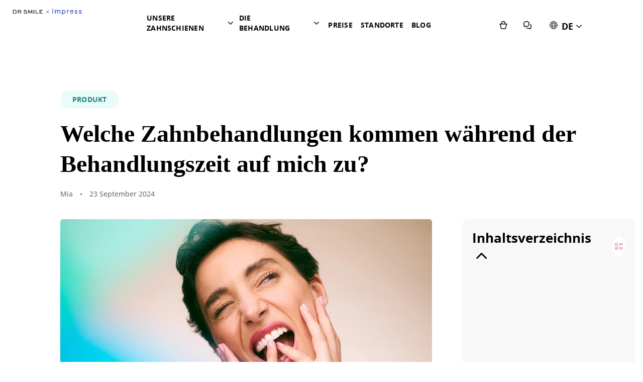

--- FILE ---
content_type: text/html
request_url: https://drsmile.de/blog/eingriffe-in-der-behandlung/
body_size: 28316
content:
<!DOCTYPE html><html lang="de-DE"><head><meta charSet="utf-8"/><meta http-equiv="x-ua-compatible" content="ie=edge"/><meta name="viewport" content="width=device-width, initial-scale=1, shrink-to-fit=no"/><meta name="generator" content="Gatsby 5.8.0"/><style id="normalize.css">
*,*:after,*:before{box-sizing: border-box;}html{line-height:1.15;-webkit-text-size-adjust:100%}body{margin:0}main{display:block}hr{box-sizing:content-box;height:0;overflow:visible}pre{font-family:monospace, monospace;font-size:1em}a{background-color:transparent}abbr[title]{border-bottom:none;text-decoration:underline;text-decoration:underline dotted}b,strong{font-weight:bolder}code,kbd,samp{font-family:monospace, monospace;font-size:1em}small{font-size:80%}sub,sup{font-size:75%;line-height:0;position:relative;vertical-align:baseline}sub{bottom:-0.25em}sup{top:-0.5em}img{border-style:none}button,input,optgroup,select,textarea{font-family:inherit;font-size:100%;line-height:1.15;margin:0}button,input{overflow:visible}button,select{text-transform:none}[type="button"],[type="reset"],[type="submit"],button{-webkit-appearance:button}[type="button"]::-moz-focus-inner,[type="reset"]::-moz-focus-inner,[type="submit"]::-moz-focus-inner,button::-moz-focus-inner{border-style:none;padding:0}[type="button"]:-moz-focusring,[type="reset"]:-moz-focusring,[type="submit"]:-moz-focusring,button:-moz-focusring{outline:1px dotted ButtonText}fieldset{padding:0.35em 0.75em 0.625em}legend{box-sizing:border-box;color:inherit;display:table;max-width:100%;padding:0;white-space:normal}progress{vertical-align:baseline}textarea{overflow:auto}[type="checkbox"],[type="radio"]{box-sizing:border-box;padding:0}[type="number"]::-webkit-inner-spin-button,[type="number"]::-webkit-outer-spin-button{height:auto}[type="search"]{-webkit-appearance:textfield;outline-offset:-2px}[type="search"]::-webkit-search-decoration{-webkit-appearance:none}::-webkit-file-upload-button{-webkit-appearance:button;font:inherit}details{display:block}summary{display:list-item}template{display:none}[hidden]{display:none}ul{list-style:none;margin:0;padding:0;}</style><style id="gatsby-eager-image-fix">.gatsby-image-wrapper img[loading="eager"]{opacity:1;transform:none;transition:none;will-change:initial;}</style><link id="static-preconnect" rel="preconnect" href="https://static.drsmile.de"/><script type="text/javascript">
          document.addEventListener("DOMContentLoaded", function() {
            const sessionStorageBannerValue = sessionStorage.getItem("newsBanner");
            if (sessionStorageBannerValue === "hidden") {
              const newsBannerEl = document.getElementById("news-banner");
              if (newsBannerEl) {
                newsBannerEl.style.display = "none";
              }
            }
          });
        </script><meta data-react-helmet="true" name="description" content="Während Deiner Behandlung mit den Zahnschienen von DR SMLE können weitere zahnärztliche Eingriffe auf Dich zu kommen. Welche das sein können, erfährst Du hier!"/><meta data-react-helmet="true" name="keywords" content=""/><meta data-react-helmet="true" name="image"/><meta data-react-helmet="true" property="og:url" content="https://drsmile.de/blog/eingriffe-in-der-behandlung/"/><meta data-react-helmet="true" property="og:type" content="website"/><meta data-react-helmet="true" property="og:title" content=" Eingriffe während der Aligner-Therapie | DR SMILE X Impress"/><meta data-react-helmet="true" property="og:description" content="Während Deiner Behandlung mit den Zahnschienen von DR SMLE können weitere zahnärztliche Eingriffe auf Dich zu kommen. Welche das sein können, erfährst Du hier!"/><meta data-react-helmet="true" property="og:image"/><meta name="theme-color" content="#000"/><title data-react-helmet="true"> Eingriffe während der Aligner-Therapie | DR SMILE X Impress</title><link data-react-helmet="true" href="https://drsmile.de/blog/eingriffe-in-der-behandlung/" rel="alternate" hrefLang="de-DE"/><link data-react-helmet="true" href="https://drsmile.de/blog/eingriffe-in-der-behandlung/" rel="alternate" hrefLang="de"/><link data-react-helmet="true" href="https://drsmile.de/blog/eingriffe-in-der-behandlung/" rel="alternate" hrefLang="x-default"/><link data-react-helmet="true" href="https://drsmile.es/blog/intervenciones-en-tratamiento-dr-smile/" rel="alternate" hrefLang="es"/><link data-react-helmet="true" href="https://drsmile.fr/magazine/produits/procedures-medicales-pendant-traitement-aligneurs/" rel="alternate" hrefLang="fr"/><link data-react-helmet="true" href="https://dr-smile.pt/blog/intervencoes-em-tratamento-dr-smile/" rel="alternate" hrefLang="pt-PT"/><link data-react-helmet="true" rel="canonical" href="https://drsmile.de/blog/eingriffe-in-der-behandlung/"/><link data-react-helmet="true" rel="preload" href="/static/OpenSans-Medium-9c83f68b7d221d184741823743e54b65.woff2" as="font" type="font/woff2" crossorigin="anonymous"/><link data-react-helmet="true" rel="preload" href="/static/OpenSans-ExtraBold-88c519b23b7fee683e1c2aadabd82d94.woff2" as="font" type="font/woff2" crossorigin="anonymous"/><link data-react-helmet="true" rel="preload" href="/static/OpenSans-Bold-1a12317389afca44fc295369699eead7.woff2" as="font" type="font/woff2" crossorigin="anonymous"/><script data-react-helmet="true" type="application/ld+json">{"@context":"http://schema.org","@type":"Organization","name":"DR SMILE","description":"DR SMILE gilt als Expert*in für Zahnkorrekturen mit spezialisierten und individuellen Lösungen zu fairen Preisen. Wir ermöglichen selbstbewusste Lächeln durch unsere maßgeschneiderten Zahnschienen und personalisierte Betreuung.","legalName":"Urban Technology GmbH","url":"https://drsmile.de","logo":"https://drsmile.de/assets/img/logo_black.svg","foundingDate":"2016","founders":[{"@type":"Person","name":"Jens Urbaniak"},{"@type":"Person","name":"Chris von Wedemeyer"}],"address":{"@type":"country","addressCountry":"DE"},"contactPoint":{"@type":"ContactPoint","contactType":"customer support","telephone":"+49 30 22957384","email":"customer@drsmile.de"},"sameAs":["","https://www.facebook.com/drsmile.de/","https://www.instagram.com/drsmile.de/","https://www.pinterest.de/drsmile_de/","https://www.youtube.com/channel/UCrK0aMXoPfRKE1twYHPB36w","https://www.linkedin.com/company/drsmile/","https://www.xing.com/companies/drsmile","https://www.tiktok.com/@drsmile_official","https://www.kununu.com/de/drsmile"]}</script><style data-styled="" data-styled-version="5.3.9">@font-face{font-family:'OpenSans';font-display:swap;font-style:normal;font-weight:500;src:url(/static/OpenSans-Medium-9c83f68b7d221d184741823743e54b65.woff2) format('woff2');}/*!sc*/
@font-face{font-family:'OpenSans';font-display:swap;font-style:normal;font-weight:700;src:url(/static/OpenSans-Bold-1a12317389afca44fc295369699eead7.woff2) format('woff2');}/*!sc*/
@font-face{font-family:'OpenSans';font-display:swap;font-style:normal;font-weight:800;src:url(/static/OpenSans-ExtraBold-88c519b23b7fee683e1c2aadabd82d94.woff2) format('woff2');}/*!sc*/
@font-facehtml{-webkit-font-smoothing:auto;-moz-osx-font-smoothing:auto;}ol{list-style:none;margin:0;padding:0;}.localities-container{margin:0px auto !important;border-bottom-right-radius:12px;border-bottom-left-radius:12px;box-shadow:5px 17px 32px 0px rgba(0,0,0,0.07) !important;border-color:#E3E3E3 !important;}.localities-item{padding-top:10px !important;padding-bottom:10px !important;font-size:0.9rem !important;font-family:'OpenSans';color:#717171 !important;padding-left:35px !important;border-color:#E3E3E3 !important;}.localities-icon{background-color:#BBBBBB !important;left:13px !important;top:11px !important;}@media (max-width:719px){.localities-container{right:0px;left:0px !important;width:93.5% !important;}}.MuiDrawer-root .MuiDrawer-paper{top:85px;border-radius:24px 24px 0px 0px;}.MuiDrawer-root .MuiModal-backdrop{background-color:rgb(221 223 229 / 50%);}/*!sc*/
html{-webkit-font-smoothing:antialiased;-moz-osx-font-smoothing:grayscale;box-sizing:border-box;-webkit-text-size-adjust:100%;}/*!sc*/
*,*::before,*::after{box-sizing:inherit;}/*!sc*/
strong,b{font-weight:700;}/*!sc*/
body{margin:0;color:#000000;background-color:#fff;}/*!sc*/
@media print{body{background-color:#FFFFFF;}}/*!sc*/
body::backdrop{background-color:#fff;}/*!sc*/
data-styled.g1[id="sc-global-iEDSUG1"]{content:"sc-global-iEDSUG1,"}/*!sc*/
.hlOVLz{position:relative;display:-webkit-box;display:-webkit-flex;display:-ms-flexbox;display:flex;-webkit-align-items:center;-webkit-box-align:center;-ms-flex-align:center;align-items:center;padding-left:2px;padding-right:2px;min-height:56px;}/*!sc*/
@media (min-width:smem){.hlOVLz{padding-left:3px;padding-right:3px;}}/*!sc*/
@media (min-width:0em){@media (orientation:landscape){.hlOVLz{min-height:48px;}}}/*!sc*/
@media (min-width:smem){.hlOVLz{min-height:64px;}}/*!sc*/
data-styled.g2[id="sc-beqWaB"]{content:"hlOVLz,"}/*!sc*/
.cxOvJJ{display:-webkit-inline-box;display:-webkit-inline-flex;display:-ms-inline-flexbox;display:inline-flex;-webkit-align-items:center;-webkit-box-align:center;-ms-flex-align:center;align-items:center;-webkit-box-pack:center;-webkit-justify-content:center;-ms-flex-pack:center;justify-content:center;position:relative;box-sizing:border-box;-webkit-tap-highlight-color:transparent;background-color:transparent;outline:0;border:0;margin:0;border-radius:0;padding:0;cursor:pointer;-webkit-user-select:none;-moz-user-select:none;-ms-user-select:none;user-select:none;vertical-align:middle;-moz-appearance:none;-webkit-appearance:none;-webkit-text-decoration:none;text-decoration:none;color:inherit;}/*!sc*/
.cxOvJJ::-moz-focus-inner{border-style:none;}/*!sc*/
.cxOvJJ.Mui-disabled{pointer-events:none;cursor:default;}/*!sc*/
@media print{.cxOvJJ{color-adjust:exact;}}/*!sc*/
data-styled.g5[id="sc-hLseeU"]{content:"cxOvJJ,"}/*!sc*/
.bNEjBd{text-align:center;-webkit-flex:0 0 auto;-ms-flex:0 0 auto;flex:0 0 auto;font-size:1.5rem;padding:8px;border-radius:50%;overflow:visible;-webkit-transition:background-color 150ms cubic-bezier(0.4,0,0.2,1) 0ms;transition:background-color 150ms cubic-bezier(0.4,0,0.2,1) 0ms;margin-left:-12px;color:inherit;sm:block;}/*!sc*/
.bNEjBd.Mui-disabled{background-color:transparent;}/*!sc*/
@media (min-width:80em){.bNEjBd{display:none;}}/*!sc*/
data-styled.g6[id="sc-eDDNvR"]{content:"bNEjBd,"}/*!sc*/
.hOormy{margin:0;font-family:OpenSans,-apple-system,BlinkMacSystemFont,"Segoe UI",Roboto,"Helvetica Neue",Arial,sans-serif,"Apple Color Emoji","Segoe UI Emoji","Segoe UI Symbol";font-size:1rem;font-weight:700;line-height:24px;}/*!sc*/
@media (min-width:80em){.hOormy{font-size:1.125rem;line-height:28px;}}/*!sc*/
.fwkTyd{margin:0;font-family:OpenSans,-apple-system,BlinkMacSystemFont,"Segoe UI",Roboto,"Helvetica Neue",Arial,sans-serif,"Apple Color Emoji","Segoe UI Emoji","Segoe UI Symbol";font-size:0.75rem;font-weight:700;line-height:14px;-webkit-letter-spacing:1px;-moz-letter-spacing:1px;-ms-letter-spacing:1px;letter-spacing:1px;}/*!sc*/
@media (min-width:45em){.fwkTyd{font-size:0.875rem;line-height:20px;-webkit-letter-spacing:0.24px;-moz-letter-spacing:0.24px;-ms-letter-spacing:0.24px;letter-spacing:0.24px;}}/*!sc*/
.jEbvXS{margin:0;font-family:Georgia,Times,"Times New Roman",serif;font-size:2rem;font-weight:700;line-height:1.3125;}/*!sc*/
@media (min-width:48em){.jEbvXS{font-size:2.5rem;line-height:1.35;}}/*!sc*/
@media (min-width:80em){.jEbvXS{font-size:3rem;line-height:1.25;}}/*!sc*/
.gUipRO{margin:0;font-family:OpenSans,-apple-system,BlinkMacSystemFont,"Segoe UI",Roboto,"Helvetica Neue",Arial,sans-serif,"Apple Color Emoji","Segoe UI Emoji","Segoe UI Symbol";font-size:0.75rem;font-weight:500;line-height:18px;}/*!sc*/
@media (min-width:45em){.gUipRO{font-size:0.875rem;line-height:20px;}}/*!sc*/
.ldWZxv{margin:0;font-family:OpenSans,-apple-system,BlinkMacSystemFont,"Segoe UI",Roboto,"Helvetica Neue",Arial,sans-serif,"Apple Color Emoji","Segoe UI Emoji","Segoe UI Symbol";font-size:1.125rem;font-weight:700;line-height:24px;}/*!sc*/
@media (min-width:45em){.ldWZxv{font-size:1.5rem;line-height:34px;}}/*!sc*/
@media (min-width:80em){.ldWZxv{font-size:1.625rem;}}/*!sc*/
.yZPJU{margin:0;font-family:OpenSans,-apple-system,BlinkMacSystemFont,"Segoe UI",Roboto,"Helvetica Neue",Arial,sans-serif,"Apple Color Emoji","Segoe UI Emoji","Segoe UI Symbol";font-size:1rem;font-weight:500;line-height:24px;}/*!sc*/
@media (min-width:80em){.yZPJU{font-size:1.125rem;line-height:28px;}}/*!sc*/
.eeCroE{margin:0;font-family:Georgia,Times,"Times New Roman",serif;font-size:1.5rem;font-weight:700;line-height:32px;}/*!sc*/
@media (min-width:45em){.eeCroE{font-size:2.25rem;line-height:48px;}}/*!sc*/
@media (min-width:80em){.eeCroE{font-size:2.5rem;}}/*!sc*/
.kCLJHb{margin:0;font-family:Georgia,Times,"Times New Roman",serif;font-size:1.5rem;font-weight:700;line-height:1.33;}/*!sc*/
@media (min-width:48em){.kCLJHb{font-size:1.75rem;line-height:1.5;}}/*!sc*/
@media (min-width:80em){.kCLJHb{font-size:2.25rem;line-height:1.33;}}/*!sc*/
.fFXevq{margin:0;font-size:0.75rem;font-weight:300;line-height:1.25;-webkit-letter-spacing:0.4167em;-moz-letter-spacing:0.4167em;-ms-letter-spacing:0.4167em;letter-spacing:0.4167em;text-transform:uppercase;}/*!sc*/
@media (min-width:48em){.fFXevq{font-size:1rem;line-height:1.1875;-webkit-letter-spacing:0.3125em;-moz-letter-spacing:0.3125em;-ms-letter-spacing:0.3125em;letter-spacing:0.3125em;}}/*!sc*/
.iJRIdA{margin:0;font-family:OpenSans,-apple-system,BlinkMacSystemFont,"Segoe UI",Roboto,"Helvetica Neue",Arial,sans-serif,"Apple Color Emoji","Segoe UI Emoji","Segoe UI Symbol";font-size:0.75rem;font-weight:700;line-height:18px;}/*!sc*/
@media (min-width:45em){.iJRIdA{font-size:0.875rem;line-height:20px;}}/*!sc*/
data-styled.g7[id="sc-jTrPJq"]{content:"hOormy,fwkTyd,jEbvXS,gUipRO,ldWZxv,yZPJU,eeCroE,kCLJHb,fFXevq,iJRIdA,"}/*!sc*/
.brODoq{-webkit-text-decoration-color:#266FF2;text-decoration-color:#266FF2;-webkit-transition-property:color;transition-property:color;-webkit-transition-duration:250ms;transition-duration:250ms;-webkit-transition-timing-function:cubic-bezier(0.4,0,0.2,1);transition-timing-function:cubic-bezier(0.4,0,0.2,1);}/*!sc*/
.brODoq:active,.brODoq:focus{color:#0059FA;}/*!sc*/
@media (min-width:80em){.brODoq:hover{color:#0059FA;}}/*!sc*/
data-styled.g9[id="sc-iAEyYk"]{content:"brODoq,"}/*!sc*/
.ddUApC{display:-webkit-inline-box;display:-webkit-inline-flex;display:-ms-inline-flexbox;display:inline-flex;-webkit-flex-direction:column;-ms-flex-direction:column;flex-direction:column;position:relative;min-width:0;padding:0;margin:0;border:0;vertical-align:top;}/*!sc*/
data-styled.g11[id="sc-qRumB"]{content:"ddUApC,"}/*!sc*/
.celDqF{font-weight:600;text-transform:uppercase;min-width:64px;padding:6px 16px;border-radius:0;-webkit-transition:background-color 250ms cubic-bezier(0.4,0,0.2,1) 0ms,box-shadow 250ms cubic-bezier(0.4,0,0.2,1) 0ms,border-color 250ms cubic-bezier(0.4,0,0.2,1) 0ms,color 250ms cubic-bezier(0.4,0,0.2,1) 0ms;transition:background-color 250ms cubic-bezier(0.4,0,0.2,1) 0ms,box-shadow 250ms cubic-bezier(0.4,0,0.2,1) 0ms,border-color 250ms cubic-bezier(0.4,0,0.2,1) 0ms,color 250ms cubic-bezier(0.4,0,0.2,1) 0ms;color:#FFFFFF;background-color:#266FF2;box-shadow:0px 3px 1px -2px rgba(0,0,0,0.2),0px 2px 2px 0px rgba(0,0,0,0.14),0px 1px 5px 0px rgba(0,0,0,0.12);box-shadow:none;}/*!sc*/
.celDqF responsive{font-size:0.875rem;font-weight:500;line-height:1.4285;}/*!sc*/
@media (min-width:48em){.celDqF responsive{font-size:1rem;line-height:1.5;}}/*!sc*/
@media (min-width:80em){.celDqF responsive{font-size:1.125rem;line-height:1.55;}}/*!sc*/
.celDqF small{font-size:0.8125rem;line-height:1.22;-webkit-letter-spacing:0.231em;-moz-letter-spacing:0.231em;-ms-letter-spacing:0.231em;letter-spacing:0.231em;}/*!sc*/
.celDqF medium{font-size:1rem;line-height:1.1875;-webkit-letter-spacing:0.1875em;-moz-letter-spacing:0.1875em;-ms-letter-spacing:0.1875em;letter-spacing:0.1875em;}/*!sc*/
.celDqF textVariant{font-weight:700;}/*!sc*/
.celDqF textVariant small{font-size:1rem;line-height:1.1875;-webkit-letter-spacing:0.035em;-moz-letter-spacing:0.035em;-ms-letter-spacing:0.035em;letter-spacing:0.035em;}/*!sc*/
.celDqF textVariant medium{font-size:1.25rem;line-height:1.2;-webkit-letter-spacing:0.028em;-moz-letter-spacing:0.028em;-ms-letter-spacing:0.028em;letter-spacing:0.028em;}/*!sc*/
.celDqF:hover{-webkit-text-decoration:none;text-decoration:none;background-color:#767676;box-shadow:0px 2px 4px -1px rgba(0,0,0,0.2),0px 4px 5px 0px rgba(0,0,0,0.14),0px 1px 10px 0px rgba(0,0,0,0.12);}/*!sc*/
@media (hover:none){.celDqF:hover{background-color:#266FF2;}}/*!sc*/
.celDqF:active{box-shadow:0px 5px 5px -3px rgba(0,0,0,0.2),0px 8px 10px 1px rgba(0,0,0,0.14),0px 3px 14px 2px rgba(0,0,0,0.12);}/*!sc*/
.celDqF.Mui-focusVisible{box-shadow:0px 3px 5px -1px rgba(0,0,0,0.2),0px 6px 10px 0px rgba(0,0,0,0.14),0px 1px 18px 0px rgba(0,0,0,0.12);}/*!sc*/
.celDqF.Mui-disabled{box-shadow:none;}/*!sc*/
.celDqF:hover{box-shadow:none;}/*!sc*/
.celDqF.Mui-focusVisible{box-shadow:none;}/*!sc*/
.celDqF:active{box-shadow:none;}/*!sc*/
.celDqF.Mui-disabled{box-shadow:none;}/*!sc*/
data-styled.g12[id="sc-jsMahE"]{content:"celDqF,"}/*!sc*/
.ixCyej{-webkit-user-select:none;-moz-user-select:none;-ms-user-select:none;user-select:none;width:1em;height:1em;display:inline-block;fill:currentColor;-webkit-flex-shrink:0;-ms-flex-negative:0;flex-shrink:0;-webkit-transition:fill 200ms cubic-bezier(0.4,0,0.2,1) 0ms;transition:fill 200ms cubic-bezier(0.4,0,0.2,1) 0ms;font-size:1.5rem;}/*!sc*/
data-styled.g16[id="sc-fbJfA"]{content:"ixCyej,"}/*!sc*/
.csQzCK{background-color:#fff;color:#000000;-webkit-transition:box-shadow 300ms cubic-bezier(0.4,0,0.2,1) 0ms;transition:box-shadow 300ms cubic-bezier(0.4,0,0.2,1) 0ms;box-shadow:0px 2px 4px -1px rgba(0,0,0,0.2),0px 4px 5px 0px rgba(0,0,0,0.14),0px 1px 10px 0px rgba(0,0,0,0.12);}/*!sc*/
.fIOFim{background-color:#fff;color:#000000;-webkit-transition:box-shadow 300ms cubic-bezier(0.4,0,0.2,1) 0ms;transition:box-shadow 300ms cubic-bezier(0.4,0,0.2,1) 0ms;border-radius:0;box-shadow:0px 20px 20px rgba(0,0,0,0.25);}/*!sc*/
data-styled.g18[id="sc-ktEKTO"]{content:"csQzCK,fIOFim,"}/*!sc*/
.dPKHQO{z-index:2000;}/*!sc*/
.dPKHQO .select-locale .MuiButtonBase-root{color:#000000;}/*!sc*/
.dPKHQO .select-locale .MuiMenuItem-root{min-height:2.5rem;padding:0px;}/*!sc*/
.dPKHQO .select-locale .MuiMenuItem-root:hover{background-color:#DFE1EA;}/*!sc*/
.dPKHQO .select-locale.MuiPaper-root{border-radius:0.5rem;margin-top:0.5rem;}/*!sc*/
.dPKHQO .select-locale .Mui-selected > span{margin:0 auto;}/*!sc*/
.dPKHQO .select-locale .Mui-selected{background-color:#DFE1EA !important;}/*!sc*/
data-styled.g24[id="sc-dKfzgJ"]{content:"dPKHQO,"}/*!sc*/
.dSeSiu{-moz-appearance:none;-webkit-appearance:none;-webkit-user-select:none;-moz-user-select:none;-ms-user-select:none;user-select:none;border-radius:0;cursor:pointer;}/*!sc*/
.dSeSiu:focus{background-color:rgba(0,0,0,0.05);border-radius:0;}/*!sc*/
.dSeSiu::-ms-expand{display:none;}/*!sc*/
.dSeSiu.Mui-disabled{cursor:default;}/*!sc*/
.dSeSiu[multiple]{height:auto;}/*!sc*/
.dSeSiu:not([multiple]) option,.dSeSiu:not([multiple]) optgroup{background-color:#fff;}/*!sc*/
.dSeSiu.dSeSiu.dSeSiu{padding-right:24px;min-width:16px;}/*!sc*/
.dSeSiu.MuiSelect-select{height:auto;min-height:1.4375em;text-overflow:ellipsis;white-space:nowrap;overflow:hidden;}/*!sc*/
data-styled.g29[id="sc-bALXmG"]{content:"dSeSiu,"}/*!sc*/
.keZbNW{position:absolute;right:0;top:calc(50% - .5em);pointer-events:none;}/*!sc*/
data-styled.g30[id="sc-ivnCJf"]{content:"keZbNW,"}/*!sc*/
.gJApCV{bottom:0;left:0;position:absolute;opacity:0;pointer-events:none;width:100%;box-sizing:border-box;}/*!sc*/
data-styled.g31[id="sc-cyRfQX"]{content:"gJApCV,"}/*!sc*/
.RbqcH{color:#000000;line-height:1.4375em;box-sizing:border-box;position:relative;cursor:text;display:-webkit-inline-box;display:-webkit-inline-flex;display:-ms-inline-flexbox;display:inline-flex;-webkit-align-items:center;-webkit-box-align:center;-ms-flex-align:center;align-items:center;}/*!sc*/
.RbqcH.Mui-disabled{color:#969696;cursor:default;}/*!sc*/
data-styled.g32[id="sc-lnAgIa"]{content:"RbqcH,"}/*!sc*/
.jAtron{font:inherit;-webkit-letter-spacing:inherit;-moz-letter-spacing:inherit;-ms-letter-spacing:inherit;letter-spacing:inherit;color:currentColor;padding:4px 0 5px;border:0;box-sizing:content-box;background:none;height:1.4375em;margin:0;-webkit-tap-highlight-color:transparent;display:block;min-width:0;width:100%;-webkit-animation-name:mui-auto-fill-cancel;animation-name:mui-auto-fill-cancel;-webkit-animation-duration:10ms;animation-duration:10ms;}/*!sc*/
.jAtron::-webkit-input-placeholder{color:currentColor;opacity:0.42;-webkit-transition:opacity 200ms cubic-bezier(0.4,0,0.2,1) 0ms;transition:opacity 200ms cubic-bezier(0.4,0,0.2,1) 0ms;}/*!sc*/
.jAtron::-moz-placeholder{color:currentColor;opacity:0.42;-webkit-transition:opacity 200ms cubic-bezier(0.4,0,0.2,1) 0ms;transition:opacity 200ms cubic-bezier(0.4,0,0.2,1) 0ms;}/*!sc*/
.jAtron:-ms-input-placeholder{color:currentColor;opacity:0.42;-webkit-transition:opacity 200ms cubic-bezier(0.4,0,0.2,1) 0ms;transition:opacity 200ms cubic-bezier(0.4,0,0.2,1) 0ms;}/*!sc*/
.jAtron::-ms-input-placeholder{color:currentColor;opacity:0.42;-webkit-transition:opacity 200ms cubic-bezier(0.4,0,0.2,1) 0ms;transition:opacity 200ms cubic-bezier(0.4,0,0.2,1) 0ms;}/*!sc*/
.jAtron:focus{outline:0;}/*!sc*/
.jAtron:invalid{box-shadow:none;}/*!sc*/
.jAtron::-webkit-search-decoration{-webkit-appearance:none;}/*!sc*/
label[data-shrink=false] + .MuiInputBase-formControl .sc-iKGpAt::-webkit-input-placeholder{opacity:0 !important;}/*!sc*/
label[data-shrink=false] + .MuiInputBase-formControl .sc-iKGpAt::-moz-placeholder{opacity:0 !important;}/*!sc*/
label[data-shrink=false] + .MuiInputBase-formControl .sc-iKGpAt:-ms-input-placeholder{opacity:0 !important;}/*!sc*/
label[data-shrink=false] + .MuiInputBase-formControl .sc-iKGpAt::-ms-input-placeholder{opacity:0 !important;}/*!sc*/
label[data-shrink=false] + .MuiInputBase-formControl .sc-iKGpAt:focus::-webkit-input-placeholder{opacity:0.42;}/*!sc*/
label[data-shrink=false] + .MuiInputBase-formControl .sc-iKGpAt:focus::-moz-placeholder{opacity:0.42;}/*!sc*/
label[data-shrink=false] + .MuiInputBase-formControl .sc-iKGpAt:focus:-ms-input-placeholder{opacity:0.42;}/*!sc*/
label[data-shrink=false] + .MuiInputBase-formControl .sc-iKGpAt:focus::-ms-input-placeholder{opacity:0.42;}/*!sc*/
.jAtron.Mui-disabled{opacity:1;-webkit-text-fill-color:#969696;}/*!sc*/
.jAtron:-webkit-autofill{-webkit-animation-duration:5000s;animation-duration:5000s;-webkit-animation-name:mui-auto-fill;animation-name:mui-auto-fill;}/*!sc*/
data-styled.g33[id="sc-iKGpAt"]{content:"jAtron,"}/*!sc*/
.kmHutb{position:relative;}/*!sc*/
label + .sc-gjTGSA{margin-top:16px;}/*!sc*/
.kmHutb:after{border-bottom:2px solid #266FF2;left:0;bottom:0;content:"";position:absolute;right:0;-webkit-transform:scaleX(0);-ms-transform:scaleX(0);transform:scaleX(0);-webkit-transition:-webkit-transform 200ms cubic-bezier(0.0,0,0.2,1) 0ms;-webkit-transition:transform 200ms cubic-bezier(0.0,0,0.2,1) 0ms;transition:transform 200ms cubic-bezier(0.0,0,0.2,1) 0ms;pointer-events:none;}/*!sc*/
.kmHutb.Mui-focused:after{-webkit-transform:scaleX(1) translateX(0);-ms-transform:scaleX(1) translateX(0);transform:scaleX(1) translateX(0);}/*!sc*/
.kmHutb.Mui-error:before,.kmHutb.Mui-error:after{border-bottom-color:#d32f2f;}/*!sc*/
.kmHutb:before{border-bottom:1px solid rgba(0,0,0,0.42);left:0;bottom:0;content:"\00a0";position:absolute;right:0;-webkit-transition:border-bottom-color 200ms cubic-bezier(0.4,0,0.2,1) 0ms;transition:border-bottom-color 200ms cubic-bezier(0.4,0,0.2,1) 0ms;pointer-events:none;}/*!sc*/
.kmHutb:hover:not(.Mui-disabled,.Mui-error):before{border-bottom:2px solid #000000;}/*!sc*/
@media (hover:none){.kmHutb:hover:not(.Mui-disabled,.Mui-error):before{border-bottom:1px solid rgba(0,0,0,0.42);}}/*!sc*/
.kmHutb.Mui-disabled:before{border-bottom-style:dotted;}/*!sc*/
data-styled.g34[id="sc-gjTGSA"]{content:"kmHutb,"}/*!sc*/
.bpJmBV{display:-webkit-box;display:-webkit-flex;display:-ms-flexbox;display:flex;-webkit-flex-wrap:nowrap;-ms-flex-wrap:nowrap;flex-wrap:nowrap;}/*!sc*/
@media (min-width:80em){.bpJmBV{padding-top:4px;}.bpJmBV:hover svg path{stroke:#266FF2;}.bpJmBV:hover span{color:#266FF2;}}/*!sc*/
data-styled.g46[id="sc-iVFRtF"]{content:"bpJmBV,"}/*!sc*/
.hGRNTR{padding:12px 0;}/*!sc*/
.hGRNTR.MuiInput-root{width:3rem;background-color:none;}/*!sc*/
.hGRNTR.MuiInput-root .MuiSelect-select:focus{background-color:transparent;}/*!sc*/
.hGRNTR.MuiInput-underline::before,.hGRNTR.MuiInput-underline:hover::before{border-bottom:none;-webkit-transition:none;transition:none;}/*!sc*/
.hGRNTR.MuiInput-underline::after{border-bottom:none;}/*!sc*/
.hGRNTR svg{margin-top:2px;margin-right:0.5rem;width:0.7rem;height:auto;}/*!sc*/
data-styled.g47[id="sc-iCmkLe"]{content:"hGRNTR,"}/*!sc*/
.dAxpsQ{fill:none;margin-top:1rem;margin-right:1rem;}/*!sc*/
@media (min-width:80em){.dAxpsQ{margin-left:1rem;margin-top:1rem;margin-right:0.25rem;}}/*!sc*/
data-styled.g48[id="sc-ehsgIH"]{content:"dAxpsQ,"}/*!sc*/
.djSRFM{z-index:2;text-transform:unset;text-align:center;border-radius:6px;padding:1rem;min-height:56px;min-width:327px;background-color:#266FF2 !important;color:#FFFFFF !important;}/*!sc*/
.djSRFM:hover{box-shadow:5px 17px 32px rgba(0,0,0,0.15);cursor:pointer;}/*!sc*/
.djSRFM.Mui-disabled:hover{cursor:not-allowed;}/*!sc*/
@media (min-width:45em){.djSRFM{min-height:68px;min-width:400px;padding:1.25rem 2.5rem;}}/*!sc*/
.djSRFM:active,.djSRFM:focus{background-color:#0059FA !important;color:#FFFFFF !important;}/*!sc*/
.djSRFM.Mui-disabled{background-color:#BBBBBB !important;color:#FFFFFF !important;}/*!sc*/
.djSRFM.Mui-disabled span > div svg{stroke:#FFFFFF;}/*!sc*/
.djSRFM:hover{background-color:#266FF2 !important;color:#FFFFFF !important;}/*!sc*/
data-styled.g49[id="sc-cRZddA"]{content:"djSRFM,"}/*!sc*/
.kjKKpH{display:-webkit-box;display:-webkit-flex;display:-ms-flexbox;display:flex;-webkit-align-items:center;-webkit-box-align:center;-ms-flex-align:center;align-items:center;-webkit-box-pack:center;-webkit-justify-content:center;-ms-flex-pack:center;justify-content:center;}/*!sc*/
.kjKKpH span{-webkit-order:2;-ms-flex-order:2;order:2;margin-bottom:3px;}/*!sc*/
.kjKKpH div{-webkit-order:1;-ms-flex-order:1;order:1;-webkit-transform:rotate(180deg);-ms-transform:rotate(180deg);transform:rotate(180deg);padding:1px;margin:1.25rem 0.75rem;border-radius:100%;height:32px;width:32px;aspect-ratio:1/1;background-color:none;text-align:center;}/*!sc*/
.kjKKpH div svg{width:24px;fill:none;height:100%;}/*!sc*/
.kjKKpH div svg path{stroke:#FFFFFF;}/*!sc*/
@media (min-width:80em){.kjKKpH span{margin-bottom:2px;}}/*!sc*/
data-styled.g50[id="sc-jMAIzZ"]{content:"kjKKpH,"}/*!sc*/
.vNIEJ{padding:1px 2px 2px;}/*!sc*/
data-styled.g63[id="sc-oQLfA"]{content:"vNIEJ,"}/*!sc*/
.fdJnLk > span > a{font-size:inherit;line-height:inherit;}/*!sc*/
.fdJnLk + p{margin:12px 0;}/*!sc*/
.fdJnLk + div img{margin-top:1.5rem;}/*!sc*/
.fdJnLk + ul,.fdJnLk + ol{margin-top:1.5rem;}/*!sc*/
.fdJnLk + span:has(a){margin-top:1.5rem;}/*!sc*/
@media (min-width:45em){.fdJnLk + p{margin:14px 0;}.fdJnLk + div img{margin-top:1.75rem;}.fdJnLk + ul,.fdJnLk + ol,{margin-top:1.5rem;}.fdJnLk + span:has(a){margin-top:1.5rem;}}/*!sc*/
data-styled.g64[id="sc-hjsqBZ"]{content:"fdJnLk,"}/*!sc*/
.cNTbRC{margin:3.5rem 0 1rem 0;}/*!sc*/
@media (min-width:45em){.cNTbRC{margin:3.5rem 0 1.25rem 0;}}/*!sc*/
data-styled.g66[id="sc-ldFCYb"]{content:"cNTbRC,"}/*!sc*/
.jsloEp{margin:2rem 0 0.5rem 0;}/*!sc*/
@media (min-width:45em){.jsloEp{margin:2.5rem 0 1rem 0;}}/*!sc*/
data-styled.g67[id="sc-gHyekI"]{content:"jsloEp,"}/*!sc*/
.dPRixS{max-height:320px;width:100%;}/*!sc*/
.dPRixS + p,.dPRixS + span{margin-top:1.5rem;}/*!sc*/
@media (min-width:45em){.dPRixS{max-height:520px;}.dPRixS + p,.dPRixS + span{margin-top:1.75rem;}}/*!sc*/
data-styled.g82[id="sc-dskThN"]{content:"dPRixS,"}/*!sc*/
.fnbzsm{display:-webkit-box;display:-webkit-flex;display:-ms-flexbox;display:flex;-webkit-box-pack:center;-webkit-justify-content:center;-ms-flex-pack:center;justify-content:center;margin-bottom:1.5rem;}/*!sc*/
.fnbzsm + p{margin:1.5rem 0;}/*!sc*/
.fnbzsm + :is(h1,h2,h3,h4,h5,h6){margin-top:0;}/*!sc*/
@media (min-width:45em){.fnbzsm{margin-bottom:2.5rem;}.fnbzsm + p{margin:1.75rem 0;}}/*!sc*/
data-styled.g84[id="sc-jTsRVL"]{content:"fnbzsm,"}/*!sc*/
.fcdsyu{color:#266FF2 !important;}/*!sc*/
data-styled.g86[id="sc-ftWlEF"]{content:"fcdsyu,"}/*!sc*/
.jXncmS{position:relative;max-width:96.25em;margin:0 auto;width:100%;}/*!sc*/
data-styled.g91[id="sc-eFqGBh"]{content:"jXncmS,"}/*!sc*/
.bCXbqx{background-color:#EAFCF9;padding:0.5rem 12px;width:-webkit-fit-content;width:-moz-fit-content;width:fit-content;border-radius:50px;color:#1B7E7E !important;margin:0.5rem 0;text-transform:uppercase;display:-webkit-box;display:-webkit-flex;display:-ms-flexbox;display:flex;-webkit-box-pack:center;-webkit-justify-content:center;-ms-flex-pack:center;justify-content:center;-webkit-align-items:center;-webkit-box-align:center;-ms-flex-align:center;align-items:center;}/*!sc*/
.bCXbqx svg{fill:none;font-size:1.25rem;}/*!sc*/
@media (min-width:80em){.bCXbqx{padding:0.5rem 1.5rem;}}/*!sc*/
data-styled.g93[id="sc-dExYQz"]{content:"bCXbqx,"}/*!sc*/
.eFyZRW{-webkit-flex:1;-ms-flex:1;flex:1;margin-bottom:3.75rem;}/*!sc*/
.eFyZRW > div:first-child:has(h3),.eFyZRW div:first-child:has(h2){margin-top:-2.5rem;}/*!sc*/
.eFyZRW .MuiAccordionDetails-root{padding-top:1.25rem;}/*!sc*/
@media (min-width:80em){.eFyZRW{margin-bottom:0;-webkit-flex:0.48;-ms-flex:0.48;flex:0.48;}}/*!sc*/
data-styled.g106[id="sc-kZCGdI"]{content:"eFyZRW,"}/*!sc*/
.iREzkA{display:-webkit-box;display:-webkit-flex;display:-ms-flexbox;display:flex;min-height:48px;padding:0px 2px;-webkit-transition:min-height 150ms cubic-bezier(0.4,0,0.2,1) 0ms,background-color 150ms cubic-bezier(0.4,0,0.2,1) 0ms;transition:min-height 150ms cubic-bezier(0.4,0,0.2,1) 0ms,background-color 150ms cubic-bezier(0.4,0,0.2,1) 0ms;}/*!sc*/
.iREzkA.Mui-disabled{opacity:0.38;}/*!sc*/
.iREzkA:hover:not(.Mui-disabled){cursor:pointer;}/*!sc*/
.iREzkA.Mui-expanded{min-height:64px;}/*!sc*/
.iLLgGu{display:-webkit-box;display:-webkit-flex;display:-ms-flexbox;display:flex;min-height:48px;padding:0px 2px;-webkit-transition:min-height 150ms cubic-bezier(0.4,0,0.2,1) 0ms,background-color 150ms cubic-bezier(0.4,0,0.2,1) 0ms;transition:min-height 150ms cubic-bezier(0.4,0,0.2,1) 0ms,background-color 150ms cubic-bezier(0.4,0,0.2,1) 0ms;}/*!sc*/
.iLLgGu.Mui-disabled{opacity:0.38;}/*!sc*/
.iLLgGu:hover:not(.Mui-disabled){cursor:pointer;}/*!sc*/
data-styled.g118[id="sc-dVCGSn"]{content:"iREzkA,iLLgGu,"}/*!sc*/
.cdFPOy{display:-webkit-box;display:-webkit-flex;display:-ms-flexbox;display:flex;-webkit-box-flex:1;-webkit-flex-grow:1;-ms-flex-positive:1;flex-grow:1;margin:12px 0;-webkit-transition:margin 150ms cubic-bezier(0.4,0,0.2,1) 0ms;transition:margin 150ms cubic-bezier(0.4,0,0.2,1) 0ms;}/*!sc*/
.cdFPOy.Mui-expanded{margin:20px 0;}/*!sc*/
.hKVovY{display:-webkit-box;display:-webkit-flex;display:-ms-flexbox;display:flex;-webkit-box-flex:1;-webkit-flex-grow:1;-ms-flex-positive:1;flex-grow:1;margin:12px 0;}/*!sc*/
data-styled.g119[id="sc-hsiEis"]{content:"cdFPOy,hKVovY,"}/*!sc*/
.fgsogM{display:-webkit-box;display:-webkit-flex;display:-ms-flexbox;display:flex;-webkit-transform:rotate(0deg);-ms-transform:rotate(0deg);transform:rotate(0deg);-webkit-transition:-webkit-transform 150ms cubic-bezier(0.4,0,0.2,1) 0ms;-webkit-transition:transform 150ms cubic-bezier(0.4,0,0.2,1) 0ms;transition:transform 150ms cubic-bezier(0.4,0,0.2,1) 0ms;}/*!sc*/
.fgsogM.Mui-expanded{-webkit-transform:rotate(180deg);-ms-transform:rotate(180deg);transform:rotate(180deg);}/*!sc*/
data-styled.g120[id="sc-caslwl"]{content:"fgsogM,"}/*!sc*/
.fxgamy{height:0;overflow:hidden;-webkit-transition:height 300ms cubic-bezier(0.4,0,0.2,1) 0ms;transition:height 300ms cubic-bezier(0.4,0,0.2,1) 0ms;visibility:hidden;}/*!sc*/
data-styled.g121[id="sc-hlindT"]{content:"fxgamy,"}/*!sc*/
.eugjtO{display:-webkit-box;display:-webkit-flex;display:-ms-flexbox;display:flex;width:100%;}/*!sc*/
data-styled.g122[id="sc-gWrJbu"]{content:"eugjtO,"}/*!sc*/
.emEieS{width:100%;}/*!sc*/
data-styled.g123[id="sc-fYaxgZ"]{content:"emEieS,"}/*!sc*/
.jKgSmT{position:relative;-webkit-transition:margin 150ms cubic-bezier(0.4,0,0.2,1) 0ms;transition:margin 150ms cubic-bezier(0.4,0,0.2,1) 0ms;overflow-anchor:none;border-radius:0;}/*!sc*/
.jKgSmT:before{position:absolute;left:0;top:-1px;right:0;height:1px;content:"";opacity:1;background-color:#D8D8D8;-webkit-transition:opacity 150ms cubic-bezier(0.4,0,0.2,1) 0ms,background-color 150ms cubic-bezier(0.4,0,0.2,1) 0ms;transition:opacity 150ms cubic-bezier(0.4,0,0.2,1) 0ms,background-color 150ms cubic-bezier(0.4,0,0.2,1) 0ms;}/*!sc*/
.jKgSmT:first-of-type:before{display:none;}/*!sc*/
.jKgSmT.Mui-expanded:before{opacity:0;}/*!sc*/
.jKgSmT.Mui-expanded:first-of-type{margin-top:0;}/*!sc*/
.jKgSmT.Mui-expanded:last-of-type{margin-bottom:0;}/*!sc*/
.jKgSmT.Mui-expanded + .sc-fJjTeA.Mui-expanded:before{display:none;}/*!sc*/
.jKgSmT:first-of-type{border-top-left-radius:0;border-top-right-radius:0;}/*!sc*/
.jKgSmT:last-of-type{border-bottom-left-radius:0;border-bottom-right-radius:0;}/*!sc*/
@supports (-ms-ime-align:auto){.jKgSmT:last-of-type{border-bottom-left-radius:0;border-bottom-right-radius:0;}}/*!sc*/
.jKgSmT.Mui-expanded{margin:16px 0;}/*!sc*/
.czcPmi{position:relative;-webkit-transition:margin 150ms cubic-bezier(0.4,0,0.2,1) 0ms;transition:margin 150ms cubic-bezier(0.4,0,0.2,1) 0ms;overflow-anchor:none;border-radius:0;}/*!sc*/
.czcPmi:before{position:absolute;left:0;top:-1px;right:0;height:1px;content:"";opacity:1;background-color:#D8D8D8;-webkit-transition:opacity 150ms cubic-bezier(0.4,0,0.2,1) 0ms,background-color 150ms cubic-bezier(0.4,0,0.2,1) 0ms;transition:opacity 150ms cubic-bezier(0.4,0,0.2,1) 0ms,background-color 150ms cubic-bezier(0.4,0,0.2,1) 0ms;}/*!sc*/
.czcPmi:first-of-type:before{display:none;}/*!sc*/
.czcPmi.Mui-expanded:before{opacity:0;}/*!sc*/
.czcPmi.Mui-expanded:first-of-type{margin-top:0;}/*!sc*/
.czcPmi.Mui-expanded:last-of-type{margin-bottom:0;}/*!sc*/
.czcPmi.Mui-expanded + .sc-fJjTeA.Mui-expanded:before{display:none;}/*!sc*/
.czcPmi:first-of-type{border-top-left-radius:0;border-top-right-radius:0;}/*!sc*/
.czcPmi:last-of-type{border-bottom-left-radius:0;border-bottom-right-radius:0;}/*!sc*/
@supports (-ms-ime-align:auto){.czcPmi:last-of-type{border-bottom-left-radius:0;border-bottom-right-radius:0;}}/*!sc*/
data-styled.g124[id="sc-fJjTeA"]{content:"jKgSmT,czcPmi,"}/*!sc*/
.dCmXtg{border-radius:12px !important;border:1px solid #F8F8F8;background:#FFFFFF;box-shadow:5px 17px 32px 0px rgba(0,0,0,0.07) !important;padding:1.5rem;margin-bottom:12px;box-shadow:none;position:inherit;}/*!sc*/
.dCmXtg::before{display:none;}/*!sc*/
data-styled.g125[id="sc-gAfzvj"]{content:"dCmXtg,"}/*!sc*/
.kJjRnO{display:-webkit-box;display:-webkit-flex;display:-ms-flexbox;display:flex;-webkit-flex-direction:column;-ms-flex-direction:column;flex-direction:column;-webkit-align-items:flex-start;-webkit-box-align:flex-start;-ms-flex-align:flex-start;align-items:flex-start;}/*!sc*/
data-styled.g126[id="sc-gloVsK"]{content:"kJjRnO,"}/*!sc*/
.kGZmWu{text-align:left;width:100%;padding-top:0;}/*!sc*/
.kGZmWu li{display:-webkit-box;display:-webkit-flex;display:-ms-flexbox;display:flex;-webkit-box-pack:justify;-webkit-justify-content:space-between;-ms-flex-pack:justify;justify-content:space-between;-webkit-align-items:flex-start;-webkit-box-align:flex-start;-ms-flex-align:flex-start;align-items:flex-start;}/*!sc*/
data-styled.g127[id="sc-fmXJyp"]{content:"kGZmWu,"}/*!sc*/
.fYdmij{color:#717171;}/*!sc*/
.fYdmij p{font-size:1rem;font-style:normal;font-weight:500;line-height:24px;word-break:break-word;}/*!sc*/
.fYdmij a{-webkit-text-decoration:none;text-decoration:none;font-style:normal;font-weight:700;}/*!sc*/
data-styled.g128[id="sc-eYhfvQ"]{content:"fYdmij,"}/*!sc*/
.rnaQd{fill:#266FF2;width:1rem !important;height:1rem !important;}/*!sc*/
data-styled.g129[id="sc-iERabD"]{content:"rnaQd,"}/*!sc*/
.bmgYuv{({$expandedAlways})=>$expandedAlways?` display:none;`:` display:flex;min-height:auto !important;}/*!sc*/
.bmgYuv svg{width:32px;height:32px;}/*!sc*/
.bmgYuv .MuiAccordionSummary-content{margin:0;}/*!sc*/
.bmgYuv .MuiAccordionSummary-expandIconWrapper{margin-left:1rem;}/*!sc*/
@media (min-width:45em){.bmgYuv .MuiAccordionSummary-expandIconWrapper{margin-left:40px;}}/*!sc*/
data-styled.g130[id="sc-iqavZe"]{content:"bmgYuv,"}/*!sc*/
.jpSXcJ{color:#000000;display:-webkit-box;display:-webkit-flex;display:-ms-flexbox;display:flex;}/*!sc*/
data-styled.g131[id="sc-eXHjAa"]{content:"jpSXcJ,"}/*!sc*/
.bTcgMe{margin:0;-webkit-flex-shrink:0;-ms-flex-negative:0;flex-shrink:0;border-width:0;border-style:solid;border-color:#D8D8D8;border-bottom-width:thin;}/*!sc*/
data-styled.g132[id="sc-kVmAmP"]{content:"bTcgMe,"}/*!sc*/
.cPNZmK{padding-bottom:1.5rem;}/*!sc*/
@media (min-width:80em){.cPNZmK{display:-webkit-box;display:-webkit-flex;display:-ms-flexbox;display:flex;gap:1.5rem;-webkit-box-pack:center;-webkit-justify-content:center;-ms-flex-pack:center;justify-content:center;padding-bottom:0;margin-top:-2px;margin-right:1.5rem;}}/*!sc*/
data-styled.g134[id="sc-juTflV"]{content:"cPNZmK,"}/*!sc*/
.TIIYQ > .MuiAccordion-root{box-shadow:none !important;border:none;padding:1.5rem 0 0.5rem;}/*!sc*/
.TIIYQ svg{fill:black;height:10px !important;width:10px !important;margin:0 0.5rem;}/*!sc*/
.TIIYQ .MuiAccordionSummary-content > span{font-family:OpenSans;-apple-system;BlinkMacSystemFont;"Segoe UI";Roboto;"Helvetica Neue";Arial;sans-serif;"Apple Color Emoji";"Segoe UI Emoji";"Segoe UI Symbol";font-size:0.75rem;font-weight:700;line-height:14px;-webkit-letter-spacing:1px;-moz-letter-spacing:1px;-ms-letter-spacing:1px;letter-spacing:1px;text-transform:uppercase;}/*!sc*/
@media (min-width:45em){.TIIYQ .MuiAccordionSummary-content > span{font-size:0.875rem;line-height:20px;-webkit-letter-spacing:0.24px;-moz-letter-spacing:0.24px;-ms-letter-spacing:0.24px;letter-spacing:0.24px;}}/*!sc*/
@media (min-width:80em){.TIIYQ > .MuiAccordion-root{max-width:-webkit-min-content !important;max-width:-moz-min-content !important;max-width:min-content !important;padding:10px 0 0;min-height:unset;}}/*!sc*/
data-styled.g135[id="sc-emEvRq"]{content:"TIIYQ,"}/*!sc*/
.kPbPuD{padding:1rem 0;}/*!sc*/
.kPbPuD:first-of-type{margin-top:1rem;}/*!sc*/
.kPbPuD:last-of-type{margin-bottom:1.75rem;}/*!sc*/
.kPbPuD a{color:#000000;font-family:OpenSans;-apple-system;BlinkMacSystemFont;"Segoe UI";Roboto;"Helvetica Neue";Arial;sans-serif;"Apple Color Emoji";"Segoe UI Emoji";"Segoe UI Symbol";font-size:0.75rem;font-weight:500;line-height:14px;-webkit-letter-spacing:1px;-moz-letter-spacing:1px;-ms-letter-spacing:1px;letter-spacing:1px;}/*!sc*/
@media (min-width:45em){.kPbPuD a{font-size:0.875rem;line-height:20px;-webkit-letter-spacing:0.24px;-moz-letter-spacing:0.24px;-ms-letter-spacing:0.24px;letter-spacing:0.24px;}}/*!sc*/
data-styled.g136[id="sc-kkjMEf"]{content:"kPbPuD,"}/*!sc*/
.gKgwCk{padding:1.5rem 0 0;font-family:OpenSans;-apple-system;BlinkMacSystemFont;"Segoe UI";Roboto;"Helvetica Neue";Arial;sans-serif;"Apple Color Emoji";"Segoe UI Emoji";"Segoe UI Symbol";font-size:0.75rem;font-weight:700;line-height:14px;-webkit-letter-spacing:1px;-moz-letter-spacing:1px;-ms-letter-spacing:1px;letter-spacing:1px;}/*!sc*/
@media (min-width:45em){.gKgwCk{font-size:0.875rem;line-height:20px;-webkit-letter-spacing:0.24px;-moz-letter-spacing:0.24px;-ms-letter-spacing:0.24px;letter-spacing:0.24px;}}/*!sc*/
.gKgwCk a{color:#000000;text-transform:uppercase;}/*!sc*/
.gKgwCk hr{margin-top:1.5rem;}/*!sc*/
@media (min-width:80em){.gKgwCk{padding-right:0.5rem;padding-left:0.5rem;}}/*!sc*/
data-styled.g137[id="sc-cMlaQw"]{content:"gKgwCk,"}/*!sc*/
@media (min-width:80em){.ijWCsM{display:none;}}/*!sc*/
data-styled.g139[id="sc-grpWxK"]{content:"ijWCsM,"}/*!sc*/
.GeANu{display:-webkit-box;display:-webkit-flex;display:-ms-flexbox;display:flex;-webkit-flex-direction:column;-ms-flex-direction:column;flex-direction:column;gap:12px;}/*!sc*/
.GeANu a{color:#000000;display:-webkit-box;display:-webkit-flex;display:-ms-flexbox;display:flex;-webkit-flex-direction:row;-ms-flex-direction:row;flex-direction:row;margin:0.25rem 0;font-family:OpenSans;-apple-system;BlinkMacSystemFont;"Segoe UI";Roboto;"Helvetica Neue";Arial;sans-serif;"Apple Color Emoji";"Segoe UI Emoji";"Segoe UI Symbol";font-size:1rem;font-weight:700;line-height:24px;}/*!sc*/
@media (min-width:80em){.GeANu a{font-size:1.125rem;line-height:28px;}}/*!sc*/
.GeANu a span{margin-left:1rem;}/*!sc*/
.GeANu svg{fill:none;}/*!sc*/
@media (min-width:80em){.GeANu{-webkit-flex-direction:row;-ms-flex-direction:row;flex-direction:row;gap:0;}.GeANu a{padding:16px 12px 12px;}.GeANu a span{display:none;}.GeANu a:hover svg > path{stroke:#266FF2;}.GeANu a:first-of-type{-webkit-order:2;-ms-flex-order:2;order:2;}}/*!sc*/
data-styled.g141[id="sc-knMnlt"]{content:"GeANu,"}/*!sc*/
.kjkkzP{z-index:1200;}/*!sc*/
data-styled.g144[id="sc-gKcDQK"]{content:"kjkkzP,"}/*!sc*/
.ixOkBa{display:-webkit-box;display:-webkit-flex;display:-ms-flexbox;display:flex;-webkit-flex-direction:column;-ms-flex-direction:column;flex-direction:column;width:100%;box-sizing:border-box;-webkit-flex-shrink:0;-ms-flex-negative:0;flex-shrink:0;position:fixed;z-index:1100;top:0;left:auto;right:0;background-color:#266FF2;color:#FFFFFF;}/*!sc*/
@media print{.ixOkBa{position:absolute;}}/*!sc*/
data-styled.g148[id="sc-bVDfoq"]{content:"ixOkBa,"}/*!sc*/
.hcgQSK{top:0;left:0;z-index:1000;position:-webkit-sticky;position:sticky;background-color:#FFFFFF;}/*!sc*/
data-styled.g149[id="sc-rZqKh"]{content:"hcgQSK,"}/*!sc*/
.kWoQYe{position:relative;box-shadow:none;background-color:#FFFFFF;padding-top:0;}/*!sc*/
.kWoQYe > .MuiToolbar-root{min-height:3rem;display:grid;grid-template-columns:1fr 1fr;-webkit-box-pack:justify;-webkit-justify-content:space-between;-ms-flex-pack:justify;justify-content:space-between;grid-template-rows:auto;padding-right:2px;padding-left:1.5rem;}/*!sc*/
.kWoQYe > .MuiToolbar-root > svg:first-of-type{margin-left:-2px;}/*!sc*/
.kWoQYe > .MuiToolbar-root > button{justify-self:end;margin-right:1rem;}/*!sc*/
.kWoQYe > .MuiToolbar-root > svg:first-of-type,.kWoQYe > .MuiToolbar-root > a:first-of-type{margin-top:0;}/*!sc*/
.kWoQYe > .MuiToolbar-root > svg:first-of-type,.kWoQYe > .MuiToolbar-root > a:first-of-type > svg{width:18.75rem;}/*!sc*/
@media (min-width:45em){.kWoQYe > .MuiToolbar-root{grid-template-columns:auto 1fr auto;gap:26px;padding-right:1.25rem;}.kWoQYe > .MuiToolbar-root > svg:first-of-type{margin-left:2px;}.kWoQYe > .MuiToolbar-root > a:first-of-type{margin-left:0.5rem;}.kWoQYe > .MuiToolbar-root > button{justify-self:end;margin-right:-1px;}}/*!sc*/
@media (min-width:80em){.kWoQYe > .MuiToolbar-root{max-width:96.25em;margin:0 auto;width:100%;min-height:6.25rem;padding-right:0.5rem;}.kWoQYe > .MuiToolbar-root > *{-webkit-align-self:start;-ms-flex-item-align:start;align-self:start;padding-top:18px;-webkit-box-pack:space-evenly;-webkit-justify-content:space-evenly;-ms-flex-pack:space-evenly;justify-content:space-evenly;}.kWoQYe > .MuiToolbar-root > svg:first-of-type{margin-left:35px;}.kWoQYe > .MuiToolbar-root > a:first-of-type{margin-left:33px;}.kWoQYe > .MuiToolbar-root > svg:first-of-type,.kWoQYe > .MuiToolbar-root > a:first-of-type{margin-top:-0.25rem;}.kWoQYe > .MuiToolbar-root > svg:first-of-type,.kWoQYe > .MuiToolbar-root > a:first-of-type > svg{width:9.5rem;}.kWoQYe > .MuiToolbar-root > svg:first-of-type,.kWoQYe > .MuiToolbar-root > a:first-of-type{z-index:10;}@media (min-width:1280px) and (max-width:1400px){.kWoQYe > .MuiToolbar-root{padding-right:0;}.kWoQYe > .MuiToolbar-root > svg:first-of-type{margin-left:0;}.kWoQYe > .MuiToolbar-root > a:first-of-type{margin-left:0;}}}/*!sc*/
data-styled.g150[id="sc-dQDPHY"]{content:"kWoQYe,"}/*!sc*/
.hJQHuM{width:5.625rem;height:auto;fill:black;}/*!sc*/
@media (min-width:45em){.hJQHuM{width:6.25rem;}}/*!sc*/
@media (min-width:80em){.hJQHuM{width:8.75rem;}}/*!sc*/
data-styled.g151[id="sc-ialjHA"]{content:"hJQHuM,"}/*!sc*/
.hqnSwN.MuiDrawer-root .MuiDrawer-paper{top:unset;border-radius:0;box-sizing:border-box;min-width:100vw;padding:3rem 1.5rem 5rem;}/*!sc*/
.hqnSwN,.hqnSwN @media (min-width:80em){display:none;}/*!sc*/
data-styled.g152[id="sc-cIuQVt"]{content:"hqnSwN,"}/*!sc*/
.hfVWuN{display:-webkit-box;display:-webkit-flex;display:-ms-flexbox;display:flex;}/*!sc*/
data-styled.g153[id="sc-KLwla"]{content:"hfVWuN,"}/*!sc*/
.jmqUvR{display:none;}/*!sc*/
@media (min-width:45em){.jmqUvR{display:block;justify-self:end;}}/*!sc*/
@media (min-width:80em){.jmqUvR{display:none;}}/*!sc*/
data-styled.g155[id="sc-dlLLfg"]{content:"jmqUvR,"}/*!sc*/
.hZTqgf{display:none;}/*!sc*/
@media (min-width:80em){.hZTqgf{display:-webkit-box;display:-webkit-flex;display:-ms-flexbox;display:flex;}}/*!sc*/
data-styled.g156[id="sc-jjrbRV"]{content:"hZTqgf,"}/*!sc*/
.iTIeDE{display:-webkit-box;display:-webkit-flex;display:-ms-flexbox;display:flex;-webkit-flex-flow:column nowrap;-ms-flex-flow:column nowrap;flex-flow:column nowrap;gap:1.5rem;}/*!sc*/
.iTIeDE a{display:-webkit-box;display:-webkit-flex;display:-ms-flexbox;display:flex;-webkit-align-items:center;-webkit-box-align:center;-ms-flex-align:center;align-items:center;gap:12px;color:#000000;}/*!sc*/
.iTIeDE svg{fill:#FFFFFF;}/*!sc*/
@media (min-width:80em){.iTIeDE{-webkit-flex-flow:row nowrap;-ms-flex-flow:row nowrap;flex-flow:row nowrap;}}/*!sc*/
data-styled.g179[id="sc-itboUC"]{content:"iTIeDE,"}/*!sc*/
@media (max-width:79.95em){.lnPpDC{display:none;}}/*!sc*/
data-styled.g180[id="sc-dbkWiv"]{content:"lnPpDC,"}/*!sc*/
.fCEYJS .MuiAccordionSummary-root{min-height:3.5rem;}/*!sc*/
.fCEYJS .MuiAccordionSummary-content{text-transform:uppercase;margin:10px 0;}/*!sc*/
.fCEYJS .MuiAccordionSummary-expandIconWrapper svg{width:12px;height:12px;}/*!sc*/
.fCEYJS .MuiCollapse-root{width:100%;}/*!sc*/
.fCEYJS .MuiCollapse-root .MuiAccordionDetails-root{display:-webkit-box;display:-webkit-flex;display:-ms-flexbox;display:flex;-webkit-flex-flow:column nowrap;-ms-flex-flow:column nowrap;flex-flow:column nowrap;color:#000000;}/*!sc*/
@media (min-width:80em){.fCEYJS{display:none;}}/*!sc*/
data-styled.g181[id="sc-eghvBh"]{content:"fCEYJS,"}/*!sc*/
.ijumFK{padding:1rem 0;}/*!sc*/
.ijumFK:first-of-type{margin-top:0;}/*!sc*/
.ijumFK:last-of-type{margin-bottom:1rem;}/*!sc*/
.ijumFK a{color:#000000;font-family:OpenSans;-apple-system;BlinkMacSystemFont;"Segoe UI";Roboto;"Helvetica Neue";Arial;sans-serif;"Apple Color Emoji";"Segoe UI Emoji";"Segoe UI Symbol";font-size:0.75rem;font-weight:500;line-height:14px;-webkit-letter-spacing:1px;-moz-letter-spacing:1px;-ms-letter-spacing:1px;letter-spacing:1px;}/*!sc*/
@media (min-width:45em){.ijumFK a{font-size:0.875rem;line-height:20px;-webkit-letter-spacing:0.24px;-moz-letter-spacing:0.24px;-ms-letter-spacing:0.24px;letter-spacing:0.24px;}}/*!sc*/
data-styled.g182[id="sc-hELUyY"]{content:"ijumFK,"}/*!sc*/
.dnKTUV{margin-top:1.5rem;display:-webkit-box;display:-webkit-flex;display:-ms-flexbox;display:flex;-webkit-flex-direction:column;-ms-flex-direction:column;flex-direction:column;gap:1.5rem;}/*!sc*/
.dnKTUV a{color:#000000;}/*!sc*/
data-styled.g183[id="sc-itoWHD"]{content:"dnKTUV,"}/*!sc*/
.bqQHGw{display:-webkit-box;display:-webkit-flex;display:-ms-flexbox;display:flex;-webkit-align-items:center;-webkit-box-align:center;-ms-flex-align:center;align-items:center;}/*!sc*/
.bqQHGw svg{stroke:currentColor;stroke:,#266FF2,;}/*!sc*/
data-styled.g184[id="sc-CxMgy"]{content:"bqQHGw,"}/*!sc*/
.iaPmoR{margin-bottom:1.5rem;}/*!sc*/
data-styled.g187[id="sc-hImiYT"]{content:"iaPmoR,"}/*!sc*/
.eqgLSK{margin-bottom:1.5rem;display:block;}/*!sc*/
@media (max-width:79.95em){.eqgLSK{display:none;}}/*!sc*/
data-styled.g188[id="sc-lgQHWK"]{content:"eqgLSK,"}/*!sc*/
.kFyALK{display:-webkit-box;display:-webkit-flex;display:-ms-flexbox;display:flex;-webkit-align-items:center;-webkit-box-align:center;-ms-flex-align:center;align-items:center;gap:0.5rem;margin-bottom:1.5rem;}/*!sc*/
data-styled.g189[id="sc-cwhxAJ"]{content:"kFyALK,"}/*!sc*/
.cLZKLX a{border-radius:40px;background:#FAFBFF;width:32px;height:32px;display:-webkit-box;display:-webkit-flex;display:-ms-flexbox;display:flex;-webkit-box-pack:center;-webkit-justify-content:center;-ms-flex-pack:center;justify-content:center;}/*!sc*/
data-styled.g190[id="sc-fULWyA"]{content:"cLZKLX,"}/*!sc*/
.fJiOgZ{color:#000000;text-transform:uppercase;}/*!sc*/
data-styled.g191[id="sc-bSGrXo"]{content:"fJiOgZ,"}/*!sc*/
.ggKKuq{display:-webkit-box;display:-webkit-flex;display:-ms-flexbox;display:flex;-webkit-flex-flow:column wrap;-ms-flex-flow:column wrap;flex-flow:column wrap;-webkit-box-pack:center;-webkit-justify-content:center;-ms-flex-pack:center;justify-content:center;-webkit-align-items:center;-webkit-box-align:center;-ms-flex-align:center;align-items:center;}/*!sc*/
data-styled.g196[id="sc-hfiVbt"]{content:"ggKKuq,"}/*!sc*/
.kdcCqp{display:-webkit-box;display:-webkit-flex;display:-ms-flexbox;display:flex;-webkit-box-pack:center;-webkit-justify-content:center;-ms-flex-pack:center;justify-content:center;margin-bottom:1rem;}/*!sc*/
@media (min-width:80em){.kdcCqp{margin-bottom:1.5rem;}}/*!sc*/
data-styled.g197[id="sc-fhzAra"]{content:"kdcCqp,"}/*!sc*/
.delzGH{display:-webkit-box;display:-webkit-flex;display:-ms-flexbox;display:flex;-webkit-flex-flow:row wrap;-ms-flex-flow:row wrap;flex-flow:row wrap;-webkit-align-items:center;-webkit-box-align:center;-ms-flex-align:center;align-items:center;gap:1rem;}/*!sc*/
@media (min-width:45em){.delzGH{-webkit-box-pack:center;-webkit-justify-content:center;-ms-flex-pack:center;justify-content:center;max-width:85%;}}/*!sc*/
@media (min-width:80em){.delzGH{max-width:100%;}}/*!sc*/
data-styled.g198[id="sc-lfeRdP"]{content:"delzGH,"}/*!sc*/
.hOvsRI{display:-webkit-box;display:-webkit-flex;display:-ms-flexbox;display:flex;}/*!sc*/
.hOvsRI a{background:#FAFBFF;padding:0.5rem 1rem;border-radius:24px;color:#266FF2;font-size:14px;font-weight:700;line-height:14px;}/*!sc*/
.hOvsRI a:hover{box-shadow:5px 17px 43px 0px #DDE3F0;background-color:#FFFFFF;background:#FAFBFF;}/*!sc*/
data-styled.g199[id="sc-iGtWQ"]{content:"hOvsRI,"}/*!sc*/
.SfzTH a{color:#000000;}/*!sc*/
data-styled.g200[id="sc-gglKJF"]{content:"SfzTH,"}/*!sc*/
.kaKVHV{display:-webkit-box;display:-webkit-flex;display:-ms-flexbox;display:flex;-webkit-box-pack:center;-webkit-justify-content:center;-ms-flex-pack:center;justify-content:center;-webkit-flex-flow:column nowrap;-ms-flex-flow:column nowrap;flex-flow:column nowrap;gap:1.25rem;}/*!sc*/
@media (min-width:80em){.kaKVHV{-webkit-flex-flow:row;-ms-flex-flow:row;flex-flow:row;-webkit-box-pack:justify;-webkit-justify-content:space-between;-ms-flex-pack:justify;justify-content:space-between;}}/*!sc*/
data-styled.g201[id="sc-cmtnDe"]{content:"kaKVHV,"}/*!sc*/
.dKrbmA{display:-webkit-box;display:-webkit-flex;display:-ms-flexbox;display:flex;-webkit-box-pack:center;-webkit-justify-content:center;-ms-flex-pack:center;justify-content:center;}/*!sc*/
data-styled.g202[id="sc-kKQOHL"]{content:"dKrbmA,"}/*!sc*/
.daLWQ{display:-webkit-box;display:-webkit-flex;display:-ms-flexbox;display:flex;-webkit-box-pack:center;-webkit-justify-content:center;-ms-flex-pack:center;justify-content:center;gap:24px;}/*!sc*/
.daLWQ a{color:#000000;}/*!sc*/
data-styled.g203[id="sc-cjBrAI"]{content:"daLWQ,"}/*!sc*/
.hMZSRx{background-color:#DFE1EA;padding:1rem;padding-bottom:1.5rem;margin-top:2rem;}/*!sc*/
@media (min-width:45em){.hMZSRx{padding:38px 31px 45px;}}/*!sc*/
@media (min-width:80em){.hMZSRx{display:-webkit-box;display:-webkit-flex;display:-ms-flexbox;display:flex;-webkit-box-pack:center;-webkit-justify-content:center;-ms-flex-pack:center;justify-content:center;}}/*!sc*/
data-styled.g206[id="sc-jZOaZb"]{content:"hMZSRx,"}/*!sc*/
.bFjvMZ{background-color:#FFFFFF;padding:1.25rem;border-radius:12px;}/*!sc*/
@media (min-width:80em){.bFjvMZ{width:1096px;max-width:1096px;padding:2.5rem 5rem;}}/*!sc*/
data-styled.g207[id="sc-byyDRY"]{content:"bFjvMZ,"}/*!sc*/
.hMiysd{display:-webkit-box;display:-webkit-flex;display:-ms-flexbox;display:flex;-webkit-flex-flow:column nowrap;-ms-flex-flow:column nowrap;flex-flow:column nowrap;}/*!sc*/
@media (min-width:80em){.hMiysd{-webkit-align-items:center;-webkit-box-align:center;-ms-flex-align:center;align-items:center;-webkit-flex-flow:row;-ms-flex-flow:row;flex-flow:row;-webkit-box-pack:justify;-webkit-justify-content:space-between;-ms-flex-pack:justify;justify-content:space-between;}}/*!sc*/
data-styled.g208[id="sc-jWWeWF"]{content:"hMiysd,"}/*!sc*/
.bWeLOz{padding:10px;display:-webkit-box;display:-webkit-flex;display:-ms-flexbox;display:flex;-webkit-box-pack:center;-webkit-justify-content:center;-ms-flex-pack:center;justify-content:center;margin-bottom:1.5rem;}/*!sc*/
.bWeLOz svg{width:18.75rem;height:100%;}/*!sc*/
@media (min-width:80em){.bWeLOz{margin-bottom:0;}.bWeLOz svg{width:9.5rem;}}/*!sc*/
data-styled.g209[id="sc-dGcaAO"]{content:"bWeLOz,"}/*!sc*/
.dyTjsN{width:100%;height:2px;background-color:#F8F8F8;margin:2.5rem 0;}/*!sc*/
data-styled.g210[id="sc-PdSgz"]{content:"dyTjsN,"}/*!sc*/
.dTMJvv{display:-webkit-box;display:-webkit-flex;display:-ms-flexbox;display:flex;-webkit-flex-flow:column nowrap;-ms-flex-flow:column nowrap;flex-flow:column nowrap;padding-right:2.5rem;}/*!sc*/
.dTMJvv .MuiAccordion-root{box-shadow:none;border-bottom:1px solid #DFE1EA;}/*!sc*/
.dTMJvv .MuiAccordion-root:before{height:0;}/*!sc*/
@media (min-width:45em){.dTMJvv{padding-right:0;}}/*!sc*/
@media (min-width:80em){.dTMJvv{-webkit-flex-flow:row;-ms-flex-flow:row;flex-flow:row;-webkit-box-pack:justify;-webkit-justify-content:space-between;-ms-flex-pack:justify;justify-content:space-between;-webkit-align-items:flex-start;-webkit-box-align:flex-start;-ms-flex-align:flex-start;align-items:flex-start;}}/*!sc*/
data-styled.g211[id="sc-jgUSZD"]{content:"dTMJvv,"}/*!sc*/
.jIrYYi{display:-webkit-box;display:-webkit-flex;display:-ms-flexbox;display:flex;-webkit-flex-flow:column nowrap;-ms-flex-flow:column nowrap;flex-flow:column nowrap;padding:1.25rem 0;}/*!sc*/
@media (min-width:45em){.jIrYYi{-webkit-box-pack:center;-webkit-justify-content:center;-ms-flex-pack:center;justify-content:center;-webkit-align-items:center;-webkit-box-align:center;-ms-flex-align:center;align-items:center;text-align:center;}}/*!sc*/
@media (min-width:80em){.jIrYYi{padding:0px;-webkit-box-pack:start;-webkit-justify-content:flex-start;-ms-flex-pack:start;justify-content:flex-start;-webkit-align-items:flex-start;-webkit-box-align:flex-start;-ms-flex-align:flex-start;align-items:flex-start;text-align:left;}}/*!sc*/
data-styled.g212[id="sc-foxrOO"]{content:"jIrYYi,"}/*!sc*/
@-webkit-keyframes mui-auto-fill{from{display:block;}}/*!sc*/
@keyframes mui-auto-fill{from{display:block;}}/*!sc*/
@-webkit-keyframes mui-auto-fill-cancel{from{display:block;}}/*!sc*/
@keyframes mui-auto-fill-cancel{from{display:block;}}/*!sc*/
data-styled.g213[id="sc-global-iEDSUG2"]{content:"sc-global-iEDSUG2,"}/*!sc*/
.fTgifa{margin:2.5rem 1.875rem 0;}/*!sc*/
@media (min-width:80em){.fTgifa{margin-top:5rem;margin-left:calc(8.75rem - 1.25rem);}}/*!sc*/
data-styled.g214[id="sc-jecWXh"]{content:"fTgifa,"}/*!sc*/
.iDgWoA:hover{color:inherit;}/*!sc*/
data-styled.g215[id="sc-flFvMs"]{content:"iDgWoA,"}/*!sc*/
.bqNhFi{margin:1.25rem 0;}/*!sc*/
data-styled.g216[id="sc-ivSfqT"]{content:"bqNhFi,"}/*!sc*/
.idEAOV{margin:1.875rem -1.25rem 1.25rem;max-height:320px;}/*!sc*/
@media (min-width:80em){.idEAOV{max-height:560px;border-radius:6px;grid-row:2;margin-left:calc(8.75rem - 1.25rem);margin-top:0;}}/*!sc*/
data-styled.g217[id="sc-eDuEge"]{content:"idEAOV,"}/*!sc*/
.cmcNKe{color:#717171;}/*!sc*/
@media (min-width:80em){.cmcNKe span > span{margin:0 0.625rem;}}/*!sc*/
data-styled.g218[id="sc-itajox"]{content:"cmcNKe,"}/*!sc*/
.dZuEFd{display:block;margin:1.25rem 0 0.625rem;}/*!sc*/
data-styled.g219[id="sc-eACIdI"]{content:"dZuEFd,"}/*!sc*/
.gjDrIs{margin:0 0.625rem;padding:2.5rem 0;height:auto;display:-webkit-box;display:-webkit-flex;display:-ms-flexbox;display:flex;-webkit-flex-direction:column;-ms-flex-direction:column;flex-direction:column;}/*!sc*/
.gjDrIs .gatsby-image-wrapper{border-radius:6px;height:186px;}/*!sc*/
data-styled.g220[id="sc-kA-DFXn"]{content:"gjDrIs,"}/*!sc*/
.biDECt{margin:0 0.625rem;margin-top:-1.25rem;z-index:2;position:relative;height:100%;box-shadow:5px 17px 32px rgba(0,0,0,0.07);border:2px solid #F8F8F8;background-color:#FFFFFF;border-radius:24px;padding:0 1.25rem 1.25rem;display:-webkit-box;display:-webkit-flex;display:-ms-flexbox;display:flex;-webkit-flex-direction:column;-ms-flex-direction:column;flex-direction:column;-webkit-box-pack:justify;-webkit-justify-content:space-between;-ms-flex-pack:justify;justify-content:space-between;}/*!sc*/
.biDECt span{color:#969696;margin-top:1.25rem;}/*!sc*/
data-styled.g221[id="sc-gIgeMy"]{content:"biDECt,"}/*!sc*/
.fMjSdS{display:-webkit-box;display:-webkit-flex;display:-ms-flexbox;display:flex;-webkit-flex-wrap:nowrap;-ms-flex-wrap:nowrap;flex-wrap:nowrap;gap:1.25rem;overflow:auto;height:auto;-ms-overflow-style:none;-webkit-scrollbar-width:none;-moz-scrollbar-width:none;-ms-scrollbar-width:none;scrollbar-width:none;}/*!sc*/
.fMjSdS::-webkit-scrollbar{display:none;}/*!sc*/
.fMjSdS > *{-webkit-flex:1 0 70%;-ms-flex:1 0 70%;flex:1 0 70%;}/*!sc*/
@media (min-width:45em){.fMjSdS > *{-webkit-flex:1 0 45%;-ms-flex:1 0 45%;flex:1 0 45%;}@media (min-width:80em){.fMjSdS > *{-webkit-flex:1 0 33%;-ms-flex:1 0 33%;flex:1 0 33%;max-width:450px;}}}/*!sc*/
data-styled.g222[id="sc-eKNumk"]{content:"fMjSdS,"}/*!sc*/
.dfrdLK{background-color:#EAFCF9;padding:2.5rem 1.25rem;}/*!sc*/
@media (min-width:80em){.dfrdLK{display:-webkit-box;display:-webkit-flex;display:-ms-flexbox;display:flex;-webkit-box-pack:center;-webkit-justify-content:center;-ms-flex-pack:center;justify-content:center;padding-left:calc(7.5rem *1.5);}}/*!sc*/
data-styled.g223[id="sc-fHkoSl"]{content:"dfrdLK,"}/*!sc*/
.iuMXTN{display:-webkit-box;display:-webkit-flex;display:-ms-flexbox;display:flex;-webkit-box-pack:justify;-webkit-justify-content:space-between;-ms-flex-pack:justify;justify-content:space-between;margin-bottom:1rem;}/*!sc*/
.iuMXTN a{color:#1B7E7E;}/*!sc*/
data-styled.g224[id="sc-hnhRqi"]{content:"iuMXTN,"}/*!sc*/
.jFepNg > *:not(.gatsby-image-wrapper){margin-left:1.875rem;margin-right:1.875rem;}/*!sc*/
@media (min-width:45em){.jFepNg > *:not(.gatsby-image-wrapper){margin-left:2.5rem;margin-right:2.5rem;}}/*!sc*/
@media (min-width:80em){.jFepNg{grid-row:3;margin-left:5rem;}.jFepNg .gatsby-image-wrapper{border-radius:6px;margin-left:2.5rem;margin-right:2.5rem;}}/*!sc*/
data-styled.g226[id="sc-dZKGDA"]{content:"jFepNg,"}/*!sc*/
.jNFpYl{display:grid;margin-top:2.5rem;width:100%;}/*!sc*/
@media (min-width:80em){.jNFpYl{grid-template-columns:1fr 360px;-webkit-column-gap:5rem;column-gap:5rem;}}/*!sc*/
data-styled.g227[id="sc-eWhBjB"]{content:"jNFpYl,"}/*!sc*/
.dReMAZ{padding:1.25rem;background-color:#F8F8F8;border-radius:12px;height:-webkit-fit-content;height:-moz-fit-content;height:fit-content;min-width:302px;margin:1rem 1.5rem 1rem;grid-row:2;}/*!sc*/
@media (min-width:80em){.dReMAZ{margin:0;margin-right:1rem;padding-bottom:5rem;position:-webkit-sticky;position:sticky;grid-column:2;grid-row:2/5;top:1rem;height:600px;overflow-y:auto;-webkit-mask-image:linear-gradient(to bottom,black 80%,transparent 100%);mask-image:linear-gradient(to bottom,black 80%,transparent 100%);}}/*!sc*/
data-styled.g229[id="sc-hyBYnz"]{content:"dReMAZ,"}/*!sc*/
.ldQUdh{display:-webkit-box;display:-webkit-flex;display:-ms-flexbox;display:flex;-webkit-box-pack:justify;-webkit-justify-content:space-between;-ms-flex-pack:justify;justify-content:space-between;-webkit-align-items:center;-webkit-box-align:center;-ms-flex-align:center;align-items:center;width:100%;-webkit-hyphens:auto;-moz-hyphens:auto;-ms-hyphens:auto;hyphens:auto;}/*!sc*/
.ldQUdh:hover{cursor:pointer;}/*!sc*/
.ldQUdh p{margin-right:1rem;}/*!sc*/
data-styled.g230[id="sc-gewhjU"]{content:"ldQUdh,"}/*!sc*/
.gHlWAv{margin-left:0.5rem;}/*!sc*/
.gHlWAv svg{-webkit-transform:rotate(180deg) translateY(-4px);-ms-transform:rotate(180deg) translateY(-4px);transform:rotate(180deg) translateY(-4px);width:8%;-webkit-transition:all 0.2s ease-in-out;transition:all 0.2s ease-in-out;}/*!sc*/
data-styled.g231[id="sc-haTbPV"]{content:"gHlWAv,"}/*!sc*/
.eWlXwy{background-color:#FFFFFF;width:40px;height:40px;border-radius:50%;display:-webkit-box;display:-webkit-flex;display:-ms-flexbox;display:flex;-webkit-box-pack:center;-webkit-justify-content:center;-ms-flex-pack:center;justify-content:center;-webkit-align-items:center;-webkit-box-align:center;-ms-flex-align:center;align-items:center;}/*!sc*/
.eWlXwy svg path{fill:none;stroke:#F090AC;}/*!sc*/
data-styled.g232[id="sc-pTqjN"]{content:"eWlXwy,"}/*!sc*/
.hRNnPx{width:2.5rem;height:0.25rem;margin-top:1.5rem;margin-bottom:1rem;background-color:#F090AC;border-radius:0.5rem;}/*!sc*/
data-styled.g233[id="sc-hMRyxU"]{content:"hRNnPx,"}/*!sc*/
.hjQDaf > li{margin-bottom:1rem;}/*!sc*/
.hjQDaf > li > a{margin-bottom:1rem;display:block;}/*!sc*/
.hjQDaf > li > ul{list-style-type:disc;margin-left:2.5rem;}/*!sc*/
.hjQDaf > li > ul > li{padding-bottom:1rem;color:#717171;}/*!sc*/
data-styled.g234[id="sc-cSnNnL"]{content:"hjQDaf,"}/*!sc*/
.gHEYqY{height:0px;opacity:0.5;overflow:hidden;-webkit-transition:all 0.5s ease-in-out;transition:all 0.5s ease-in-out;}/*!sc*/
data-styled.g235[id="sc-kplVBS"]{content:"gHEYqY,"}/*!sc*/
</style><style>.gatsby-image-wrapper{position:relative;overflow:hidden}.gatsby-image-wrapper picture.object-fit-polyfill{position:static!important}.gatsby-image-wrapper img{bottom:0;height:100%;left:0;margin:0;max-width:none;padding:0;position:absolute;right:0;top:0;width:100%;object-fit:cover}.gatsby-image-wrapper [data-main-image]{opacity:0;transform:translateZ(0);transition:opacity .25s linear;will-change:opacity}.gatsby-image-wrapper-constrained{display:inline-block;vertical-align:top}</style><noscript><style>.gatsby-image-wrapper noscript [data-main-image]{opacity:1!important}.gatsby-image-wrapper [data-placeholder-image]{opacity:0!important}</style></noscript><script type="module">const e="undefined"!=typeof HTMLImageElement&&"loading"in HTMLImageElement.prototype;e&&document.body.addEventListener("load",(function(e){const t=e.target;if(void 0===t.dataset.mainImage)return;if(void 0===t.dataset.gatsbyImageSsr)return;let a=null,n=t;for(;null===a&&n;)void 0!==n.parentNode.dataset.gatsbyImageWrapper&&(a=n.parentNode),n=n.parentNode;const o=a.querySelector("[data-placeholder-image]"),r=new Image;r.src=t.currentSrc,r.decode().catch((()=>{})).then((()=>{t.style.opacity=1,o&&(o.style.opacity=0,o.style.transition="opacity 500ms linear")}))}),!0);</script><link rel="icon" href="/favicon-32x32.png?v=72117f30b29724c9e9fa239afe3cb8ff" type="image/png"/><link rel="manifest" href="/manifest.webmanifest" crossorigin="anonymous"/><link rel="apple-touch-icon" sizes="48x48" href="/icons/icon-48x48.png?v=72117f30b29724c9e9fa239afe3cb8ff"/><link rel="apple-touch-icon" sizes="72x72" href="/icons/icon-72x72.png?v=72117f30b29724c9e9fa239afe3cb8ff"/><link rel="apple-touch-icon" sizes="96x96" href="/icons/icon-96x96.png?v=72117f30b29724c9e9fa239afe3cb8ff"/><link rel="apple-touch-icon" sizes="144x144" href="/icons/icon-144x144.png?v=72117f30b29724c9e9fa239afe3cb8ff"/><link rel="apple-touch-icon" sizes="192x192" href="/icons/icon-192x192.png?v=72117f30b29724c9e9fa239afe3cb8ff"/><link rel="apple-touch-icon" sizes="256x256" href="/icons/icon-256x256.png?v=72117f30b29724c9e9fa239afe3cb8ff"/><link rel="apple-touch-icon" sizes="384x384" href="/icons/icon-384x384.png?v=72117f30b29724c9e9fa239afe3cb8ff"/><link rel="apple-touch-icon" sizes="512x512" href="/icons/icon-512x512.png?v=72117f30b29724c9e9fa239afe3cb8ff"/><link rel="sitemap" type="application/xml" href="/sitemap-index.xml"/><link rel="preload" href="/static/OpenSans-Medium-9c83f68b7d221d184741823743e54b65.woff2" as="font" type="font/woff2" crossorigin="anonymous"/><link rel="preload" href="/static/OpenSans-ExtraBold-88c519b23b7fee683e1c2aadabd82d94.woff2" as="font" type="font/woff2" crossorigin="anonymous"/><link rel="preload" href="/static/OpenSans-Bold-1a12317389afca44fc295369699eead7.woff2" as="font" type="font/woff2" crossorigin="anonymous"/></head><body><div id="___gatsby"><div style="outline:none" tabindex="-1" id="gatsby-focus-wrapper"><style data-emotion="css-global a207hh">body{font-family:'OpenSans';font-weight:500;}*:focus{outline:none;}h1,h2,h3,h4{font-family:'Georgia';margin:0;}h1{font-size:28px;line-height:28px;}@media screen and (min-width: 992px){h1{font-size:54px;line-height:61px;}}h2{font-size:24px;line-height:32px;}@media screen and (min-width: 992px){h2{font-size:42px;line-height:48px;}}h1,h2{-webkit-hyphens:auto;-moz-hyphens:auto;-ms-hyphens:auto;hyphens:auto;hyphenate-limit-chars:12 3 4;}h3{font-size:26px;line-height:30px;}@media screen and (min-width: 992px){h3{font-size:30px;line-height:40px;}}.chakra-ui-light h3{color:initial;}h4{font-size:18px;line-height:22px;}@media screen and (min-width: 992px){h4{font-size:24px;line-height:24px;}}button{-webkit-appearance:none;-moz-appearance:none;-ms-appearance:none;appearance:none;margin:0;padding:0;outline:0;background:none;border:0;cursor:pointer;}a{-webkit-text-decoration:none;text-decoration:none;color:inherit;}.react-responsive-modal-root{z-index:1200!important;}.react-responsive-modal-overlay{-webkit-align-items:flex-start;-webkit-box-align:flex-start;-ms-flex-align:flex-start;align-items:flex-start;background:rgba(0, 0, 0, 0.75);display:-webkit-box;display:-webkit-flex;display:-ms-flexbox;display:flex;overflow-x:hidden;overflow-y:auto;padding:1.2rem;}.howItWorks_modal{width:calc(100% - 39px);padding:0;background:transparent;overflow:hidden;}.howItWorks_modal>div{width:100%;}@media screen and (min-width: 768px){.howItWorks_modal{max-width:100%;}}@media screen and (min-width: 992px){.howItWorks_modal{max-width:95%;}}@media screen and (min-width: 1200px){.howItWorks_modal{max-width:80%;}}.info_modal{border-radius:4px;padding:40px 20px 20px;max-width:400px;}.info_modal *{font-family:'OpenSans';line-height:22px;}.info_modal h2{font-weight:700;font-size:1.375rem;}.info_modal p{font-weight:500;font-size:1.125rem;margin:0;}.info_modal h2+p,.info_modal h2+div{margin-top:16px;}.info_modal img{width:100%;}.react-responsive-modal-modal.survey_modal{margin:0;padding:0;max-width:100%;width:100vw;height:100vh;overflow-y:hidden;}@media screen and (min-width: 992px){.react-responsive-modal-modal.survey_modal{max-width:600px;}}.react-responsive-modal-modal.popup_modal{width:100%;max-width:400px;padding-bottom:0;text-align:center;margin:auto;background-color:transparent;box-shadow:unset;}@media screen and (min-width: 992px){.react-responsive-modal-modal.popup_modal{max-width:650px;}}.react-responsive-modal-modal.popup_modal .MuiButton-contained{min-width:unset;width:100%;}@media screen and (max-width: 991px){.react-responsive-modal-modal.popup_modal.impress{padding:0;max-width:600px;}}.react-responsive-modal-modal.popup_modal>.react-responsive-modal-closeButton{top:32px;right:32px;}p>a{color:#266ff2;}.primary-link{display:-webkit-inline-box;display:-webkit-inline-flex;display:-ms-inline-flexbox;display:inline-flex;-webkit-align-items:center;-webkit-box-align:center;-ms-flex-align:center;align-items:center;-webkit-box-pack:center;-ms-flex-pack:center;-webkit-justify-content:center;justify-content:center;min-height:50px;min-width:260px;max-width:calc(100% - 32px);font-size:16px;line-height:21px;color:white;text-align:center;text-transform:uppercase;letter-spacing:3px;background-color:#266ff2;padding:15px;}.outlined-link{display:inline-block;min-height:40px;min-width:260px;padding:11px;border:2px solid #000;color:#000;text-align:center;text-transform:uppercase;font-size:14px;font-weight:600;line-height:14px;letter-spacing:2px;}.react-calendar .react-calendar__navigation__next2-button,.react-calendar .react-calendar__navigation__prev2-button{display:none;}.typeform-widget{height:100%;position:relative;}.typeform-widget >div{height:100%;}.typeform-widget iframe{border:0;height:100%;width:100%;overflow:hidden;background:transparent;}body .localities-container{margin-top:16px;border-radius:12px!important;box-shadow:5px 17px 32px 0px rgba(0, 0, 0, 0.07);border-color:#e3e3e3;}@media screen and (max-width: 720px){body .localities-container{width:calc(100% - 46px)!important;left:50%!important;min-width:unset;-webkit-transform:translateX(-50%);-moz-transform:translateX(-50%);-ms-transform:translateX(-50%);transform:translateX(-50%);}}@media screen and (min-width: 720px) and (max-width: 1280px){body .localities-container{width:calc(100% - 64px)!important;max-width:625px;min-width:unset;left:50%!important;-webkit-transform:translateX(-50%);-moz-transform:translateX(-50%);-ms-transform:translateX(-50%);transform:translateX(-50%);}}body .localities-hidden{display:none;}body .localities-item{padding-top:14px;padding-bottom:14px;font-size:0.9rem;font-family:'OpenSans';color:#717171;padding-left:35px;border-color:#e3e3e3;}body .localities-item:first-of-type{border-radius:12px!important;}body .localities-item-query{color:#202020;}body .localities-item-selected,body .localities-item:hover{background-color:#f9f9f9;}body .localities-icon{background-color:#bbbbbb!important;left:13px!important;top:11px!important;}body .localities-item-selected .localities-icon,body .localities-item:hover .localities-icon{background-color:#808080;}div#select-registerForm>div>ul{max-height:217px;overflow-y:scroll;}</style><header class="sc-rZqKh hcgQSK"><div><section class="sc-ktEKTO csQzCK MuiPaper-root MuiPaper-elevation MuiPaper-elevation4 sc-bVDfoq ixOkBa MuiAppBar-root MuiAppBar-colorPrimary MuiAppBar-positionFixed sc-dQDPHY kWoQYe mui-fixed"><nav class="sc-beqWaB hlOVLz MuiToolbar-root MuiToolbar-gutters MuiToolbar-regular" data-test="toolbar"><a class="sc-iAEyYk brODoq" href="/" target="_blank" rel="noopener noreferrer" tabindex="0" aria-label="Go to homepage"><svg xmlns="http://www.w3.org/2000/svg" width="5090" height="650" fill="none" viewBox="180 0 5090 650" class="sc-fbJfA ixCyej MuiSvgIcon-root MuiSvgIcon-fontSizeMedium sc-ialjHA hJQHuM" focusable="false" aria-hidden="true"><path fill="#fff" d="M.268 0h5089.02v650H.268z"></path><path fill="#262322" d="m238.115 197.816 69.87.198c19.265 0 38.564-.329 57.796.099 22.476.493 44.283 4.278 64.05 15.698 30.202 17.443 47.293 43.936 54.351 76.946 6.823 31.923 4.214 63.222-10.235 92.808-16.523 33.833-43.915 54.567-81.81 60.787-11.807 1.942-23.948 2.534-35.955 2.666-37.36.329-74.753.098-112.113.131-2.007 0-3.98.231-5.987.362V197.882l.033-.066Zm43.949 210.301c.87.197 1.505.461 2.141.428 29.633-.165 59.267.263 88.867-.757 21.072-.724 38.196-10.696 50.538-27.415 17.86-24.156 21.908-51.505 16.155-80.171-7.693-38.341-34.417-62.201-71.609-63.551-27.928-.987-55.923-.362-83.884-.46-.636 0-1.271.197-2.174.362v171.531l-.034.033ZM1524.39 447.478h-43.48V278.627c-.47-.165-.91-.33-1.38-.495-1.24 1.749-2.58 3.464-3.73 5.278-26.34 43.475-52.61 86.949-79.02 130.358-1.04 1.715-3.09 3.331-5.01 3.958-3.16 1.022-5.04-.891-6.68-3.662-19.29-32.061-38.68-64.057-58.06-96.052-7.19-11.908-14.42-23.783-21.64-35.657-.87-1.452-1.92-2.804-2.89-4.19-.4.132-.81.264-1.21.396V447.28h-41.73V198.11c11.16 0 22.11.66 32.93-.198 8.73-.692 13.24 2.342 17.6 9.764 26.11 44.332 52.89 88.334 79.43 132.436.91 1.517 1.92 3.001 3.43 5.277 4.8-7.883 9.27-15.107 13.64-22.397 24.43-40.539 48.79-81.143 73.28-121.649.81-1.352 2.55-3.035 3.9-3.068 13.44-.231 26.84-.132 40.62-.132v249.368-.033ZM738.321 345.939c19.838 33.737 39.479 67.143 59.68 101.506h-14.194c-10.431 0-20.828-.099-31.259.066-3.037.033-4.654-.957-6.173-3.661-16.471-29.647-33.141-59.195-49.646-88.776-1.32-2.341-2.541-3.792-5.578-3.759-27.1.132-54.234.066-81.334.099-1.123 0-2.245.23-3.796.428v95.24h-42.582V197.903h5.315c45.618 0 91.27-.264 136.888.131 21.522.198 42.152 4.749 59.35 18.666 43.209 34.923 36.013 97.284-14.029 123.27-3.928 2.045-8.021 3.826-12.642 6.002v-.033Zm-132.069-32.977c1.089.132 1.716.296 2.376.296 33.538 0 67.075.099 100.612-.033 7.856-.033 15.25-2.374 22.017-6.529 17.264-10.553 23.898-31.23 14.92-48.18-7.922-15.005-21.324-21.733-37.762-21.964-32.877-.461-65.754-.296-98.598-.395-1.123 0-2.212.198-3.565.329v76.476ZM941.77 402.972c9.261-10.503 17.789-20.18 26.118-29.626 9.827 7.134 19.055 14.763 29.182 20.907 36.78 22.327 76.35 29.23 118.5 18.925 5.69-1.387 11.32-4.129 16.29-7.299 13.09-8.389 18.05-20.676 15.62-35.803-2.46-15.457-13.32-23.549-27.32-26.885-14.32-3.435-29.08-5.549-43.77-7.035-22.52-2.312-45.27-2.841-67.26-8.918-7.5-2.081-14.958-4.756-21.954-8.158-17.356-8.422-28.116-22.228-30.382-41.351-3.364-28.24 4.531-52.317 29.116-69.129 12.393-8.488 26.45-13.476 41.21-15.754 50.3-7.795 97.07 1.948 140.18 28.767 1.83 1.123 3.53 2.477 5.27 3.765.36.298.63.76 1.23 1.487-8.56 9.71-17.16 19.454-25.99 29.461-16.65-13.806-35.81-21.501-56.53-25.531-20.25-3.93-40.64-5.383-60.96-.528-12.36 2.972-23.36 8.29-28.59 20.874-6.226 14.995-1.06 27.644 14 34.085 12.59 5.417 26.15 6.308 39.61 7.431 24.21 2.048 48.7 2.048 72.35 8.059 10.56 2.676 21.16 6.309 30.78 11.362 20.26 10.602 30.75 28.206 32.58 50.666 2.04 24.408-3.23 46.57-21.58 64.339-12.69 12.254-28.19 19.586-45.24 23.021-67.1 13.574-127.326-.43-179.562-45.084-.766-.661-1.632-1.156-2.832-1.982l-.066-.066ZM2061.13 235.623v61.919h98.76v38.7h-98.69v72.867h174.44v38.402h-219.43V197.816h210.05v37.807h-165.13ZM1794.03 409.211h154.08v38.3h-196.73V197.816h42.65v211.428-.033ZM1660.59 447.399h-16.15c-7.99 0-16.02-.198-24.01.099-4.2.165-5.28-1.189-5.24-5.053.17-21.93.07-43.859.07-65.789v-178.84h45.29v249.616l.04-.033Z"></path><path fill="#F12A2E" d="M4254.54 373.82c-3.89-2.998-8.6-4.168-13.35-3.327-4.7.841-8.83 3.583-11.63 7.714-.58.841-1.13 1.682-1.71 2.45-16.04 22.229-40.26 34.989-66.4 34.989-26.14 0-52.35-13.966-68.11-37.402-2.8-4.168-6.96-6.91-11.67-7.714-4.71-.805-9.46.402-13.31 3.363-3.89 2.998-6.45 7.422-7.2 12.468-.79 5.082.34 10.127 3.14 14.295 22.45 33.417 58.76 53.343 97.15 53.343 38.39 0 71.86-18.171 94.72-49.87.82-1.17 1.68-2.34 2.46-3.546 5.73-8.592 3.89-20.621-4.13-26.763h.04Z"></path><path fill="#072AC8" d="M2894.45 118.937c-4.62 0-8.73 1.878-11.91 5.434-3.15 3.555-4.83 8.15-4.83 13.282v297.619c0 5.031 1.53 9.526 4.38 13.014 2.13 2.617 6 5.703 12.36 5.703 4.35 0 8.34-1.879 11.49-5.401 2.97-3.32 4.71-7.446 5.22-12.276v-.268l.06-298.391c0-5.165-1.68-9.76-4.86-13.316-3.18-3.555-7.29-5.434-11.91-5.434v.034ZM3309.36 202.663c-18.24 0-36.98 5.361-55.78 15.878-12.58 7.068-22.7 15.366-30.16 24.756-6.29-10.825-14.48-19.634-24.39-26.224-14.35-9.561-30.82-14.41-49-14.41-16.8 0-33.08 4.61-48.36 13.693-7.32 4.37-14.08 9.39-20.13 15.024v-7.376c0-4.814-1.7-9.219-4.9-12.804-3.39-3.791-7.98-5.805-13.24-5.805-4.83 0-9.26 1.912-12.78 5.531-3.5 3.62-5.36 8.127-5.36 13.078v211.329c0 4.815 1.69 9.22 4.86 12.805 3.39 3.79 7.98 5.805 13.28 5.805 4.82 0 9.25-1.912 12.74-5.498 3.53-3.619 5.4-8.126 5.4-13.112V300.901c0-10.551 3.29-20.658 9.75-30.014 6.75-9.766 15.57-17.654 26.19-23.356 10.59-5.703 21.54-8.571 32.55-8.571 17.21 0 29.49 5.259 37.61 16.117 8.59 11.473 12.92 26.907 12.92 45.858v134.433c0 4.814 1.69 9.253 4.86 12.804 3.39 3.791 7.98 5.805 13.28 5.805 5.29 0 9.85-2.015 13.28-5.839 3.19-3.585 4.86-7.99 4.86-12.77V303.223c0-11.132 3.36-21.615 9.98-31.141 6.92-9.971 16.04-18.063 27.13-24.073 11.01-6.01 22.33-9.049 33.65-9.049 18.1 0 31.08 5.498 39.67 16.834 8.99 11.917 13.58 27.863 13.58 47.429v132.145c0 4.814 1.7 9.219 4.86 12.804 3.39 3.791 7.99 5.805 13.25 5.805s9.85-2.014 13.24-5.805c3.2-3.585 4.9-7.99 4.9-12.804V301.379c0-28.512-7.43-52.209-22.07-70.443-15.08-18.78-37.18-28.273-65.64-28.273h-.03ZM3679.24 218.856c-16.61-10.762-35.42-16.193-55.99-16.193-19.26 0-36.92 4.531-52.56 13.494-7.91 4.531-15.11 10.329-21.47 17.326v-12.661c0-4.698-1.63-8.996-4.67-12.495-3.27-3.698-7.68-5.664-12.74-5.664-5.05 0-9.5 1.966-12.76 5.664-3.07 3.499-4.67 7.797-4.67 12.495V519.59c0 4.831 1.79 9.229 5.15 12.761 3.36 3.532 7.61 5.397 12.28 5.397 5.09 0 9.51-1.965 12.77-5.664 3.07-3.465 4.67-7.796 4.67-12.494V417.335c6.59 7.23 13.98 13.427 22.04 18.458 15.68 9.796 33.18 14.794 51.99 14.794 20.32 0 39.03-5.531 55.6-16.459 16.48-10.862 29.66-25.956 39.13-44.847 9.41-18.759 14.17-39.916 14.17-62.873 0-22.956-4.7-44.447-13.91-63.072-9.31-18.758-22.43-33.718-38.97-44.447l-.06-.033Zm18.01 107.519c0 17.026-3.39 32.552-10.05 46.146-6.59 13.428-15.61 24.023-26.87 31.453-11.17 7.397-23.93 11.162-37.98 11.162-14.04 0-27.35-3.765-38.68-11.195-11.32-7.43-20.28-17.892-26.55-31.12-6.4-13.46-9.66-29.087-9.66-46.479 0-17.393 3.26-33.019 9.66-46.48 6.27-13.194 15.16-23.556 26.49-30.853 11.33-7.296 24.35-10.995 38.74-10.995 14.4 0 26.81 3.765 37.98 11.129 11.26 7.463 20.31 17.992 26.87 31.286 6.66 13.46 10.02 28.887 10.02 45.879l.03.067ZM3955.03 202.663h-.13c-20.78.335-39.11 7.276-54.48 20.655a114.34 114.34 0 0 0-16.33 17.604V228.18c0-4.694-1.62-9.053-4.67-12.574-3.24-3.722-7.63-5.7-12.65-5.7-4.64 0-8.83 1.877-12.17 5.398-3.36 3.555-5.14 7.981-5.14 12.876v207.523c0 4.728 1.62 9.087 4.64 12.54 3.24 3.756 7.62 5.734 12.67 5.734 4.61 0 8.8-1.878 12.17-5.398 3.37-3.555 5.15-7.981 5.15-12.876V322.67c0-12.306 3.4-25.383 10.13-38.896 6.8-13.68 15.69-25.181 26.4-34.134 10.07-8.416 20.08-12.708 29.7-12.708 2.61 0 5.06.469 7.31 1.408 4.77 1.978 7.21 2.649 9.41 2.649 4.86 0 9.21-2.146 12.29-6.036 2.76-3.52 4.16-7.779 4.16-12.674 0-7.344-3.68-19.616-28.46-19.616ZM4497.99 324.515c-10.51-4.809-23.85-9.256-39.6-13.209-20.24-5.073-35.59-10.871-45.63-17.262-8.47-5.37-12.77-12.452-13.54-22.236.06-10.574 4.07-18.316 12.54-24.278 9.31-6.555 21.05-9.85 34.92-9.85 22.05 0 39.5 7.248 53.28 22.137 3.23 3.756 7.6 5.831 12.37 5.831 2.97 0 6.24-.889 9.97-2.734l1.34-.659 1.07-1.021c3.83-3.756 5.83-8.433 5.83-13.539s-2.06-9.29-5.93-12.749c-10.71-11.134-22.85-19.403-36.06-24.542-13.18-5.138-26.65-7.741-40.03-7.741-24.25 0-44.53 6.457-60.24 19.139-16.28 13.144-24.52 30.076-24.52 50.336 0 20.259 8.31 37.652 24.72 49.347 14.84 10.541 35.19 19.04 60.51 25.2 17.18 4.184 30.75 9.422 40.32 15.648 7.91 5.139 11.61 12.485 11.61 23.059 0 10.574-4.4 18.019-13.87 24.212-10.41 6.819-22.79 10.245-36.76 10.245-28.26 0-49.67-10.838-65.52-33.238-3.5-4.645-8.67-7.182-14.54-7.182-4.3 0-8.24 1.516-11.37 4.415-5.61 4.381-6.78 9.289-6.78 12.649 0 4.184 1.51 8.532 4.57 13.309l.6.856c23.62 28.759 54.31 43.319 91.24 43.319 25.31 0 46.33-6.061 62.41-18.019 16.91-12.551 25.48-29.878 25.48-51.455 0-15.187-3.6-27.869-10.71-37.719-6.9-9.553-16.21-17.031-27.68-22.269ZM4810.61 346.822l-.24-.297c-6.87-9.391-16.11-16.772-27.45-21.978-10.54-4.811-23.85-9.259-39.59-13.213-20.25-5.074-35.59-10.874-45.64-17.266-8.47-5.371-12.77-12.455-13.54-22.242.07-10.577 4.07-18.32 12.54-24.284 9.31-6.557 21.05-9.852 34.93-9.852 22.05 0 39.49 7.249 53.27 22.142 3.2 3.757 7.61 5.833 12.38 5.833 2.96 0 6.23-.89 9.94-2.735l1.33-.659 1.03-1.022c3.84-3.756 5.84-8.435 5.84-13.542 0-5.108-2.07-9.293-5.94-12.752-10.7-11.138-22.85-19.408-36.05-24.549-13.18-5.14-26.66-7.743-40.03-7.743-24.25 0-44.53 6.458-60.25 19.144-16.27 13.148-24.51 30.084-24.51 50.349 0 20.264 8.3 37.662 24.71 49.327 14.85 10.544 35.2 19.045 60.51 25.207 17.18 4.185 30.76 9.424 40.33 15.652 7.91 5.14 11.61 12.488 11.61 23.065 0 10.577-4.4 18.024-13.88 24.219-10.4 6.82-22.78 10.247-36.76 10.247-28.25 0-49.66-10.84-65.41-33.115l-.1-.132c-3.53-4.613-8.67-7.183-14.54-7.183-4.31 0-8.24 1.516-11.41 4.415-5.6 4.383-6.77 9.292-6.77 12.653 0 4.185 1.5 8.535 4.57 13.312l.6.824c23.62 28.766 54.3 43.33 91.23 43.33 25.32 0 46.33-6.063 62.41-18.024 16.91-12.554 25.49-29.886 25.49-51.469 0-15.19-3.61-27.876-10.71-37.695l.1.033ZM4211.59 215.479c-15.99-8.418-33.55-12.747-52.24-12.816-18.62.069-36.19 4.398-52.18 12.816-16.36 8.624-29.88 21.715-40.18 38.86-10.29 17.111-15.82 38.413-16.48 63.392 0 4.845 1.74 9.38 5.07 13.125 2.56 2.921 5.62 4.81 9.11 5.635l.49.103 187.47.103h.5l.99-.24c3.45-.825 6.54-2.715 9.11-5.601 3.35-3.814 5.07-8.246 5.07-13.4-.63-24.773-6.19-46.041-16.45-63.151-10.3-17.146-23.83-30.236-40.21-38.86l-.07.034Zm-124.03 84.935c1.87-11.304 5.85-21.234 11.84-29.548 7.17-9.965 16.19-17.661 26.78-22.849 10.6-5.188 21.75-7.834 33.17-7.903 11.48.069 22.67 2.715 33.23 7.903 10.56 5.188 19.57 12.884 26.78 22.849 5.99 8.314 9.97 18.244 11.84 29.548h-143.64Z"></path><path stroke="#000" stroke-width="23.78" d="m2456.4 236.608 183.5 183.505M2639.91 236.608 2456.4 420.113"></path></svg></a><div class="sc-dlLLfg jmqUvR"></div> <div class="sc-jjrbRV hZTqgf"><div class="sc-juTflV cPNZmK"><div><div data-test="styled-accordion" class="sc-emEvRq TIIYQ"><div class="sc-ktEKTO fIOFim MuiPaper-root MuiPaper-elevation MuiPaper-rounded MuiPaper-elevation25 sc-fJjTeA jKgSmT MuiAccordion-root MuiAccordion-rounded MuiAccordion-gutters sc-gAfzvj dCmXtg" data-test="accordion-wrapper"><div class="sc-hLseeU cxOvJJ MuiButtonBase-root sc-dVCGSn iREzkA MuiAccordionSummary-root MuiAccordionSummary-gutters sc-iqavZe bmgYuv" tabindex="0" role="button" aria-expanded="false" data-test="accordion-summary"><div class="sc-hsiEis cdFPOy MuiAccordionSummary-content MuiAccordionSummary-contentGutters"><span class="sc-jTrPJq hOormy MuiTypography-root MuiTypography-DS_copyMediumBold sc-eXHjAa jpSXcJ">Unsere Zahnschienen</span></div><div class="sc-caslwl fgsogM MuiAccordionSummary-expandIconWrapper"><svg xmlns="http://www.w3.org/2000/svg" xml:space="preserve" style="enable-background:new 0 0 451.847 451.847" viewBox="0 0 451.847 451.847" class="sc-fbJfA ixCyej MuiSvgIcon-root MuiSvgIcon-fontSizeMedium sc-iERabD rnaQd" focusable="false" aria-hidden="true"><path d="M225.923 354.706c-8.098 0-16.195-3.092-22.369-9.263L9.27 151.157c-12.359-12.359-12.359-32.397 0-44.751 12.354-12.354 32.388-12.354 44.748 0l171.905 171.915 171.906-171.909c12.359-12.354 32.391-12.354 44.744 0 12.365 12.354 12.365 32.392 0 44.751L248.292 345.449c-6.177 6.172-14.274 9.257-22.369 9.257z"></path></svg></div></div><div class="sc-hlindT fxgamy MuiCollapse-root MuiCollapse-vertical MuiCollapse-hidden" style="min-height:0px"><div class="sc-gWrJbu eugjtO MuiCollapse-wrapper MuiCollapse-vertical"><div class="sc-fYaxgZ emEieS MuiCollapse-wrapperInner MuiCollapse-vertical"><div role="region" class="MuiAccordion-region"><div class="sc-oQLfA vNIEJ MuiAccordionDetails-root" data-test="accordion-details"><div class="sc-gloVsK kJjRnO"><section data-test="info-list" class="sc-fmXJyp kGZmWu"><li><span class="sc-eYhfvQ fYdmij"><div data-test="styled-list-item" class="sc-kkjMEf kPbPuD"><a class="sc-iAEyYk brODoq" href="/zahnschiene/" target="_blank" rel="noopener noreferrer" tabindex="0">Unsere Zahnschienen</a></div><div data-test="styled-list-item" class="sc-kkjMEf kPbPuD"><a class="sc-iAEyYk brODoq" href="/behandelbare-faelle/" target="_blank" rel="noopener noreferrer" tabindex="0">Behandelbare Fälle</a></div><div data-test="styled-list-item" class="sc-kkjMEf kPbPuD"><a class="sc-iAEyYk brODoq" href="/zahnschiene/technologie/" target="_blank" rel="noopener noreferrer" tabindex="0">Qualität &amp; Technologie</a></div><div data-test="styled-list-item" class="sc-kkjMEf kPbPuD"><a class="sc-iAEyYk brODoq" href="/app/" target="_blank" rel="noopener noreferrer" tabindex="0">Unterstützung bei der Behandlung</a></div><div data-test="styled-list-item" class="sc-kkjMEf kPbPuD"><a class="sc-iAEyYk brODoq" href="/zahnschiene/erfolge/" target="_blank" rel="noopener noreferrer" tabindex="0">Ergebnisse &amp; Erfahrungen</a></div></span></li></section></div></div></div></div></div></div></div></div><hr class="sc-kVmAmP bTcgMe MuiDivider-root MuiDivider-fullWidth sc-grpWxK ijWCsM"/></div><div><div data-test="styled-accordion" class="sc-emEvRq TIIYQ"><div class="sc-ktEKTO fIOFim MuiPaper-root MuiPaper-elevation MuiPaper-rounded MuiPaper-elevation25 sc-fJjTeA jKgSmT MuiAccordion-root MuiAccordion-rounded MuiAccordion-gutters sc-gAfzvj dCmXtg" data-test="accordion-wrapper"><div class="sc-hLseeU cxOvJJ MuiButtonBase-root sc-dVCGSn iREzkA MuiAccordionSummary-root MuiAccordionSummary-gutters sc-iqavZe bmgYuv" tabindex="0" role="button" aria-expanded="false" data-test="accordion-summary"><div class="sc-hsiEis cdFPOy MuiAccordionSummary-content MuiAccordionSummary-contentGutters"><span class="sc-jTrPJq hOormy MuiTypography-root MuiTypography-DS_copyMediumBold sc-eXHjAa jpSXcJ">Die Behandlung</span></div><div class="sc-caslwl fgsogM MuiAccordionSummary-expandIconWrapper"><svg xmlns="http://www.w3.org/2000/svg" xml:space="preserve" style="enable-background:new 0 0 451.847 451.847" viewBox="0 0 451.847 451.847" class="sc-fbJfA ixCyej MuiSvgIcon-root MuiSvgIcon-fontSizeMedium sc-iERabD rnaQd" focusable="false" aria-hidden="true"><path d="M225.923 354.706c-8.098 0-16.195-3.092-22.369-9.263L9.27 151.157c-12.359-12.359-12.359-32.397 0-44.751 12.354-12.354 32.388-12.354 44.748 0l171.905 171.915 171.906-171.909c12.359-12.354 32.391-12.354 44.744 0 12.365 12.354 12.365 32.392 0 44.751L248.292 345.449c-6.177 6.172-14.274 9.257-22.369 9.257z"></path></svg></div></div><div class="sc-hlindT fxgamy MuiCollapse-root MuiCollapse-vertical MuiCollapse-hidden" style="min-height:0px"><div class="sc-gWrJbu eugjtO MuiCollapse-wrapper MuiCollapse-vertical"><div class="sc-fYaxgZ emEieS MuiCollapse-wrapperInner MuiCollapse-vertical"><div role="region" class="MuiAccordion-region"><div class="sc-oQLfA vNIEJ MuiAccordionDetails-root" data-test="accordion-details"><div class="sc-gloVsK kJjRnO"><section data-test="info-list" class="sc-fmXJyp kGZmWu"><li><span class="sc-eYhfvQ fYdmij"><div data-test="styled-list-item" class="sc-kkjMEf kPbPuD"><a class="sc-iAEyYk brODoq" href="/behandlung/" target="_blank" rel="noopener noreferrer" tabindex="0">Die Behandlung</a></div><div data-test="styled-list-item" class="sc-kkjMEf kPbPuD"><a class="sc-iAEyYk brODoq" href="/behandlung/vor-der-behandlung/" target="_blank" rel="noopener noreferrer" tabindex="0">Vor der Behandlung</a></div><div data-test="styled-list-item" class="sc-kkjMEf kPbPuD"><a class="sc-iAEyYk brODoq" href="/behandlung/waehrend-der-behandlung/" target="_blank" rel="noopener noreferrer" tabindex="0">Während der Behandlung</a></div><div data-test="styled-list-item" class="sc-kkjMEf kPbPuD"><a class="sc-iAEyYk brODoq" href="/behandlung/nach-der-behandlung/" target="_blank" rel="noopener noreferrer" tabindex="0">Nach der Behandlung</a></div></span></li></section></div></div></div></div></div></div></div></div><hr class="sc-kVmAmP bTcgMe MuiDivider-root MuiDivider-fullWidth sc-grpWxK ijWCsM"/></div><div class="sc-cMlaQw gKgwCk"><a class="sc-iAEyYk brODoq sc-jTrPJq fwkTyd MuiTypography-root MuiTypography-DS_labelSmallBold" href="/zahnschiene/preise/" target="_blank" rel="noopener noreferrer" tabindex="0">Preise</a><hr class="sc-kVmAmP bTcgMe MuiDivider-root MuiDivider-fullWidth sc-grpWxK ijWCsM"/></div><div class="sc-cMlaQw gKgwCk"><a class="sc-iAEyYk brODoq sc-jTrPJq fwkTyd MuiTypography-root MuiTypography-DS_labelSmallBold" href="/standorte/" target="_blank" rel="noopener noreferrer" tabindex="0">Standorte</a><hr class="sc-kVmAmP bTcgMe MuiDivider-root MuiDivider-fullWidth sc-grpWxK ijWCsM"/></div><div class="sc-cMlaQw gKgwCk"><a class="sc-iAEyYk brODoq sc-jTrPJq fwkTyd MuiTypography-root MuiTypography-DS_labelSmallBold" href="/blog" target="_blank" rel="noopener noreferrer" tabindex="0">Blog</a><hr class="sc-kVmAmP bTcgMe MuiDivider-root MuiDivider-fullWidth sc-grpWxK ijWCsM"/></div></div><div class="sc-KLwla hfVWuN"><div class="sc-knMnlt GeANu"><a class="sc-iAEyYk brODoq sc-jTrPJq hOormy MuiTypography-root MuiTypography-DS_copyMediumBold" href="/faq/" target="_blank" rel="noopener noreferrer" tabindex="0" aria-label="FAQ &amp; Hilfe"><svg xmlns="http://www.w3.org/2000/svg" width="24" height="24" fill="none" viewBox="0 0 24 24" class="sc-fbJfA ixCyej MuiSvgIcon-root MuiSvgIcon-fontSizeMedium" focusable="false" aria-hidden="true"><path stroke="#000" stroke-linecap="round" stroke-linejoin="round" stroke-width="1.5" d="M9.992 14.51c2.794 0 5.241-1.514 5.241-4.88 0-3.366-2.447-4.88-5.241-4.88-2.795 0-5.242 1.514-5.242 4.88 0 1.236.33 2.223.886 2.976.202.273.16.91-.002 1.21-.386.715.343 1.499 1.136 1.317.593-.136 1.215-.32 1.76-.566.199-.09.419-.127.636-.103.27.03.546.046.826.046ZM18.227 10.5c.628.771 1.006 1.808 1.006 3.13 0 1.236-.33 2.223-.886 2.976-.202.273-.16.91.002 1.21.386.715-.343 1.499-1.136 1.317-.593-.136-1.215-.32-1.76-.566-.199-.09-.419-.127-.636-.103a7.36 7.36 0 0 1-.826.046c-1.295 0-2.516-.325-3.453-1.01"></path></svg><span>FAQ &amp; Hilfe</span></a><a class="sc-iAEyYk brODoq sc-jTrPJq hOormy MuiTypography-root MuiTypography-DS_copyMediumBold" href="https://www.shop-drsmile.de/?utm_source=drsmile-de-navi-bar&amp;utm_medium=link&amp;utm_campaign=de-de_main-site_traffic_navi-bar" target="_blank" rel="noopener noreferrer" tabindex="0" aria-label="Shop"><svg xmlns="http://www.w3.org/2000/svg" width="24" height="24" fill="none" viewBox="0 0 24 24" class="sc-fbJfA ixCyej MuiSvgIcon-root MuiSvgIcon-fontSizeMedium" focusable="false" aria-hidden="true"><path stroke="#000" stroke-linecap="round" stroke-linejoin="round" stroke-width="1.5" d="M16.584 17.662 18.25 9.75H5.75l1.666 7.912a2 2 0 0 0 1.957 1.588h5.254a2 2 0 0 0 1.957-1.588ZM8.75 9.5V7.75a3 3 0 0 1 3-3h.5a3 3 0 0 1 3 3V9.5m4 .25H4.75"></path></svg><span>Shop</span></a></div><div class="sc-iVFRtF bpJmBV"><svg xmlns="http://www.w3.org/2000/svg" width="24" height="24" fill="none" viewBox="0 0 24 24" class="sc-fbJfA ixCyej MuiSvgIcon-root MuiSvgIcon-fontSizeMedium sc-ehsgIH dAxpsQ" focusable="false" aria-hidden="true"><g stroke="#000" stroke-linejoin="round"><path stroke-linecap="round" d="M19.25 12a7.25 7.25 0 1 1-14.5 0 7.25 7.25 0 0 1 14.5 0Z"></path><path d="M17.672 16.708C16.4 15.673 14.333 15 12 15c-2.333 0-4.4.673-5.672 1.708M17.672 7C16.4 8.035 14.333 8.708 12 8.708c-2.333 0-4.4-.673-5.672-1.708"></path><path stroke-linecap="round" d="M5.5 12h13m-3.071 0c0 3.866-1.536 7-3.429 7-1.893 0-3.429-3.134-3.429-7S10.107 5 12 5c1.893 0 3.429 3.134 3.429 7Z"></path></g></svg><div class="sc-qRumB ddUApC MuiFormControl-root"><div data-test="select-locale" class="sc-lnAgIa sc-gjTGSA RbqcH kmHutb MuiInputBase-root MuiInput-root MuiInput-underline MuiInputBase-colorPrimary MuiInputBase-formControl sc-cjERFW sc-iCmkLe hGRNTR"><div tabindex="0" role="button" aria-expanded="false" aria-haspopup="listbox" aria-label="country select" class="sc-bALXmG dSeSiu MuiSelect-select MuiSelect-standard sc-iKGpAt sc-eACynP jAtron MuiInputBase-input MuiInput-input"> <span class="sc-jTrPJq hOormy MuiTypography-root MuiTypography-DS_copyMediumBold" aria-label="DE">DE</span></div><input aria-hidden="true" tabindex="-1" class="sc-cyRfQX gJApCV MuiSelect-nativeInput" value="DE"/><svg xmlns="http://www.w3.org/2000/svg" xml:space="preserve" style="enable-background:new 0 0 451.847 451.847" viewBox="0 0 451.847 451.847" class="sc-ivnCJf keZbNW MuiSelect-icon MuiSelect-iconStandard"><path d="M225.923 354.706c-8.098 0-16.195-3.092-22.369-9.263L9.27 151.157c-12.359-12.359-12.359-32.397 0-44.751 12.354-12.354 32.388-12.354 44.748 0l171.905 171.915 171.906-171.909c12.359-12.354 32.391-12.354 44.744 0 12.365 12.354 12.365 32.392 0 44.751L248.292 345.449c-6.177 6.172-14.274 9.257-22.369 9.257z"></path></svg></div></div></div></div></div><button class="sc-hLseeU cxOvJJ MuiButtonBase-root sc-eDDNvR bNEjBd MuiIconButton-root MuiIconButton-colorInherit MuiIconButton-edgeStart MuiIconButton-sizeMedium" tabindex="0" type="button" aria-label="open drawer"><svg xmlns="http://www.w3.org/2000/svg" width="24" height="24" fill="none"><path stroke="#000" stroke-linecap="round" stroke-linejoin="round" stroke-width="1.5" d="M4.75 5.75h14.5m-14.5 12.5h14.5M4.75 12h14.5"></path></svg></button></nav></section></div></header><style data-emotion="css 10xlle2">.css-10xlle2{position:relative;display:-webkit-box;display:-webkit-flex;display:-ms-flexbox;display:flex;-webkit-flex-direction:column;-ms-flex-direction:column;flex-direction:column;-webkit-align-items:stretch;-webkit-box-align:stretch;-ms-flex-align:stretch;align-items:stretch;overflow-x:hidden;gap:50px;}@media only screen and (min-width: 1280px){.css-10xlle2{overflow:visible;}}@media only screen and (min-width: 1280px){.css-10xlle2{gap:100px;}}</style><main class="css-10xlle2 ecoxzo20"><div class="sc-eFqGBh jXncmS"><div><div class="sc-jecWXh fTgifa"><a class="sc-iAEyYk brODoq sc-flFvMs iDgWoA" href="/blog/produkt/" target="_blank" rel="noopener noreferrer" color="inherit" tabindex="0"><div class="sc-dExYQz bCXbqx"><p class="sc-jTrPJq fwkTyd MuiTypography-root MuiTypography-DS_labelSmallBold">Produkt</p></div></a><h1 class="sc-jTrPJq jEbvXS MuiTypography-root MuiTypography-h1 sc-ivSfqT bqNhFi">Welche Zahnbehandlungen kommen während der Behandlungszeit auf mich zu?</h1><div class="sc-itajox cmcNKe"><span class="sc-jTrPJq gUipRO MuiTypography-root MuiTypography-DS_copySmallRegular">Mia <!-- --> <span>•</span> <!-- -->23 September 2024</span></div></div><div class="sc-eWhBjB jNFpYl"><article class="sc-hyBYnz dReMAZ"><div class="sc-gewhjU ldQUdh"><p class="sc-jTrPJq ldWZxv MuiTypography-root MuiTypography-DS_copyBigBold">Inhaltsverzeichnis<!-- --> <span class="sc-haTbPV gHlWAv"><svg xmlns="http://www.w3.org/2000/svg" xml:space="preserve" style="enable-background:new 0 0 451.847 451.847" viewBox="0 0 451.847 451.847" class="sc-fbJfA ixCyej MuiSvgIcon-root MuiSvgIcon-fontSizeMedium" focusable="false" aria-hidden="true"><path d="M225.923 354.706c-8.098 0-16.195-3.092-22.369-9.263L9.27 151.157c-12.359-12.359-12.359-32.397 0-44.751 12.354-12.354 32.388-12.354 44.748 0l171.905 171.915 171.906-171.909c12.359-12.354 32.391-12.354 44.744 0 12.365 12.354 12.365 32.392 0 44.751L248.292 345.449c-6.177 6.172-14.274 9.257-22.369 9.257z"></path></svg> </span></p><div class="sc-pTqjN eWlXwy"><svg xmlns="http://www.w3.org/2000/svg" width="24" height="24" fill="none" viewBox="0 0 24 24" class="sc-fbJfA ixCyej MuiSvgIcon-root MuiSvgIcon-fontSizeMedium" focusable="false" aria-hidden="true"><path stroke="#1B7E7E" stroke-linecap="round" stroke-linejoin="round" stroke-width="1.5" d="M9.25 9.25v-2.5a1 1 0 0 0-1-1h-2.5a1 1 0 0 0-1 1v2.5a1 1 0 0 0 1 1h2.5a1 1 0 0 0 1-1ZM9.25 18.25h-3.5a1 1 0 0 1-1-1v-3.5M12.75 6.75h6.5M12.75 14.75h6.5M12.75 9.25h6.5M12.75 17.25h6.5M10.25 12.75s-1.5 1.625-2.25 3.5l-1.25-1.5"></path></svg></div></div><div class="sc-kplVBS gHEYqY"><div class="sc-hMRyxU hRNnPx"></div><ul class="sc-cSnNnL hjQDaf"><li class="sc-jTrPJq yZPJU MuiTypography-root MuiTypography-DS_copyMediumRegular"><a href="#keine-berraschungen">Keine Überraschungen</a></li><li class="sc-jTrPJq yZPJU MuiTypography-root MuiTypography-DS_copyMediumRegular"><a href="#mgliche-behandlungsschritte">Mögliche Behandlungsschritte</a><ul><li class="sc-jTrPJq gUipRO MuiTypography-root MuiTypography-DS_copySmallRegular"><a href="#ipr-interproximale-schmelzreduktion">IPR – Interproximale Schmelzreduktion</a></li><li class="sc-jTrPJq gUipRO MuiTypography-root MuiTypography-DS_copySmallRegular"><a href="#engager">Engager</a></li><li class="sc-jTrPJq gUipRO MuiTypography-root MuiTypography-DS_copySmallRegular"><a href="#wie-wird-bestimmt-ob-engager-undoder-eine-ipr-bentigt-werden">
Wie wird bestimmt, ob Engager und/oder eine IPR benötigt werden?</a></li></ul></li><li class="sc-jTrPJq yZPJU MuiTypography-root MuiTypography-DS_copyMediumRegular"><a href="#wie-werden-ipr-und-engager-anbringung-durchgefhrt">Wie werden IPR und Engager-Anbringung durchgeführt?</a></li><li class="sc-jTrPJq yZPJU MuiTypography-root MuiTypography-DS_copyMediumRegular"><a href="#faq-die-wichtigsten-fragen-im-berblick">FAQ – Die wichtigsten Fragen im Überblick</a></li></ul></div></article><div data-gatsby-image-wrapper="" class="gatsby-image-wrapper gatsby-image-wrapper-constrained sc-eDuEge idEAOV"><div style="max-width:976px;display:block"><img alt="" role="presentation" aria-hidden="true" src="data:image/svg+xml;charset=utf-8,%3Csvg%20height=&#x27;651&#x27;%20width=&#x27;976&#x27;%20xmlns=&#x27;http://www.w3.org/2000/svg&#x27;%20version=&#x27;1.1&#x27;%3E%3C/svg%3E" style="max-width:100%;display:block;position:static"/></div><div aria-hidden="true" data-placeholder-image="" style="opacity:1;transition:opacity 500ms linear"></div><picture><source type="image/webp" srcSet="https://images.ctfassets.net/5fjjg8tiriqf/6iuJ6rh7v55rBNNUfwgArS/cf5ae9ec9b439791946b567b622589d8/2024-05-24-DR-SMILE-EVOLUTION_03_Beauty_Morgane_0795_riccardo_retouched.jpg?w=200&amp;h=133&amp;q=90&amp;fm=webp 200w,https://images.ctfassets.net/5fjjg8tiriqf/6iuJ6rh7v55rBNNUfwgArS/cf5ae9ec9b439791946b567b622589d8/2024-05-24-DR-SMILE-EVOLUTION_03_Beauty_Morgane_0795_riccardo_retouched.jpg?w=400&amp;h=267&amp;q=90&amp;fm=webp 400w,https://images.ctfassets.net/5fjjg8tiriqf/6iuJ6rh7v55rBNNUfwgArS/cf5ae9ec9b439791946b567b622589d8/2024-05-24-DR-SMILE-EVOLUTION_03_Beauty_Morgane_0795_riccardo_retouched.jpg?w=800&amp;h=534&amp;q=90&amp;fm=webp 800w" sizes="(min-width: 800px) 800px, 100vw"/><img data-gatsby-image-ssr="" data-main-image="" style="opacity:0" sizes="(min-width: 800px) 800px, 100vw" decoding="async" loading="eager" src="https://images.ctfassets.net/5fjjg8tiriqf/6iuJ6rh7v55rBNNUfwgArS/cf5ae9ec9b439791946b567b622589d8/2024-05-24-DR-SMILE-EVOLUTION_03_Beauty_Morgane_0795_riccardo_retouched.jpg?w=800&amp;h=534&amp;fl=progressive&amp;q=90&amp;fm=jpg" srcSet="https://images.ctfassets.net/5fjjg8tiriqf/6iuJ6rh7v55rBNNUfwgArS/cf5ae9ec9b439791946b567b622589d8/2024-05-24-DR-SMILE-EVOLUTION_03_Beauty_Morgane_0795_riccardo_retouched.jpg?w=200&amp;h=133&amp;fl=progressive&amp;q=90&amp;fm=jpg 200w,https://images.ctfassets.net/5fjjg8tiriqf/6iuJ6rh7v55rBNNUfwgArS/cf5ae9ec9b439791946b567b622589d8/2024-05-24-DR-SMILE-EVOLUTION_03_Beauty_Morgane_0795_riccardo_retouched.jpg?w=400&amp;h=267&amp;fl=progressive&amp;q=90&amp;fm=jpg 400w,https://images.ctfassets.net/5fjjg8tiriqf/6iuJ6rh7v55rBNNUfwgArS/cf5ae9ec9b439791946b567b622589d8/2024-05-24-DR-SMILE-EVOLUTION_03_Beauty_Morgane_0795_riccardo_retouched.jpg?w=800&amp;h=534&amp;fl=progressive&amp;q=90&amp;fm=jpg 800w" alt="Welche Zahnbehandlungen kommen während der Behandlungszeit auf mich zu?"/></picture><noscript><picture><source type="image/webp" srcSet="https://images.ctfassets.net/5fjjg8tiriqf/6iuJ6rh7v55rBNNUfwgArS/cf5ae9ec9b439791946b567b622589d8/2024-05-24-DR-SMILE-EVOLUTION_03_Beauty_Morgane_0795_riccardo_retouched.jpg?w=200&amp;h=133&amp;q=90&amp;fm=webp 200w,https://images.ctfassets.net/5fjjg8tiriqf/6iuJ6rh7v55rBNNUfwgArS/cf5ae9ec9b439791946b567b622589d8/2024-05-24-DR-SMILE-EVOLUTION_03_Beauty_Morgane_0795_riccardo_retouched.jpg?w=400&amp;h=267&amp;q=90&amp;fm=webp 400w,https://images.ctfassets.net/5fjjg8tiriqf/6iuJ6rh7v55rBNNUfwgArS/cf5ae9ec9b439791946b567b622589d8/2024-05-24-DR-SMILE-EVOLUTION_03_Beauty_Morgane_0795_riccardo_retouched.jpg?w=800&amp;h=534&amp;q=90&amp;fm=webp 800w" sizes="(min-width: 800px) 800px, 100vw"/><img data-gatsby-image-ssr="" data-main-image="" style="opacity:0" sizes="(min-width: 800px) 800px, 100vw" decoding="async" loading="eager" src="https://images.ctfassets.net/5fjjg8tiriqf/6iuJ6rh7v55rBNNUfwgArS/cf5ae9ec9b439791946b567b622589d8/2024-05-24-DR-SMILE-EVOLUTION_03_Beauty_Morgane_0795_riccardo_retouched.jpg?w=800&amp;h=534&amp;fl=progressive&amp;q=90&amp;fm=jpg" srcSet="https://images.ctfassets.net/5fjjg8tiriqf/6iuJ6rh7v55rBNNUfwgArS/cf5ae9ec9b439791946b567b622589d8/2024-05-24-DR-SMILE-EVOLUTION_03_Beauty_Morgane_0795_riccardo_retouched.jpg?w=200&amp;h=133&amp;fl=progressive&amp;q=90&amp;fm=jpg 200w,https://images.ctfassets.net/5fjjg8tiriqf/6iuJ6rh7v55rBNNUfwgArS/cf5ae9ec9b439791946b567b622589d8/2024-05-24-DR-SMILE-EVOLUTION_03_Beauty_Morgane_0795_riccardo_retouched.jpg?w=400&amp;h=267&amp;fl=progressive&amp;q=90&amp;fm=jpg 400w,https://images.ctfassets.net/5fjjg8tiriqf/6iuJ6rh7v55rBNNUfwgArS/cf5ae9ec9b439791946b567b622589d8/2024-05-24-DR-SMILE-EVOLUTION_03_Beauty_Morgane_0795_riccardo_retouched.jpg?w=800&amp;h=534&amp;fl=progressive&amp;q=90&amp;fm=jpg 800w" alt="Welche Zahnbehandlungen kommen während der Behandlungszeit auf mich zu?"/></picture></noscript><script type="module">const t="undefined"!=typeof HTMLImageElement&&"loading"in HTMLImageElement.prototype;if(t){const t=document.querySelectorAll("img[data-main-image]");for(let e of t){e.dataset.src&&(e.setAttribute("src",e.dataset.src),e.removeAttribute("data-src")),e.dataset.srcset&&(e.setAttribute("srcset",e.dataset.srcset),e.removeAttribute("data-srcset"));const t=e.parentNode.querySelectorAll("source[data-srcset]");for(let e of t)e.setAttribute("srcset",e.dataset.srcset),e.removeAttribute("data-srcset");e.complete&&(e.style.opacity=1,e.parentNode.parentNode.querySelector("[data-placeholder-image]").style.opacity=0)}}</script></div><div class="sc-dZKGDA jFepNg"><p class="sc-jTrPJq yZPJU MuiTypography-root MuiTypography-DS_copyMediumRegular sc-hjsqBZ fdJnLk">Manchmal ist der Weg zu einem perfekten Lächeln mehr als nur das Tragen der Aligner. Es kann sein, dass ein paar kleine, zusätzliche Schritte notwendig sind, um das gewünschte Ergebnis zu erreichen. Welche Zahnbehandlungen während der Behandlungszeit auf Dich zukommen können, erfährst Du hier.</p><h2 class="sc-jTrPJq eeCroE MuiTypography-root MuiTypography-DS_h3 sc-ldFCYb cNTbRC" id="keine-berraschungen">Keine Überraschungen</h2><p class="sc-jTrPJq yZPJU MuiTypography-root MuiTypography-DS_copyMediumRegular sc-hjsqBZ fdJnLk"><span><a class="sc-iAEyYk brODoq sc-ftWlEF fcdsyu" href="https://drsmile.de/blog/was-steht-in-meinem-behandlungsplan/" target="_blank" rel="noopener noreferrer" tabindex="0">Dein Behandlungsplan </a></span>zeigt Dir von Anfang an, wie der Weg zu Deinem neuen Lächeln aussehen wird. Ob bei Dir also Zwischenbehandlungen nötig sind, und welche genau, erfährst Du <b>bevor Du Dich für die Behandlung entscheidest</b>. So weißt Du ganz genau, was auf Dich zukommt. Gleichzeitig hast Du bei der Besprechung des Behandlungsplans die Möglichkeit, unsere Expert*innen direkt zu allen möglichen Eingriffen zu befragen und Unklarheiten zu klären.</p><p class="sc-jTrPJq yZPJU MuiTypography-root MuiTypography-DS_copyMediumRegular sc-hjsqBZ fdJnLk">


</p><h2 class="sc-jTrPJq eeCroE MuiTypography-root MuiTypography-DS_h3 sc-ldFCYb cNTbRC" id="mgliche-behandlungsschritte">Mögliche Behandlungsschritte</h2><div data-gatsby-image-wrapper="" class="gatsby-image-wrapper gatsby-image-wrapper-constrained sc-dskThN dPRixS"><div style="max-width:870px;display:block"><img alt="" role="presentation" aria-hidden="true" src="data:image/svg+xml;charset=utf-8,%3Csvg%20height=&#x27;580&#x27;%20width=&#x27;870&#x27;%20xmlns=&#x27;http://www.w3.org/2000/svg&#x27;%20version=&#x27;1.1&#x27;%3E%3C/svg%3E" style="max-width:100%;display:block;position:static"/></div><div aria-hidden="true" data-placeholder-image="" style="opacity:1;transition:opacity 500ms linear"></div><picture><source type="image/webp" data-srcset="https://images.ctfassets.net/5fjjg8tiriqf/5RjoGNzf3Ktk8RFV4oN0eV/c12f47742398610f2d0b3a5276105a1b/Ipr___Engager.jpg?w=200&amp;h=133&amp;q=90&amp;fm=webp 200w,https://images.ctfassets.net/5fjjg8tiriqf/5RjoGNzf3Ktk8RFV4oN0eV/c12f47742398610f2d0b3a5276105a1b/Ipr___Engager.jpg?w=400&amp;h=267&amp;q=90&amp;fm=webp 400w,https://images.ctfassets.net/5fjjg8tiriqf/5RjoGNzf3Ktk8RFV4oN0eV/c12f47742398610f2d0b3a5276105a1b/Ipr___Engager.jpg?w=800&amp;h=533&amp;q=90&amp;fm=webp 800w" sizes="(min-width: 800px) 800px, 100vw"/><img data-gatsby-image-ssr="" data-main-image="" style="opacity:0" sizes="(min-width: 800px) 800px, 100vw" decoding="async" loading="lazy" data-src="https://images.ctfassets.net/5fjjg8tiriqf/5RjoGNzf3Ktk8RFV4oN0eV/c12f47742398610f2d0b3a5276105a1b/Ipr___Engager.jpg?w=800&amp;h=533&amp;fl=progressive&amp;q=90&amp;fm=jpg" data-srcset="https://images.ctfassets.net/5fjjg8tiriqf/5RjoGNzf3Ktk8RFV4oN0eV/c12f47742398610f2d0b3a5276105a1b/Ipr___Engager.jpg?w=200&amp;h=133&amp;fl=progressive&amp;q=90&amp;fm=jpg 200w,https://images.ctfassets.net/5fjjg8tiriqf/5RjoGNzf3Ktk8RFV4oN0eV/c12f47742398610f2d0b3a5276105a1b/Ipr___Engager.jpg?w=400&amp;h=267&amp;fl=progressive&amp;q=90&amp;fm=jpg 400w,https://images.ctfassets.net/5fjjg8tiriqf/5RjoGNzf3Ktk8RFV4oN0eV/c12f47742398610f2d0b3a5276105a1b/Ipr___Engager.jpg?w=800&amp;h=533&amp;fl=progressive&amp;q=90&amp;fm=jpg 800w" alt="Ipr &amp; Engager"/></picture><noscript><picture><source type="image/webp" srcSet="https://images.ctfassets.net/5fjjg8tiriqf/5RjoGNzf3Ktk8RFV4oN0eV/c12f47742398610f2d0b3a5276105a1b/Ipr___Engager.jpg?w=200&amp;h=133&amp;q=90&amp;fm=webp 200w,https://images.ctfassets.net/5fjjg8tiriqf/5RjoGNzf3Ktk8RFV4oN0eV/c12f47742398610f2d0b3a5276105a1b/Ipr___Engager.jpg?w=400&amp;h=267&amp;q=90&amp;fm=webp 400w,https://images.ctfassets.net/5fjjg8tiriqf/5RjoGNzf3Ktk8RFV4oN0eV/c12f47742398610f2d0b3a5276105a1b/Ipr___Engager.jpg?w=800&amp;h=533&amp;q=90&amp;fm=webp 800w" sizes="(min-width: 800px) 800px, 100vw"/><img data-gatsby-image-ssr="" data-main-image="" style="opacity:0" sizes="(min-width: 800px) 800px, 100vw" decoding="async" loading="lazy" src="https://images.ctfassets.net/5fjjg8tiriqf/5RjoGNzf3Ktk8RFV4oN0eV/c12f47742398610f2d0b3a5276105a1b/Ipr___Engager.jpg?w=800&amp;h=533&amp;fl=progressive&amp;q=90&amp;fm=jpg" srcSet="https://images.ctfassets.net/5fjjg8tiriqf/5RjoGNzf3Ktk8RFV4oN0eV/c12f47742398610f2d0b3a5276105a1b/Ipr___Engager.jpg?w=200&amp;h=133&amp;fl=progressive&amp;q=90&amp;fm=jpg 200w,https://images.ctfassets.net/5fjjg8tiriqf/5RjoGNzf3Ktk8RFV4oN0eV/c12f47742398610f2d0b3a5276105a1b/Ipr___Engager.jpg?w=400&amp;h=267&amp;fl=progressive&amp;q=90&amp;fm=jpg 400w,https://images.ctfassets.net/5fjjg8tiriqf/5RjoGNzf3Ktk8RFV4oN0eV/c12f47742398610f2d0b3a5276105a1b/Ipr___Engager.jpg?w=800&amp;h=533&amp;fl=progressive&amp;q=90&amp;fm=jpg 800w" alt="Ipr &amp; Engager"/></picture></noscript><script type="module">const t="undefined"!=typeof HTMLImageElement&&"loading"in HTMLImageElement.prototype;if(t){const t=document.querySelectorAll("img[data-main-image]");for(let e of t){e.dataset.src&&(e.setAttribute("src",e.dataset.src),e.removeAttribute("data-src")),e.dataset.srcset&&(e.setAttribute("srcset",e.dataset.srcset),e.removeAttribute("data-srcset"));const t=e.parentNode.querySelectorAll("source[data-srcset]");for(let e of t)e.setAttribute("srcset",e.dataset.srcset),e.removeAttribute("data-srcset");e.complete&&(e.style.opacity=1,e.parentNode.parentNode.querySelector("[data-placeholder-image]").style.opacity=0)}}</script></div><p class="sc-jTrPJq yZPJU MuiTypography-root MuiTypography-DS_copyMediumRegular sc-hjsqBZ fdJnLk">Wir wollen mit Dir das bestmögliche Ergebnis erreichen. Dafür kann es nötig sein weiterzugehen als das bloße Aligner-Tragen und den zweiwöchentlichen Wechsel auf den nächsten Aligner-Step. Aber keine Sorge, <b>keine der möglichen Anwendungen tut weh oder ist ein massiver Eingriff</b>.</p><h3 class="sc-jTrPJq ldWZxv MuiTypography-root MuiTypography-DS_copyBigBold sc-gHyekI jsloEp" id="ipr-interproximale-schmelzreduktion">IPR – Interproximale Schmelzreduktion</h3><div data-gatsby-image-wrapper="" class="gatsby-image-wrapper gatsby-image-wrapper-constrained sc-dskThN dPRixS"><div style="max-width:870px;display:block"><img alt="" role="presentation" aria-hidden="true" src="data:image/svg+xml;charset=utf-8,%3Csvg%20height=&#x27;580&#x27;%20width=&#x27;870&#x27;%20xmlns=&#x27;http://www.w3.org/2000/svg&#x27;%20version=&#x27;1.1&#x27;%3E%3C/svg%3E" style="max-width:100%;display:block;position:static"/></div><div aria-hidden="true" data-placeholder-image="" style="opacity:1;transition:opacity 500ms linear"></div><picture><source type="image/webp" data-srcset="https://images.ctfassets.net/5fjjg8tiriqf/5VQotaxonE8MRFocuSi2aX/464ef6f076507c9c01a253224d21e81f/IPR.jpg?w=200&amp;h=133&amp;q=90&amp;fm=webp 200w,https://images.ctfassets.net/5fjjg8tiriqf/5VQotaxonE8MRFocuSi2aX/464ef6f076507c9c01a253224d21e81f/IPR.jpg?w=400&amp;h=267&amp;q=90&amp;fm=webp 400w,https://images.ctfassets.net/5fjjg8tiriqf/5VQotaxonE8MRFocuSi2aX/464ef6f076507c9c01a253224d21e81f/IPR.jpg?w=800&amp;h=533&amp;q=90&amp;fm=webp 800w" sizes="(min-width: 800px) 800px, 100vw"/><img data-gatsby-image-ssr="" data-main-image="" style="opacity:0" sizes="(min-width: 800px) 800px, 100vw" decoding="async" loading="lazy" data-src="https://images.ctfassets.net/5fjjg8tiriqf/5VQotaxonE8MRFocuSi2aX/464ef6f076507c9c01a253224d21e81f/IPR.jpg?w=800&amp;h=533&amp;fl=progressive&amp;q=90&amp;fm=jpg" data-srcset="https://images.ctfassets.net/5fjjg8tiriqf/5VQotaxonE8MRFocuSi2aX/464ef6f076507c9c01a253224d21e81f/IPR.jpg?w=200&amp;h=133&amp;fl=progressive&amp;q=90&amp;fm=jpg 200w,https://images.ctfassets.net/5fjjg8tiriqf/5VQotaxonE8MRFocuSi2aX/464ef6f076507c9c01a253224d21e81f/IPR.jpg?w=400&amp;h=267&amp;fl=progressive&amp;q=90&amp;fm=jpg 400w,https://images.ctfassets.net/5fjjg8tiriqf/5VQotaxonE8MRFocuSi2aX/464ef6f076507c9c01a253224d21e81f/IPR.jpg?w=800&amp;h=533&amp;fl=progressive&amp;q=90&amp;fm=jpg 800w" alt="IPR"/></picture><noscript><picture><source type="image/webp" srcSet="https://images.ctfassets.net/5fjjg8tiriqf/5VQotaxonE8MRFocuSi2aX/464ef6f076507c9c01a253224d21e81f/IPR.jpg?w=200&amp;h=133&amp;q=90&amp;fm=webp 200w,https://images.ctfassets.net/5fjjg8tiriqf/5VQotaxonE8MRFocuSi2aX/464ef6f076507c9c01a253224d21e81f/IPR.jpg?w=400&amp;h=267&amp;q=90&amp;fm=webp 400w,https://images.ctfassets.net/5fjjg8tiriqf/5VQotaxonE8MRFocuSi2aX/464ef6f076507c9c01a253224d21e81f/IPR.jpg?w=800&amp;h=533&amp;q=90&amp;fm=webp 800w" sizes="(min-width: 800px) 800px, 100vw"/><img data-gatsby-image-ssr="" data-main-image="" style="opacity:0" sizes="(min-width: 800px) 800px, 100vw" decoding="async" loading="lazy" src="https://images.ctfassets.net/5fjjg8tiriqf/5VQotaxonE8MRFocuSi2aX/464ef6f076507c9c01a253224d21e81f/IPR.jpg?w=800&amp;h=533&amp;fl=progressive&amp;q=90&amp;fm=jpg" srcSet="https://images.ctfassets.net/5fjjg8tiriqf/5VQotaxonE8MRFocuSi2aX/464ef6f076507c9c01a253224d21e81f/IPR.jpg?w=200&amp;h=133&amp;fl=progressive&amp;q=90&amp;fm=jpg 200w,https://images.ctfassets.net/5fjjg8tiriqf/5VQotaxonE8MRFocuSi2aX/464ef6f076507c9c01a253224d21e81f/IPR.jpg?w=400&amp;h=267&amp;fl=progressive&amp;q=90&amp;fm=jpg 400w,https://images.ctfassets.net/5fjjg8tiriqf/5VQotaxonE8MRFocuSi2aX/464ef6f076507c9c01a253224d21e81f/IPR.jpg?w=800&amp;h=533&amp;fl=progressive&amp;q=90&amp;fm=jpg 800w" alt="IPR"/></picture></noscript><script type="module">const t="undefined"!=typeof HTMLImageElement&&"loading"in HTMLImageElement.prototype;if(t){const t=document.querySelectorAll("img[data-main-image]");for(let e of t){e.dataset.src&&(e.setAttribute("src",e.dataset.src),e.removeAttribute("data-src")),e.dataset.srcset&&(e.setAttribute("srcset",e.dataset.srcset),e.removeAttribute("data-srcset"));const t=e.parentNode.querySelectorAll("source[data-srcset]");for(let e of t)e.setAttribute("srcset",e.dataset.srcset),e.removeAttribute("data-srcset");e.complete&&(e.style.opacity=1,e.parentNode.parentNode.querySelector("[data-placeholder-image]").style.opacity=0)}}</script></div><p class="sc-jTrPJq yZPJU MuiTypography-root MuiTypography-DS_copyMediumRegular sc-hjsqBZ fdJnLk">Eine interproximale Schmelzreduktion, bzw. IPR ist das leichte Abtragen von Zahnschmelz, um Platz für Bewegung zu schaffen. Bei einem Engstand der Zähne kann es nämlich sein, dass eine Begradigung durch Platzmangel nicht möglich ist. Dann kommt eine IPR zum Einsetz, die maximal 0,1-0,25 mm pro Zahn an Zahnschmelz abpoliert. Das tut nicht weh, dauert nicht lange und ist ein Routineeingriff. Der Zahn wird dabei nicht beschädigt.</p><span class="sc-jTsRVL fnbzsm"><a class="sc-iAEyYk brODoq sc-hLseeU cxOvJJ MuiButtonBase-root MuiButton-root MuiButton-contained MuiButton-containedPrimary MuiButton-sizeMedium MuiButton-containedSizeMedium MuiButton-disableElevation sc-jsMahE celDqF MuiButton-root MuiButton-contained MuiButton-containedPrimary MuiButton-sizeMedium MuiButton-containedSizeMedium MuiButton-disableElevation sc-cRZddA djSRFM" href="https://drsmile.de/blog/produkt/was-ist-eine-ipr/" target="_blank" rel="noopener noreferrer" tabindex="0"><span class="sc-jMAIzZ kjKKpH"><span class="sc-jTrPJq hOormy MuiTypography-root MuiTypography-DS_copyMediumBold">Alles über die IPR<!-- --> </span></span></a></span><p class="sc-jTrPJq yZPJU MuiTypography-root MuiTypography-DS_copyMediumRegular sc-hjsqBZ fdJnLk"><span class="rt-iframe-wrapper"><iframe width="560" height="315" src="https://www.youtube.com/embed/m_7-NzutiTc" title="YouTube video player" frameborder="0" allow="accelerometer; autoplay; clipboard-write; encrypted-media; gyroscope; picture-in-picture; web-share" allowfullscreen></iframe></span></p><h3 class="sc-jTrPJq ldWZxv MuiTypography-root MuiTypography-DS_copyBigBold sc-gHyekI jsloEp" id="engager">Engager</h3><div data-gatsby-image-wrapper="" class="gatsby-image-wrapper gatsby-image-wrapper-constrained sc-dskThN dPRixS"><div style="max-width:870px;display:block"><img alt="" role="presentation" aria-hidden="true" src="data:image/svg+xml;charset=utf-8,%3Csvg%20height=&#x27;580&#x27;%20width=&#x27;870&#x27;%20xmlns=&#x27;http://www.w3.org/2000/svg&#x27;%20version=&#x27;1.1&#x27;%3E%3C/svg%3E" style="max-width:100%;display:block;position:static"/></div><div aria-hidden="true" data-placeholder-image="" style="opacity:1;transition:opacity 500ms linear"></div><picture><source type="image/webp" data-srcset="https://images.ctfassets.net/5fjjg8tiriqf/3YiqIi2TCq2flLD8aQfZk1/77c0173bf20ddb91b93b2f363c7374de/ES-graficos_blogs.jpg?w=200&amp;h=133&amp;q=90&amp;fm=webp 200w,https://images.ctfassets.net/5fjjg8tiriqf/3YiqIi2TCq2flLD8aQfZk1/77c0173bf20ddb91b93b2f363c7374de/ES-graficos_blogs.jpg?w=400&amp;h=267&amp;q=90&amp;fm=webp 400w,https://images.ctfassets.net/5fjjg8tiriqf/3YiqIi2TCq2flLD8aQfZk1/77c0173bf20ddb91b93b2f363c7374de/ES-graficos_blogs.jpg?w=800&amp;h=533&amp;q=90&amp;fm=webp 800w" sizes="(min-width: 800px) 800px, 100vw"/><img data-gatsby-image-ssr="" data-main-image="" style="opacity:0" sizes="(min-width: 800px) 800px, 100vw" decoding="async" loading="lazy" data-src="https://images.ctfassets.net/5fjjg8tiriqf/3YiqIi2TCq2flLD8aQfZk1/77c0173bf20ddb91b93b2f363c7374de/ES-graficos_blogs.jpg?w=800&amp;h=533&amp;fl=progressive&amp;q=90&amp;fm=jpg" data-srcset="https://images.ctfassets.net/5fjjg8tiriqf/3YiqIi2TCq2flLD8aQfZk1/77c0173bf20ddb91b93b2f363c7374de/ES-graficos_blogs.jpg?w=200&amp;h=133&amp;fl=progressive&amp;q=90&amp;fm=jpg 200w,https://images.ctfassets.net/5fjjg8tiriqf/3YiqIi2TCq2flLD8aQfZk1/77c0173bf20ddb91b93b2f363c7374de/ES-graficos_blogs.jpg?w=400&amp;h=267&amp;fl=progressive&amp;q=90&amp;fm=jpg 400w,https://images.ctfassets.net/5fjjg8tiriqf/3YiqIi2TCq2flLD8aQfZk1/77c0173bf20ddb91b93b2f363c7374de/ES-graficos_blogs.jpg?w=800&amp;h=533&amp;fl=progressive&amp;q=90&amp;fm=jpg 800w" alt="Engager für komplexe Zahnbewegungen"/></picture><noscript><picture><source type="image/webp" srcSet="https://images.ctfassets.net/5fjjg8tiriqf/3YiqIi2TCq2flLD8aQfZk1/77c0173bf20ddb91b93b2f363c7374de/ES-graficos_blogs.jpg?w=200&amp;h=133&amp;q=90&amp;fm=webp 200w,https://images.ctfassets.net/5fjjg8tiriqf/3YiqIi2TCq2flLD8aQfZk1/77c0173bf20ddb91b93b2f363c7374de/ES-graficos_blogs.jpg?w=400&amp;h=267&amp;q=90&amp;fm=webp 400w,https://images.ctfassets.net/5fjjg8tiriqf/3YiqIi2TCq2flLD8aQfZk1/77c0173bf20ddb91b93b2f363c7374de/ES-graficos_blogs.jpg?w=800&amp;h=533&amp;q=90&amp;fm=webp 800w" sizes="(min-width: 800px) 800px, 100vw"/><img data-gatsby-image-ssr="" data-main-image="" style="opacity:0" sizes="(min-width: 800px) 800px, 100vw" decoding="async" loading="lazy" src="https://images.ctfassets.net/5fjjg8tiriqf/3YiqIi2TCq2flLD8aQfZk1/77c0173bf20ddb91b93b2f363c7374de/ES-graficos_blogs.jpg?w=800&amp;h=533&amp;fl=progressive&amp;q=90&amp;fm=jpg" srcSet="https://images.ctfassets.net/5fjjg8tiriqf/3YiqIi2TCq2flLD8aQfZk1/77c0173bf20ddb91b93b2f363c7374de/ES-graficos_blogs.jpg?w=200&amp;h=133&amp;fl=progressive&amp;q=90&amp;fm=jpg 200w,https://images.ctfassets.net/5fjjg8tiriqf/3YiqIi2TCq2flLD8aQfZk1/77c0173bf20ddb91b93b2f363c7374de/ES-graficos_blogs.jpg?w=400&amp;h=267&amp;fl=progressive&amp;q=90&amp;fm=jpg 400w,https://images.ctfassets.net/5fjjg8tiriqf/3YiqIi2TCq2flLD8aQfZk1/77c0173bf20ddb91b93b2f363c7374de/ES-graficos_blogs.jpg?w=800&amp;h=533&amp;fl=progressive&amp;q=90&amp;fm=jpg 800w" alt="Engager für komplexe Zahnbewegungen"/></picture></noscript><script type="module">const t="undefined"!=typeof HTMLImageElement&&"loading"in HTMLImageElement.prototype;if(t){const t=document.querySelectorAll("img[data-main-image]");for(let e of t){e.dataset.src&&(e.setAttribute("src",e.dataset.src),e.removeAttribute("data-src")),e.dataset.srcset&&(e.setAttribute("srcset",e.dataset.srcset),e.removeAttribute("data-srcset"));const t=e.parentNode.querySelectorAll("source[data-srcset]");for(let e of t)e.setAttribute("srcset",e.dataset.srcset),e.removeAttribute("data-srcset");e.complete&&(e.style.opacity=1,e.parentNode.parentNode.querySelector("[data-placeholder-image]").style.opacity=0)}}</script></div><p class="sc-jTrPJq yZPJU MuiTypography-root MuiTypography-DS_copyMediumRegular sc-hjsqBZ fdJnLk">Engager hingegen sind kleine zahnfarbene Kunststoffbuttons, die an der Außenseite der Zähne angebracht werden, um komplexere Drehbewegungen zu ermöglichen. Sie dienen als zusätzlicher Hebel, wenn die Aligner alleine für die Bewegung nicht ausreichen. Die kleinen Buttons werden auf Deine Zähne geklebt und danach rückstandslos entfernt. Die Zähne werden dabei nicht beschädigt.</p><span class="sc-jTsRVL fnbzsm"><a class="sc-iAEyYk brODoq sc-hLseeU cxOvJJ MuiButtonBase-root MuiButton-root MuiButton-contained MuiButton-containedPrimary MuiButton-sizeMedium MuiButton-containedSizeMedium MuiButton-disableElevation sc-jsMahE celDqF MuiButton-root MuiButton-contained MuiButton-containedPrimary MuiButton-sizeMedium MuiButton-containedSizeMedium MuiButton-disableElevation sc-cRZddA djSRFM" href="https://drsmile.de/zahnschiene/engager/" target="_blank" rel="noopener noreferrer" tabindex="0"><span class="sc-jMAIzZ kjKKpH"><span class="sc-jTrPJq hOormy MuiTypography-root MuiTypography-DS_copyMediumBold">Mehr über Engager erfahren<!-- --> </span></span></a></span><p class="sc-jTrPJq yZPJU MuiTypography-root MuiTypography-DS_copyMediumRegular sc-hjsqBZ fdJnLk">
<span class="rt-iframe-wrapper"><iframe width="560" height="315" src="https://www.youtube.com/embed/lTHUdhHjE8Q" title="YouTube video player" frameborder="0" allow="accelerometer; autoplay; clipboard-write; encrypted-media; gyroscope; picture-in-picture; web-share" allowfullscreen></iframe></span></p><h3 class="sc-jTrPJq ldWZxv MuiTypography-root MuiTypography-DS_copyBigBold sc-gHyekI jsloEp" id="wie-wird-bestimmt-ob-engager-undoder-eine-ipr-bentigt-werden">
Wie wird bestimmt, ob Engager und/oder eine IPR benötigt werden?</h3><p class="sc-jTrPJq yZPJU MuiTypography-root MuiTypography-DS_copyMediumRegular sc-hjsqBZ fdJnLk">Der Behandlungsplan wird in unserem Labor von Expert*innen der Zahnmedizin, Kieferorthopädie und Zahntechnik erstellt. Extra-Eingriffe wie Engager oder IPR werden immer nur dann eingeplant, wenn es wirklich notwendig ist, um Dein gewünschtes Ergebnis zu erreichen und das ansonsten nicht klappen würde.</p><h2 class="sc-jTrPJq eeCroE MuiTypography-root MuiTypography-DS_h3 sc-ldFCYb cNTbRC" id="wie-werden-ipr-und-engager-anbringung-durchgefhrt">Wie werden IPR und Engager-Anbringung durchgeführt?</h2><div data-gatsby-image-wrapper="" class="gatsby-image-wrapper gatsby-image-wrapper-constrained sc-dskThN dPRixS"><div style="max-width:870px;display:block"><img alt="" role="presentation" aria-hidden="true" src="data:image/svg+xml;charset=utf-8,%3Csvg%20height=&#x27;581&#x27;%20width=&#x27;870&#x27;%20xmlns=&#x27;http://www.w3.org/2000/svg&#x27;%20version=&#x27;1.1&#x27;%3E%3C/svg%3E" style="max-width:100%;display:block;position:static"/></div><div aria-hidden="true" data-placeholder-image="" style="opacity:1;transition:opacity 500ms linear"></div><picture><source type="image/webp" data-srcset="https://images.ctfassets.net/5fjjg8tiriqf/4i65gwYI4PL4Ict2MYq3Xs/5a1e52393c19492e516dcbd3d0e6900a/2024-05-21-DR-SMILE-EVOLUTION_01_Pink_Amanda_0690_3Dsimulation_riccardo_retouched__1_.jpg?w=200&amp;h=134&amp;q=90&amp;fm=webp 200w,https://images.ctfassets.net/5fjjg8tiriqf/4i65gwYI4PL4Ict2MYq3Xs/5a1e52393c19492e516dcbd3d0e6900a/2024-05-21-DR-SMILE-EVOLUTION_01_Pink_Amanda_0690_3Dsimulation_riccardo_retouched__1_.jpg?w=400&amp;h=267&amp;q=90&amp;fm=webp 400w,https://images.ctfassets.net/5fjjg8tiriqf/4i65gwYI4PL4Ict2MYq3Xs/5a1e52393c19492e516dcbd3d0e6900a/2024-05-21-DR-SMILE-EVOLUTION_01_Pink_Amanda_0690_3Dsimulation_riccardo_retouched__1_.jpg?w=800&amp;h=534&amp;q=90&amp;fm=webp 800w" sizes="(min-width: 800px) 800px, 100vw"/><img data-gatsby-image-ssr="" data-main-image="" style="opacity:0" sizes="(min-width: 800px) 800px, 100vw" decoding="async" loading="lazy" data-src="https://images.ctfassets.net/5fjjg8tiriqf/4i65gwYI4PL4Ict2MYq3Xs/5a1e52393c19492e516dcbd3d0e6900a/2024-05-21-DR-SMILE-EVOLUTION_01_Pink_Amanda_0690_3Dsimulation_riccardo_retouched__1_.jpg?w=800&amp;h=534&amp;fl=progressive&amp;q=90&amp;fm=jpg" data-srcset="https://images.ctfassets.net/5fjjg8tiriqf/4i65gwYI4PL4Ict2MYq3Xs/5a1e52393c19492e516dcbd3d0e6900a/2024-05-21-DR-SMILE-EVOLUTION_01_Pink_Amanda_0690_3Dsimulation_riccardo_retouched__1_.jpg?w=200&amp;h=134&amp;fl=progressive&amp;q=90&amp;fm=jpg 200w,https://images.ctfassets.net/5fjjg8tiriqf/4i65gwYI4PL4Ict2MYq3Xs/5a1e52393c19492e516dcbd3d0e6900a/2024-05-21-DR-SMILE-EVOLUTION_01_Pink_Amanda_0690_3Dsimulation_riccardo_retouched__1_.jpg?w=400&amp;h=267&amp;fl=progressive&amp;q=90&amp;fm=jpg 400w,https://images.ctfassets.net/5fjjg8tiriqf/4i65gwYI4PL4Ict2MYq3Xs/5a1e52393c19492e516dcbd3d0e6900a/2024-05-21-DR-SMILE-EVOLUTION_01_Pink_Amanda_0690_3Dsimulation_riccardo_retouched__1_.jpg?w=800&amp;h=534&amp;fl=progressive&amp;q=90&amp;fm=jpg 800w" alt="Frau mit DR SMILE App und Behandlungsplan"/></picture><noscript><picture><source type="image/webp" srcSet="https://images.ctfassets.net/5fjjg8tiriqf/4i65gwYI4PL4Ict2MYq3Xs/5a1e52393c19492e516dcbd3d0e6900a/2024-05-21-DR-SMILE-EVOLUTION_01_Pink_Amanda_0690_3Dsimulation_riccardo_retouched__1_.jpg?w=200&amp;h=134&amp;q=90&amp;fm=webp 200w,https://images.ctfassets.net/5fjjg8tiriqf/4i65gwYI4PL4Ict2MYq3Xs/5a1e52393c19492e516dcbd3d0e6900a/2024-05-21-DR-SMILE-EVOLUTION_01_Pink_Amanda_0690_3Dsimulation_riccardo_retouched__1_.jpg?w=400&amp;h=267&amp;q=90&amp;fm=webp 400w,https://images.ctfassets.net/5fjjg8tiriqf/4i65gwYI4PL4Ict2MYq3Xs/5a1e52393c19492e516dcbd3d0e6900a/2024-05-21-DR-SMILE-EVOLUTION_01_Pink_Amanda_0690_3Dsimulation_riccardo_retouched__1_.jpg?w=800&amp;h=534&amp;q=90&amp;fm=webp 800w" sizes="(min-width: 800px) 800px, 100vw"/><img data-gatsby-image-ssr="" data-main-image="" style="opacity:0" sizes="(min-width: 800px) 800px, 100vw" decoding="async" loading="lazy" src="https://images.ctfassets.net/5fjjg8tiriqf/4i65gwYI4PL4Ict2MYq3Xs/5a1e52393c19492e516dcbd3d0e6900a/2024-05-21-DR-SMILE-EVOLUTION_01_Pink_Amanda_0690_3Dsimulation_riccardo_retouched__1_.jpg?w=800&amp;h=534&amp;fl=progressive&amp;q=90&amp;fm=jpg" srcSet="https://images.ctfassets.net/5fjjg8tiriqf/4i65gwYI4PL4Ict2MYq3Xs/5a1e52393c19492e516dcbd3d0e6900a/2024-05-21-DR-SMILE-EVOLUTION_01_Pink_Amanda_0690_3Dsimulation_riccardo_retouched__1_.jpg?w=200&amp;h=134&amp;fl=progressive&amp;q=90&amp;fm=jpg 200w,https://images.ctfassets.net/5fjjg8tiriqf/4i65gwYI4PL4Ict2MYq3Xs/5a1e52393c19492e516dcbd3d0e6900a/2024-05-21-DR-SMILE-EVOLUTION_01_Pink_Amanda_0690_3Dsimulation_riccardo_retouched__1_.jpg?w=400&amp;h=267&amp;fl=progressive&amp;q=90&amp;fm=jpg 400w,https://images.ctfassets.net/5fjjg8tiriqf/4i65gwYI4PL4Ict2MYq3Xs/5a1e52393c19492e516dcbd3d0e6900a/2024-05-21-DR-SMILE-EVOLUTION_01_Pink_Amanda_0690_3Dsimulation_riccardo_retouched__1_.jpg?w=800&amp;h=534&amp;fl=progressive&amp;q=90&amp;fm=jpg 800w" alt="Frau mit DR SMILE App und Behandlungsplan"/></picture></noscript><script type="module">const t="undefined"!=typeof HTMLImageElement&&"loading"in HTMLImageElement.prototype;if(t){const t=document.querySelectorAll("img[data-main-image]");for(let e of t){e.dataset.src&&(e.setAttribute("src",e.dataset.src),e.removeAttribute("data-src")),e.dataset.srcset&&(e.setAttribute("srcset",e.dataset.srcset),e.removeAttribute("data-srcset"));const t=e.parentNode.querySelectorAll("source[data-srcset]");for(let e of t)e.setAttribute("srcset",e.dataset.srcset),e.removeAttribute("data-srcset");e.complete&&(e.style.opacity=1,e.parentNode.parentNode.querySelector("[data-placeholder-image]").style.opacity=0)}}</script></div><p class="sc-jTrPJq yZPJU MuiTypography-root MuiTypography-DS_copyMediumRegular sc-hjsqBZ fdJnLk">Diese Behandlungen werden<b> von unseren Zahnärzt*innen in einer Partner-Praxis</b> in Deiner Nähe durchgeführt. Die passenden Termine kannst Du ganz einfach<b> über Deine App buchen</b>, und wir erinnern Dich selbstverständlich daran. </p><p class="sc-jTrPJq yZPJU MuiTypography-root MuiTypography-DS_copyMediumRegular sc-hjsqBZ fdJnLk">In Deinem <b>Behandlungsplan</b> steht ebenfalls, an welchen Zähnen und zu welchem Zeitpunkt Attachments und IPR geplant sind.</p><p class="sc-jTrPJq yZPJU MuiTypography-root MuiTypography-DS_copyMediumRegular sc-hjsqBZ fdJnLk">Beide Eingriffe sind schnell erledigt und<b> dauern jeweils maximal 30 Minuten</b>. Und seien wir mal ehrlich: Was sind schon ein paar extra Minuten bei der Zahnärzt*in, wenn Du danach für den Rest deines Lebens mit einem strahlenden Lächeln belohnt wirst?</p><p class="sc-jTrPJq yZPJU MuiTypography-root MuiTypography-DS_copyMediumRegular sc-hjsqBZ fdJnLk">

</p><h2 class="sc-jTrPJq eeCroE MuiTypography-root MuiTypography-DS_h3 sc-ldFCYb cNTbRC" id="faq-die-wichtigsten-fragen-im-berblick">FAQ – Die wichtigsten Fragen im Überblick</h2><div> <div class="sc-kZCGdI eFyZRW"><div class="sc-ktEKTO fIOFim MuiPaper-root MuiPaper-elevation MuiPaper-rounded MuiPaper-elevation25 sc-fJjTeA jKgSmT MuiAccordion-root MuiAccordion-rounded MuiAccordion-gutters sc-gAfzvj dCmXtg" data-test="accordion-wrapper"><div class="sc-hLseeU cxOvJJ MuiButtonBase-root sc-dVCGSn iREzkA MuiAccordionSummary-root MuiAccordionSummary-gutters sc-iqavZe bmgYuv" tabindex="0" role="button" aria-expanded="false" data-test="accordion-summary"><div class="sc-hsiEis cdFPOy MuiAccordionSummary-content MuiAccordionSummary-contentGutters"><span class="sc-jTrPJq hOormy MuiTypography-root MuiTypography-DS_copyMediumBold sc-eXHjAa jpSXcJ">Wie und wann soll ich meinen IPR-Termin buchen? </span></div><div class="sc-caslwl fgsogM MuiAccordionSummary-expandIconWrapper"><svg xmlns="http://www.w3.org/2000/svg" xml:space="preserve" style="enable-background:new 0 0 451.847 451.847" viewBox="0 0 451.847 451.847" class="sc-fbJfA ixCyej MuiSvgIcon-root MuiSvgIcon-fontSizeMedium sc-iERabD rnaQd" focusable="false" aria-hidden="true"><path d="M225.923 354.706c-8.098 0-16.195-3.092-22.369-9.263L9.27 151.157c-12.359-12.359-12.359-32.397 0-44.751 12.354-12.354 32.388-12.354 44.748 0l171.905 171.915 171.906-171.909c12.359-12.354 32.391-12.354 44.744 0 12.365 12.354 12.365 32.392 0 44.751L248.292 345.449c-6.177 6.172-14.274 9.257-22.369 9.257z"></path></svg></div></div><div class="sc-hlindT fxgamy MuiCollapse-root MuiCollapse-vertical MuiCollapse-hidden" style="min-height:0px"><div class="sc-gWrJbu eugjtO MuiCollapse-wrapper MuiCollapse-vertical"><div class="sc-fYaxgZ emEieS MuiCollapse-wrapperInner MuiCollapse-vertical"><div role="region" class="MuiAccordion-region"><div class="sc-oQLfA vNIEJ MuiAccordionDetails-root" data-test="accordion-details"><div class="sc-gloVsK kJjRnO"><section data-test="info-list" class="sc-fmXJyp kGZmWu"><li><span class="sc-eYhfvQ fYdmij"><p class="sc-jTrPJq yZPJU MuiTypography-root MuiTypography-DS_copyMediumRegular sc-hjsqBZ fdJnLk">Wenn in Deinem Behandlungsplan steht, dass eine IPR benötigt wird, bevor Du mit den ersten Alignern beginnst, dann buche Deinen Termin, sobald Du Deine DR SMILE x Impress Box erhalten hast. </p><p class="sc-jTrPJq yZPJU MuiTypography-root MuiTypography-DS_copyMediumRegular sc-hjsqBZ fdJnLk">Wenn die IPR für einen späteren Zeitpunkt in Deiner Behandlung vorgesehen ist, kannst Du in Deinem Behandlungsplan an der roten Markierung einsehen, wann die IPR erforderlich ist.</p><p class="sc-jTrPJq yZPJU MuiTypography-root MuiTypography-DS_copyMediumRegular sc-hjsqBZ fdJnLk">Buche Deinen IPR Termin 3 bis 4 Wochen im Voraus. So stellst Du sicher, dass die Behandlung nicht unterbrochen wird.</p><p class="sc-jTrPJq yZPJU MuiTypography-root MuiTypography-DS_copyMediumRegular sc-hjsqBZ fdJnLk">Die Buchung des Termins ist ganz einfach. Du kannst <span><a class="sc-iAEyYk brODoq sc-ftWlEF fcdsyu" href="https://book.mydrsmile.com/de-DE/booking/service" target="_blank" rel="noopener noreferrer" tabindex="0">Deinen Termin auf der Website</a></span> oder über die App buchen. Wenn du Hilfe benötigst kannst Du Dich auch an den Kundenservice wenden.</p></span></li></section></div></div></div></div></div></div></div><div class="sc-ktEKTO fIOFim MuiPaper-root MuiPaper-elevation MuiPaper-rounded MuiPaper-elevation25 sc-fJjTeA jKgSmT MuiAccordion-root MuiAccordion-rounded MuiAccordion-gutters sc-gAfzvj dCmXtg" data-test="accordion-wrapper"><div class="sc-hLseeU cxOvJJ MuiButtonBase-root sc-dVCGSn iREzkA MuiAccordionSummary-root MuiAccordionSummary-gutters sc-iqavZe bmgYuv" tabindex="0" role="button" aria-expanded="false" data-test="accordion-summary"><div class="sc-hsiEis cdFPOy MuiAccordionSummary-content MuiAccordionSummary-contentGutters"><span class="sc-jTrPJq hOormy MuiTypography-root MuiTypography-DS_copyMediumBold sc-eXHjAa jpSXcJ">Hat die IPR negative Auswirkungen auf meine Zähne?</span></div><div class="sc-caslwl fgsogM MuiAccordionSummary-expandIconWrapper"><svg xmlns="http://www.w3.org/2000/svg" xml:space="preserve" style="enable-background:new 0 0 451.847 451.847" viewBox="0 0 451.847 451.847" class="sc-fbJfA ixCyej MuiSvgIcon-root MuiSvgIcon-fontSizeMedium sc-iERabD rnaQd" focusable="false" aria-hidden="true"><path d="M225.923 354.706c-8.098 0-16.195-3.092-22.369-9.263L9.27 151.157c-12.359-12.359-12.359-32.397 0-44.751 12.354-12.354 32.388-12.354 44.748 0l171.905 171.915 171.906-171.909c12.359-12.354 32.391-12.354 44.744 0 12.365 12.354 12.365 32.392 0 44.751L248.292 345.449c-6.177 6.172-14.274 9.257-22.369 9.257z"></path></svg></div></div><div class="sc-hlindT fxgamy MuiCollapse-root MuiCollapse-vertical MuiCollapse-hidden" style="min-height:0px"><div class="sc-gWrJbu eugjtO MuiCollapse-wrapper MuiCollapse-vertical"><div class="sc-fYaxgZ emEieS MuiCollapse-wrapperInner MuiCollapse-vertical"><div role="region" class="MuiAccordion-region"><div class="sc-oQLfA vNIEJ MuiAccordionDetails-root" data-test="accordion-details"><div class="sc-gloVsK kJjRnO"><section data-test="info-list" class="sc-fmXJyp kGZmWu"><li><span class="sc-eYhfvQ fYdmij"><p class="sc-jTrPJq yZPJU MuiTypography-root MuiTypography-DS_copyMediumRegular sc-hjsqBZ fdJnLk">Nein, IPR hat keine negativen Auswirkungen auf Deine Zähne. Studien haben gezeigt, dass sich das Kariesrisiko bei Zähnen, an denen IPR durchgeführt wurde, nicht erhöht. Im Gegenteil: Zähne, die nach der Korrektur mit einer Zahnschiene gerader und einfacher zu säubern sind, haben ein geringeres Kariesrisiko als vorher. Die Forschung zeigt auch, dass die Temperaturempfindlichkeit nicht zunimmt, weil so wenig Zahnsubstanz entfernt wird, dass der natürliche Schutz des Zahnschmelzes noch voll gewährleistet ist.</p></span></li></section></div></div></div></div></div></div></div><div class="sc-ktEKTO fIOFim MuiPaper-root MuiPaper-elevation MuiPaper-rounded MuiPaper-elevation25 sc-fJjTeA jKgSmT MuiAccordion-root MuiAccordion-rounded MuiAccordion-gutters sc-gAfzvj dCmXtg" data-test="accordion-wrapper"><div class="sc-hLseeU cxOvJJ MuiButtonBase-root sc-dVCGSn iREzkA MuiAccordionSummary-root MuiAccordionSummary-gutters sc-iqavZe bmgYuv" tabindex="0" role="button" aria-expanded="false" data-test="accordion-summary"><div class="sc-hsiEis cdFPOy MuiAccordionSummary-content MuiAccordionSummary-contentGutters"><span class="sc-jTrPJq hOormy MuiTypography-root MuiTypography-DS_copyMediumBold sc-eXHjAa jpSXcJ">Kosten die Eingriffe während der Aligner-Behandlung extra?</span></div><div class="sc-caslwl fgsogM MuiAccordionSummary-expandIconWrapper"><svg xmlns="http://www.w3.org/2000/svg" xml:space="preserve" style="enable-background:new 0 0 451.847 451.847" viewBox="0 0 451.847 451.847" class="sc-fbJfA ixCyej MuiSvgIcon-root MuiSvgIcon-fontSizeMedium sc-iERabD rnaQd" focusable="false" aria-hidden="true"><path d="M225.923 354.706c-8.098 0-16.195-3.092-22.369-9.263L9.27 151.157c-12.359-12.359-12.359-32.397 0-44.751 12.354-12.354 32.388-12.354 44.748 0l171.905 171.915 171.906-171.909c12.359-12.354 32.391-12.354 44.744 0 12.365 12.354 12.365 32.392 0 44.751L248.292 345.449c-6.177 6.172-14.274 9.257-22.369 9.257z"></path></svg></div></div><div class="sc-hlindT fxgamy MuiCollapse-root MuiCollapse-vertical MuiCollapse-hidden" style="min-height:0px"><div class="sc-gWrJbu eugjtO MuiCollapse-wrapper MuiCollapse-vertical"><div class="sc-fYaxgZ emEieS MuiCollapse-wrapperInner MuiCollapse-vertical"><div role="region" class="MuiAccordion-region"><div class="sc-oQLfA vNIEJ MuiAccordionDetails-root" data-test="accordion-details"><div class="sc-gloVsK kJjRnO"><section data-test="info-list" class="sc-fmXJyp kGZmWu"><li><span class="sc-eYhfvQ fYdmij"><p class="sc-jTrPJq yZPJU MuiTypography-root MuiTypography-DS_copyMediumRegular sc-hjsqBZ fdJnLk">Egal ob IPR oder Engager – bei DR SMILE kommen keine weiteren Kosten auf Dich zu. Alle Kosten sind bereits im Preis mit inbegriffen.</p></span></li></section></div></div></div></div></div></div></div><div class="sc-ktEKTO fIOFim MuiPaper-root MuiPaper-elevation MuiPaper-rounded MuiPaper-elevation25 sc-fJjTeA jKgSmT MuiAccordion-root MuiAccordion-rounded MuiAccordion-gutters sc-gAfzvj dCmXtg" data-test="accordion-wrapper"><div class="sc-hLseeU cxOvJJ MuiButtonBase-root sc-dVCGSn iREzkA MuiAccordionSummary-root MuiAccordionSummary-gutters sc-iqavZe bmgYuv" tabindex="0" role="button" aria-expanded="false" data-test="accordion-summary"><div class="sc-hsiEis cdFPOy MuiAccordionSummary-content MuiAccordionSummary-contentGutters"><span class="sc-jTrPJq hOormy MuiTypography-root MuiTypography-DS_copyMediumBold sc-eXHjAa jpSXcJ"> Was sollte ich für meinen Termin zur Anbringung der Attachments beachten?</span></div><div class="sc-caslwl fgsogM MuiAccordionSummary-expandIconWrapper"><svg xmlns="http://www.w3.org/2000/svg" xml:space="preserve" style="enable-background:new 0 0 451.847 451.847" viewBox="0 0 451.847 451.847" class="sc-fbJfA ixCyej MuiSvgIcon-root MuiSvgIcon-fontSizeMedium sc-iERabD rnaQd" focusable="false" aria-hidden="true"><path d="M225.923 354.706c-8.098 0-16.195-3.092-22.369-9.263L9.27 151.157c-12.359-12.359-12.359-32.397 0-44.751 12.354-12.354 32.388-12.354 44.748 0l171.905 171.915 171.906-171.909c12.359-12.354 32.391-12.354 44.744 0 12.365 12.354 12.365 32.392 0 44.751L248.292 345.449c-6.177 6.172-14.274 9.257-22.369 9.257z"></path></svg></div></div><div class="sc-hlindT fxgamy MuiCollapse-root MuiCollapse-vertical MuiCollapse-hidden" style="min-height:0px"><div class="sc-gWrJbu eugjtO MuiCollapse-wrapper MuiCollapse-vertical"><div class="sc-fYaxgZ emEieS MuiCollapse-wrapperInner MuiCollapse-vertical"><div role="region" class="MuiAccordion-region"><div class="sc-oQLfA vNIEJ MuiAccordionDetails-root" data-test="accordion-details"><div class="sc-gloVsK kJjRnO"><section data-test="info-list" class="sc-fmXJyp kGZmWu"><li><span class="sc-eYhfvQ fYdmij"><p class="sc-jTrPJq yZPJU MuiTypography-root MuiTypography-DS_copyMediumRegular sc-hjsqBZ fdJnLk">Vergiss nicht, zu Deinem Termin das Aligner-Paar mit der Aufschrift &quot;T1&quot; mitzubringen.</p></span></li></section></div></div></div></div></div></div></div><div class="sc-ktEKTO fIOFim MuiPaper-root MuiPaper-elevation MuiPaper-rounded MuiPaper-elevation25 sc-fJjTeA jKgSmT MuiAccordion-root MuiAccordion-rounded MuiAccordion-gutters sc-gAfzvj dCmXtg" data-test="accordion-wrapper"><div class="sc-hLseeU cxOvJJ MuiButtonBase-root sc-dVCGSn iREzkA MuiAccordionSummary-root MuiAccordionSummary-gutters sc-iqavZe bmgYuv" tabindex="0" role="button" aria-expanded="false" data-test="accordion-summary"><div class="sc-hsiEis cdFPOy MuiAccordionSummary-content MuiAccordionSummary-contentGutters"><span class="sc-jTrPJq hOormy MuiTypography-root MuiTypography-DS_copyMediumBold sc-eXHjAa jpSXcJ">Wie viele Engager werden pro Behandlung benötigt?</span></div><div class="sc-caslwl fgsogM MuiAccordionSummary-expandIconWrapper"><svg xmlns="http://www.w3.org/2000/svg" xml:space="preserve" style="enable-background:new 0 0 451.847 451.847" viewBox="0 0 451.847 451.847" class="sc-fbJfA ixCyej MuiSvgIcon-root MuiSvgIcon-fontSizeMedium sc-iERabD rnaQd" focusable="false" aria-hidden="true"><path d="M225.923 354.706c-8.098 0-16.195-3.092-22.369-9.263L9.27 151.157c-12.359-12.359-12.359-32.397 0-44.751 12.354-12.354 32.388-12.354 44.748 0l171.905 171.915 171.906-171.909c12.359-12.354 32.391-12.354 44.744 0 12.365 12.354 12.365 32.392 0 44.751L248.292 345.449c-6.177 6.172-14.274 9.257-22.369 9.257z"></path></svg></div></div><div class="sc-hlindT fxgamy MuiCollapse-root MuiCollapse-vertical MuiCollapse-hidden" style="min-height:0px"><div class="sc-gWrJbu eugjtO MuiCollapse-wrapper MuiCollapse-vertical"><div class="sc-fYaxgZ emEieS MuiCollapse-wrapperInner MuiCollapse-vertical"><div role="region" class="MuiAccordion-region"><div class="sc-oQLfA vNIEJ MuiAccordionDetails-root" data-test="accordion-details"><div class="sc-gloVsK kJjRnO"><section data-test="info-list" class="sc-fmXJyp kGZmWu"><li><span class="sc-eYhfvQ fYdmij"><p class="sc-jTrPJq yZPJU MuiTypography-root MuiTypography-DS_copyMediumRegular sc-hjsqBZ fdJnLk">Wie viele Engager Du benötigst, hängt von der Art Deiner Zahnfehlstellung ab. Pro Kiefer können nur wenige oder sogar mehrere Attachements notwendig sein. Wie viele es genau werden, wird bei einer ausführlichen Untersuchung bei Deinem <span><a class="sc-iAEyYk brODoq sc-ftWlEF fcdsyu" href="https://drsmile.de/blog/produkt/erster-besuch-bei-drsmile/" target="_blank" rel="noopener noreferrer" tabindex="0">ersten Termin</a></span> entschieden.</p></span></li></section></div></div></div></div></div></div></div></div></div><p class="sc-jTrPJq yZPJU MuiTypography-root MuiTypography-DS_copyMediumRegular sc-hjsqBZ fdJnLk"></p></div></div></div></div><section class="sc-fHkoSl dfrdLK"><div><div><div class="sc-hnhRqi iuMXTN"><a class="sc-iAEyYk brODoq" href="/blog/" target="_blank" rel="noopener noreferrer" tabindex="0"><h2 class="sc-jTrPJq kCLJHb MuiTypography-root MuiTypography-h2">Neues von unserem Blog</h2></a></div><section class="sc-eKNumk fMjSdS"><article class="sc-kA-DFXn gjDrIs"><a class="sc-iAEyYk brODoq" href="/blog/produkt/sport-mit-aligner/" target="_blank" rel="noopener noreferrer" tabindex="0"><div data-gatsby-image-wrapper="" class="gatsby-image-wrapper gatsby-image-wrapper-constrained"><div style="max-width:500px;display:block"><img alt="" role="presentation" aria-hidden="true" src="data:image/svg+xml;charset=utf-8,%3Csvg%20height=&#x27;334&#x27;%20width=&#x27;500&#x27;%20xmlns=&#x27;http://www.w3.org/2000/svg&#x27;%20version=&#x27;1.1&#x27;%3E%3C/svg%3E" style="max-width:100%;display:block;position:static"/></div><div aria-hidden="true" data-placeholder-image="" style="opacity:1;transition:opacity 500ms linear"></div><picture><source type="image/webp" data-srcset="https://images.ctfassets.net/5fjjg8tiriqf/7sM2QuPHX6gdADeQvhYyRz/fda4acd925ed65ea34f0eb45a70f90f0/2024-05-21-DR-SMILE-EVOLUTION_03_Pink_Amanda_Hu_seyin_2144_riccardo_retouched__1_.jpg?w=125&amp;h=84&amp;q=90&amp;fm=webp 125w,https://images.ctfassets.net/5fjjg8tiriqf/7sM2QuPHX6gdADeQvhYyRz/fda4acd925ed65ea34f0eb45a70f90f0/2024-05-21-DR-SMILE-EVOLUTION_03_Pink_Amanda_Hu_seyin_2144_riccardo_retouched__1_.jpg?w=250&amp;h=167&amp;q=90&amp;fm=webp 250w,https://images.ctfassets.net/5fjjg8tiriqf/7sM2QuPHX6gdADeQvhYyRz/fda4acd925ed65ea34f0eb45a70f90f0/2024-05-21-DR-SMILE-EVOLUTION_03_Pink_Amanda_Hu_seyin_2144_riccardo_retouched__1_.jpg?w=500&amp;h=334&amp;q=90&amp;fm=webp 500w" sizes="(min-width: 500px) 500px, 100vw"/><img data-gatsby-image-ssr="" data-main-image="" style="opacity:0" sizes="(min-width: 500px) 500px, 100vw" decoding="async" loading="lazy" data-src="https://images.ctfassets.net/5fjjg8tiriqf/7sM2QuPHX6gdADeQvhYyRz/fda4acd925ed65ea34f0eb45a70f90f0/2024-05-21-DR-SMILE-EVOLUTION_03_Pink_Amanda_Hu_seyin_2144_riccardo_retouched__1_.jpg?w=500&amp;h=334&amp;fl=progressive&amp;q=90&amp;fm=jpg" data-srcset="https://images.ctfassets.net/5fjjg8tiriqf/7sM2QuPHX6gdADeQvhYyRz/fda4acd925ed65ea34f0eb45a70f90f0/2024-05-21-DR-SMILE-EVOLUTION_03_Pink_Amanda_Hu_seyin_2144_riccardo_retouched__1_.jpg?w=125&amp;h=84&amp;fl=progressive&amp;q=90&amp;fm=jpg 125w,https://images.ctfassets.net/5fjjg8tiriqf/7sM2QuPHX6gdADeQvhYyRz/fda4acd925ed65ea34f0eb45a70f90f0/2024-05-21-DR-SMILE-EVOLUTION_03_Pink_Amanda_Hu_seyin_2144_riccardo_retouched__1_.jpg?w=250&amp;h=167&amp;fl=progressive&amp;q=90&amp;fm=jpg 250w,https://images.ctfassets.net/5fjjg8tiriqf/7sM2QuPHX6gdADeQvhYyRz/fda4acd925ed65ea34f0eb45a70f90f0/2024-05-21-DR-SMILE-EVOLUTION_03_Pink_Amanda_Hu_seyin_2144_riccardo_retouched__1_.jpg?w=500&amp;h=334&amp;fl=progressive&amp;q=90&amp;fm=jpg 500w" alt="Sport mit Aligner: Dein perfekter Trainingspartner – oder eher nicht?"/></picture><noscript><picture><source type="image/webp" srcSet="https://images.ctfassets.net/5fjjg8tiriqf/7sM2QuPHX6gdADeQvhYyRz/fda4acd925ed65ea34f0eb45a70f90f0/2024-05-21-DR-SMILE-EVOLUTION_03_Pink_Amanda_Hu_seyin_2144_riccardo_retouched__1_.jpg?w=125&amp;h=84&amp;q=90&amp;fm=webp 125w,https://images.ctfassets.net/5fjjg8tiriqf/7sM2QuPHX6gdADeQvhYyRz/fda4acd925ed65ea34f0eb45a70f90f0/2024-05-21-DR-SMILE-EVOLUTION_03_Pink_Amanda_Hu_seyin_2144_riccardo_retouched__1_.jpg?w=250&amp;h=167&amp;q=90&amp;fm=webp 250w,https://images.ctfassets.net/5fjjg8tiriqf/7sM2QuPHX6gdADeQvhYyRz/fda4acd925ed65ea34f0eb45a70f90f0/2024-05-21-DR-SMILE-EVOLUTION_03_Pink_Amanda_Hu_seyin_2144_riccardo_retouched__1_.jpg?w=500&amp;h=334&amp;q=90&amp;fm=webp 500w" sizes="(min-width: 500px) 500px, 100vw"/><img data-gatsby-image-ssr="" data-main-image="" style="opacity:0" sizes="(min-width: 500px) 500px, 100vw" decoding="async" loading="lazy" src="https://images.ctfassets.net/5fjjg8tiriqf/7sM2QuPHX6gdADeQvhYyRz/fda4acd925ed65ea34f0eb45a70f90f0/2024-05-21-DR-SMILE-EVOLUTION_03_Pink_Amanda_Hu_seyin_2144_riccardo_retouched__1_.jpg?w=500&amp;h=334&amp;fl=progressive&amp;q=90&amp;fm=jpg" srcSet="https://images.ctfassets.net/5fjjg8tiriqf/7sM2QuPHX6gdADeQvhYyRz/fda4acd925ed65ea34f0eb45a70f90f0/2024-05-21-DR-SMILE-EVOLUTION_03_Pink_Amanda_Hu_seyin_2144_riccardo_retouched__1_.jpg?w=125&amp;h=84&amp;fl=progressive&amp;q=90&amp;fm=jpg 125w,https://images.ctfassets.net/5fjjg8tiriqf/7sM2QuPHX6gdADeQvhYyRz/fda4acd925ed65ea34f0eb45a70f90f0/2024-05-21-DR-SMILE-EVOLUTION_03_Pink_Amanda_Hu_seyin_2144_riccardo_retouched__1_.jpg?w=250&amp;h=167&amp;fl=progressive&amp;q=90&amp;fm=jpg 250w,https://images.ctfassets.net/5fjjg8tiriqf/7sM2QuPHX6gdADeQvhYyRz/fda4acd925ed65ea34f0eb45a70f90f0/2024-05-21-DR-SMILE-EVOLUTION_03_Pink_Amanda_Hu_seyin_2144_riccardo_retouched__1_.jpg?w=500&amp;h=334&amp;fl=progressive&amp;q=90&amp;fm=jpg 500w" alt="Sport mit Aligner: Dein perfekter Trainingspartner – oder eher nicht?"/></picture></noscript><script type="module">const t="undefined"!=typeof HTMLImageElement&&"loading"in HTMLImageElement.prototype;if(t){const t=document.querySelectorAll("img[data-main-image]");for(let e of t){e.dataset.src&&(e.setAttribute("src",e.dataset.src),e.removeAttribute("data-src")),e.dataset.srcset&&(e.setAttribute("srcset",e.dataset.srcset),e.removeAttribute("data-srcset"));const t=e.parentNode.querySelectorAll("source[data-srcset]");for(let e of t)e.setAttribute("srcset",e.dataset.srcset),e.removeAttribute("data-srcset");e.complete&&(e.style.opacity=1,e.parentNode.parentNode.querySelector("[data-placeholder-image]").style.opacity=0)}}</script></div></a><div class="sc-gIgeMy biDECt"><div><span class="sc-jTrPJq fFXevq MuiTypography-root MuiTypography-subtitle1 sc-eACIdI dZuEFd"><a class="sc-iAEyYk brODoq" href="/blog/produkt/" target="_blank" rel="noopener noreferrer" color="inherit" tabindex="0"><div class="sc-dExYQz bCXbqx"><p class="sc-jTrPJq fwkTyd MuiTypography-root MuiTypography-DS_labelSmallBold">Produkt</p></div></a></span><h3 class="sc-jTrPJq ldWZxv MuiTypography-root MuiTypography-DS_copyBigBold"><a class="sc-iAEyYk brODoq" href="/blog/produkt/sport-mit-aligner/" target="_blank" rel="noopener noreferrer" color="inherit" tabindex="0">Sport mit Aligner: Dein perfekter Trainingspartner – oder eher nicht?</a></h3></div><span class="sc-jTrPJq gUipRO MuiTypography-root MuiTypography-DS_copySmallRegular">Mia Zadik<!-- --> <span>•</span> <!-- -->04 Oktober 2024</span></div></article><article class="sc-kA-DFXn gjDrIs"><a class="sc-iAEyYk brODoq" href="/blog/drsmile-box/" target="_blank" rel="noopener noreferrer" tabindex="0"><div data-gatsby-image-wrapper="" class="gatsby-image-wrapper gatsby-image-wrapper-constrained"><div style="max-width:500px;display:block"><img alt="" role="presentation" aria-hidden="true" src="data:image/svg+xml;charset=utf-8,%3Csvg%20height=&#x27;334&#x27;%20width=&#x27;500&#x27;%20xmlns=&#x27;http://www.w3.org/2000/svg&#x27;%20version=&#x27;1.1&#x27;%3E%3C/svg%3E" style="max-width:100%;display:block;position:static"/></div><div aria-hidden="true" data-placeholder-image="" style="opacity:1;transition:opacity 500ms linear"></div><picture><source type="image/webp" data-srcset="https://images.ctfassets.net/5fjjg8tiriqf/72qg406zpUQ7KUryOHaM0S/e43d3f2614e6f705e50c1c7937fcc333/2024-05-21-DR-SMILE-EVOLUTION_02_Pink_Hu_seyin_1530_riccardo_retouched__1_.jpg?w=125&amp;h=84&amp;q=90&amp;fm=webp 125w,https://images.ctfassets.net/5fjjg8tiriqf/72qg406zpUQ7KUryOHaM0S/e43d3f2614e6f705e50c1c7937fcc333/2024-05-21-DR-SMILE-EVOLUTION_02_Pink_Hu_seyin_1530_riccardo_retouched__1_.jpg?w=250&amp;h=167&amp;q=90&amp;fm=webp 250w,https://images.ctfassets.net/5fjjg8tiriqf/72qg406zpUQ7KUryOHaM0S/e43d3f2614e6f705e50c1c7937fcc333/2024-05-21-DR-SMILE-EVOLUTION_02_Pink_Hu_seyin_1530_riccardo_retouched__1_.jpg?w=500&amp;h=334&amp;q=90&amp;fm=webp 500w" sizes="(min-width: 500px) 500px, 100vw"/><img data-gatsby-image-ssr="" data-main-image="" style="opacity:0" sizes="(min-width: 500px) 500px, 100vw" decoding="async" loading="lazy" data-src="https://images.ctfassets.net/5fjjg8tiriqf/72qg406zpUQ7KUryOHaM0S/e43d3f2614e6f705e50c1c7937fcc333/2024-05-21-DR-SMILE-EVOLUTION_02_Pink_Hu_seyin_1530_riccardo_retouched__1_.jpg?w=500&amp;h=334&amp;fl=progressive&amp;q=90&amp;fm=jpg" data-srcset="https://images.ctfassets.net/5fjjg8tiriqf/72qg406zpUQ7KUryOHaM0S/e43d3f2614e6f705e50c1c7937fcc333/2024-05-21-DR-SMILE-EVOLUTION_02_Pink_Hu_seyin_1530_riccardo_retouched__1_.jpg?w=125&amp;h=84&amp;fl=progressive&amp;q=90&amp;fm=jpg 125w,https://images.ctfassets.net/5fjjg8tiriqf/72qg406zpUQ7KUryOHaM0S/e43d3f2614e6f705e50c1c7937fcc333/2024-05-21-DR-SMILE-EVOLUTION_02_Pink_Hu_seyin_1530_riccardo_retouched__1_.jpg?w=250&amp;h=167&amp;fl=progressive&amp;q=90&amp;fm=jpg 250w,https://images.ctfassets.net/5fjjg8tiriqf/72qg406zpUQ7KUryOHaM0S/e43d3f2614e6f705e50c1c7937fcc333/2024-05-21-DR-SMILE-EVOLUTION_02_Pink_Hu_seyin_1530_riccardo_retouched__1_.jpg?w=500&amp;h=334&amp;fl=progressive&amp;q=90&amp;fm=jpg 500w" alt="Für Dein strahlendes Lächeln: Was ist in der DR SMILE X Impress Box?"/></picture><noscript><picture><source type="image/webp" srcSet="https://images.ctfassets.net/5fjjg8tiriqf/72qg406zpUQ7KUryOHaM0S/e43d3f2614e6f705e50c1c7937fcc333/2024-05-21-DR-SMILE-EVOLUTION_02_Pink_Hu_seyin_1530_riccardo_retouched__1_.jpg?w=125&amp;h=84&amp;q=90&amp;fm=webp 125w,https://images.ctfassets.net/5fjjg8tiriqf/72qg406zpUQ7KUryOHaM0S/e43d3f2614e6f705e50c1c7937fcc333/2024-05-21-DR-SMILE-EVOLUTION_02_Pink_Hu_seyin_1530_riccardo_retouched__1_.jpg?w=250&amp;h=167&amp;q=90&amp;fm=webp 250w,https://images.ctfassets.net/5fjjg8tiriqf/72qg406zpUQ7KUryOHaM0S/e43d3f2614e6f705e50c1c7937fcc333/2024-05-21-DR-SMILE-EVOLUTION_02_Pink_Hu_seyin_1530_riccardo_retouched__1_.jpg?w=500&amp;h=334&amp;q=90&amp;fm=webp 500w" sizes="(min-width: 500px) 500px, 100vw"/><img data-gatsby-image-ssr="" data-main-image="" style="opacity:0" sizes="(min-width: 500px) 500px, 100vw" decoding="async" loading="lazy" src="https://images.ctfassets.net/5fjjg8tiriqf/72qg406zpUQ7KUryOHaM0S/e43d3f2614e6f705e50c1c7937fcc333/2024-05-21-DR-SMILE-EVOLUTION_02_Pink_Hu_seyin_1530_riccardo_retouched__1_.jpg?w=500&amp;h=334&amp;fl=progressive&amp;q=90&amp;fm=jpg" srcSet="https://images.ctfassets.net/5fjjg8tiriqf/72qg406zpUQ7KUryOHaM0S/e43d3f2614e6f705e50c1c7937fcc333/2024-05-21-DR-SMILE-EVOLUTION_02_Pink_Hu_seyin_1530_riccardo_retouched__1_.jpg?w=125&amp;h=84&amp;fl=progressive&amp;q=90&amp;fm=jpg 125w,https://images.ctfassets.net/5fjjg8tiriqf/72qg406zpUQ7KUryOHaM0S/e43d3f2614e6f705e50c1c7937fcc333/2024-05-21-DR-SMILE-EVOLUTION_02_Pink_Hu_seyin_1530_riccardo_retouched__1_.jpg?w=250&amp;h=167&amp;fl=progressive&amp;q=90&amp;fm=jpg 250w,https://images.ctfassets.net/5fjjg8tiriqf/72qg406zpUQ7KUryOHaM0S/e43d3f2614e6f705e50c1c7937fcc333/2024-05-21-DR-SMILE-EVOLUTION_02_Pink_Hu_seyin_1530_riccardo_retouched__1_.jpg?w=500&amp;h=334&amp;fl=progressive&amp;q=90&amp;fm=jpg 500w" alt="Für Dein strahlendes Lächeln: Was ist in der DR SMILE X Impress Box?"/></picture></noscript><script type="module">const t="undefined"!=typeof HTMLImageElement&&"loading"in HTMLImageElement.prototype;if(t){const t=document.querySelectorAll("img[data-main-image]");for(let e of t){e.dataset.src&&(e.setAttribute("src",e.dataset.src),e.removeAttribute("data-src")),e.dataset.srcset&&(e.setAttribute("srcset",e.dataset.srcset),e.removeAttribute("data-srcset"));const t=e.parentNode.querySelectorAll("source[data-srcset]");for(let e of t)e.setAttribute("srcset",e.dataset.srcset),e.removeAttribute("data-srcset");e.complete&&(e.style.opacity=1,e.parentNode.parentNode.querySelector("[data-placeholder-image]").style.opacity=0)}}</script></div></a><div class="sc-gIgeMy biDECt"><div><span class="sc-jTrPJq fFXevq MuiTypography-root MuiTypography-subtitle1 sc-eACIdI dZuEFd"><a class="sc-iAEyYk brODoq" href="/blog/produkt/" target="_blank" rel="noopener noreferrer" color="inherit" tabindex="0"><div class="sc-dExYQz bCXbqx"><p class="sc-jTrPJq fwkTyd MuiTypography-root MuiTypography-DS_labelSmallBold">Produkt</p></div></a></span><h3 class="sc-jTrPJq ldWZxv MuiTypography-root MuiTypography-DS_copyBigBold"><a class="sc-iAEyYk brODoq" href="/blog/drsmile-box/" target="_blank" rel="noopener noreferrer" color="inherit" tabindex="0">Für Dein strahlendes Lächeln: Was ist in der DR SMILE X Impress Box?</a></h3></div><span class="sc-jTrPJq gUipRO MuiTypography-root MuiTypography-DS_copySmallRegular">Mia Zadik<!-- --> <span>•</span> <!-- -->04 Oktober 2024</span></div></article><article class="sc-kA-DFXn gjDrIs"><a class="sc-iAEyYk brODoq" href="/blog/was-steht-in-meinem-behandlungsplan/" target="_blank" rel="noopener noreferrer" tabindex="0"><div data-gatsby-image-wrapper="" class="gatsby-image-wrapper gatsby-image-wrapper-constrained"><div style="max-width:500px;display:block"><img alt="" role="presentation" aria-hidden="true" src="data:image/svg+xml;charset=utf-8,%3Csvg%20height=&#x27;334&#x27;%20width=&#x27;500&#x27;%20xmlns=&#x27;http://www.w3.org/2000/svg&#x27;%20version=&#x27;1.1&#x27;%3E%3C/svg%3E" style="max-width:100%;display:block;position:static"/></div><div aria-hidden="true" data-placeholder-image="" style="opacity:1;transition:opacity 500ms linear"></div><picture><source type="image/webp" data-srcset="https://images.ctfassets.net/5fjjg8tiriqf/3F6mED589cWfkrMm6ZG9E3/01902b71a13229d05366fb2c9a351d76/Generated_image__9_.jpg?w=125&amp;h=84&amp;q=90&amp;fm=webp 125w,https://images.ctfassets.net/5fjjg8tiriqf/3F6mED589cWfkrMm6ZG9E3/01902b71a13229d05366fb2c9a351d76/Generated_image__9_.jpg?w=250&amp;h=167&amp;q=90&amp;fm=webp 250w,https://images.ctfassets.net/5fjjg8tiriqf/3F6mED589cWfkrMm6ZG9E3/01902b71a13229d05366fb2c9a351d76/Generated_image__9_.jpg?w=500&amp;h=334&amp;q=90&amp;fm=webp 500w" sizes="(min-width: 500px) 500px, 100vw"/><img data-gatsby-image-ssr="" data-main-image="" style="opacity:0" sizes="(min-width: 500px) 500px, 100vw" decoding="async" loading="lazy" data-src="https://images.ctfassets.net/5fjjg8tiriqf/3F6mED589cWfkrMm6ZG9E3/01902b71a13229d05366fb2c9a351d76/Generated_image__9_.jpg?w=500&amp;h=334&amp;fl=progressive&amp;q=90&amp;fm=jpg" data-srcset="https://images.ctfassets.net/5fjjg8tiriqf/3F6mED589cWfkrMm6ZG9E3/01902b71a13229d05366fb2c9a351d76/Generated_image__9_.jpg?w=125&amp;h=84&amp;fl=progressive&amp;q=90&amp;fm=jpg 125w,https://images.ctfassets.net/5fjjg8tiriqf/3F6mED589cWfkrMm6ZG9E3/01902b71a13229d05366fb2c9a351d76/Generated_image__9_.jpg?w=250&amp;h=167&amp;fl=progressive&amp;q=90&amp;fm=jpg 250w,https://images.ctfassets.net/5fjjg8tiriqf/3F6mED589cWfkrMm6ZG9E3/01902b71a13229d05366fb2c9a351d76/Generated_image__9_.jpg?w=500&amp;h=334&amp;fl=progressive&amp;q=90&amp;fm=jpg 500w" alt="Dein Behandlungsplan: Was genau steht drin &amp; wie geht&#x27;s weiter?"/></picture><noscript><picture><source type="image/webp" srcSet="https://images.ctfassets.net/5fjjg8tiriqf/3F6mED589cWfkrMm6ZG9E3/01902b71a13229d05366fb2c9a351d76/Generated_image__9_.jpg?w=125&amp;h=84&amp;q=90&amp;fm=webp 125w,https://images.ctfassets.net/5fjjg8tiriqf/3F6mED589cWfkrMm6ZG9E3/01902b71a13229d05366fb2c9a351d76/Generated_image__9_.jpg?w=250&amp;h=167&amp;q=90&amp;fm=webp 250w,https://images.ctfassets.net/5fjjg8tiriqf/3F6mED589cWfkrMm6ZG9E3/01902b71a13229d05366fb2c9a351d76/Generated_image__9_.jpg?w=500&amp;h=334&amp;q=90&amp;fm=webp 500w" sizes="(min-width: 500px) 500px, 100vw"/><img data-gatsby-image-ssr="" data-main-image="" style="opacity:0" sizes="(min-width: 500px) 500px, 100vw" decoding="async" loading="lazy" src="https://images.ctfassets.net/5fjjg8tiriqf/3F6mED589cWfkrMm6ZG9E3/01902b71a13229d05366fb2c9a351d76/Generated_image__9_.jpg?w=500&amp;h=334&amp;fl=progressive&amp;q=90&amp;fm=jpg" srcSet="https://images.ctfassets.net/5fjjg8tiriqf/3F6mED589cWfkrMm6ZG9E3/01902b71a13229d05366fb2c9a351d76/Generated_image__9_.jpg?w=125&amp;h=84&amp;fl=progressive&amp;q=90&amp;fm=jpg 125w,https://images.ctfassets.net/5fjjg8tiriqf/3F6mED589cWfkrMm6ZG9E3/01902b71a13229d05366fb2c9a351d76/Generated_image__9_.jpg?w=250&amp;h=167&amp;fl=progressive&amp;q=90&amp;fm=jpg 250w,https://images.ctfassets.net/5fjjg8tiriqf/3F6mED589cWfkrMm6ZG9E3/01902b71a13229d05366fb2c9a351d76/Generated_image__9_.jpg?w=500&amp;h=334&amp;fl=progressive&amp;q=90&amp;fm=jpg 500w" alt="Dein Behandlungsplan: Was genau steht drin &amp; wie geht&#x27;s weiter?"/></picture></noscript><script type="module">const t="undefined"!=typeof HTMLImageElement&&"loading"in HTMLImageElement.prototype;if(t){const t=document.querySelectorAll("img[data-main-image]");for(let e of t){e.dataset.src&&(e.setAttribute("src",e.dataset.src),e.removeAttribute("data-src")),e.dataset.srcset&&(e.setAttribute("srcset",e.dataset.srcset),e.removeAttribute("data-srcset"));const t=e.parentNode.querySelectorAll("source[data-srcset]");for(let e of t)e.setAttribute("srcset",e.dataset.srcset),e.removeAttribute("data-srcset");e.complete&&(e.style.opacity=1,e.parentNode.parentNode.querySelector("[data-placeholder-image]").style.opacity=0)}}</script></div></a><div class="sc-gIgeMy biDECt"><div><span class="sc-jTrPJq fFXevq MuiTypography-root MuiTypography-subtitle1 sc-eACIdI dZuEFd"><a class="sc-iAEyYk brODoq" href="/blog/produkt/" target="_blank" rel="noopener noreferrer" color="inherit" tabindex="0"><div class="sc-dExYQz bCXbqx"><p class="sc-jTrPJq fwkTyd MuiTypography-root MuiTypography-DS_labelSmallBold">Produkt</p></div></a></span><h3 class="sc-jTrPJq ldWZxv MuiTypography-root MuiTypography-DS_copyBigBold"><a class="sc-iAEyYk brODoq" href="/blog/was-steht-in-meinem-behandlungsplan/" target="_blank" rel="noopener noreferrer" color="inherit" tabindex="0">Dein Behandlungsplan: Was genau steht drin &amp; wie geht&#x27;s weiter?</a></h3></div><span class="sc-jTrPJq gUipRO MuiTypography-root MuiTypography-DS_copySmallRegular">Mia Zadik<!-- --> <span>•</span> <!-- -->30 September 2024</span></div></article></section></div></div></section></main><!--$--><footer class="sc-jZOaZb hMZSRx"><div class="sc-byyDRY bFjvMZ"><div class="sc-jWWeWF hMiysd"><div class="sc-dGcaAO bWeLOz"><svg xmlns="http://www.w3.org/2000/svg" width="5090" height="650" fill="none" viewBox="180 0 5090 650" class="sc-fbJfA ixCyej MuiSvgIcon-root MuiSvgIcon-fontSizeMedium" focusable="false" aria-hidden="true" data-qa="drsmile-logo-footer"><path fill="#fff" d="M.268 0h5089.02v650H.268z"></path><path fill="#262322" d="m238.115 197.816 69.87.198c19.265 0 38.564-.329 57.796.099 22.476.493 44.283 4.278 64.05 15.698 30.202 17.443 47.293 43.936 54.351 76.946 6.823 31.923 4.214 63.222-10.235 92.808-16.523 33.833-43.915 54.567-81.81 60.787-11.807 1.942-23.948 2.534-35.955 2.666-37.36.329-74.753.098-112.113.131-2.007 0-3.98.231-5.987.362V197.882l.033-.066Zm43.949 210.301c.87.197 1.505.461 2.141.428 29.633-.165 59.267.263 88.867-.757 21.072-.724 38.196-10.696 50.538-27.415 17.86-24.156 21.908-51.505 16.155-80.171-7.693-38.341-34.417-62.201-71.609-63.551-27.928-.987-55.923-.362-83.884-.46-.636 0-1.271.197-2.174.362v171.531l-.034.033ZM1524.39 447.478h-43.48V278.627c-.47-.165-.91-.33-1.38-.495-1.24 1.749-2.58 3.464-3.73 5.278-26.34 43.475-52.61 86.949-79.02 130.358-1.04 1.715-3.09 3.331-5.01 3.958-3.16 1.022-5.04-.891-6.68-3.662-19.29-32.061-38.68-64.057-58.06-96.052-7.19-11.908-14.42-23.783-21.64-35.657-.87-1.452-1.92-2.804-2.89-4.19-.4.132-.81.264-1.21.396V447.28h-41.73V198.11c11.16 0 22.11.66 32.93-.198 8.73-.692 13.24 2.342 17.6 9.764 26.11 44.332 52.89 88.334 79.43 132.436.91 1.517 1.92 3.001 3.43 5.277 4.8-7.883 9.27-15.107 13.64-22.397 24.43-40.539 48.79-81.143 73.28-121.649.81-1.352 2.55-3.035 3.9-3.068 13.44-.231 26.84-.132 40.62-.132v249.368-.033ZM738.321 345.939c19.838 33.737 39.479 67.143 59.68 101.506h-14.194c-10.431 0-20.828-.099-31.259.066-3.037.033-4.654-.957-6.173-3.661-16.471-29.647-33.141-59.195-49.646-88.776-1.32-2.341-2.541-3.792-5.578-3.759-27.1.132-54.234.066-81.334.099-1.123 0-2.245.23-3.796.428v95.24h-42.582V197.903h5.315c45.618 0 91.27-.264 136.888.131 21.522.198 42.152 4.749 59.35 18.666 43.209 34.923 36.013 97.284-14.029 123.27-3.928 2.045-8.021 3.826-12.642 6.002v-.033Zm-132.069-32.977c1.089.132 1.716.296 2.376.296 33.538 0 67.075.099 100.612-.033 7.856-.033 15.25-2.374 22.017-6.529 17.264-10.553 23.898-31.23 14.92-48.18-7.922-15.005-21.324-21.733-37.762-21.964-32.877-.461-65.754-.296-98.598-.395-1.123 0-2.212.198-3.565.329v76.476ZM941.77 402.972c9.261-10.503 17.789-20.18 26.118-29.626 9.827 7.134 19.055 14.763 29.182 20.907 36.78 22.327 76.35 29.23 118.5 18.925 5.69-1.387 11.32-4.129 16.29-7.299 13.09-8.389 18.05-20.676 15.62-35.803-2.46-15.457-13.32-23.549-27.32-26.885-14.32-3.435-29.08-5.549-43.77-7.035-22.52-2.312-45.27-2.841-67.26-8.918-7.5-2.081-14.958-4.756-21.954-8.158-17.356-8.422-28.116-22.228-30.382-41.351-3.364-28.24 4.531-52.317 29.116-69.129 12.393-8.488 26.45-13.476 41.21-15.754 50.3-7.795 97.07 1.948 140.18 28.767 1.83 1.123 3.53 2.477 5.27 3.765.36.298.63.76 1.23 1.487-8.56 9.71-17.16 19.454-25.99 29.461-16.65-13.806-35.81-21.501-56.53-25.531-20.25-3.93-40.64-5.383-60.96-.528-12.36 2.972-23.36 8.29-28.59 20.874-6.226 14.995-1.06 27.644 14 34.085 12.59 5.417 26.15 6.308 39.61 7.431 24.21 2.048 48.7 2.048 72.35 8.059 10.56 2.676 21.16 6.309 30.78 11.362 20.26 10.602 30.75 28.206 32.58 50.666 2.04 24.408-3.23 46.57-21.58 64.339-12.69 12.254-28.19 19.586-45.24 23.021-67.1 13.574-127.326-.43-179.562-45.084-.766-.661-1.632-1.156-2.832-1.982l-.066-.066ZM2061.13 235.623v61.919h98.76v38.7h-98.69v72.867h174.44v38.402h-219.43V197.816h210.05v37.807h-165.13ZM1794.03 409.211h154.08v38.3h-196.73V197.816h42.65v211.428-.033ZM1660.59 447.399h-16.15c-7.99 0-16.02-.198-24.01.099-4.2.165-5.28-1.189-5.24-5.053.17-21.93.07-43.859.07-65.789v-178.84h45.29v249.616l.04-.033Z"></path><path fill="#F12A2E" d="M4254.54 373.82c-3.89-2.998-8.6-4.168-13.35-3.327-4.7.841-8.83 3.583-11.63 7.714-.58.841-1.13 1.682-1.71 2.45-16.04 22.229-40.26 34.989-66.4 34.989-26.14 0-52.35-13.966-68.11-37.402-2.8-4.168-6.96-6.91-11.67-7.714-4.71-.805-9.46.402-13.31 3.363-3.89 2.998-6.45 7.422-7.2 12.468-.79 5.082.34 10.127 3.14 14.295 22.45 33.417 58.76 53.343 97.15 53.343 38.39 0 71.86-18.171 94.72-49.87.82-1.17 1.68-2.34 2.46-3.546 5.73-8.592 3.89-20.621-4.13-26.763h.04Z"></path><path fill="#072AC8" d="M2894.45 118.937c-4.62 0-8.73 1.878-11.91 5.434-3.15 3.555-4.83 8.15-4.83 13.282v297.619c0 5.031 1.53 9.526 4.38 13.014 2.13 2.617 6 5.703 12.36 5.703 4.35 0 8.34-1.879 11.49-5.401 2.97-3.32 4.71-7.446 5.22-12.276v-.268l.06-298.391c0-5.165-1.68-9.76-4.86-13.316-3.18-3.555-7.29-5.434-11.91-5.434v.034ZM3309.36 202.663c-18.24 0-36.98 5.361-55.78 15.878-12.58 7.068-22.7 15.366-30.16 24.756-6.29-10.825-14.48-19.634-24.39-26.224-14.35-9.561-30.82-14.41-49-14.41-16.8 0-33.08 4.61-48.36 13.693-7.32 4.37-14.08 9.39-20.13 15.024v-7.376c0-4.814-1.7-9.219-4.9-12.804-3.39-3.791-7.98-5.805-13.24-5.805-4.83 0-9.26 1.912-12.78 5.531-3.5 3.62-5.36 8.127-5.36 13.078v211.329c0 4.815 1.69 9.22 4.86 12.805 3.39 3.79 7.98 5.805 13.28 5.805 4.82 0 9.25-1.912 12.74-5.498 3.53-3.619 5.4-8.126 5.4-13.112V300.901c0-10.551 3.29-20.658 9.75-30.014 6.75-9.766 15.57-17.654 26.19-23.356 10.59-5.703 21.54-8.571 32.55-8.571 17.21 0 29.49 5.259 37.61 16.117 8.59 11.473 12.92 26.907 12.92 45.858v134.433c0 4.814 1.69 9.253 4.86 12.804 3.39 3.791 7.98 5.805 13.28 5.805 5.29 0 9.85-2.015 13.28-5.839 3.19-3.585 4.86-7.99 4.86-12.77V303.223c0-11.132 3.36-21.615 9.98-31.141 6.92-9.971 16.04-18.063 27.13-24.073 11.01-6.01 22.33-9.049 33.65-9.049 18.1 0 31.08 5.498 39.67 16.834 8.99 11.917 13.58 27.863 13.58 47.429v132.145c0 4.814 1.7 9.219 4.86 12.804 3.39 3.791 7.99 5.805 13.25 5.805s9.85-2.014 13.24-5.805c3.2-3.585 4.9-7.99 4.9-12.804V301.379c0-28.512-7.43-52.209-22.07-70.443-15.08-18.78-37.18-28.273-65.64-28.273h-.03ZM3679.24 218.856c-16.61-10.762-35.42-16.193-55.99-16.193-19.26 0-36.92 4.531-52.56 13.494-7.91 4.531-15.11 10.329-21.47 17.326v-12.661c0-4.698-1.63-8.996-4.67-12.495-3.27-3.698-7.68-5.664-12.74-5.664-5.05 0-9.5 1.966-12.76 5.664-3.07 3.499-4.67 7.797-4.67 12.495V519.59c0 4.831 1.79 9.229 5.15 12.761 3.36 3.532 7.61 5.397 12.28 5.397 5.09 0 9.51-1.965 12.77-5.664 3.07-3.465 4.67-7.796 4.67-12.494V417.335c6.59 7.23 13.98 13.427 22.04 18.458 15.68 9.796 33.18 14.794 51.99 14.794 20.32 0 39.03-5.531 55.6-16.459 16.48-10.862 29.66-25.956 39.13-44.847 9.41-18.759 14.17-39.916 14.17-62.873 0-22.956-4.7-44.447-13.91-63.072-9.31-18.758-22.43-33.718-38.97-44.447l-.06-.033Zm18.01 107.519c0 17.026-3.39 32.552-10.05 46.146-6.59 13.428-15.61 24.023-26.87 31.453-11.17 7.397-23.93 11.162-37.98 11.162-14.04 0-27.35-3.765-38.68-11.195-11.32-7.43-20.28-17.892-26.55-31.12-6.4-13.46-9.66-29.087-9.66-46.479 0-17.393 3.26-33.019 9.66-46.48 6.27-13.194 15.16-23.556 26.49-30.853 11.33-7.296 24.35-10.995 38.74-10.995 14.4 0 26.81 3.765 37.98 11.129 11.26 7.463 20.31 17.992 26.87 31.286 6.66 13.46 10.02 28.887 10.02 45.879l.03.067ZM3955.03 202.663h-.13c-20.78.335-39.11 7.276-54.48 20.655a114.34 114.34 0 0 0-16.33 17.604V228.18c0-4.694-1.62-9.053-4.67-12.574-3.24-3.722-7.63-5.7-12.65-5.7-4.64 0-8.83 1.877-12.17 5.398-3.36 3.555-5.14 7.981-5.14 12.876v207.523c0 4.728 1.62 9.087 4.64 12.54 3.24 3.756 7.62 5.734 12.67 5.734 4.61 0 8.8-1.878 12.17-5.398 3.37-3.555 5.15-7.981 5.15-12.876V322.67c0-12.306 3.4-25.383 10.13-38.896 6.8-13.68 15.69-25.181 26.4-34.134 10.07-8.416 20.08-12.708 29.7-12.708 2.61 0 5.06.469 7.31 1.408 4.77 1.978 7.21 2.649 9.41 2.649 4.86 0 9.21-2.146 12.29-6.036 2.76-3.52 4.16-7.779 4.16-12.674 0-7.344-3.68-19.616-28.46-19.616ZM4497.99 324.515c-10.51-4.809-23.85-9.256-39.6-13.209-20.24-5.073-35.59-10.871-45.63-17.262-8.47-5.37-12.77-12.452-13.54-22.236.06-10.574 4.07-18.316 12.54-24.278 9.31-6.555 21.05-9.85 34.92-9.85 22.05 0 39.5 7.248 53.28 22.137 3.23 3.756 7.6 5.831 12.37 5.831 2.97 0 6.24-.889 9.97-2.734l1.34-.659 1.07-1.021c3.83-3.756 5.83-8.433 5.83-13.539s-2.06-9.29-5.93-12.749c-10.71-11.134-22.85-19.403-36.06-24.542-13.18-5.138-26.65-7.741-40.03-7.741-24.25 0-44.53 6.457-60.24 19.139-16.28 13.144-24.52 30.076-24.52 50.336 0 20.259 8.31 37.652 24.72 49.347 14.84 10.541 35.19 19.04 60.51 25.2 17.18 4.184 30.75 9.422 40.32 15.648 7.91 5.139 11.61 12.485 11.61 23.059 0 10.574-4.4 18.019-13.87 24.212-10.41 6.819-22.79 10.245-36.76 10.245-28.26 0-49.67-10.838-65.52-33.238-3.5-4.645-8.67-7.182-14.54-7.182-4.3 0-8.24 1.516-11.37 4.415-5.61 4.381-6.78 9.289-6.78 12.649 0 4.184 1.51 8.532 4.57 13.309l.6.856c23.62 28.759 54.31 43.319 91.24 43.319 25.31 0 46.33-6.061 62.41-18.019 16.91-12.551 25.48-29.878 25.48-51.455 0-15.187-3.6-27.869-10.71-37.719-6.9-9.553-16.21-17.031-27.68-22.269ZM4810.61 346.822l-.24-.297c-6.87-9.391-16.11-16.772-27.45-21.978-10.54-4.811-23.85-9.259-39.59-13.213-20.25-5.074-35.59-10.874-45.64-17.266-8.47-5.371-12.77-12.455-13.54-22.242.07-10.577 4.07-18.32 12.54-24.284 9.31-6.557 21.05-9.852 34.93-9.852 22.05 0 39.49 7.249 53.27 22.142 3.2 3.757 7.61 5.833 12.38 5.833 2.96 0 6.23-.89 9.94-2.735l1.33-.659 1.03-1.022c3.84-3.756 5.84-8.435 5.84-13.542 0-5.108-2.07-9.293-5.94-12.752-10.7-11.138-22.85-19.408-36.05-24.549-13.18-5.14-26.66-7.743-40.03-7.743-24.25 0-44.53 6.458-60.25 19.144-16.27 13.148-24.51 30.084-24.51 50.349 0 20.264 8.3 37.662 24.71 49.327 14.85 10.544 35.2 19.045 60.51 25.207 17.18 4.185 30.76 9.424 40.33 15.652 7.91 5.14 11.61 12.488 11.61 23.065 0 10.577-4.4 18.024-13.88 24.219-10.4 6.82-22.78 10.247-36.76 10.247-28.25 0-49.66-10.84-65.41-33.115l-.1-.132c-3.53-4.613-8.67-7.183-14.54-7.183-4.31 0-8.24 1.516-11.41 4.415-5.6 4.383-6.77 9.292-6.77 12.653 0 4.185 1.5 8.535 4.57 13.312l.6.824c23.62 28.766 54.3 43.33 91.23 43.33 25.32 0 46.33-6.063 62.41-18.024 16.91-12.554 25.49-29.886 25.49-51.469 0-15.19-3.61-27.876-10.71-37.695l.1.033ZM4211.59 215.479c-15.99-8.418-33.55-12.747-52.24-12.816-18.62.069-36.19 4.398-52.18 12.816-16.36 8.624-29.88 21.715-40.18 38.86-10.29 17.111-15.82 38.413-16.48 63.392 0 4.845 1.74 9.38 5.07 13.125 2.56 2.921 5.62 4.81 9.11 5.635l.49.103 187.47.103h.5l.99-.24c3.45-.825 6.54-2.715 9.11-5.601 3.35-3.814 5.07-8.246 5.07-13.4-.63-24.773-6.19-46.041-16.45-63.151-10.3-17.146-23.83-30.236-40.21-38.86l-.07.034Zm-124.03 84.935c1.87-11.304 5.85-21.234 11.84-29.548 7.17-9.965 16.19-17.661 26.78-22.849 10.6-5.188 21.75-7.834 33.17-7.903 11.48.069 22.67 2.715 33.23 7.903 10.56 5.188 19.57 12.884 26.78 22.849 5.99 8.314 9.97 18.244 11.84 29.548h-143.64Z"></path><path stroke="#000" stroke-width="23.78" d="m2456.4 236.608 183.5 183.505M2639.91 236.608 2456.4 420.113"></path></svg></div><div class="sc-itboUC iTIeDE"><a class="sc-iAEyYk brODoq sc-jTrPJq iJRIdA MuiTypography-root MuiTypography-DS_copySmallBold" href="/faq/" target="_blank" rel="noopener noreferrer" tabindex="0"><svg xmlns="http://www.w3.org/2000/svg" width="24" height="24" fill="none" viewBox="0 0 24 24" class="sc-fbJfA ixCyej MuiSvgIcon-root MuiSvgIcon-fontSizeMedium" focusable="false" aria-hidden="true"><g stroke="#000" stroke-linecap="round" stroke-linejoin="round"><path stroke-width="1.5" d="M19.25 12a7.25 7.25 0 1 1-14.5 0 7.25 7.25 0 0 1 14.5 0Z"></path><path stroke-width="1.5" d="M9.75 10S10 7.75 12 7.75 14.25 9 14.25 10c0 .751-.423 1.503-1.27 1.83-.515.199-.98.618-.98 1.17v.25"></path><path d="M12.5 16a.5.5 0 1 1-1 0 .5.5 0 0 1 1 0Z"></path></g></svg><span>FAQ &amp; Hilfe</span></a><a class="sc-iAEyYk brODoq sc-jTrPJq iJRIdA MuiTypography-root MuiTypography-DS_copySmallBold" href="tel:+493022957384" target="_blank" rel="noopener noreferrer" tabindex="0"><svg xmlns="http://www.w3.org/2000/svg" width="24" height="24" fill="none" viewBox="0 0 24 24" class="sc-fbJfA ixCyej MuiSvgIcon-root MuiSvgIcon-fontSizeMedium" focusable="false" aria-hidden="true"><path stroke="#000" stroke-linecap="round" stroke-linejoin="round" stroke-width="1.5" d="M8.893 4.75H6.068c-.728 0-1.318.59-1.318 1.318 0 7.28 5.902 13.182 13.182 13.182.728 0 1.318-.59 1.318-1.318v-2.825l-3.107-2.071-1.611 1.61c-.28.28-.698.368-1.05.186a11.093 11.093 0 0 1-2.518-1.796 8.726 8.726 0 0 1-1.836-2.542c-.16-.34-.067-.733.199-1l1.637-1.637L8.893 4.75Z"></path></svg><span>+493022957384</span></a></div></div><div class="sc-PdSgz dyTjsN"></div><div class="sc-jgUSZD dTMJvv"><div class="sc-ktEKTO fIOFim MuiPaper-root MuiPaper-elevation MuiPaper-rounded MuiPaper-elevation25 sc-fJjTeA czcPmi MuiAccordion-root MuiAccordion-rounded sc-eghvBh fCEYJS"><div class="sc-hLseeU cxOvJJ MuiButtonBase-root sc-dVCGSn iLLgGu MuiAccordionSummary-root" tabindex="0" role="button" aria-expanded="false" aria-controls="ÜBER DR SMILE x Impress"><div class="sc-hsiEis hKVovY MuiAccordionSummary-content"><span class="sc-jTrPJq fwkTyd MuiTypography-root MuiTypography-DS_labelSmallBold">ÜBER DR SMILE x Impress</span></div><div class="sc-caslwl fgsogM MuiAccordionSummary-expandIconWrapper"><svg xmlns="http://www.w3.org/2000/svg" xml:space="preserve" style="enable-background:new 0 0 451.847 451.847" viewBox="0 0 451.847 451.847" class="sc-fbJfA ixCyej MuiSvgIcon-root MuiSvgIcon-fontSizeMedium" focusable="false" aria-hidden="true"><path d="M225.923 354.706c-8.098 0-16.195-3.092-22.369-9.263L9.27 151.157c-12.359-12.359-12.359-32.397 0-44.751 12.354-12.354 32.388-12.354 44.748 0l171.905 171.915 171.906-171.909c12.359-12.354 32.391-12.354 44.744 0 12.365 12.354 12.365 32.392 0 44.751L248.292 345.449c-6.177 6.172-14.274 9.257-22.369 9.257z"></path></svg></div></div><div class="sc-hlindT fxgamy MuiCollapse-root MuiCollapse-vertical MuiCollapse-hidden" style="min-height:0px"><div class="sc-gWrJbu eugjtO MuiCollapse-wrapper MuiCollapse-vertical"><div class="sc-fYaxgZ emEieS MuiCollapse-wrapperInner MuiCollapse-vertical"><div id="ÜBER DR SMILE x Impress" role="region" class="MuiAccordion-region"><div class="sc-oQLfA vNIEJ MuiAccordionDetails-root"><div data-test="styled-list-item" class="sc-hELUyY ijumFK"><a class="sc-iAEyYk brODoq" href="/blog/" target="_blank" rel="noopener noreferrer" tabindex="0">Digital Dental Health Blog</a></div><div data-test="styled-list-item" class="sc-hELUyY ijumFK"><a class="sc-iAEyYk brODoq" href="/press/" target="_blank" rel="noopener noreferrer" tabindex="0">Press</a></div></div></div></div></div></div></div><div class="sc-dbkWiv lnPpDC"><span class="sc-jTrPJq fwkTyd MuiTypography-root MuiTypography-DS_labelSmallBold">ÜBER DR SMILE x Impress</span><ul class="sc-itoWHD dnKTUV"><li><a class="sc-iAEyYk brODoq sc-jTrPJq gUipRO MuiTypography-root MuiTypography-DS_copySmallRegular" href="/blog/" target="_blank" rel="noopener noreferrer" tabindex="0">Digital Dental Health Blog</a></li><li><a class="sc-iAEyYk brODoq sc-jTrPJq gUipRO MuiTypography-root MuiTypography-DS_copySmallRegular" href="/press/" target="_blank" rel="noopener noreferrer" tabindex="0">Press</a></li></ul></div><div class="sc-ktEKTO fIOFim MuiPaper-root MuiPaper-elevation MuiPaper-rounded MuiPaper-elevation25 sc-fJjTeA czcPmi MuiAccordion-root MuiAccordion-rounded sc-eghvBh fCEYJS"><div class="sc-hLseeU cxOvJJ MuiButtonBase-root sc-dVCGSn iLLgGu MuiAccordionSummary-root" tabindex="0" role="button" aria-expanded="false" aria-controls="LEISTUNGEN"><div class="sc-hsiEis hKVovY MuiAccordionSummary-content"><span class="sc-jTrPJq fwkTyd MuiTypography-root MuiTypography-DS_labelSmallBold">LEISTUNGEN</span></div><div class="sc-caslwl fgsogM MuiAccordionSummary-expandIconWrapper"><svg xmlns="http://www.w3.org/2000/svg" xml:space="preserve" style="enable-background:new 0 0 451.847 451.847" viewBox="0 0 451.847 451.847" class="sc-fbJfA ixCyej MuiSvgIcon-root MuiSvgIcon-fontSizeMedium" focusable="false" aria-hidden="true"><path d="M225.923 354.706c-8.098 0-16.195-3.092-22.369-9.263L9.27 151.157c-12.359-12.359-12.359-32.397 0-44.751 12.354-12.354 32.388-12.354 44.748 0l171.905 171.915 171.906-171.909c12.359-12.354 32.391-12.354 44.744 0 12.365 12.354 12.365 32.392 0 44.751L248.292 345.449c-6.177 6.172-14.274 9.257-22.369 9.257z"></path></svg></div></div><div class="sc-hlindT fxgamy MuiCollapse-root MuiCollapse-vertical MuiCollapse-hidden" style="min-height:0px"><div class="sc-gWrJbu eugjtO MuiCollapse-wrapper MuiCollapse-vertical"><div class="sc-fYaxgZ emEieS MuiCollapse-wrapperInner MuiCollapse-vertical"><div id="LEISTUNGEN" role="region" class="MuiAccordion-region"><div class="sc-oQLfA vNIEJ MuiAccordionDetails-root"><div data-test="styled-list-item" class="sc-hELUyY ijumFK"><a class="sc-iAEyYk brODoq" href="/zahnschiene/zahnkorrektur/" target="_blank" rel="noopener noreferrer" tabindex="0">Zahnbegradigung</a></div><div data-test="styled-list-item" class="sc-hELUyY ijumFK"><a class="sc-iAEyYk brODoq" href="/zahnschiene/" target="_blank" rel="noopener noreferrer" tabindex="0">Durchsichtige Zahnschienen</a></div><div data-test="styled-list-item" class="sc-hELUyY ijumFK"><a class="sc-iAEyYk brODoq" href="/zahnschiene/erfolge/" target="_blank" rel="noopener noreferrer" tabindex="0">Ergebnisse &amp; Erfahrungen</a></div><div data-test="styled-list-item" class="sc-hELUyY ijumFK"><a class="sc-iAEyYk brODoq" href="/zahnschiene/retainer/" target="_blank" rel="noopener noreferrer" tabindex="0">Retainer</a></div></div></div></div></div></div></div><div class="sc-dbkWiv lnPpDC"><span class="sc-jTrPJq fwkTyd MuiTypography-root MuiTypography-DS_labelSmallBold">LEISTUNGEN</span><ul class="sc-itoWHD dnKTUV"><li><a class="sc-iAEyYk brODoq sc-jTrPJq gUipRO MuiTypography-root MuiTypography-DS_copySmallRegular" href="/zahnschiene/zahnkorrektur/" target="_blank" rel="noopener noreferrer" tabindex="0">Zahnbegradigung</a></li><li><a class="sc-iAEyYk brODoq sc-jTrPJq gUipRO MuiTypography-root MuiTypography-DS_copySmallRegular" href="/zahnschiene/" target="_blank" rel="noopener noreferrer" tabindex="0">Durchsichtige Zahnschienen</a></li><li><a class="sc-iAEyYk brODoq sc-jTrPJq gUipRO MuiTypography-root MuiTypography-DS_copySmallRegular" href="/zahnschiene/erfolge/" target="_blank" rel="noopener noreferrer" tabindex="0">Ergebnisse &amp; Erfahrungen</a></li><li><a class="sc-iAEyYk brODoq sc-jTrPJq gUipRO MuiTypography-root MuiTypography-DS_copySmallRegular" href="/zahnschiene/retainer/" target="_blank" rel="noopener noreferrer" tabindex="0">Retainer</a></li></ul></div><div class="sc-ktEKTO fIOFim MuiPaper-root MuiPaper-elevation MuiPaper-rounded MuiPaper-elevation25 sc-fJjTeA czcPmi MuiAccordion-root MuiAccordion-rounded sc-eghvBh fCEYJS"><div class="sc-hLseeU cxOvJJ MuiButtonBase-root sc-dVCGSn iLLgGu MuiAccordionSummary-root" tabindex="0" role="button" aria-expanded="false" aria-controls="FÄLLE"><div class="sc-hsiEis hKVovY MuiAccordionSummary-content"><span class="sc-jTrPJq fwkTyd MuiTypography-root MuiTypography-DS_labelSmallBold">FÄLLE</span></div><div class="sc-caslwl fgsogM MuiAccordionSummary-expandIconWrapper"><svg xmlns="http://www.w3.org/2000/svg" xml:space="preserve" style="enable-background:new 0 0 451.847 451.847" viewBox="0 0 451.847 451.847" class="sc-fbJfA ixCyej MuiSvgIcon-root MuiSvgIcon-fontSizeMedium" focusable="false" aria-hidden="true"><path d="M225.923 354.706c-8.098 0-16.195-3.092-22.369-9.263L9.27 151.157c-12.359-12.359-12.359-32.397 0-44.751 12.354-12.354 32.388-12.354 44.748 0l171.905 171.915 171.906-171.909c12.359-12.354 32.391-12.354 44.744 0 12.365 12.354 12.365 32.392 0 44.751L248.292 345.449c-6.177 6.172-14.274 9.257-22.369 9.257z"></path></svg></div></div><div class="sc-hlindT fxgamy MuiCollapse-root MuiCollapse-vertical MuiCollapse-hidden" style="min-height:0px"><div class="sc-gWrJbu eugjtO MuiCollapse-wrapper MuiCollapse-vertical"><div class="sc-fYaxgZ emEieS MuiCollapse-wrapperInner MuiCollapse-vertical"><div id="FÄLLE" role="region" class="MuiAccordion-region"><div class="sc-oQLfA vNIEJ MuiAccordionDetails-root"><div data-test="styled-list-item" class="sc-hELUyY ijumFK"><a class="sc-iAEyYk brODoq" href="/zahnfehlstellung/" target="_blank" rel="noopener noreferrer" tabindex="0">Engstand</a></div><div data-test="styled-list-item" class="sc-hELUyY ijumFK"><a class="sc-iAEyYk brODoq" href="/zahnfehlstellung/engstand/" target="_blank" rel="noopener noreferrer" tabindex="0">Schiefe Zähne</a></div><div data-test="styled-list-item" class="sc-hELUyY ijumFK"><a class="sc-iAEyYk brODoq" href="/zahnfehlstellung/offener-biss/" target="_blank" rel="noopener noreferrer" tabindex="0">Offener Biss</a></div><div data-test="styled-list-item" class="sc-hELUyY ijumFK"><a class="sc-iAEyYk brODoq" href="/zahnfehlstellung/kreuzbiss/" target="_blank" rel="noopener noreferrer" tabindex="0">Kreuzbiss</a></div></div></div></div></div></div></div><div class="sc-dbkWiv lnPpDC"><span class="sc-jTrPJq fwkTyd MuiTypography-root MuiTypography-DS_labelSmallBold">FÄLLE</span><ul class="sc-itoWHD dnKTUV"><li><a class="sc-iAEyYk brODoq sc-jTrPJq gUipRO MuiTypography-root MuiTypography-DS_copySmallRegular" href="/zahnfehlstellung/" target="_blank" rel="noopener noreferrer" tabindex="0">Engstand</a></li><li><a class="sc-iAEyYk brODoq sc-jTrPJq gUipRO MuiTypography-root MuiTypography-DS_copySmallRegular" href="/zahnfehlstellung/engstand/" target="_blank" rel="noopener noreferrer" tabindex="0">Schiefe Zähne</a></li><li><a class="sc-iAEyYk brODoq sc-jTrPJq gUipRO MuiTypography-root MuiTypography-DS_copySmallRegular" href="/zahnfehlstellung/offener-biss/" target="_blank" rel="noopener noreferrer" tabindex="0">Offener Biss</a></li><li><a class="sc-iAEyYk brODoq sc-jTrPJq gUipRO MuiTypography-root MuiTypography-DS_copySmallRegular" href="/zahnfehlstellung/kreuzbiss/" target="_blank" rel="noopener noreferrer" tabindex="0">Kreuzbiss</a></li></ul></div><div class="sc-foxrOO jIrYYi"><div class="sc-hImiYT iaPmoR"><span class="sc-jTrPJq fwkTyd MuiTypography-root MuiTypography-DS_labelSmallBold sc-lgQHWK eqgLSK">SOCIAL MEDIA</span><ul class="sc-cwhxAJ kFyALK"><li data-test="footer-social-icon-instagram" class="sc-fULWyA cLZKLX"><a href="https://www.instagram.com/drsmile.de/" aria-label="Instagram" target="_blank" rel="nofollow"><span class="sc-CxMgy bqQHGw"><img src="//images.ctfassets.net/5fjjg8tiriqf/JYAr6jNJlfkP5j6kD0Hc9/2caf3f2d6c658947db196e6d60b0ad67/instagram.svg" alt="[DS Footer] Instagram Icon" loading="lazy"/></span></a></li><li data-test="footer-social-icon-facebook" class="sc-fULWyA cLZKLX"><a href="https://www.facebook.com/drsmile.de/" aria-label="Facebook" target="_blank" rel="nofollow"><span class="sc-CxMgy bqQHGw"><img src="//images.ctfassets.net/5fjjg8tiriqf/4BMr6sA5XNzGN0Te8406qZ/fc647019f24b0dfc917abd1abaeb9c89/facebook.svg" alt="[DS Footer] Facebook Icon" loading="lazy"/></span></a></li><li data-test="footer-social-icon-youtube" class="sc-fULWyA cLZKLX"><a href="https://www.youtube.com/channel/UCrK0aMXoPfRKE1twYHPB36w" aria-label="Youtube" target="_blank" rel="nofollow"><span class="sc-CxMgy bqQHGw"><img src="//images.ctfassets.net/5fjjg8tiriqf/2SMFF0UN213ZHaZC35zQuV/d73ef4c5899d73c2dda28c218234b9b8/youtube.svg" alt="[DS Footer] Youtube Icon" loading="lazy"/></span></a></li><li data-test="footer-social-icon-pinterest" class="sc-fULWyA cLZKLX"><a href="https://www.pinterest.de/drsmile_de/" aria-label="Pinterest" target="_blank" rel="nofollow"><span class="sc-CxMgy bqQHGw"><img src="//images.ctfassets.net/5fjjg8tiriqf/6o4Dxjs9GKeTijHLyb8OQc/431f491b3e357ac8d0c32f19e4a684ba/pinterest.svg" alt="[DS Footer] Pinterest Icon" loading="lazy"/></span></a></li><li data-test="footer-social-icon-linkedin" class="sc-fULWyA cLZKLX"><a href="https://www.linkedin.com/company/drsmile/" aria-label="Linkedin" target="_blank" rel="nofollow"><span class="sc-CxMgy bqQHGw"><img src="//images.ctfassets.net/5fjjg8tiriqf/3IFoNbriLumysLMxvBwNrM/e57a132a833581c7c655206df77653af/linkedin.svg" alt="[DS Footer] Linkedin Icon" loading="lazy"/></span></a></li><li data-test="footer-social-icon-xing" class="sc-fULWyA cLZKLX"><a href="https://www.xing.com/pages/drsmile" aria-label="Xing" target="_blank" rel="nofollow"><span class="sc-CxMgy bqQHGw"><img src="//images.ctfassets.net/5fjjg8tiriqf/1rPoaUwpWAFATxpp3aP6nN/652e14b66c9a9c7eb119d0c2b93829d6/xing.svg" alt="[DS Footer] Xing Icon" loading="lazy"/></span></a></li><li data-test="footer-social-icon-tiktok" class="sc-fULWyA cLZKLX"><a href="https://www.tiktok.com/@drsmile_official" aria-label="Tiktok" target="_blank" rel="nofollow"><span class="sc-CxMgy bqQHGw"><img src="//images.ctfassets.net/5fjjg8tiriqf/wStFBpVZeA54iA3Rpx9hm/8d4445d2b7e0d15ca93becb567666f42/Vector.svg" alt="[DS Footer] Tiktok Icon" loading="lazy"/></span></a></li></ul><a class="sc-iAEyYk brODoq sc-jTrPJq fwkTyd MuiTypography-root MuiTypography-DS_labelSmallBold sc-bSGrXo fJiOgZ" href="/warum-drsmile-usp/" target="_blank" rel="noopener noreferrer" tabindex="0"><span class="sc-jTrPJq fwkTyd MuiTypography-root MuiTypography-DS_labelSmallBold">Warum DR SMILE x Impress</span></a></div></div></div><div class="sc-PdSgz dyTjsN"></div><div class="sc-hfiVbt ggKKuq"><div class="sc-fhzAra kdcCqp"><span class="sc-jTrPJq ldWZxv MuiTypography-root MuiTypography-DS_copyBigBold">Starte in ...</span></div><ul class="sc-lfeRdP delzGH"><li class="sc-iGtWQ hOvsRI"><a class="sc-iAEyYk brODoq" href="/standorte/berlin/" target="_blank" rel="noopener noreferrer" tabindex="0">Berlin</a></li><li class="sc-iGtWQ hOvsRI"><a class="sc-iAEyYk brODoq" href="/standorte/muenchen/" target="_blank" rel="noopener noreferrer" tabindex="0">München</a></li><li class="sc-iGtWQ hOvsRI"><a class="sc-iAEyYk brODoq" href="/standorte/hamburg/" target="_blank" rel="noopener noreferrer" tabindex="0">Hamburg</a></li><li class="sc-iGtWQ hOvsRI"><a class="sc-iAEyYk brODoq" href="/standorte/frankfurt/" target="_blank" rel="noopener noreferrer" tabindex="0">Frankfurt am Main</a></li><li class="sc-iGtWQ hOvsRI"><a class="sc-iAEyYk brODoq" href="/standorte/duesseldorf/" target="_blank" rel="noopener noreferrer" tabindex="0">Düsseldorf</a></li><li class="sc-iGtWQ hOvsRI"><a class="sc-iAEyYk brODoq" href="/standorte/koeln/" target="_blank" rel="noopener noreferrer" tabindex="0">Köln</a></li><li class="sc-iGtWQ hOvsRI"><a class="sc-iAEyYk brODoq" href="/standorte/stuttgart/" target="_blank" rel="noopener noreferrer" tabindex="0">Stuttgart</a></li><li class="sc-iGtWQ hOvsRI"><a class="sc-iAEyYk brODoq" href="/standorte/hannover/" target="_blank" rel="noopener noreferrer" tabindex="0">Hannover</a></li><li class="sc-gglKJF SfzTH"><a class="sc-iAEyYk brODoq sc-jTrPJq iJRIdA MuiTypography-root MuiTypography-DS_copySmallBold" href="/standorte/" target="_blank" rel="noopener noreferrer" tabindex="0">20+ mehr</a></li></ul></div><div class="sc-PdSgz dyTjsN"></div><div class="sc-cmtnDe kaKVHV"><div class="sc-kKQOHL dKrbmA"><span class="sc-jTrPJq gUipRO MuiTypography-root MuiTypography-DS_copySmallRegular">© 2025 DR SMILE x Impress</span></div><div class="sc-cjBrAI daLWQ"><a class="sc-iAEyYk brODoq" href="/legal/impressum/" target="_blank" rel="noopener noreferrer" tabindex="0"><span class="sc-jTrPJq iJRIdA MuiTypography-root MuiTypography-DS_copySmallBold">Impressum</span></a><a class="sc-iAEyYk brODoq" href="/legal/datenschutz/impress/" target="_blank" rel="noopener noreferrer" tabindex="0"><span class="sc-jTrPJq iJRIdA MuiTypography-root MuiTypography-DS_copySmallBold">Datenschutz</span></a></div></div></div></footer><!--/$--></div><div id="gatsby-announcer" style="position:absolute;top:0;width:1px;height:1px;padding:0;overflow:hidden;clip:rect(0, 0, 0, 0);white-space:nowrap;border:0" aria-live="assertive" aria-atomic="true"></div></div><script id="gatsby-script-loader">/*<![CDATA[*/window.pagePath="/blog/eingriffe-in-der-behandlung/";/*]]>*/</script><!-- slice-start id="_gatsby-scripts-1" -->
          <script
            id="gatsby-chunk-mapping"
          >
            window.___chunkMapping="{\"app\":[\"/app-efc1b6e1c05a0c6cecff.js\"],\"component---src-mui-components-templates-blog-jsx\":[\"/component---src-mui-components-templates-blog-jsx-6ccc3941eb71256375fe.js\"],\"component---src-mui-components-templates-post-jsx\":[\"/component---src-mui-components-templates-post-jsx-68194aaca3b7e42be056.js\"],\"component---src-pages-404-js\":[\"/component---src-pages-404-js-65d33bee4589af987f1f.js\"],\"component---src-templates-embed-content-js\":[\"/component---src-templates-embed-content-js-2e7bd5b545d4835f92d6.js\"],\"component---src-templates-location-js\":[\"/component---src-templates-location-js-6ada8358c9dd92043da7.js\"],\"component---src-templates-page-js\":[\"/component---src-templates-page-js-168e8b034a4998012c3a.js\"],\"component---src-templates-survey-js\":[\"/component---src-templates-survey-js-d80a468dbb5fe4012df7.js\"],\"reactPlayerYouTube\":[\"/reactPlayerYouTube-c96fbd5332a28c48f57a.js\"],\"reactPlayerSoundCloud\":[\"/reactPlayerSoundCloud-f14e2afa6653cf78faa6.js\"],\"reactPlayerVimeo\":[\"/reactPlayerVimeo-c3012ed9a1c6fb367076.js\"],\"reactPlayerFacebook\":[\"/reactPlayerFacebook-305a1e23633d925cdac4.js\"],\"reactPlayerStreamable\":[\"/reactPlayerStreamable-bb7ebb83f99c87025ee0.js\"],\"reactPlayerWistia\":[\"/reactPlayerWistia-cc3cd7dfb4a83e07b3a7.js\"],\"reactPlayerTwitch\":[\"/reactPlayerTwitch-01bde79ebaab9b9a79fb.js\"],\"reactPlayerDailyMotion\":[\"/reactPlayerDailyMotion-abea8f2a5619a1505e1b.js\"],\"reactPlayerMixcloud\":[\"/reactPlayerMixcloud-e115b9d21b29f583ca2c.js\"],\"reactPlayerVidyard\":[\"/reactPlayerVidyard-e4916d08017fb94e7e2d.js\"],\"reactPlayerKaltura\":[\"/reactPlayerKaltura-0b9c10dd1a860b849be4.js\"],\"reactPlayerFilePlayer\":[\"/reactPlayerFilePlayer-7c29f07b47b4eb2a0fb3.js\"],\"reactPlayerPreview\":[\"/reactPlayerPreview-26b3320b46afa0adea20.js\"]}";
          </script>
        <script>window.___webpackCompilationHash="2e4bbff2d523b9ee5aec";</script><script src="/webpack-runtime-1fc65f435cae98a5d9a4.js" async></script><script src="/framework-d453d6fba695e9c469a5.js" async></script><script src="/d904c7bf-9a4ebbcf77a7de56a1e3.js" async></script><script src="/app-efc1b6e1c05a0c6cecff.js" async></script><!-- slice-end id="_gatsby-scripts-1" --></body></html>

--- FILE ---
content_type: text/javascript
request_url: https://drsmile.de/webpack-runtime-1fc65f435cae98a5d9a4.js
body_size: 3887
content:
!function(){try{var e="undefined"!=typeof window?window:"undefined"!=typeof global?global:"undefined"!=typeof self?self:{},t=(new e.Error).stack;t&&(e._sentryDebugIds=e._sentryDebugIds||{},e._sentryDebugIds[t]="92caf2e1-f265-4a9a-812f-5de111af1865",e._sentryDebugIdIdentifier="sentry-dbid-92caf2e1-f265-4a9a-812f-5de111af1865")}catch(e){}}();var _global="undefined"!=typeof window?window:"undefined"!=typeof global?global:"undefined"!=typeof self?self:{};_global.SENTRY_RELEASE={id:"760864e667311de0bc77126fa2bf5db813542f20"},function(){"use strict";var e,t,a,r,n,c,f,d={},o={};function i(e){var t=o[e];if(void 0!==t)return t.exports;var a=o[e]={exports:{}};return d[e].call(a.exports,a,a.exports,i),a.exports}i.m=d,e=[],i.O=function(t,a,r,n){if(!a){var c=1/0;for(b=0;b<e.length;b++){a=e[b][0],r=e[b][1],n=e[b][2];for(var f=!0,d=0;d<a.length;d++)(!1&n||c>=n)&&Object.keys(i.O).every((function(e){return i.O[e](a[d])}))?a.splice(d--,1):(f=!1,n<c&&(c=n));if(f){e.splice(b--,1);var o=r();void 0!==o&&(t=o)}}return t}n=n||0;for(var b=e.length;b>0&&e[b-1][2]>n;b--)e[b]=e[b-1];e[b]=[a,r,n]},i.n=function(e){var t=e&&e.__esModule?function(){return e.default}:function(){return e};return i.d(t,{a:t}),t},a=Object.getPrototypeOf?function(e){return Object.getPrototypeOf(e)}:function(e){return e.__proto__},i.t=function(e,r){if(1&r&&(e=this(e)),8&r)return e;if("object"==typeof e&&e){if(4&r&&e.__esModule)return e;if(16&r&&"function"==typeof e.then)return e}var n=Object.create(null);i.r(n);var c={};t=t||[null,a({}),a([]),a(a)];for(var f=2&r&&e;"object"==typeof f&&!~t.indexOf(f);f=a(f))Object.getOwnPropertyNames(f).forEach((function(t){c[t]=function(){return e[t]}}));return c.default=function(){return e},i.d(n,c),n},i.d=function(e,t){for(var a in t)i.o(t,a)&&!i.o(e,a)&&Object.defineProperty(e,a,{enumerable:!0,get:t[a]})},i.f={},i.e=function(e){return Promise.all(Object.keys(i.f).reduce((function(t,a){return i.f[a](e,t),t}),[]))},i.u=function(e){return({261:"reactPlayerKaltura",317:"c8f7fe3b0e41be846d5687592cf2018ff6e22687",532:"styles",1273:"component---src-templates-location-js",2121:"reactPlayerFacebook",2546:"reactPlayerStreamable",2634:"2c796e83",3327:"30cd56ec8b4292fd1d19f6bfd4b67b1689d06305",3612:"c5da3e2b62b360eccc851b587d917ef8fd05a141",3743:"reactPlayerVimeo",4439:"reactPlayerYouTube",4667:"reactPlayerMixcloud",4721:"e3f01603",5273:"component---src-mui-components-templates-blog-jsx",5334:"component---src-templates-survey-js",5341:"component---src-templates-embed-content-js",5480:"42e0f0dcdaa91eef34a51d5de87f09bda29719a9",6011:"reactPlayerFilePlayer",6125:"reactPlayerSoundCloud",6216:"reactPlayerTwitch",6458:"component---src-mui-components-templates-post-jsx",6565:"component---src-templates-page-js",7596:"reactPlayerDailyMotion",7664:"reactPlayerPreview",8055:"reactPlayerWistia",8382:"d2ce6aa0",8614:"ceb7506797a9f54fcc04af25ba6781687c144e46",8883:"component---src-pages-404-js",8888:"reactPlayerVidyard",9351:"commons"}[e]||e)+"-"+{175:"bcf144bb9dfdd71d438c",185:"d9daaa556fed502c5f51",261:"0b9c10dd1a860b849be4",317:"0200ecfff7e797c4efe9",532:"c9e09035bd7c42bdd225",890:"3edc9f7230094c5103c3",911:"ff0fd1ebd5b4296c18ff",1273:"6ada8358c9dd92043da7",1376:"ce43c25a16f27c27db32",1942:"2a397ea9b7b19b47db47",2121:"305a1e23633d925cdac4",2216:"a7210beeb91113a1dd38",2546:"bb7ebb83f99c87025ee0",2634:"d8e7881515c9f25fcbac",3213:"725a9b151b143c899c90",3327:"5090c795d91b99d1a6a9",3348:"76856c4d5de647c683e1",3440:"cdc0c156e59f5e8e9cfb",3443:"2e338b28dd13e48ee04a",3612:"5908e225dc6600cfb896",3743:"c3012ed9a1c6fb367076",4087:"918c3c3277647951a167",4300:"cf1413ef70dab1fe3033",4393:"0a348fda50d5a23297bf",4439:"c96fbd5332a28c48f57a",4533:"c187fcb6bf26b0a13dfa",4538:"9818e5801ea47c62203d",4636:"581ca4d5b3375ade66a8",4667:"e115b9d21b29f583ca2c",4702:"42182bc57a60d4a41f6a",4721:"81d7f98332d3d2bd3a4d",4843:"53374ce658d0404b5922",4990:"15046dac2df6c368bfed",5184:"863ca6703756b3263701",5273:"6ccc3941eb71256375fe",5334:"d80a468dbb5fe4012df7",5341:"2e7bd5b545d4835f92d6",5371:"62cb1bec5a1e449de263",5480:"c82b90bf955d8b4c5422",6011:"7c29f07b47b4eb2a0fb3",6125:"f14e2afa6653cf78faa6",6216:"01bde79ebaab9b9a79fb",6310:"dac29bca43c3ff87e3a4",6337:"d48aebb0669ce8fa04b7",6458:"68194aaca3b7e42be056",6565:"168e8b034a4998012c3a",6731:"21904696b40a6b622d7a",7173:"de5744a113d13effaa32",7355:"9e4b0532efbdb4564616",7596:"abea8f2a5619a1505e1b",7664:"26b3320b46afa0adea20",7857:"0fad707aaa0b1c2b73cd",8031:"8e0d43b0c628cc941023",8055:"cc3cd7dfb4a83e07b3a7",8234:"a84533a2776ce5b2abc5",8382:"b531f77802a1f96d7e67",8449:"91a84b4b9ea8d081a4a2",8514:"e1c84e0a0161d6bdb96e",8567:"c6899e381e9d64ccdc46",8614:"e6d7941c1c6b374b2273",8883:"65d33bee4589af987f1f",8888:"e4916d08017fb94e7e2d",9351:"3010fc0db4e7760c7174",9534:"ff12f5c9707fcec191ae",9677:"15ff4b08962d05908773",9725:"93ea29907f1c9f116909",9849:"2ed1b54524ec55a3ac62",9983:"ddd8062798c9f8ca9b03",9992:"51c655f3d8dd740391f5",9995:"ac67a29dc5ab6cc795e8"}[e]+".js"},i.miniCssF=function(e){return"styles.8f94a86ce98b2861e91f.css"},i.g=function(){if("object"==typeof globalThis)return globalThis;try{return this||new Function("return this")()}catch(e){if("object"==typeof window)return window}}(),i.o=function(e,t){return Object.prototype.hasOwnProperty.call(e,t)},r={},n="gatsby-starter-default:",i.l=function(e,t,a,c){if(r[e])r[e].push(t);else{var f,d;if(void 0!==a)for(var o=document.getElementsByTagName("script"),b=0;b<o.length;b++){var u=o[b];if(u.getAttribute("src")==e||u.getAttribute("data-webpack")==n+a){f=u;break}}f||(d=!0,(f=document.createElement("script")).charset="utf-8",f.timeout=120,i.nc&&f.setAttribute("nonce",i.nc),f.setAttribute("data-webpack",n+a),f.src=e),r[e]=[t];var l=function(t,a){f.onerror=f.onload=null,clearTimeout(s);var n=r[e];if(delete r[e],f.parentNode&&f.parentNode.removeChild(f),n&&n.forEach((function(e){return e(a)})),t)return t(a)},s=setTimeout(l.bind(null,void 0,{type:"timeout",target:f}),12e4);f.onerror=l.bind(null,f.onerror),f.onload=l.bind(null,f.onload),d&&document.head.appendChild(f)}},i.r=function(e){"undefined"!=typeof Symbol&&Symbol.toStringTag&&Object.defineProperty(e,Symbol.toStringTag,{value:"Module"}),Object.defineProperty(e,"__esModule",{value:!0})},i.p="/",c=function(e){return new Promise((function(t,a){var r=i.miniCssF(e),n=i.p+r;if(function(e,t){for(var a=document.getElementsByTagName("link"),r=0;r<a.length;r++){var n=(f=a[r]).getAttribute("data-href")||f.getAttribute("href");if("stylesheet"===f.rel&&(n===e||n===t))return f}var c=document.getElementsByTagName("style");for(r=0;r<c.length;r++){var f;if((n=(f=c[r]).getAttribute("data-href"))===e||n===t)return f}}(r,n))return t();!function(e,t,a,r){var n=document.createElement("link");n.rel="stylesheet",n.type="text/css",n.onerror=n.onload=function(c){if(n.onerror=n.onload=null,"load"===c.type)a();else{var f=c&&("load"===c.type?"missing":c.type),d=c&&c.target&&c.target.href||t,o=new Error("Loading CSS chunk "+e+" failed.\n("+d+")");o.code="CSS_CHUNK_LOAD_FAILED",o.type=f,o.request=d,n.parentNode.removeChild(n),r(o)}},n.href=t,document.head.appendChild(n)}(e,n,t,a)}))},f={6658:0},i.f.miniCss=function(e,t){f[e]?t.push(f[e]):0!==f[e]&&{532:1}[e]&&t.push(f[e]=c(e).then((function(){f[e]=0}),(function(t){throw delete f[e],t})))},function(){var e={6658:0};i.f.j=function(t,a){var r=i.o(e,t)?e[t]:void 0;if(0!==r)if(r)a.push(r[2]);else if(/^(532|6658)$/.test(t))e[t]=0;else{var n=new Promise((function(a,n){r=e[t]=[a,n]}));a.push(r[2]=n);var c=i.p+i.u(t),f=new Error;i.l(c,(function(a){if(i.o(e,t)&&(0!==(r=e[t])&&(e[t]=void 0),r)){var n=a&&("load"===a.type?"missing":a.type),c=a&&a.target&&a.target.src;f.message="Loading chunk "+t+" failed.\n("+n+": "+c+")",f.name="ChunkLoadError",f.type=n,f.request=c,r[1](f)}}),"chunk-"+t,t)}},i.O.j=function(t){return 0===e[t]};var t=function(t,a){var r,n,c=a[0],f=a[1],d=a[2],o=0;if(c.some((function(t){return 0!==e[t]}))){for(r in f)i.o(f,r)&&(i.m[r]=f[r]);if(d)var b=d(i)}for(t&&t(a);o<c.length;o++)n=c[o],i.o(e,n)&&e[n]&&e[n][0](),e[n]=0;return i.O(b)},a=self.webpackChunkgatsby_starter_default=self.webpackChunkgatsby_starter_default||[];a.forEach(t.bind(null,0)),a.push=t.bind(null,a.push.bind(a))}(),i.nc=void 0}();
//# sourceMappingURL=webpack-runtime-1fc65f435cae98a5d9a4.js.map

--- FILE ---
content_type: text/javascript
request_url: https://drsmile.de/commons-3010fc0db4e7760c7174.js
body_size: 128659
content:
/*! For license information please see commons-3010fc0db4e7760c7174.js.LICENSE.txt */
!function(){try{var e="undefined"!=typeof window?window:"undefined"!=typeof global?global:"undefined"!=typeof self?self:{},t=(new e.Error).stack;t&&(e._sentryDebugIds=e._sentryDebugIds||{},e._sentryDebugIds[t]="24383dca-3b8e-4341-a14f-23ec2166abb1",e._sentryDebugIdIdentifier="sentry-dbid-24383dca-3b8e-4341-a14f-23ec2166abb1")}catch(e){}}();var _global="undefined"!=typeof window?window:"undefined"!=typeof global?global:"undefined"!=typeof self?self:{};_global.SENTRY_RELEASE={id:"760864e667311de0bc77126fa2bf5db813542f20"},(self.webpackChunkgatsby_starter_default=self.webpackChunkgatsby_starter_default||[]).push([[9351],{74129:function(e,t,n){"use strict";Object.defineProperty(t,"__esModule",{value:!0});var r,o=n(67294),i=(r=o)&&"object"==typeof r&&"default"in r?r.default:r,a=function(){return a=Object.assign||function(e){for(var t,n=1,r=arguments.length;n<r;n++)for(var o in t=arguments[n])Object.prototype.hasOwnProperty.call(t,o)&&(e[o]=t[o]);return e},a.apply(this,arguments)},s="undefined"!=typeof globalThis?globalThis:"undefined"!=typeof window?window:void 0!==n.g?n.g:"undefined"!=typeof self?self:{};function l(e){return e&&e.__esModule&&Object.prototype.hasOwnProperty.call(e,"default")?e.default:e}function c(e,t){return e(t={exports:{}},t.exports),t.exports}var d=c((function(e,t){Object.defineProperty(t,"__esModule",{value:!0}),t.BLOCKS=void 0,function(e){e.DOCUMENT="document",e.PARAGRAPH="paragraph",e.HEADING_1="heading-1",e.HEADING_2="heading-2",e.HEADING_3="heading-3",e.HEADING_4="heading-4",e.HEADING_5="heading-5",e.HEADING_6="heading-6",e.OL_LIST="ordered-list",e.UL_LIST="unordered-list",e.LIST_ITEM="list-item",e.HR="hr",e.QUOTE="blockquote",e.EMBEDDED_ENTRY="embedded-entry-block",e.EMBEDDED_ASSET="embedded-asset-block",e.TABLE="table",e.TABLE_ROW="table-row",e.TABLE_CELL="table-cell",e.TABLE_HEADER_CELL="table-header-cell"}(t.BLOCKS||(t.BLOCKS={}))}));l(d);d.BLOCKS;var u=c((function(e,t){Object.defineProperty(t,"__esModule",{value:!0}),t.INLINES=void 0,function(e){e.HYPERLINK="hyperlink",e.ENTRY_HYPERLINK="entry-hyperlink",e.ASSET_HYPERLINK="asset-hyperlink",e.EMBEDDED_ENTRY="embedded-entry-inline"}(t.INLINES||(t.INLINES={}))}));l(u);u.INLINES;var p=c((function(e,t){var n;Object.defineProperty(t,"__esModule",{value:!0}),function(e){e.BOLD="bold",e.ITALIC="italic",e.UNDERLINE="underline",e.CODE="code",e.SUPERSCRIPT="superscript",e.SUBSCRIPT="subscript"}(n||(n={})),t.default=n}));l(p);var h=c((function(e,t){var n,r=s&&s.__spreadArray||function(e,t,n){if(n||2===arguments.length)for(var r,o=0,i=t.length;o<i;o++)!r&&o in t||(r||(r=Array.prototype.slice.call(t,0,o)),r[o]=t[o]);return e.concat(r||Array.prototype.slice.call(t))},o=s&&s.__importDefault||function(e){return e&&e.__esModule?e:{default:e}};Object.defineProperty(t,"__esModule",{value:!0}),t.V1_MARKS=t.V1_NODE_TYPES=t.TEXT_CONTAINERS=t.HEADINGS=t.CONTAINERS=t.VOID_BLOCKS=t.TABLE_BLOCKS=t.LIST_ITEM_BLOCKS=t.TOP_LEVEL_BLOCKS=void 0;var i=o(p);t.TOP_LEVEL_BLOCKS=[d.BLOCKS.PARAGRAPH,d.BLOCKS.HEADING_1,d.BLOCKS.HEADING_2,d.BLOCKS.HEADING_3,d.BLOCKS.HEADING_4,d.BLOCKS.HEADING_5,d.BLOCKS.HEADING_6,d.BLOCKS.OL_LIST,d.BLOCKS.UL_LIST,d.BLOCKS.HR,d.BLOCKS.QUOTE,d.BLOCKS.EMBEDDED_ENTRY,d.BLOCKS.EMBEDDED_ASSET,d.BLOCKS.TABLE],t.LIST_ITEM_BLOCKS=[d.BLOCKS.PARAGRAPH,d.BLOCKS.HEADING_1,d.BLOCKS.HEADING_2,d.BLOCKS.HEADING_3,d.BLOCKS.HEADING_4,d.BLOCKS.HEADING_5,d.BLOCKS.HEADING_6,d.BLOCKS.OL_LIST,d.BLOCKS.UL_LIST,d.BLOCKS.HR,d.BLOCKS.QUOTE,d.BLOCKS.EMBEDDED_ENTRY,d.BLOCKS.EMBEDDED_ASSET],t.TABLE_BLOCKS=[d.BLOCKS.TABLE,d.BLOCKS.TABLE_ROW,d.BLOCKS.TABLE_CELL,d.BLOCKS.TABLE_HEADER_CELL],t.VOID_BLOCKS=[d.BLOCKS.HR,d.BLOCKS.EMBEDDED_ENTRY,d.BLOCKS.EMBEDDED_ASSET],t.CONTAINERS=((n={})[d.BLOCKS.OL_LIST]=[d.BLOCKS.LIST_ITEM],n[d.BLOCKS.UL_LIST]=[d.BLOCKS.LIST_ITEM],n[d.BLOCKS.LIST_ITEM]=t.LIST_ITEM_BLOCKS,n[d.BLOCKS.QUOTE]=[d.BLOCKS.PARAGRAPH],n[d.BLOCKS.TABLE]=[d.BLOCKS.TABLE_ROW],n[d.BLOCKS.TABLE_ROW]=[d.BLOCKS.TABLE_CELL,d.BLOCKS.TABLE_HEADER_CELL],n[d.BLOCKS.TABLE_CELL]=[d.BLOCKS.PARAGRAPH],n[d.BLOCKS.TABLE_HEADER_CELL]=[d.BLOCKS.PARAGRAPH],n),t.HEADINGS=[d.BLOCKS.HEADING_1,d.BLOCKS.HEADING_2,d.BLOCKS.HEADING_3,d.BLOCKS.HEADING_4,d.BLOCKS.HEADING_5,d.BLOCKS.HEADING_6],t.TEXT_CONTAINERS=r([d.BLOCKS.PARAGRAPH],t.HEADINGS,!0),t.V1_NODE_TYPES=[d.BLOCKS.DOCUMENT,d.BLOCKS.PARAGRAPH,d.BLOCKS.HEADING_1,d.BLOCKS.HEADING_2,d.BLOCKS.HEADING_3,d.BLOCKS.HEADING_4,d.BLOCKS.HEADING_5,d.BLOCKS.HEADING_6,d.BLOCKS.OL_LIST,d.BLOCKS.UL_LIST,d.BLOCKS.LIST_ITEM,d.BLOCKS.HR,d.BLOCKS.QUOTE,d.BLOCKS.EMBEDDED_ENTRY,d.BLOCKS.EMBEDDED_ASSET,u.INLINES.HYPERLINK,u.INLINES.ENTRY_HYPERLINK,u.INLINES.ASSET_HYPERLINK,u.INLINES.EMBEDDED_ENTRY,"text"],t.V1_MARKS=[i.default.BOLD,i.default.CODE,i.default.ITALIC,i.default.UNDERLINE]}));l(h);h.V1_MARKS,h.V1_NODE_TYPES,h.TEXT_CONTAINERS,h.HEADINGS,h.CONTAINERS,h.VOID_BLOCKS,h.TABLE_BLOCKS,h.LIST_ITEM_BLOCKS,h.TOP_LEVEL_BLOCKS;var m=c((function(e,t){Object.defineProperty(t,"__esModule",{value:!0})}));l(m);var f=c((function(e,t){Object.defineProperty(t,"__esModule",{value:!0})}));l(f);var g=c((function(e,t){Object.defineProperty(t,"__esModule",{value:!0});var n={nodeType:d.BLOCKS.DOCUMENT,data:{},content:[{nodeType:d.BLOCKS.PARAGRAPH,data:{},content:[{nodeType:"text",value:"",marks:[],data:{}}]}]};t.default=n}));l(g);var v=c((function(e,t){function n(e,t){for(var n=0,r=Object.keys(e);n<r.length;n++){if(t===e[r[n]])return!0}return!1}Object.defineProperty(t,"__esModule",{value:!0}),t.isText=t.isBlock=t.isInline=void 0,t.isInline=function(e){return n(u.INLINES,e.nodeType)},t.isBlock=function(e){return n(d.BLOCKS,e.nodeType)},t.isText=function(e){return"text"===e.nodeType}}));l(v);v.isText,v.isBlock,v.isInline;var b=c((function(e,t){var n=s&&s.__createBinding||(Object.create?function(e,t,n,r){void 0===r&&(r=n);var o=Object.getOwnPropertyDescriptor(t,n);o&&!("get"in o?!t.__esModule:o.writable||o.configurable)||(o={enumerable:!0,get:function(){return t[n]}}),Object.defineProperty(e,r,o)}:function(e,t,n,r){void 0===r&&(r=n),e[r]=t[n]}),r=s&&s.__setModuleDefault||(Object.create?function(e,t){Object.defineProperty(e,"default",{enumerable:!0,value:t})}:function(e,t){e.default=t}),o=s&&s.__exportStar||function(e,t){for(var r in e)"default"===r||Object.prototype.hasOwnProperty.call(t,r)||n(t,e,r)},i=s&&s.__importStar||function(e){if(e&&e.__esModule)return e;var t={};if(null!=e)for(var o in e)"default"!==o&&Object.prototype.hasOwnProperty.call(e,o)&&n(t,e,o);return r(t,e),t},a=s&&s.__importDefault||function(e){return e&&e.__esModule?e:{default:e}};Object.defineProperty(t,"__esModule",{value:!0}),t.helpers=t.EMPTY_DOCUMENT=t.MARKS=t.INLINES=t.BLOCKS=void 0,Object.defineProperty(t,"BLOCKS",{enumerable:!0,get:function(){return d.BLOCKS}}),Object.defineProperty(t,"INLINES",{enumerable:!0,get:function(){return u.INLINES}}),Object.defineProperty(t,"MARKS",{enumerable:!0,get:function(){return a(p).default}}),o(h,t),o(m,t),o(f,t),Object.defineProperty(t,"EMPTY_DOCUMENT",{enumerable:!0,get:function(){return a(g).default}});var l=i(v);t.helpers=l}));l(b);var y,x,w=b.helpers,S=(b.EMPTY_DOCUMENT,b.MARKS),k=b.INLINES,Z=b.BLOCKS;function P(e,t){return e.map((function(e,n){return r=_(e,t),i=n,o.isValidElement(r)&&null===r.key?o.cloneElement(r,{key:i}):r;var r,i}))}function _(e,t){var n=t.renderNode,r=t.renderMark,o=t.renderText;if(w.isText(e))return e.marks.reduce((function(e,t){return r[t.type]?r[t.type](e):e}),o?o(e.value):e.value);var a=P(e.content,t);return e.nodeType&&n[e.nodeType]?n[e.nodeType](e,a):i.createElement(i.Fragment,null,a)}var T=((y={})[Z.DOCUMENT]=function(e,t){return t},y[Z.PARAGRAPH]=function(e,t){return i.createElement("p",null,t)},y[Z.HEADING_1]=function(e,t){return i.createElement("h1",null,t)},y[Z.HEADING_2]=function(e,t){return i.createElement("h2",null,t)},y[Z.HEADING_3]=function(e,t){return i.createElement("h3",null,t)},y[Z.HEADING_4]=function(e,t){return i.createElement("h4",null,t)},y[Z.HEADING_5]=function(e,t){return i.createElement("h5",null,t)},y[Z.HEADING_6]=function(e,t){return i.createElement("h6",null,t)},y[Z.EMBEDDED_ENTRY]=function(e,t){return i.createElement("div",null,t)},y[Z.UL_LIST]=function(e,t){return i.createElement("ul",null,t)},y[Z.OL_LIST]=function(e,t){return i.createElement("ol",null,t)},y[Z.LIST_ITEM]=function(e,t){return i.createElement("li",null,t)},y[Z.QUOTE]=function(e,t){return i.createElement("blockquote",null,t)},y[Z.HR]=function(){return i.createElement("hr",null)},y[Z.TABLE]=function(e,t){return i.createElement("table",null,i.createElement("tbody",null,t))},y[Z.TABLE_ROW]=function(e,t){return i.createElement("tr",null,t)},y[Z.TABLE_HEADER_CELL]=function(e,t){return i.createElement("th",null,t)},y[Z.TABLE_CELL]=function(e,t){return i.createElement("td",null,t)},y[k.ASSET_HYPERLINK]=function(e){return C(k.ASSET_HYPERLINK,e)},y[k.ENTRY_HYPERLINK]=function(e){return C(k.ENTRY_HYPERLINK,e)},y[k.EMBEDDED_ENTRY]=function(e){return C(k.EMBEDDED_ENTRY,e)},y[k.HYPERLINK]=function(e,t){return i.createElement("a",{href:e.data.uri},t)},y),E=((x={})[S.BOLD]=function(e){return i.createElement("b",null,e)},x[S.ITALIC]=function(e){return i.createElement("i",null,e)},x[S.UNDERLINE]=function(e){return i.createElement("u",null,e)},x[S.CODE]=function(e){return i.createElement("code",null,e)},x[S.SUPERSCRIPT]=function(e){return i.createElement("sup",null,e)},x[S.SUBSCRIPT]=function(e){return i.createElement("sub",null,e)},x);function C(e,t){return i.createElement("span",{key:t.data.target.sys.id},"type: ",t.nodeType," id: ",t.data.target.sys.id)}t.documentToReactComponents=function(e,t){return void 0===t&&(t={}),e?_(e,{renderNode:a(a({},T),t.renderNode),renderMark:a(a({},E),t.renderMark),renderText:t.renderText}):null}},20549:function(e,t){"use strict";Object.defineProperty(t,"__esModule",{value:!0}),t.BLOCKS=void 0,function(e){e.DOCUMENT="document",e.PARAGRAPH="paragraph",e.HEADING_1="heading-1",e.HEADING_2="heading-2",e.HEADING_3="heading-3",e.HEADING_4="heading-4",e.HEADING_5="heading-5",e.HEADING_6="heading-6",e.OL_LIST="ordered-list",e.UL_LIST="unordered-list",e.LIST_ITEM="list-item",e.HR="hr",e.QUOTE="blockquote",e.EMBEDDED_ENTRY="embedded-entry-block",e.EMBEDDED_ASSET="embedded-asset-block",e.TABLE="table",e.TABLE_ROW="table-row",e.TABLE_CELL="table-cell",e.TABLE_HEADER_CELL="table-header-cell"}(t.BLOCKS||(t.BLOCKS={}))},51928:function(e,t,n){"use strict";Object.defineProperty(t,"__esModule",{value:!0});var r=n(20549),o={nodeType:r.BLOCKS.DOCUMENT,data:{},content:[{nodeType:r.BLOCKS.PARAGRAPH,data:{},content:[{nodeType:"text",value:"",marks:[],data:{}}]}]};t.default=o},86061:function(e,t,n){"use strict";Object.defineProperty(t,"__esModule",{value:!0}),t.isText=t.isBlock=t.isInline=void 0;var r=n(20549),o=n(7845);function i(e,t){for(var n=0,r=Object.keys(e);n<r.length;n++){if(t===e[r[n]])return!0}return!1}t.isInline=function(e){return i(o.INLINES,e.nodeType)},t.isBlock=function(e){return i(r.BLOCKS,e.nodeType)},t.isText=function(e){return"text"===e.nodeType}},86437:function(e,t,n){"use strict";var r=this&&this.__createBinding||(Object.create?function(e,t,n,r){void 0===r&&(r=n);var o=Object.getOwnPropertyDescriptor(t,n);o&&!("get"in o?!t.__esModule:o.writable||o.configurable)||(o={enumerable:!0,get:function(){return t[n]}}),Object.defineProperty(e,r,o)}:function(e,t,n,r){void 0===r&&(r=n),e[r]=t[n]}),o=this&&this.__setModuleDefault||(Object.create?function(e,t){Object.defineProperty(e,"default",{enumerable:!0,value:t})}:function(e,t){e.default=t}),i=this&&this.__exportStar||function(e,t){for(var n in e)"default"===n||Object.prototype.hasOwnProperty.call(t,n)||r(t,e,n)},a=this&&this.__importStar||function(e){if(e&&e.__esModule)return e;var t={};if(null!=e)for(var n in e)"default"!==n&&Object.prototype.hasOwnProperty.call(e,n)&&r(t,e,n);return o(t,e),t},s=this&&this.__importDefault||function(e){return e&&e.__esModule?e:{default:e}};Object.defineProperty(t,"__esModule",{value:!0}),t.helpers=t.EMPTY_DOCUMENT=t.MARKS=t.INLINES=t.BLOCKS=void 0;var l=n(20549);Object.defineProperty(t,"BLOCKS",{enumerable:!0,get:function(){return l.BLOCKS}});var c=n(7845);Object.defineProperty(t,"INLINES",{enumerable:!0,get:function(){return c.INLINES}});var d=n(31376);Object.defineProperty(t,"MARKS",{enumerable:!0,get:function(){return s(d).default}}),i(n(97951),t),i(n(80167),t),i(n(11911),t);var u=n(51928);Object.defineProperty(t,"EMPTY_DOCUMENT",{enumerable:!0,get:function(){return s(u).default}});var p=a(n(86061));t.helpers=p},7845:function(e,t){"use strict";Object.defineProperty(t,"__esModule",{value:!0}),t.INLINES=void 0,function(e){e.HYPERLINK="hyperlink",e.ENTRY_HYPERLINK="entry-hyperlink",e.ASSET_HYPERLINK="asset-hyperlink",e.EMBEDDED_ENTRY="embedded-entry-inline"}(t.INLINES||(t.INLINES={}))},31376:function(e,t){"use strict";var n;Object.defineProperty(t,"__esModule",{value:!0}),function(e){e.BOLD="bold",e.ITALIC="italic",e.UNDERLINE="underline",e.CODE="code",e.SUPERSCRIPT="superscript",e.SUBSCRIPT="subscript"}(n||(n={})),t.default=n},11911:function(e,t){"use strict";Object.defineProperty(t,"__esModule",{value:!0})},97951:function(e,t,n){"use strict";var r,o=this&&this.__spreadArray||function(e,t,n){if(n||2===arguments.length)for(var r,o=0,i=t.length;o<i;o++)!r&&o in t||(r||(r=Array.prototype.slice.call(t,0,o)),r[o]=t[o]);return e.concat(r||Array.prototype.slice.call(t))},i=this&&this.__importDefault||function(e){return e&&e.__esModule?e:{default:e}};Object.defineProperty(t,"__esModule",{value:!0}),t.V1_MARKS=t.V1_NODE_TYPES=t.TEXT_CONTAINERS=t.HEADINGS=t.CONTAINERS=t.VOID_BLOCKS=t.TABLE_BLOCKS=t.LIST_ITEM_BLOCKS=t.TOP_LEVEL_BLOCKS=void 0;var a=n(20549),s=n(7845),l=i(n(31376));t.TOP_LEVEL_BLOCKS=[a.BLOCKS.PARAGRAPH,a.BLOCKS.HEADING_1,a.BLOCKS.HEADING_2,a.BLOCKS.HEADING_3,a.BLOCKS.HEADING_4,a.BLOCKS.HEADING_5,a.BLOCKS.HEADING_6,a.BLOCKS.OL_LIST,a.BLOCKS.UL_LIST,a.BLOCKS.HR,a.BLOCKS.QUOTE,a.BLOCKS.EMBEDDED_ENTRY,a.BLOCKS.EMBEDDED_ASSET,a.BLOCKS.TABLE],t.LIST_ITEM_BLOCKS=[a.BLOCKS.PARAGRAPH,a.BLOCKS.HEADING_1,a.BLOCKS.HEADING_2,a.BLOCKS.HEADING_3,a.BLOCKS.HEADING_4,a.BLOCKS.HEADING_5,a.BLOCKS.HEADING_6,a.BLOCKS.OL_LIST,a.BLOCKS.UL_LIST,a.BLOCKS.HR,a.BLOCKS.QUOTE,a.BLOCKS.EMBEDDED_ENTRY,a.BLOCKS.EMBEDDED_ASSET],t.TABLE_BLOCKS=[a.BLOCKS.TABLE,a.BLOCKS.TABLE_ROW,a.BLOCKS.TABLE_CELL,a.BLOCKS.TABLE_HEADER_CELL],t.VOID_BLOCKS=[a.BLOCKS.HR,a.BLOCKS.EMBEDDED_ENTRY,a.BLOCKS.EMBEDDED_ASSET],t.CONTAINERS=((r={})[a.BLOCKS.OL_LIST]=[a.BLOCKS.LIST_ITEM],r[a.BLOCKS.UL_LIST]=[a.BLOCKS.LIST_ITEM],r[a.BLOCKS.LIST_ITEM]=t.LIST_ITEM_BLOCKS,r[a.BLOCKS.QUOTE]=[a.BLOCKS.PARAGRAPH],r[a.BLOCKS.TABLE]=[a.BLOCKS.TABLE_ROW],r[a.BLOCKS.TABLE_ROW]=[a.BLOCKS.TABLE_CELL,a.BLOCKS.TABLE_HEADER_CELL],r[a.BLOCKS.TABLE_CELL]=[a.BLOCKS.PARAGRAPH],r[a.BLOCKS.TABLE_HEADER_CELL]=[a.BLOCKS.PARAGRAPH],r),t.HEADINGS=[a.BLOCKS.HEADING_1,a.BLOCKS.HEADING_2,a.BLOCKS.HEADING_3,a.BLOCKS.HEADING_4,a.BLOCKS.HEADING_5,a.BLOCKS.HEADING_6],t.TEXT_CONTAINERS=o([a.BLOCKS.PARAGRAPH],t.HEADINGS,!0),t.V1_NODE_TYPES=[a.BLOCKS.DOCUMENT,a.BLOCKS.PARAGRAPH,a.BLOCKS.HEADING_1,a.BLOCKS.HEADING_2,a.BLOCKS.HEADING_3,a.BLOCKS.HEADING_4,a.BLOCKS.HEADING_5,a.BLOCKS.HEADING_6,a.BLOCKS.OL_LIST,a.BLOCKS.UL_LIST,a.BLOCKS.LIST_ITEM,a.BLOCKS.HR,a.BLOCKS.QUOTE,a.BLOCKS.EMBEDDED_ENTRY,a.BLOCKS.EMBEDDED_ASSET,s.INLINES.HYPERLINK,s.INLINES.ENTRY_HYPERLINK,s.INLINES.ASSET_HYPERLINK,s.INLINES.EMBEDDED_ENTRY,"text"],t.V1_MARKS=[l.default.BOLD,l.default.CODE,l.default.ITALIC,l.default.UNDERLINE]},80167:function(e,t){"use strict";Object.defineProperty(t,"__esModule",{value:!0})},55319:function(e,t,n){"use strict";var r=n(87462),o=n(67294),i=n(71068),a=n(90916),s=n(70444),l=n(16797),c=n(27278),d=i.Z,u=function(e){return"theme"!==e},p=function(e){return"string"==typeof e&&e.charCodeAt(0)>96?d:u},h=function(e,t,n){var r;if(t){var o=t.shouldForwardProp;r=e.__emotion_forwardProp&&o?function(t){return e.__emotion_forwardProp(t)&&o(t)}:o}return"function"!=typeof r&&n&&(r=e.__emotion_forwardProp),r},m=function(e){var t=e.cache,n=e.serialized,r=e.isStringTag;(0,s.hC)(t,n,r);(0,c.L)((function(){return(0,s.My)(t,n,r)}));return null};t.Z=function e(t,n){var i,c,d=t.__emotion_real===t,u=d&&t.__emotion_base||t;void 0!==n&&(i=n.label,c=n.target);var f=h(t,n,d),g=f||p(u),v=!g("as");return function(){var b=arguments,y=d&&void 0!==t.__emotion_styles?t.__emotion_styles.slice(0):[];if(void 0!==i&&y.push("label:"+i+";"),null==b[0]||void 0===b[0].raw)y.push.apply(y,b);else{0,y.push(b[0][0]);for(var x=b.length,w=1;w<x;w++)y.push(b[w],b[0][w])}var S=(0,a.w)((function(e,t,n){var r=v&&e.as||u,i="",d=[],h=e;if(null==e.theme){for(var b in h={},e)h[b]=e[b];h.theme=(0,o.useContext)(a.T)}"string"==typeof e.className?i=(0,s.fp)(t.registered,d,e.className):null!=e.className&&(i=e.className+" ");var x=(0,l.O)(y.concat(d),t.registered,h);i+=t.key+"-"+x.name,void 0!==c&&(i+=" "+c);var w=v&&void 0===f?p(r):g,S={};for(var k in e)v&&"as"===k||w(k)&&(S[k]=e[k]);return S.className=i,S.ref=n,(0,o.createElement)(o.Fragment,null,(0,o.createElement)(m,{cache:t,serialized:x,isStringTag:"string"==typeof r}),(0,o.createElement)(r,S))}));return S.displayName=void 0!==i?i:"Styled("+("string"==typeof u?u:u.displayName||u.name||"Component")+")",S.defaultProps=t.defaultProps,S.__emotion_real=S,S.__emotion_base=u,S.__emotion_styles=y,S.__emotion_forwardProp=f,Object.defineProperty(S,"toString",{value:function(){return"."+c}}),S.withComponent=function(t,o){return e(t,(0,r.Z)({},n,o,{shouldForwardProp:h(S,o,!0)})).apply(void 0,y)},S}}},28442:function(e,t,n){"use strict";function r(e){return"string"==typeof e}n.d(t,{Z:function(){return r}})},71276:function(e,t,n){"use strict";function r(e,t){return"function"==typeof e?e(t):e}n.d(t,{Z:function(){return r}})},91598:function(e,t,n){"use strict";n.d(t,{Z:function(){return p}});var r=n(87462),o=n(63366),i=n(30067),a=n(28442);var s=n(86010);function l(e){if(void 0===e)return{};const t={};return Object.keys(e).filter((t=>!(t.match(/^on[A-Z]/)&&"function"==typeof e[t]))).forEach((n=>{t[n]=e[n]})),t}function c(e){const{getSlotProps:t,additionalProps:n,externalSlotProps:o,externalForwardedProps:i,className:a}=e;if(!t){const e=(0,s.Z)(null==i?void 0:i.className,null==o?void 0:o.className,a,null==n?void 0:n.className),t=(0,r.Z)({},null==n?void 0:n.style,null==i?void 0:i.style,null==o?void 0:o.style),l=(0,r.Z)({},n,i,o);return e.length>0&&(l.className=e),Object.keys(t).length>0&&(l.style=t),{props:l,internalRef:void 0}}const c=function(e,t=[]){if(void 0===e)return{};const n={};return Object.keys(e).filter((n=>n.match(/^on[A-Z]/)&&"function"==typeof e[n]&&!t.includes(n))).forEach((t=>{n[t]=e[t]})),n}((0,r.Z)({},i,o)),d=l(o),u=l(i),p=t(c),h=(0,s.Z)(null==p?void 0:p.className,null==n?void 0:n.className,a,null==i?void 0:i.className,null==o?void 0:o.className),m=(0,r.Z)({},null==p?void 0:p.style,null==n?void 0:n.style,null==i?void 0:i.style,null==o?void 0:o.style),f=(0,r.Z)({},p,n,u,d);return h.length>0&&(f.className=h),Object.keys(m).length>0&&(f.style=m),{props:f,internalRef:p.ref}}var d=n(71276);const u=["elementType","externalSlotProps","ownerState"];function p(e){var t;const{elementType:n,externalSlotProps:s,ownerState:l}=e,p=(0,o.Z)(e,u),h=(0,d.Z)(s,l),{props:m,internalRef:f}=c((0,r.Z)({},p,{externalSlotProps:h})),g=(0,i.Z)(f,null==h?void 0:h.ref,null==(t=e.additionalProps)?void 0:t.ref),v=function(e,t,n){return void 0===e||(0,a.Z)(e)?t:(0,r.Z)({},t,{ownerState:(0,r.Z)({},t.ownerState,n)})}(n,(0,r.Z)({},m,{ref:g}),l);return v}},69941:function(e,t,n){"use strict";n.d(t,{Z:function(){return L}});var r=n(63366),o=n(87462),i=n(67294),a=(n(59864),n(86010)),s=n(94780),l=n(90948),c=n(71657),d=n(58052),u=n(96067),p=n(30577),h=n(2734),m=n(51705),f=n(1588),g=n(34867);function v(e){return(0,g.Z)("MuiCollapse",e)}(0,f.Z)("MuiCollapse",["root","horizontal","vertical","entered","hidden","wrapper","wrapperInner"]);var b=n(85893);const y=["addEndListener","children","className","collapsedSize","component","easing","in","onEnter","onEntered","onEntering","onExit","onExited","onExiting","orientation","style","timeout","TransitionComponent"],x=(0,l.ZP)("div",{name:"MuiCollapse",slot:"Root",overridesResolver:(e,t)=>{const{ownerState:n}=e;return[t.root,t[n.orientation],"entered"===n.state&&t.entered,"exited"===n.state&&!n.in&&"0px"===n.collapsedSize&&t.hidden]}})((({theme:e,ownerState:t})=>(0,o.Z)({height:0,overflow:"hidden",transition:e.transitions.create("height")},"horizontal"===t.orientation&&{height:"auto",width:0,transition:e.transitions.create("width")},"entered"===t.state&&(0,o.Z)({height:"auto",overflow:"visible"},"horizontal"===t.orientation&&{width:"auto"}),"exited"===t.state&&!t.in&&"0px"===t.collapsedSize&&{visibility:"hidden"}))),w=(0,l.ZP)("div",{name:"MuiCollapse",slot:"Wrapper",overridesResolver:(e,t)=>t.wrapper})((({ownerState:e})=>(0,o.Z)({display:"flex",width:"100%"},"horizontal"===e.orientation&&{width:"auto",height:"100%"}))),S=(0,l.ZP)("div",{name:"MuiCollapse",slot:"WrapperInner",overridesResolver:(e,t)=>t.wrapperInner})((({ownerState:e})=>(0,o.Z)({width:"100%"},"horizontal"===e.orientation&&{width:"auto",height:"100%"}))),k=i.forwardRef((function(e,t){const n=(0,c.Z)({props:e,name:"MuiCollapse"}),{addEndListener:l,children:f,className:g,collapsedSize:k="0px",component:Z,easing:P,in:_,onEnter:T,onEntered:E,onEntering:C,onExit:M,onExited:$,onExiting:L,orientation:D="vertical",style:O,timeout:I=u.x9.standard,TransitionComponent:R=d.ZP}=n,z=(0,r.Z)(n,y),A=(0,o.Z)({},n,{orientation:D,collapsedSize:k}),B=(e=>{const{orientation:t,classes:n}=e,r={root:["root",`${t}`],entered:["entered"],hidden:["hidden"],wrapper:["wrapper",`${t}`],wrapperInner:["wrapperInner",`${t}`]};return(0,s.Z)(r,v,n)})(A),N=(0,h.Z)(),j=i.useRef(),H=i.useRef(null),F=i.useRef(),W="number"==typeof k?`${k}px`:k,Y="horizontal"===D,K=Y?"width":"height";i.useEffect((()=>()=>{clearTimeout(j.current)}),[]);const V=i.useRef(null),G=(0,m.Z)(t,V),U=e=>t=>{if(e){const n=V.current;void 0===t?e(n):e(n,t)}},q=()=>H.current?H.current[Y?"clientWidth":"clientHeight"]:0,X=U(((e,t)=>{H.current&&Y&&(H.current.style.position="absolute"),e.style[K]=W,T&&T(e,t)})),J=U(((e,t)=>{const n=q();H.current&&Y&&(H.current.style.position="");const{duration:r,easing:o}=(0,p.C)({style:O,timeout:I,easing:P},{mode:"enter"});if("auto"===I){const t=N.transitions.getAutoHeightDuration(n);e.style.transitionDuration=`${t}ms`,F.current=t}else e.style.transitionDuration="string"==typeof r?r:`${r}ms`;e.style[K]=`${n}px`,e.style.transitionTimingFunction=o,C&&C(e,t)})),Q=U(((e,t)=>{e.style[K]="auto",E&&E(e,t)})),ee=U((e=>{e.style[K]=`${q()}px`,M&&M(e)})),te=U($),ne=U((e=>{const t=q(),{duration:n,easing:r}=(0,p.C)({style:O,timeout:I,easing:P},{mode:"exit"});if("auto"===I){const n=N.transitions.getAutoHeightDuration(t);e.style.transitionDuration=`${n}ms`,F.current=n}else e.style.transitionDuration="string"==typeof n?n:`${n}ms`;e.style[K]=W,e.style.transitionTimingFunction=r,L&&L(e)}));return(0,b.jsx)(R,(0,o.Z)({in:_,onEnter:X,onEntered:Q,onEntering:J,onExit:ee,onExited:te,onExiting:ne,addEndListener:e=>{"auto"===I&&(j.current=setTimeout(e,F.current||0)),l&&l(V.current,e)},nodeRef:V,timeout:"auto"===I?null:I},z,{children:(e,t)=>(0,b.jsx)(x,(0,o.Z)({as:Z,className:(0,a.Z)(B.root,g,{entered:B.entered,exited:!_&&"0px"===W&&B.hidden}[e]),style:(0,o.Z)({[Y?"minWidth":"minHeight"]:W},O),ownerState:(0,o.Z)({},A,{state:e}),ref:G},t,{children:(0,b.jsx)(w,{ownerState:(0,o.Z)({},A,{state:e}),className:B.wrapper,ref:H,children:(0,b.jsx)(S,{ownerState:(0,o.Z)({},A,{state:e}),className:B.wrapperInner,children:f})})}))}))}));k.muiSupportAuto=!0;var Z=k,P=n(64680),_=n(64861),T=n(72893);function E(e){return(0,g.Z)("MuiAccordion",e)}var C=(0,f.Z)("MuiAccordion",["root","rounded","expanded","disabled","gutters","region"]);const M=["children","className","defaultExpanded","disabled","disableGutters","expanded","onChange","square","TransitionComponent","TransitionProps"],$=(0,l.ZP)(P.Z,{name:"MuiAccordion",slot:"Root",overridesResolver:(e,t)=>{const{ownerState:n}=e;return[{[`& .${C.region}`]:t.region},t.root,!n.square&&t.rounded,!n.disableGutters&&t.gutters]}})((({theme:e})=>{const t={duration:e.transitions.duration.shortest};return{position:"relative",transition:e.transitions.create(["margin"],t),overflowAnchor:"none","&:before":{position:"absolute",left:0,top:-1,right:0,height:1,content:'""',opacity:1,backgroundColor:(e.vars||e).palette.divider,transition:e.transitions.create(["opacity","background-color"],t)},"&:first-of-type":{"&:before":{display:"none"}},[`&.${C.expanded}`]:{"&:before":{opacity:0},"&:first-of-type":{marginTop:0},"&:last-of-type":{marginBottom:0},"& + &":{"&:before":{display:"none"}}},[`&.${C.disabled}`]:{backgroundColor:(e.vars||e).palette.action.disabledBackground}}}),(({theme:e,ownerState:t})=>(0,o.Z)({},!t.square&&{borderRadius:0,"&:first-of-type":{borderTopLeftRadius:(e.vars||e).shape.borderRadius,borderTopRightRadius:(e.vars||e).shape.borderRadius},"&:last-of-type":{borderBottomLeftRadius:(e.vars||e).shape.borderRadius,borderBottomRightRadius:(e.vars||e).shape.borderRadius,"@supports (-ms-ime-align: auto)":{borderBottomLeftRadius:0,borderBottomRightRadius:0}}},!t.disableGutters&&{[`&.${C.expanded}`]:{margin:"16px 0"}})));var L=i.forwardRef((function(e,t){const n=(0,c.Z)({props:e,name:"MuiAccordion"}),{children:l,className:d,defaultExpanded:u=!1,disabled:p=!1,disableGutters:h=!1,expanded:m,onChange:f,square:g=!1,TransitionComponent:v=Z,TransitionProps:y}=n,x=(0,r.Z)(n,M),[w,S]=(0,T.Z)({controlled:m,default:u,name:"Accordion",state:"expanded"}),k=i.useCallback((e=>{S(!w),f&&f(e,!w)}),[w,f,S]),[P,...C]=i.Children.toArray(l),L=i.useMemo((()=>({expanded:w,disabled:p,disableGutters:h,toggle:k})),[w,p,h,k]),D=(0,o.Z)({},n,{square:g,disabled:p,disableGutters:h,expanded:w}),O=(e=>{const{classes:t,square:n,expanded:r,disabled:o,disableGutters:i}=e,a={root:["root",!n&&"rounded",r&&"expanded",o&&"disabled",!i&&"gutters"],region:["region"]};return(0,s.Z)(a,E,t)})(D);return(0,b.jsxs)($,(0,o.Z)({className:(0,a.Z)(O.root,d),ref:t,ownerState:D,square:g},x,{children:[(0,b.jsx)(_.Z.Provider,{value:L,children:P}),(0,b.jsx)(v,(0,o.Z)({in:w,timeout:"auto"},y,{children:(0,b.jsx)("div",{"aria-labelledby":P.props.id,id:P.props["aria-controls"],role:"region",className:O.region,children:C})}))]}))}))},64861:function(e,t,n){"use strict";const r=n(67294).createContext({});t.Z=r},85092:function(e,t,n){"use strict";n.d(t,{Z:function(){return g}});var r=n(87462),o=n(63366),i=n(67294),a=n(86010),s=n(94780),l=n(90948),c=n(71657),d=n(1588),u=n(34867);function p(e){return(0,u.Z)("MuiAccordionDetails",e)}(0,d.Z)("MuiAccordionDetails",["root"]);var h=n(85893);const m=["className"],f=(0,l.ZP)("div",{name:"MuiAccordionDetails",slot:"Root",overridesResolver:(e,t)=>t.root})((({theme:e})=>({padding:e.spacing(1,2,2)})));var g=i.forwardRef((function(e,t){const n=(0,c.Z)({props:e,name:"MuiAccordionDetails"}),{className:i}=n,l=(0,o.Z)(n,m),d=n,u=(e=>{const{classes:t}=e;return(0,s.Z)({root:["root"]},p,t)})(d);return(0,h.jsx)(f,(0,r.Z)({className:(0,a.Z)(u.root,i),ref:t,ownerState:d},l))}))},47425:function(e,t,n){"use strict";n.d(t,{Z:function(){return w}});var r=n(63366),o=n(87462),i=n(67294),a=n(86010),s=n(94780),l=n(90948),c=n(71657),d=n(39327),u=n(64861),p=n(1588),h=n(34867);function m(e){return(0,h.Z)("MuiAccordionSummary",e)}var f=(0,p.Z)("MuiAccordionSummary",["root","expanded","focusVisible","disabled","gutters","contentGutters","content","expandIconWrapper"]),g=n(85893);const v=["children","className","expandIcon","focusVisibleClassName","onClick"],b=(0,l.ZP)(d.Z,{name:"MuiAccordionSummary",slot:"Root",overridesResolver:(e,t)=>t.root})((({theme:e,ownerState:t})=>{const n={duration:e.transitions.duration.shortest};return(0,o.Z)({display:"flex",minHeight:48,padding:e.spacing(0,2),transition:e.transitions.create(["min-height","background-color"],n),[`&.${f.focusVisible}`]:{backgroundColor:(e.vars||e).palette.action.focus},[`&.${f.disabled}`]:{opacity:(e.vars||e).palette.action.disabledOpacity},[`&:hover:not(.${f.disabled})`]:{cursor:"pointer"}},!t.disableGutters&&{[`&.${f.expanded}`]:{minHeight:64}})})),y=(0,l.ZP)("div",{name:"MuiAccordionSummary",slot:"Content",overridesResolver:(e,t)=>t.content})((({theme:e,ownerState:t})=>(0,o.Z)({display:"flex",flexGrow:1,margin:"12px 0"},!t.disableGutters&&{transition:e.transitions.create(["margin"],{duration:e.transitions.duration.shortest}),[`&.${f.expanded}`]:{margin:"20px 0"}}))),x=(0,l.ZP)("div",{name:"MuiAccordionSummary",slot:"ExpandIconWrapper",overridesResolver:(e,t)=>t.expandIconWrapper})((({theme:e})=>({display:"flex",color:(e.vars||e).palette.action.active,transform:"rotate(0deg)",transition:e.transitions.create("transform",{duration:e.transitions.duration.shortest}),[`&.${f.expanded}`]:{transform:"rotate(180deg)"}})));var w=i.forwardRef((function(e,t){const n=(0,c.Z)({props:e,name:"MuiAccordionSummary"}),{children:l,className:d,expandIcon:p,focusVisibleClassName:h,onClick:f}=n,w=(0,r.Z)(n,v),{disabled:S=!1,disableGutters:k,expanded:Z,toggle:P}=i.useContext(u.Z),_=(0,o.Z)({},n,{expanded:Z,disabled:S,disableGutters:k}),T=(e=>{const{classes:t,expanded:n,disabled:r,disableGutters:o}=e,i={root:["root",n&&"expanded",r&&"disabled",!o&&"gutters"],focusVisible:["focusVisible"],content:["content",n&&"expanded",!o&&"contentGutters"],expandIconWrapper:["expandIconWrapper",n&&"expanded"]};return(0,s.Z)(i,m,t)})(_);return(0,g.jsxs)(b,(0,o.Z)({focusRipple:!1,disableRipple:!0,disabled:S,component:"div","aria-expanded":Z,className:(0,a.Z)(T.root,d),focusVisibleClassName:(0,a.Z)(T.focusVisible,h),onClick:e=>{P&&P(e),f&&f(e)},ref:t,ownerState:_},w,{children:[(0,g.jsx)(y,{className:T.content,ownerState:_,children:l}),p&&(0,g.jsx)(x,{className:T.expandIconWrapper,ownerState:_,children:p})]}))}))},71508:function(e,t,n){"use strict";n.d(t,{Z:function(){return f}});var r=n(87462),o=n(63366),i=n(67294),a=n(86010),s=n(62200),l=n(86523),c=n(39707),d=n(96682),u=n(85893);const p=["className","component"];var h=n(37078);const m=function(e={}){const{defaultTheme:t,defaultClassName:n="MuiBox-root",generateClassName:h}=e,m=(0,s.ZP)("div",{shouldForwardProp:e=>"theme"!==e&&"sx"!==e&&"as"!==e})(l.Z);return i.forwardRef((function(e,i){const s=(0,d.Z)(t),l=(0,c.Z)(e),{className:f,component:g="div"}=l,v=(0,o.Z)(l,p);return(0,u.jsx)(m,(0,r.Z)({as:g,ref:i,className:(0,a.Z)(f,h?h(n):n),theme:s},v))}))}({defaultTheme:(0,n(24345).Z)(),defaultClassName:"MuiBox-root",generateClassName:h.Z.generate});var f=m},76914:function(e,t,n){"use strict";n.d(t,{Z:function(){return P}});var r=n(63366),o=n(87462),i=n(67294),a=n(86010),s=n(47925),l=n(94780),c=n(41796),d=n(90948),u=n(71657),p=n(39327),h=n(98216),m=n(1588),f=n(34867);function g(e){return(0,f.Z)("MuiButton",e)}var v=(0,m.Z)("MuiButton",["root","text","textInherit","textPrimary","textSecondary","textSuccess","textError","textInfo","textWarning","outlined","outlinedInherit","outlinedPrimary","outlinedSecondary","outlinedSuccess","outlinedError","outlinedInfo","outlinedWarning","contained","containedInherit","containedPrimary","containedSecondary","containedSuccess","containedError","containedInfo","containedWarning","disableElevation","focusVisible","disabled","colorInherit","textSizeSmall","textSizeMedium","textSizeLarge","outlinedSizeSmall","outlinedSizeMedium","outlinedSizeLarge","containedSizeSmall","containedSizeMedium","containedSizeLarge","sizeMedium","sizeSmall","sizeLarge","fullWidth","startIcon","endIcon","iconSizeSmall","iconSizeMedium","iconSizeLarge"]);var b=i.createContext({}),y=n(85893);const x=["children","color","component","className","disabled","disableElevation","disableFocusRipple","endIcon","focusVisibleClassName","fullWidth","size","startIcon","type","variant"],w=e=>(0,o.Z)({},"small"===e.size&&{"& > *:nth-of-type(1)":{fontSize:18}},"medium"===e.size&&{"& > *:nth-of-type(1)":{fontSize:20}},"large"===e.size&&{"& > *:nth-of-type(1)":{fontSize:22}}),S=(0,d.ZP)(p.Z,{shouldForwardProp:e=>(0,d.FO)(e)||"classes"===e,name:"MuiButton",slot:"Root",overridesResolver:(e,t)=>{const{ownerState:n}=e;return[t.root,t[n.variant],t[`${n.variant}${(0,h.Z)(n.color)}`],t[`size${(0,h.Z)(n.size)}`],t[`${n.variant}Size${(0,h.Z)(n.size)}`],"inherit"===n.color&&t.colorInherit,n.disableElevation&&t.disableElevation,n.fullWidth&&t.fullWidth]}})((({theme:e,ownerState:t})=>{var n,r;return(0,o.Z)({},e.typography.button,{minWidth:64,padding:"6px 16px",borderRadius:(e.vars||e).shape.borderRadius,transition:e.transitions.create(["background-color","box-shadow","border-color","color"],{duration:e.transitions.duration.short}),"&:hover":(0,o.Z)({textDecoration:"none",backgroundColor:e.vars?`rgba(${e.vars.palette.text.primaryChannel} / ${e.vars.palette.action.hoverOpacity})`:(0,c.Fq)(e.palette.text.primary,e.palette.action.hoverOpacity),"@media (hover: none)":{backgroundColor:"transparent"}},"text"===t.variant&&"inherit"!==t.color&&{backgroundColor:e.vars?`rgba(${e.vars.palette[t.color].mainChannel} / ${e.vars.palette.action.hoverOpacity})`:(0,c.Fq)(e.palette[t.color].main,e.palette.action.hoverOpacity),"@media (hover: none)":{backgroundColor:"transparent"}},"outlined"===t.variant&&"inherit"!==t.color&&{border:`1px solid ${(e.vars||e).palette[t.color].main}`,backgroundColor:e.vars?`rgba(${e.vars.palette[t.color].mainChannel} / ${e.vars.palette.action.hoverOpacity})`:(0,c.Fq)(e.palette[t.color].main,e.palette.action.hoverOpacity),"@media (hover: none)":{backgroundColor:"transparent"}},"contained"===t.variant&&{backgroundColor:(e.vars||e).palette.grey.A100,boxShadow:(e.vars||e).shadows[4],"@media (hover: none)":{boxShadow:(e.vars||e).shadows[2],backgroundColor:(e.vars||e).palette.grey[300]}},"contained"===t.variant&&"inherit"!==t.color&&{backgroundColor:(e.vars||e).palette[t.color].dark,"@media (hover: none)":{backgroundColor:(e.vars||e).palette[t.color].main}}),"&:active":(0,o.Z)({},"contained"===t.variant&&{boxShadow:(e.vars||e).shadows[8]}),[`&.${v.focusVisible}`]:(0,o.Z)({},"contained"===t.variant&&{boxShadow:(e.vars||e).shadows[6]}),[`&.${v.disabled}`]:(0,o.Z)({color:(e.vars||e).palette.action.disabled},"outlined"===t.variant&&{border:`1px solid ${(e.vars||e).palette.action.disabledBackground}`},"contained"===t.variant&&{color:(e.vars||e).palette.action.disabled,boxShadow:(e.vars||e).shadows[0],backgroundColor:(e.vars||e).palette.action.disabledBackground})},"text"===t.variant&&{padding:"6px 8px"},"text"===t.variant&&"inherit"!==t.color&&{color:(e.vars||e).palette[t.color].main},"outlined"===t.variant&&{padding:"5px 15px",border:"1px solid currentColor"},"outlined"===t.variant&&"inherit"!==t.color&&{color:(e.vars||e).palette[t.color].main,border:e.vars?`1px solid rgba(${e.vars.palette[t.color].mainChannel} / 0.5)`:`1px solid ${(0,c.Fq)(e.palette[t.color].main,.5)}`},"contained"===t.variant&&{color:e.vars?e.vars.palette.text.primary:null==(n=(r=e.palette).getContrastText)?void 0:n.call(r,e.palette.grey[300]),backgroundColor:(e.vars||e).palette.grey[300],boxShadow:(e.vars||e).shadows[2]},"contained"===t.variant&&"inherit"!==t.color&&{color:(e.vars||e).palette[t.color].contrastText,backgroundColor:(e.vars||e).palette[t.color].main},"inherit"===t.color&&{color:"inherit",borderColor:"currentColor"},"small"===t.size&&"text"===t.variant&&{padding:"4px 5px",fontSize:e.typography.pxToRem(13)},"large"===t.size&&"text"===t.variant&&{padding:"8px 11px",fontSize:e.typography.pxToRem(15)},"small"===t.size&&"outlined"===t.variant&&{padding:"3px 9px",fontSize:e.typography.pxToRem(13)},"large"===t.size&&"outlined"===t.variant&&{padding:"7px 21px",fontSize:e.typography.pxToRem(15)},"small"===t.size&&"contained"===t.variant&&{padding:"4px 10px",fontSize:e.typography.pxToRem(13)},"large"===t.size&&"contained"===t.variant&&{padding:"8px 22px",fontSize:e.typography.pxToRem(15)},t.fullWidth&&{width:"100%"})}),(({ownerState:e})=>e.disableElevation&&{boxShadow:"none","&:hover":{boxShadow:"none"},[`&.${v.focusVisible}`]:{boxShadow:"none"},"&:active":{boxShadow:"none"},[`&.${v.disabled}`]:{boxShadow:"none"}})),k=(0,d.ZP)("span",{name:"MuiButton",slot:"StartIcon",overridesResolver:(e,t)=>{const{ownerState:n}=e;return[t.startIcon,t[`iconSize${(0,h.Z)(n.size)}`]]}})((({ownerState:e})=>(0,o.Z)({display:"inherit",marginRight:8,marginLeft:-4},"small"===e.size&&{marginLeft:-2},w(e)))),Z=(0,d.ZP)("span",{name:"MuiButton",slot:"EndIcon",overridesResolver:(e,t)=>{const{ownerState:n}=e;return[t.endIcon,t[`iconSize${(0,h.Z)(n.size)}`]]}})((({ownerState:e})=>(0,o.Z)({display:"inherit",marginRight:-4,marginLeft:8},"small"===e.size&&{marginRight:-2},w(e))));var P=i.forwardRef((function(e,t){const n=i.useContext(b),c=(0,s.Z)(n,e),d=(0,u.Z)({props:c,name:"MuiButton"}),{children:p,color:m="primary",component:f="button",className:v,disabled:w=!1,disableElevation:P=!1,disableFocusRipple:_=!1,endIcon:T,focusVisibleClassName:E,fullWidth:C=!1,size:M="medium",startIcon:$,type:L,variant:D="text"}=d,O=(0,r.Z)(d,x),I=(0,o.Z)({},d,{color:m,component:f,disabled:w,disableElevation:P,disableFocusRipple:_,fullWidth:C,size:M,type:L,variant:D}),R=(e=>{const{color:t,disableElevation:n,fullWidth:r,size:i,variant:a,classes:s}=e,c={root:["root",a,`${a}${(0,h.Z)(t)}`,`size${(0,h.Z)(i)}`,`${a}Size${(0,h.Z)(i)}`,"inherit"===t&&"colorInherit",n&&"disableElevation",r&&"fullWidth"],label:["label"],startIcon:["startIcon",`iconSize${(0,h.Z)(i)}`],endIcon:["endIcon",`iconSize${(0,h.Z)(i)}`]},d=(0,l.Z)(c,g,s);return(0,o.Z)({},s,d)})(I),z=$&&(0,y.jsx)(k,{className:R.startIcon,ownerState:I,children:$}),A=T&&(0,y.jsx)(Z,{className:R.endIcon,ownerState:I,children:T});return(0,y.jsxs)(S,(0,o.Z)({ownerState:I,className:(0,a.Z)(n.className,R.root,v),component:f,disabled:w,focusRipple:!_,focusVisibleClassName:(0,a.Z)(R.focusVisible,E),ref:t,type:L},O,{classes:R,children:[z,p,A]}))}))},39327:function(e,t,n){"use strict";n.d(t,{Z:function(){return F}});var r=n(87462),o=n(63366),i=n(67294),a=n(86010),s=n(94780),l=n(90948),c=n(71657),d=n(51705),u=n(2068),p=n(13511);var h=n(51721),m=n(220);function f(e,t){var n=Object.create(null);return e&&i.Children.map(e,(function(e){return e})).forEach((function(e){n[e.key]=function(e){return t&&(0,i.isValidElement)(e)?t(e):e}(e)})),n}function g(e,t,n){return null!=n[t]?n[t]:e.props[t]}function v(e,t,n){var r=f(e.children),o=function(e,t){function n(n){return n in t?t[n]:e[n]}e=e||{},t=t||{};var r,o=Object.create(null),i=[];for(var a in e)a in t?i.length&&(o[a]=i,i=[]):i.push(a);var s={};for(var l in t){if(o[l])for(r=0;r<o[l].length;r++){var c=o[l][r];s[o[l][r]]=n(c)}s[l]=n(l)}for(r=0;r<i.length;r++)s[i[r]]=n(i[r]);return s}(t,r);return Object.keys(o).forEach((function(a){var s=o[a];if((0,i.isValidElement)(s)){var l=a in t,c=a in r,d=t[a],u=(0,i.isValidElement)(d)&&!d.props.in;!c||l&&!u?c||!l||u?c&&l&&(0,i.isValidElement)(d)&&(o[a]=(0,i.cloneElement)(s,{onExited:n.bind(null,s),in:d.props.in,exit:g(s,"exit",e),enter:g(s,"enter",e)})):o[a]=(0,i.cloneElement)(s,{in:!1}):o[a]=(0,i.cloneElement)(s,{onExited:n.bind(null,s),in:!0,exit:g(s,"exit",e),enter:g(s,"enter",e)})}})),o}var b=Object.values||function(e){return Object.keys(e).map((function(t){return e[t]}))},y=function(e){function t(t,n){var r,o=(r=e.call(this,t,n)||this).handleExited.bind(function(e){if(void 0===e)throw new ReferenceError("this hasn't been initialised - super() hasn't been called");return e}(r));return r.state={contextValue:{isMounting:!0},handleExited:o,firstRender:!0},r}(0,h.Z)(t,e);var n=t.prototype;return n.componentDidMount=function(){this.mounted=!0,this.setState({contextValue:{isMounting:!1}})},n.componentWillUnmount=function(){this.mounted=!1},t.getDerivedStateFromProps=function(e,t){var n,r,o=t.children,a=t.handleExited;return{children:t.firstRender?(n=e,r=a,f(n.children,(function(e){return(0,i.cloneElement)(e,{onExited:r.bind(null,e),in:!0,appear:g(e,"appear",n),enter:g(e,"enter",n),exit:g(e,"exit",n)})}))):v(e,o,a),firstRender:!1}},n.handleExited=function(e,t){var n=f(this.props.children);e.key in n||(e.props.onExited&&e.props.onExited(t),this.mounted&&this.setState((function(t){var n=(0,r.Z)({},t.children);return delete n[e.key],{children:n}})))},n.render=function(){var e=this.props,t=e.component,n=e.childFactory,r=(0,o.Z)(e,["component","childFactory"]),a=this.state.contextValue,s=b(this.state.children).map(n);return delete r.appear,delete r.enter,delete r.exit,null===t?i.createElement(m.Z.Provider,{value:a},s):i.createElement(m.Z.Provider,{value:a},i.createElement(t,r,s))},t}(i.Component);y.propTypes={},y.defaultProps={component:"div",childFactory:function(e){return e}};var x=y,w=n(28047),S=n(85893);var k=function(e){const{className:t,classes:n,pulsate:r=!1,rippleX:o,rippleY:s,rippleSize:l,in:c,onExited:d,timeout:u}=e,[p,h]=i.useState(!1),m=(0,a.Z)(t,n.ripple,n.rippleVisible,r&&n.ripplePulsate),f={width:l,height:l,top:-l/2+s,left:-l/2+o},g=(0,a.Z)(n.child,p&&n.childLeaving,r&&n.childPulsate);return c||p||h(!0),i.useEffect((()=>{if(!c&&null!=d){const e=setTimeout(d,u);return()=>{clearTimeout(e)}}}),[d,c,u]),(0,S.jsx)("span",{className:m,style:f,children:(0,S.jsx)("span",{className:g})})},Z=n(1588);var P=(0,Z.Z)("MuiTouchRipple",["root","ripple","rippleVisible","ripplePulsate","child","childLeaving","childPulsate"]);const _=["center","classes","className"];let T,E,C,M,$=e=>e;const L=(0,w.keyframes)(T||(T=$`
  0% {
    transform: scale(0);
    opacity: 0.1;
  }

  100% {
    transform: scale(1);
    opacity: 0.3;
  }
`)),D=(0,w.keyframes)(E||(E=$`
  0% {
    opacity: 1;
  }

  100% {
    opacity: 0;
  }
`)),O=(0,w.keyframes)(C||(C=$`
  0% {
    transform: scale(1);
  }

  50% {
    transform: scale(0.92);
  }

  100% {
    transform: scale(1);
  }
`)),I=(0,l.ZP)("span",{name:"MuiTouchRipple",slot:"Root"})({overflow:"hidden",pointerEvents:"none",position:"absolute",zIndex:0,top:0,right:0,bottom:0,left:0,borderRadius:"inherit"}),R=(0,l.ZP)(k,{name:"MuiTouchRipple",slot:"Ripple"})(M||(M=$`
  opacity: 0;
  position: absolute;

  &.${0} {
    opacity: 0.3;
    transform: scale(1);
    animation-name: ${0};
    animation-duration: ${0}ms;
    animation-timing-function: ${0};
  }

  &.${0} {
    animation-duration: ${0}ms;
  }

  & .${0} {
    opacity: 1;
    display: block;
    width: 100%;
    height: 100%;
    border-radius: 50%;
    background-color: currentColor;
  }

  & .${0} {
    opacity: 0;
    animation-name: ${0};
    animation-duration: ${0}ms;
    animation-timing-function: ${0};
  }

  & .${0} {
    position: absolute;
    /* @noflip */
    left: 0px;
    top: 0;
    animation-name: ${0};
    animation-duration: 2500ms;
    animation-timing-function: ${0};
    animation-iteration-count: infinite;
    animation-delay: 200ms;
  }
`),P.rippleVisible,L,550,(({theme:e})=>e.transitions.easing.easeInOut),P.ripplePulsate,(({theme:e})=>e.transitions.duration.shorter),P.child,P.childLeaving,D,550,(({theme:e})=>e.transitions.easing.easeInOut),P.childPulsate,O,(({theme:e})=>e.transitions.easing.easeInOut));var z=i.forwardRef((function(e,t){const n=(0,c.Z)({props:e,name:"MuiTouchRipple"}),{center:s=!1,classes:l={},className:d}=n,u=(0,o.Z)(n,_),[p,h]=i.useState([]),m=i.useRef(0),f=i.useRef(null);i.useEffect((()=>{f.current&&(f.current(),f.current=null)}),[p]);const g=i.useRef(!1),v=i.useRef(null),b=i.useRef(null),y=i.useRef(null);i.useEffect((()=>()=>{clearTimeout(v.current)}),[]);const w=i.useCallback((e=>{const{pulsate:t,rippleX:n,rippleY:r,rippleSize:o,cb:i}=e;h((e=>[...e,(0,S.jsx)(R,{classes:{ripple:(0,a.Z)(l.ripple,P.ripple),rippleVisible:(0,a.Z)(l.rippleVisible,P.rippleVisible),ripplePulsate:(0,a.Z)(l.ripplePulsate,P.ripplePulsate),child:(0,a.Z)(l.child,P.child),childLeaving:(0,a.Z)(l.childLeaving,P.childLeaving),childPulsate:(0,a.Z)(l.childPulsate,P.childPulsate)},timeout:550,pulsate:t,rippleX:n,rippleY:r,rippleSize:o},m.current)])),m.current+=1,f.current=i}),[l]),k=i.useCallback(((e={},t={},n=(()=>{}))=>{const{pulsate:r=!1,center:o=s||t.pulsate,fakeElement:i=!1}=t;if("mousedown"===(null==e?void 0:e.type)&&g.current)return void(g.current=!1);"touchstart"===(null==e?void 0:e.type)&&(g.current=!0);const a=i?null:y.current,l=a?a.getBoundingClientRect():{width:0,height:0,left:0,top:0};let c,d,u;if(o||void 0===e||0===e.clientX&&0===e.clientY||!e.clientX&&!e.touches)c=Math.round(l.width/2),d=Math.round(l.height/2);else{const{clientX:t,clientY:n}=e.touches&&e.touches.length>0?e.touches[0]:e;c=Math.round(t-l.left),d=Math.round(n-l.top)}if(o)u=Math.sqrt((2*l.width**2+l.height**2)/3),u%2==0&&(u+=1);else{const e=2*Math.max(Math.abs((a?a.clientWidth:0)-c),c)+2,t=2*Math.max(Math.abs((a?a.clientHeight:0)-d),d)+2;u=Math.sqrt(e**2+t**2)}null!=e&&e.touches?null===b.current&&(b.current=()=>{w({pulsate:r,rippleX:c,rippleY:d,rippleSize:u,cb:n})},v.current=setTimeout((()=>{b.current&&(b.current(),b.current=null)}),80)):w({pulsate:r,rippleX:c,rippleY:d,rippleSize:u,cb:n})}),[s,w]),Z=i.useCallback((()=>{k({},{pulsate:!0})}),[k]),T=i.useCallback(((e,t)=>{if(clearTimeout(v.current),"touchend"===(null==e?void 0:e.type)&&b.current)return b.current(),b.current=null,void(v.current=setTimeout((()=>{T(e,t)})));b.current=null,h((e=>e.length>0?e.slice(1):e)),f.current=t}),[]);return i.useImperativeHandle(t,(()=>({pulsate:Z,start:k,stop:T})),[Z,k,T]),(0,S.jsx)(I,(0,r.Z)({className:(0,a.Z)(P.root,l.root,d),ref:y},u,{children:(0,S.jsx)(x,{component:null,exit:!0,children:p})}))})),A=n(34867);function B(e){return(0,A.Z)("MuiButtonBase",e)}var N=(0,Z.Z)("MuiButtonBase",["root","disabled","focusVisible"]);const j=["action","centerRipple","children","className","component","disabled","disableRipple","disableTouchRipple","focusRipple","focusVisibleClassName","LinkComponent","onBlur","onClick","onContextMenu","onDragLeave","onFocus","onFocusVisible","onKeyDown","onKeyUp","onMouseDown","onMouseLeave","onMouseUp","onTouchEnd","onTouchMove","onTouchStart","tabIndex","TouchRippleProps","touchRippleRef","type"],H=(0,l.ZP)("button",{name:"MuiButtonBase",slot:"Root",overridesResolver:(e,t)=>t.root})({display:"inline-flex",alignItems:"center",justifyContent:"center",position:"relative",boxSizing:"border-box",WebkitTapHighlightColor:"transparent",backgroundColor:"transparent",outline:0,border:0,margin:0,borderRadius:0,padding:0,cursor:"pointer",userSelect:"none",verticalAlign:"middle",MozAppearance:"none",WebkitAppearance:"none",textDecoration:"none",color:"inherit","&::-moz-focus-inner":{borderStyle:"none"},[`&.${N.disabled}`]:{pointerEvents:"none",cursor:"default"},"@media print":{colorAdjust:"exact"}});var F=i.forwardRef((function(e,t){const n=(0,c.Z)({props:e,name:"MuiButtonBase"}),{action:l,centerRipple:h=!1,children:m,className:f,component:g="button",disabled:v=!1,disableRipple:b=!1,disableTouchRipple:y=!1,focusRipple:x=!1,LinkComponent:w="a",onBlur:k,onClick:Z,onContextMenu:P,onDragLeave:_,onFocus:T,onFocusVisible:E,onKeyDown:C,onKeyUp:M,onMouseDown:$,onMouseLeave:L,onMouseUp:D,onTouchEnd:O,onTouchMove:I,onTouchStart:R,tabIndex:A=0,TouchRippleProps:N,touchRippleRef:F,type:W}=n,Y=(0,o.Z)(n,j),K=i.useRef(null),V=i.useRef(null),G=(0,d.Z)(V,F),{isFocusVisibleRef:U,onFocus:q,onBlur:X,ref:J}=(0,p.Z)(),[Q,ee]=i.useState(!1);v&&Q&&ee(!1),i.useImperativeHandle(l,(()=>({focusVisible:()=>{ee(!0),K.current.focus()}})),[]);const[te,ne]=i.useState(!1);i.useEffect((()=>{ne(!0)}),[]);const re=te&&!b&&!v;function oe(e,t,n=y){return(0,u.Z)((r=>{t&&t(r);return!n&&V.current&&V.current[e](r),!0}))}i.useEffect((()=>{Q&&x&&!b&&te&&V.current.pulsate()}),[b,x,Q,te]);const ie=oe("start",$),ae=oe("stop",P),se=oe("stop",_),le=oe("stop",D),ce=oe("stop",(e=>{Q&&e.preventDefault(),L&&L(e)})),de=oe("start",R),ue=oe("stop",O),pe=oe("stop",I),he=oe("stop",(e=>{X(e),!1===U.current&&ee(!1),k&&k(e)}),!1),me=(0,u.Z)((e=>{K.current||(K.current=e.currentTarget),q(e),!0===U.current&&(ee(!0),E&&E(e)),T&&T(e)})),fe=()=>{const e=K.current;return g&&"button"!==g&&!("A"===e.tagName&&e.href)},ge=i.useRef(!1),ve=(0,u.Z)((e=>{x&&!ge.current&&Q&&V.current&&" "===e.key&&(ge.current=!0,V.current.stop(e,(()=>{V.current.start(e)}))),e.target===e.currentTarget&&fe()&&" "===e.key&&e.preventDefault(),C&&C(e),e.target===e.currentTarget&&fe()&&"Enter"===e.key&&!v&&(e.preventDefault(),Z&&Z(e))})),be=(0,u.Z)((e=>{x&&" "===e.key&&V.current&&Q&&!e.defaultPrevented&&(ge.current=!1,V.current.stop(e,(()=>{V.current.pulsate(e)}))),M&&M(e),Z&&e.target===e.currentTarget&&fe()&&" "===e.key&&!e.defaultPrevented&&Z(e)}));let ye=g;"button"===ye&&(Y.href||Y.to)&&(ye=w);const xe={};"button"===ye?(xe.type=void 0===W?"button":W,xe.disabled=v):(Y.href||Y.to||(xe.role="button"),v&&(xe["aria-disabled"]=v));const we=(0,d.Z)(t,J,K);const Se=(0,r.Z)({},n,{centerRipple:h,component:g,disabled:v,disableRipple:b,disableTouchRipple:y,focusRipple:x,tabIndex:A,focusVisible:Q}),ke=(e=>{const{disabled:t,focusVisible:n,focusVisibleClassName:r,classes:o}=e,i={root:["root",t&&"disabled",n&&"focusVisible"]},a=(0,s.Z)(i,B,o);return n&&r&&(a.root+=` ${r}`),a})(Se);return(0,S.jsxs)(H,(0,r.Z)({as:ye,className:(0,a.Z)(ke.root,f),ownerState:Se,onBlur:he,onClick:Z,onContextMenu:ae,onFocus:me,onKeyDown:ve,onKeyUp:be,onMouseDown:ie,onMouseLeave:ce,onMouseUp:le,onDragLeave:se,onTouchEnd:ue,onTouchMove:pe,onTouchStart:de,ref:we,tabIndex:v?-1:A,type:W},xe,Y,{children:[m,re?(0,S.jsx)(z,(0,r.Z)({ref:G,center:h},N)):null]}))}))},67720:function(e,t,n){"use strict";var r=n(63366),o=n(87462),i=n(67294),a=n(86010),s=n(94780),l=n(41796),c=n(90948),d=n(71657),u=n(35097),p=n(85893);const h=["absolute","children","className","component","flexItem","light","orientation","role","textAlign","variant"],m=(0,c.ZP)("div",{name:"MuiDivider",slot:"Root",overridesResolver:(e,t)=>{const{ownerState:n}=e;return[t.root,n.absolute&&t.absolute,t[n.variant],n.light&&t.light,"vertical"===n.orientation&&t.vertical,n.flexItem&&t.flexItem,n.children&&t.withChildren,n.children&&"vertical"===n.orientation&&t.withChildrenVertical,"right"===n.textAlign&&"vertical"!==n.orientation&&t.textAlignRight,"left"===n.textAlign&&"vertical"!==n.orientation&&t.textAlignLeft]}})((({theme:e,ownerState:t})=>(0,o.Z)({margin:0,flexShrink:0,borderWidth:0,borderStyle:"solid",borderColor:(e.vars||e).palette.divider,borderBottomWidth:"thin"},t.absolute&&{position:"absolute",bottom:0,left:0,width:"100%"},t.light&&{borderColor:e.vars?`rgba(${e.vars.palette.dividerChannel} / 0.08)`:(0,l.Fq)(e.palette.divider,.08)},"inset"===t.variant&&{marginLeft:72},"middle"===t.variant&&"horizontal"===t.orientation&&{marginLeft:e.spacing(2),marginRight:e.spacing(2)},"middle"===t.variant&&"vertical"===t.orientation&&{marginTop:e.spacing(1),marginBottom:e.spacing(1)},"vertical"===t.orientation&&{height:"100%",borderBottomWidth:0,borderRightWidth:"thin"},t.flexItem&&{alignSelf:"stretch",height:"auto"})),(({theme:e,ownerState:t})=>(0,o.Z)({},t.children&&{display:"flex",whiteSpace:"nowrap",textAlign:"center",border:0,"&::before, &::after":{position:"relative",width:"100%",borderTop:`thin solid ${(e.vars||e).palette.divider}`,top:"50%",content:'""',transform:"translateY(50%)"}})),(({theme:e,ownerState:t})=>(0,o.Z)({},t.children&&"vertical"===t.orientation&&{flexDirection:"column","&::before, &::after":{height:"100%",top:"0%",left:"50%",borderTop:0,borderLeft:`thin solid ${(e.vars||e).palette.divider}`,transform:"translateX(0%)"}})),(({ownerState:e})=>(0,o.Z)({},"right"===e.textAlign&&"vertical"!==e.orientation&&{"&::before":{width:"90%"},"&::after":{width:"10%"}},"left"===e.textAlign&&"vertical"!==e.orientation&&{"&::before":{width:"10%"},"&::after":{width:"90%"}}))),f=(0,c.ZP)("span",{name:"MuiDivider",slot:"Wrapper",overridesResolver:(e,t)=>{const{ownerState:n}=e;return[t.wrapper,"vertical"===n.orientation&&t.wrapperVertical]}})((({theme:e,ownerState:t})=>(0,o.Z)({display:"inline-block",paddingLeft:`calc(${e.spacing(1)} * 1.2)`,paddingRight:`calc(${e.spacing(1)} * 1.2)`},"vertical"===t.orientation&&{paddingTop:`calc(${e.spacing(1)} * 1.2)`,paddingBottom:`calc(${e.spacing(1)} * 1.2)`}))),g=i.forwardRef((function(e,t){const n=(0,d.Z)({props:e,name:"MuiDivider"}),{absolute:i=!1,children:l,className:c,component:g=(l?"div":"hr"),flexItem:v=!1,light:b=!1,orientation:y="horizontal",role:x=("hr"!==g?"separator":void 0),textAlign:w="center",variant:S="fullWidth"}=n,k=(0,r.Z)(n,h),Z=(0,o.Z)({},n,{absolute:i,component:g,flexItem:v,light:b,orientation:y,role:x,textAlign:w,variant:S}),P=(e=>{const{absolute:t,children:n,classes:r,flexItem:o,light:i,orientation:a,textAlign:l,variant:c}=e,d={root:["root",t&&"absolute",c,i&&"light","vertical"===a&&"vertical",o&&"flexItem",n&&"withChildren",n&&"vertical"===a&&"withChildrenVertical","right"===l&&"vertical"!==a&&"textAlignRight","left"===l&&"vertical"!==a&&"textAlignLeft"],wrapper:["wrapper","vertical"===a&&"wrapperVertical"]};return(0,s.Z)(d,u.V,r)})(Z);return(0,p.jsx)(m,(0,o.Z)({as:g,className:(0,a.Z)(P.root,c),role:x,ref:t,ownerState:Z},k,{children:l?(0,p.jsx)(f,{className:P.wrapper,ownerState:Z,children:l}):null}))}));t.Z=g},35097:function(e,t,n){"use strict";n.d(t,{V:function(){return i}});var r=n(1588),o=n(34867);function i(e){return(0,o.Z)("MuiDivider",e)}const a=(0,r.Z)("MuiDivider",["root","absolute","fullWidth","inset","middle","flexItem","light","vertical","withChildren","withChildrenVertical","textAlignRight","textAlignLeft","wrapper","wrapperVertical"]);t.Z=a},15725:function(e,t,n){"use strict";n.d(t,{ZP:function(){return _}});var r=n(63366),o=n(87462),i=n(67294),a=n(86010),s=n(95408),l=n(39707),c=n(94780),d=n(90948),u=n(71657),p=n(2734);var h=i.createContext(),m=n(1588),f=n(34867);function g(e){return(0,f.Z)("MuiGrid",e)}const v=["auto",!0,1,2,3,4,5,6,7,8,9,10,11,12];var b=(0,m.Z)("MuiGrid",["root","container","item","zeroMinWidth",...[0,1,2,3,4,5,6,7,8,9,10].map((e=>`spacing-xs-${e}`)),...["column-reverse","column","row-reverse","row"].map((e=>`direction-xs-${e}`)),...["nowrap","wrap-reverse","wrap"].map((e=>`wrap-xs-${e}`)),...v.map((e=>`grid-xs-${e}`)),...v.map((e=>`grid-sm-${e}`)),...v.map((e=>`grid-md-${e}`)),...v.map((e=>`grid-lg-${e}`)),...v.map((e=>`grid-xl-${e}`))]),y=n(85893);const x=["className","columns","columnSpacing","component","container","direction","item","rowSpacing","spacing","wrap","zeroMinWidth"];function w(e){const t=parseFloat(e);return`${t}${String(e).replace(String(t),"")||"px"}`}function S({breakpoints:e,values:t}){let n="";Object.keys(t).forEach((e=>{""===n&&0!==t[e]&&(n=e)}));const r=Object.keys(e).sort(((t,n)=>e[t]-e[n]));return r.slice(0,r.indexOf(n))}const k=(0,d.ZP)("div",{name:"MuiGrid",slot:"Root",overridesResolver:(e,t)=>{const{ownerState:n}=e,{container:r,direction:o,item:i,spacing:a,wrap:s,zeroMinWidth:l,breakpoints:c}=n;let d=[];r&&(d=function(e,t,n={}){if(!e||e<=0)return[];if("string"==typeof e&&!Number.isNaN(Number(e))||"number"==typeof e)return[n[`spacing-xs-${String(e)}`]];const r=[];return t.forEach((t=>{const o=e[t];Number(o)>0&&r.push(n[`spacing-${t}-${String(o)}`])})),r}(a,c,t));const u=[];return c.forEach((e=>{const r=n[e];r&&u.push(t[`grid-${e}-${String(r)}`])})),[t.root,r&&t.container,i&&t.item,l&&t.zeroMinWidth,...d,"row"!==o&&t[`direction-xs-${String(o)}`],"wrap"!==s&&t[`wrap-xs-${String(s)}`],...u]}})((({ownerState:e})=>(0,o.Z)({boxSizing:"border-box"},e.container&&{display:"flex",flexWrap:"wrap",width:"100%"},e.item&&{margin:0},e.zeroMinWidth&&{minWidth:0},"wrap"!==e.wrap&&{flexWrap:e.wrap})),(function({theme:e,ownerState:t}){const n=(0,s.P$)({values:t.direction,breakpoints:e.breakpoints.values});return(0,s.k9)({theme:e},n,(e=>{const t={flexDirection:e};return 0===e.indexOf("column")&&(t[`& > .${b.item}`]={maxWidth:"none"}),t}))}),(function({theme:e,ownerState:t}){const{container:n,rowSpacing:r}=t;let o={};if(n&&0!==r){const t=(0,s.P$)({values:r,breakpoints:e.breakpoints.values});let n;"object"==typeof t&&(n=S({breakpoints:e.breakpoints.values,values:t})),o=(0,s.k9)({theme:e},t,((t,r)=>{var o;const i=e.spacing(t);return"0px"!==i?{marginTop:`-${w(i)}`,[`& > .${b.item}`]:{paddingTop:w(i)}}:null!=(o=n)&&o.includes(r)?{}:{marginTop:0,[`& > .${b.item}`]:{paddingTop:0}}}))}return o}),(function({theme:e,ownerState:t}){const{container:n,columnSpacing:r}=t;let o={};if(n&&0!==r){const t=(0,s.P$)({values:r,breakpoints:e.breakpoints.values});let n;"object"==typeof t&&(n=S({breakpoints:e.breakpoints.values,values:t})),o=(0,s.k9)({theme:e},t,((t,r)=>{var o;const i=e.spacing(t);return"0px"!==i?{width:`calc(100% + ${w(i)})`,marginLeft:`-${w(i)}`,[`& > .${b.item}`]:{paddingLeft:w(i)}}:null!=(o=n)&&o.includes(r)?{}:{width:"100%",marginLeft:0,[`& > .${b.item}`]:{paddingLeft:0}}}))}return o}),(function({theme:e,ownerState:t}){let n;return e.breakpoints.keys.reduce(((r,i)=>{let a={};if(t[i]&&(n=t[i]),!n)return r;if(!0===n)a={flexBasis:0,flexGrow:1,maxWidth:"100%"};else if("auto"===n)a={flexBasis:"auto",flexGrow:0,flexShrink:0,maxWidth:"none",width:"auto"};else{const l=(0,s.P$)({values:t.columns,breakpoints:e.breakpoints.values}),c="object"==typeof l?l[i]:l;if(null==c)return r;const d=Math.round(n/c*1e8)/1e6+"%";let u={};if(t.container&&t.item&&0!==t.columnSpacing){const n=e.spacing(t.columnSpacing);if("0px"!==n){const e=`calc(${d} + ${w(n)})`;u={flexBasis:e,maxWidth:e}}}a=(0,o.Z)({flexBasis:d,flexGrow:0,maxWidth:d},u)}return 0===e.breakpoints.values[i]?Object.assign(r,a):r[e.breakpoints.up(i)]=a,r}),{})}));const Z=e=>{const{classes:t,container:n,direction:r,item:o,spacing:i,wrap:a,zeroMinWidth:s,breakpoints:l}=e;let d=[];n&&(d=function(e,t){if(!e||e<=0)return[];if("string"==typeof e&&!Number.isNaN(Number(e))||"number"==typeof e)return[`spacing-xs-${String(e)}`];const n=[];return t.forEach((t=>{const r=e[t];if(Number(r)>0){const e=`spacing-${t}-${String(r)}`;n.push(e)}})),n}(i,l));const u=[];l.forEach((t=>{const n=e[t];n&&u.push(`grid-${t}-${String(n)}`)}));const p={root:["root",n&&"container",o&&"item",s&&"zeroMinWidth",...d,"row"!==r&&`direction-xs-${String(r)}`,"wrap"!==a&&`wrap-xs-${String(a)}`,...u]};return(0,c.Z)(p,g,t)},P=i.forwardRef((function(e,t){const n=(0,u.Z)({props:e,name:"MuiGrid"}),{breakpoints:s}=(0,p.Z)(),c=(0,l.Z)(n),{className:d,columns:m,columnSpacing:f,component:g="div",container:v=!1,direction:b="row",item:w=!1,rowSpacing:S,spacing:P=0,wrap:_="wrap",zeroMinWidth:T=!1}=c,E=(0,r.Z)(c,x),C=S||P,M=f||P,$=i.useContext(h),L=v?m||12:$,D={},O=(0,o.Z)({},E);s.keys.forEach((e=>{null!=E[e]&&(D[e]=E[e],delete O[e])}));const I=(0,o.Z)({},c,{columns:L,container:v,direction:b,item:w,rowSpacing:C,columnSpacing:M,wrap:_,zeroMinWidth:T,spacing:P},D,{breakpoints:s.keys}),R=Z(I);return(0,y.jsx)(h.Provider,{value:L,children:(0,y.jsx)(k,(0,o.Z)({ownerState:I,className:(0,a.Z)(R.root,d),as:g,ref:t},O))})}));var _=P},6867:function(e,t,n){"use strict";n.d(t,{Z:function(){return x}});var r=n(63366),o=n(87462),i=n(67294),a=n(86010),s=n(94780),l=n(41796),c=n(90948),d=n(71657),u=n(39327),p=n(98216),h=n(1588),m=n(34867);function f(e){return(0,m.Z)("MuiIconButton",e)}var g=(0,h.Z)("MuiIconButton",["root","disabled","colorInherit","colorPrimary","colorSecondary","colorError","colorInfo","colorSuccess","colorWarning","edgeStart","edgeEnd","sizeSmall","sizeMedium","sizeLarge"]),v=n(85893);const b=["edge","children","className","color","disabled","disableFocusRipple","size"],y=(0,c.ZP)(u.Z,{name:"MuiIconButton",slot:"Root",overridesResolver:(e,t)=>{const{ownerState:n}=e;return[t.root,"default"!==n.color&&t[`color${(0,p.Z)(n.color)}`],n.edge&&t[`edge${(0,p.Z)(n.edge)}`],t[`size${(0,p.Z)(n.size)}`]]}})((({theme:e,ownerState:t})=>(0,o.Z)({textAlign:"center",flex:"0 0 auto",fontSize:e.typography.pxToRem(24),padding:8,borderRadius:"50%",overflow:"visible",color:(e.vars||e).palette.action.active,transition:e.transitions.create("background-color",{duration:e.transitions.duration.shortest})},!t.disableRipple&&{"&:hover":{backgroundColor:e.vars?`rgba(${e.vars.palette.action.activeChannel} / ${e.vars.palette.action.hoverOpacity})`:(0,l.Fq)(e.palette.action.active,e.palette.action.hoverOpacity),"@media (hover: none)":{backgroundColor:"transparent"}}},"start"===t.edge&&{marginLeft:"small"===t.size?-3:-12},"end"===t.edge&&{marginRight:"small"===t.size?-3:-12})),(({theme:e,ownerState:t})=>{var n;const r=null==(n=(e.vars||e).palette)?void 0:n[t.color];return(0,o.Z)({},"inherit"===t.color&&{color:"inherit"},"inherit"!==t.color&&"default"!==t.color&&(0,o.Z)({color:null==r?void 0:r.main},!t.disableRipple&&{"&:hover":(0,o.Z)({},r&&{backgroundColor:e.vars?`rgba(${r.mainChannel} / ${e.vars.palette.action.hoverOpacity})`:(0,l.Fq)(r.main,e.palette.action.hoverOpacity)},{"@media (hover: none)":{backgroundColor:"transparent"}})}),"small"===t.size&&{padding:5,fontSize:e.typography.pxToRem(18)},"large"===t.size&&{padding:12,fontSize:e.typography.pxToRem(28)},{[`&.${g.disabled}`]:{backgroundColor:"transparent",color:(e.vars||e).palette.action.disabled}})}));var x=i.forwardRef((function(e,t){const n=(0,d.Z)({props:e,name:"MuiIconButton"}),{edge:i=!1,children:l,className:c,color:u="default",disabled:h=!1,disableFocusRipple:m=!1,size:g="medium"}=n,x=(0,r.Z)(n,b),w=(0,o.Z)({},n,{edge:i,color:u,disabled:h,disableFocusRipple:m,size:g}),S=(e=>{const{classes:t,disabled:n,color:r,edge:o,size:i}=e,a={root:["root",n&&"disabled","default"!==r&&`color${(0,p.Z)(r)}`,o&&`edge${(0,p.Z)(o)}`,`size${(0,p.Z)(i)}`]};return(0,s.Z)(a,f,t)})(w);return(0,v.jsx)(y,(0,o.Z)({className:(0,a.Z)(S.root,c),centerRipple:!0,focusRipple:!m,disabled:h,ref:t,ownerState:w},x,{children:l}))}))},42440:function(e,t,n){"use strict";n.d(t,{Z:function(){return v}});var r=n(63366),o=n(87462),i=n(67294),a=n(86010),s=n(94780),l=n(90948),c=n(71657),d=n(59773),u=n(1588),p=n(34867);function h(e){return(0,p.Z)("MuiList",e)}(0,u.Z)("MuiList",["root","padding","dense","subheader"]);var m=n(85893);const f=["children","className","component","dense","disablePadding","subheader"],g=(0,l.ZP)("ul",{name:"MuiList",slot:"Root",overridesResolver:(e,t)=>{const{ownerState:n}=e;return[t.root,!n.disablePadding&&t.padding,n.dense&&t.dense,n.subheader&&t.subheader]}})((({ownerState:e})=>(0,o.Z)({listStyle:"none",margin:0,padding:0,position:"relative"},!e.disablePadding&&{paddingTop:8,paddingBottom:8},e.subheader&&{paddingTop:0})));var v=i.forwardRef((function(e,t){const n=(0,c.Z)({props:e,name:"MuiList"}),{children:l,className:u,component:p="ul",dense:v=!1,disablePadding:b=!1,subheader:y}=n,x=(0,r.Z)(n,f),w=i.useMemo((()=>({dense:v})),[v]),S=(0,o.Z)({},n,{component:p,dense:v,disablePadding:b}),k=(e=>{const{classes:t,disablePadding:n,dense:r,subheader:o}=e,i={root:["root",!n&&"padding",r&&"dense",o&&"subheader"]};return(0,s.Z)(i,h,t)})(S);return(0,m.jsx)(d.Z.Provider,{value:w,children:(0,m.jsxs)(g,(0,o.Z)({as:p,className:(0,a.Z)(k.root,u),ref:t,ownerState:S},x,{children:[y,l]}))})}))},59773:function(e,t,n){"use strict";const r=n(67294).createContext({});t.Z=r},64680:function(e,t,n){"use strict";n.d(t,{Z:function(){return b}});var r=n(63366),o=n(87462),i=n(67294),a=n(86010),s=n(94780),l=n(41796),c=n(90948);var d=e=>{let t;return t=e<1?5.11916*e**2:4.5*Math.log(e+1)+2,(t/100).toFixed(2)},u=n(71657),p=n(1588),h=n(34867);function m(e){return(0,h.Z)("MuiPaper",e)}(0,p.Z)("MuiPaper",["root","rounded","outlined","elevation","elevation0","elevation1","elevation2","elevation3","elevation4","elevation5","elevation6","elevation7","elevation8","elevation9","elevation10","elevation11","elevation12","elevation13","elevation14","elevation15","elevation16","elevation17","elevation18","elevation19","elevation20","elevation21","elevation22","elevation23","elevation24"]);var f=n(85893);const g=["className","component","elevation","square","variant"],v=(0,c.ZP)("div",{name:"MuiPaper",slot:"Root",overridesResolver:(e,t)=>{const{ownerState:n}=e;return[t.root,t[n.variant],!n.square&&t.rounded,"elevation"===n.variant&&t[`elevation${n.elevation}`]]}})((({theme:e,ownerState:t})=>{var n;return(0,o.Z)({backgroundColor:(e.vars||e).palette.background.paper,color:(e.vars||e).palette.text.primary,transition:e.transitions.create("box-shadow")},!t.square&&{borderRadius:e.shape.borderRadius},"outlined"===t.variant&&{border:`1px solid ${(e.vars||e).palette.divider}`},"elevation"===t.variant&&(0,o.Z)({boxShadow:(e.vars||e).shadows[t.elevation]},!e.vars&&"dark"===e.palette.mode&&{backgroundImage:`linear-gradient(${(0,l.Fq)("#fff",d(t.elevation))}, ${(0,l.Fq)("#fff",d(t.elevation))})`},e.vars&&{backgroundImage:null==(n=e.vars.overlays)?void 0:n[t.elevation]}))}));var b=i.forwardRef((function(e,t){const n=(0,u.Z)({props:e,name:"MuiPaper"}),{className:i,component:l="div",elevation:c=1,square:d=!1,variant:p="elevation"}=n,h=(0,r.Z)(n,g),b=(0,o.Z)({},n,{component:l,elevation:c,square:d,variant:p}),y=(e=>{const{square:t,elevation:n,variant:r,classes:o}=e,i={root:["root",r,!t&&"rounded","elevation"===r&&`elevation${n}`]};return(0,s.Z)(i,m,o)})(b);return(0,f.jsx)(v,(0,o.Z)({as:l,ownerState:b,className:(0,a.Z)(y.root,i),ref:t},h))}))},33502:function(e,t,n){"use strict";n.d(t,{Z:function(){return b}});var r=n(87462),o=n(63366),i=n(67294),a=n(86010),s=n(94780),l=n(98216),c=n(71657),d=n(90948),u=n(1588),p=n(34867);function h(e){return(0,p.Z)("MuiSvgIcon",e)}(0,u.Z)("MuiSvgIcon",["root","colorPrimary","colorSecondary","colorAction","colorError","colorDisabled","fontSizeInherit","fontSizeSmall","fontSizeMedium","fontSizeLarge"]);var m=n(85893);const f=["children","className","color","component","fontSize","htmlColor","inheritViewBox","titleAccess","viewBox"],g=(0,d.ZP)("svg",{name:"MuiSvgIcon",slot:"Root",overridesResolver:(e,t)=>{const{ownerState:n}=e;return[t.root,"inherit"!==n.color&&t[`color${(0,l.Z)(n.color)}`],t[`fontSize${(0,l.Z)(n.fontSize)}`]]}})((({theme:e,ownerState:t})=>{var n,r,o,i,a,s,l,c,d,u,p,h,m,f,g,v,b;return{userSelect:"none",width:"1em",height:"1em",display:"inline-block",fill:"currentColor",flexShrink:0,transition:null==(n=e.transitions)||null==(r=n.create)?void 0:r.call(n,"fill",{duration:null==(o=e.transitions)||null==(i=o.duration)?void 0:i.shorter}),fontSize:{inherit:"inherit",small:(null==(a=e.typography)||null==(s=a.pxToRem)?void 0:s.call(a,20))||"1.25rem",medium:(null==(l=e.typography)||null==(c=l.pxToRem)?void 0:c.call(l,24))||"1.5rem",large:(null==(d=e.typography)||null==(u=d.pxToRem)?void 0:u.call(d,35))||"2.1875rem"}[t.fontSize],color:null!=(p=null==(h=(e.vars||e).palette)||null==(m=h[t.color])?void 0:m.main)?p:{action:null==(f=(e.vars||e).palette)||null==(g=f.action)?void 0:g.active,disabled:null==(v=(e.vars||e).palette)||null==(b=v.action)?void 0:b.disabled,inherit:void 0}[t.color]}})),v=i.forwardRef((function(e,t){const n=(0,c.Z)({props:e,name:"MuiSvgIcon"}),{children:i,className:d,color:u="inherit",component:p="svg",fontSize:v="medium",htmlColor:b,inheritViewBox:y=!1,titleAccess:x,viewBox:w="0 0 24 24"}=n,S=(0,o.Z)(n,f),k=(0,r.Z)({},n,{color:u,component:p,fontSize:v,instanceFontSize:e.fontSize,inheritViewBox:y,viewBox:w}),Z={};y||(Z.viewBox=w);const P=(e=>{const{color:t,fontSize:n,classes:r}=e,o={root:["root","inherit"!==t&&`color${(0,l.Z)(t)}`,`fontSize${(0,l.Z)(n)}`]};return(0,s.Z)(o,h,r)})(k);return(0,m.jsxs)(g,(0,r.Z)({as:p,className:(0,a.Z)(P.root,d),focusable:"false",color:b,"aria-hidden":!x||void 0,role:x?"img":void 0,ref:t},Z,S,{ownerState:k,children:[i,x?(0,m.jsx)("title",{children:x}):null]}))}));v.muiName="SvgIcon";var b=v},2658:function(e,t,n){"use strict";n.d(t,{Z:function(){return x}});var r=n(63366),o=n(87462),i=n(67294),a=n(86010),s=n(39707),l=n(94780),c=n(90948),d=n(71657),u=n(98216),p=n(1588),h=n(34867);function m(e){return(0,h.Z)("MuiTypography",e)}(0,p.Z)("MuiTypography",["root","h1","h2","h3","h4","h5","h6","subtitle1","subtitle2","body1","body2","inherit","button","caption","overline","alignLeft","alignRight","alignCenter","alignJustify","noWrap","gutterBottom","paragraph"]);var f=n(85893);const g=["align","className","component","gutterBottom","noWrap","paragraph","variant","variantMapping"],v=(0,c.ZP)("span",{name:"MuiTypography",slot:"Root",overridesResolver:(e,t)=>{const{ownerState:n}=e;return[t.root,n.variant&&t[n.variant],"inherit"!==n.align&&t[`align${(0,u.Z)(n.align)}`],n.noWrap&&t.noWrap,n.gutterBottom&&t.gutterBottom,n.paragraph&&t.paragraph]}})((({theme:e,ownerState:t})=>(0,o.Z)({margin:0},t.variant&&e.typography[t.variant],"inherit"!==t.align&&{textAlign:t.align},t.noWrap&&{overflow:"hidden",textOverflow:"ellipsis",whiteSpace:"nowrap"},t.gutterBottom&&{marginBottom:"0.35em"},t.paragraph&&{marginBottom:16}))),b={h1:"h1",h2:"h2",h3:"h3",h4:"h4",h5:"h5",h6:"h6",subtitle1:"h6",subtitle2:"h6",body1:"p",body2:"p",inherit:"p"},y={primary:"primary.main",textPrimary:"text.primary",secondary:"secondary.main",textSecondary:"text.secondary",error:"error.main"};var x=i.forwardRef((function(e,t){const n=(0,d.Z)({props:e,name:"MuiTypography"}),i=(e=>y[e]||e)(n.color),c=(0,s.Z)((0,o.Z)({},n,{color:i})),{align:p="inherit",className:h,component:x,gutterBottom:w=!1,noWrap:S=!1,paragraph:k=!1,variant:Z="body1",variantMapping:P=b}=c,_=(0,r.Z)(c,g),T=(0,o.Z)({},c,{align:p,color:i,className:h,component:x,gutterBottom:w,noWrap:S,paragraph:k,variant:Z,variantMapping:P}),E=x||(k?"p":P[Z]||b[Z])||"span",C=(e=>{const{align:t,gutterBottom:n,noWrap:r,paragraph:o,variant:i,classes:a}=e,s={root:["root",i,"inherit"!==e.align&&`align${(0,u.Z)(t)}`,n&&"gutterBottom",r&&"noWrap",o&&"paragraph"]};return(0,l.Z)(s,m,a)})(T);return(0,f.jsx)(v,(0,o.Z)({as:E,ref:t,ownerState:T,className:(0,a.Z)(C.root,h)},_))}))},90247:function(e,t,n){"use strict";const r=(0,n(24345).Z)();t.Z=r},90948:function(e,t,n){"use strict";n.d(t,{Dz:function(){return a},FO:function(){return i}});var r=n(32807),o=n(90247);const i=e=>(0,r.x9)(e)&&"classes"!==e,a=r.x9,s=(0,r.ZP)({defaultTheme:o.Z,rootShouldForwardProp:i});t.ZP=s},2734:function(e,t,n){"use strict";n.d(t,{Z:function(){return i}});n(67294);var r=n(96682),o=n(90247);function i(){return(0,r.Z)(o.Z)}},71657:function(e,t,n){"use strict";n.d(t,{Z:function(){return i}});var r=n(29628),o=n(90247);function i({props:e,name:t}){return(0,r.Z)({props:e,name:t,defaultTheme:o.Z})}},30577:function(e,t,n){"use strict";n.d(t,{C:function(){return o},n:function(){return r}});const r=e=>e.scrollTop;function o(e,t){var n,r;const{timeout:o,easing:i,style:a={}}=e;return{duration:null!=(n=a.transitionDuration)?n:"number"==typeof o?o:o[t.mode]||0,easing:null!=(r=a.transitionTimingFunction)?r:"object"==typeof i?i[t.mode]:i,delay:a.transitionDelay}}},98396:function(e,t,n){"use strict";var r;n.d(t,{Z:function(){return u}});var o=n(67294),i=n(34168),a=n(20539),s=n(58974);function l(e,t,n,r,i){const[a,l]=o.useState((()=>i&&n?n(e).matches:r?r(e).matches:t));return(0,s.Z)((()=>{let t=!0;if(!n)return;const r=n(e),o=()=>{t&&l(r.matches)};return o(),r.addListener(o),()=>{t=!1,r.removeListener(o)}}),[e,n]),a}const c=(r||(r=n.t(o,2))).useSyncExternalStore;function d(e,t,n,r,i){const a=o.useCallback((()=>t),[t]),s=o.useMemo((()=>{if(i&&n)return()=>n(e).matches;if(null!==r){const{matches:t}=r(e);return()=>t}return a}),[a,e,r,i,n]),[l,d]=o.useMemo((()=>{if(null===n)return[a,()=>()=>{}];const t=n(e);return[()=>t.matches,e=>(t.addListener(e),()=>{t.removeListener(e)})]}),[a,n,e]);return c(d,l,s)}function u(e,t={}){const n=(0,i.Z)(),r="undefined"!=typeof window&&void 0!==window.matchMedia,{defaultMatches:o=!1,matchMedia:s=(r?window.matchMedia:null),ssrMatchMedia:u=null,noSsr:p=!1}=(0,a.Z)({name:"MuiUseMediaQuery",props:t,theme:n});let h="function"==typeof e?e(n):e;h=h.replace(/^@media( ?)/m,"");return(void 0!==c?d:l)(h,o,s,u,p)}},98216:function(e,t,n){"use strict";var r=n(28320);t.Z=r.Z},82066:function(e,t,n){"use strict";n.d(t,{Z:function(){return s}});var r=n(87462),o=n(67294),i=n(33502),a=n(85893);function s(e,t){function n(n,o){return(0,a.jsx)(i.Z,(0,r.Z)({"data-testid":`${t}Icon`,ref:o},n,{children:e}))}return n.muiName=i.Z.muiName,o.memo(o.forwardRef(n))}},57144:function(e,t,n){"use strict";var r=n(87596);t.Z=r.Z},48502:function(e,t,n){"use strict";n.d(t,{Z:function(){return o}});var r=n(67294);var o=function(e,t){return r.isValidElement(e)&&-1!==t.indexOf(e.type.muiName)}},8038:function(e,t,n){"use strict";var r=n(57094);t.Z=r.Z},5340:function(e,t,n){"use strict";var r=n(58290);t.Z=r.Z},72893:function(e,t,n){"use strict";n.d(t,{Z:function(){return o}});var r=n(67294);var o=function({controlled:e,default:t,name:n,state:o="value"}){const{current:i}=r.useRef(void 0!==e),[a,s]=r.useState(t);return[i?e:a,r.useCallback((e=>{i||s(e)}),[])]}},58974:function(e,t,n){"use strict";var r=n(16600);t.Z=r.Z},2068:function(e,t,n){"use strict";var r=n(73633);t.Z=r.Z},51705:function(e,t,n){"use strict";var r=n(30067);t.Z=r.Z},13511:function(e,t,n){"use strict";n.d(t,{Z:function(){return p}});var r=n(67294);let o,i=!0,a=!1;const s={text:!0,search:!0,url:!0,tel:!0,email:!0,password:!0,number:!0,date:!0,month:!0,week:!0,time:!0,datetime:!0,"datetime-local":!0};function l(e){e.metaKey||e.altKey||e.ctrlKey||(i=!0)}function c(){i=!1}function d(){"hidden"===this.visibilityState&&a&&(i=!0)}function u(e){const{target:t}=e;try{return t.matches(":focus-visible")}catch(n){}return i||function(e){const{type:t,tagName:n}=e;return!("INPUT"!==n||!s[t]||e.readOnly)||"TEXTAREA"===n&&!e.readOnly||!!e.isContentEditable}(t)}var p=function(){const e=r.useCallback((e=>{var t;null!=e&&((t=e.ownerDocument).addEventListener("keydown",l,!0),t.addEventListener("mousedown",c,!0),t.addEventListener("pointerdown",c,!0),t.addEventListener("touchstart",c,!0),t.addEventListener("visibilitychange",d,!0))}),[]),t=r.useRef(!1);return{isFocusVisibleRef:t,onFocus:function(e){return!!u(e)&&(t.current=!0,!0)},onBlur:function(){return!!t.current&&(a=!0,window.clearTimeout(o),o=window.setTimeout((()=>{a=!1}),100),t.current=!1,!0)},ref:e}}},62200:function(e,t,n){"use strict";n.d(t,{Co:function(){return i},ZP:function(){return o}});var r=n(28047);function o(e,t){let n;return n=t?(0,r.default)(e).withConfig({displayName:t.label,shouldForwardProp:t.shouldForwardProp}):(0,r.default)(e),n}const i=(e,t)=>{e.componentStyle&&(e.componentStyle.rules=t(e.componentStyle.rules))}},32807:function(e,t,n){"use strict";n.d(t,{ZP:function(){return w},x9:function(){return y}});var r=n(63366),o=n(87462),i=n(62200),a=n(86268),s=n(28320);const l=["variant"];function c(e){return 0===e.length}function d(e){const{variant:t}=e,n=(0,r.Z)(e,l);let o=t||"";return Object.keys(n).sort().forEach((t=>{o+="color"===t?c(o)?e[t]:(0,s.Z)(e[t]):`${c(o)?t:(0,s.Z)(t)}${(0,s.Z)(e[t].toString())}`})),o}var u=n(86523);const p=["name","slot","skipVariantsResolver","skipSx","overridesResolver"],h=["theme"],m=["theme"];function f(e){return 0===Object.keys(e).length}const g=(e,t)=>t.components&&t.components[e]&&t.components[e].styleOverrides?t.components[e].styleOverrides:null,v=(e,t)=>{let n=[];t&&t.components&&t.components[e]&&t.components[e].variants&&(n=t.components[e].variants);const r={};return n.forEach((e=>{const t=d(e.props);r[t]=e.style})),r},b=(e,t,n,r)=>{var o,i;const{ownerState:a={}}=e,s=[],l=null==n||null==(o=n.components)||null==(i=o[r])?void 0:i.variants;return l&&l.forEach((n=>{let r=!0;Object.keys(n.props).forEach((t=>{a[t]!==n.props[t]&&e[t]!==n.props[t]&&(r=!1)})),r&&s.push(t[d(n.props)])})),s};function y(e){return"ownerState"!==e&&"theme"!==e&&"sx"!==e&&"as"!==e}const x=(0,a.Z)();function w(e={}){const{defaultTheme:t=x,rootShouldForwardProp:n=y,slotShouldForwardProp:a=y}=e,s=e=>{const n=f(e.theme)?t:e.theme;return(0,u.Z)((0,o.Z)({},e,{theme:n}))};return s.__mui_systemSx=!0,(e,l={})=>{(0,i.Co)(e,(e=>e.filter((e=>!(null!=e&&e.__mui_systemSx)))));const{name:c,slot:d,skipVariantsResolver:u,skipSx:x,overridesResolver:w}=l,S=(0,r.Z)(l,p),k=void 0!==u?u:d&&"Root"!==d||!1,Z=x||!1;let P=y;"Root"===d?P=n:d?P=a:function(e){return"string"==typeof e&&e.charCodeAt(0)>96}(e)&&(P=void 0);const _=(0,i.ZP)(e,(0,o.Z)({shouldForwardProp:P,label:undefined},S)),T=(e,...n)=>{const i=n?n.map((e=>"function"==typeof e&&e.__emotion_real!==e?n=>{let{theme:i}=n,a=(0,r.Z)(n,h);return e((0,o.Z)({theme:f(i)?t:i},a))}:e)):[];let a=e;c&&w&&i.push((e=>{const n=f(e.theme)?t:e.theme,r=g(c,n);if(r){const t={};return Object.entries(r).forEach((([r,i])=>{t[r]="function"==typeof i?i((0,o.Z)({},e,{theme:n})):i})),w(e,t)}return null})),c&&!k&&i.push((e=>{const n=f(e.theme)?t:e.theme;return b(e,v(c,n),n,c)})),Z||i.push(s);const l=i.length-n.length;if(Array.isArray(e)&&l>0){const t=new Array(l).fill("");a=[...e,...t],a.raw=[...e.raw,...t]}else"function"==typeof e&&e.__emotion_real!==e&&(a=n=>{let{theme:i}=n,a=(0,r.Z)(n,m);return e((0,o.Z)({theme:f(i)?t:i},a))});return _(a,...i)};return _.withConfig&&(T.withConfig=_.withConfig),T}}},39707:function(e,t,n){"use strict";n.d(t,{Z:function(){return c}});var r=n(87462),o=n(63366),i=n(59766),a=n(38010);const s=["sx"],l=e=>{var t,n;const r={systemProps:{},otherProps:{}},o=null!=(t=null==e||null==(n=e.theme)?void 0:n.unstable_sxConfig)?t:a.Z;return Object.keys(e).forEach((t=>{o[t]?r.systemProps[t]=e[t]:r.otherProps[t]=e[t]})),r};function c(e){const{sx:t}=e,n=(0,o.Z)(e,s),{systemProps:a,otherProps:c}=l(n);let d;return d=Array.isArray(t)?[a,...t]:"function"==typeof t?(...e)=>{const n=t(...e);return(0,i.P)(n)?(0,r.Z)({},a,n):a}:(0,r.Z)({},a,t),(0,r.Z)({},c,{sx:d})}},20539:function(e,t,n){"use strict";n.d(t,{Z:function(){return o}});var r=n(47925);function o(e){const{theme:t,name:n,props:o}=e;return t&&t.components&&t.components[n]&&t.components[n].defaultProps?(0,r.Z)(t.components[n].defaultProps,o):o}},29628:function(e,t,n){"use strict";n.d(t,{Z:function(){return i}});var r=n(20539),o=n(96682);function i({props:e,name:t,defaultTheme:n}){const i=(0,o.Z)(n);return(0,r.Z)({theme:i,name:t,props:e})}},37078:function(e,t){"use strict";const n=e=>e,r=(()=>{let e=n;return{configure(t){e=t},generate(t){return e(t)},reset(){e=n}}})();t.Z=r},94780:function(e,t,n){"use strict";function r(e,t,n=undefined){const r={};return Object.keys(e).forEach((o=>{r[o]=e[o].reduce(((e,r)=>{if(r){const o=t(r);""!==o&&e.push(o),n&&n[r]&&e.push(n[r])}return e}),[]).join(" ")})),r}n.d(t,{Z:function(){return r}})},87596:function(e,t,n){"use strict";function r(e,t=166){let n;function r(...r){clearTimeout(n),n=setTimeout((()=>{e.apply(this,r)}),t)}return r.clear=()=>{clearTimeout(n)},r}n.d(t,{Z:function(){return r}})},34867:function(e,t,n){"use strict";n.d(t,{Z:function(){return i}});var r=n(37078);const o={active:"active",checked:"checked",completed:"completed",disabled:"disabled",readOnly:"readOnly",error:"error",expanded:"expanded",focused:"focused",focusVisible:"focusVisible",required:"required",selected:"selected"};function i(e,t,n="Mui"){const i=o[t];return i?`${n}-${i}`:`${r.Z.generate(e)}-${t}`}},1588:function(e,t,n){"use strict";n.d(t,{Z:function(){return o}});var r=n(34867);function o(e,t,n="Mui"){const o={};return t.forEach((t=>{o[t]=(0,r.Z)(e,t,n)})),o}},57094:function(e,t,n){"use strict";function r(e){return e&&e.ownerDocument||document}n.d(t,{Z:function(){return r}})},58290:function(e,t,n){"use strict";n.d(t,{Z:function(){return o}});var r=n(57094);function o(e){return(0,r.Z)(e).defaultView||window}},47925:function(e,t,n){"use strict";n.d(t,{Z:function(){return o}});var r=n(87462);function o(e,t){const n=(0,r.Z)({},t);return Object.keys(e).forEach((i=>{if(i.toString().match(/^(components|slots)$/))n[i]=(0,r.Z)({},e[i],n[i]);else if(i.toString().match(/^(componentsProps|slotProps)$/)){const a=e[i]||{},s=t[i];n[i]={},s&&Object.keys(s)?a&&Object.keys(a)?(n[i]=(0,r.Z)({},s),Object.keys(a).forEach((e=>{n[i][e]=o(a[e],s[e])}))):n[i]=s:n[i]=a}else void 0===n[i]&&(n[i]=e[i])})),n}},7960:function(e,t,n){"use strict";function r(e,t){"function"==typeof e?e(t):e&&(e.current=t)}n.d(t,{Z:function(){return r}})},16600:function(e,t,n){"use strict";var r=n(67294);const o="undefined"!=typeof window?r.useLayoutEffect:r.useEffect;t.Z=o},73633:function(e,t,n){"use strict";n.d(t,{Z:function(){return i}});var r=n(67294),o=n(16600);function i(e){const t=r.useRef(e);return(0,o.Z)((()=>{t.current=e})),r.useCallback(((...e)=>(0,t.current)(...e)),[])}},30067:function(e,t,n){"use strict";n.d(t,{Z:function(){return i}});var r=n(67294),o=n(7960);function i(...e){return r.useMemo((()=>e.every((e=>null==e))?null:t=>{e.forEach((e=>{(0,o.Z)(e,t)}))}),e)}},37947:function(e,t,n){"use strict";function r(){return r=Object.assign||function(e){for(var t=1;t<arguments.length;t++){var n=arguments[t];for(var r in n)Object.prototype.hasOwnProperty.call(n,r)&&(e[r]=n[r])}return e},r.apply(this,arguments)}n.r(t),n.d(t,{css:function(){return h},get:function(){return o},responsive:function(){return p}});var o=function(e,t,n,r,o){for(t=t&&t.split?t.split("."):[t],r=0;r<t.length;r++)e=e?e[t[r]]:o;return e===o?n:e},i=[40,52,64].map((function(e){return e+"em"})),a={space:[0,4,8,16,32,64,128,256,512],fontSizes:[12,14,16,20,24,32,48,64,72]},s={bg:"backgroundColor",m:"margin",mt:"marginTop",mr:"marginRight",mb:"marginBottom",ml:"marginLeft",mx:"marginX",my:"marginY",p:"padding",pt:"paddingTop",pr:"paddingRight",pb:"paddingBottom",pl:"paddingLeft",px:"paddingX",py:"paddingY"},l={marginX:["marginLeft","marginRight"],marginY:["marginTop","marginBottom"],paddingX:["paddingLeft","paddingRight"],paddingY:["paddingTop","paddingBottom"],size:["width","height"]},c={color:"colors",backgroundColor:"colors",borderColor:"colors",margin:"space",marginTop:"space",marginRight:"space",marginBottom:"space",marginLeft:"space",marginX:"space",marginY:"space",padding:"space",paddingTop:"space",paddingRight:"space",paddingBottom:"space",paddingLeft:"space",paddingX:"space",paddingY:"space",top:"space",right:"space",bottom:"space",left:"space",gridGap:"space",gridColumnGap:"space",gridRowGap:"space",gap:"space",columnGap:"space",rowGap:"space",fontFamily:"fonts",fontSize:"fontSizes",fontWeight:"fontWeights",lineHeight:"lineHeights",letterSpacing:"letterSpacings",border:"borders",borderTop:"borders",borderRight:"borders",borderBottom:"borders",borderLeft:"borders",borderWidth:"borderWidths",borderStyle:"borderStyles",borderRadius:"radii",borderTopRightRadius:"radii",borderTopLeftRadius:"radii",borderBottomRightRadius:"radii",borderBottomLeftRadius:"radii",borderTopWidth:"borderWidths",borderTopColor:"colors",borderTopStyle:"borderStyles",borderBottomWidth:"borderWidths",borderBottomColor:"colors",borderBottomStyle:"borderStyles",borderLeftWidth:"borderWidths",borderLeftColor:"colors",borderLeftStyle:"borderStyles",borderRightWidth:"borderWidths",borderRightColor:"colors",borderRightStyle:"borderStyles",outlineColor:"colors",boxShadow:"shadows",textShadow:"shadows",zIndex:"zIndices",width:"sizes",minWidth:"sizes",maxWidth:"sizes",height:"sizes",minHeight:"sizes",maxHeight:"sizes",flexBasis:"sizes",size:"sizes",fill:"colors",stroke:"colors"},d=function(e,t){if("number"!=typeof t||t>=0)return o(e,t,t);var n=Math.abs(t),r=o(e,n,n);return"string"==typeof r?"-"+r:-1*r},u=["margin","marginTop","marginRight","marginBottom","marginLeft","marginX","marginY","top","bottom","left","right"].reduce((function(e,t){var n;return r({},e,((n={})[t]=d,n))}),{}),p=function(e){return function(t){var n={},r=o(t,"breakpoints",i),a=[null].concat(r.map((function(e){return"@media screen and (min-width: "+e+")"})));for(var s in e){var l="function"==typeof e[s]?e[s](t):e[s];if(null!=l)if(Array.isArray(l))for(var c=0;c<l.slice(0,a.length).length;c++){var d=a[c];d?(n[d]=n[d]||{},null!=l[c]&&(n[d][s]=l[c])):n[s]=l[c]}else n[s]=l}return n}},h=function e(t){return function(n){void 0===n&&(n={});var i=r({},a,{},n.theme||n),d={},h="function"==typeof t?t(i):t,m=p(h)(i);for(var f in m){var g=m[f],v="function"==typeof g?g(i):g;if("variant"!==f)if(v&&"object"==typeof v)d[f]=e(v)(i);else{var b=o(s,f,f),y=o(c,b),x=o(i,y,o(i,b,{})),w=o(u,b,o)(x,v,v);if(l[b])for(var S=l[b],k=0;k<S.length;k++)d[S[k]]=w;else d[b]=w}else d=r({},d,{},e(o(i,v))(i))}return d}};t.default=h},13853:function(e,t,n){"use strict";n.r(t),n.d(t,{createShouldForwardProp:function(){return l},default:function(){return c},props:function(){return s}});var r=function(e){var t=Object.create(null);return function(n){return void 0===t[n]&&(t[n]=e(n)),t[n]}};var o=/^((children|dangerouslySetInnerHTML|key|ref|autoFocus|defaultValue|defaultChecked|innerHTML|suppressContentEditableWarning|suppressHydrationWarning|valueLink|accept|acceptCharset|accessKey|action|allow|allowUserMedia|allowPaymentRequest|allowFullScreen|allowTransparency|alt|async|autoComplete|autoPlay|capture|cellPadding|cellSpacing|challenge|charSet|checked|cite|classID|className|cols|colSpan|content|contentEditable|contextMenu|controls|controlsList|coords|crossOrigin|data|dateTime|decoding|default|defer|dir|disabled|disablePictureInPicture|download|draggable|encType|form|formAction|formEncType|formMethod|formNoValidate|formTarget|frameBorder|headers|height|hidden|high|href|hrefLang|htmlFor|httpEquiv|id|inputMode|integrity|is|keyParams|keyType|kind|label|lang|list|loading|loop|low|marginHeight|marginWidth|max|maxLength|media|mediaGroup|method|min|minLength|multiple|muted|name|nonce|noValidate|open|optimum|pattern|placeholder|playsInline|poster|preload|profile|radioGroup|readOnly|referrerPolicy|rel|required|reversed|role|rows|rowSpan|sandbox|scope|scoped|scrolling|seamless|selected|shape|size|sizes|slot|span|spellCheck|src|srcDoc|srcLang|srcSet|start|step|style|summary|tabIndex|target|title|type|useMap|value|width|wmode|wrap|about|datatype|inlist|prefix|property|resource|typeof|vocab|autoCapitalize|autoCorrect|autoSave|color|inert|itemProp|itemScope|itemType|itemID|itemRef|on|results|security|unselectable|accentHeight|accumulate|additive|alignmentBaseline|allowReorder|alphabetic|amplitude|arabicForm|ascent|attributeName|attributeType|autoReverse|azimuth|baseFrequency|baselineShift|baseProfile|bbox|begin|bias|by|calcMode|capHeight|clip|clipPathUnits|clipPath|clipRule|colorInterpolation|colorInterpolationFilters|colorProfile|colorRendering|contentScriptType|contentStyleType|cursor|cx|cy|d|decelerate|descent|diffuseConstant|direction|display|divisor|dominantBaseline|dur|dx|dy|edgeMode|elevation|enableBackground|end|exponent|externalResourcesRequired|fill|fillOpacity|fillRule|filter|filterRes|filterUnits|floodColor|floodOpacity|focusable|fontFamily|fontSize|fontSizeAdjust|fontStretch|fontStyle|fontVariant|fontWeight|format|from|fr|fx|fy|g1|g2|glyphName|glyphOrientationHorizontal|glyphOrientationVertical|glyphRef|gradientTransform|gradientUnits|hanging|horizAdvX|horizOriginX|ideographic|imageRendering|in|in2|intercept|k|k1|k2|k3|k4|kernelMatrix|kernelUnitLength|kerning|keyPoints|keySplines|keyTimes|lengthAdjust|letterSpacing|lightingColor|limitingConeAngle|local|markerEnd|markerMid|markerStart|markerHeight|markerUnits|markerWidth|mask|maskContentUnits|maskUnits|mathematical|mode|numOctaves|offset|opacity|operator|order|orient|orientation|origin|overflow|overlinePosition|overlineThickness|panose1|paintOrder|pathLength|patternContentUnits|patternTransform|patternUnits|pointerEvents|points|pointsAtX|pointsAtY|pointsAtZ|preserveAlpha|preserveAspectRatio|primitiveUnits|r|radius|refX|refY|renderingIntent|repeatCount|repeatDur|requiredExtensions|requiredFeatures|restart|result|rotate|rx|ry|scale|seed|shapeRendering|slope|spacing|specularConstant|specularExponent|speed|spreadMethod|startOffset|stdDeviation|stemh|stemv|stitchTiles|stopColor|stopOpacity|strikethroughPosition|strikethroughThickness|string|stroke|strokeDasharray|strokeDashoffset|strokeLinecap|strokeLinejoin|strokeMiterlimit|strokeOpacity|strokeWidth|surfaceScale|systemLanguage|tableValues|targetX|targetY|textAnchor|textDecoration|textRendering|textLength|to|transform|u1|u2|underlinePosition|underlineThickness|unicode|unicodeBidi|unicodeRange|unitsPerEm|vAlphabetic|vHanging|vIdeographic|vMathematical|values|vectorEffect|version|vertAdvY|vertOriginX|vertOriginY|viewBox|viewTarget|visibility|widths|wordSpacing|writingMode|x|xHeight|x1|x2|xChannelSelector|xlinkActuate|xlinkArcrole|xlinkHref|xlinkRole|xlinkShow|xlinkTitle|xlinkType|xmlBase|xmlns|xmlnsXlink|xmlLang|xmlSpace|y|y1|y2|yChannelSelector|z|zoomAndPan|for|class|autofocus)|(([Dd][Aa][Tt][Aa]|[Aa][Rr][Ii][Aa]|x)-.*))$/,i=function(e){var t={};return function(n){return void 0===t[n]&&(t[n]=e(n)),t[n]}}((function(e){return o.test(e)||111===e.charCodeAt(0)&&110===e.charCodeAt(1)&&e.charCodeAt(2)<91})),a=n(75980),s=(0,a.compose)(a.space,a.typography,a.color,a.layout,a.flexbox,a.border,a.background,a.position,a.grid,a.shadow,a.buttonStyle,a.textStyle,a.colorStyle).propNames,l=function(e){var t=new RegExp("^("+e.join("|")+")$");return r((function(e){return i(e)&&!t.test(e)}))},c=l(s)},36168:function(e,t,n){"use strict";n.d(t,{r:function(){return a}});var r,o=n(67294);function i(){return i=Object.assign?Object.assign.bind():function(e){for(var t=1;t<arguments.length;t++){var n=arguments[t];for(var r in n)Object.prototype.hasOwnProperty.call(n,r)&&(e[r]=n[r])}return e},i.apply(this,arguments)}var a=function(e){return o.createElement("svg",i({xmlns:"http://www.w3.org/2000/svg",xmlSpace:"preserve",style:{enableBackground:"new 0 0 451.847 451.847"},viewBox:"0 0 451.847 451.847"},e),r||(r=o.createElement("path",{d:"M225.923 354.706c-8.098 0-16.195-3.092-22.369-9.263L9.27 151.157c-12.359-12.359-12.359-32.397 0-44.751 12.354-12.354 32.388-12.354 44.748 0l171.905 171.915 171.906-171.909c12.359-12.354 32.391-12.354 44.744 0 12.365 12.354 12.365 32.392 0 44.751L248.292 345.449c-6.177 6.172-14.274 9.257-22.369 9.257z"})))};t.Z="[data-uri]"},15046:function(e,t,n){"use strict";n.d(t,{r:function(){return a}});var r,o=n(67294);function i(){return i=Object.assign?Object.assign.bind():function(e){for(var t=1;t<arguments.length;t++){var n=arguments[t];for(var r in n)Object.prototype.hasOwnProperty.call(n,r)&&(e[r]=n[r])}return e},i.apply(this,arguments)}var a=function(e){return o.createElement("svg",i({xmlns:"http://www.w3.org/2000/svg",xmlSpace:"preserve",width:451.847,height:451.847,style:{enableBackground:"new 0 0 451.847 451.847"},viewBox:"0 0 451.847 451.847"},e),r||(r=o.createElement("path",{d:"M97.141 225.92c0-8.095 3.091-16.192 9.259-22.366L300.689 9.27c12.359-12.359 32.397-12.359 44.751 0 12.354 12.354 12.354 32.388 0 44.748L173.525 225.92l171.903 171.909c12.354 12.354 12.354 32.391 0 44.744-12.354 12.365-32.386 12.365-44.745 0l-194.29-194.281c-6.167-6.177-9.252-14.274-9.252-22.372z"})))};t.Z="[data-uri]"},42971:function(e,t,n){"use strict";n.d(t,{r:function(){return a}});var r,o=n(67294);function i(){return i=Object.assign?Object.assign.bind():function(e){for(var t=1;t<arguments.length;t++){var n=arguments[t];for(var r in n)Object.prototype.hasOwnProperty.call(n,r)&&(e[r]=n[r])}return e},i.apply(this,arguments)}var a=function(e){return o.createElement("svg",i({xmlns:"http://www.w3.org/2000/svg",width:20,height:20,viewBox:"0 0 20 20"},e),r||(r=o.createElement("path",{fill:"#FFF",d:"M10 0C4.486 0 0 4.486 0 10s4.486 10 10 10a9.975 9.975 0 0 0 5.334-1.54l-.668-1.057A8.721 8.721 0 0 1 10 18.75c-4.825 0-8.75-3.925-8.75-8.75S5.175 1.25 10 1.25s8.75 3.925 8.75 8.75v.625a1.877 1.877 0 0 1-1.875 1.875A1.877 1.877 0 0 1 15 10.625V6.25h-1.25v.478C12.833 5.678 11.5 5 10 5c-2.757 0-5 2.243-5 5s2.243 5 5 5c1.868 0 3.48-1.042 4.339-2.563a3.117 3.117 0 0 0 2.536 1.313A3.129 3.129 0 0 0 20 10.625V10c0-5.514-4.486-10-10-10zm0 13.75A3.754 3.754 0 0 1 6.25 10 3.754 3.754 0 0 1 10 6.25 3.754 3.754 0 0 1 13.75 10 3.754 3.754 0 0 1 10 13.75z"})))}},11820:function(e,t,n){"use strict";n.d(t,{r:function(){return a}});var r,o=n(67294);function i(){return i=Object.assign?Object.assign.bind():function(e){for(var t=1;t<arguments.length;t++){var n=arguments[t];for(var r in n)Object.prototype.hasOwnProperty.call(n,r)&&(e[r]=n[r])}return e},i.apply(this,arguments)}var a=function(e){return o.createElement("svg",i({xmlns:"http://www.w3.org/2000/svg",width:21,height:20,viewBox:"0 0 21 20"},e),r||(r=o.createElement("g",{fill:"none",fillRule:"evenodd",stroke:"#FFF",strokeLinejoin:"round",strokeWidth:1.5},o.createElement("path",{strokeLinecap:"round",d:"M5.393 5.5h10.214m-10.214 4h10.214"}),o.createElement("path",{d:"M1 1h19v13.143H9.632L5.46 19v-4.857H1z"}))))}},5663:function(e,t,n){"use strict";n.d(t,{r:function(){return a}});var r,o=n(67294);function i(){return i=Object.assign?Object.assign.bind():function(e){for(var t=1;t<arguments.length;t++){var n=arguments[t];for(var r in n)Object.prototype.hasOwnProperty.call(n,r)&&(e[r]=n[r])}return e},i.apply(this,arguments)}var a=function(e){return o.createElement("svg",i({xmlns:"http://www.w3.org/2000/svg",width:25,height:25,viewBox:"0 0 25 25"},e),r||(r=o.createElement("g",{fill:"none",fillRule:"evenodd",stroke:"#FFF"},o.createElement("path",{strokeWidth:2,d:"M20 7.212s-6.666-1.326-6.666 2.654C13.334 13.85 13 21 13 25M8 14h11"}),o.createElement("path",{strokeWidth:1.5,d:"M17.585 24.25c3.688 0 6.665-2.853 6.665-6.356V7.105c0-3.502-2.977-6.355-6.665-6.355H7.415C3.727.75.75 3.603.75 7.105v10.789c0 3.503 2.977 6.356 6.665 6.356h10.17z"}))))}},12592:function(e,t,n){"use strict";n.d(t,{r:function(){return a}});var r,o=n(67294);function i(){return i=Object.assign?Object.assign.bind():function(e){for(var t=1;t<arguments.length;t++){var n=arguments[t];for(var r in n)Object.prototype.hasOwnProperty.call(n,r)&&(e[r]=n[r])}return e},i.apply(this,arguments)}var a=function(e){return o.createElement("svg",i({xmlns:"http://www.w3.org/2000/svg",width:25,height:25,viewBox:"0 0 25 25"},e),r||(r=o.createElement("g",{fill:"none",fillRule:"evenodd"},o.createElement("path",{stroke:"#FFF",strokeWidth:1.5,d:"M17.585 24.25c3.688 0 6.665-2.853 6.665-6.356V7.105c0-3.502-2.977-6.355-6.665-6.355H7.415C3.727.75.75 3.603.75 7.105v10.789c0 3.503 2.977 6.356 6.665 6.356h10.17z"}),o.createElement("path",{stroke:"#FFF",strokeLinecap:"round",strokeLinejoin:"round",strokeWidth:1.5,d:"M18 12.5a5.5 5.5 0 1 1-11 0 5.5 5.5 0 0 1 11 0z"}),o.createElement("path",{fill:"#FFF",d:"M20.826 5.354c0 .747-.632 1.353-1.414 1.353-.78 0-1.412-.606-1.412-1.353S18.632 4 19.412 4c.782 0 1.414.607 1.414 1.354"}))))}},37621:function(e,t,n){"use strict";n.d(t,{r:function(){return a}});var r,o=n(67294);function i(){return i=Object.assign?Object.assign.bind():function(e){for(var t=1;t<arguments.length;t++){var n=arguments[t];for(var r in n)Object.prototype.hasOwnProperty.call(n,r)&&(e[r]=n[r])}return e},i.apply(this,arguments)}var a=function(e){return o.createElement("svg",i({xmlns:"http://www.w3.org/2000/svg",width:25,height:25,viewBox:"0 0 25 25"},e),r||(r=o.createElement("g",{fill:"none",fillRule:"evenodd"},o.createElement("path",{stroke:"#FFF",strokeWidth:1.5,d:"M17.585 24.25c3.688 0 6.665-2.853 6.665-6.356V7.105c0-3.502-2.977-6.355-6.665-6.355H7.415C3.727.75.75 3.603.75 7.105v10.789c0 3.503 2.977 6.356 6.665 6.356h10.17z"}),o.createElement("path",{fill:"#FFF",fillRule:"nonzero",d:"M6.44 10.17h1.877c.1 0 .198.086.225.183l.007.05v8.131l-.01.056a.236.236 0 0 1-.165.146l-.057.007H6.463l-.049-.007a.263.263 0 0 1-.173-.166l-.01-.059v-8.109l.008-.057a.236.236 0 0 1 .146-.165l.055-.01h1.877H6.44zm9.291-.231h.487c1.496 0 2.67 1.163 2.752 2.659l.005.167v5.955l-.024.023h-2.27l-.023-4.981-.005-.18c-.028-.468-.168-.827-.435-1.095a1.822 1.822 0 0 0-1.298-.533c-.927.022-1.664.738-1.732 1.687l-.006.144v4.958h-2.548V10.17h2.294l.023.024v1.46l.648-.65.105-.135a2.656 2.656 0 0 1 1.844-.924l.183-.006h.487-.487zM7.413 6c.348 0 .695.139.95.394.278.278.417.625.417.996 0 .37-.139.742-.417.996-.255.255-.602.417-.973.394-.347 0-.718-.139-.973-.394A1.347 1.347 0 0 1 6 7.39 1.385 1.385 0 0 1 7.413 6z"}))))}},23974:function(e,t,n){"use strict";n.d(t,{r:function(){return a}});var r,o=n(67294);function i(){return i=Object.assign?Object.assign.bind():function(e){for(var t=1;t<arguments.length;t++){var n=arguments[t];for(var r in n)Object.prototype.hasOwnProperty.call(n,r)&&(e[r]=n[r])}return e},i.apply(this,arguments)}var a=function(e){return o.createElement("svg",i({xmlns:"http://www.w3.org/2000/svg",width:17,height:18,viewBox:"0 0 17 18"},e),r||(r=o.createElement("path",{fill:"#FFF",d:"M3.445 11.439a18.127 18.127 0 0 0 6.022 4.756c.88.42 2.058.92 3.37 1.006.08.003.159.007.24.007.88 0 1.588-.307 2.164-.938.003-.003.01-.01.014-.018.205-.25.438-.474.682-.713.167-.16.336-.328.499-.5.753-.79.753-1.796-.007-2.563l-2.125-2.143c-.36-.378-.792-.577-1.245-.577-.452 0-.887.2-1.259.574l-1.265 1.276c-.117-.068-.237-.128-.35-.185a4.361 4.361 0 0 1-.39-.214c-1.152-.738-2.199-1.701-3.2-2.938-.505-.646-.845-1.188-1.082-1.74.333-.303.644-.62.945-.93.106-.111.215-.222.325-.333.382-.385.587-.83.587-1.283 0-.453-.202-.899-.587-1.284L5.729 1.637c-.124-.125-.24-.246-.36-.371A19.475 19.475 0 0 0 4.65.549C4.287.19 3.859 0 3.406 0c-.449 0-.88.189-1.259.553L.825 1.886a2.75 2.75 0 0 0-.81 1.755c-.067.852.089 1.757.492 2.852.618 1.694 1.552 3.266 2.938 4.946zM.878 3.715c.042-.474.223-.87.562-1.212l1.315-1.326c.206-.2.432-.303.651-.303.216 0 .435.103.637.31.236.22.46.453.7.699l.367.378 1.054 1.062c.22.221.332.446.332.667 0 .221-.113.446-.332.667-.11.11-.22.224-.329.335-.329.335-.636.652-.976.956l-.017.017c-.294.296-.248.578-.177.792l.01.028c.273.66.651 1.288 1.242 2.036 1.06 1.32 2.178 2.343 3.408 3.131.152.1.315.178.467.257.141.071.272.139.389.214l.039.021c.117.06.23.09.343.09.283 0 .467-.183.527-.243l1.322-1.334c.205-.207.428-.317.647-.317.269 0 .488.167.626.317l2.132 2.147c.425.428.421.891-.01 1.344-.149.16-.304.314-.47.474-.248.243-.506.492-.74.774-.406.442-.89.649-1.517.649-.06 0-.123-.004-.183-.007-1.16-.075-2.239-.531-3.048-.92a17.22 17.22 0 0 1-5.732-4.528C2.797 9.289 1.91 7.798 1.323 6.2.96 5.22.821 4.433.878 3.716z"})))}},89631:function(e,t,n){"use strict";n.d(t,{r:function(){return a}});var r,o=n(67294);function i(){return i=Object.assign?Object.assign.bind():function(e){for(var t=1;t<arguments.length;t++){var n=arguments[t];for(var r in n)Object.prototype.hasOwnProperty.call(n,r)&&(e[r]=n[r])}return e},i.apply(this,arguments)}var a=function(e){return o.createElement("svg",i({xmlns:"http://www.w3.org/2000/svg",width:25,height:25,viewBox:"0 0 25 25"},e),r||(r=o.createElement("g",{fill:"none",fillRule:"evenodd",stroke:"#FFF"},o.createElement("path",{strokeWidth:1.5,d:"M17.585 24.25c3.688 0 6.665-2.853 6.665-6.356V7.105c0-3.502-2.977-6.355-6.665-6.355H7.415C3.727.75.75 3.603.75 7.105v10.789c0 3.503 2.977 6.356 6.665 6.356h10.17z"}),o.createElement("path",{fill:"#FFF",fillRule:"nonzero",strokeWidth:.2,d:"M16.411 7.384c-2.723-2.084-6.469-1.78-8.35.678-1.426 1.863-1.413 4.541.032 6.664a.712.712 0 0 0 1.177-.801c-1.1-1.615-1.132-3.623-.08-4.998 1.405-1.835 4.256-2.02 6.356-.413 2.1 1.608 2.666 4.408 1.262 6.243-1.085 1.418-3.059 1.882-4.92 1.203l.923-4.383a.712.712 0 1 0-1.392-.293l-2.87 12.324a.712.712 0 1 0 1.393.293l1.651-6.537a6.37 6.37 0 0 0 2 .328c1.71 0 3.313-.721 4.345-2.07 1.881-2.458 1.197-6.153-1.527-8.238z"}))))}},27153:function(e,t,n){"use strict";n.d(t,{r:function(){return a}});var r,o=n(67294);function i(){return i=Object.assign?Object.assign.bind():function(e){for(var t=1;t<arguments.length;t++){var n=arguments[t];for(var r in n)Object.prototype.hasOwnProperty.call(n,r)&&(e[r]=n[r])}return e},i.apply(this,arguments)}var a=function(e){return o.createElement("svg",i({xmlns:"http://www.w3.org/2000/svg",width:25,height:25,viewBox:"0 0 25 25"},e),r||(r=o.createElement("g",{fill:"none",fillRule:"evenodd"},o.createElement("path",{stroke:"#FFF",strokeWidth:1.5,d:"M17.585 24.25c3.688 0 6.665-2.853 6.665-6.356V7.105c0-3.502-2.977-6.355-6.665-6.355H7.415C3.727.75.75 3.603.75 7.105v10.789c0 3.503 2.977 6.356 6.665 6.356h10.17z"}),o.createElement("path",{fill:"#FFF",fillRule:"nonzero",d:"M8.538 15.681c.233 0 .433-.141.599-.424a3764.3 3764.3 0 0 0 2.368-4.202L9.994 8.419c-.16-.276-.363-.415-.608-.415H7.183c-.141 0-.24.047-.295.139-.068.092-.064.206.01.34l1.483 2.572c.006.006.006.009 0 .009l-2.332 4.129a.322.322 0 0 0 0 .331.308.308 0 0 0 .286.157h2.203zM18.647 5h-2.22c-.24 0-.437.138-.59.415l-4.894 8.68 3.124 5.733c.147.277.35.415.608.415h2.203c.135 0 .233-.046.295-.138.06-.105.058-.219-.01-.341l-3.096-5.668v-.01l4.866-8.607c.068-.129.068-.242 0-.34-.055-.093-.15-.139-.286-.139z"}))))}},63100:function(e,t,n){"use strict";n.d(t,{r:function(){return a}});var r,o=n(67294);function i(){return i=Object.assign?Object.assign.bind():function(e){for(var t=1;t<arguments.length;t++){var n=arguments[t];for(var r in n)Object.prototype.hasOwnProperty.call(n,r)&&(e[r]=n[r])}return e},i.apply(this,arguments)}var a=function(e){return o.createElement("svg",i({xmlns:"http://www.w3.org/2000/svg",width:25,height:25,viewBox:"0 0 25 25"},e),r||(r=o.createElement("g",{fill:"none",fillRule:"evenodd",stroke:"#FFF",strokeWidth:1.5},o.createElement("path",{strokeLinejoin:"round",d:"m9.25 6.647 9.165 5.728-9.165 5.728V6.647z"}),o.createElement("path",{d:"M17.585 24.25c3.688 0 6.665-2.853 6.665-6.356V7.105c0-3.502-2.977-6.355-6.665-6.355H7.415C3.727.75.75 3.603.75 7.105v10.789c0 3.503 2.977 6.356 6.665 6.356h10.17z"}))))}},28622:function(e,t,n){"use strict";n.d(t,{r:function(){return c}});var r,o,i,a,s=n(67294);function l(){return l=Object.assign?Object.assign.bind():function(e){for(var t=1;t<arguments.length;t++){var n=arguments[t];for(var r in n)Object.prototype.hasOwnProperty.call(n,r)&&(e[r]=n[r])}return e},l.apply(this,arguments)}var c=function(e){return s.createElement("svg",l({xmlns:"http://www.w3.org/2000/svg",width:1998,height:1038,fill:"none",viewBox:"0 0 1998 1038"},e),r||(r=s.createElement("path",{fill:"#262322",d:"m.033 7.574 69.87.198c19.265 0 38.564-.33 57.796.098 22.476.494 44.283 4.279 64.05 15.699 30.202 17.443 47.294 43.936 54.351 76.946 6.823 31.923 4.214 63.221-10.235 92.808-16.522 33.833-43.915 54.567-81.81 60.787-11.807 1.941-23.948 2.534-35.955 2.665-37.36.33-74.753.099-112.113.132-2.007 0-3.98.231-5.987.362V7.64l.033-.066Zm43.95 210.301c.869.197 1.504.461 2.14.428 29.633-.165 59.267.263 88.867-.757 21.072-.724 38.196-10.696 50.538-27.415 17.861-24.157 21.908-51.506 16.155-80.171-7.693-38.341-34.417-62.202-71.609-63.55-27.928-.988-55.923-.363-83.884-.462-.636 0-1.271.198-2.174.362v171.532l-.034.033ZM1286.31 257.236h-43.48V88.385c-.47-.165-.91-.33-1.38-.495-1.24 1.748-2.58 3.464-3.73 5.278-26.34 43.474-52.61 86.949-79.02 130.357-1.04 1.716-3.09 3.332-5.01 3.959-3.16 1.022-5.04-.891-6.68-3.662-19.29-32.061-38.68-64.057-58.06-96.053-7.19-11.907-14.42-23.782-21.64-35.657-.88-1.451-1.92-2.803-2.89-4.189-.4.132-.81.264-1.21.396v168.719h-41.73V7.868c11.15 0 22.11.66 32.93-.198 8.73-.692 13.23 2.342 17.6 9.764 26.11 44.332 52.89 88.334 79.43 132.435.91 1.518 1.92 3.002 3.43 5.278 4.8-7.883 9.27-15.107 13.64-22.397 24.43-40.539 48.78-81.144 73.28-121.65.8-1.352 2.55-3.034 3.9-3.067 13.44-.23 26.84-.132 40.62-.132V257.27v-.033ZM500.239 155.697c19.838 33.736 39.479 67.143 59.68 101.505h-14.194c-10.431 0-20.828-.098-31.259.066-3.037.033-4.654-.956-6.173-3.66-16.471-29.647-33.141-59.195-49.645-88.776-1.321-2.341-2.542-3.792-5.579-3.759-27.1.131-54.234.065-81.334.098-1.122 0-2.245.231-3.796.429v95.24h-42.582V7.66h5.315c45.618 0 91.27-.263 136.888.132 21.522.198 42.152 4.75 59.35 18.666 43.209 34.923 36.013 97.284-14.029 123.27-3.928 2.045-8.021 3.826-12.642 6.002v-.033ZM368.17 122.719c1.089.132 1.716.297 2.377.297 33.537 0 67.074.099 100.611-.033 7.856-.033 15.25-2.374 22.017-6.529 17.264-10.553 23.898-31.23 14.92-48.18-7.922-15.005-21.324-21.733-37.762-21.964-32.877-.462-65.754-.297-98.598-.396-1.122 0-2.212.198-3.565.33v76.475ZM703.688 212.73c9.261-10.503 17.789-20.18 26.118-29.626 9.827 7.134 19.055 14.763 29.182 20.907 36.778 22.327 76.355 29.23 118.497 18.925 5.696-1.387 11.326-4.129 16.29-7.299 13.092-8.39 18.056-20.676 15.624-35.803-2.465-15.458-13.325-23.549-27.317-26.885-14.325-3.435-29.083-5.549-43.774-7.035-22.52-2.312-45.273-2.841-67.26-8.918-7.496-2.081-14.958-4.756-21.954-8.158-17.356-8.422-28.116-22.228-30.382-41.352-3.364-28.239 4.531-52.317 29.116-69.128 12.393-8.488 26.451-13.476 41.209-15.755 50.304-7.794 97.076 1.949 140.183 28.768 1.833 1.123 3.532 2.477 5.264 3.765.367.298.633.76 1.233 1.487-8.562 9.71-17.157 19.453-25.985 29.46-16.657-13.805-35.812-21.5-56.533-25.53-20.255-3.93-40.642-5.384-60.964-.528-12.359 2.972-23.353 8.29-28.583 20.873-6.229 14.995-1.066 27.645 13.992 34.086 12.592 5.416 26.151 6.308 39.61 7.431 24.219 2.048 48.704 2.048 72.357 8.059 10.56 2.675 21.154 6.309 30.782 11.362 20.254 10.602 30.748 28.206 32.58 50.665 2.032 24.408-3.232 46.571-21.587 64.34-12.693 12.253-28.183 19.586-45.24 23.021-67.093 13.574-127.324-.43-179.56-45.084-.766-.661-1.632-1.156-2.831-1.982l-.067-.066ZM1823.05 45.38v61.92h98.76V146h-98.7v72.867h174.45v38.402h-219.43V7.574h210.05v37.807h-165.13ZM1555.94 218.969h154.09v38.3H1513.3V7.574h42.64v211.428-.033ZM1422.51 257.157h-16.16c-7.99 0-16.01-.198-24 .099-4.2.165-5.28-1.189-5.24-5.053.17-21.93.07-43.86.07-65.789V7.574h45.29V257.19l.04-.033Z"})),o||(o=s.createElement("path",{fill:"#F12A2E",d:"M1403.83 873.917c-3.89-2.998-8.6-4.168-13.35-3.327-4.71.841-8.83 3.583-11.63 7.714-.58.841-1.13 1.682-1.71 2.45-16.04 22.229-40.27 34.989-66.4 34.989-26.14 0-52.35-13.967-68.11-37.402-2.8-4.168-6.97-6.91-11.67-7.715-4.71-.804-9.46.402-13.31 3.364-3.89 2.998-6.45 7.422-7.2 12.467-.79 5.082.34 10.128 3.14 14.296 22.45 33.417 58.76 53.343 97.15 53.343 38.39 0 71.86-18.171 94.72-49.87.82-1.17 1.68-2.34 2.46-3.546 5.73-8.592 3.89-20.621-4.13-26.763h.04Z"})),i||(i=s.createElement("path",{fill:"#072AC8",d:"M43.74 619.034c-4.62 0-8.73 1.878-11.91 5.433-3.15 3.556-4.83 8.151-4.83 13.283v297.619c0 5.031 1.53 9.526 4.38 13.014 2.13 2.616 6 5.702 12.36 5.702 4.35 0 8.339-1.878 11.489-5.4 2.97-3.321 4.71-7.446 5.22-12.276v-.269l.06-298.39c0-5.165-1.68-9.761-4.86-13.316-3.18-3.556-7.29-5.434-11.91-5.434v.034ZM458.65 702.76c-18.24 0-36.978 5.361-55.783 15.878-12.582 7.068-22.7 15.365-30.155 24.755-6.291-10.824-14.478-19.633-24.397-26.224-14.345-9.561-30.82-14.409-48.993-14.409-16.808 0-33.084 4.609-48.361 13.692-7.322 4.371-14.079 9.39-20.137 15.024v-7.375c0-4.815-1.697-9.219-4.892-12.805-3.395-3.79-7.988-5.805-13.247-5.805-4.826 0-9.253 1.913-12.781 5.532-3.495 3.62-5.359 8.127-5.359 13.078V935.43c0 4.815 1.698 9.22 4.86 12.805 3.395 3.79 7.988 5.805 13.28 5.805 4.826 0 9.253-1.913 12.747-5.498 3.529-3.619 5.392-8.127 5.392-13.112V800.998c0-10.551 3.295-20.659 9.752-30.015 6.757-9.765 15.577-17.653 26.195-23.355 10.584-5.703 21.534-8.571 32.551-8.571 17.207 0 29.489 5.258 37.61 16.117 8.587 11.473 12.914 26.907 12.914 45.858v134.432c0 4.815 1.698 9.254 4.859 12.805 3.395 3.79 7.988 5.805 13.281 5.805 5.292 0 9.851-2.015 13.28-5.839 3.195-3.585 4.859-7.99 4.859-12.771V803.32c0-11.132 3.362-21.615 9.985-31.142 6.923-9.97 16.043-18.063 27.126-24.072 11.017-6.01 22.333-9.049 33.65-9.049 18.106 0 31.087 5.497 39.674 16.834 8.986 11.917 13.579 27.863 13.579 47.429v132.144c0 4.815 1.698 9.22 4.86 12.805 3.395 3.79 7.988 5.805 13.247 5.805 5.258 0 9.851-2.015 13.246-5.805 3.196-3.585 4.893-7.99 4.893-12.805V801.476c0-28.512-7.422-52.209-22.067-70.443-15.077-18.781-37.178-28.273-65.635-28.273h-.033ZM828.525 718.953c-16.605-10.762-35.416-16.193-55.988-16.193-19.259 0-36.919 4.531-52.563 13.494-7.902 4.531-15.101 10.329-21.467 17.325v-12.661c0-4.698-1.632-8.996-4.671-12.494-3.263-3.698-7.678-5.664-12.733-5.664-5.055 0-9.502 1.966-12.765 5.664-3.072 3.498-4.671 7.796-4.671 12.494v298.772c0 4.83 1.791 9.23 5.151 12.76 3.359 3.53 7.614 5.4 12.285 5.4 5.087 0 9.502-1.97 12.765-5.67 3.071-3.46 4.671-7.8 4.671-12.49V917.432c6.59 7.23 13.98 13.427 22.043 18.458 15.676 9.796 33.176 14.794 51.988 14.794 20.315 0 39.03-5.531 55.603-16.46 16.476-10.862 29.657-25.955 39.127-44.847 9.405-18.758 14.172-39.915 14.172-62.872 0-22.956-4.703-44.447-13.917-63.072-9.309-18.758-22.426-33.718-38.966-44.447l-.064-.033Zm18.011 107.519c0 17.026-3.391 32.552-10.045 46.146-6.591 13.427-15.613 24.023-26.874 31.453-11.166 7.397-23.931 11.162-37.975 11.162-14.045 0-27.354-3.765-38.679-11.195-11.326-7.431-20.284-17.893-26.554-31.12-6.399-13.461-9.662-29.087-9.662-46.48 0-17.392 3.263-33.018 9.662-46.479 6.27-13.194 15.164-23.556 26.49-30.853 11.325-7.297 24.346-10.995 38.743-10.995 14.396 0 26.809 3.765 37.975 11.128 11.261 7.464 20.315 17.992 26.874 31.286 6.654 13.461 10.013 28.888 10.013 45.88l.032.067ZM1104.32 702.76h-.13c-20.78.335-39.11 7.276-54.49 20.655a114.837 114.837 0 0 0-16.33 17.604v-12.742c0-4.695-1.62-9.054-4.67-12.574-3.24-3.722-7.62-5.701-12.64-5.701-4.64 0-8.83 1.878-12.17 5.399-3.36 3.554-5.144 7.98-5.144 12.876v207.522c0 4.728 1.624 9.087 4.634 12.541 3.25 3.755 7.63 5.734 12.68 5.734 4.61 0 8.8-1.878 12.17-5.399 3.37-3.554 5.14-7.98 5.14-12.876V822.767c0-12.306 3.4-25.383 10.14-38.896 6.8-13.681 15.69-25.182 26.4-34.134 10.07-8.417 20.08-12.709 29.7-12.709 2.61 0 5.05.47 7.31 1.409 4.77 1.978 7.21 2.649 9.4 2.649 4.86 0 9.22-2.146 12.3-6.036 2.76-3.521 4.16-7.779 4.16-12.675 0-7.343-3.68-19.615-28.46-19.615ZM1647.28 824.612c-10.51-4.81-23.85-9.257-39.6-13.21-20.25-5.073-35.59-10.871-45.63-17.261-8.47-5.37-12.78-12.452-13.54-22.236.06-10.574 4.07-18.316 12.54-24.278 9.31-6.556 21.05-9.85 34.92-9.85 22.05 0 39.5 7.247 53.27 22.137 3.24 3.755 7.61 5.831 12.38 5.831 2.97 0 6.24-.89 9.97-2.734l1.34-.659 1.06-1.021c3.84-3.756 5.84-8.434 5.84-13.54s-2.07-9.289-5.94-12.748c-10.7-11.135-22.84-19.403-36.05-24.542-13.18-5.139-26.66-7.741-40.03-7.741-24.25 0-44.53 6.456-60.24 19.139-16.28 13.144-24.52 30.076-24.52 50.335 0 20.26 8.3 37.653 24.72 49.347 14.84 10.542 35.19 19.041 60.5 25.201 17.18 4.184 30.76 9.421 40.33 15.647 7.91 5.139 11.61 12.485 11.61 23.06 0 10.574-4.4 18.019-13.87 24.212-10.41 6.819-22.79 10.245-36.76 10.245-28.26 0-49.67-10.838-65.52-33.238-3.5-4.645-8.67-7.182-14.54-7.182-4.3 0-8.24 1.516-11.38 4.414-5.6 4.382-6.77 9.29-6.77 12.65 0 4.184 1.5 8.532 4.57 13.309l.6.856c23.62 28.758 54.31 43.319 91.23 43.319 25.32 0 46.34-6.062 62.42-18.019 16.91-12.551 25.48-29.879 25.48-51.456 0-15.186-3.6-27.869-10.71-37.718-6.9-9.553-16.21-17.031-27.68-22.269ZM1959.9 846.919l-.24-.297c-6.87-9.391-16.11-16.772-27.45-21.978-10.54-4.811-23.85-9.259-39.59-13.213-20.25-5.075-35.6-10.874-45.64-17.266-8.47-5.371-12.77-12.456-13.54-22.242.07-10.577 4.07-18.32 12.54-24.285 9.31-6.557 21.05-9.852 34.93-9.852 22.05 0 39.49 7.249 53.27 22.143 3.2 3.756 7.6 5.832 12.37 5.832 2.97 0 6.24-.889 9.94-2.735l1.34-.659 1.03-1.021c3.84-3.756 5.84-8.435 5.84-13.543 0-5.107-2.07-9.292-5.94-12.752-10.71-11.137-22.85-19.408-36.06-24.548-13.17-5.14-26.65-7.743-40.02-7.743-24.26 0-44.54 6.458-60.25 19.144-16.28 13.147-24.51 30.084-24.51 50.349 0 20.264 8.3 37.662 24.71 49.327 14.85 10.544 35.19 19.045 60.51 25.207 17.18 4.184 30.76 9.424 40.33 15.651 7.91 5.141 11.61 12.489 11.61 23.066 0 10.577-4.4 18.024-13.88 24.218-10.4 6.821-22.78 10.248-36.76 10.248-28.25 0-49.67-10.841-65.41-33.115l-.1-.132c-3.54-4.613-8.67-7.183-14.54-7.183-4.31 0-8.24 1.515-11.41 4.415-5.61 4.382-6.77 9.292-6.77 12.653 0 4.185 1.5 8.534 4.57 13.312l.6.824c23.61 28.766 54.3 43.33 91.23 43.33 25.32 0 46.33-6.063 62.41-18.024 16.91-12.554 25.48-29.886 25.48-51.469 0-15.19-3.6-27.876-10.7-37.695l.1.033ZM1360.88 715.576c-15.99-8.418-33.56-12.748-52.24-12.816-18.63.068-36.2 4.398-52.19 12.816-16.35 8.624-29.87 21.714-40.17 38.86-10.3 17.11-15.82 38.413-16.48 63.392 0 4.844 1.74 9.38 5.07 13.125 2.56 2.92 5.62 4.81 9.11 5.635l.49.103 187.47.103h.5l.98-.241c3.46-.824 6.55-2.714 9.12-5.6 3.35-3.814 5.06-8.246 5.06-13.4-.62-24.773-6.18-46.041-16.45-63.152-10.29-17.145-23.82-30.236-40.2-38.86l-.07.035Zm-124.03 84.935c1.87-11.304 5.85-21.234 11.84-29.549 7.17-9.964 16.19-17.66 26.78-22.848 10.6-5.189 21.75-7.834 33.17-7.903 11.48.069 22.66 2.714 33.23 7.903 10.56 5.188 19.57 12.884 26.78 22.848 5.99 8.315 9.97 18.245 11.84 29.549h-143.64Z"})),a||(a=s.createElement("path",{stroke:"#000",strokeWidth:17.428,d:"M931.509 408 1066 542.487M1066 408 931.513 542.487"})))};n.p},47760:function(e,t,n){"use strict";n.d(t,{r:function(){return d}});var r,o,i,a,s,l=n(67294);function c(){return c=Object.assign?Object.assign.bind():function(e){for(var t=1;t<arguments.length;t++){var n=arguments[t];for(var r in n)Object.prototype.hasOwnProperty.call(n,r)&&(e[r]=n[r])}return e},c.apply(this,arguments)}var d=function(e){return l.createElement("svg",c({xmlns:"http://www.w3.org/2000/svg",width:5090,height:650,fill:"none",viewBox:"180 0 5090 650"},e),r||(r=l.createElement("path",{fill:"#fff",d:"M.268 0h5089.02v650H.268z"})),o||(o=l.createElement("path",{fill:"#262322",d:"m238.115 197.816 69.87.198c19.265 0 38.564-.329 57.796.099 22.476.493 44.283 4.278 64.05 15.698 30.202 17.443 47.293 43.936 54.351 76.946 6.823 31.923 4.214 63.222-10.235 92.808-16.523 33.833-43.915 54.567-81.81 60.787-11.807 1.942-23.948 2.534-35.955 2.666-37.36.329-74.753.098-112.113.131-2.007 0-3.98.231-5.987.362V197.882l.033-.066Zm43.949 210.301c.87.197 1.505.461 2.141.428 29.633-.165 59.267.263 88.867-.757 21.072-.724 38.196-10.696 50.538-27.415 17.86-24.156 21.908-51.505 16.155-80.171-7.693-38.341-34.417-62.201-71.609-63.551-27.928-.987-55.923-.362-83.884-.46-.636 0-1.271.197-2.174.362v171.531l-.034.033ZM1524.39 447.478h-43.48V278.627c-.47-.165-.91-.33-1.38-.495-1.24 1.749-2.58 3.464-3.73 5.278-26.34 43.475-52.61 86.949-79.02 130.358-1.04 1.715-3.09 3.331-5.01 3.958-3.16 1.022-5.04-.891-6.68-3.662-19.29-32.061-38.68-64.057-58.06-96.052-7.19-11.908-14.42-23.783-21.64-35.657-.87-1.452-1.92-2.804-2.89-4.19-.4.132-.81.264-1.21.396V447.28h-41.73V198.11c11.16 0 22.11.66 32.93-.198 8.73-.692 13.24 2.342 17.6 9.764 26.11 44.332 52.89 88.334 79.43 132.436.91 1.517 1.92 3.001 3.43 5.277 4.8-7.883 9.27-15.107 13.64-22.397 24.43-40.539 48.79-81.143 73.28-121.649.81-1.352 2.55-3.035 3.9-3.068 13.44-.231 26.84-.132 40.62-.132v249.368-.033ZM738.321 345.939c19.838 33.737 39.479 67.143 59.68 101.506h-14.194c-10.431 0-20.828-.099-31.259.066-3.037.033-4.654-.957-6.173-3.661-16.471-29.647-33.141-59.195-49.646-88.776-1.32-2.341-2.541-3.792-5.578-3.759-27.1.132-54.234.066-81.334.099-1.123 0-2.245.23-3.796.428v95.24h-42.582V197.903h5.315c45.618 0 91.27-.264 136.888.131 21.522.198 42.152 4.749 59.35 18.666 43.209 34.923 36.013 97.284-14.029 123.27-3.928 2.045-8.021 3.826-12.642 6.002v-.033Zm-132.069-32.977c1.089.132 1.716.296 2.376.296 33.538 0 67.075.099 100.612-.033 7.856-.033 15.25-2.374 22.017-6.529 17.264-10.553 23.898-31.23 14.92-48.18-7.922-15.005-21.324-21.733-37.762-21.964-32.877-.461-65.754-.296-98.598-.395-1.123 0-2.212.198-3.565.329v76.476ZM941.77 402.972c9.261-10.503 17.789-20.18 26.118-29.626 9.827 7.134 19.055 14.763 29.182 20.907 36.78 22.327 76.35 29.23 118.5 18.925 5.69-1.387 11.32-4.129 16.29-7.299 13.09-8.389 18.05-20.676 15.62-35.803-2.46-15.457-13.32-23.549-27.32-26.885-14.32-3.435-29.08-5.549-43.77-7.035-22.52-2.312-45.27-2.841-67.26-8.918-7.5-2.081-14.958-4.756-21.954-8.158-17.356-8.422-28.116-22.228-30.382-41.351-3.364-28.24 4.531-52.317 29.116-69.129 12.393-8.488 26.45-13.476 41.21-15.754 50.3-7.795 97.07 1.948 140.18 28.767 1.83 1.123 3.53 2.477 5.27 3.765.36.298.63.76 1.23 1.487-8.56 9.71-17.16 19.454-25.99 29.461-16.65-13.806-35.81-21.501-56.53-25.531-20.25-3.93-40.64-5.383-60.96-.528-12.36 2.972-23.36 8.29-28.59 20.874-6.226 14.995-1.06 27.644 14 34.085 12.59 5.417 26.15 6.308 39.61 7.431 24.21 2.048 48.7 2.048 72.35 8.059 10.56 2.676 21.16 6.309 30.78 11.362 20.26 10.602 30.75 28.206 32.58 50.666 2.04 24.408-3.23 46.57-21.58 64.339-12.69 12.254-28.19 19.586-45.24 23.021-67.1 13.574-127.326-.43-179.562-45.084-.766-.661-1.632-1.156-2.832-1.982l-.066-.066ZM2061.13 235.623v61.919h98.76v38.7h-98.69v72.867h174.44v38.402h-219.43V197.816h210.05v37.807h-165.13ZM1794.03 409.211h154.08v38.3h-196.73V197.816h42.65v211.428-.033ZM1660.59 447.399h-16.15c-7.99 0-16.02-.198-24.01.099-4.2.165-5.28-1.189-5.24-5.053.17-21.93.07-43.859.07-65.789v-178.84h45.29v249.616l.04-.033Z"})),i||(i=l.createElement("path",{fill:"#F12A2E",d:"M4254.54 373.82c-3.89-2.998-8.6-4.168-13.35-3.327-4.7.841-8.83 3.583-11.63 7.714-.58.841-1.13 1.682-1.71 2.45-16.04 22.229-40.26 34.989-66.4 34.989-26.14 0-52.35-13.966-68.11-37.402-2.8-4.168-6.96-6.91-11.67-7.714-4.71-.805-9.46.402-13.31 3.363-3.89 2.998-6.45 7.422-7.2 12.468-.79 5.082.34 10.127 3.14 14.295 22.45 33.417 58.76 53.343 97.15 53.343 38.39 0 71.86-18.171 94.72-49.87.82-1.17 1.68-2.34 2.46-3.546 5.73-8.592 3.89-20.621-4.13-26.763h.04Z"})),a||(a=l.createElement("path",{fill:"#072AC8",d:"M2894.45 118.937c-4.62 0-8.73 1.878-11.91 5.434-3.15 3.555-4.83 8.15-4.83 13.282v297.619c0 5.031 1.53 9.526 4.38 13.014 2.13 2.617 6 5.703 12.36 5.703 4.35 0 8.34-1.879 11.49-5.401 2.97-3.32 4.71-7.446 5.22-12.276v-.268l.06-298.391c0-5.165-1.68-9.76-4.86-13.316-3.18-3.555-7.29-5.434-11.91-5.434v.034ZM3309.36 202.663c-18.24 0-36.98 5.361-55.78 15.878-12.58 7.068-22.7 15.366-30.16 24.756-6.29-10.825-14.48-19.634-24.39-26.224-14.35-9.561-30.82-14.41-49-14.41-16.8 0-33.08 4.61-48.36 13.693-7.32 4.37-14.08 9.39-20.13 15.024v-7.376c0-4.814-1.7-9.219-4.9-12.804-3.39-3.791-7.98-5.805-13.24-5.805-4.83 0-9.26 1.912-12.78 5.531-3.5 3.62-5.36 8.127-5.36 13.078v211.329c0 4.815 1.69 9.22 4.86 12.805 3.39 3.79 7.98 5.805 13.28 5.805 4.82 0 9.25-1.912 12.74-5.498 3.53-3.619 5.4-8.126 5.4-13.112V300.901c0-10.551 3.29-20.658 9.75-30.014 6.75-9.766 15.57-17.654 26.19-23.356 10.59-5.703 21.54-8.571 32.55-8.571 17.21 0 29.49 5.259 37.61 16.117 8.59 11.473 12.92 26.907 12.92 45.858v134.433c0 4.814 1.69 9.253 4.86 12.804 3.39 3.791 7.98 5.805 13.28 5.805 5.29 0 9.85-2.015 13.28-5.839 3.19-3.585 4.86-7.99 4.86-12.77V303.223c0-11.132 3.36-21.615 9.98-31.141 6.92-9.971 16.04-18.063 27.13-24.073 11.01-6.01 22.33-9.049 33.65-9.049 18.1 0 31.08 5.498 39.67 16.834 8.99 11.917 13.58 27.863 13.58 47.429v132.145c0 4.814 1.7 9.219 4.86 12.804 3.39 3.791 7.99 5.805 13.25 5.805s9.85-2.014 13.24-5.805c3.2-3.585 4.9-7.99 4.9-12.804V301.379c0-28.512-7.43-52.209-22.07-70.443-15.08-18.78-37.18-28.273-65.64-28.273h-.03ZM3679.24 218.856c-16.61-10.762-35.42-16.193-55.99-16.193-19.26 0-36.92 4.531-52.56 13.494-7.91 4.531-15.11 10.329-21.47 17.326v-12.661c0-4.698-1.63-8.996-4.67-12.495-3.27-3.698-7.68-5.664-12.74-5.664-5.05 0-9.5 1.966-12.76 5.664-3.07 3.499-4.67 7.797-4.67 12.495V519.59c0 4.831 1.79 9.229 5.15 12.761 3.36 3.532 7.61 5.397 12.28 5.397 5.09 0 9.51-1.965 12.77-5.664 3.07-3.465 4.67-7.796 4.67-12.494V417.335c6.59 7.23 13.98 13.427 22.04 18.458 15.68 9.796 33.18 14.794 51.99 14.794 20.32 0 39.03-5.531 55.6-16.459 16.48-10.862 29.66-25.956 39.13-44.847 9.41-18.759 14.17-39.916 14.17-62.873 0-22.956-4.7-44.447-13.91-63.072-9.31-18.758-22.43-33.718-38.97-44.447l-.06-.033Zm18.01 107.519c0 17.026-3.39 32.552-10.05 46.146-6.59 13.428-15.61 24.023-26.87 31.453-11.17 7.397-23.93 11.162-37.98 11.162-14.04 0-27.35-3.765-38.68-11.195-11.32-7.43-20.28-17.892-26.55-31.12-6.4-13.46-9.66-29.087-9.66-46.479 0-17.393 3.26-33.019 9.66-46.48 6.27-13.194 15.16-23.556 26.49-30.853 11.33-7.296 24.35-10.995 38.74-10.995 14.4 0 26.81 3.765 37.98 11.129 11.26 7.463 20.31 17.992 26.87 31.286 6.66 13.46 10.02 28.887 10.02 45.879l.03.067ZM3955.03 202.663h-.13c-20.78.335-39.11 7.276-54.48 20.655a114.34 114.34 0 0 0-16.33 17.604V228.18c0-4.694-1.62-9.053-4.67-12.574-3.24-3.722-7.63-5.7-12.65-5.7-4.64 0-8.83 1.877-12.17 5.398-3.36 3.555-5.14 7.981-5.14 12.876v207.523c0 4.728 1.62 9.087 4.64 12.54 3.24 3.756 7.62 5.734 12.67 5.734 4.61 0 8.8-1.878 12.17-5.398 3.37-3.555 5.15-7.981 5.15-12.876V322.67c0-12.306 3.4-25.383 10.13-38.896 6.8-13.68 15.69-25.181 26.4-34.134 10.07-8.416 20.08-12.708 29.7-12.708 2.61 0 5.06.469 7.31 1.408 4.77 1.978 7.21 2.649 9.41 2.649 4.86 0 9.21-2.146 12.29-6.036 2.76-3.52 4.16-7.779 4.16-12.674 0-7.344-3.68-19.616-28.46-19.616ZM4497.99 324.515c-10.51-4.809-23.85-9.256-39.6-13.209-20.24-5.073-35.59-10.871-45.63-17.262-8.47-5.37-12.77-12.452-13.54-22.236.06-10.574 4.07-18.316 12.54-24.278 9.31-6.555 21.05-9.85 34.92-9.85 22.05 0 39.5 7.248 53.28 22.137 3.23 3.756 7.6 5.831 12.37 5.831 2.97 0 6.24-.889 9.97-2.734l1.34-.659 1.07-1.021c3.83-3.756 5.83-8.433 5.83-13.539s-2.06-9.29-5.93-12.749c-10.71-11.134-22.85-19.403-36.06-24.542-13.18-5.138-26.65-7.741-40.03-7.741-24.25 0-44.53 6.457-60.24 19.139-16.28 13.144-24.52 30.076-24.52 50.336 0 20.259 8.31 37.652 24.72 49.347 14.84 10.541 35.19 19.04 60.51 25.2 17.18 4.184 30.75 9.422 40.32 15.648 7.91 5.139 11.61 12.485 11.61 23.059 0 10.574-4.4 18.019-13.87 24.212-10.41 6.819-22.79 10.245-36.76 10.245-28.26 0-49.67-10.838-65.52-33.238-3.5-4.645-8.67-7.182-14.54-7.182-4.3 0-8.24 1.516-11.37 4.415-5.61 4.381-6.78 9.289-6.78 12.649 0 4.184 1.51 8.532 4.57 13.309l.6.856c23.62 28.759 54.31 43.319 91.24 43.319 25.31 0 46.33-6.061 62.41-18.019 16.91-12.551 25.48-29.878 25.48-51.455 0-15.187-3.6-27.869-10.71-37.719-6.9-9.553-16.21-17.031-27.68-22.269ZM4810.61 346.822l-.24-.297c-6.87-9.391-16.11-16.772-27.45-21.978-10.54-4.811-23.85-9.259-39.59-13.213-20.25-5.074-35.59-10.874-45.64-17.266-8.47-5.371-12.77-12.455-13.54-22.242.07-10.577 4.07-18.32 12.54-24.284 9.31-6.557 21.05-9.852 34.93-9.852 22.05 0 39.49 7.249 53.27 22.142 3.2 3.757 7.61 5.833 12.38 5.833 2.96 0 6.23-.89 9.94-2.735l1.33-.659 1.03-1.022c3.84-3.756 5.84-8.435 5.84-13.542 0-5.108-2.07-9.293-5.94-12.752-10.7-11.138-22.85-19.408-36.05-24.549-13.18-5.14-26.66-7.743-40.03-7.743-24.25 0-44.53 6.458-60.25 19.144-16.27 13.148-24.51 30.084-24.51 50.349 0 20.264 8.3 37.662 24.71 49.327 14.85 10.544 35.2 19.045 60.51 25.207 17.18 4.185 30.76 9.424 40.33 15.652 7.91 5.14 11.61 12.488 11.61 23.065 0 10.577-4.4 18.024-13.88 24.219-10.4 6.82-22.78 10.247-36.76 10.247-28.25 0-49.66-10.84-65.41-33.115l-.1-.132c-3.53-4.613-8.67-7.183-14.54-7.183-4.31 0-8.24 1.516-11.41 4.415-5.6 4.383-6.77 9.292-6.77 12.653 0 4.185 1.5 8.535 4.57 13.312l.6.824c23.62 28.766 54.3 43.33 91.23 43.33 25.32 0 46.33-6.063 62.41-18.024 16.91-12.554 25.49-29.886 25.49-51.469 0-15.19-3.61-27.876-10.71-37.695l.1.033ZM4211.59 215.479c-15.99-8.418-33.55-12.747-52.24-12.816-18.62.069-36.19 4.398-52.18 12.816-16.36 8.624-29.88 21.715-40.18 38.86-10.29 17.111-15.82 38.413-16.48 63.392 0 4.845 1.74 9.38 5.07 13.125 2.56 2.921 5.62 4.81 9.11 5.635l.49.103 187.47.103h.5l.99-.24c3.45-.825 6.54-2.715 9.11-5.601 3.35-3.814 5.07-8.246 5.07-13.4-.63-24.773-6.19-46.041-16.45-63.151-10.3-17.146-23.83-30.236-40.21-38.86l-.07.034Zm-124.03 84.935c1.87-11.304 5.85-21.234 11.84-29.548 7.17-9.965 16.19-17.661 26.78-22.849 10.6-5.188 21.75-7.834 33.17-7.903 11.48.069 22.67 2.715 33.23 7.903 10.56 5.188 19.57 12.884 26.78 22.849 5.99 8.314 9.97 18.244 11.84 29.548h-143.64Z"})),s||(s=l.createElement("path",{stroke:"#000",strokeWidth:23.78,d:"m2456.4 236.608 183.5 183.505M2639.91 236.608 2456.4 420.113"})))};n.p},14949:function(e,t,n){"use strict";n.d(t,{r:function(){return a}});var r,o=n(67294);function i(){return i=Object.assign?Object.assign.bind():function(e){for(var t=1;t<arguments.length;t++){var n=arguments[t];for(var r in n)Object.prototype.hasOwnProperty.call(n,r)&&(e[r]=n[r])}return e},i.apply(this,arguments)}var a=function(e){return o.createElement("svg",i({xmlns:"http://www.w3.org/2000/svg",width:24,height:24,fill:"none",viewBox:"0 0 24 24"},e),r||(r=o.createElement("path",{stroke:"#000",strokeLinecap:"round",strokeLinejoin:"round",strokeWidth:1.5,d:"M9.992 14.51c2.794 0 5.241-1.514 5.241-4.88 0-3.366-2.447-4.88-5.241-4.88-2.795 0-5.242 1.514-5.242 4.88 0 1.236.33 2.223.886 2.976.202.273.16.91-.002 1.21-.386.715.343 1.499 1.136 1.317.593-.136 1.215-.32 1.76-.566.199-.09.419-.127.636-.103.27.03.546.046.826.046ZM18.227 10.5c.628.771 1.006 1.808 1.006 3.13 0 1.236-.33 2.223-.886 2.976-.202.273-.16.91.002 1.21.386.715-.343 1.499-1.136 1.317-.593-.136-1.215-.32-1.76-.566-.199-.09-.419-.127-.636-.103a7.36 7.36 0 0 1-.826.046c-1.295 0-2.516-.325-3.453-1.01"})))}},12354:function(e,t,n){"use strict";n.d(t,{r:function(){return a}});var r,o=n(67294);function i(){return i=Object.assign?Object.assign.bind():function(e){for(var t=1;t<arguments.length;t++){var n=arguments[t];for(var r in n)Object.prototype.hasOwnProperty.call(n,r)&&(e[r]=n[r])}return e},i.apply(this,arguments)}var a=function(e){return o.createElement("svg",i({xmlns:"http://www.w3.org/2000/svg",width:120,height:16,viewBox:"0 0 120 16"},e),r||(r=o.createElement("path",{d:"M.632 15.314V.838h7.263c2.684 0 4.263.762 5.526 1.905 1.342 1.295 2.053 3.2 2.053 5.333 0 2.21-.79 4.114-2.21 5.486-1.264 1.143-2.606 1.752-5.37 1.752H.633zm7.105-2.21c1.895 0 2.526-.456 3.474-1.142.947-.914 1.578-2.362 1.578-3.886s-.473-2.895-1.42-3.81c-.869-.76-1.659-1.217-3.554-1.217h-4.5v10.057h4.42zm12.237 2.21V.838h8.29c1.973 0 3.394.533 4.341 1.524.79.762 1.184 1.828 1.184 2.895 0 1.981-1.342 3.429-3.315 4.114l3.552 5.867h-3L27.79 9.676h-5.368v5.562h-2.447v.076zM22.5 3.048v4.495h6.158c1.342 0 2.526-.99 2.526-2.286 0-.533-.237-1.067-.631-1.447-.71-.686-1.58-.762-2.369-.762H22.5zm32.29 1.219C54 3.505 52.104 2.59 49.341 2.59c-1.816 0-3.395.534-3.395 2.058 0 1.6 2.21 1.676 4.5 1.828 2.685.153 6.948.457 6.948 4.495 0 3.505-3 4.877-6.632 4.877-3.947 0-6.552-1.6-8.21-3.048l1.579-1.752c1.184 1.066 3.315 2.59 6.71 2.59 2.21 0 4.026-.762 4.026-2.362 0-1.828-1.736-2.21-4.342-2.362-3.315-.228-7.105-.457-7.105-3.962 0-3.428 3.316-4.495 6.079-4.495 3.158 0 5.684 1.22 6.947 2.133L54.79 4.267zm19.973 11.047V5.486h-.079l-4.973 8.152h-.395l-4.974-8.152h-.079v9.828h-2.447V.838h2.605l5.21 8.533h.08L74.92.838h2.526v14.476h-2.684zm8.132 0V.838H85.5v14.476zM93.553.838v12.267h9.236v2.21H91.026V.837zm21.868 8.076h-5.763v4.267h10.184v2.21h-12.71V.913h12.157v2.134h-9.631v3.58h5.763v2.286z"})))}},37215:function(e,t,n){"use strict";n.d(t,{r:function(){return a}});var r,o=n(67294);function i(){return i=Object.assign?Object.assign.bind():function(e){for(var t=1;t<arguments.length;t++){var n=arguments[t];for(var r in n)Object.prototype.hasOwnProperty.call(n,r)&&(e[r]=n[r])}return e},i.apply(this,arguments)}var a=function(e){return o.createElement("svg",i({xmlns:"http://www.w3.org/2000/svg",width:24,height:24,fill:"none",viewBox:"0 0 24 24"},e),r||(r=o.createElement("g",{stroke:"#000",strokeLinecap:"round",strokeLinejoin:"round"},o.createElement("path",{strokeWidth:1.5,d:"M19.25 12a7.25 7.25 0 1 1-14.5 0 7.25 7.25 0 0 1 14.5 0Z"}),o.createElement("path",{strokeWidth:1.5,d:"M9.75 10S10 7.75 12 7.75 14.25 9 14.25 10c0 .751-.423 1.503-1.27 1.83-.515.199-.98.618-.98 1.17v.25"}),o.createElement("path",{d:"M12.5 16a.5.5 0 1 1-1 0 .5.5 0 0 1 1 0Z"}))))}},23204:function(e){"use strict";const t=/[\p{Lu}]/u,n=/[\p{Ll}]/u,r=/^[\p{Lu}](?![\p{Lu}])/gu,o=/([\p{Alpha}\p{N}_]|$)/u,i=/[_.\- ]+/,a=new RegExp("^"+i.source),s=new RegExp(i.source+o.source,"gu"),l=new RegExp("\\d+"+o.source,"gu"),c=(e,o)=>{if("string"!=typeof e&&!Array.isArray(e))throw new TypeError("Expected the input to be `string | string[]`");if(o={pascalCase:!1,preserveConsecutiveUppercase:!1,...o},0===(e=Array.isArray(e)?e.map((e=>e.trim())).filter((e=>e.length)).join("-"):e.trim()).length)return"";const i=!1===o.locale?e=>e.toLowerCase():e=>e.toLocaleLowerCase(o.locale),c=!1===o.locale?e=>e.toUpperCase():e=>e.toLocaleUpperCase(o.locale);if(1===e.length)return o.pascalCase?c(e):i(e);return e!==i(e)&&(e=((e,r,o)=>{let i=!1,a=!1,s=!1;for(let l=0;l<e.length;l++){const c=e[l];i&&t.test(c)?(e=e.slice(0,l)+"-"+e.slice(l),i=!1,s=a,a=!0,l++):a&&s&&n.test(c)?(e=e.slice(0,l-1)+"-"+e.slice(l-1),s=a,a=!1,i=!0):(i=r(c)===c&&o(c)!==c,s=a,a=o(c)===c&&r(c)!==c)}return e})(e,i,c)),e=e.replace(a,""),e=o.preserveConsecutiveUppercase?((e,t)=>(r.lastIndex=0,e.replace(r,(e=>t(e)))))(e,i):i(e),o.pascalCase&&(e=c(e.charAt(0))+e.slice(1)),((e,t)=>(s.lastIndex=0,l.lastIndex=0,e.replace(s,((e,n)=>t(n))).replace(l,(e=>t(e)))))(e,c)};e.exports=c,e.exports.default=c},86010:function(e,t,n){"use strict";function r(e){var t,n,o="";if("string"==typeof e||"number"==typeof e)o+=e;else if("object"==typeof e)if(Array.isArray(e))for(t=0;t<e.length;t++)e[t]&&(n=r(e[t]))&&(o&&(o+=" "),o+=n);else for(t in e)e[t]&&(o&&(o+=" "),o+=t);return o}t.Z=function(){for(var e,t,n=0,o="";n<arguments.length;)(e=arguments[n++])&&(t=r(e))&&(o&&(o+=" "),o+=t);return o}},13903:function(e,t,n){"use strict";n.r(t);var r=n(25446),o=n.n(r),i="function"==typeof Symbol&&"symbol"==typeof Symbol.iterator?function(e){return typeof e}:function(e){return e&&"function"==typeof Symbol&&e.constructor===Symbol&&e!==Symbol.prototype?"symbol":typeof e},a=function(e,t){if(Array.isArray(e))return e;if(Symbol.iterator in Object(e))return function(e,t){var n=[],r=!0,o=!1,i=void 0;try{for(var a,s=e[Symbol.iterator]();!(r=(a=s.next()).done)&&(n.push(a.value),!t||n.length!==t);r=!0);}catch(l){o=!0,i=l}finally{try{!r&&s.return&&s.return()}finally{if(o)throw i}}return n}(e,t);throw new TypeError("Invalid attempt to destructure non-iterable instance")};function s(e){if(Array.isArray(e)){for(var t=0,n=Array(e.length);t<e.length;t++)n[t]=e[t];return n}return Array.from(e)}var l={},c=function(e,t){var n=t.entryId,r=t.linkType,o=t.spaceId;return o?e.get(o+"!"+r+"!"+n):e.get(r+"!"+n)},d=function e(t,n,r,o){if(n(t))return r(t);if(t&&"object"===(void 0===t?"undefined":i(t))){for(var a in t)t.hasOwnProperty(a)&&(t[a]=e(t[a],n,r,o));o&&(t=function(e){if(Array.isArray(e))return e.filter((function(e){return e!==l}));for(var t in e)e[t]===l&&delete e[t];return e}(t))}return t},u=function(e,t,n){var r=function(e,t){var n=t.sys,r=n.type,o=n.linkType;if("ResourceLink"===r){var i=t.sys.urn,s=/.*:spaces\/([A-Za-z0-9]*)\/entries\/([A-Za-z0-9]*)/;if(!s.test(i))return l;var d=i.match(s),u=a(d,3),p=(u[0],u[1]),h=u[2],m=o.split(":")[1];return c(e,{linkType:m,entryId:h,spaceId:p})||l}var f=t.sys.id;return c(e,{linkType:o,entryId:f})||l}(e,t);return r===l?n?r:t:r};t.default=function(e,t){if(t=t||{},!e.items)return[];var n=o()(e),r=Object.keys(n.includes||{}).reduce((function(t,n){return[].concat(s(t),s(e.includes[n]))}),[]),i=[].concat(s(n.items),s(r)).filter((function(e){return Boolean(e.sys)})),a=new Map(i.reduce((function(e,t){var n,r=(n=t.sys,n.space?[n.type+"!"+n.id,n.space.sys.id+"!"+n.type+"!"+n.id]:[n.type+"!"+n.id]).map((function(e){return[e,t]}));return e.push.apply(e,s(r)),e}),[]));return i.forEach((function(e){var n=function(e,t){return Array.isArray(t)?Object.keys(e).filter((function(e){return-1!==t.indexOf(e)})).reduce((function(t,n){return t[n]=e[n],t}),{}):e}(e,t.itemEntryPoints);Object.assign(e,d(n,(function(e){return(t=e)&&t.sys&&"Link"===t.sys.type||function(e){return e&&e.sys&&"ResourceLink"===e.sys.type}(e);var t}),(function(e){return u(a,e,t.removeUnresolved)}),t.removeUnresolved))})),n.items}},25446:function(e,t,n){e.exports=function(){"use strict";var e=Function.prototype.toString,t=Object.create,r=Object.defineProperty,o=Object.getOwnPropertyDescriptor,i=Object.getOwnPropertyNames,a=Object.getOwnPropertySymbols,s=Object.getPrototypeOf,l=Object.prototype,c=l.hasOwnProperty,d=l.propertyIsEnumerable,u="function"==typeof a,p="function"==typeof WeakMap,h=function(){if(p)return function(){return new WeakMap};var e=function(){function e(){this._keys=[],this._values=[]}return e.prototype.has=function(e){return!!~this._keys.indexOf(e)},e.prototype.get=function(e){return this._values[this._keys.indexOf(e)]},e.prototype.set=function(e,t){this._keys.push(e),this._values.push(t)},e}();return function(){return new e}}(),m=function(n,r){var o=n.__proto__||s(n);if(!o)return t(null);var i=o.constructor;if(i===r.Object)return o===r.Object.prototype?{}:t(o);if(~e.call(i).indexOf("[native code]"))try{return new i}catch(l){}return t(o)},f=function(e,t,n,r){var o=m(e,t);for(var i in r.set(e,o),e)c.call(e,i)&&(o[i]=n(e[i],r));if(u)for(var s=a(e),l=0,p=s.length,h=void 0;l<p;++l)h=s[l],d.call(e,h)&&(o[h]=n(e[h],r));return o},g=function(e,t,n,s){var l=m(e,t);s.set(e,l);for(var c=u?i(e).concat(a(e)):i(e),d=0,p=c.length,h=void 0,f=void 0;d<p;++d)if("callee"!==(h=c[d])&&"caller"!==h)if(f=o(e,h)){f.get||f.set||(f.value=n(e[h],s));try{r(l,h,f)}catch(g){l[h]=f.value}}else l[h]=n(e[h],s);return l},v=function(e){var t="";return e.global&&(t+="g"),e.ignoreCase&&(t+="i"),e.multiline&&(t+="m"),e.unicode&&(t+="u"),e.sticky&&(t+="y"),t},b=Array.isArray,y=Object.getPrototypeOf,x=function(){return"undefined"!=typeof globalThis?globalThis:"undefined"!=typeof self?self:"undefined"!=typeof window?window:void 0!==n.g?n.g:(console&&console.error&&console.error('Unable to locate global object, returning "this".'),this)}();function w(e,t){var n=!(!t||!t.isStrict),r=t&&t.realm||x,o=n?g:f,i=function(e,t){if(!e||"object"!=typeof e)return e;if(t.has(e))return t.get(e);var a,s=e.__proto__||y(e),l=s&&s.constructor;if(!l||l===r.Object)return o(e,r,i,t);if(b(e)){if(n)return g(e,r,i,t);a=new l,t.set(e,a);for(var c=0,d=e.length;c<d;++c)a[c]=i(e[c],t);return a}if(e instanceof r.Date)return new l(e.getTime());if(e instanceof r.RegExp)return(a=new l(e.source,e.flags||v(e))).lastIndex=e.lastIndex,a;if(r.Map&&e instanceof r.Map)return a=new l,t.set(e,a),e.forEach((function(e,n){a.set(n,i(e,t))})),a;if(r.Set&&e instanceof r.Set)return a=new l,t.set(e,a),e.forEach((function(e){a.add(i(e,t))})),a;if(r.Blob&&e instanceof r.Blob)return e.slice(0,e.size,e.type);if(r.Buffer&&r.Buffer.isBuffer(e))return a=r.Buffer.allocUnsafe?r.Buffer.allocUnsafe(e.length):new l(e.length),t.set(e,a),e.copy(a),a;if(r.ArrayBuffer){if(r.ArrayBuffer.isView(e))return a=new l(e.buffer.slice(0)),t.set(e,a),a;if(e instanceof r.ArrayBuffer)return a=e.slice(0),t.set(e,a),a}return"function"==typeof e.then||e instanceof Error||r.WeakMap&&e instanceof r.WeakMap||r.WeakSet&&e instanceof r.WeakSet?e:o(e,r,i,t)};return i(e,h())}return w.default=w,w.strict=function(e,t){return w(e,{isStrict:!0,realm:t?t.realm:void 0})},w}()},27484:function(e){e.exports=function(){"use strict";var e=1e3,t=6e4,n=36e5,r="millisecond",o="second",i="minute",a="hour",s="day",l="week",c="month",d="quarter",u="year",p="date",h="Invalid Date",m=/^(\d{4})[-/]?(\d{1,2})?[-/]?(\d{0,2})[Tt\s]*(\d{1,2})?:?(\d{1,2})?:?(\d{1,2})?[.:]?(\d+)?$/,f=/\[([^\]]+)]|Y{1,4}|M{1,4}|D{1,2}|d{1,4}|H{1,2}|h{1,2}|a|A|m{1,2}|s{1,2}|Z{1,2}|SSS/g,g={name:"en",weekdays:"Sunday_Monday_Tuesday_Wednesday_Thursday_Friday_Saturday".split("_"),months:"January_February_March_April_May_June_July_August_September_October_November_December".split("_"),ordinal:function(e){var t=["th","st","nd","rd"],n=e%100;return"["+e+(t[(n-20)%10]||t[n]||t[0])+"]"}},v=function(e,t,n){var r=String(e);return!r||r.length>=t?e:""+Array(t+1-r.length).join(n)+e},b={s:v,z:function(e){var t=-e.utcOffset(),n=Math.abs(t),r=Math.floor(n/60),o=n%60;return(t<=0?"+":"-")+v(r,2,"0")+":"+v(o,2,"0")},m:function e(t,n){if(t.date()<n.date())return-e(n,t);var r=12*(n.year()-t.year())+(n.month()-t.month()),o=t.clone().add(r,c),i=n-o<0,a=t.clone().add(r+(i?-1:1),c);return+(-(r+(n-o)/(i?o-a:a-o))||0)},a:function(e){return e<0?Math.ceil(e)||0:Math.floor(e)},p:function(e){return{M:c,y:u,w:l,d:s,D:p,h:a,m:i,s:o,ms:r,Q:d}[e]||String(e||"").toLowerCase().replace(/s$/,"")},u:function(e){return void 0===e}},y="en",x={};x[y]=g;var w=function(e){return e instanceof P},S=function e(t,n,r){var o;if(!t)return y;if("string"==typeof t){var i=t.toLowerCase();x[i]&&(o=i),n&&(x[i]=n,o=i);var a=t.split("-");if(!o&&a.length>1)return e(a[0])}else{var s=t.name;x[s]=t,o=s}return!r&&o&&(y=o),o||!r&&y},k=function(e,t){if(w(e))return e.clone();var n="object"==typeof t?t:{};return n.date=e,n.args=arguments,new P(n)},Z=b;Z.l=S,Z.i=w,Z.w=function(e,t){return k(e,{locale:t.$L,utc:t.$u,x:t.$x,$offset:t.$offset})};var P=function(){function g(e){this.$L=S(e.locale,null,!0),this.parse(e)}var v=g.prototype;return v.parse=function(e){this.$d=function(e){var t=e.date,n=e.utc;if(null===t)return new Date(NaN);if(Z.u(t))return new Date;if(t instanceof Date)return new Date(t);if("string"==typeof t&&!/Z$/i.test(t)){var r=t.match(m);if(r){var o=r[2]-1||0,i=(r[7]||"0").substring(0,3);return n?new Date(Date.UTC(r[1],o,r[3]||1,r[4]||0,r[5]||0,r[6]||0,i)):new Date(r[1],o,r[3]||1,r[4]||0,r[5]||0,r[6]||0,i)}}return new Date(t)}(e),this.$x=e.x||{},this.init()},v.init=function(){var e=this.$d;this.$y=e.getFullYear(),this.$M=e.getMonth(),this.$D=e.getDate(),this.$W=e.getDay(),this.$H=e.getHours(),this.$m=e.getMinutes(),this.$s=e.getSeconds(),this.$ms=e.getMilliseconds()},v.$utils=function(){return Z},v.isValid=function(){return!(this.$d.toString()===h)},v.isSame=function(e,t){var n=k(e);return this.startOf(t)<=n&&n<=this.endOf(t)},v.isAfter=function(e,t){return k(e)<this.startOf(t)},v.isBefore=function(e,t){return this.endOf(t)<k(e)},v.$g=function(e,t,n){return Z.u(e)?this[t]:this.set(n,e)},v.unix=function(){return Math.floor(this.valueOf()/1e3)},v.valueOf=function(){return this.$d.getTime()},v.startOf=function(e,t){var n=this,r=!!Z.u(t)||t,d=Z.p(e),h=function(e,t){var o=Z.w(n.$u?Date.UTC(n.$y,t,e):new Date(n.$y,t,e),n);return r?o:o.endOf(s)},m=function(e,t){return Z.w(n.toDate()[e].apply(n.toDate("s"),(r?[0,0,0,0]:[23,59,59,999]).slice(t)),n)},f=this.$W,g=this.$M,v=this.$D,b="set"+(this.$u?"UTC":"");switch(d){case u:return r?h(1,0):h(31,11);case c:return r?h(1,g):h(0,g+1);case l:var y=this.$locale().weekStart||0,x=(f<y?f+7:f)-y;return h(r?v-x:v+(6-x),g);case s:case p:return m(b+"Hours",0);case a:return m(b+"Minutes",1);case i:return m(b+"Seconds",2);case o:return m(b+"Milliseconds",3);default:return this.clone()}},v.endOf=function(e){return this.startOf(e,!1)},v.$set=function(e,t){var n,l=Z.p(e),d="set"+(this.$u?"UTC":""),h=(n={},n[s]=d+"Date",n[p]=d+"Date",n[c]=d+"Month",n[u]=d+"FullYear",n[a]=d+"Hours",n[i]=d+"Minutes",n[o]=d+"Seconds",n[r]=d+"Milliseconds",n)[l],m=l===s?this.$D+(t-this.$W):t;if(l===c||l===u){var f=this.clone().set(p,1);f.$d[h](m),f.init(),this.$d=f.set(p,Math.min(this.$D,f.daysInMonth())).$d}else h&&this.$d[h](m);return this.init(),this},v.set=function(e,t){return this.clone().$set(e,t)},v.get=function(e){return this[Z.p(e)]()},v.add=function(r,d){var p,h=this;r=Number(r);var m=Z.p(d),f=function(e){var t=k(h);return Z.w(t.date(t.date()+Math.round(e*r)),h)};if(m===c)return this.set(c,this.$M+r);if(m===u)return this.set(u,this.$y+r);if(m===s)return f(1);if(m===l)return f(7);var g=(p={},p[i]=t,p[a]=n,p[o]=e,p)[m]||1,v=this.$d.getTime()+r*g;return Z.w(v,this)},v.subtract=function(e,t){return this.add(-1*e,t)},v.format=function(e){var t=this,n=this.$locale();if(!this.isValid())return n.invalidDate||h;var r=e||"YYYY-MM-DDTHH:mm:ssZ",o=Z.z(this),i=this.$H,a=this.$m,s=this.$M,l=n.weekdays,c=n.months,d=function(e,n,o,i){return e&&(e[n]||e(t,r))||o[n].slice(0,i)},u=function(e){return Z.s(i%12||12,e,"0")},p=n.meridiem||function(e,t,n){var r=e<12?"AM":"PM";return n?r.toLowerCase():r},m={YY:String(this.$y).slice(-2),YYYY:this.$y,M:s+1,MM:Z.s(s+1,2,"0"),MMM:d(n.monthsShort,s,c,3),MMMM:d(c,s),D:this.$D,DD:Z.s(this.$D,2,"0"),d:String(this.$W),dd:d(n.weekdaysMin,this.$W,l,2),ddd:d(n.weekdaysShort,this.$W,l,3),dddd:l[this.$W],H:String(i),HH:Z.s(i,2,"0"),h:u(1),hh:u(2),a:p(i,a,!0),A:p(i,a,!1),m:String(a),mm:Z.s(a,2,"0"),s:String(this.$s),ss:Z.s(this.$s,2,"0"),SSS:Z.s(this.$ms,3,"0"),Z:o};return r.replace(f,(function(e,t){return t||m[e]||o.replace(":","")}))},v.utcOffset=function(){return 15*-Math.round(this.$d.getTimezoneOffset()/15)},v.diff=function(r,p,h){var m,f=Z.p(p),g=k(r),v=(g.utcOffset()-this.utcOffset())*t,b=this-g,y=Z.m(this,g);return y=(m={},m[u]=y/12,m[c]=y,m[d]=y/3,m[l]=(b-v)/6048e5,m[s]=(b-v)/864e5,m[a]=b/n,m[i]=b/t,m[o]=b/e,m)[f]||b,h?y:Z.a(y)},v.daysInMonth=function(){return this.endOf(c).$D},v.$locale=function(){return x[this.$L]},v.locale=function(e,t){if(!e)return this.$L;var n=this.clone(),r=S(e,t,!0);return r&&(n.$L=r),n},v.clone=function(){return Z.w(this.$d,this)},v.toDate=function(){return new Date(this.valueOf())},v.toJSON=function(){return this.isValid()?this.toISOString():null},v.toISOString=function(){return this.$d.toISOString()},v.toString=function(){return this.$d.toUTCString()},g}(),_=P.prototype;return k.prototype=_,[["$ms",r],["$s",o],["$m",i],["$H",a],["$W",s],["$M",c],["$y",u],["$D",p]].forEach((function(e){_[e[1]]=function(t){return this.$g(t,e[0],e[1])}})),k.extend=function(e,t){return e.$i||(e(t,P,k),e.$i=!0),k},k.locale=S,k.isDayjs=w,k.unix=function(e){return k(1e3*e)},k.en=x[y],k.Ls=x,k.p={},k}()},73237:function(e,t,n){e.exports=function(e){"use strict";function t(e){return e&&"object"==typeof e&&"default"in e?e:{default:e}}var n=t(e),r={s:"ein paar Sekunden",m:["eine Minute","einer Minute"],mm:"%d Minuten",h:["eine Stunde","einer Stunde"],hh:"%d Stunden",d:["ein Tag","einem Tag"],dd:["%d Tage","%d Tagen"],M:["ein Monat","einem Monat"],MM:["%d Monate","%d Monaten"],y:["ein Jahr","einem Jahr"],yy:["%d Jahre","%d Jahren"]};function o(e,t,n){var o=r[n];return Array.isArray(o)&&(o=o[t?0:1]),o.replace("%d",e)}var i={name:"de-at",weekdays:"Sonntag_Montag_Dienstag_Mittwoch_Donnerstag_Freitag_Samstag".split("_"),weekdaysShort:"So._Mo._Di._Mi._Do._Fr._Sa.".split("_"),weekdaysMin:"So_Mo_Di_Mi_Do_Fr_Sa".split("_"),months:"Jänner_Februar_März_April_Mai_Juni_Juli_August_September_Oktober_November_Dezember".split("_"),monthsShort:"Jän._Feb._März_Apr._Mai_Juni_Juli_Aug._Sep._Okt._Nov._Dez.".split("_"),ordinal:function(e){return e+"."},weekStart:1,formats:{LTS:"HH:mm:ss",LT:"HH:mm",L:"DD.MM.YYYY",LL:"D. MMMM YYYY",LLL:"D. MMMM YYYY HH:mm",LLLL:"dddd, D. MMMM YYYY HH:mm"},relativeTime:{future:"in %s",past:"vor %s",s:o,m:o,mm:o,h:o,hh:o,d:o,dd:o,M:o,MM:o,y:o,yy:o}};return n.default.locale(i,null,!0),i}(n(27484))},77608:function(e,t,n){e.exports=function(e){"use strict";function t(e){return e&&"object"==typeof e&&"default"in e?e:{default:e}}var n=t(e),r={s:"ein paar Sekunden",m:["eine Minute","einer Minute"],mm:"%d Minuten",h:["eine Stunde","einer Stunde"],hh:"%d Stunden",d:["ein Tag","einem Tag"],dd:["%d Tage","%d Tagen"],M:["ein Monat","einem Monat"],MM:["%d Monate","%d Monaten"],y:["ein Jahr","einem Jahr"],yy:["%d Jahre","%d Jahren"]};function o(e,t,n){var o=r[n];return Array.isArray(o)&&(o=o[t?0:1]),o.replace("%d",e)}var i={name:"de-ch",weekdays:"Sonntag_Montag_Dienstag_Mittwoch_Donnerstag_Freitag_Samstag".split("_"),weekdaysShort:"So_Mo_Di_Mi_Do_Fr_Sa".split("_"),weekdaysMin:"So_Mo_Di_Mi_Do_Fr_Sa".split("_"),months:"Januar_Februar_März_April_Mai_Juni_Juli_August_September_Oktober_November_Dezember".split("_"),monthsShort:"Jan._Feb._März_Apr._Mai_Juni_Juli_Aug._Sep._Okt._Nov._Dez.".split("_"),ordinal:function(e){return e+"."},weekStart:1,formats:{LT:"HH:mm",LTS:"HH:mm:ss",L:"DD.MM.YYYY",LL:"D. MMMM YYYY",LLL:"D. MMMM YYYY HH:mm",LLLL:"dddd, D. MMMM YYYY HH:mm"},relativeTime:{future:"in %s",past:"vor %s",s:o,m:o,mm:o,h:o,hh:o,d:o,dd:o,M:o,MM:o,y:o,yy:o}};return n.default.locale(i,null,!0),i}(n(27484))},80790:function(e,t,n){e.exports=function(e){"use strict";function t(e){return e&&"object"==typeof e&&"default"in e?e:{default:e}}var n=t(e),r={s:"ein paar Sekunden",m:["eine Minute","einer Minute"],mm:"%d Minuten",h:["eine Stunde","einer Stunde"],hh:"%d Stunden",d:["ein Tag","einem Tag"],dd:["%d Tage","%d Tagen"],M:["ein Monat","einem Monat"],MM:["%d Monate","%d Monaten"],y:["ein Jahr","einem Jahr"],yy:["%d Jahre","%d Jahren"]};function o(e,t,n){var o=r[n];return Array.isArray(o)&&(o=o[t?0:1]),o.replace("%d",e)}var i={name:"de",weekdays:"Sonntag_Montag_Dienstag_Mittwoch_Donnerstag_Freitag_Samstag".split("_"),weekdaysShort:"So._Mo._Di._Mi._Do._Fr._Sa.".split("_"),weekdaysMin:"So_Mo_Di_Mi_Do_Fr_Sa".split("_"),months:"Januar_Februar_März_April_Mai_Juni_Juli_August_September_Oktober_November_Dezember".split("_"),monthsShort:"Jan._Feb._März_Apr._Mai_Juni_Juli_Aug._Sept._Okt._Nov._Dez.".split("_"),ordinal:function(e){return e+"."},weekStart:1,yearStart:4,formats:{LTS:"HH:mm:ss",LT:"HH:mm",L:"DD.MM.YYYY",LL:"D. MMMM YYYY",LLL:"D. MMMM YYYY HH:mm",LLLL:"dddd, D. MMMM YYYY HH:mm"},relativeTime:{future:"in %s",past:"vor %s",s:o,m:o,mm:o,h:o,hh:o,d:o,dd:o,M:o,MM:o,y:o,yy:o}};return n.default.locale(i,null,!0),i}(n(27484))},99517:function(e,t,n){e.exports=function(e){"use strict";function t(e){return e&&"object"==typeof e&&"default"in e?e:{default:e}}var n=t(e),r={name:"en-gb",weekdays:"Sunday_Monday_Tuesday_Wednesday_Thursday_Friday_Saturday".split("_"),weekdaysShort:"Sun_Mon_Tue_Wed_Thu_Fri_Sat".split("_"),weekdaysMin:"Su_Mo_Tu_We_Th_Fr_Sa".split("_"),months:"January_February_March_April_May_June_July_August_September_October_November_December".split("_"),monthsShort:"Jan_Feb_Mar_Apr_May_Jun_Jul_Aug_Sep_Oct_Nov_Dec".split("_"),weekStart:1,yearStart:4,relativeTime:{future:"in %s",past:"%s ago",s:"a few seconds",m:"a minute",mm:"%d minutes",h:"an hour",hh:"%d hours",d:"a day",dd:"%d days",M:"a month",MM:"%d months",y:"a year",yy:"%d years"},formats:{LT:"HH:mm",LTS:"HH:mm:ss",L:"DD/MM/YYYY",LL:"D MMMM YYYY",LLL:"D MMMM YYYY HH:mm",LLLL:"dddd, D MMMM YYYY HH:mm"},ordinal:function(e){var t=["th","st","nd","rd"],n=e%100;return"["+e+(t[(n-20)%10]||t[n]||t[0])+"]"}};return n.default.locale(r,null,!0),r}(n(27484))},67763:function(e,t,n){e.exports=function(e){"use strict";function t(e){return e&&"object"==typeof e&&"default"in e?e:{default:e}}var n=t(e),r={name:"es",monthsShort:"ene_feb_mar_abr_may_jun_jul_ago_sep_oct_nov_dic".split("_"),weekdays:"domingo_lunes_martes_miércoles_jueves_viernes_sábado".split("_"),weekdaysShort:"dom._lun._mar._mié._jue._vie._sáb.".split("_"),weekdaysMin:"do_lu_ma_mi_ju_vi_sá".split("_"),months:"enero_febrero_marzo_abril_mayo_junio_julio_agosto_septiembre_octubre_noviembre_diciembre".split("_"),weekStart:1,formats:{LT:"H:mm",LTS:"H:mm:ss",L:"DD/MM/YYYY",LL:"D [de] MMMM [de] YYYY",LLL:"D [de] MMMM [de] YYYY H:mm",LLLL:"dddd, D [de] MMMM [de] YYYY H:mm"},relativeTime:{future:"en %s",past:"hace %s",s:"unos segundos",m:"un minuto",mm:"%d minutos",h:"una hora",hh:"%d horas",d:"un día",dd:"%d días",M:"un mes",MM:"%d meses",y:"un año",yy:"%d años"},ordinal:function(e){return e+"º"}};return n.default.locale(r,null,!0),r}(n(27484))},96023:function(e,t,n){e.exports=function(e){"use strict";function t(e){return e&&"object"==typeof e&&"default"in e?e:{default:e}}var n=t(e),r={name:"fr",weekdays:"dimanche_lundi_mardi_mercredi_jeudi_vendredi_samedi".split("_"),weekdaysShort:"dim._lun._mar._mer._jeu._ven._sam.".split("_"),weekdaysMin:"di_lu_ma_me_je_ve_sa".split("_"),months:"janvier_février_mars_avril_mai_juin_juillet_août_septembre_octobre_novembre_décembre".split("_"),monthsShort:"janv._févr._mars_avr._mai_juin_juil._août_sept._oct._nov._déc.".split("_"),weekStart:1,yearStart:4,formats:{LT:"HH:mm",LTS:"HH:mm:ss",L:"DD/MM/YYYY",LL:"D MMMM YYYY",LLL:"D MMMM YYYY HH:mm",LLLL:"dddd D MMMM YYYY HH:mm"},relativeTime:{future:"dans %s",past:"il y a %s",s:"quelques secondes",m:"une minute",mm:"%d minutes",h:"une heure",hh:"%d heures",d:"un jour",dd:"%d jours",M:"un mois",MM:"%d mois",y:"un an",yy:"%d ans"},ordinal:function(e){return e+(1===e?"er":"")}};return n.default.locale(r,null,!0),r}(n(27484))},15551:function(e,t,n){e.exports=function(e){"use strict";function t(e){return e&&"object"==typeof e&&"default"in e?e:{default:e}}var n=t(e),r={name:"it",weekdays:"domenica_lunedì_martedì_mercoledì_giovedì_venerdì_sabato".split("_"),weekdaysShort:"dom_lun_mar_mer_gio_ven_sab".split("_"),weekdaysMin:"do_lu_ma_me_gi_ve_sa".split("_"),months:"gennaio_febbraio_marzo_aprile_maggio_giugno_luglio_agosto_settembre_ottobre_novembre_dicembre".split("_"),weekStart:1,monthsShort:"gen_feb_mar_apr_mag_giu_lug_ago_set_ott_nov_dic".split("_"),formats:{LT:"HH:mm",LTS:"HH:mm:ss",L:"DD/MM/YYYY",LL:"D MMMM YYYY",LLL:"D MMMM YYYY HH:mm",LLLL:"dddd D MMMM YYYY HH:mm"},relativeTime:{future:"tra %s",past:"%s fa",s:"qualche secondo",m:"un minuto",mm:"%d minuti",h:"un' ora",hh:"%d ore",d:"un giorno",dd:"%d giorni",M:"un mese",MM:"%d mesi",y:"un anno",yy:"%d anni"},ordinal:function(e){return e+"º"}};return n.default.locale(r,null,!0),r}(n(27484))},99182:function(e,t,n){e.exports=function(e){"use strict";function t(e){return e&&"object"==typeof e&&"default"in e?e:{default:e}}var n=t(e),r={name:"nl",weekdays:"zondag_maandag_dinsdag_woensdag_donderdag_vrijdag_zaterdag".split("_"),weekdaysShort:"zo._ma._di._wo._do._vr._za.".split("_"),weekdaysMin:"zo_ma_di_wo_do_vr_za".split("_"),months:"januari_februari_maart_april_mei_juni_juli_augustus_september_oktober_november_december".split("_"),monthsShort:"jan_feb_mrt_apr_mei_jun_jul_aug_sep_okt_nov_dec".split("_"),ordinal:function(e){return"["+e+(1===e||8===e||e>=20?"ste":"de")+"]"},weekStart:1,yearStart:4,formats:{LT:"HH:mm",LTS:"HH:mm:ss",L:"DD-MM-YYYY",LL:"D MMMM YYYY",LLL:"D MMMM YYYY HH:mm",LLLL:"dddd D MMMM YYYY HH:mm"},relativeTime:{future:"over %s",past:"%s geleden",s:"een paar seconden",m:"een minuut",mm:"%d minuten",h:"een uur",hh:"%d uur",d:"een dag",dd:"%d dagen",M:"een maand",MM:"%d maanden",y:"een jaar",yy:"%d jaar"}};return n.default.locale(r,null,!0),r}(n(27484))},15001:function(e,t,n){e.exports=function(e){"use strict";function t(e){return e&&"object"==typeof e&&"default"in e?e:{default:e}}var n=t(e),r={name:"pt",weekdays:"domingo_segunda-feira_terça-feira_quarta-feira_quinta-feira_sexta-feira_sábado".split("_"),weekdaysShort:"dom_seg_ter_qua_qui_sex_sab".split("_"),weekdaysMin:"Do_2ª_3ª_4ª_5ª_6ª_Sa".split("_"),months:"janeiro_fevereiro_março_abril_maio_junho_julho_agosto_setembro_outubro_novembro_dezembro".split("_"),monthsShort:"jan_fev_mar_abr_mai_jun_jul_ago_set_out_nov_dez".split("_"),ordinal:function(e){return e+"º"},weekStart:1,yearStart:4,formats:{LT:"HH:mm",LTS:"HH:mm:ss",L:"DD/MM/YYYY",LL:"D [de] MMMM [de] YYYY",LLL:"D [de] MMMM [de] YYYY [às] HH:mm",LLLL:"dddd, D [de] MMMM [de] YYYY [às] HH:mm"},relativeTime:{future:"em %s",past:"há %s",s:"alguns segundos",m:"um minuto",mm:"%d minutos",h:"uma hora",hh:"%d horas",d:"um dia",dd:"%d dias",M:"um mês",MM:"%d meses",y:"um ano",yy:"%d anos"}};return n.default.locale(r,null,!0),r}(n(27484))},91876:function(e,t,n){e.exports=function(e){"use strict";function t(e){return e&&"object"==typeof e&&"default"in e?e:{default:e}}var n=t(e),r={name:"sv",weekdays:"söndag_måndag_tisdag_onsdag_torsdag_fredag_lördag".split("_"),weekdaysShort:"sön_mån_tis_ons_tor_fre_lör".split("_"),weekdaysMin:"sö_må_ti_on_to_fr_lö".split("_"),months:"januari_februari_mars_april_maj_juni_juli_augusti_september_oktober_november_december".split("_"),monthsShort:"jan_feb_mar_apr_maj_jun_jul_aug_sep_okt_nov_dec".split("_"),weekStart:1,yearStart:4,ordinal:function(e){var t=e%10;return"["+e+(1===t||2===t?"a":"e")+"]"},formats:{LT:"HH:mm",LTS:"HH:mm:ss",L:"YYYY-MM-DD",LL:"D MMMM YYYY",LLL:"D MMMM YYYY [kl.] HH:mm",LLLL:"dddd D MMMM YYYY [kl.] HH:mm",lll:"D MMM YYYY HH:mm",llll:"ddd D MMM YYYY HH:mm"},relativeTime:{future:"om %s",past:"för %s sedan",s:"några sekunder",m:"en minut",mm:"%d minuter",h:"en timme",hh:"%d timmar",d:"en dag",dd:"%d dagar",M:"en månad",MM:"%d månader",y:"ett år",yy:"%d år"}};return n.default.locale(r,null,!0),r}(n(27484))},26905:function(e){e.exports=function(e,t,n,r,o){for(t=t.split?t.split("."):t,r=0;r<t.length;r++)e=e?e[t[r]]:o;return e===o?n:e}},24852:function(e){"use strict";e.exports=Object.assign},80396:function(e,t,n){"use strict";function r(e,t){(null==t||t>e.length)&&(t=e.length);for(var n=0,r=new Array(t);n<t;n++)r[n]=e[n];return r}function o(e){return function(e){if(Array.isArray(e))return r(e)}(e)||function(e){if("undefined"!=typeof Symbol&&null!=e[Symbol.iterator]||null!=e["@@iterator"])return Array.from(e)}(e)||function(e,t){if(e){if("string"==typeof e)return r(e,t);var n=Object.prototype.toString.call(e).slice(8,-1);return"Object"===n&&e.constructor&&(n=e.constructor.name),"Map"===n||"Set"===n?Array.from(e):"Arguments"===n||/^(?:Ui|I)nt(?:8|16|32)(?:Clamped)?Array$/.test(n)?r(e,t):void 0}}(e)||function(){throw new TypeError("Invalid attempt to spread non-iterable instance.\nIn order to be iterable, non-array objects must have a [Symbol.iterator]() method.")}()}n.d(t,{G:function(){return B},L:function(){return y},M:function(){return T},P:function(){return _},_:function(){return c},a:function(){return l},b:function(){return m},c:function(){return p},g:function(){return f},h:function(){return u},w:function(){return g}});var i=n(67294),a=(n(23204),n(45697)),s=n.n(a);function l(){return l=Object.assign?Object.assign.bind():function(e){for(var t=1;t<arguments.length;t++){var n=arguments[t];for(var r in n)Object.prototype.hasOwnProperty.call(n,r)&&(e[r]=n[r])}return e},l.apply(this,arguments)}function c(e,t){if(null==e)return{};var n,r,o={},i=Object.keys(e);for(r=0;r<i.length;r++)t.indexOf(n=i[r])>=0||(o[n]=e[n]);return o}const d=["images","placeholder"],u=()=>"undefined"!=typeof HTMLImageElement&&"loading"in HTMLImageElement.prototype;const p=e=>{var t;return(e=>{var t,n;return Boolean(null==e||null==(t=e.images)||null==(n=t.fallback)?void 0:n.src)})(e)?e:(e=>Boolean(null==e?void 0:e.gatsbyImageData))(e)?e.gatsbyImageData:(e=>Boolean(null==e?void 0:e.gatsbyImage))(e)?e.gatsbyImage:null==e||null==(t=e.childImageSharp)?void 0:t.gatsbyImageData};function h(e,t,n){const r={};let o="gatsby-image-wrapper";return"fixed"===n?(r.width=e,r.height=t):"constrained"===n&&(o="gatsby-image-wrapper gatsby-image-wrapper-constrained"),{className:o,"data-gatsby-image-wrapper":"",style:r}}function m(e,t,n,r,o){return void 0===o&&(o={}),l({},n,{loading:r,shouldLoad:e,"data-main-image":"",style:l({},o,{opacity:t?1:0})})}function f(e,t,n,r,o,i,a,s){const c={};i&&(c.backgroundColor=i,"fixed"===n?(c.width=r,c.height=o,c.backgroundColor=i,c.position="relative"):("constrained"===n||"fullWidth"===n)&&(c.position="absolute",c.top=0,c.left=0,c.bottom=0,c.right=0)),a&&(c.objectFit=a),s&&(c.objectPosition=s);const d=l({},e,{"aria-hidden":!0,"data-placeholder-image":"",style:l({opacity:t?0:1,transition:"opacity 500ms linear"},c)});return d}function g(e,t){var n,r;const{images:i,placeholder:a}=e,s=l({},c(e,d),{images:l({},i,{sources:[]}),placeholder:a&&l({},a,{sources:[]})});var u;return t.forEach((t=>{var n;let{media:r,image:i}=t;r&&(i.layout,e.layout,(n=s.images.sources).push.apply(n,o(i.images.sources.map((e=>l({},e,{media:r})))).concat([{media:r,srcSet:i.images.fallback.srcSet}])),s.placeholder&&s.placeholder.sources.push({media:r,srcSet:i.placeholder.fallback}))})),(n=s.images.sources).push.apply(n,o(i.sources)),null!=a&&a.sources&&(null==(u=s.placeholder)||(r=u.sources).push.apply(r,o(a.sources))),s}const v=["children"],b=function(e){let{layout:t,width:n,height:r}=e;return"fullWidth"===t?i.createElement("div",{"aria-hidden":!0,style:{paddingTop:r/n*100+"%"}}):"constrained"===t?i.createElement("div",{style:{maxWidth:n,display:"block"}},i.createElement("img",{alt:"",role:"presentation","aria-hidden":"true",src:"data:image/svg+xml;charset=utf-8,%3Csvg%20height='"+r+"'%20width='"+n+"'%20xmlns='http://www.w3.org/2000/svg'%20version='1.1'%3E%3C/svg%3E",style:{maxWidth:"100%",display:"block",position:"static"}})):null},y=function(e){let{children:t}=e,n=c(e,v);return i.createElement(i.Fragment,null,i.createElement(b,l({},n)),t,null)},x=["src","srcSet","loading","alt","shouldLoad"],w=["fallback","sources","shouldLoad"],S=function(e){let{src:t,srcSet:n,loading:r,alt:o="",shouldLoad:a}=e,s=c(e,x);return i.createElement("img",l({},s,{decoding:"async",loading:r,src:a?t:void 0,"data-src":a?void 0:t,srcSet:a?n:void 0,"data-srcset":a?void 0:n,alt:o}))},k=function(e){let{fallback:t,sources:n=[],shouldLoad:r=!0}=e,o=c(e,w);const a=o.sizes||(null==t?void 0:t.sizes),s=i.createElement(S,l({},o,t,{sizes:a,shouldLoad:r}));return n.length?i.createElement("picture",null,n.map((e=>{let{media:t,srcSet:n,type:o}=e;return i.createElement("source",{key:t+"-"+o+"-"+n,type:o,media:t,srcSet:r?n:void 0,"data-srcset":r?void 0:n,sizes:a})})),s):s};var Z;S.propTypes={src:a.string.isRequired,alt:a.string.isRequired,sizes:a.string,srcSet:a.string,shouldLoad:a.bool},k.displayName="Picture",k.propTypes={alt:a.string.isRequired,shouldLoad:a.bool,fallback:a.exact({src:a.string.isRequired,srcSet:a.string,sizes:a.string}),sources:a.arrayOf(a.oneOfType([a.exact({media:a.string.isRequired,type:a.string,sizes:a.string,srcSet:a.string.isRequired}),a.exact({media:a.string,type:a.string.isRequired,sizes:a.string,srcSet:a.string.isRequired})]))};const P=["fallback"],_=function(e){let{fallback:t}=e,n=c(e,P);return t?i.createElement(k,l({},n,{fallback:{src:t},"aria-hidden":!0,alt:""})):i.createElement("div",l({},n))};_.displayName="Placeholder",_.propTypes={fallback:a.string,sources:null==(Z=k.propTypes)?void 0:Z.sources,alt:function(e,t,n){return e[t]?new Error("Invalid prop `"+t+"` supplied to `"+n+"`. Validation failed."):null}};const T=function(e){return i.createElement(i.Fragment,null,i.createElement(k,l({},e)),i.createElement("noscript",null,i.createElement(k,l({},e,{shouldLoad:!0}))))};T.displayName="MainImage",T.propTypes=k.propTypes;const E=["as","className","class","style","image","loading","imgClassName","imgStyle","backgroundColor","objectFit","objectPosition"],C=["style","className"],M=e=>e.replace(/\n/g,""),$=function(e,t,n){for(var r=arguments.length,o=new Array(r>3?r-3:0),i=3;i<r;i++)o[i-3]=arguments[i];return e.alt||""===e.alt?s().string.apply(s(),[e,t,n].concat(o)):new Error('The "alt" prop is required in '+n+'. If the image is purely presentational then pass an empty string: e.g. alt="". Learn more: https://a11y-style-guide.com/style-guide/section-media.html')},L={image:s().object.isRequired,alt:$},D=["as","image","style","backgroundColor","className","class","onStartLoad","onLoad","onError"],O=["style","className"],I=new Set;let R,z;const A=function(e){let{as:t="div",image:r,style:o,backgroundColor:a,className:s,class:d,onStartLoad:p,onLoad:m,onError:f}=e,g=c(e,D);const{width:v,height:b,layout:y}=r,x=h(v,b,y),{style:w,className:S}=x,k=c(x,O),Z=(0,i.useRef)(),P=(0,i.useMemo)((()=>JSON.stringify(r.images)),[r.images]);d&&(s=d);const _=function(e,t,n){let r="";return"fullWidth"===e&&(r='<div aria-hidden="true" style="padding-top: '+n/t*100+'%;"></div>'),"constrained"===e&&(r='<div style="max-width: '+t+'px; display: block;"><img alt="" role="presentation" aria-hidden="true" src="data:image/svg+xml;charset=utf-8,%3Csvg%20height=\''+n+"'%20width='"+t+"'%20xmlns='http://www.w3.org/2000/svg'%20version='1.1'%3E%3C/svg%3E\" style=\"max-width: 100%; display: block; position: static;\"></div>"),r}(y,v,b);return(0,i.useEffect)((()=>{R||(R=Promise.all([n.e(8614),n.e(6731)]).then(n.bind(n,96731)).then((e=>{let{renderImageToString:t,swapPlaceholderImage:n}=e;return z=t,{renderImageToString:t,swapPlaceholderImage:n}})));const e=Z.current.querySelector("[data-gatsby-image-ssr]");if(e&&u())return e.complete?(null==p||p({wasCached:!0}),null==m||m({wasCached:!0}),setTimeout((()=>{e.removeAttribute("data-gatsby-image-ssr")}),0)):(null==p||p({wasCached:!0}),e.addEventListener("load",(function t(){e.removeEventListener("load",t),null==m||m({wasCached:!0}),setTimeout((()=>{e.removeAttribute("data-gatsby-image-ssr")}),0)}))),void I.add(P);if(z&&I.has(P))return;let t,i;return R.then((e=>{let{renderImageToString:n,swapPlaceholderImage:a}=e;Z.current&&(Z.current.innerHTML=n(l({isLoading:!0,isLoaded:I.has(P),image:r},g)),I.has(P)||(t=requestAnimationFrame((()=>{Z.current&&(i=a(Z.current,P,I,o,p,m,f))}))))})),()=>{t&&cancelAnimationFrame(t),i&&i()}}),[r]),(0,i.useLayoutEffect)((()=>{I.has(P)&&z&&(Z.current.innerHTML=z(l({isLoading:I.has(P),isLoaded:I.has(P),image:r},g)),null==p||p({wasCached:!0}),null==m||m({wasCached:!0}))}),[r]),(0,i.createElement)(t,l({},k,{style:l({},w,o,{backgroundColor:a}),className:S+(s?" "+s:""),ref:Z,dangerouslySetInnerHTML:{__html:_},suppressHydrationWarning:!0}))},B=(0,i.memo)((function(e){return e.image?(0,i.createElement)(A,e):null}));B.propTypes=L,B.displayName="GatsbyImage";const N=["src","__imageData","__error","width","height","aspectRatio","tracedSVGOptions","placeholder","formats","quality","transformOptions","jpgOptions","pngOptions","webpOptions","avifOptions","blurredOptions","breakpoints","outputPixelDensities"];function j(e){return function(t){let{src:n,__imageData:r,__error:o}=t,a=c(t,N);return o&&console.warn(o),r?i.createElement(e,l({image:r},a)):(console.warn("Image not loaded",n),null)}}const H=j((function(e){let{as:t="div",className:n,class:r,style:o,image:a,loading:s="lazy",imgClassName:d,imgStyle:u,backgroundColor:p,objectFit:g,objectPosition:v}=e,b=c(e,E);if(!a)return console.warn("[gatsby-plugin-image] Missing image prop"),null;r&&(n=r),u=l({objectFit:g,objectPosition:v,backgroundColor:p},u);const{width:x,height:w,layout:S,images:k,placeholder:Z,backgroundColor:P}=a,$=h(x,w,S),{style:L,className:D}=$,O=c($,C),I={fallback:void 0,sources:[]};return k.fallback&&(I.fallback=l({},k.fallback,{srcSet:k.fallback.srcSet?M(k.fallback.srcSet):void 0})),k.sources&&(I.sources=k.sources.map((e=>l({},e,{srcSet:M(e.srcSet)})))),i.createElement(t,l({},O,{style:l({},L,o,{backgroundColor:p}),className:D+(n?" "+n:"")}),i.createElement(y,{layout:S,width:x,height:w},i.createElement(_,l({},f(Z,!1,S,x,w,P,g,v))),i.createElement(T,l({"data-gatsby-image-ssr":"",className:d},b,m("eager"===s,!1,I,s,u)))))})),F=function(e,t){for(var n=arguments.length,r=new Array(n>2?n-2:0),o=2;o<n;o++)r[o-2]=arguments[o];return"fullWidth"!==e.layout||"width"!==t&&"height"!==t||!e[t]?s().number.apply(s(),[e,t].concat(r)):new Error('"'+t+'" '+e[t]+" may not be passed when layout is fullWidth.")},W=new Set(["fixed","fullWidth","constrained"]),Y={src:s().string.isRequired,alt:$,width:F,height:F,sizes:s().string,layout:e=>{if(void 0!==e.layout&&!W.has(e.layout))return new Error("Invalid value "+e.layout+'" provided for prop "layout". Defaulting to "constrained". Valid values are "fixed", "fullWidth" or "constrained".')}};H.displayName="StaticImage",H.propTypes=Y;const K=j(B);K.displayName="StaticImage",K.propTypes=Y},18872:function(e,t,n){"use strict";var r=n(64836);t.Z=function(e,t){let{raw:n,references:r}=e;void 0===t&&(t={});const a=JSON.parse(n);if(!r||!r.length)return(0,o.documentToReactComponents)(a,t);const s={items:[{sys:{type:"Entry"},richText:a}],includes:{Entry:r.filter((e=>{let{__typename:t}=e;return"ContentfulAsset"!==t})).map((e=>({...e,sys:{type:"Entry",id:e.contentful_id}}))),Asset:r.filter((e=>{let{__typename:t}=e;return"ContentfulAsset"===t})).map((e=>({...e,sys:{type:"Asset",id:e.contentful_id}})))}},l=(0,i.default)(s,{removeUnresolved:!0});return(0,o.documentToReactComponents)(l[0].richText,t)};var o=n(74129),i=r(n(13903))},30296:function(e){e.exports=function(e){if(e)return e.endsWith("/")?e:e.replace(/\/?$/,"/")}},85450:function(e,t,n){"use strict";n.d(t,{ZP:function(){return c},pm:function(){return d}});var r=n(55319),o=(n(67294),n(70917)),i=n(32069),a=n(38606),s=n.n(a),l=n(55127);function c(){const e=(0,o.iv)("body{font-family:'OpenSans';font-weight:500;background-color:",s().colors.white,";}*:focus{outline:none;}h1,h2,h3,h4{font-family:'Georgia';margin:0;}h1{font-size:28px;line-height:28px;",i.Z.greaterThan.md,"{font-size:54px;line-height:61px;}}h2{font-size:24px;line-height:32px;",i.Z.greaterThan.md,"{font-size:42px;line-height:48px;}}h1,h2{hyphens:auto;hyphenate-limit-chars:12 3 4;}h3{font-size:26px;line-height:30px;",i.Z.greaterThan.md,"{font-size:30px;line-height:40px;}}&.chakra-ui-light{h3{color:initial;}}h4{font-size:18px;line-height:22px;",i.Z.greaterThan.md,"{font-size:24px;line-height:24px;}}button{appearance:none;margin:0;padding:0;outline:0;background:none;border:0;cursor:pointer;}a{text-decoration:none;color:inherit;}.react-responsive-modal-root{z-index:",s().zIndex.modal,"!important;}.react-responsive-modal-overlay{align-items:flex-start;background:rgba(0, 0, 0, 0.75);display:flex;overflow-x:hidden;overflow-y:auto;padding:1.2rem;}.howItWorks_modal{width:calc(100% - 39px);padding:0;background:transparent;overflow:hidden;&>div{width:100%;}",i.Z.greaterThan.sm,"{max-width:100%;}",i.Z.greaterThan.md,"{max-width:95%;}",i.Z.greaterThan.lg,"{max-width:80%;}}.info_modal{border-radius:4px;padding:40px 20px 20px;max-width:400px;*{font-family:'OpenSans';line-height:22px;}h2{font-weight:700;font-size:1.375rem;}p{font-weight:500;font-size:1.125rem;margin:0;}h2+p,h2+div{margin-top:16px;}img{width:100%;}}.react-responsive-modal-modal.survey_modal{margin:0;padding:0;max-width:100%;width:100vw;height:100vh;overflow-y:hidden;",i.Z.greaterThan.md,"{max-width:600px;}}.react-responsive-modal-modal.popup_modal{width:100%;max-width:400px;padding-bottom:0;text-align:center;margin:auto;background-color:transparent;box-shadow:unset;",i.Z.greaterThan.md,"{max-width:650px;}.MuiButton-contained{min-width:unset;width:100%;}}.react-responsive-modal-modal.popup_modal.impress{",i.Z.lessThan.md,"{padding:0;max-width:600px;}}.react-responsive-modal-modal.popup_modal>.react-responsive-modal-closeButton{top:32px;right:32px;}p>a{color:#266ff2;}.primary-link{display:inline-flex;align-items:center;justify-content:center;min-height:50px;min-width:260px;max-width:calc(100% - 32px);font-size:16px;line-height:21px;color:white;text-align:center;text-transform:uppercase;letter-spacing:3px;background-color:#266ff2;padding:15px;}.outlined-link{display:inline-block;min-height:40px;min-width:260px;padding:11px;border:2px solid #000;color:#000;text-align:center;text-transform:uppercase;font-size:14px;font-weight:600;line-height:14px;letter-spacing:2px;}.react-calendar{.react-calendar__navigation__next2-button,.react-calendar__navigation__prev2-button{display:none;}}.typeform-widget{height:100%;position:relative;>div{height:100%;}iframe{border:0;height:100%;width:100%;overflow:hidden;background:transparent;}}body{.localities-container{margin-top:16px;border-radius:12px!important;box-shadow:5px 17px 32px 0px rgba(0, 0, 0, 0.07);border-color:#e3e3e3;@media screen and (max-width: 720px){width:calc(100% - 46px)!important;left:50%!important;min-width:unset;transform:translateX(-50%);}@media screen and (min-width: 720px) and (max-width: 1280px){width:calc(100% - 64px)!important;max-width:625px;min-width:unset;left:50%!important;transform:translateX(-50%);}}.localities-hidden{display:none;}.localities-item{padding-top:14px;padding-bottom:14px;font-size:0.9rem;font-family:'OpenSans';color:#717171;padding-left:35px;border-color:#e3e3e3;}.localities-item:first-of-type{border-radius:12px!important;}.localities-item-query{color:",s().colors.black,";}.localities-item-selected,.localities-item:hover{background-color:",s().colors.lightGray,";}.localities-icon{background-color:#bbbbbb!important;left:13px!important;top:11px!important;}.localities-item-selected .localities-icon,.localities-item:hover .localities-icon{background-color:",s().colors.darkGray,";}}div#select-registerForm>div>ul{max-height:217px;overflow-y:scroll;}","");return(0,o.tZ)(o.xB,{styles:e})}const d=(0,r.Z)("span",{target:"e1vt3wa42"})("font-size:14px;line-height:17px;letter-spacing:3.5px;text-transform:uppercase;color:",s().colors.subheading,";");i.Z.greaterThan.md,i.Z.greaterThan.md},82500:function(e,t,n){"use strict";n.d(t,{Z:function(){return qa}});var r=n(67294),o=n(64593),i=n(73076),a=n(67567),s=n(17986);n(8679);const l="undefined"==typeof __SENTRY_DEBUG__||__SENTRY_DEBUG__;var c=n(39424),d=n(24925);function u(e,{componentStack:t},n){if(function(e){const t=e.match(/^([^.]+)/);return null!==t&&parseInt(t[0])>=17}(r.version)&&(0,d.VZ)(e)&&t){const n=new Error(e.message);n.name=`React ErrorBoundary ${e.name}`,n.stack=t,function(e,t){const n=new WeakSet;!function e(t,r){if(!n.has(t))return t.cause?(n.add(t),e(t.cause,r)):void(t.cause=r)}(e,t)}(e,n)}return(0,c.Tb)(e,{...n,captureContext:{contexts:{react:{componentStack:t}}}})}const p={componentStack:null,error:null,eventId:null};class h extends r.Component{constructor(e){super(e),h.prototype.__init.call(this),this.state=p,this._openFallbackReportDialog=!0;const t=(0,i.s3)();t&&e.showDialog&&(this._openFallbackReportDialog=!1,this._cleanupHook=t.on("afterSendEvent",(t=>{!t.type&&this._lastEventId&&t.event_id===this._lastEventId&&(0,a.jp)({...e.dialogOptions,eventId:this._lastEventId})})))}componentDidCatch(e,t){const{componentStack:n}=t,r=null==n?void 0:n,{beforeCapture:o,onError:s,showDialog:l,dialogOptions:c}=this.props;(0,i.$e)((i=>{o&&o(i,e,r);const d=null!=this.props.handled?this.props.handled:!!this.props.fallback,p=u(e,t,{mechanism:{handled:d}});s&&s(e,r,p),l&&(this._lastEventId=p,this._openFallbackReportDialog&&(0,a.jp)({...c,eventId:p})),this.setState({error:e,componentStack:n,eventId:p})}))}componentDidMount(){const{onMount:e}=this.props;e&&e()}componentWillUnmount(){const{error:e,componentStack:t,eventId:n}=this.state,{onUnmount:r}=this.props;r&&r(e,t,n),this._cleanupHook&&(this._cleanupHook(),this._cleanupHook=void 0)}__init(){this.resetErrorBoundary=()=>{const{onReset:e}=this.props,{error:t,componentStack:n,eventId:r}=this.state;e&&e(t,n,r),this.setState(p)}}render(){const{fallback:e,children:t}=this.props,n=this.state;if(n.error){let t;return t="function"==typeof e?r.createElement(e,{error:n.error,componentStack:n.componentStack,resetError:this.resetErrorBoundary,eventId:n.eventId}):e,r.isValidElement(t)?t:(e&&l&&s.kg.warn("fallback did not produce a valid ReactElement"),null)}return"function"==typeof t?t():t}}var m=n(87462),f=n(71657),g=n(45697),v=n.n(g);const b=(0,n(28047).createGlobalStyle)((e=>{const{styles:t,defaultTheme:n={}}=e;return"function"==typeof t?t(null==(r=e.theme)||0===Object.keys(r).length?n:e.theme):t;var r}));var y=b;b.propTypes={defaultTheme:v().object,styles:v().oneOfType([v().string,v().object,v().func])};var x=n(90247),w=n(85893);var S=function(e){return(0,w.jsx)(y,(0,m.Z)({},e,{defaultTheme:x.Z}))};const k=(e,t)=>(0,m.Z)({WebkitFontSmoothing:"antialiased",MozOsxFontSmoothing:"grayscale",boxSizing:"border-box",WebkitTextSizeAdjust:"100%"},t&&!e.vars&&{colorScheme:e.palette.mode}),Z=e=>(0,m.Z)({color:(e.vars||e).palette.text.primary},e.typography.body1,{backgroundColor:(e.vars||e).palette.background.default,"@media print":{backgroundColor:(e.vars||e).palette.common.white}}),P=(e,t=!1)=>{var n,r;const o={};t&&e.colorSchemes&&Object.entries(e.colorSchemes).forEach((([t,n])=>{var r;o[e.getColorSchemeSelector(t).replace(/\s*&/,"")]={colorScheme:null==(r=n.palette)?void 0:r.mode}}));let i=(0,m.Z)({html:k(e,t),"*, *::before, *::after":{boxSizing:"inherit"},"strong, b":{fontWeight:e.typography.fontWeightBold},body:(0,m.Z)({margin:0},Z(e),{"&::backdrop":{backgroundColor:(e.vars||e).palette.background.default}})},o);const a=null==(n=e.components)||null==(r=n.MuiCssBaseline)?void 0:r.styleOverrides;return a&&(i=[i,a]),i};var _=function(e){const t=(0,f.Z)({props:e,name:"MuiCssBaseline"}),{children:n,enableColorScheme:o=!1}=t;return(0,w.jsxs)(r.Fragment,{children:[(0,w.jsx)(S,{styles:e=>P(e,o)}),n]})},T=n(492),E=n(32379),C=n(63366),M=n(86010),$=n(94780),L=n(90948),D=n(1588),O=n(34867);function I(e){return(0,O.Z)("MuiToolbar",e)}(0,D.Z)("MuiToolbar",["root","gutters","regular","dense"]);const R=["className","component","disableGutters","variant"],z=(0,L.ZP)("div",{name:"MuiToolbar",slot:"Root",overridesResolver:(e,t)=>{const{ownerState:n}=e;return[t.root,!n.disableGutters&&t.gutters,t[n.variant]]}})((({theme:e,ownerState:t})=>(0,m.Z)({position:"relative",display:"flex",alignItems:"center"},!t.disableGutters&&{paddingLeft:e.spacing(2),paddingRight:e.spacing(2),[e.breakpoints.up("sm")]:{paddingLeft:e.spacing(3),paddingRight:e.spacing(3)}},"dense"===t.variant&&{minHeight:48})),(({theme:e,ownerState:t})=>"regular"===t.variant&&e.mixins.toolbar)),A=r.forwardRef((function(e,t){const n=(0,f.Z)({props:e,name:"MuiToolbar"}),{className:r,component:o="div",disableGutters:i=!1,variant:a="regular"}=n,s=(0,C.Z)(n,R),l=(0,m.Z)({},n,{component:o,disableGutters:i,variant:a}),c=(e=>{const{classes:t,disableGutters:n,variant:r}=e,o={root:["root",!n&&"gutters",r]};return(0,$.Z)(o,I,t)})(l);return(0,w.jsx)(z,(0,m.Z)({as:o,className:(0,M.Z)(c.root,r),ref:t,ownerState:l},s))}));var B=A,N=n(6867),j=n(98396),H=n(58052),F=n(57144),W=n(51705),Y=n(2734),K=n(30577),V=n(5340);const G=["addEndListener","appear","children","container","direction","easing","in","onEnter","onEntered","onEntering","onExit","onExited","onExiting","style","timeout","TransitionComponent"];function U(e,t,n){var r;const o=function(e,t,n){const r=t.getBoundingClientRect(),o=n&&n.getBoundingClientRect(),i=(0,V.Z)(t);let a;if(t.fakeTransform)a=t.fakeTransform;else{const e=i.getComputedStyle(t);a=e.getPropertyValue("-webkit-transform")||e.getPropertyValue("transform")}let s=0,l=0;if(a&&"none"!==a&&"string"==typeof a){const e=a.split("(")[1].split(")")[0].split(",");s=parseInt(e[4],10),l=parseInt(e[5],10)}return"left"===e?o?`translateX(${o.right+s-r.left}px)`:`translateX(${i.innerWidth+s-r.left}px)`:"right"===e?o?`translateX(-${r.right-o.left-s}px)`:`translateX(-${r.left+r.width-s}px)`:"up"===e?o?`translateY(${o.bottom+l-r.top}px)`:`translateY(${i.innerHeight+l-r.top}px)`:o?`translateY(-${r.top-o.top+r.height-l}px)`:`translateY(-${r.top+r.height-l}px)`}(e,t,"function"==typeof(r=n)?r():r);o&&(t.style.webkitTransform=o,t.style.transform=o)}var q=r.forwardRef((function(e,t){const n=(0,Y.Z)(),o={enter:n.transitions.easing.easeOut,exit:n.transitions.easing.sharp},i={enter:n.transitions.duration.enteringScreen,exit:n.transitions.duration.leavingScreen},{addEndListener:a,appear:s=!0,children:l,container:c,direction:d="down",easing:u=o,in:p,onEnter:h,onEntered:f,onEntering:g,onExit:v,onExited:b,onExiting:y,style:x,timeout:S=i,TransitionComponent:k=H.ZP}=e,Z=(0,C.Z)(e,G),P=r.useRef(null),_=(0,W.Z)(l.ref,P,t),T=e=>t=>{e&&(void 0===t?e(P.current):e(P.current,t))},E=T(((e,t)=>{U(d,e,c),(0,K.n)(e),h&&h(e,t)})),M=T(((e,t)=>{const r=(0,K.C)({timeout:S,style:x,easing:u},{mode:"enter"});e.style.webkitTransition=n.transitions.create("-webkit-transform",(0,m.Z)({},r)),e.style.transition=n.transitions.create("transform",(0,m.Z)({},r)),e.style.webkitTransform="none",e.style.transform="none",g&&g(e,t)})),$=T(f),L=T(y),D=T((e=>{const t=(0,K.C)({timeout:S,style:x,easing:u},{mode:"exit"});e.style.webkitTransition=n.transitions.create("-webkit-transform",t),e.style.transition=n.transitions.create("transform",t),U(d,e,c),v&&v(e)})),O=T((e=>{e.style.webkitTransition="",e.style.transition="",b&&b(e)})),I=r.useCallback((()=>{P.current&&U(d,P.current,c)}),[d,c]);return r.useEffect((()=>{if(p||"down"===d||"right"===d)return;const e=(0,F.Z)((()=>{P.current&&U(d,P.current,c)})),t=(0,V.Z)(P.current);return t.addEventListener("resize",e),()=>{e.clear(),t.removeEventListener("resize",e)}}),[d,p,c]),r.useEffect((()=>{p||I()}),[p,I]),(0,w.jsx)(k,(0,m.Z)({nodeRef:P,onEnter:E,onEntered:$,onEntering:M,onExit:D,onExited:O,onExiting:L,addEndListener:e=>{a&&a(P.current,e)},appear:s,in:p,timeout:S},Z,{children:(e,t)=>r.cloneElement(l,(0,m.Z)({ref:_,style:(0,m.Z)({visibility:"exited"!==e||p?void 0:"hidden"},x,l.props.style)},t))}))}));const X=["getTrigger","target"];function J(e,t){const{disableHysteresis:n=!1,threshold:r=100,target:o}=t,i=e.current;return o&&(e.current=void 0!==o.pageYOffset?o.pageYOffset:o.scrollTop),!(!n&&void 0!==i&&e.current<i)&&e.current>r}const Q="undefined"!=typeof window?window:null;var ee,te=n(28622),ne=n(47760),re=n(12354);function oe(){return oe=Object.assign?Object.assign.bind():function(e){for(var t=1;t<arguments.length;t++){var n=arguments[t];for(var r in n)Object.prototype.hasOwnProperty.call(n,r)&&(e[r]=n[r])}return e},oe.apply(this,arguments)}var ie,ae=function(e){return r.createElement("svg",oe({xmlns:"http://www.w3.org/2000/svg",width:24,height:24,fill:"none"},e),ee||(ee=r.createElement("path",{stroke:"#000",strokeLinecap:"round",strokeLinejoin:"round",strokeWidth:1.5,d:"M4.75 5.75h14.5m-14.5 12.5h14.5M4.75 12h14.5"})))};function se(){return se=Object.assign?Object.assign.bind():function(e){for(var t=1;t<arguments.length;t++){var n=arguments[t];for(var r in n)Object.prototype.hasOwnProperty.call(n,r)&&(e[r]=n[r])}return e},se.apply(this,arguments)}var le=function(e){return r.createElement("svg",se({xmlns:"http://www.w3.org/2000/svg",width:24,height:24,fill:"none"},e),ie||(ie=r.createElement("path",{stroke:"#000",strokeLinecap:"round",strokeLinejoin:"round",strokeWidth:2,d:"M17.3 6.8 6.7 17.1m.1-10.3 10.4 10.4"})))},ce=n(28639);function de(e){return null!=e&&!(Array.isArray(e)&&0===e.length)}function ue(e,t=!1){return e&&(de(e.value)&&""!==e.value||t&&de(e.defaultValue)&&""!==e.defaultValue)}var pe=n(98216),he=n(48502);var me=r.createContext(void 0);function fe(e){return(0,O.Z)("MuiFormControl",e)}(0,D.Z)("MuiFormControl",["root","marginNone","marginNormal","marginDense","fullWidth","disabled"]);const ge=["children","className","color","component","disabled","error","focused","fullWidth","hiddenLabel","margin","required","size","variant"],ve=(0,L.ZP)("div",{name:"MuiFormControl",slot:"Root",overridesResolver:({ownerState:e},t)=>(0,m.Z)({},t.root,t[`margin${(0,pe.Z)(e.margin)}`],e.fullWidth&&t.fullWidth)})((({ownerState:e})=>(0,m.Z)({display:"inline-flex",flexDirection:"column",position:"relative",minWidth:0,padding:0,margin:0,border:0,verticalAlign:"top"},"normal"===e.margin&&{marginTop:16,marginBottom:8},"dense"===e.margin&&{marginTop:8,marginBottom:4},e.fullWidth&&{width:"100%"}))),be=r.forwardRef((function(e,t){const n=(0,f.Z)({props:e,name:"MuiFormControl"}),{children:o,className:i,color:a="primary",component:s="div",disabled:l=!1,error:c=!1,focused:d,fullWidth:u=!1,hiddenLabel:p=!1,margin:h="none",required:g=!1,size:v="medium",variant:b="outlined"}=n,y=(0,C.Z)(n,ge),x=(0,m.Z)({},n,{color:a,component:s,disabled:l,error:c,fullWidth:u,hiddenLabel:p,margin:h,required:g,size:v,variant:b}),S=(e=>{const{classes:t,margin:n,fullWidth:r}=e,o={root:["root","none"!==n&&`margin${(0,pe.Z)(n)}`,r&&"fullWidth"]};return(0,$.Z)(o,fe,t)})(x),[k,Z]=r.useState((()=>{let e=!1;return o&&r.Children.forEach(o,(t=>{if(!(0,he.Z)(t,["Input","Select"]))return;const n=(0,he.Z)(t,["Select"])?t.props.input:t;n&&n.props.startAdornment&&(e=!0)})),e})),[P,_]=r.useState((()=>{let e=!1;return o&&r.Children.forEach(o,(t=>{(0,he.Z)(t,["Input","Select"])&&ue(t.props,!0)&&(e=!0)})),e})),[T,E]=r.useState(!1);l&&T&&E(!1);const L=void 0===d||l?T:d;let D;const O=r.useMemo((()=>({adornedStart:k,setAdornedStart:Z,color:a,disabled:l,error:c,filled:P,focused:L,fullWidth:u,hiddenLabel:p,size:v,onBlur:()=>{E(!1)},onEmpty:()=>{_(!1)},onFilled:()=>{_(!0)},onFocus:()=>{E(!0)},registerEffect:D,required:g,variant:b})),[k,a,l,c,P,L,u,p,D,g,v,b]);return(0,w.jsx)(me.Provider,{value:O,children:(0,w.jsx)(ve,(0,m.Z)({as:s,ownerState:x,className:(0,M.Z)(S.root,i),ref:t},y,{children:o}))})}));var ye=be,xe=n(76914),we=n(41796),Se=n(59773),ke=n(39327),Ze=n(58974),Pe=n(35097);var _e=(0,D.Z)("MuiListItemIcon",["root","alignItemsFlexStart"]);var Te=(0,D.Z)("MuiListItemText",["root","multiline","dense","inset","primary","secondary"]);function Ee(e){return(0,O.Z)("MuiMenuItem",e)}var Ce=(0,D.Z)("MuiMenuItem",["root","focusVisible","dense","disabled","divider","gutters","selected"]);const Me=["autoFocus","component","dense","divider","disableGutters","focusVisibleClassName","role","tabIndex","className"],$e=(0,L.ZP)(ke.Z,{shouldForwardProp:e=>(0,L.FO)(e)||"classes"===e,name:"MuiMenuItem",slot:"Root",overridesResolver:(e,t)=>{const{ownerState:n}=e;return[t.root,n.dense&&t.dense,n.divider&&t.divider,!n.disableGutters&&t.gutters]}})((({theme:e,ownerState:t})=>(0,m.Z)({},e.typography.body1,{display:"flex",justifyContent:"flex-start",alignItems:"center",position:"relative",textDecoration:"none",minHeight:48,paddingTop:6,paddingBottom:6,boxSizing:"border-box",whiteSpace:"nowrap"},!t.disableGutters&&{paddingLeft:16,paddingRight:16},t.divider&&{borderBottom:`1px solid ${(e.vars||e).palette.divider}`,backgroundClip:"padding-box"},{"&:hover":{textDecoration:"none",backgroundColor:(e.vars||e).palette.action.hover,"@media (hover: none)":{backgroundColor:"transparent"}},[`&.${Ce.selected}`]:{backgroundColor:e.vars?`rgba(${e.vars.palette.primary.mainChannel} / ${e.vars.palette.action.selectedOpacity})`:(0,we.Fq)(e.palette.primary.main,e.palette.action.selectedOpacity),[`&.${Ce.focusVisible}`]:{backgroundColor:e.vars?`rgba(${e.vars.palette.primary.mainChannel} / calc(${e.vars.palette.action.selectedOpacity} + ${e.vars.palette.action.focusOpacity}))`:(0,we.Fq)(e.palette.primary.main,e.palette.action.selectedOpacity+e.palette.action.focusOpacity)}},[`&.${Ce.selected}:hover`]:{backgroundColor:e.vars?`rgba(${e.vars.palette.primary.mainChannel} / calc(${e.vars.palette.action.selectedOpacity} + ${e.vars.palette.action.hoverOpacity}))`:(0,we.Fq)(e.palette.primary.main,e.palette.action.selectedOpacity+e.palette.action.hoverOpacity),"@media (hover: none)":{backgroundColor:e.vars?`rgba(${e.vars.palette.primary.mainChannel} / ${e.vars.palette.action.selectedOpacity})`:(0,we.Fq)(e.palette.primary.main,e.palette.action.selectedOpacity)}},[`&.${Ce.focusVisible}`]:{backgroundColor:(e.vars||e).palette.action.focus},[`&.${Ce.disabled}`]:{opacity:(e.vars||e).palette.action.disabledOpacity},[`& + .${Pe.Z.root}`]:{marginTop:e.spacing(1),marginBottom:e.spacing(1)},[`& + .${Pe.Z.inset}`]:{marginLeft:52},[`& .${Te.root}`]:{marginTop:0,marginBottom:0},[`& .${Te.inset}`]:{paddingLeft:36},[`& .${_e.root}`]:{minWidth:36}},!t.dense&&{[e.breakpoints.up("sm")]:{minHeight:"auto"}},t.dense&&(0,m.Z)({minHeight:32,paddingTop:4,paddingBottom:4},e.typography.body2,{[`& .${_e.root} svg`]:{fontSize:"1.25rem"}})))),Le=r.forwardRef((function(e,t){const n=(0,f.Z)({props:e,name:"MuiMenuItem"}),{autoFocus:o=!1,component:i="li",dense:a=!1,divider:s=!1,disableGutters:l=!1,focusVisibleClassName:c,role:d="menuitem",tabIndex:u,className:p}=n,h=(0,C.Z)(n,Me),g=r.useContext(Se.Z),v=r.useMemo((()=>({dense:a||g.dense||!1,disableGutters:l})),[g.dense,a,l]),b=r.useRef(null);(0,Ze.Z)((()=>{o&&b.current&&b.current.focus()}),[o]);const y=(0,m.Z)({},n,{dense:v.dense,divider:s,disableGutters:l}),x=(e=>{const{disabled:t,dense:n,divider:r,disableGutters:o,selected:i,classes:a}=e,s={root:["root",n&&"dense",t&&"disabled",!o&&"gutters",r&&"divider",i&&"selected"]},l=(0,$.Z)(s,Ee,a);return(0,m.Z)({},a,l)})(n),S=(0,W.Z)(b,t);let k;return n.disabled||(k=void 0!==u?u:-1),(0,w.jsx)(Se.Z.Provider,{value:v,children:(0,w.jsx)($e,(0,m.Z)({ref:S,role:d,tabIndex:k,component:i,focusVisibleClassName:(0,M.Z)(x.focusVisible,c),className:(0,M.Z)(x.root,p)},h,{ownerState:y,classes:x}))})}));var De,Oe=Le,Ie=n(2658),Re=n(36168);function ze(){return ze=Object.assign?Object.assign.bind():function(e){for(var t=1;t<arguments.length;t++){var n=arguments[t];for(var r in n)Object.prototype.hasOwnProperty.call(n,r)&&(e[r]=n[r])}return e},ze.apply(this,arguments)}var Ae=function(e){return r.createElement("svg",ze({xmlns:"http://www.w3.org/2000/svg",width:24,height:24,fill:"none",viewBox:"0 0 24 24"},e),De||(De=r.createElement("g",{stroke:"#000",strokeLinejoin:"round"},r.createElement("path",{strokeLinecap:"round",d:"M19.25 12a7.25 7.25 0 1 1-14.5 0 7.25 7.25 0 0 1 14.5 0Z"}),r.createElement("path",{d:"M17.672 16.708C16.4 15.673 14.333 15 12 15c-2.333 0-4.4.673-5.672 1.708M17.672 7C16.4 8.035 14.333 8.708 12 8.708c-2.333 0-4.4-.673-5.672-1.708"}),r.createElement("path",{strokeLinecap:"round",d:"M5.5 12h13m-3.071 0c0 3.866-1.536 7-3.429 7-1.893 0-3.429-3.134-3.429-7S10.107 5 12 5c1.893 0 3.429 3.134 3.429 7Z"}))))},Be=n(56063),Ne=n(35449);var je=()=>Object.entries(Ne.Z).reduce(((e,[t,{shortName:n,url:r}])=>("de-DE"===t?e.default={name:n,url:r}:e.rest[t]={name:n,url:r},e)),{default:{},rest:{}}),He=n(33502),Fe=n(59766),We=n(71387),Ye=(n(59864),n(8038)),Ke=n(42440);function Ve(e){const t=e.documentElement.clientWidth;return Math.abs(window.innerWidth-t)}var Ge=Ve;const Ue=["actions","autoFocus","autoFocusItem","children","className","disabledItemsFocusable","disableListWrap","onKeyDown","variant"];function qe(e,t,n){return e===t?e.firstChild:t&&t.nextElementSibling?t.nextElementSibling:n?null:e.firstChild}function Xe(e,t,n){return e===t?n?e.firstChild:e.lastChild:t&&t.previousElementSibling?t.previousElementSibling:n?null:e.lastChild}function Je(e,t){if(void 0===t)return!0;let n=e.innerText;return void 0===n&&(n=e.textContent),n=n.trim().toLowerCase(),0!==n.length&&(t.repeating?n[0]===t.keys[0]:0===n.indexOf(t.keys.join("")))}function Qe(e,t,n,r,o,i){let a=!1,s=o(e,t,!!t&&n);for(;s;){if(s===e.firstChild){if(a)return!1;a=!0}const t=!r&&(s.disabled||"true"===s.getAttribute("aria-disabled"));if(s.hasAttribute("tabindex")&&Je(s,i)&&!t)return s.focus(),!0;s=o(e,s,n)}return!1}var et=r.forwardRef((function(e,t){const{actions:n,autoFocus:o=!1,autoFocusItem:i=!1,children:a,className:s,disabledItemsFocusable:l=!1,disableListWrap:c=!1,onKeyDown:d,variant:u="selectedMenu"}=e,p=(0,C.Z)(e,Ue),h=r.useRef(null),f=r.useRef({keys:[],repeating:!0,previousKeyMatched:!0,lastTime:null});(0,Ze.Z)((()=>{o&&h.current.focus()}),[o]),r.useImperativeHandle(n,(()=>({adjustStyleForScrollbar:(e,t)=>{const n=!h.current.style.width;if(e.clientHeight<h.current.clientHeight&&n){const n=`${Ge((0,Ye.Z)(e))}px`;h.current.style["rtl"===t.direction?"paddingLeft":"paddingRight"]=n,h.current.style.width=`calc(100% + ${n})`}return h.current}})),[]);const g=(0,W.Z)(h,t);let v=-1;r.Children.forEach(a,((e,t)=>{r.isValidElement(e)&&(e.props.disabled||("selectedMenu"===u&&e.props.selected||-1===v)&&(v=t),v===t&&(e.props.disabled||e.props.muiSkipListHighlight||e.type.muiSkipListHighlight)&&(v+=1,v>=a.length&&(v=-1)))}));const b=r.Children.map(a,((e,t)=>{if(t===v){const t={};return i&&(t.autoFocus=!0),void 0===e.props.tabIndex&&"selectedMenu"===u&&(t.tabIndex=0),r.cloneElement(e,t)}return e}));return(0,w.jsx)(Ke.Z,(0,m.Z)({role:"menu",ref:g,className:s,onKeyDown:e=>{const t=h.current,n=e.key,r=(0,Ye.Z)(t).activeElement;if("ArrowDown"===n)e.preventDefault(),Qe(t,r,c,l,qe);else if("ArrowUp"===n)e.preventDefault(),Qe(t,r,c,l,Xe);else if("Home"===n)e.preventDefault(),Qe(t,null,c,l,qe);else if("End"===n)e.preventDefault(),Qe(t,null,c,l,Xe);else if(1===n.length){const o=f.current,i=n.toLowerCase(),a=performance.now();o.keys.length>0&&(a-o.lastTime>500?(o.keys=[],o.repeating=!0,o.previousKeyMatched=!0):o.repeating&&i!==o.keys[0]&&(o.repeating=!1)),o.lastTime=a,o.keys.push(i);const s=r&&!o.repeating&&Je(r,o);o.previousKeyMatched&&(s||Qe(t,r,!1,l,qe,o))?e.preventDefault():o.previousKeyMatched=!1}d&&d(e)},tabIndex:o?0:-1},p,{children:b}))})),tt=n(64680);const nt=["addEndListener","appear","children","easing","in","onEnter","onEntered","onEntering","onExit","onExited","onExiting","style","timeout","TransitionComponent"];function rt(e){return`scale(${e}, ${e**2})`}const ot={entering:{opacity:1,transform:rt(1)},entered:{opacity:1,transform:"none"}},it="undefined"!=typeof navigator&&/^((?!chrome|android).)*(safari|mobile)/i.test(navigator.userAgent)&&/(os |version\/)15(.|_)4/i.test(navigator.userAgent),at=r.forwardRef((function(e,t){const{addEndListener:n,appear:o=!0,children:i,easing:a,in:s,onEnter:l,onEntered:c,onEntering:d,onExit:u,onExited:p,onExiting:h,style:f,timeout:g="auto",TransitionComponent:v=H.ZP}=e,b=(0,C.Z)(e,nt),y=r.useRef(),x=r.useRef(),S=(0,Y.Z)(),k=r.useRef(null),Z=(0,W.Z)(k,i.ref,t),P=e=>t=>{if(e){const n=k.current;void 0===t?e(n):e(n,t)}},_=P(d),T=P(((e,t)=>{(0,K.n)(e);const{duration:n,delay:r,easing:o}=(0,K.C)({style:f,timeout:g,easing:a},{mode:"enter"});let i;"auto"===g?(i=S.transitions.getAutoHeightDuration(e.clientHeight),x.current=i):i=n,e.style.transition=[S.transitions.create("opacity",{duration:i,delay:r}),S.transitions.create("transform",{duration:it?i:.666*i,delay:r,easing:o})].join(","),l&&l(e,t)})),E=P(c),M=P(h),$=P((e=>{const{duration:t,delay:n,easing:r}=(0,K.C)({style:f,timeout:g,easing:a},{mode:"exit"});let o;"auto"===g?(o=S.transitions.getAutoHeightDuration(e.clientHeight),x.current=o):o=t,e.style.transition=[S.transitions.create("opacity",{duration:o,delay:n}),S.transitions.create("transform",{duration:it?o:.666*o,delay:it?n:n||.333*o,easing:r})].join(","),e.style.opacity=0,e.style.transform=rt(.75),u&&u(e)})),L=P(p);return r.useEffect((()=>()=>{clearTimeout(y.current)}),[]),(0,w.jsx)(v,(0,m.Z)({appear:o,in:s,nodeRef:k,onEnter:T,onEntered:E,onEntering:_,onExit:$,onExited:L,onExiting:M,addEndListener:e=>{"auto"===g&&(y.current=setTimeout(e,x.current||0)),n&&n(k.current,e)},timeout:"auto"===g?null:g},b,{children:(e,t)=>r.cloneElement(i,(0,m.Z)({style:(0,m.Z)({opacity:0,transform:rt(.75),visibility:"exited"!==e||s?void 0:"hidden"},ot[e],f,i.props.style),ref:Z},t))}))}));at.muiSupportAuto=!0;var st=at,lt=n(30067),ct=n(57094),dt=n(73633);function ut(...e){return e.reduce(((e,t)=>null==t?e:function(...n){e.apply(this,n),t.apply(this,n)}),(()=>{}))}var pt=n(73935),ht=n(16600),mt=n(7960);var ft=r.forwardRef((function(e,t){const{children:n,container:o,disablePortal:i=!1}=e,[a,s]=r.useState(null),l=(0,lt.Z)(r.isValidElement(n)?n.ref:null,t);if((0,ht.Z)((()=>{i||s(function(e){return"function"==typeof e?e():e}(o)||document.body)}),[o,i]),(0,ht.Z)((()=>{if(a&&!i)return(0,mt.Z)(t,a),()=>{(0,mt.Z)(t,null)}}),[t,a,i]),i){if(r.isValidElement(n)){const e={ref:l};return r.cloneElement(n,e)}return(0,w.jsx)(r.Fragment,{children:n})}return(0,w.jsx)(r.Fragment,{children:a?pt.createPortal(n,a):a})})),gt=n(58290);function vt(e,t){t?e.setAttribute("aria-hidden","true"):e.removeAttribute("aria-hidden")}function bt(e){return parseInt((0,gt.Z)(e).getComputedStyle(e).paddingRight,10)||0}function yt(e,t,n,r,o){const i=[t,n,...r];[].forEach.call(e.children,(e=>{const t=-1===i.indexOf(e),n=!function(e){const t=-1!==["TEMPLATE","SCRIPT","STYLE","LINK","MAP","META","NOSCRIPT","PICTURE","COL","COLGROUP","PARAM","SLOT","SOURCE","TRACK"].indexOf(e.tagName),n="INPUT"===e.tagName&&"hidden"===e.getAttribute("type");return t||n}(e);t&&n&&vt(e,o)}))}function xt(e,t){let n=-1;return e.some(((e,r)=>!!t(e)&&(n=r,!0))),n}function wt(e,t){const n=[],r=e.container;if(!t.disableScrollLock){if(function(e){const t=(0,ct.Z)(e);return t.body===e?(0,gt.Z)(e).innerWidth>t.documentElement.clientWidth:e.scrollHeight>e.clientHeight}(r)){const e=Ve((0,ct.Z)(r));n.push({value:r.style.paddingRight,property:"padding-right",el:r}),r.style.paddingRight=`${bt(r)+e}px`;const t=(0,ct.Z)(r).querySelectorAll(".mui-fixed");[].forEach.call(t,(t=>{n.push({value:t.style.paddingRight,property:"padding-right",el:t}),t.style.paddingRight=`${bt(t)+e}px`}))}let e;if(r.parentNode instanceof DocumentFragment)e=(0,ct.Z)(r).body;else{const t=r.parentElement,n=(0,gt.Z)(r);e="HTML"===(null==t?void 0:t.nodeName)&&"scroll"===n.getComputedStyle(t).overflowY?t:r}n.push({value:e.style.overflow,property:"overflow",el:e},{value:e.style.overflowX,property:"overflow-x",el:e},{value:e.style.overflowY,property:"overflow-y",el:e}),e.style.overflow="hidden"}return()=>{n.forEach((({value:e,el:t,property:n})=>{e?t.style.setProperty(n,e):t.style.removeProperty(n)}))}}const St=["input","select","textarea","a[href]","button","[tabindex]","audio[controls]","video[controls]",'[contenteditable]:not([contenteditable="false"])'].join(",");function kt(e){const t=[],n=[];return Array.from(e.querySelectorAll(St)).forEach(((e,r)=>{const o=function(e){const t=parseInt(e.getAttribute("tabindex")||"",10);return Number.isNaN(t)?"true"===e.contentEditable||("AUDIO"===e.nodeName||"VIDEO"===e.nodeName||"DETAILS"===e.nodeName)&&null===e.getAttribute("tabindex")?0:e.tabIndex:t}(e);-1!==o&&function(e){return!(e.disabled||"INPUT"===e.tagName&&"hidden"===e.type||function(e){if("INPUT"!==e.tagName||"radio"!==e.type)return!1;if(!e.name)return!1;const t=t=>e.ownerDocument.querySelector(`input[type="radio"]${t}`);let n=t(`[name="${e.name}"]:checked`);return n||(n=t(`[name="${e.name}"]`)),n!==e}(e))}(e)&&(0===o?t.push(e):n.push({documentOrder:r,tabIndex:o,node:e}))})),n.sort(((e,t)=>e.tabIndex===t.tabIndex?e.documentOrder-t.documentOrder:e.tabIndex-t.tabIndex)).map((e=>e.node)).concat(t)}function Zt(){return!0}var Pt=function(e){const{children:t,disableAutoFocus:n=!1,disableEnforceFocus:o=!1,disableRestoreFocus:i=!1,getTabbable:a=kt,isEnabled:s=Zt,open:l}=e,c=r.useRef(!1),d=r.useRef(null),u=r.useRef(null),p=r.useRef(null),h=r.useRef(null),m=r.useRef(!1),f=r.useRef(null),g=(0,lt.Z)(t.ref,f),v=r.useRef(null);r.useEffect((()=>{l&&f.current&&(m.current=!n)}),[n,l]),r.useEffect((()=>{if(!l||!f.current)return;const e=(0,ct.Z)(f.current);return f.current.contains(e.activeElement)||(f.current.hasAttribute("tabIndex")||f.current.setAttribute("tabIndex","-1"),m.current&&f.current.focus()),()=>{i||(p.current&&p.current.focus&&(c.current=!0,p.current.focus()),p.current=null)}}),[l]),r.useEffect((()=>{if(!l||!f.current)return;const e=(0,ct.Z)(f.current),t=t=>{const{current:n}=f;if(null!==n)if(e.hasFocus()&&!o&&s()&&!c.current){if(!n.contains(e.activeElement)){if(t&&h.current!==t.target||e.activeElement!==h.current)h.current=null;else if(null!==h.current)return;if(!m.current)return;let o=[];if(e.activeElement!==d.current&&e.activeElement!==u.current||(o=a(f.current)),o.length>0){var r,i;const e=Boolean((null==(r=v.current)?void 0:r.shiftKey)&&"Tab"===(null==(i=v.current)?void 0:i.key)),t=o[0],n=o[o.length-1];"string"!=typeof t&&"string"!=typeof n&&(e?n.focus():t.focus())}else n.focus()}}else c.current=!1},n=t=>{v.current=t,!o&&s()&&"Tab"===t.key&&e.activeElement===f.current&&t.shiftKey&&(c.current=!0,u.current&&u.current.focus())};e.addEventListener("focusin",t),e.addEventListener("keydown",n,!0);const r=setInterval((()=>{e.activeElement&&"BODY"===e.activeElement.tagName&&t(null)}),50);return()=>{clearInterval(r),e.removeEventListener("focusin",t),e.removeEventListener("keydown",n,!0)}}),[n,o,i,s,l,a]);const b=e=>{null===p.current&&(p.current=e.relatedTarget),m.current=!0};return(0,w.jsxs)(r.Fragment,{children:[(0,w.jsx)("div",{tabIndex:l?0:-1,onFocus:b,ref:d,"data-testid":"sentinelStart"}),r.cloneElement(t,{ref:g,onFocus:e=>{null===p.current&&(p.current=e.relatedTarget),m.current=!0,h.current=e.target;const n=t.props.onFocus;n&&n(e)}}),(0,w.jsx)("div",{tabIndex:l?0:-1,onFocus:b,ref:u,"data-testid":"sentinelEnd"})]})};function _t(e){return(0,O.Z)("MuiModal",e)}(0,D.Z)("MuiModal",["root","hidden","backdrop"]);var Tt=n(91598);const Et={disableDefaultClasses:!1},Ct=r.createContext(Et);const Mt=["children","closeAfterTransition","component","container","disableAutoFocus","disableEnforceFocus","disableEscapeKeyDown","disablePortal","disableRestoreFocus","disableScrollLock","hideBackdrop","keepMounted","manager","onBackdropClick","onClose","onKeyDown","open","onTransitionEnter","onTransitionExited","slotProps","slots"],$t=e=>{const{open:t,exited:n}=e,o={root:["root",!t&&n&&"hidden"],backdrop:["backdrop"]};return(0,$.Z)(o,function(e){const{disableDefaultClasses:t}=r.useContext(Ct);return n=>t?"":e(n)}(_t))};const Lt=new class{constructor(){this.containers=void 0,this.modals=void 0,this.modals=[],this.containers=[]}add(e,t){let n=this.modals.indexOf(e);if(-1!==n)return n;n=this.modals.length,this.modals.push(e),e.modalRef&&vt(e.modalRef,!1);const r=function(e){const t=[];return[].forEach.call(e.children,(e=>{"true"===e.getAttribute("aria-hidden")&&t.push(e)})),t}(t);yt(t,e.mount,e.modalRef,r,!0);const o=xt(this.containers,(e=>e.container===t));return-1!==o?(this.containers[o].modals.push(e),n):(this.containers.push({modals:[e],container:t,restore:null,hiddenSiblings:r}),n)}mount(e,t){const n=xt(this.containers,(t=>-1!==t.modals.indexOf(e))),r=this.containers[n];r.restore||(r.restore=wt(r,t))}remove(e,t=!0){const n=this.modals.indexOf(e);if(-1===n)return n;const r=xt(this.containers,(t=>-1!==t.modals.indexOf(e))),o=this.containers[r];if(o.modals.splice(o.modals.indexOf(e),1),this.modals.splice(n,1),0===o.modals.length)o.restore&&o.restore(),e.modalRef&&vt(e.modalRef,t),yt(o.container,e.mount,e.modalRef,o.hiddenSiblings,!1),this.containers.splice(r,1);else{const e=o.modals[o.modals.length-1];e.modalRef&&vt(e.modalRef,!1)}return n}isTopModal(e){return this.modals.length>0&&this.modals[this.modals.length-1]===e}},Dt=r.forwardRef((function(e,t){var n,o;const{children:i,closeAfterTransition:a=!1,component:s,container:l,disableAutoFocus:c=!1,disableEnforceFocus:d=!1,disableEscapeKeyDown:u=!1,disablePortal:p=!1,disableRestoreFocus:h=!1,disableScrollLock:f=!1,hideBackdrop:g=!1,keepMounted:v=!1,manager:b=Lt,onBackdropClick:y,onClose:x,onKeyDown:S,open:k,onTransitionEnter:Z,onTransitionExited:P,slotProps:_={},slots:T={}}=e,E=(0,C.Z)(e,Mt),[M,$]=r.useState(!k),L=r.useRef({}),D=r.useRef(null),O=r.useRef(null),I=(0,lt.Z)(O,t),R=function(e){return!!e&&e.props.hasOwnProperty("in")}(i),z=null==(n=e["aria-hidden"])||n,A=()=>(L.current.modalRef=O.current,L.current.mountNode=D.current,L.current),B=()=>{b.mount(A(),{disableScrollLock:f}),O.current&&(O.current.scrollTop=0)},N=(0,dt.Z)((()=>{const e=function(e){return"function"==typeof e?e():e}(l)||(0,ct.Z)(D.current).body;b.add(A(),e),O.current&&B()})),j=r.useCallback((()=>b.isTopModal(A())),[b]),H=(0,dt.Z)((e=>{D.current=e,e&&O.current&&(k&&j()?B():vt(O.current,z))})),F=r.useCallback((()=>{b.remove(A(),z)}),[b,z]);r.useEffect((()=>()=>{F()}),[F]),r.useEffect((()=>{k?N():R&&a||F()}),[k,F,R,a,N]);const W=(0,m.Z)({},e,{closeAfterTransition:a,disableAutoFocus:c,disableEnforceFocus:d,disableEscapeKeyDown:u,disablePortal:p,disableRestoreFocus:h,disableScrollLock:f,exited:M,hideBackdrop:g,keepMounted:v}),Y=$t(W),K=()=>{$(!1),Z&&Z()},V=()=>{$(!0),P&&P(),a&&F()},G={};void 0===i.props.tabIndex&&(G.tabIndex="-1"),R&&(G.onEnter=ut(K,i.props.onEnter),G.onExited=ut(V,i.props.onExited));const U=null!=(o=null!=s?s:T.root)?o:"div",q=(0,Tt.Z)({elementType:U,externalSlotProps:_.root,externalForwardedProps:E,additionalProps:{ref:I,role:"presentation",onKeyDown:e=>{S&&S(e),"Escape"===e.key&&j()&&(u||(e.stopPropagation(),x&&x(e,"escapeKeyDown")))}},className:Y.root,ownerState:W}),X=T.backdrop,J=(0,Tt.Z)({elementType:X,externalSlotProps:_.backdrop,additionalProps:{"aria-hidden":!0,onClick:e=>{e.target===e.currentTarget&&(y&&y(e),x&&x(e,"backdropClick"))},open:k},className:Y.backdrop,ownerState:W});return v||k||R&&!M?(0,w.jsx)(ft,{ref:H,container:l,disablePortal:p,children:(0,w.jsxs)(U,(0,m.Z)({},q,{children:[!g&&X?(0,w.jsx)(X,(0,m.Z)({},J)):null,(0,w.jsx)(Pt,{disableEnforceFocus:d,disableAutoFocus:c,disableRestoreFocus:h,isEnabled:j,open:k,children:r.cloneElement(i,G)})]}))}):null}));var Ot=Dt,It=n(71276),Rt=n(28442);const zt=["addEndListener","appear","children","easing","in","onEnter","onEntered","onEntering","onExit","onExited","onExiting","style","timeout","TransitionComponent"],At={entering:{opacity:1},entered:{opacity:1}};var Bt=r.forwardRef((function(e,t){const n=(0,Y.Z)(),o={enter:n.transitions.duration.enteringScreen,exit:n.transitions.duration.leavingScreen},{addEndListener:i,appear:a=!0,children:s,easing:l,in:c,onEnter:d,onEntered:u,onEntering:p,onExit:h,onExited:f,onExiting:g,style:v,timeout:b=o,TransitionComponent:y=H.ZP}=e,x=(0,C.Z)(e,zt),S=r.useRef(null),k=(0,W.Z)(S,s.ref,t),Z=e=>t=>{if(e){const n=S.current;void 0===t?e(n):e(n,t)}},P=Z(p),_=Z(((e,t)=>{(0,K.n)(e);const r=(0,K.C)({style:v,timeout:b,easing:l},{mode:"enter"});e.style.webkitTransition=n.transitions.create("opacity",r),e.style.transition=n.transitions.create("opacity",r),d&&d(e,t)})),T=Z(u),E=Z(g),M=Z((e=>{const t=(0,K.C)({style:v,timeout:b,easing:l},{mode:"exit"});e.style.webkitTransition=n.transitions.create("opacity",t),e.style.transition=n.transitions.create("opacity",t),h&&h(e)})),$=Z(f);return(0,w.jsx)(y,(0,m.Z)({appear:a,in:c,nodeRef:S,onEnter:_,onEntered:T,onEntering:P,onExit:M,onExited:$,onExiting:E,addEndListener:e=>{i&&i(S.current,e)},timeout:b},x,{children:(e,t)=>r.cloneElement(s,(0,m.Z)({style:(0,m.Z)({opacity:0,visibility:"exited"!==e||c?void 0:"hidden"},At[e],v,s.props.style),ref:k},t))}))}));function Nt(e){return(0,O.Z)("MuiBackdrop",e)}(0,D.Z)("MuiBackdrop",["root","invisible"]);const jt=["children","className","component","components","componentsProps","invisible","open","slotProps","slots","TransitionComponent","transitionDuration"],Ht=(0,L.ZP)("div",{name:"MuiBackdrop",slot:"Root",overridesResolver:(e,t)=>{const{ownerState:n}=e;return[t.root,n.invisible&&t.invisible]}})((({ownerState:e})=>(0,m.Z)({position:"fixed",display:"flex",alignItems:"center",justifyContent:"center",right:0,bottom:0,top:0,left:0,backgroundColor:"rgba(0, 0, 0, 0.5)",WebkitTapHighlightColor:"transparent"},e.invisible&&{backgroundColor:"transparent"}))),Ft=r.forwardRef((function(e,t){var n,r,o;const i=(0,f.Z)({props:e,name:"MuiBackdrop"}),{children:a,className:s,component:l="div",components:c={},componentsProps:d={},invisible:u=!1,open:p,slotProps:h={},slots:g={},TransitionComponent:v=Bt,transitionDuration:b}=i,y=(0,C.Z)(i,jt),x=(0,m.Z)({},i,{component:l,invisible:u}),S=(e=>{const{classes:t,invisible:n}=e,r={root:["root",n&&"invisible"]};return(0,$.Z)(r,Nt,t)})(x),k=null!=(n=h.root)?n:d.root;return(0,w.jsx)(v,(0,m.Z)({in:p,timeout:b},y,{children:(0,w.jsx)(Ht,(0,m.Z)({"aria-hidden":!0},k,{as:null!=(r=null!=(o=g.root)?o:c.Root)?r:l,className:(0,M.Z)(S.root,s,null==k?void 0:k.className),ownerState:(0,m.Z)({},x,null==k?void 0:k.ownerState),classes:S,ref:t,children:a}))}))}));var Wt=Ft;const Yt=["BackdropComponent","BackdropProps","classes","className","closeAfterTransition","children","component","components","componentsProps","disableAutoFocus","disableEnforceFocus","disableEscapeKeyDown","disablePortal","disableRestoreFocus","disableScrollLock","hideBackdrop","keepMounted","slotProps","slots","theme"],Kt=(0,L.ZP)("div",{name:"MuiModal",slot:"Root",overridesResolver:(e,t)=>{const{ownerState:n}=e;return[t.root,!n.open&&n.exited&&t.hidden]}})((({theme:e,ownerState:t})=>(0,m.Z)({position:"fixed",zIndex:(e.vars||e).zIndex.modal,right:0,bottom:0,top:0,left:0},!t.open&&t.exited&&{visibility:"hidden"}))),Vt=(0,L.ZP)(Wt,{name:"MuiModal",slot:"Backdrop",overridesResolver:(e,t)=>t.backdrop})({zIndex:-1}),Gt=r.forwardRef((function(e,t){var n,o,i,a,s,l;const c=(0,f.Z)({name:"MuiModal",props:e}),{BackdropComponent:d=Vt,BackdropProps:u,classes:p,className:h,closeAfterTransition:g=!1,children:v,component:b,components:y={},componentsProps:x={},disableAutoFocus:S=!1,disableEnforceFocus:k=!1,disableEscapeKeyDown:Z=!1,disablePortal:P=!1,disableRestoreFocus:_=!1,disableScrollLock:T=!1,hideBackdrop:E=!1,keepMounted:$=!1,slotProps:L,slots:D,theme:O}=c,I=(0,C.Z)(c,Yt),[R,z]=r.useState(!0),A={closeAfterTransition:g,disableAutoFocus:S,disableEnforceFocus:k,disableEscapeKeyDown:Z,disablePortal:P,disableRestoreFocus:_,disableScrollLock:T,hideBackdrop:E,keepMounted:$},B=(0,m.Z)({},c,A,{exited:R}),N=null!=(n=null!=(o=null==D?void 0:D.root)?o:y.Root)?n:Kt,j=null!=(i=null!=(a=null==D?void 0:D.backdrop)?a:y.Backdrop)?i:d,H=null!=(s=null==L?void 0:L.root)?s:x.root,F=null!=(l=null==L?void 0:L.backdrop)?l:x.backdrop;return(0,w.jsx)(Ot,(0,m.Z)({slots:{root:N,backdrop:j},slotProps:{root:()=>(0,m.Z)({},(0,It.Z)(H,B),!(0,Rt.Z)(N)&&{as:b,theme:O},{className:(0,M.Z)(h,null==H?void 0:H.className,null==p?void 0:p.root,!B.open&&B.exited&&(null==p?void 0:p.hidden))}),backdrop:()=>(0,m.Z)({},u,(0,It.Z)(F,B),{className:(0,M.Z)(null==F?void 0:F.className,null==p?void 0:p.backdrop)})},onTransitionEnter:()=>z(!1),onTransitionExited:()=>z(!0),ref:t},I,A,{children:v}))}));var Ut=Gt;function qt(e){return(0,O.Z)("MuiPopover",e)}(0,D.Z)("MuiPopover",["root","paper"]);const Xt=["onEntering"],Jt=["action","anchorEl","anchorOrigin","anchorPosition","anchorReference","children","className","container","elevation","marginThreshold","open","PaperProps","transformOrigin","TransitionComponent","transitionDuration","TransitionProps"];function Qt(e,t){let n=0;return"number"==typeof t?n=t:"center"===t?n=e.height/2:"bottom"===t&&(n=e.height),n}function en(e,t){let n=0;return"number"==typeof t?n=t:"center"===t?n=e.width/2:"right"===t&&(n=e.width),n}function tn(e){return[e.horizontal,e.vertical].map((e=>"number"==typeof e?`${e}px`:e)).join(" ")}function nn(e){return"function"==typeof e?e():e}const rn=(0,L.ZP)(Ut,{name:"MuiPopover",slot:"Root",overridesResolver:(e,t)=>t.root})({}),on=(0,L.ZP)(tt.Z,{name:"MuiPopover",slot:"Paper",overridesResolver:(e,t)=>t.paper})({position:"absolute",overflowY:"auto",overflowX:"hidden",minWidth:16,minHeight:16,maxWidth:"calc(100% - 32px)",maxHeight:"calc(100% - 32px)",outline:0}),an=r.forwardRef((function(e,t){const n=(0,f.Z)({props:e,name:"MuiPopover"}),{action:o,anchorEl:i,anchorOrigin:a={vertical:"top",horizontal:"left"},anchorPosition:s,anchorReference:l="anchorEl",children:c,className:d,container:u,elevation:p=8,marginThreshold:h=16,open:g,PaperProps:v={},transformOrigin:b={vertical:"top",horizontal:"left"},TransitionComponent:y=st,transitionDuration:x="auto",TransitionProps:{onEntering:S}={}}=n,k=(0,C.Z)(n.TransitionProps,Xt),Z=(0,C.Z)(n,Jt),P=r.useRef(),_=(0,W.Z)(P,v.ref),T=(0,m.Z)({},n,{anchorOrigin:a,anchorReference:l,elevation:p,marginThreshold:h,PaperProps:v,transformOrigin:b,TransitionComponent:y,transitionDuration:x,TransitionProps:k}),E=(e=>{const{classes:t}=e;return(0,$.Z)({root:["root"],paper:["paper"]},qt,t)})(T),L=r.useCallback((()=>{if("anchorPosition"===l)return s;const e=nn(i),t=(e&&1===e.nodeType?e:(0,Ye.Z)(P.current).body).getBoundingClientRect();return{top:t.top+Qt(t,a.vertical),left:t.left+en(t,a.horizontal)}}),[i,a.horizontal,a.vertical,s,l]),D=r.useCallback((e=>({vertical:Qt(e,b.vertical),horizontal:en(e,b.horizontal)})),[b.horizontal,b.vertical]),O=r.useCallback((e=>{const t={width:e.offsetWidth,height:e.offsetHeight},n=D(t);if("none"===l)return{top:null,left:null,transformOrigin:tn(n)};const r=L();let o=r.top-n.vertical,a=r.left-n.horizontal;const s=o+t.height,c=a+t.width,d=(0,V.Z)(nn(i)),u=d.innerHeight-h,p=d.innerWidth-h;if(o<h){const e=o-h;o-=e,n.vertical+=e}else if(s>u){const e=s-u;o-=e,n.vertical+=e}if(a<h){const e=a-h;a-=e,n.horizontal+=e}else if(c>p){const e=c-p;a-=e,n.horizontal+=e}return{top:`${Math.round(o)}px`,left:`${Math.round(a)}px`,transformOrigin:tn(n)}}),[i,l,L,D,h]),[I,R]=r.useState(g),z=r.useCallback((()=>{const e=P.current;if(!e)return;const t=O(e);null!==t.top&&(e.style.top=t.top),null!==t.left&&(e.style.left=t.left),e.style.transformOrigin=t.transformOrigin,R(!0)}),[O]);r.useEffect((()=>{g&&z()})),r.useImperativeHandle(o,(()=>g?{updatePosition:()=>{z()}}:null),[g,z]),r.useEffect((()=>{if(!g)return;const e=(0,F.Z)((()=>{z()})),t=(0,V.Z)(i);return t.addEventListener("resize",e),()=>{e.clear(),t.removeEventListener("resize",e)}}),[i,g,z]);let A=x;"auto"!==x||y.muiSupportAuto||(A=void 0);const B=u||(i?(0,Ye.Z)(nn(i)).body:void 0);return(0,w.jsx)(rn,(0,m.Z)({BackdropProps:{invisible:!0},className:(0,M.Z)(E.root,d),container:B,open:g,ref:t,ownerState:T},Z,{children:(0,w.jsx)(y,(0,m.Z)({appear:!0,in:g,onEntering:(e,t)=>{S&&S(e,t),z()},onExited:()=>{R(!1)},timeout:A},k,{children:(0,w.jsx)(on,(0,m.Z)({elevation:p},v,{ref:_,className:(0,M.Z)(E.paper,v.className)},I?void 0:{style:(0,m.Z)({},v.style,{opacity:0})},{ownerState:T,children:c}))}))}))}));var sn=an;function ln(e){return(0,O.Z)("MuiMenu",e)}(0,D.Z)("MuiMenu",["root","paper","list"]);const cn=["onEntering"],dn=["autoFocus","children","disableAutoFocusItem","MenuListProps","onClose","open","PaperProps","PopoverClasses","transitionDuration","TransitionProps","variant"],un={vertical:"top",horizontal:"right"},pn={vertical:"top",horizontal:"left"},hn=(0,L.ZP)(sn,{shouldForwardProp:e=>(0,L.FO)(e)||"classes"===e,name:"MuiMenu",slot:"Root",overridesResolver:(e,t)=>t.root})({}),mn=(0,L.ZP)(tt.Z,{name:"MuiMenu",slot:"Paper",overridesResolver:(e,t)=>t.paper})({maxHeight:"calc(100% - 96px)",WebkitOverflowScrolling:"touch"}),fn=(0,L.ZP)(et,{name:"MuiMenu",slot:"List",overridesResolver:(e,t)=>t.list})({outline:0}),gn=r.forwardRef((function(e,t){const n=(0,f.Z)({props:e,name:"MuiMenu"}),{autoFocus:o=!0,children:i,disableAutoFocusItem:a=!1,MenuListProps:s={},onClose:l,open:c,PaperProps:d={},PopoverClasses:u,transitionDuration:p="auto",TransitionProps:{onEntering:h}={},variant:g="selectedMenu"}=n,v=(0,C.Z)(n.TransitionProps,cn),b=(0,C.Z)(n,dn),y=(0,Y.Z)(),x="rtl"===y.direction,S=(0,m.Z)({},n,{autoFocus:o,disableAutoFocusItem:a,MenuListProps:s,onEntering:h,PaperProps:d,transitionDuration:p,TransitionProps:v,variant:g}),k=(e=>{const{classes:t}=e;return(0,$.Z)({root:["root"],paper:["paper"],list:["list"]},ln,t)})(S),Z=o&&!a&&c,P=r.useRef(null);let _=-1;return r.Children.map(i,((e,t)=>{r.isValidElement(e)&&(e.props.disabled||("selectedMenu"===g&&e.props.selected||-1===_)&&(_=t))})),(0,w.jsx)(hn,(0,m.Z)({onClose:l,anchorOrigin:{vertical:"bottom",horizontal:x?"right":"left"},transformOrigin:x?un:pn,PaperProps:(0,m.Z)({as:mn},d,{classes:(0,m.Z)({},d.classes,{root:k.paper})}),className:k.root,open:c,ref:t,transitionDuration:p,TransitionProps:(0,m.Z)({onEntering:(e,t)=>{P.current&&P.current.adjustStyleForScrollbar(e,y),h&&h(e,t)}},v),ownerState:S},b,{classes:u,children:(0,w.jsx)(fn,(0,m.Z)({onKeyDown:e=>{"Tab"===e.key&&(e.preventDefault(),l&&l(e,"tabKeyDown"))},actions:P,autoFocus:o&&(-1===_||a),autoFocusItem:Z,variant:g},s,{className:(0,M.Z)(k.list,s.className),children:i}))}))}));var vn=gn;function bn(e){return(0,O.Z)("MuiNativeSelect",e)}var yn=(0,D.Z)("MuiNativeSelect",["root","select","multiple","filled","outlined","standard","disabled","icon","iconOpen","iconFilled","iconOutlined","iconStandard","nativeInput"]);const xn=["className","disabled","IconComponent","inputRef","variant"],wn=({ownerState:e,theme:t})=>(0,m.Z)({MozAppearance:"none",WebkitAppearance:"none",userSelect:"none",borderRadius:0,cursor:"pointer","&:focus":(0,m.Z)({},t.vars?{backgroundColor:`rgba(${t.vars.palette.common.onBackgroundChannel} / 0.05)`}:{backgroundColor:"light"===t.palette.mode?"rgba(0, 0, 0, 0.05)":"rgba(255, 255, 255, 0.05)"},{borderRadius:0}),"&::-ms-expand":{display:"none"},[`&.${yn.disabled}`]:{cursor:"default"},"&[multiple]":{height:"auto"},"&:not([multiple]) option, &:not([multiple]) optgroup":{backgroundColor:(t.vars||t).palette.background.paper},"&&&":{paddingRight:24,minWidth:16}},"filled"===e.variant&&{"&&&":{paddingRight:32}},"outlined"===e.variant&&{borderRadius:(t.vars||t).shape.borderRadius,"&:focus":{borderRadius:(t.vars||t).shape.borderRadius},"&&&":{paddingRight:32}}),Sn=(0,L.ZP)("select",{name:"MuiNativeSelect",slot:"Select",shouldForwardProp:L.FO,overridesResolver:(e,t)=>{const{ownerState:n}=e;return[t.select,t[n.variant],{[`&.${yn.multiple}`]:t.multiple}]}})(wn),kn=({ownerState:e,theme:t})=>(0,m.Z)({position:"absolute",right:0,top:"calc(50% - .5em)",pointerEvents:"none",color:(t.vars||t).palette.action.active,[`&.${yn.disabled}`]:{color:(t.vars||t).palette.action.disabled}},e.open&&{transform:"rotate(180deg)"},"filled"===e.variant&&{right:7},"outlined"===e.variant&&{right:7}),Zn=(0,L.ZP)("svg",{name:"MuiNativeSelect",slot:"Icon",overridesResolver:(e,t)=>{const{ownerState:n}=e;return[t.icon,n.variant&&t[`icon${(0,pe.Z)(n.variant)}`],n.open&&t.iconOpen]}})(kn),Pn=r.forwardRef((function(e,t){const{className:n,disabled:o,IconComponent:i,inputRef:a,variant:s="standard"}=e,l=(0,C.Z)(e,xn),c=(0,m.Z)({},e,{disabled:o,variant:s}),d=(e=>{const{classes:t,variant:n,disabled:r,multiple:o,open:i}=e,a={select:["select",n,r&&"disabled",o&&"multiple"],icon:["icon",`icon${(0,pe.Z)(n)}`,i&&"iconOpen",r&&"disabled"]};return(0,$.Z)(a,bn,t)})(c);return(0,w.jsxs)(r.Fragment,{children:[(0,w.jsx)(Sn,(0,m.Z)({ownerState:c,className:(0,M.Z)(d.select,n),disabled:o,ref:a||t},l)),e.multiple?null:(0,w.jsx)(Zn,{as:i,ownerState:c,className:d.icon})]})}));var _n=Pn,Tn=n(72893);function En(e){return(0,O.Z)("MuiSelect",e)}var Cn,Mn=(0,D.Z)("MuiSelect",["select","multiple","filled","outlined","standard","disabled","focused","icon","iconOpen","iconFilled","iconOutlined","iconStandard","nativeInput"]);const $n=["aria-describedby","aria-label","autoFocus","autoWidth","children","className","defaultOpen","defaultValue","disabled","displayEmpty","IconComponent","inputRef","labelId","MenuProps","multiple","name","onBlur","onChange","onClose","onFocus","onOpen","open","readOnly","renderValue","SelectDisplayProps","tabIndex","type","value","variant"],Ln=(0,L.ZP)("div",{name:"MuiSelect",slot:"Select",overridesResolver:(e,t)=>{const{ownerState:n}=e;return[{[`&.${Mn.select}`]:t.select},{[`&.${Mn.select}`]:t[n.variant]},{[`&.${Mn.multiple}`]:t.multiple}]}})(wn,{[`&.${Mn.select}`]:{height:"auto",minHeight:"1.4375em",textOverflow:"ellipsis",whiteSpace:"nowrap",overflow:"hidden"}}),Dn=(0,L.ZP)("svg",{name:"MuiSelect",slot:"Icon",overridesResolver:(e,t)=>{const{ownerState:n}=e;return[t.icon,n.variant&&t[`icon${(0,pe.Z)(n.variant)}`],n.open&&t.iconOpen]}})(kn),On=(0,L.ZP)("input",{shouldForwardProp:e=>(0,L.Dz)(e)&&"classes"!==e,name:"MuiSelect",slot:"NativeInput",overridesResolver:(e,t)=>t.nativeInput})({bottom:0,left:0,position:"absolute",opacity:0,pointerEvents:"none",width:"100%",boxSizing:"border-box"});function In(e,t){return"object"==typeof t&&null!==t?e===t:String(e)===String(t)}function Rn(e){return null==e||"string"==typeof e&&!e.trim()}const zn=r.forwardRef((function(e,t){const{"aria-describedby":n,"aria-label":o,autoFocus:i,autoWidth:a,children:s,className:l,defaultOpen:c,defaultValue:d,disabled:u,displayEmpty:p,IconComponent:h,inputRef:f,labelId:g,MenuProps:v={},multiple:b,name:y,onBlur:x,onChange:S,onClose:k,onFocus:Z,onOpen:P,open:_,readOnly:T,renderValue:E,SelectDisplayProps:L={},tabIndex:D,value:O,variant:I="standard"}=e,R=(0,C.Z)(e,$n),[z,A]=(0,Tn.Z)({controlled:O,default:d,name:"Select"}),[B,N]=(0,Tn.Z)({controlled:_,default:c,name:"Select"}),j=r.useRef(null),H=r.useRef(null),[F,Y]=r.useState(null),{current:K}=r.useRef(null!=_),[V,G]=r.useState(),U=(0,W.Z)(t,f),q=r.useCallback((e=>{H.current=e,e&&Y(e)}),[]),X=null==F?void 0:F.parentNode;r.useImperativeHandle(U,(()=>({focus:()=>{H.current.focus()},node:j.current,value:z})),[z]),r.useEffect((()=>{c&&B&&F&&!K&&(G(a?null:X.clientWidth),H.current.focus())}),[F,a]),r.useEffect((()=>{i&&H.current.focus()}),[i]),r.useEffect((()=>{if(!g)return;const e=(0,Ye.Z)(H.current).getElementById(g);if(e){const t=()=>{getSelection().isCollapsed&&H.current.focus()};return e.addEventListener("click",t),()=>{e.removeEventListener("click",t)}}}),[g]);const J=(e,t)=>{e?P&&P(t):k&&k(t),K||(G(a?null:X.clientWidth),N(e))},Q=r.Children.toArray(s),ee=e=>t=>{let n;if(t.currentTarget.hasAttribute("tabindex")){if(b){n=Array.isArray(z)?z.slice():[];const t=z.indexOf(e.props.value);-1===t?n.push(e.props.value):n.splice(t,1)}else n=e.props.value;if(e.props.onClick&&e.props.onClick(t),z!==n&&(A(n),S)){const r=t.nativeEvent||t,o=new r.constructor(r.type,r);Object.defineProperty(o,"target",{writable:!0,value:{value:n,name:y}}),S(o,e)}b||J(!1,t)}},te=null!==F&&B;let ne,re;delete R["aria-invalid"];const oe=[];let ie=!1,ae=!1;(ue({value:z})||p)&&(E?ne=E(z):ie=!0);const se=Q.map((e=>{if(!r.isValidElement(e))return null;let t;if(b){if(!Array.isArray(z))throw new Error((0,We.Z)(2));t=z.some((t=>In(t,e.props.value))),t&&ie&&oe.push(e.props.children)}else t=In(z,e.props.value),t&&ie&&(re=e.props.children);return t&&(ae=!0),r.cloneElement(e,{"aria-selected":t?"true":"false",onClick:ee(e),onKeyUp:t=>{" "===t.key&&t.preventDefault(),e.props.onKeyUp&&e.props.onKeyUp(t)},role:"option",selected:t,value:void 0,"data-value":e.props.value})}));ie&&(ne=b?0===oe.length?null:oe.reduce(((e,t,n)=>(e.push(t),n<oe.length-1&&e.push(", "),e)),[]):re);let le,ce=V;!a&&K&&F&&(ce=X.clientWidth),le=void 0!==D?D:u?null:0;const de=L.id||(y?`mui-component-select-${y}`:void 0),he=(0,m.Z)({},e,{variant:I,value:z,open:te}),me=(e=>{const{classes:t,variant:n,disabled:r,multiple:o,open:i}=e,a={select:["select",n,r&&"disabled",o&&"multiple"],icon:["icon",`icon${(0,pe.Z)(n)}`,i&&"iconOpen",r&&"disabled"],nativeInput:["nativeInput"]};return(0,$.Z)(a,En,t)})(he);return(0,w.jsxs)(r.Fragment,{children:[(0,w.jsx)(Ln,(0,m.Z)({ref:q,tabIndex:le,role:"button","aria-disabled":u?"true":void 0,"aria-expanded":te?"true":"false","aria-haspopup":"listbox","aria-label":o,"aria-labelledby":[g,de].filter(Boolean).join(" ")||void 0,"aria-describedby":n,onKeyDown:e=>{if(!T){-1!==[" ","ArrowUp","ArrowDown","Enter"].indexOf(e.key)&&(e.preventDefault(),J(!0,e))}},onMouseDown:u||T?null:e=>{0===e.button&&(e.preventDefault(),H.current.focus(),J(!0,e))},onBlur:e=>{!te&&x&&(Object.defineProperty(e,"target",{writable:!0,value:{value:z,name:y}}),x(e))},onFocus:Z},L,{ownerState:he,className:(0,M.Z)(L.className,me.select,l),id:de,children:Rn(ne)?Cn||(Cn=(0,w.jsx)("span",{className:"notranslate",children:"​"})):ne})),(0,w.jsx)(On,(0,m.Z)({value:Array.isArray(z)?z.join(","):z,name:y,ref:j,"aria-hidden":!0,onChange:e=>{const t=Q.map((e=>e.props.value)).indexOf(e.target.value);if(-1===t)return;const n=Q[t];A(n.props.value),S&&S(e,n)},tabIndex:-1,disabled:u,className:me.nativeInput,autoFocus:i,ownerState:he},R)),(0,w.jsx)(Dn,{as:h,className:me.icon,ownerState:he}),(0,w.jsx)(vn,(0,m.Z)({id:`menu-${y||""}`,anchorEl:X,open:te,onClose:e=>{J(!1,e)},anchorOrigin:{vertical:"bottom",horizontal:"center"},transformOrigin:{vertical:"top",horizontal:"center"}},v,{MenuListProps:(0,m.Z)({"aria-labelledby":g,role:"listbox",disableListWrap:!0},v.MenuListProps),PaperProps:(0,m.Z)({},v.PaperProps,{style:(0,m.Z)({minWidth:ce},null!=v.PaperProps?v.PaperProps.style:null)}),children:se}))]})}));var An=zn;function Bn({props:e,states:t,muiFormControl:n}){return t.reduce(((t,r)=>(t[r]=e[r],n&&void 0===e[r]&&(t[r]=n[r]),t)),{})}function Nn(){return r.useContext(me)}var jn=(0,n(82066).Z)((0,w.jsx)("path",{d:"M7 10l5 5 5-5z"}),"ArrowDropDown"),Hn=n(87596);const Fn=["onChange","maxRows","minRows","style","value"];function Wn(e){return parseInt(e,10)||0}const Yn={visibility:"hidden",position:"absolute",overflow:"hidden",height:0,top:0,left:0,transform:"translateZ(0)"};function Kn(e){return null==e||0===Object.keys(e).length||0===e.outerHeightStyle&&!e.overflow}var Vn=r.forwardRef((function(e,t){const{onChange:n,maxRows:o,minRows:i=1,style:a,value:s}=e,l=(0,C.Z)(e,Fn),{current:c}=r.useRef(null!=s),d=r.useRef(null),u=(0,lt.Z)(t,d),p=r.useRef(null),h=r.useRef(0),[f,g]=r.useState({outerHeightStyle:0}),v=r.useCallback((()=>{const t=d.current,n=(0,gt.Z)(t).getComputedStyle(t);if("0px"===n.width)return{outerHeightStyle:0};const r=p.current;r.style.width=n.width,r.value=t.value||e.placeholder||"x","\n"===r.value.slice(-1)&&(r.value+=" ");const a=n.boxSizing,s=Wn(n.paddingBottom)+Wn(n.paddingTop),l=Wn(n.borderBottomWidth)+Wn(n.borderTopWidth),c=r.scrollHeight;r.value="x";const u=r.scrollHeight;let h=c;i&&(h=Math.max(Number(i)*u,h)),o&&(h=Math.min(Number(o)*u,h)),h=Math.max(h,u);return{outerHeightStyle:h+("border-box"===a?s+l:0),overflow:Math.abs(h-c)<=1}}),[o,i,e.placeholder]),b=(e,t)=>{const{outerHeightStyle:n,overflow:r}=t;return h.current<20&&(n>0&&Math.abs((e.outerHeightStyle||0)-n)>1||e.overflow!==r)?(h.current+=1,{overflow:r,outerHeightStyle:n}):e},y=r.useCallback((()=>{const e=v();Kn(e)||g((t=>b(t,e)))}),[v]);r.useEffect((()=>{const e=(0,Hn.Z)((()=>{h.current=0,d.current&&(()=>{const e=v();Kn(e)||pt.flushSync((()=>{g((t=>b(t,e)))}))})()}));let t;const n=d.current,r=(0,gt.Z)(n);return r.addEventListener("resize",e),"undefined"!=typeof ResizeObserver&&(t=new ResizeObserver(e),t.observe(n)),()=>{e.clear(),r.removeEventListener("resize",e),t&&t.disconnect()}})),(0,ht.Z)((()=>{y()})),r.useEffect((()=>{h.current=0}),[s]);return(0,w.jsxs)(r.Fragment,{children:[(0,w.jsx)("textarea",(0,m.Z)({value:s,onChange:e=>{h.current=0,c||y(),n&&n(e)},ref:u,rows:i,style:(0,m.Z)({height:f.outerHeightStyle,overflow:f.overflow?"hidden":void 0},a)},l)),(0,w.jsx)("textarea",{"aria-hidden":!0,className:e.className,readOnly:!0,ref:p,tabIndex:-1,style:(0,m.Z)({},Yn,a,{padding:0})})]})}));function Gn(e){return(0,O.Z)("MuiInputBase",e)}var Un=(0,D.Z)("MuiInputBase",["root","formControl","focused","disabled","adornedStart","adornedEnd","error","sizeSmall","multiline","colorSecondary","fullWidth","hiddenLabel","readOnly","input","inputSizeSmall","inputMultiline","inputTypeSearch","inputAdornedStart","inputAdornedEnd","inputHiddenLabel"]);const qn=["aria-describedby","autoComplete","autoFocus","className","color","components","componentsProps","defaultValue","disabled","disableInjectingGlobalStyles","endAdornment","error","fullWidth","id","inputComponent","inputProps","inputRef","margin","maxRows","minRows","multiline","name","onBlur","onChange","onClick","onFocus","onKeyDown","onKeyUp","placeholder","readOnly","renderSuffix","rows","size","slotProps","slots","startAdornment","type","value"],Xn=(e,t)=>{const{ownerState:n}=e;return[t.root,n.formControl&&t.formControl,n.startAdornment&&t.adornedStart,n.endAdornment&&t.adornedEnd,n.error&&t.error,"small"===n.size&&t.sizeSmall,n.multiline&&t.multiline,n.color&&t[`color${(0,pe.Z)(n.color)}`],n.fullWidth&&t.fullWidth,n.hiddenLabel&&t.hiddenLabel]},Jn=(e,t)=>{const{ownerState:n}=e;return[t.input,"small"===n.size&&t.inputSizeSmall,n.multiline&&t.inputMultiline,"search"===n.type&&t.inputTypeSearch,n.startAdornment&&t.inputAdornedStart,n.endAdornment&&t.inputAdornedEnd,n.hiddenLabel&&t.inputHiddenLabel]},Qn=(0,L.ZP)("div",{name:"MuiInputBase",slot:"Root",overridesResolver:Xn})((({theme:e,ownerState:t})=>(0,m.Z)({},e.typography.body1,{color:(e.vars||e).palette.text.primary,lineHeight:"1.4375em",boxSizing:"border-box",position:"relative",cursor:"text",display:"inline-flex",alignItems:"center",[`&.${Un.disabled}`]:{color:(e.vars||e).palette.text.disabled,cursor:"default"}},t.multiline&&(0,m.Z)({padding:"4px 0 5px"},"small"===t.size&&{paddingTop:1}),t.fullWidth&&{width:"100%"}))),er=(0,L.ZP)("input",{name:"MuiInputBase",slot:"Input",overridesResolver:Jn})((({theme:e,ownerState:t})=>{const n="light"===e.palette.mode,r=(0,m.Z)({color:"currentColor"},e.vars?{opacity:e.vars.opacity.inputPlaceholder}:{opacity:n?.42:.5},{transition:e.transitions.create("opacity",{duration:e.transitions.duration.shorter})}),o={opacity:"0 !important"},i=e.vars?{opacity:e.vars.opacity.inputPlaceholder}:{opacity:n?.42:.5};return(0,m.Z)({font:"inherit",letterSpacing:"inherit",color:"currentColor",padding:"4px 0 5px",border:0,boxSizing:"content-box",background:"none",height:"1.4375em",margin:0,WebkitTapHighlightColor:"transparent",display:"block",minWidth:0,width:"100%",animationName:"mui-auto-fill-cancel",animationDuration:"10ms","&::-webkit-input-placeholder":r,"&::-moz-placeholder":r,"&:-ms-input-placeholder":r,"&::-ms-input-placeholder":r,"&:focus":{outline:0},"&:invalid":{boxShadow:"none"},"&::-webkit-search-decoration":{WebkitAppearance:"none"},[`label[data-shrink=false] + .${Un.formControl} &`]:{"&::-webkit-input-placeholder":o,"&::-moz-placeholder":o,"&:-ms-input-placeholder":o,"&::-ms-input-placeholder":o,"&:focus::-webkit-input-placeholder":i,"&:focus::-moz-placeholder":i,"&:focus:-ms-input-placeholder":i,"&:focus::-ms-input-placeholder":i},[`&.${Un.disabled}`]:{opacity:1,WebkitTextFillColor:(e.vars||e).palette.text.disabled},"&:-webkit-autofill":{animationDuration:"5000s",animationName:"mui-auto-fill"}},"small"===t.size&&{paddingTop:1},t.multiline&&{height:"auto",resize:"none",padding:0,paddingTop:0},"search"===t.type&&{MozAppearance:"textfield"})})),tr=(0,w.jsx)(S,{styles:{"@keyframes mui-auto-fill":{from:{display:"block"}},"@keyframes mui-auto-fill-cancel":{from:{display:"block"}}}}),nr=r.forwardRef((function(e,t){var n;const o=(0,f.Z)({props:e,name:"MuiInputBase"}),{"aria-describedby":i,autoComplete:a,autoFocus:s,className:l,components:c={},componentsProps:d={},defaultValue:u,disabled:p,disableInjectingGlobalStyles:h,endAdornment:g,fullWidth:v=!1,id:b,inputComponent:y="input",inputProps:x={},inputRef:S,maxRows:k,minRows:Z,multiline:P=!1,name:_,onBlur:T,onChange:E,onClick:L,onFocus:D,onKeyDown:O,onKeyUp:I,placeholder:R,readOnly:z,renderSuffix:A,rows:B,slotProps:N={},slots:j={},startAdornment:H,type:F="text",value:Y}=o,K=(0,C.Z)(o,qn),V=null!=x.value?x.value:Y,{current:G}=r.useRef(null!=V),U=r.useRef(),q=r.useCallback((e=>{0}),[]),X=(0,W.Z)(U,S,x.ref,q),[J,Q]=r.useState(!1),ee=Nn();const te=Bn({props:o,muiFormControl:ee,states:["color","disabled","error","hiddenLabel","size","required","filled"]});te.focused=ee?ee.focused:J,r.useEffect((()=>{!ee&&p&&J&&(Q(!1),T&&T())}),[ee,p,J,T]);const ne=ee&&ee.onFilled,re=ee&&ee.onEmpty,oe=r.useCallback((e=>{ue(e)?ne&&ne():re&&re()}),[ne,re]);(0,Ze.Z)((()=>{G&&oe({value:V})}),[V,oe,G]);r.useEffect((()=>{oe(U.current)}),[]);let ie=y,ae=x;P&&"input"===ie&&(ae=B?(0,m.Z)({type:void 0,minRows:B,maxRows:B},ae):(0,m.Z)({type:void 0,maxRows:k,minRows:Z},ae),ie=Vn);r.useEffect((()=>{ee&&ee.setAdornedStart(Boolean(H))}),[ee,H]);const se=(0,m.Z)({},o,{color:te.color||"primary",disabled:te.disabled,endAdornment:g,error:te.error,focused:te.focused,formControl:ee,fullWidth:v,hiddenLabel:te.hiddenLabel,multiline:P,size:te.size,startAdornment:H,type:F}),le=(e=>{const{classes:t,color:n,disabled:r,error:o,endAdornment:i,focused:a,formControl:s,fullWidth:l,hiddenLabel:c,multiline:d,readOnly:u,size:p,startAdornment:h,type:m}=e,f={root:["root",`color${(0,pe.Z)(n)}`,r&&"disabled",o&&"error",l&&"fullWidth",a&&"focused",s&&"formControl","small"===p&&"sizeSmall",d&&"multiline",h&&"adornedStart",i&&"adornedEnd",c&&"hiddenLabel",u&&"readOnly"],input:["input",r&&"disabled","search"===m&&"inputTypeSearch",d&&"inputMultiline","small"===p&&"inputSizeSmall",c&&"inputHiddenLabel",h&&"inputAdornedStart",i&&"inputAdornedEnd",u&&"readOnly"]};return(0,$.Z)(f,Gn,t)})(se),ce=j.root||c.Root||Qn,de=N.root||d.root||{},he=j.input||c.Input||er;return ae=(0,m.Z)({},ae,null!=(n=N.input)?n:d.input),(0,w.jsxs)(r.Fragment,{children:[!h&&tr,(0,w.jsxs)(ce,(0,m.Z)({},de,!(0,Rt.Z)(ce)&&{ownerState:(0,m.Z)({},se,de.ownerState)},{ref:t,onClick:e=>{U.current&&e.currentTarget===e.target&&U.current.focus(),L&&L(e)}},K,{className:(0,M.Z)(le.root,de.className,l,z&&"MuiInputBase-readOnly"),children:[H,(0,w.jsx)(me.Provider,{value:null,children:(0,w.jsx)(he,(0,m.Z)({ownerState:se,"aria-invalid":te.error,"aria-describedby":i,autoComplete:a,autoFocus:s,defaultValue:u,disabled:te.disabled,id:b,onAnimationStart:e=>{oe("mui-auto-fill-cancel"===e.animationName?U.current:{value:"x"})},name:_,placeholder:R,readOnly:z,required:te.required,rows:B,value:V,onKeyDown:O,onKeyUp:I,type:F},ae,!(0,Rt.Z)(he)&&{as:ie,ownerState:(0,m.Z)({},se,ae.ownerState)},{ref:X,className:(0,M.Z)(le.input,ae.className,z&&"MuiInputBase-readOnly"),onBlur:e=>{T&&T(e),x.onBlur&&x.onBlur(e),ee&&ee.onBlur?ee.onBlur(e):Q(!1)},onChange:(e,...t)=>{if(!G){const t=e.target||U.current;if(null==t)throw new Error((0,We.Z)(1));oe({value:t.value})}x.onChange&&x.onChange(e,...t),E&&E(e,...t)},onFocus:e=>{te.disabled?e.stopPropagation():(D&&D(e),x.onFocus&&x.onFocus(e),ee&&ee.onFocus?ee.onFocus(e):Q(!0))}}))}),g,A?A((0,m.Z)({},te,{startAdornment:H})):null]}))]})}));var rr=nr;function or(e){return(0,O.Z)("MuiInput",e)}var ir=(0,m.Z)({},Un,(0,D.Z)("MuiInput",["root","underline","input"]));const ar=["disableUnderline","components","componentsProps","fullWidth","inputComponent","multiline","slotProps","slots","type"],sr=(0,L.ZP)(Qn,{shouldForwardProp:e=>(0,L.FO)(e)||"classes"===e,name:"MuiInput",slot:"Root",overridesResolver:(e,t)=>{const{ownerState:n}=e;return[...Xn(e,t),!n.disableUnderline&&t.underline]}})((({theme:e,ownerState:t})=>{let n="light"===e.palette.mode?"rgba(0, 0, 0, 0.42)":"rgba(255, 255, 255, 0.7)";return e.vars&&(n=`rgba(${e.vars.palette.common.onBackgroundChannel} / ${e.vars.opacity.inputUnderline})`),(0,m.Z)({position:"relative"},t.formControl&&{"label + &":{marginTop:16}},!t.disableUnderline&&{"&:after":{borderBottom:`2px solid ${(e.vars||e).palette[t.color].main}`,left:0,bottom:0,content:'""',position:"absolute",right:0,transform:"scaleX(0)",transition:e.transitions.create("transform",{duration:e.transitions.duration.shorter,easing:e.transitions.easing.easeOut}),pointerEvents:"none"},[`&.${ir.focused}:after`]:{transform:"scaleX(1) translateX(0)"},[`&.${ir.error}`]:{"&:before, &:after":{borderBottomColor:(e.vars||e).palette.error.main}},"&:before":{borderBottom:`1px solid ${n}`,left:0,bottom:0,content:'"\\00a0"',position:"absolute",right:0,transition:e.transitions.create("border-bottom-color",{duration:e.transitions.duration.shorter}),pointerEvents:"none"},[`&:hover:not(.${ir.disabled}, .${ir.error}):before`]:{borderBottom:`2px solid ${(e.vars||e).palette.text.primary}`,"@media (hover: none)":{borderBottom:`1px solid ${n}`}},[`&.${ir.disabled}:before`]:{borderBottomStyle:"dotted"}})})),lr=(0,L.ZP)(er,{name:"MuiInput",slot:"Input",overridesResolver:Jn})({}),cr=r.forwardRef((function(e,t){var n,r,o,i;const a=(0,f.Z)({props:e,name:"MuiInput"}),{disableUnderline:s,components:l={},componentsProps:c,fullWidth:d=!1,inputComponent:u="input",multiline:p=!1,slotProps:h,slots:g={},type:v="text"}=a,b=(0,C.Z)(a,ar),y=(e=>{const{classes:t,disableUnderline:n}=e,r={root:["root",!n&&"underline"],input:["input"]},o=(0,$.Z)(r,or,t);return(0,m.Z)({},t,o)})(a),x={root:{ownerState:{disableUnderline:s}}},S=(null!=h?h:c)?(0,Fe.Z)(null!=h?h:c,x):x,k=null!=(n=null!=(r=g.root)?r:l.Root)?n:sr,Z=null!=(o=null!=(i=g.input)?i:l.Input)?o:lr;return(0,w.jsx)(rr,(0,m.Z)({slots:{root:k,input:Z},slotProps:S,fullWidth:d,inputComponent:u,multiline:p,ref:t,type:v},b,{classes:y}))}));cr.muiName="Input";var dr=cr;function ur(e){return(0,O.Z)("MuiFilledInput",e)}var pr=(0,m.Z)({},Un,(0,D.Z)("MuiFilledInput",["root","underline","input"]));const hr=["disableUnderline","components","componentsProps","fullWidth","hiddenLabel","inputComponent","multiline","slotProps","slots","type"],mr=(0,L.ZP)(Qn,{shouldForwardProp:e=>(0,L.FO)(e)||"classes"===e,name:"MuiFilledInput",slot:"Root",overridesResolver:(e,t)=>{const{ownerState:n}=e;return[...Xn(e,t),!n.disableUnderline&&t.underline]}})((({theme:e,ownerState:t})=>{var n;const r="light"===e.palette.mode,o=r?"rgba(0, 0, 0, 0.42)":"rgba(255, 255, 255, 0.7)",i=r?"rgba(0, 0, 0, 0.06)":"rgba(255, 255, 255, 0.09)",a=r?"rgba(0, 0, 0, 0.09)":"rgba(255, 255, 255, 0.13)",s=r?"rgba(0, 0, 0, 0.12)":"rgba(255, 255, 255, 0.12)";return(0,m.Z)({position:"relative",backgroundColor:e.vars?e.vars.palette.FilledInput.bg:i,borderTopLeftRadius:(e.vars||e).shape.borderRadius,borderTopRightRadius:(e.vars||e).shape.borderRadius,transition:e.transitions.create("background-color",{duration:e.transitions.duration.shorter,easing:e.transitions.easing.easeOut}),"&:hover":{backgroundColor:e.vars?e.vars.palette.FilledInput.hoverBg:a,"@media (hover: none)":{backgroundColor:e.vars?e.vars.palette.FilledInput.bg:i}},[`&.${pr.focused}`]:{backgroundColor:e.vars?e.vars.palette.FilledInput.bg:i},[`&.${pr.disabled}`]:{backgroundColor:e.vars?e.vars.palette.FilledInput.disabledBg:s}},!t.disableUnderline&&{"&:after":{borderBottom:`2px solid ${null==(n=(e.vars||e).palette[t.color||"primary"])?void 0:n.main}`,left:0,bottom:0,content:'""',position:"absolute",right:0,transform:"scaleX(0)",transition:e.transitions.create("transform",{duration:e.transitions.duration.shorter,easing:e.transitions.easing.easeOut}),pointerEvents:"none"},[`&.${pr.focused}:after`]:{transform:"scaleX(1) translateX(0)"},[`&.${pr.error}`]:{"&:before, &:after":{borderBottomColor:(e.vars||e).palette.error.main}},"&:before":{borderBottom:`1px solid ${e.vars?`rgba(${e.vars.palette.common.onBackgroundChannel} / ${e.vars.opacity.inputUnderline})`:o}`,left:0,bottom:0,content:'"\\00a0"',position:"absolute",right:0,transition:e.transitions.create("border-bottom-color",{duration:e.transitions.duration.shorter}),pointerEvents:"none"},[`&:hover:not(.${pr.disabled}, .${pr.error}):before`]:{borderBottom:`1px solid ${(e.vars||e).palette.text.primary}`},[`&.${pr.disabled}:before`]:{borderBottomStyle:"dotted"}},t.startAdornment&&{paddingLeft:12},t.endAdornment&&{paddingRight:12},t.multiline&&(0,m.Z)({padding:"25px 12px 8px"},"small"===t.size&&{paddingTop:21,paddingBottom:4},t.hiddenLabel&&{paddingTop:16,paddingBottom:17}))})),fr=(0,L.ZP)(er,{name:"MuiFilledInput",slot:"Input",overridesResolver:Jn})((({theme:e,ownerState:t})=>(0,m.Z)({paddingTop:25,paddingRight:12,paddingBottom:8,paddingLeft:12},!e.vars&&{"&:-webkit-autofill":{WebkitBoxShadow:"light"===e.palette.mode?null:"0 0 0 100px #266798 inset",WebkitTextFillColor:"light"===e.palette.mode?null:"#fff",caretColor:"light"===e.palette.mode?null:"#fff",borderTopLeftRadius:"inherit",borderTopRightRadius:"inherit"}},e.vars&&{"&:-webkit-autofill":{borderTopLeftRadius:"inherit",borderTopRightRadius:"inherit"},[e.getColorSchemeSelector("dark")]:{"&:-webkit-autofill":{WebkitBoxShadow:"0 0 0 100px #266798 inset",WebkitTextFillColor:"#fff",caretColor:"#fff"}}},"small"===t.size&&{paddingTop:21,paddingBottom:4},t.hiddenLabel&&{paddingTop:16,paddingBottom:17},t.multiline&&{paddingTop:0,paddingBottom:0,paddingLeft:0,paddingRight:0},t.startAdornment&&{paddingLeft:0},t.endAdornment&&{paddingRight:0},t.hiddenLabel&&"small"===t.size&&{paddingTop:8,paddingBottom:9}))),gr=r.forwardRef((function(e,t){var n,r,o,i;const a=(0,f.Z)({props:e,name:"MuiFilledInput"}),{components:s={},componentsProps:l,fullWidth:c=!1,inputComponent:d="input",multiline:u=!1,slotProps:p,slots:h={},type:g="text"}=a,v=(0,C.Z)(a,hr),b=(0,m.Z)({},a,{fullWidth:c,inputComponent:d,multiline:u,type:g}),y=(e=>{const{classes:t,disableUnderline:n}=e,r={root:["root",!n&&"underline"],input:["input"]},o=(0,$.Z)(r,ur,t);return(0,m.Z)({},t,o)})(a),x={root:{ownerState:b},input:{ownerState:b}},S=(null!=p?p:l)?(0,Fe.Z)(null!=p?p:l,x):x,k=null!=(n=null!=(r=h.root)?r:s.Root)?n:mr,Z=null!=(o=null!=(i=h.input)?i:s.Input)?o:fr;return(0,w.jsx)(rr,(0,m.Z)({slots:{root:k,input:Z},componentsProps:S,fullWidth:c,inputComponent:d,multiline:u,ref:t,type:g},v,{classes:y}))}));gr.muiName="Input";var vr,br=gr;const yr=["children","classes","className","label","notched"],xr=(0,L.ZP)("fieldset")({textAlign:"left",position:"absolute",bottom:0,right:0,top:-5,left:0,margin:0,padding:"0 8px",pointerEvents:"none",borderRadius:"inherit",borderStyle:"solid",borderWidth:1,overflow:"hidden",minWidth:"0%"}),wr=(0,L.ZP)("legend")((({ownerState:e,theme:t})=>(0,m.Z)({float:"unset",width:"auto",overflow:"hidden"},!e.withLabel&&{padding:0,lineHeight:"11px",transition:t.transitions.create("width",{duration:150,easing:t.transitions.easing.easeOut})},e.withLabel&&(0,m.Z)({display:"block",padding:0,height:11,fontSize:"0.75em",visibility:"hidden",maxWidth:.01,transition:t.transitions.create("max-width",{duration:50,easing:t.transitions.easing.easeOut}),whiteSpace:"nowrap","& > span":{paddingLeft:5,paddingRight:5,display:"inline-block",opacity:0,visibility:"visible"}},e.notched&&{maxWidth:"100%",transition:t.transitions.create("max-width",{duration:100,easing:t.transitions.easing.easeOut,delay:50})}))));function Sr(e){return(0,O.Z)("MuiOutlinedInput",e)}var kr=(0,m.Z)({},Un,(0,D.Z)("MuiOutlinedInput",["root","notchedOutline","input"]));const Zr=["components","fullWidth","inputComponent","label","multiline","notched","slots","type"],Pr=(0,L.ZP)(Qn,{shouldForwardProp:e=>(0,L.FO)(e)||"classes"===e,name:"MuiOutlinedInput",slot:"Root",overridesResolver:Xn})((({theme:e,ownerState:t})=>{const n="light"===e.palette.mode?"rgba(0, 0, 0, 0.23)":"rgba(255, 255, 255, 0.23)";return(0,m.Z)({position:"relative",borderRadius:(e.vars||e).shape.borderRadius,[`&:hover .${kr.notchedOutline}`]:{borderColor:(e.vars||e).palette.text.primary},"@media (hover: none)":{[`&:hover .${kr.notchedOutline}`]:{borderColor:e.vars?`rgba(${e.vars.palette.common.onBackgroundChannel} / 0.23)`:n}},[`&.${kr.focused} .${kr.notchedOutline}`]:{borderColor:(e.vars||e).palette[t.color].main,borderWidth:2},[`&.${kr.error} .${kr.notchedOutline}`]:{borderColor:(e.vars||e).palette.error.main},[`&.${kr.disabled} .${kr.notchedOutline}`]:{borderColor:(e.vars||e).palette.action.disabled}},t.startAdornment&&{paddingLeft:14},t.endAdornment&&{paddingRight:14},t.multiline&&(0,m.Z)({padding:"16.5px 14px"},"small"===t.size&&{padding:"8.5px 14px"}))})),_r=(0,L.ZP)((function(e){const{className:t,label:n,notched:r}=e,o=(0,C.Z)(e,yr),i=null!=n&&""!==n,a=(0,m.Z)({},e,{notched:r,withLabel:i});return(0,w.jsx)(xr,(0,m.Z)({"aria-hidden":!0,className:t,ownerState:a},o,{children:(0,w.jsx)(wr,{ownerState:a,children:i?(0,w.jsx)("span",{children:n}):vr||(vr=(0,w.jsx)("span",{className:"notranslate",children:"​"}))})}))}),{name:"MuiOutlinedInput",slot:"NotchedOutline",overridesResolver:(e,t)=>t.notchedOutline})((({theme:e})=>{const t="light"===e.palette.mode?"rgba(0, 0, 0, 0.23)":"rgba(255, 255, 255, 0.23)";return{borderColor:e.vars?`rgba(${e.vars.palette.common.onBackgroundChannel} / 0.23)`:t}})),Tr=(0,L.ZP)(er,{name:"MuiOutlinedInput",slot:"Input",overridesResolver:Jn})((({theme:e,ownerState:t})=>(0,m.Z)({padding:"16.5px 14px"},!e.vars&&{"&:-webkit-autofill":{WebkitBoxShadow:"light"===e.palette.mode?null:"0 0 0 100px #266798 inset",WebkitTextFillColor:"light"===e.palette.mode?null:"#fff",caretColor:"light"===e.palette.mode?null:"#fff",borderRadius:"inherit"}},e.vars&&{"&:-webkit-autofill":{borderRadius:"inherit"},[e.getColorSchemeSelector("dark")]:{"&:-webkit-autofill":{WebkitBoxShadow:"0 0 0 100px #266798 inset",WebkitTextFillColor:"#fff",caretColor:"#fff"}}},"small"===t.size&&{padding:"8.5px 14px"},t.multiline&&{padding:0},t.startAdornment&&{paddingLeft:0},t.endAdornment&&{paddingRight:0}))),Er=r.forwardRef((function(e,t){var n,o,i,a,s;const l=(0,f.Z)({props:e,name:"MuiOutlinedInput"}),{components:c={},fullWidth:d=!1,inputComponent:u="input",label:p,multiline:h=!1,notched:g,slots:v={},type:b="text"}=l,y=(0,C.Z)(l,Zr),x=(e=>{const{classes:t}=e,n=(0,$.Z)({root:["root"],notchedOutline:["notchedOutline"],input:["input"]},Sr,t);return(0,m.Z)({},t,n)})(l),S=Nn(),k=Bn({props:l,muiFormControl:S,states:["required"]}),Z=(0,m.Z)({},l,{color:k.color||"primary",disabled:k.disabled,error:k.error,focused:k.focused,formControl:S,fullWidth:d,hiddenLabel:k.hiddenLabel,multiline:h,size:k.size,type:b}),P=null!=(n=null!=(o=v.root)?o:c.Root)?n:Pr,_=null!=(i=null!=(a=v.input)?a:c.Input)?i:Tr;return(0,w.jsx)(rr,(0,m.Z)({slots:{root:P,input:_},renderSuffix:e=>(0,w.jsx)(_r,{ownerState:Z,className:x.notchedOutline,label:null!=p&&""!==p&&k.required?s||(s=(0,w.jsxs)(r.Fragment,{children:[p," ","*"]})):p,notched:void 0!==g?g:Boolean(e.startAdornment||e.filled||e.focused)}),fullWidth:d,inputComponent:u,multiline:h,ref:t,type:b},y,{classes:(0,m.Z)({},x,{notchedOutline:null})}))}));Er.muiName="Input";var Cr,Mr,$r=Er;const Lr=["autoWidth","children","classes","className","defaultOpen","displayEmpty","IconComponent","id","input","inputProps","label","labelId","MenuProps","multiple","native","onClose","onOpen","open","renderValue","SelectDisplayProps","variant"],Dr={name:"MuiSelect",overridesResolver:(e,t)=>t.root,shouldForwardProp:e=>(0,L.FO)(e)&&"variant"!==e,slot:"Root"},Or=(0,L.ZP)(dr,Dr)(""),Ir=(0,L.ZP)($r,Dr)(""),Rr=(0,L.ZP)(br,Dr)(""),zr=r.forwardRef((function(e,t){const n=(0,f.Z)({name:"MuiSelect",props:e}),{autoWidth:o=!1,children:i,classes:a={},className:s,defaultOpen:l=!1,displayEmpty:c=!1,IconComponent:d=jn,id:u,input:p,inputProps:h,label:g,labelId:v,MenuProps:b,multiple:y=!1,native:x=!1,onClose:S,onOpen:k,open:Z,renderValue:P,SelectDisplayProps:_,variant:T="outlined"}=n,E=(0,C.Z)(n,Lr),$=x?_n:An,L=Bn({props:n,muiFormControl:Nn(),states:["variant"]}).variant||T,D=p||{standard:Cr||(Cr=(0,w.jsx)(Or,{})),outlined:(0,w.jsx)(Ir,{label:g}),filled:Mr||(Mr=(0,w.jsx)(Rr,{}))}[L],O=(e=>{const{classes:t}=e;return t})((0,m.Z)({},n,{variant:L,classes:a})),I=(0,W.Z)(t,D.ref);return(0,w.jsx)(r.Fragment,{children:r.cloneElement(D,(0,m.Z)({inputComponent:$,inputProps:(0,m.Z)({children:i,IconComponent:d,variant:L,type:void 0,multiple:y},x?{id:u}:{autoWidth:o,defaultOpen:l,displayEmpty:c,labelId:v,MenuProps:b,onClose:S,onOpen:k,open:Z,renderValue:P,SelectDisplayProps:(0,m.Z)({id:u},_)},h,{classes:h?(0,Fe.Z)(O,h.classes):O},p?p.props.inputProps:{})},y&&x&&"outlined"===L?{notched:!0}:{},{ref:I,className:(0,M.Z)(D.props.className,s)},!p&&{variant:L},E))})}));zr.muiName="Select";var Ar=zr;const Br=(0,L.ZP)("div")((({theme:e})=>`\n    display: flex;\n    flex-wrap: nowrap;\n    ${e.breakpoints.up("lg")} { \n    padding-top:4px;\n    &:hover {\n       svg {\n           path {\n            stroke: ${e.DS_palette.buttons.enabled};\n           }\n         }\n          span {\n         color: ${e.DS_palette.buttons.enabled};\n         }\n      }\n    }\n  `)),Nr=(0,L.ZP)(Ar)((({theme:e})=>`\n\n  padding: 12px 0;\n  &.MuiInput-root {\n    width: 3rem;\n    background-color: none;\n      .MuiSelect-select:focus {\n       background-color: transparent;\n    }\n  }\n \n  &.MuiInput-underline::before, &.MuiInput-underline:hover::before {\n   border-bottom: none;\n   transition:  none;\n  }\n  &.MuiInput-underline::after {\n   border-bottom: none;\n  }\n  \n  svg {\n    margin-top: 2px;\n    margin-right: ${e.DS_spacing(["xxs"])} ;\n    width: 0.7rem;\n    height: auto;\n\n   }\n  \n     \n  `)),jr=(0,L.ZP)(He.Z)((({theme:e})=>`\n     fill: none;\n     margin-top: ${e.DS_spacing(["xs"])};\n     margin-right: ${e.DS_spacing(["xs"])};\n     \n     ${e.breakpoints.up("lg")} { \n       margin-left: ${e.DS_spacing(["xs"])};\n       margin-top:${e.DS_spacing(["xs"])};\n       margin-right: ${e.DS_spacing(["xxxs"])};\n       \n     }\n  `));var Hr=n(70917);var Fr=function(){const e=je(),t=Object.entries(e.rest).reduce(((e,[t,n])=>("en-GB"!==t&&"de-CH"!==t&&"pl"!==t&&"de-AT"!==t&&(e[t]=n),e)),{}),[n,o]=r.useState(e.default.name),i=(0,j.Z)((e=>e.breakpoints.up("lg")));return(0,Hr.tZ)(Br,null,(0,Hr.tZ)(jr,{component:Ae,inheritViewBox:!0}),(0,Hr.tZ)(ye,null,(0,Hr.tZ)(Nr,{variant:"standard","data-test":"select-locale",value:n,onChange:e=>{o(e.target.value)},inputProps:{"aria-label":"country select"},IconComponent:Re.r,MenuProps:{anchorOrigin:{vertical:"center",horizontal:"left"},transformOrigin:{vertical:"bottom",horizontal:"left"},getContentAnchorEl:null,PaperProps:{className:"select-locale"},sx:{zIndex:2e3,"& .select-locale .MuiButtonBase-root":{color:`${Be.OV.black[900]}`},"& .select-locale .MuiMenuItem-root":{minHeight:`${Be.Ql.rem.xl}`,padding:0},"& .select-locale .MuiMenuItem-root:hover":{backgroundColor:`${Be.OV.grey[100]}`},"& .select-locale.MuiPaper-root":{borderRadius:`${Be.Ql.rem.xxs}`,marginTop:`${Be.Ql.rem.xxs}`},"& .select-locale .Mui-selected > span":{margin:"0 auto"},"& .select-locale .Mui-selected":{backgroundColor:`${Be.OV.grey[100]} !important`}}}},(0,Hr.tZ)(Oe,{value:n}," ",(0,Hr.tZ)(Ie.Z,{variant:i?"DS_labelSmallBold":"DS_copyMediumBold",component:"span","aria-label":n},n)),Object.values(t).map((e=>(0,Hr.tZ)(Oe,{key:e.name,value:e.name},(0,Hr.tZ)(xe.Z,{component:ce.Z,url:e.url,rel:null,target:null},(0,Hr.tZ)(Ie.Z,{variant:i?"DS_labelSmallBold":"DS_copyMediumBold",component:"span"},e.name))))))))},Wr=n(91422),Yr=n(80396),Kr=n(71967),Vr=n.n(Kr);var Gr=!1;if("undefined"!=typeof window){var Ur={get passive(){Gr=!0}};window.addEventListener("testPassive",null,Ur),window.removeEventListener("testPassive",null,Ur)}var qr="undefined"!=typeof window&&window.navigator&&window.navigator.platform&&(/iP(ad|hone|od)/.test(window.navigator.platform)||"MacIntel"===window.navigator.platform&&window.navigator.maxTouchPoints>1),Xr=[],Jr=!1,Qr=-1,eo=void 0,to=void 0,no=function(e){return Xr.some((function(t){return!(!t.options.allowTouchMove||!t.options.allowTouchMove(e))}))},ro=function(e){var t=e||window.event;return!!no(t.target)||(t.touches.length>1||(t.preventDefault&&t.preventDefault(),!1))},oo=function(){void 0!==to&&(document.body.style.paddingRight=to,to=void 0),void 0!==eo&&(document.body.style.overflow=eo,eo=void 0)},io=function(e,t){if(e){if(!Xr.some((function(t){return t.targetElement===e}))){var n={targetElement:e,options:t||{}};Xr=[].concat(function(e){if(Array.isArray(e)){for(var t=0,n=Array(e.length);t<e.length;t++)n[t]=e[t];return n}return Array.from(e)}(Xr),[n]),qr?(e.ontouchstart=function(e){1===e.targetTouches.length&&(Qr=e.targetTouches[0].clientY)},e.ontouchmove=function(t){1===t.targetTouches.length&&function(e,t){var n=e.targetTouches[0].clientY-Qr;!no(e.target)&&(t&&0===t.scrollTop&&n>0||function(e){return!!e&&e.scrollHeight-e.scrollTop<=e.clientHeight}(t)&&n<0?ro(e):e.stopPropagation())}(t,e)},Jr||(document.addEventListener("touchmove",ro,Gr?{passive:!1}:void 0),Jr=!0)):function(e){if(void 0===to){var t=!!e&&!0===e.reserveScrollBarGap,n=window.innerWidth-document.documentElement.clientWidth;t&&n>0&&(to=document.body.style.paddingRight,document.body.style.paddingRight=n+"px")}void 0===eo&&(eo=document.body.style.overflow,document.body.style.overflow="hidden")}(t)}}else console.error("disableBodyScroll unsuccessful - targetElement must be provided when calling disableBodyScroll on IOS devices.")};function ao(e,t={isStateful:!0}){const n=function(e=null){let[t,n]=r.useState(e);const{current:o}=r.useRef({current:t});return Object.defineProperty(o,"current",{get:()=>t,set:e=>{Object.is(t,e)||(t=e,n(e))}}),o}(null),o=(0,r.useRef)(null),i=t.isStateful?n:o;return r.useEffect((()=>{!e||("function"==typeof e?e(i.current):e.current=i.current)})),i}function so(){return so=Object.assign||function(e){for(var t=1;t<arguments.length;t++){var n=arguments[t];for(var r in n)Object.prototype.hasOwnProperty.call(n,r)&&(e[r]=n[r])}return e},so.apply(this,arguments)}var lo=function(e){var t=e.classes,n=e.classNames,o=e.styles,i=e.id,a=e.closeIcon,s=e.onClick;return r.createElement("button",{id:i,className:Vr()(t.closeButton,null==n?void 0:n.closeButton),style:null==o?void 0:o.closeButton,onClick:s,"data-testid":"close-button"},a||r.createElement("svg",{className:null==n?void 0:n.closeIcon,style:null==o?void 0:o.closeIcon,width:28,height:28,viewBox:"0 0 36 36","data-testid":"close-icon"},r.createElement("path",{d:"M28.5 9.62L26.38 7.5 18 15.88 9.62 7.5 7.5 9.62 15.88 18 7.5 26.38l2.12 2.12L18 20.12l8.38 8.38 2.12-2.12L20.12 18z"})))},co="undefined"!=typeof window,uo=["input","select","textarea","a[href]","button","[tabindex]","audio[controls]","video[controls]",'[contenteditable]:not([contenteditable="false"])'];function po(e){return null===e.offsetParent||"hidden"===getComputedStyle(e).visibility}function ho(e){if("INPUT"!==e.tagName||"radio"!==e.type||!e.name)return!0;var t=(e.form||e.ownerDocument).querySelectorAll('input[type="radio"][name="'+e.name+'"]'),n=function(e,t){for(var n=0;n<e.length;n++)if(e[n].checked&&e[n].form===t)return e[n]}(t,e.form);return n===e||void 0===n&&t[0]===e}function mo(e){for(var t=document.activeElement,n=e.querySelectorAll(uo.join(",")),r=[],o=0;o<n.length;o++){var i=n[o];(t===i||!i.disabled&&fo(i)>-1&&!po(i)&&ho(i))&&r.push(i)}return r}function fo(e){var t=parseInt(e.getAttribute("tabindex"),10);return isNaN(t)?function(e){return e.getAttribute("contentEditable")}(e)?0:e.tabIndex:t}var go=function(e){var t=e.container,n=e.initialFocusRef,o=(0,r.useRef)();return(0,r.useEffect)((function(){var e=function(e){(null==t?void 0:t.current)&&function(e,t){if(e&&"Tab"===e.key){if(!t||!t.contains)return process,!1;if(!t.contains(e.target))return!1;var n=mo(t),r=n[0],o=n[n.length-1];e.shiftKey&&e.target===r?(o.focus(),e.preventDefault()):!e.shiftKey&&e.target===o&&(r.focus(),e.preventDefault())}}(e,t.current)};if(co&&document.addEventListener("keydown",e),co&&(null==t?void 0:t.current)){var r=function(){-1!==uo.findIndex((function(e){var t;return null==(t=document.activeElement)?void 0:t.matches(e)}))&&(o.current=document.activeElement)};if(n)r(),requestAnimationFrame((function(){var e;null==(e=n.current)||e.focus()}));else{var i=mo(t.current);i[0]&&(r(),i[0].focus())}}return function(){var t;co&&(document.removeEventListener("keydown",e),null==(t=o.current)||t.focus())}}),[t,n]),null},vo=[],bo={add:function(e){vo.push(e)},remove:function(e){vo=vo.filter((function(t){return t!==e}))},isTopModal:function(e){return!!vo.length&&vo[vo.length-1]===e}};var yo=function(e,t,n,o,i){var a=(0,r.useRef)(null);(0,r.useEffect)((function(){return t&&e.current&&o&&(a.current=e.current,io(e.current,{reserveScrollBarGap:i})),function(){var e;a.current&&((e=a.current)?(Xr=Xr.filter((function(t){return t.targetElement!==e})),qr?(e.ontouchstart=null,e.ontouchmove=null,Jr&&0===Xr.length&&(document.removeEventListener("touchmove",ro,Gr?{passive:!1}:void 0),Jr=!1)):Xr.length||oo()):console.error("enableBodyScroll unsuccessful - targetElement must be provided when calling enableBodyScroll on IOS devices."),a.current=null)}}),[t,n,e,o,i])},xo={root:"react-responsive-modal-root",overlay:"react-responsive-modal-overlay",overlayAnimationIn:"react-responsive-modal-overlay-in",overlayAnimationOut:"react-responsive-modal-overlay-out",modalContainer:"react-responsive-modal-container",modalContainerCenter:"react-responsive-modal-containerCenter",modal:"react-responsive-modal-modal",modalAnimationIn:"react-responsive-modal-modal-in",modalAnimationOut:"react-responsive-modal-modal-out",closeButton:"react-responsive-modal-closeButton"},wo=r.forwardRef((function(e,t){var n,o,i,a,s=e.open,l=e.center,c=e.blockScroll,d=void 0===c||c,u=e.closeOnEsc,p=void 0===u||u,h=e.closeOnOverlayClick,m=void 0===h||h,f=e.container,g=e.showCloseIcon,v=void 0===g||g,b=e.closeIconId,y=e.closeIcon,x=e.focusTrapped,w=void 0===x||x,S=e.initialFocusRef,k=void 0===S?void 0:S,Z=e.animationDuration,P=void 0===Z?300:Z,_=e.classNames,T=e.styles,E=e.role,C=void 0===E?"dialog":E,M=e.ariaDescribedby,$=e.ariaLabelledby,L=e.containerId,D=e.modalId,O=e.onClose,I=e.onEscKeyDown,R=e.onOverlayClick,z=e.onAnimationEnd,A=e.children,B=e.reserveScrollBarGap,N=ao(t),j=(0,r.useRef)(null),H=(0,r.useRef)(null),F=(0,r.useRef)(null);null===F.current&&co&&(F.current=document.createElement("div"));var W=(0,r.useState)(!1),Y=W[0],K=W[1];!function(e,t){(0,r.useEffect)((function(){return t&&bo.add(e),function(){bo.remove(e)}}),[t,e])}(j,s),yo(j,s,Y,d,B);var V=function(e){27===e.keyCode&&bo.isTopModal(j)&&(null==I||I(e),p&&O())};(0,r.useEffect)((function(){return function(){Y&&(F.current&&!f&&document.body.contains(F.current)&&document.body.removeChild(F.current),document.removeEventListener("keydown",V))}}),[Y]),(0,r.useEffect)((function(){s&&!Y&&(K(!0),!F.current||f||document.body.contains(F.current)||document.body.appendChild(F.current),document.addEventListener("keydown",V))}),[s]);var G=function(){H.current=!1},U=f||F.current,q=s?null!=(n=null==_?void 0:_.overlayAnimationIn)?n:xo.overlayAnimationIn:null!=(o=null==_?void 0:_.overlayAnimationOut)?o:xo.overlayAnimationOut,X=s?null!=(i=null==_?void 0:_.modalAnimationIn)?i:xo.modalAnimationIn:null!=(a=null==_?void 0:_.modalAnimationOut)?a:xo.modalAnimationOut;return Y&&U?pt.createPortal(r.createElement("div",{className:Vr()(xo.root,null==_?void 0:_.root),style:null==T?void 0:T.root,"data-testid":"root"},r.createElement("div",{className:Vr()(xo.overlay,null==_?void 0:_.overlay),"data-testid":"overlay","aria-hidden":!0,style:so({animation:q+" "+P+"ms"},null==T?void 0:T.overlay)}),r.createElement("div",{ref:j,id:L,className:Vr()(xo.modalContainer,l&&xo.modalContainerCenter,null==_?void 0:_.modalContainer),style:null==T?void 0:T.modalContainer,"data-testid":"modal-container",onClick:function(e){null===H.current&&(H.current=!0),H.current?(null==R||R(e),m&&O(),H.current=null):H.current=null}},r.createElement("div",{ref:N,className:Vr()(xo.modal,null==_?void 0:_.modal),style:so({animation:X+" "+P+"ms"},null==T?void 0:T.modal),onMouseDown:G,onMouseUp:G,onClick:G,onAnimationEnd:function(){s||K(!1),null==z||z()},id:D,role:C,"aria-modal":"true","aria-labelledby":$,"aria-describedby":M,"data-testid":"modal",tabIndex:-1},w&&r.createElement(go,{container:N,initialFocusRef:k}),A,v&&r.createElement(lo,{classes:xo,classNames:_,styles:T,closeIcon:y,onClick:O,id:b})))),U):null})),So=n(51225),ko=n(93096),Zo=n.n(ko),Po=n(2522),_o=n(30296),To=n.n(_o);function Eo(e,t,n){const[o,i]=(0,r.useState)(!1),[a,s]=(0,r.useState)(0),l=(0,Po.Z)("(max-width: 768px)"),c=()=>{if(!(d()||(()=>{const t=null==e?void 0:e.map((({slug:e,__typename:t})=>{const n="ContentfulGlobalPost"===t?`/blog${e}`:e;return To()(n)}));return null==t?void 0:t.includes(window.location.pathname)})()||n)){i(!0);try{sessionStorage.setItem("popupShown",!0)}catch(r){console.error("sessionStorage quota exceeded.",r),sessionStorage.clear(),sessionStorage.setItem("popupShown",!0)}t&&window.scrollTo(0,0)}},d=()=>sessionStorage.getItem("popupShown"),u=Zo()((()=>{if(!sessionStorage.getItem("halfPageScrolled"))return;window.scrollY<=300&&c()}),500),p=Zo()((()=>{if(window.scrollY>=document.body.clientHeight/2)try{sessionStorage.setItem("halfPageScrolled",!0)}catch(e){console.error("sessionStorage quota exceeded.",e),sessionStorage.clear()}}),500),h=e=>{e.state&&c()};return(0,r.useEffect)((()=>{t?setTimeout((()=>{c()}),1e3):document.referrer?(0,r.startTransition)((()=>{s(window.history.length>1)})):(0,r.startTransition)((()=>{s(window.history.length>2)}))}),[t]),(0,r.useEffect)((()=>{if(a&&!d()&&!(()=>{const e=window.location.pathname;return new RegExp("^/booking(-w+)*$").test(e)})()){if(l){const e={name:"popUpOnBrowserBack"},t=document.title,n=window.location.href;window.history.pushState(e,t,n),window.addEventListener("popstate",h),window.addEventListener("scroll",u),window.addEventListener("scroll",p)}else document.documentElement.addEventListener("mouseleave",c);return()=>{window.removeEventListener("popstate",h),window.removeEventListener("scroll",u),window.removeEventListener("scroll",p),document.documentElement.removeEventListener("mouseleave",c)}}}),[l,a]),{popupIsVisible:o,closePopup:()=>i(!1)}}var Co=n(73842),Mo=n(51017),$o=n(61004),Lo=n(89964);var Do=({text:e,button:t,headline:o,closeSentence:i,pagesToAvoidPopup:a,image:s,isNewVersion:l,deactivateInAllPages:c,isMergeVersion:d,leadText:u,gtmTrackingInfo:p={}})=>{const{popupIsVisible:h,closePopup:m}=Eo(a,d,c),{title:f,url:g}=t,v=(0,So.Z)(s);(0,r.useEffect)((()=>{Promise.all([n.e(532),n.e(5184)]).then(n.bind(n,55184))}),[]);const b=()=>{(0,Co.Ql)({title:f,lang:"de-DE"}),(0,r.startTransition)((()=>{m()}))};return(0,Hr.tZ)(wo,{style:{background:l?"white":"transparent"},classNames:{modal:d?"popup_modal impress":"popup_modal"},open:h,onClose:b,center:!0,showCloseIcon:!l,closeOnEsc:!0},l||d?(0,Hr.tZ)(Ro,null,(0,Hr.tZ)(Lo.Z,{sx:{margin:"0px 20px 0",position:"relative",zIndex:3}},(0,Hr.tZ)(Io,{isMergeVersion:d,"data-test":"popup-img-wrapper"},(0,Hr.tZ)(Yr.G,{image:null==v?void 0:v.gatsbyImageData,alt:"popup image"})),l&&!d&&(0,Hr.tZ)(Ie.Z,{variant:"DS_h3",component:"h3"},o),(0,Hr.tZ)(Ie.Z,{variant:d?"DS_h3":"DS_copyBigRegular",component:"p"},e),d&&(0,Hr.tZ)($o.Z,{document:u}),l&&!d&&(0,Hr.tZ)(Mo.Z,{title:f,url:g,gtmTrackingInfo:p,gtmEvent:{eventAction:"CTA popup",eventCategory:"Booking funnel"}}),d&&(0,Hr.tZ)(zo,null,(0,Hr.tZ)(Mo.Z,{title:i,onClick:b,gtmTrackingInfo:p,gtmEvent:{eventAction:"CTA popup",eventCategory:"Booking funnel"}}),(0,Hr.tZ)(Mo.Z,{title:f,url:g,buttonVariant:"outlined",gtmTrackingInfo:p,gtmEvent:{eventAction:"CTA popup",eventCategory:"Booking funnel"}})),l&&!d&&(0,Hr.tZ)(Oo,{onClick:b},(0,Hr.tZ)(Ie.Z,{variant:"DS_copySmallRegular",component:"button"},i)))):(0,Hr.tZ)(Lo.Z,null,(0,Hr.tZ)(Ie.Z,{sx:{margin:"32px 12px 24px"},variant:"DS_copyBigRegular",component:"p"},e),(0,Hr.tZ)(Mo.Z,{title:f,url:g,gtmTrackingInfo:p,gtmEvent:{eventAction:"CTA popup",eventCategory:"Booking funnel"}})))};const Oo=(0,L.ZP)("div")((({theme:e})=>`\n  margin-top: 20px;\n  button {\n     color: ${e.DS_palette.buttons.enabled};\n     text-decoration: underline;\n  }  \n`)),Io=(0,L.ZP)("div")((({theme:e,isMergeVersion:t})=>`\n\n       .gatsby-image-wrapper {\n        > div {\n          max-width: ${t?"244px !important":"inherit"}\n        }\n         img {\n         border-radius: ${e.DS_border.radius.img};\n         }\n      }\n`)),Ro=(0,L.ZP)("div")((({theme:e})=>`\n\n  \n      h3 {\n        margin-top: ${e.DS_spacing(["sm"])};\n      }\n      \n      p{\n        margin: 12px 0 ${e.DS_spacing(["sm"])};\n      }\n     \n       .gatsby-image-wrapper {\n         img {\n         border-radius: ${e.DS_border.radius.img};\n         }\n      }\n`)),zo=(0,L.ZP)("div")((({theme:e})=>`\n      margin-top: ${e.DS_spacing(["md"])};\n      a:last-of-type {\n        margin-top: ${e.DS_spacing(["xs"])};\n        max-width: 100%;\n        min-width: 100%;\n      }\n`)),Ao="gtmBookingCta";var Bo=n(67865);const No=({theme:e,$isDRSmileInactive:t})=>`\n  width: 100%;\n  height: 60px;\n\n  display: flex;\n  justify-content: center;\n  align-items: center;\n  z-index: 1050; \n \n  svg {\n    height: auto;\n    width: ${t?"120px":`${Bo.YK}`};\n  }\n  \n ${e.breakpoints.up("lg")} {\n    height: 94px;\n\n    svg {\n      height: auto;\n      width: ${t?"140px":`${Bo.YK}`};\n   \n    }\n  \n  }\n`,jo=({theme:e,progress:t})=>`\n\n  transition: width 0.3s ease-in-out;\n   :before, :after {\n    content: '';\n    position: absolute;\n    left: 0;\n    bottom: 0;\n    height: 8px;\n  }\n  \n  :before {\n    background-color: ${e.DS_palette.background.lightBlue};\n    width: 100%;\n  }\n\n  :after {\n    background-color: ${e.DS_palette.buttons.enabled};\n    width: calc(100% * ${t});\n    transition: width 0.3s ease-in-out;\n    border-radius: 0 8px 8px 0;\n  }\n  \n   ${e.breakpoints.up("lg")} {\n\n    :before, :after {\n       height: 12px;\n    }\n  \n  }\n`,Ho=(0,L.ZP)("div")((({theme:e,progress:t})=>`\n\n\n    ${jo({theme:e,progress:t})}\n\n`));var Fo,Wo=()=>{const{progressValue:e}={progressValue:0,goToPrevProgress:()=>{},goToNextProgress:()=>{},setAllStepsCount:()=>{}};return(0,Hr.tZ)(Ho,{progress:e})};function Yo(){return Yo=Object.assign?Object.assign.bind():function(e){for(var t=1;t<arguments.length;t++){var n=arguments[t];for(var r in n)Object.prototype.hasOwnProperty.call(n,r)&&(e[r]=n[r])}return e},Yo.apply(this,arguments)}var Ko=function(e){return r.createElement("svg",Yo({xmlns:"http://www.w3.org/2000/svg",width:24,height:24,fill:"none",viewBox:"0 0 24 24"},e),Fo||(Fo=r.createElement("g",{stroke:"#266FF2"},r.createElement("path",{strokeLinecap:"round",strokeLinejoin:"round",strokeWidth:2,d:"M12 13v2"}),r.createElement("path",{d:"M12.5 9a.5.5 0 1 1-1 0 .5.5 0 0 1 1 0Z"}),r.createElement("path",{strokeLinecap:"round",strokeLinejoin:"round",strokeWidth:1.5,d:"M19.25 12a7.25 7.25 0 1 1-14.5 0 7.25 7.25 0 0 1 14.5 0Z"}))))},Vo=n(28850),Go=n(42344),Uo=n(16148);(0,L.ZP)("div")`
  padding: 0;
`;const qo=(0,L.ZP)("section")((({theme:e,backgroundColor:t,textColor:n,alert:r,overWriteBackColor:o,impress:i,$BFstyles:a,$gradientBackgroundOption:s})=>`\n  min-height: ${e.DS_spacing(["xl"])};\n  display: flex;\n  justify-content: center;\n  align-items: center;\n  text-align: center;\n  padding: ${e.DS_spacing(["xxs"])} ${e.DS_spacing(["xs"])};\n  position: relative;\n\n  ${(({theme:e,backgroundColor:t,textColor:n})=>t&&`\n    background-color: ${t||e.DS_palette.primary.main};\n    color: ${n||e.DS_palette.primary.white};\n  `)({theme:e,backgroundColor:t,textColor:n})};\n  ${(({theme:e,alert:t})=>t&&`\n    border-radius: ${e.DS_border.radius.button};\n    padding: ${e.DS_spacing(["xs"])};\n    padding-right: ${e.DS_spacing(["md"])};\n    text-align: left;\n    ${e.breakpoints.up("lg")} {\n        padding: ${e.DS_spacing(["sm"])} ${e.DS_spacing(["xl"])};\n         padding-right: ${e.DS_spacing(["lg"])};\n    }\n  `)({theme:e,backgroundColor:t,alert:r})};\n  ${(({theme:e,overWriteBackColor:t})=>t&&`\n    background-color: ${e.DS_palette.primary.black};\n  `)({theme:e,overWriteBackColor:o})};\n  > div {\n    display: flex;\n    flex-wrap: wrap;\n    justify-content: center;\n    align-items: center;\n\n    margin: ${r?0:` 0 ${e.DS_spacing(["sm"])}`};\n      \n    p {\n      margin: 0;\n      ${(0,Uo.Uo)(e.typography.DS_copySmallRegular)}\n    }\n\n\n    a {\n      text-decoration: underline;\n      margin: 0 ${e.DS_spacing(["xxs"])};\n      color: ${e.DS_palette.primary.white};\n      text-transform: uppercase;\n      &:hover {\n       text-decoration: none;\n       color: ${e.DS_palette.primary.white};\n      }\n    }\n    \n  }\n   ${(({theme:e,$BFstyles:t,impress:n})=>t&&`\n    \n     min-height: 48px;\n\n     > div {\n      flex-direction: column;\n      p { \n        margin-right: ${n?"32px":0};\n       }\n      }\n     a {\n       text-decoration: none !important;\n       background-color: ${e.DS_palette.tag.text};\n       padding: 1px 10px 2px 10px;\n       border-radius: 12px;\n       margin: 6px 0 2px !important;\n       line-height: 17px;\n     \n     \n\n       &:hover {\n         background-color: ${e.DS_palette.cards.attention};\n       }\n     }\n     \n     ${e.breakpoints.up("lg")} { \n        a {\n          margin: 0 12px !important;\n    \n         } \n        > div {flex-direction: row;}\n      }\n  `)({theme:e,$BFstyles:a,impress:i})}\n  ${(({theme:e,impress:t,$BFstyles:n,$gradientBackgroundOption:r})=>t&&`\n   min-height: 48px;\n   background: ${r||(n?"linear-gradient(270deg, #000000, #555555, #555555,  #000000, #444444)":"linear-gradient(270deg, #83afff, #2263d9, #2263d9,  #83afff, #0059FA)")};\n\n    background-size: 400% 400%;\n    animation: gradientAnim 5s linear infinite;\n        \n    @keyframes gradientAnim {\n        0%{background-position:0% 50%}\n        100%{background-position: 100% 50%}\n     \n    }\n    > div {\n        align-items: center;\n        justify-content: space-between;\n        flex-wrap: nowrap;\n        margin: 0;\n        width: 100%;\n        text-align: left;\n\n        \n        ${Go.kk};\n         > a {\n          margin-right:  ${e.DS_spacing(["xl"])} !important;\n          white-space: nowrap;\n         }\n      }\n       ${e.breakpoints.up("md")} {\n         padding-left:  ${e.DS_spacing(["md"])};\n          padding-right:  ${e.DS_spacing(["sm"])};\n\n       }\n    \n       ${e.breakpoints.up("lg")} {\n          justify-content: space-between;\n           padding-left: 54px;\n       }\n    \n  \n  `)({theme:e,impress:i,$BFstyles:a,$gradientBackgroundOption:s})};\n \n`)),Xo=(0,L.ZP)("button")((({theme:e,alert:t,impress:n})=>`\n      position: absolute;\n      top: ${t?`${e.DS_spacing(["xxxs"])}`:"calc(50% - 9px)"};\n      right: ${t?`${e.DS_spacing(["xxxs"])}`:n?`${e.DS_spacing(["lg"])}`:`${e.DS_spacing(["xxsx"])}`};\n\n      svg {\n        path {\n          stroke: ${e.DS_palette.primary.white};\n        }\n  \n        font-size: ${e.DS_spacing(["sm"])};\n      }  \n      \n      ${e.breakpoints.up("md")} {\n\n           right: ${t?`${e.DS_spacing(["xxxs"])}`:n?`${e.DS_spacing(["lg"])}`:`${e.DS_spacing(["xxs"])}`};\n      }\n      \n      ${e.breakpoints.up("lg")} {\n   \n          top: ${t?`${e.DS_spacing(["xxxs"])}`:"calc(50% - 10px)"};\n   \n      }\n   \n    `)),Jo=(0,L.ZP)("div")((({theme:e,impress:t})=>`\n       display: ${t?"flex":"block"};\n       align-items: center;\n        \n       svg {\n        fill: transparent;\n        margin-right: 8px;\n        transform: translateY(1px);\n         ${e.breakpoints.up("lg")} {\n         transform: translateY(-1px);\n      }\n         \n        g {\n           stroke: white;\n         }\n       }\n   \n    `)),Qo=(0,L.ZP)("div")((()=>"\n      position: relative;\n      width: 100%;\n     \n    ")),ei=(0,r.lazy)((()=>Promise.all([n.e(9351),n.e(317)]).then(n.bind(n,89983)))),ti=({newsBanner:e,alert:t=!1,overWriteBackColor:n=!1})=>{const{link:o,text:i,backgroundColor:a,textColor:s,impress:l,BFstyles:c,gradientBackgroundOption:d}=e,u=(0,Vo.Z)(),[p,h]=(0,r.useState)((()=>{if("undefined"!=typeof window){return"hidden"!==window.sessionStorage.getItem(`news-banner-${e.id}`)}return!0})),m=null==i?void 0:i.markdown.html;return u&&p?(0,Hr.tZ)(qo,{id:`news-banner-${e.id}`,"data-test":"news-banner",alert:t,overWriteBackColor:n,backgroundColor:a,textColor:s,impress:l,$BFstyles:c,$gradientBackgroundOption:d},(0,Hr.tZ)(Qo,null,m&&(0,Hr.tZ)(Jo,{impress:l},l&&!c&&(0,Hr.tZ)(He.Z,{component:Ko,inheritViewBox:!0}),(0,Hr.tZ)(r.Suspense,{fallback:(0,Hr.tZ)("p",null)},(0,Hr.tZ)(ei,{$BFstyles:c},m))),o?(0,Hr.tZ)(ce.Z,{url:o.url},(0,Hr.tZ)(Ie.Z,{component:"span",variant:"DS_copySmallBold"},o.title)):null),(0,Hr.tZ)(Xo,{onClick:()=>{if("undefined"!=typeof window)try{window.sessionStorage.setItem(`news-banner-${e.id}`,"hidden")}catch(t){console.error("sessionStorage quota exceeded.",t),sessionStorage.clear(),window.sessionStorage.setItem(`news-banner-${e.id}`,"hidden")}h(!1)},alert:t,impress:l,className:"close-button"},(0,Hr.tZ)(He.Z,{component:le,viewBox:"0 0 24 24"}))):null};ti.propTypes={newsBanner:v().shape({link:v().object,backgroundColor:v().string,textColor:v().string,impress:v().bool,BFstyles:v().bool,gradientBackgroundOption:v().string})};var ni=ti;var ri=e=>{const t=new URL(window.location.href);return new URLSearchParams(t.search).get(e)};var oi=n(14160);var ii=function(){const{allNewsBanners:e,popup:t}=(0,oi.useStaticQuery)("185081001");return{allNewsBanners:e.nodes,popup:t}};var ai=({allNewsBanners:e,pathname:t,utmCampaign:n})=>{const r=e.find((({campaignName:e,masterHideBanner:r,pagesWithBanner:o})=>e===n&&!r&&(null==o?void 0:o.some((({slug:e})=>To()(e)===t)))));return r||e.find((({masterHideBanner:e,pagesWithBanner:n})=>!e&&(null==n?void 0:n.some((({slug:e})=>To()(e)===t)))))},si=n(66315),li=n(85092),ci=n(47425),di=n(67720),ui=n(69941);const pi=(0,L.ZP)("div")((({theme:e})=>`\n     padding-bottom: ${e.DS_spacing(["md"])} ;  \n  \n     ${e.breakpoints.up("lg")} {\n       display: flex;\n       gap:  ${e.DS_spacing(["md"])} ; \n       justify-content: center;\n       padding-bottom: 0;  \n       margin-top: -2px;\n       margin-right: ${e.DS_spacing(["md"])} ; \n     }     \n  `)),hi=(0,L.ZP)("div")((({theme:e})=>`\n  \n    > .MuiAccordion-root {\n     box-shadow: none !important;\n     border: none;\n     padding: ${e.DS_spacing(["md"])} 0 ${e.DS_spacing(["xxs"])};  \n    }\n    svg {\n      fill: black;\n      height: 10px !important;\n      width: 10px !important;\n      margin: 0 ${e.DS_spacing(["xxs"])};\n    }\n  \n    .MuiAccordionSummary-content > span {\n        ${(0,Uo.Uo)(e.typography.DS_labelSmallBold)};\n        text-transform: uppercase;\n       \n    }\n    \n      ${e.breakpoints.up("lg")} {\n        > .MuiAccordion-root {\n           max-width: min-content !important;\n           padding: 10px 0 0;\n           min-height: unset;\n        }\n      }\n\n  `)),mi=(0,L.ZP)("div")((({theme:e})=>`\n   padding: ${e.DS_spacing(["xs"])} 0;\n   :first-of-type {\n      margin-top: ${e.DS_spacing(["xs"])};\n   }\n   :last-of-type {\n      margin-bottom: ${e.DS_spacing(["lg"])};\n   }\n    a {\n      color: ${e.DS_palette.text.primary};\n        ${(0,Uo.Uo)(e.typography.DS_labelSmallRegular)};\n    }\n \n  `)),fi=(0,L.ZP)("div")((({theme:e})=>`\n     padding: ${e.DS_spacing(["md"])} 0 0;  \n     ${(0,Uo.Uo)(e.typography.DS_labelSmallBold)};\n     a {\n       color: ${e.DS_palette.text.primary};\n       text-transform: uppercase;\n\n     }\n     hr {\n       margin-top: ${e.DS_spacing(["md"])}; \n     }\n     ${e.breakpoints.up("lg")} {\n        padding-right: ${e.DS_spacing(["xxs"])};  \n        padding-left: ${e.DS_spacing(["xxs"])};  \n     }\n       \n  `)),gi=(0,L.ZP)(ui.Z)((({theme:e})=>`\n  \n      .MuiAccordionSummary-content{\n        flex: 0;\n         &:hover {\n           color: ${e.DS_palette.buttons.enabled};\n         }\n         > span {\n            width: max-content;\n         }\n       }\n   \n       .Mui-expanded{\n         color: ${e.DS_palette.buttons.enabled};\n       }\n  \n      .MuiCollapse-root {\n         position: fixed;\n         left: 0;\n         width: 100%;\n         padding-top: ${e.DS_spacing(["sm"])};\n         background-color: ${e.DS_palette.primary.white};\n         .MuiCollapse-wrapper {\n           ${e.breakpoints.up("xl")} {\n            margin: 0 auto;\n            max-width: ${Be.gw.xl}em;\n          }\n         }\n  \n       .MuiAccordionDetails-root{\n         display: flex;\n         height: ${Bo.ON};\n         gap: 60px;\n        \n         div {\n           &:first-of-type{\n            margin-top: 0;\n            margin-left: ${e.DS_spacing(["xlx"])};\n           }\n          list-style-type: none;\n         }\n      }\n   }\n\n  `)),vi=(0,L.ZP)(di.Z)((({theme:e})=>`\n     ${e.breakpoints.up("lg")} {\n      display: none;\n     }\n  `));function bi({data:e}){return(0,Hr.tZ)(gi,{expanded:e.expanded,onChange:e.onChange,disableGutters:!0},(0,Hr.tZ)(ci.Z,{expandIcon:(0,Hr.tZ)(He.Z,{component:Re.r,inheritViewBox:!0}),"aria-controls":e.label,id:e.id},(0,Hr.tZ)(Ie.Z,{variant:"DS_labelSmallBold"},e.label)),(0,Hr.tZ)(li.Z,null,e.value))}var yi,xi=({menuOne:e,menuOneLabel:t,menuTwo:n,menuTwoLabel:o,directLinks:i,newsBanner:a,ctaButtonURL:s})=>{const l=(0,j.Z)((e=>e.breakpoints.up("lg"))),[c,d]=r.useState(!1),u=[e?{menu:e,label:t}:null,n?{menu:n,label:o}:null].filter((e=>null!==e)),p=e=>(0,Hr.tZ)(r.Fragment,null,e.map(((e,t)=>(0,Hr.tZ)(mi,{key:`${e.id}-${t}`,"data-test":"styled-list-item"},(0,Hr.tZ)(ce.Z,{url:e.url},e.title)))));return(0,Hr.tZ)(pi,null,u.length>0?u.map(((e,t)=>{return(0,Hr.tZ)("div",{key:`${e.label}-${t}`},(0,Hr.tZ)(hi,{"data-test":"styled-accordion"},l?(0,Hr.tZ)(bi,{newsBanner:a,data:{label:e.label,value:p(e.menu),expanded:c===t,onChange:(n=t,(e,t)=>{d(!!t&&n)})}}):(0,Hr.tZ)(si.Z,{data:{label:e.label,value:p(e.menu),isOpenedByDefault:!1}})),(0,Hr.tZ)(vi,null));var n})):null,(null==i?void 0:i.length)>0?i.filter((e=>e.url!==s)).map(((e,t)=>(0,Hr.tZ)(fi,{key:`${e.id}-${t}`},(0,Hr.tZ)(Ie.Z,{component:ce.Z,variant:"DS_labelSmallBold",url:e.url},e.title),(0,Hr.tZ)(vi,null)))):null)},wi=n(37215);function Si(){return Si=Object.assign?Object.assign.bind():function(e){for(var t=1;t<arguments.length;t++){var n=arguments[t];for(var r in n)Object.prototype.hasOwnProperty.call(n,r)&&(e[r]=n[r])}return e},Si.apply(this,arguments)}var ki=function(e){return r.createElement("svg",Si({xmlns:"http://www.w3.org/2000/svg",width:24,height:24,fill:"none",viewBox:"0 0 24 24"},e),yi||(yi=r.createElement("path",{stroke:"#000",strokeLinecap:"round",strokeLinejoin:"round",strokeWidth:1.5,d:"M16.584 17.662 18.25 9.75H5.75l1.666 7.912a2 2 0 0 0 1.957 1.588h5.254a2 2 0 0 0 1.957-1.588ZM8.75 9.5V7.75a3 3 0 0 1 3-3h.5a3 3 0 0 1 3 3V9.5m4 .25H4.75"})))},Zi=n(14949),Pi=n(71508);const _i=(0,L.ZP)("div")((({theme:e})=>`\n     display: flex;\n     flex-wrap: wrap;\n     gap:  ${e.DS_spacing(["xs"])};\n     padding: ${e.DS_spacing(["xxs"])} 0;\n     a:first-of-type {\n      min-width: unset;\n      padding: ${e.DS_spacing(["xxs"])} ${e.DS_spacing(["md"])};\n     }\n     a:last-of-type {\n      min-width: 210px;\n      padding: ${e.DS_spacing(["xxs"])} ${e.DS_spacing(["xl"])};\n     }\n     \n    ${e.breakpoints.up("md")} {\n      flex-wrap: nowrap;\n        a {\n          min-height: unset;\n          max-height: 48px;\n        }     \n      }\n      ${e.breakpoints.up("lg")} {\n         align-self: start;    \n        a {\n         &:first-of-type {\n           @media (min-width: 1280px) and (max-width: 1400px) {\n                max-width: 125px;\n        }\n         }\n         span {\n            overflow: hidden;\n              span {\n              text-overflow: ellipsis;\n               overflow: hidden;\n               white-space: nowrap;\n              }\n            }\n         }\n    }\n  `)),Ti=(0,L.ZP)("div")((({theme:e})=>`\n     display: flex;\n     flex-direction:column;\n     gap:  12px;\n\n     a{\n       color: ${e.DS_palette.text.primary};\n       display: flex;\n       flex-direction:row;\n       margin:  ${e.DS_spacing(["xxxs"])} 0;\n       ${(0,Uo.Uo)(e.typography.DS_copyMediumBold)};\n       \n       span {\n        margin-left:  ${e.DS_spacing(["xs"])};\n       }\n     }\n     svg {\n      fill: none;\n     }\n      ${e.breakpoints.up("lg")} {\n       flex-direction:row;\n       gap:  0;\n   \n       a {\n         padding:  16px 12px 12px;\n         span{\n           display: none;\n         }\n       }\n        a:hover {\n         svg > path{\n           stroke: ${e.DS_palette.buttons.enabled};\n         }\n       }\n       \n       a:first-of-type {\n        order: 2;\n       }\n      \n      }\n     \n  `)),Ei=(0,L.ZP)(Pi.Z)((({theme:e})=>`\n   padding-top: ${e.DS_spacing(["xl"])}; \n  `)),Ci=(0,L.ZP)("div")((({theme:e})=>`\n      ${e.breakpoints.up("md")} {\n      display: none;\n      } \n  `));var Mi=({shopLink:e,faqLink:t,chatLink:n})=>(0,Hr.tZ)(Ti,null,null!=n&&n.url?(0,Hr.tZ)(Ie.Z,{component:ce.Z,variant:"DS_copyMediumBold",url:n.url,ariaLabel:n.title},(0,Hr.tZ)(He.Z,{component:Zi.r,inheritViewBox:!0}),(0,Hr.tZ)("span",null,n.title)):null,null!=t&&t.url?(0,Hr.tZ)(Ie.Z,{component:ce.Z,variant:"DS_copyMediumBold",url:t.url,ariaLabel:t.title},(0,Hr.tZ)(He.Z,{component:wi.r,inheritViewBox:!0}),(0,Hr.tZ)("span",null,t.title)):null,null!=e&&e.url?(0,Hr.tZ)(Ie.Z,{component:ce.Z,variant:"DS_copyMediumBold",url:e.url,ariaLabel:e.title},(0,Hr.tZ)(He.Z,{component:ki,inheritViewBox:!0}),(0,Hr.tZ)("span",null,e.title)):null);function $i(){return $i=Object.assign?Object.assign.bind():function(e){for(var t=1;t<arguments.length;t++){var n=arguments[t];for(var r in n)Object.prototype.hasOwnProperty.call(n,r)&&(e[r]=n[r])}return e},$i.apply(this,arguments)}const Li=Ne.Z["de-DE"],Di="de-CH"===Li.lang||"de-AT"===Li.lang;var Oi=({CTAButton:e})=>!Di&&(0,Hr.tZ)(_i,null,null!=e&&e.url?(0,Hr.tZ)(Mo.Z,$i({},e,{url:e.url,gtmTrackingInfo:{gtmClassName:Ao,gtmElementId:`${Ao}GlobalHeader`},gtmEvent:{eventAction:"CTA header",eventCategory:"Booking funnel"}})):null);var Ii=({menuOne:e,menuOneLabel:t,menuTwo:n,menuTwoLabel:o,directLinks:i,CTAButton:a,loginButton:s,shopLink:l,faqLink:c,chatLink:d})=>{const u=(0,j.Z)((e=>e.breakpoints.down("md"))),p=(0,j.Z)((e=>e.breakpoints.down("lg")));return(0,Hr.tZ)(Ei,{component:"nav"},p?(0,Hr.tZ)(r.Fragment,null,(0,Hr.tZ)(xi,{menuOne:e,menuOneLabel:t,menuTwo:n,menuTwoLabel:o,directLinks:i}),(0,Hr.tZ)(Mi,{shopLink:l,chatLink:d,faqLink:c}),(0,Hr.tZ)(Fr,null),(0,Hr.tZ)(Ci,null,u?(0,Hr.tZ)(Oi,{CTAButton:a,loginButton:s}):null)):null)},Ri=n(29628);var zi=function(e){const{children:t,defer:n=!1,fallback:o=null}=e,[i,a]=r.useState(!1);return(0,ht.Z)((()=>{n||a(!0)}),[n]),r.useEffect((()=>{n&&a(!0)}),[n]),(0,w.jsx)(r.Fragment,{children:i?t:o})};function Ai(e){return(0,O.Z)("MuiDrawer",e)}(0,D.Z)("MuiDrawer",["root","docked","paper","paperAnchorLeft","paperAnchorRight","paperAnchorTop","paperAnchorBottom","paperAnchorDockedLeft","paperAnchorDockedRight","paperAnchorDockedTop","paperAnchorDockedBottom","modal"]);const Bi=["BackdropProps"],Ni=["anchor","BackdropProps","children","className","elevation","hideBackdrop","ModalProps","onClose","open","PaperProps","SlideProps","TransitionComponent","transitionDuration","variant"],ji=(e,t)=>{const{ownerState:n}=e;return[t.root,("permanent"===n.variant||"persistent"===n.variant)&&t.docked,t.modal]},Hi=(0,L.ZP)(Ut,{name:"MuiDrawer",slot:"Root",overridesResolver:ji})((({theme:e})=>({zIndex:(e.vars||e).zIndex.drawer}))),Fi=(0,L.ZP)("div",{shouldForwardProp:L.FO,name:"MuiDrawer",slot:"Docked",skipVariantsResolver:!1,overridesResolver:ji})({flex:"0 0 auto"}),Wi=(0,L.ZP)(tt.Z,{name:"MuiDrawer",slot:"Paper",overridesResolver:(e,t)=>{const{ownerState:n}=e;return[t.paper,t[`paperAnchor${(0,pe.Z)(n.anchor)}`],"temporary"!==n.variant&&t[`paperAnchorDocked${(0,pe.Z)(n.anchor)}`]]}})((({theme:e,ownerState:t})=>(0,m.Z)({overflowY:"auto",display:"flex",flexDirection:"column",height:"100%",flex:"1 0 auto",zIndex:(e.vars||e).zIndex.drawer,WebkitOverflowScrolling:"touch",position:"fixed",top:0,outline:0},"left"===t.anchor&&{left:0},"top"===t.anchor&&{top:0,left:0,right:0,height:"auto",maxHeight:"100%"},"right"===t.anchor&&{right:0},"bottom"===t.anchor&&{top:"auto",left:0,bottom:0,right:0,height:"auto",maxHeight:"100%"},"left"===t.anchor&&"temporary"!==t.variant&&{borderRight:`1px solid ${(e.vars||e).palette.divider}`},"top"===t.anchor&&"temporary"!==t.variant&&{borderBottom:`1px solid ${(e.vars||e).palette.divider}`},"right"===t.anchor&&"temporary"!==t.variant&&{borderLeft:`1px solid ${(e.vars||e).palette.divider}`},"bottom"===t.anchor&&"temporary"!==t.variant&&{borderTop:`1px solid ${(e.vars||e).palette.divider}`}))),Yi={left:"right",right:"left",top:"down",bottom:"up"};function Ki(e){return-1!==["left","right"].indexOf(e)}function Vi(e,t){return"rtl"===e.direction&&Ki(t)?Yi[t]:t}const Gi=r.forwardRef((function(e,t){const n=(0,f.Z)({props:e,name:"MuiDrawer"}),o=(0,Y.Z)(),i={enter:o.transitions.duration.enteringScreen,exit:o.transitions.duration.leavingScreen},{anchor:a="left",BackdropProps:s,children:l,className:c,elevation:d=16,hideBackdrop:u=!1,ModalProps:{BackdropProps:p}={},onClose:h,open:g=!1,PaperProps:v={},SlideProps:b,TransitionComponent:y=q,transitionDuration:x=i,variant:S="temporary"}=n,k=(0,C.Z)(n.ModalProps,Bi),Z=(0,C.Z)(n,Ni),P=r.useRef(!1);r.useEffect((()=>{P.current=!0}),[]);const _=Vi(o,a),T=a,E=(0,m.Z)({},n,{anchor:T,elevation:d,open:g,variant:S},Z),L=(e=>{const{classes:t,anchor:n,variant:r}=e,o={root:["root"],docked:[("permanent"===r||"persistent"===r)&&"docked"],modal:["modal"],paper:["paper",`paperAnchor${(0,pe.Z)(n)}`,"temporary"!==r&&`paperAnchorDocked${(0,pe.Z)(n)}`]};return(0,$.Z)(o,Ai,t)})(E),D=(0,w.jsx)(Wi,(0,m.Z)({elevation:"temporary"===S?d:0,square:!0},v,{className:(0,M.Z)(L.paper,v.className),ownerState:E,children:l}));if("permanent"===S)return(0,w.jsx)(Fi,(0,m.Z)({className:(0,M.Z)(L.root,L.docked,c),ownerState:E,ref:t},Z,{children:D}));const O=(0,w.jsx)(y,(0,m.Z)({in:g,direction:Yi[_],timeout:x,appear:P.current},b,{children:D}));return"persistent"===S?(0,w.jsx)(Fi,(0,m.Z)({className:(0,M.Z)(L.root,L.docked,c),ownerState:E,ref:t},Z,{children:O})):(0,w.jsx)(Hi,(0,m.Z)({BackdropProps:(0,m.Z)({},s,p,{transitionDuration:x}),className:(0,M.Z)(L.root,L.modal,c),open:g,ownerState:E,onClose:h,hideBackdrop:u,ref:t},Z,k,{children:O}))}));var Ui=Gi,qi=n(2068);const Xi=["anchor","classes","className","width","style"],Ji=(0,L.ZP)("div")((({theme:e,ownerState:t})=>(0,m.Z)({position:"fixed",top:0,left:0,bottom:0,zIndex:e.zIndex.drawer-1},"left"===t.anchor&&{right:"auto"},"right"===t.anchor&&{left:"auto",right:0},"top"===t.anchor&&{bottom:"auto",right:0},"bottom"===t.anchor&&{top:"auto",bottom:0,right:0}))),Qi=r.forwardRef((function(e,t){const{anchor:n,classes:r={},className:o,width:i,style:a}=e,s=(0,C.Z)(e,Xi),l=e;return(0,w.jsx)(Ji,(0,m.Z)({className:(0,M.Z)("PrivateSwipeArea-root",r.root,r[`anchor${(0,pe.Z)(n)}`],o),ref:t,style:(0,m.Z)({[Ki(n)?"width":"height"]:i},a),ownerState:l},s))}));var ea=Qi;const ta=["BackdropProps"],na=["anchor","disableBackdropTransition","disableDiscovery","disableSwipeToOpen","hideBackdrop","hysteresis","allowSwipeInChildren","minFlingVelocity","ModalProps","onClose","onOpen","open","PaperProps","SwipeAreaProps","swipeAreaWidth","transitionDuration","variant"];let ra=null;function oa(e,t,n){return"right"===e?n.body.offsetWidth-t[0].pageX:t[0].pageX}function ia(e,t,n){return"bottom"===e?n.innerHeight-t[0].clientY:t[0].clientY}function aa(e,t){return e?t.clientWidth:t.clientHeight}function sa(e,t,n,r){return Math.min(Math.max(n?t-e:r+t-e,0),r)}const la="undefined"!=typeof navigator&&/iPad|iPhone|iPod/.test(navigator.userAgent);var ca=r.forwardRef((function(e,t){const n=(0,Ri.Z)({name:"MuiSwipeableDrawer",props:e}),o=(0,Y.Z)(),i={enter:o.transitions.duration.enteringScreen,exit:o.transitions.duration.leavingScreen},{anchor:a="left",disableBackdropTransition:s=!1,disableDiscovery:l=!1,disableSwipeToOpen:c=la,hideBackdrop:d,hysteresis:u=.52,allowSwipeInChildren:p=!1,minFlingVelocity:h=450,ModalProps:{BackdropProps:f}={},onClose:g,onOpen:v,open:b=!1,PaperProps:y={},SwipeAreaProps:x,swipeAreaWidth:S=20,transitionDuration:k=i,variant:Z="temporary"}=n,P=(0,C.Z)(n.ModalProps,ta),_=(0,C.Z)(n,na),[T,E]=r.useState(!1),M=r.useRef({isSwiping:null}),$=r.useRef(),L=r.useRef(),D=r.useRef(),O=(0,W.Z)(y.ref,D),I=r.useRef(!1),R=r.useRef();(0,Ze.Z)((()=>{R.current=null}),[b]);const z=r.useCallback(((e,t={})=>{const{mode:n=null,changeTransition:r=!0}=t,i=Vi(o,a),l=-1!==["right","bottom"].indexOf(i)?1:-1,c=Ki(a),u=c?`translate(${l*e}px, 0)`:`translate(0, ${l*e}px)`,p=D.current.style;p.webkitTransform=u,p.transform=u;let h="";if(n&&(h=o.transitions.create("all",(0,K.C)({easing:void 0,style:void 0,timeout:k},{mode:n}))),r&&(p.webkitTransition=h,p.transition=h),!s&&!d){const t=L.current.style;t.opacity=1-e/aa(c,D.current),r&&(t.webkitTransition=h,t.transition=h)}}),[a,s,d,o,k]),A=(0,qi.Z)((e=>{if(!I.current)return;if(ra=null,I.current=!1,pt.flushSync((()=>{E(!1)})),!M.current.isSwiping)return void(M.current.isSwiping=null);M.current.isSwiping=null;const t=Vi(o,a),n=Ki(a);let r;r=n?oa(t,e.changedTouches,(0,Ye.Z)(e.currentTarget)):ia(t,e.changedTouches,(0,V.Z)(e.currentTarget));const i=n?M.current.startX:M.current.startY,s=aa(n,D.current),l=sa(r,i,b,s),c=l/s;Math.abs(M.current.velocity)>h&&(R.current=1e3*Math.abs((s-l)/M.current.velocity)),b?M.current.velocity>h||c>u?g():z(0,{mode:"exit"}):M.current.velocity<-h||1-c>u?v():z(aa(n,D.current),{mode:"enter"})})),B=(e=!1)=>{if(!T){!e&&l&&p||pt.flushSync((()=>{E(!0)}));const t=Ki(a);!b&&D.current&&z(aa(t,D.current)+(l?15:-20),{changeTransition:!1}),M.current.velocity=0,M.current.lastTime=null,M.current.lastTranslate=null,M.current.paperHit=!1,I.current=!0}},N=(0,qi.Z)((e=>{if(!D.current||!I.current)return;if(null!==ra&&ra!==M.current)return;B(!0);const t=Vi(o,a),n=Ki(a),r=oa(t,e.touches,(0,Ye.Z)(e.currentTarget)),i=ia(t,e.touches,(0,V.Z)(e.currentTarget));if(b&&D.current.contains(e.target)&&null===ra){const t=function({domTreeShapes:e,start:t,current:n,anchor:r}){const o={x:"scrollLeft",y:"scrollTop"},i={x:"scrollWidth",y:"scrollHeight"},a={x:"clientWidth",y:"clientHeight"};return e.some((e=>{let s=n>=t;"top"!==r&&"left"!==r||(s=!s);const l="left"===r||"right"===r?"x":"y",c=Math.round(e[o[l]]),d=c>0,u=c+e[a[l]]<e[i[l]];return!!(s&&u||!s&&d)}))}({domTreeShapes:function(e,t){const n=[];for(;e&&e!==t.parentElement;){const r=(0,V.Z)(t).getComputedStyle(e);"absolute"===r.getPropertyValue("position")||"hidden"===r.getPropertyValue("overflow-x")||(e.clientWidth>0&&e.scrollWidth>e.clientWidth||e.clientHeight>0&&e.scrollHeight>e.clientHeight)&&n.push(e),e=e.parentElement}return n}(e.target,D.current),start:n?M.current.startX:M.current.startY,current:n?r:i,anchor:a});if(t)return void(ra=!0);ra=M.current}if(null==M.current.isSwiping){const t=Math.abs(r-M.current.startX),o=Math.abs(i-M.current.startY),a=n?t>o&&t>3:o>t&&o>3;if(a&&e.cancelable&&e.preventDefault(),!0===a||(n?o>3:t>3)){if(M.current.isSwiping=a,!a)return void A(e);M.current.startX=r,M.current.startY=i,l||b||(n?M.current.startX-=20:M.current.startY-=20)}}if(!M.current.isSwiping)return;const s=aa(n,D.current);let c=n?M.current.startX:M.current.startY;b&&!M.current.paperHit&&(c=Math.min(c,s));const d=sa(n?r:i,c,b,s);if(b)if(M.current.paperHit)0===d&&(M.current.startX=r,M.current.startY=i);else{if(!(n?r<s:i<s))return;M.current.paperHit=!0,M.current.startX=r,M.current.startY=i}null===M.current.lastTranslate&&(M.current.lastTranslate=d,M.current.lastTime=performance.now()+1);const u=(d-M.current.lastTranslate)/(performance.now()-M.current.lastTime)*1e3;M.current.velocity=.4*M.current.velocity+.6*u,M.current.lastTranslate=d,M.current.lastTime=performance.now(),e.cancelable&&e.preventDefault(),z(d)})),j=(0,qi.Z)((e=>{if(e.defaultPrevented)return;if(e.defaultMuiPrevented)return;if(b&&(d||!L.current.contains(e.target))&&!D.current.contains(e.target))return;const t=Vi(o,a),n=Ki(a),r=oa(t,e.touches,(0,Ye.Z)(e.currentTarget)),i=ia(t,e.touches,(0,V.Z)(e.currentTarget));if(!b){var s;if(c||!(e.target===$.current||null!=(s=D.current)&&s.contains(e.target)&&("function"==typeof p?p(e,$.current,D.current):p)))return;if(n){if(r>S)return}else if(i>S)return}e.defaultMuiPrevented=!0,ra=null,M.current.startX=r,M.current.startY=i,B()}));return r.useEffect((()=>{if("temporary"===Z){const e=(0,Ye.Z)(D.current);return e.addEventListener("touchstart",j),e.addEventListener("touchmove",N,{passive:!b}),e.addEventListener("touchend",A),()=>{e.removeEventListener("touchstart",j),e.removeEventListener("touchmove",N,{passive:!b}),e.removeEventListener("touchend",A)}}}),[Z,b,j,N,A]),r.useEffect((()=>()=>{ra===M.current&&(ra=null)}),[]),r.useEffect((()=>{b||E(!1)}),[b]),(0,w.jsxs)(r.Fragment,{children:[(0,w.jsx)(Ui,(0,m.Z)({open:!("temporary"!==Z||!T)||b,variant:Z,ModalProps:(0,m.Z)({BackdropProps:(0,m.Z)({},f,{ref:L})},"temporary"===Z&&{keepMounted:!0},P),hideBackdrop:d,PaperProps:(0,m.Z)({},y,{style:(0,m.Z)({pointerEvents:"temporary"!==Z||b||p?"":"none"},y.style),ref:O}),anchor:a,transitionDuration:R.current||k,onClose:g,ref:t},_)),!c&&"temporary"===Z&&(0,w.jsx)(zi,{children:(0,w.jsx)(ea,(0,m.Z)({anchor:a,ref:$,width:S},x))})]})}));function da(e){return(0,O.Z)("MuiAppBar",e)}(0,D.Z)("MuiAppBar",["root","positionFixed","positionAbsolute","positionSticky","positionStatic","positionRelative","colorDefault","colorPrimary","colorSecondary","colorInherit","colorTransparent"]);const ua=["className","color","enableColorOnDark","position"],pa=(e,t)=>e?`${null==e?void 0:e.replace(")","")}, ${t})`:t,ha=(0,L.ZP)(tt.Z,{name:"MuiAppBar",slot:"Root",overridesResolver:(e,t)=>{const{ownerState:n}=e;return[t.root,t[`position${(0,pe.Z)(n.position)}`],t[`color${(0,pe.Z)(n.color)}`]]}})((({theme:e,ownerState:t})=>{const n="light"===e.palette.mode?e.palette.grey[100]:e.palette.grey[900];return(0,m.Z)({display:"flex",flexDirection:"column",width:"100%",boxSizing:"border-box",flexShrink:0},"fixed"===t.position&&{position:"fixed",zIndex:(e.vars||e).zIndex.appBar,top:0,left:"auto",right:0,"@media print":{position:"absolute"}},"absolute"===t.position&&{position:"absolute",zIndex:(e.vars||e).zIndex.appBar,top:0,left:"auto",right:0},"sticky"===t.position&&{position:"sticky",zIndex:(e.vars||e).zIndex.appBar,top:0,left:"auto",right:0},"static"===t.position&&{position:"static"},"relative"===t.position&&{position:"relative"},!e.vars&&(0,m.Z)({},"default"===t.color&&{backgroundColor:n,color:e.palette.getContrastText(n)},t.color&&"default"!==t.color&&"inherit"!==t.color&&"transparent"!==t.color&&{backgroundColor:e.palette[t.color].main,color:e.palette[t.color].contrastText},"inherit"===t.color&&{color:"inherit"},"dark"===e.palette.mode&&!t.enableColorOnDark&&{backgroundColor:null,color:null},"transparent"===t.color&&(0,m.Z)({backgroundColor:"transparent",color:"inherit"},"dark"===e.palette.mode&&{backgroundImage:"none"})),e.vars&&(0,m.Z)({},"default"===t.color&&{"--AppBar-background":t.enableColorOnDark?e.vars.palette.AppBar.defaultBg:pa(e.vars.palette.AppBar.darkBg,e.vars.palette.AppBar.defaultBg),"--AppBar-color":t.enableColorOnDark?e.vars.palette.text.primary:pa(e.vars.palette.AppBar.darkColor,e.vars.palette.text.primary)},t.color&&!t.color.match(/^(default|inherit|transparent)$/)&&{"--AppBar-background":t.enableColorOnDark?e.vars.palette[t.color].main:pa(e.vars.palette.AppBar.darkBg,e.vars.palette[t.color].main),"--AppBar-color":t.enableColorOnDark?e.vars.palette[t.color].contrastText:pa(e.vars.palette.AppBar.darkColor,e.vars.palette[t.color].contrastText)},{backgroundColor:"var(--AppBar-background)",color:"inherit"===t.color?"inherit":"var(--AppBar-color)"},"transparent"===t.color&&{backgroundImage:"none",backgroundColor:"transparent",color:"inherit"}))})),ma=r.forwardRef((function(e,t){const n=(0,f.Z)({props:e,name:"MuiAppBar"}),{className:r,color:o="primary",enableColorOnDark:i=!1,position:a="fixed"}=n,s=(0,C.Z)(n,ua),l=(0,m.Z)({},n,{color:o,position:a,enableColorOnDark:i}),c=(e=>{const{color:t,position:n,classes:r}=e,o={root:["root",`color${(0,pe.Z)(t)}`,`position${(0,pe.Z)(n)}`]};return(0,$.Z)(o,da,r)})(l);return(0,w.jsx)(ha,(0,m.Z)({square:!0,component:"header",ownerState:l,elevation:4,className:(0,M.Z)(c.root,r,"fixed"===a&&"mui-fixed"),ref:t},s))}));var fa=ma;const ga=(0,L.ZP)("header")((({theme:e,mobileOpen:t})=>`\n  top: 0;\n  left: 0;\n  z-index: ${t?2e3:1e3};\n  position: sticky;\n  background-color: ${e.DS_palette.primary.white};\n\n  `)),va=(0,L.ZP)(fa)((({theme:e,$isDRSmileInactive:t})=>`\n  position:relative;\n   box-shadow: none;\n   background-color: ${e.DS_palette.primary.white};\n   padding-top: 0;\n    > .MuiToolbar-root {\n      min-height: ${Bo.l3};\n      display: grid;\n      grid-template-columns: 1fr 1fr;\n      justify-content: space-between;\n      grid-template-rows: auto;\n      padding-right: 2px;\n      padding-left: ${e.DS_spacing(["md"])};\n      > svg:first-of-type {\n        margin-left: -2px;\n      }\n      > button  {\n         justify-self: end;\n         margin-right: ${e.DS_spacing(["xs"])};\n       }\n      > svg:first-of-type, > a:first-of-type {\n       margin-top: 0 ;\n   \n     }\n      > svg:first-of-type, > a:first-of-type > svg {\n          width:  ${Bo.YK} ;\n     }\n    }\n\n   ${e.breakpoints.up("md")} {\n  \n       > .MuiToolbar-root {\n       grid-template-columns: auto 1fr auto;\n       gap: 26px;\n       padding-right: ${e.DS_spacing(["sm"])};\n      \n       > svg:first-of-type {\n       margin-left: 2px;\n       }\n       > a:first-of-type {\n       margin-left: ${e.DS_spacing(["xxs"])};\n       }\n        > button  {\n         justify-self: end;\n         margin-right: -1px;\n       }\n       \n     }\n   }\n   \n  ${e.breakpoints.up("lg")} {\n\n    > .MuiToolbar-root {\n        ${Go.kk};\n        min-height: ${Bo.Nd};\n       > *{\n         align-self: start;\n         padding-top: 18px;\n         justify-content: space-evenly;\n       }\n\n       padding-right: ${e.DS_spacing(["xxs"])};\n       > svg:first-of-type {\n       margin-left: 35px;\n       }\n       > a:first-of-type {\n       margin-left: 33px;\n       }\n       > svg:first-of-type, > a:first-of-type { \n    \n       margin-top:  ${t?`${e.DS_spacing(["md"])}`:`-${e.DS_spacing(["xxxs"])}`};\n\n     }\n \n     > svg:first-of-type, > a:first-of-type > svg {\n        width: ${Bo.$t};\n     }\n     > svg:first-of-type, > a:first-of-type {\n        z-index: 10;\n     }\n     \n    @media (min-width: 1280px) and (max-width: 1400px) {\n       padding-right: 0;\n       > svg:first-of-type {\n       margin-left: 0;\n       }\n       > a:first-of-type {\n       margin-left: 0;\n       }\n    }\n     \n   }\n\n  `)),ba=(0,L.ZP)(He.Z)((({theme:e})=>`\n    width: 5.625rem;\n    height: auto;\n    fill: black;\n    \n    ${e.breakpoints.up("md")} {\n         width: 6.25rem;\n    }\n    \n    ${e.breakpoints.up("lg")} {\n         width: 8.75rem;\n    }\n   \n  `)),ya=(0,L.ZP)(ca)((({theme:e})=>`\n     \n  &.MuiDrawer-root .MuiDrawer-paper {\n      top: unset;\n      border-radius: 0;\n      box-sizing: border-box;\n      min-width: 100vw;\n      padding:  ${Bo.l3} ${e.DS_spacing(["md"])} ${e.DS_spacing(["xxl"])};\n        \n   },\n  `)),xa=(0,L.ZP)("div")((()=>"\n     display: flex;\n  ")),wa=(0,L.ZP)("div")((()=>"\n    position: relative;\n    z-index: 20000;\n    width: 100%;\n \n  ")),Sa=(0,L.ZP)("div")((({theme:e})=>`\n     display: none;\n     ${e.breakpoints.up("md")} {\n      display: block;\n      justify-self: end;\n       \n     }\n     ${e.breakpoints.up("lg")} {\n      display: none;\n     }\n     \n  `)),ka=(0,L.ZP)("div")((({theme:e})=>`\n     display: none;\n\n     ${e.breakpoints.up("lg")} {\n      display: flex;\n      \n     }\n  `));function Za(){return Za=Object.assign?Object.assign.bind():function(e){for(var t=1;t<arguments.length;t++){var n=arguments[t];for(var r in n)Object.prototype.hasOwnProperty.call(n,r)&&(e[r]=n[r])}return e},Za.apply(this,arguments)}function Pa({children:e}){const t=function(e={}){const{getTrigger:t=J,target:n=Q}=e,o=(0,C.Z)(e,X),i=r.useRef(),[a,s]=r.useState((()=>t(i,o)));return r.useEffect((()=>{const e=()=>{s(t(i,(0,m.Z)({target:n},o)))};return e(),n.addEventListener("scroll",e,{passive:!0}),()=>{n.removeEventListener("scroll",e,{passive:!0})}}),[n,t,JSON.stringify(o)]),a}();return(0,Hr.tZ)(q,{appear:!1,direction:"down",in:!t},e)}var _a=({data:e,data:{pathname:t,hasProgressBar:n,CTAButton:o,chatLink:i,shopLink:a,menuOne:s,menuOneLabel:l,menuTwo:c,menuTwoLabel:d,directLinks:u}})=>{const[p,h]=(0,r.useState)(!1),m="undefined"!=typeof window?ri("utm_campaign"):null,{allNewsBanners:f,popup:g}=ii(),[v]=(0,r.useState)((()=>ai({allNewsBanners:f,pathname:t,utmCampaign:m}))),b=(0,j.Z)((e=>e.breakpoints.up("lg")),{defaultMatches:!1,noSsr:!1}),y=(0,j.Z)((e=>e.breakpoints.between("md","lg")),{defaultMatches:!1,noSsr:!1}),x=(0,r.useCallback)((()=>{h((e=>!e))}),[]),w=b?te.r:ne.r,S=Wr.x?re.r:w,k="/"===t?(0,Hr.tZ)(ba,{component:S,inheritViewBox:!0}):(0,Hr.tZ)(ce.Z,{url:"/",isInternal:!0,ariaLabel:"Go to homepage"},(0,Hr.tZ)(ba,{component:S,inheritViewBox:!0}));return(0,Hr.tZ)(Pa,null,(0,Hr.tZ)(ga,{mobileOpen:p},g?(0,Hr.tZ)(Do,Za({},g,{gtmTrackingInfo:{gtmClassName:Ao,gtmElementId:`${Ao}Popup`}})):null,(0,Hr.tZ)("div",null,v&&!p?(0,Hr.tZ)(ni,{newsBanner:v}):null,(0,Hr.tZ)(va,{$isDRSmileInactive:Wr.x,component:"section"},(0,Hr.tZ)(B,{"data-test":"toolbar",component:"nav"},k,(0,Hr.tZ)(Sa,null,y?(0,Hr.tZ)(Oi,{CTAButton:o}):null)," ",(0,Hr.tZ)(ka,null,(0,Hr.tZ)(xi,{menuOne:s,menuOneLabel:l,menuTwo:c,menuTwoLabel:d,directLinks:u,ctaButtonURL:(Z=o.url,Z&&Z.endsWith("/")?Z.slice(0,-1):Z)}),b?(0,Hr.tZ)(Oi,{CTAButton:o}):null,(0,Hr.tZ)(xa,null,(0,Hr.tZ)(Mi,{shopLink:a,chatLink:i}),(0,Hr.tZ)(Fr,null))),(0,Hr.tZ)(N.Z,{color:"inherit","aria-label":"open drawer",edge:"start",onClick:x,sx:{display:{sm:"block",lg:"none"}}},p?(0,Hr.tZ)(le,null):(0,Hr.tZ)(ae,null))),n?(0,Hr.tZ)(wa,null,(0,Hr.tZ)(Wo,null)):null)),(0,Hr.tZ)(ya,{"data-test":"swipe-drawer-mobile",open:!b&&p,onClose:x,onOpen:x,disableDiscovery:!0,disableSwipeToOpen:!0,ModalProps:{keepMounted:!0},sx:{display:{lg:"none"}}},(0,Hr.tZ)(Ii,e))));var Z},Ta=n(91012),Ea=n.n(Ta);function Ca({pageTitle:e,pageDescription:t,pageKeywords:n,pathname:i,ogImage:a,country:s,city:l,coordinates:c,noindex:d}){const{site:u}=(0,oi.useStaticQuery)("483211869"),[p,h]=(0,r.useState)(null),m=Ea()["de-DE"],{descriptionOrg:f,contactPoint:g,address:v,sameAs:b}=m,{siteUrl:y,title:x,description:w,seo:{og:S}}=u.siteMetadata||{},k={"@context":"http://schema.org","@type":"Organization",name:"DR SMILE",description:f,legalName:"Urban Technology GmbH",url:y,logo:"https://drsmile.de/assets/img/logo_black.svg",foundingDate:"2016",founders:[{"@type":"Person",name:"Jens Urbaniak"},{"@type":"Person",name:"Chris von Wedemeyer"}],address:{"@type":"country",addressCountry:v.addressCountry},contactPoint:{"@type":"ContactPoint",contactType:"customer support",telephone:g.telephone,email:g.email},sameAs:b},Z="de-DE".replace(/.+-/,"").toUpperCase();const P=n?n.toString():"",[_,T]=(0,r.useState)(d);return(0,r.useEffect)((()=>{const e=window.location.host;["gatsby.io","gtsb.io",".sqa1."].some((t=>e.includes(t)))&&T(!0)}),[]),(0,r.useEffect)((()=>{h(function(e){var t;let n;return n=e?null!=e&&null!==(t=e.file)&&void 0!==t&&t.url?"https:"+e.file.url:e:y+(0,oi.withPrefix)(S.image),n}(a))}),[]),(0,Hr.tZ)(o.Z,null,_&&(0,Hr.tZ)("meta",{name:"robots",content:"noindex, nofollow"}),(0,Hr.tZ)("title",null,e||x),(0,Hr.tZ)("meta",{name:"description",content:t||w}),(0,Hr.tZ)("meta",{name:"keywords",content:P}),(0,Hr.tZ)("meta",{name:"image",content:p}),"Österreich"!==s&&l&&c&&(0,Hr.tZ)("meta",{name:"geo.region",content:Z}),"Österreich"!==s&&l&&c&&(0,Hr.tZ)("meta",{name:"geo.placename",content:l}),"Österreich"!==s&&l&&c&&(0,Hr.tZ)("meta",{name:"geo.position",content:`${c.lat};${c.lng}`}),"Österreich"!==s&&l&&c&&(0,Hr.tZ)("meta",{name:"ICBM",content:`${c.lat}, ${c.lng}`}),!1,!1,S.fbAppId&&(0,Hr.tZ)("meta",{property:"fb:app_id",content:S.fbAppId}),(0,Hr.tZ)("meta",{property:"og:url",content:y+i}),(0,Hr.tZ)("meta",{property:"og:type",content:S.type}),(0,Hr.tZ)("meta",{property:"og:title",content:e||S.title}),(0,Hr.tZ)("meta",{property:"og:description",content:t||S.description||w}),(0,Hr.tZ)("meta",{property:"og:image",content:p}),(0,Hr.tZ)("script",{type:"application/ld+json"},JSON.stringify(k)))}function Ma({data:e,isHomepageLinkDisabled:t}){const{hasProgressBar:n}=e,r=Wr.x?re.r:ne.r;return(0,Hr.tZ)($a,{$isDRSmileInactive:Wr.x,style:{backgroundColor:"white"}},t?(0,Hr.tZ)(He.Z,{component:r,inheritViewBox:!0}):(0,Hr.tZ)(oi.Link,{to:"/","aria-label":"DrSmile Home"},(0,Hr.tZ)(He.Z,{component:r,inheritViewBox:!0})),n?(0,Hr.tZ)(Wo,null):null)}Ca.defaultProps={pathname:"/"},Ca.propTypes={pageTitle:v().string,pageDescription:v().string,pathname:v().string,city:v().string,coordinates:v().shape({lat:v().string,lng:v().string})};const $a=(0,L.ZP)("header")((({theme:e,$isDRSmileInactive:t})=>`\n  ${No({theme:e,$isDRSmileInactive:t})};\n`));var La=n(15046);const Da=(0,L.ZP)("header")((({theme:e,hasBackButton:t,progress:n,$isDRSmileInactive:r})=>`\n  \n  ${No({theme:e,$isDRSmileInactive:r})};\n  ${jo({theme:e,progress:n})}\n   position: fixed;\n   justify-content: space-between;\n \n    svg {\n      margin-right: 60px; /* set margin to width of arrow button to centre logo */\n   }\n\n\n    button {\n      border: none;\n      margin-left:${e.DS_spacing(["xs"])};\n      padding: ${e.DS_spacing(["xs"])};\n  \n      :after {\n        content: '';\n        background-image: url(${La.Z});\n        background-position: center;\n        background-repeat: no-repeat;\n        background-size: ${e.DS_spacing(["xxsx"])};\n        width: ${e.DS_spacing(["xxsx"])};\n        height: ${e.DS_spacing(["xxsx"])};\n        display: block;\n      }\n    }\n  \n   ${e.breakpoints.up("lg")} {\n  \n    svg {\n      margin-right: 110px; /* set margin to width of arrow button to centre logo */\n    }\n    \n    button {\n       padding: ${e.DS_spacing(["md"])};\n       margin-left:${e.DS_spacing(["xl"])};\n        :after {\n          width: ${e.DS_spacing(["sm"])};\n          height: ${e.DS_spacing(["sm"])};\n        }\n      }\n    }\n\n${(({hasBackButton:e})=>!e&&"   \n      display: flex;\n      justify-content: center;\n      \n     svg {\n         margin-right: 0;\n      }\n    ")({hasBackButton:t})}\n\n`));var Oa=()=>{const e=Wr.x?re.r:ne.r;return(0,Hr.tZ)(Da,{progress:1,hasBackButton:!1,$isDRSmileInactive:Wr.x,style:{backgroundColor:"white"}},(0,Hr.tZ)(He.Z,{component:e,inheritViewBox:!0}),(0,Hr.tZ)("div",null))},Ia=n(55319);function Ra({children:e,simpleHeader:t,isCookieBannerVisible:n,postTemplate:o}){const i=(0,r.useRef)(null),a=r.Children.map(e,(e=>{if(e)return r.cloneElement(e,{isCookieBannerVisible:n})}));return(0,Hr.tZ)(Na,{ref:i,simpleHeader:t,postTemplate:o},a)}const za=({theme:e,simpleHeader:t})=>!t&&(0,Hr.iv)("gap:",e.gap.component.mobile,";","");var Aa={name:"oww1e2",styles:"@media only screen and (min-width: 1280px){overflow:visible;}"};const Ba=({postTemplate:e})=>e&&Aa,Na=(0,Ia.Z)("main",{target:"ecoxzo20"})("position:relative;display:flex;flex-direction:column;align-items:stretch;overflow-x:hidden;",za,";",Ba,";@media only screen and (min-width: 1280px){gap:100px;}");var ja=n(79141);var Ha=n(79178),Fa=n(72418),Wa=n(4477),Ya=n(51160),Ka=n(80500),Va=n(85450);const Ga=(0,r.lazy)((()=>n.e(9849).then(n.bind(n,89849)))),Ua="drsmile-page-referrer";var qa=function({lang:e,allLangLinks:t,canonicalLink:n,noindex:i,pathname:a,pageTitle:s,pageDescription:l,pageKeywords:c,country:d,city:u,coordinates:p,dSHeader:m,simpleFooter:f,image:g,children:v,noPageView:b,redirect:y,noHeadernoFooter:x,postTemplate:w}){var S,k;const Z=(0,r.useRef)(null),[P,C]=(0,r.useState)(!1),[M,$]=(0,r.useState)(!1),L=(0,Fa.Z)(a),D=!!L,O=(0,r.useContext)(Wa.F),I=(0,Ka.H)(O),R=(null!=y&&null!==(S=y.url)&&void 0!==S&&S.includes("smile2impress.com")||null!=y&&null!==(k=y.url)&&void 0!==k&&k.includes("booking.drsmile"))&&I?(0,Ya.D)(y.url,I):null==y?void 0:y.url;return(0,r.useEffect)((()=>{if(M)return;const{referrer:e,location:t}=document;if(e&&!(0,ja.e)(Ua)){var n;const r=null===(n=t.host.match(/([^\.]+\.[^\.]+)$/))||void 0===n?void 0:n[1];r&&(0,ja.d)(Ua,e,7,{domain:`.${r}`})}const o=setTimeout((()=>{(0,r.startTransition)((()=>{C(!0),$(!0)}))}),4e3);return()=>clearTimeout(o)}),[]),(0,r.useEffect)((()=>{if(b)return;const e=()=>{const e="undefined"==typeof window?{event:"page view",pageUrl:"",pageTitle:"",referrer:"",originalLocation:""}:{event:"page view",pageUrl:window.location.href,pageTitle:document.title,referrer:window.previousPath||"",originalLocation:localStorage.getItem("userEnteredBy")};(0,Co.gT)(e)};return requestAnimationFrame((()=>{requestAnimationFrame(e)})),()=>cancelAnimationFrame(e)}),[]),(0,Hr.tZ)(h,{beforeCapture:e=>{e.setTag("pathname",a),e.setTag("country",d)}},(0,Hr.tZ)(_,null),(0,Hr.tZ)(T.o,{value:{suffix:"test",enableInProductionMode:!0}},(0,Hr.tZ)(o.Z,null,(0,Hr.tZ)("html",{lang:e}),null!=y&&y.url?(0,Hr.tZ)("meta",{httpEquiv:"refresh",content:`${y.seconds};url=${R}`}):null,t&&t.map(((e,t)=>(0,Hr.tZ)("link",{key:`${e.href}-${e.hrefLang}-${t}`,href:e.href,rel:"alternate",hrefLang:e.hrefLang}))),n&&(0,Hr.tZ)("link",{rel:"canonical",href:D?`https://${null==L?void 0:L.domain}${null==L?void 0:L.path}`:n}),P&&(0,Hr.tZ)("script",{key:"usercentrics-cmp",id:"usercentrics-cmp","data-settings-id":"bEs6VzT8v",src:"https://app.usercentrics.eu/browser-ui/latest/loader.js",async:!0}),(0,Hr.tZ)("link",{rel:"preload",href:Ha.vj,as:"font",type:"font/woff2",crossOrigin:"anonymous"}),(0,Hr.tZ)("link",{rel:"preload",href:Ha.H_,as:"font",type:"font/woff2",crossOrigin:"anonymous"}),(0,Hr.tZ)("link",{rel:"preload",href:Ha.UY,as:"font",type:"font/woff2",crossOrigin:"anonymous"})),(0,Hr.tZ)(Ca,{pageTitle:s,pageDescription:l,pageKeywords:c,ogImage:g,country:d,city:u,coordinates:p,pathname:a,noindex:i}),(0,Hr.tZ)(Va.ZP,null),!x&&function(e){switch(e){case E.Z.SIMPLE:return(0,Hr.tZ)(Ma,{data:m,headerRef:Z});case E.Z.SIMPLE_WITHOUT_HOMEPAGE_LINK:return(0,Hr.tZ)(Ma,{data:m,headerRef:Z,isHomepageLinkDisabled:!0});case E.Z.SIMPLE_WITH_PROGRESS:return(0,Hr.tZ)(Oa,{headerRef:Z});default:return(0,Hr.tZ)(_a,{data:{...m,pathname:a}})}}(m.type),(0,Hr.tZ)(Ra,{postTemplate:w,simpleHeader:m.type!==E.Z.PRIMARY},v),x?null:(0,Hr.tZ)(r.Suspense,{fallback:(0,Hr.tZ)("div",{style:{height:"300px"}})},(0,Hr.tZ)(Ga,{simpleFooter:f}))))}},61004:function(e,t,n){"use strict";n.d(t,{Z:function(){return F}});var r=n(45697),o=n.n(r),i=n(67294),a=n(18872),s=n(86437),l=n(80396),c=n(10826),d=e=>{if(!e||0===e.length)return"";return e.match(/[a-z]+/gi).map((e=>e.charAt(0).toUpperCase()+e.substring(1).toLowerCase())).join("")},u=n(23236),p=n(55319),h=n(70917),m=n(5663),f=n(12592),g=n(63100),v=n(89631),b=n(37621),y=n(27153),x=n(23974),w=n(11820),S=n(42971);const k={facebook:(0,h.tZ)(m.r,null),phone:(0,h.tZ)(x.r,null),instagram:(0,h.tZ)(f.r,null),youtube:(0,h.tZ)(g.r,null),pinterest:(0,h.tZ)(v.r,null),linkedin:(0,h.tZ)(b.r,null),xing:(0,h.tZ)(y.r,null),chat:(0,h.tZ)(w.r,null),email:(0,h.tZ)(S.r,null)};function Z({type:e,url:t,urlSuffix:n,socialIcon:r,className:o,svgColor:a,textColor:s,isInline:l}){return function(e){var c;const d=null==r||null===(c=r.file)||void 0===c?void 0:c.url,u=()=>{if(!l)return(0,h.tZ)(_,{svgColor:a},d?(0,h.tZ)("img",{src:d,width:"17",height:"18",alt:"social icon",loading:"lazy"}):k[e])},p=(n,r)=>{const i=r?"_self":"_blank",a=r?"":"noopener noreferrer";return(0,h.tZ)("a",{href:t,"aria-label":e.charAt(0).toUpperCase()+e.slice(1),target:i,rel:a,className:o},n)},m=t&&t.length>0&&"tel"===t.substring(0,3),f=t&&t.length>0&&"mailto"===t.substring(0,6),g=f?"_self":"_blank",v=f?"":"noopener noreferrer";switch(e){case"phone":return(0,h.tZ)($,{textColor:s,isInline:l},u(),(0,h.tZ)(T,null,p(t.replace("tel:",""),m),n&&(0,h.tZ)(i.Fragment,null," ",(0,h.tZ)("span",null,n))));case"email":return(0,h.tZ)($,{textColor:s,isInline:l},u(),(0,h.tZ)(T,null,p(t.replace("mailto:",""),f)));case"chat":return(0,h.tZ)($,{textColor:s,isInline:l},u(),(0,h.tZ)(T,null,p("Chat",m)));default:return k&&k[e]?(0,h.tZ)("a",{href:t,"aria-label":e.charAt(0).toUpperCase()+e.slice(1),target:g,rel:v,className:o},u()):(0,h.tZ)("p",null,"Unknown type")}}(e)}const P=({svgColor:e})=>e&&(0,h.iv)("stroke:",e,";",""),_=(0,p.Z)("span",{target:"ewamr5f2"})("display:flex;align-items:center;svg{stroke:currentColor;",P,";}"),T=(0,p.Z)("span",{target:"ewamr5f1"})({name:"1a2afmv",styles:"margin-left:10px"}),E=({textColor:e})=>e&&(0,h.iv)("color:",e||"currentColor",";","");var C={name:"inj9up",styles:"display:inline;margin:0 4px;span{margin-left:0;}"};const M=({isInline:e})=>e&&C,$=(0,p.Z)("span",{target:"ewamr5f0"})("display:inline-flex;justify-content:center;align-items:center;",E,";",M,";");var L=n(26905),D=n.n(L),O=n(32069);const I=(0,i.lazy)((()=>Promise.resolve().then(n.bind(n,55127))));var R=({title:e,heading:t,image:n,contentRt:r,contentTextPosition:o,textAlignement:a})=>{const s=D()(n,"url")&&("//"===n.url[0]?`https:${n.url}`:n.url);return(0,h.tZ)(z,{contentPosition:o},(0,h.tZ)(A,{"data-test":"text-wrapper",contentPosition:o,textAlignement:a},e&&e.length>0&&(0,h.tZ)("h1",null,e),!e&&D()(t,"markdown.html")&&(0,h.tZ)(i.Suspense,{fallback:(0,h.tZ)("div",null)},(0,h.tZ)(I,null,t.markdown.html)),r&&(0,h.tZ)(F,{document:r})),D()(n,"url")&&(0,h.tZ)("img",{src:s,alt:n.title||e||"",loading:"lazy"}),!D()(n,"url")&&D()(n,"gatsbyImageData")&&(0,h.tZ)(l.G,{image:n.gatsbyImageData,alt:n.title||e||""}))};const z=(0,p.Z)("section",{target:"eziunk11"})("display:flex;flex-direction:",(({contentPosition:e})=>"top"===e||"bottom"===e?"column":"row"),";"),A=(0,p.Z)("div",{target:"eziunk10"})("order:",(({contentPosition:e})=>"right"===e||"bottom"===e?1:0),";",(({textAlignement:e})=>e&&(0,h.iv)(O.Z.greaterThan.md,"{text-align:",e,";}","")),";");var B=n(87226);const N=e=>{if("string"!=typeof e)return e;const t=/\[(.+?)\]\((#.+?)\)/,n=(e.match(/(\[[^[\]]+?\]\(#([a-zA-Z0-9]{3}|[a-zA-Z0-9]{6})\))/g)||[]).map((e=>e.match(t))).map((([,e,t],n)=>(0,h.tZ)("span",{key:n,style:{color:t}},e)));return e.split(/\[.+?\]\(#.+?\)/).reduce(((e,t,r)=>[...e,t,n[r]]),[])},j={renderText:e=>{if(e.includes("<table>"))return(0,h.tZ)("div",{className:"table-content",dangerouslySetInnerHTML:{__html:e}});const t=e.includes("\n")?e.split("\n"):[e];var n;return((n=t).length<=1?n:n.reduce(((e,t,n)=>[...e,n>0&&(0,h.tZ)("br",{key:n}),t]),[])).map(N)},renderMark:{[s.MARKS.CODE]:e=>{var t,n;const r=null==e||null===(t=e[0][0])||void 0===t||null===(n=t.replace)||void 0===n?void 0:n.call(t,/[“”]/g,'"'),o=-1!==(null==r?void 0:r.indexOf("iframe"));return""===r?null:(0,h.tZ)("span",{className:o?"rt-iframe-wrapper":null,dangerouslySetInnerHTML:{__html:r}})}},renderNode:{[s.BLOCKS.EMBEDDED_ASSET]:e=>{var t,n;const r=null==e||null===(t=e.data)||void 0===t?void 0:t.target;return r?r.gatsbyImageData?(0,h.tZ)(l.G,{image:r.gatsbyImageData,alt:r.title||""}):(0,h.tZ)("img",{src:null===(n=r.file)||void 0===n?void 0:n.url,title:r.title,loading:"lazy"}):null},[s.BLOCKS.EMBEDDED_ENTRY]:e=>{var t,n,r,o;const i=null==e||null===(t=e.data)||void 0===t||null===(n=t.target)||void 0===n?void 0:n.__typename,a=null==e||null===(r=e.data)||void 0===r?void 0:r.target,s=null==a?void 0:a.id,l=null==a?void 0:a.title,p=null==a?void 0:a.heading,m=null==a?void 0:a.contentRt,f=null==a?void 0:a.image,g=null==a||null===(o=a.strType)||void 0===o?void 0:o.name,v=null==a?void 0:a.socialIcon,b=null==a?void 0:a.url,y=null==a?void 0:a.urlSuffix,x=null==a?void 0:a.isButton,w=null==a?void 0:a.hasBackground,S=null==a?void 0:a.customButtonBackgroundColor,k=null==a?void 0:a.customButtonTextColor,P=null==a?void 0:a.useBoldButtonText,_=null==a?void 0:a.contentTextPosition,T=null==a?void 0:a.textAlignement,E=null==a?void 0:a.isOpenedByDefault;switch(i){case"ContentfulElementLink":return(0,h.tZ)("div",{className:"custom-content-link-wrapper"},(0,h.tZ)(u.Z,{title:l,url:b,isButton:x,hasBackground:w,customButtonBackgroundColor:S,customButtonTextColor:k,useBoldButtonText:P}));case"ContentfulElementSocialLink":return(0,h.tZ)(Z,{type:g,url:b,urlSuffix:y,socialIcon:v,textColor:"#266ff2"});case"ContentfulElementImageContent":return(0,h.tZ)(R,{title:l,image:f,contentRt:m,contentTextPosition:_,textAlignement:T});case"ContentfulElementAccordion":return(0,h.tZ)(B.Z,{key:s,title:p,content:m,gtmTrackId:`${c.Z.faqToggleClass}-${d(p)}`,gtmClassName:c.Z.faqToggleClass,isOpenedByDefault:E});default:return null}},[s.INLINES.EMBEDDED_ENTRY]:e=>{var t,n,r,o;const i=null==e||null===(t=e.data)||void 0===t||null===(n=t.target)||void 0===n?void 0:n.__typename,a=null==e||null===(r=e.data)||void 0===r?void 0:r.target,s=null==a?void 0:a.title,l=null==a||null===(o=a.strType)||void 0===o?void 0:o.name,c=null==a?void 0:a.socialIcon,d=null==a?void 0:a.url;switch(i){case"ContentfulElementLink":return(0,h.tZ)(u.Z,{title:s,url:d});case"ContentfulElementSocialLink":return(0,h.tZ)(Z,{type:l,url:d,socialIcon:c,isInline:!0});default:return null}},[s.INLINES.ENTRY_HYPERLINK]:e=>{var t,n,r,o,i,a,s;const l=null==e?void 0:e.content,c=l?null===(t=l[0])||void 0===t?void 0:t.value:null==e||null===(n=e.data)||void 0===n||null===(r=n.target)||void 0===r?void 0:r.title,d=(null==e||null===(o=e.data)||void 0===o||null===(i=o.target)||void 0===i?void 0:i.url)||(null==e||null===(a=e.data)||void 0===a||null===(s=a.target)||void 0===s?void 0:s.slug);return"undefined"!=typeof window&&(d.includes(window.location.host)||/^\/(?!\/)/.test(d))?(0,h.tZ)(u.Z,{title:c,url:d}):(0,h.tZ)("a",{href:d,target:"_blank",rel:"noopener noreferrer"},c)},[s.INLINES.HYPERLINK]:e=>{var t,n,r,o;const i=null==e||null===(t=e.data)||void 0===t?void 0:t.uri,a=e.content?null===(n=e.content[0])||void 0===n?void 0:n.value:null==e||null===(r=e.data)||void 0===r||null===(o=r.target)||void 0===o?void 0:o.title,s=i.startsWith("tel:");if(s||i.match(/^\d/)){const e=s?i:`tel:${i}`;return(0,h.tZ)("a",{href:e},a)}return"undefined"!=typeof window&&(i.includes(window.location.host)||/^\/(?!\/)/.test(i))?(0,h.tZ)(u.Z,{title:a,type:!0,url:i}):(0,h.tZ)("a",{href:i,target:"_blank",rel:"noopener noreferrer"},a)}}},H=({document:e})=>null!=e&&e.raw?(0,a.Z)(e,j):null;H.propTypes={document:o().object,options:o().object};var F=H},91012:function(e){e.exports={"de-DE":{descriptionOrg:"DR SMILE gilt als Expert*in für Zahnkorrekturen mit spezialisierten und individuellen Lösungen zu fairen Preisen. Wir ermöglichen selbstbewusste Lächeln durch unsere maßgeschneiderten Zahnschienen und personalisierte Betreuung.",contactPoint:{telephone:"+49 30 22957384",email:"customer@drsmile.de"},address:{addressCountry:"DE"},sameAs:["","https://www.facebook.com/drsmile.de/","https://www.instagram.com/drsmile.de/","https://www.pinterest.de/drsmile_de/","https://www.youtube.com/channel/UCrK0aMXoPfRKE1twYHPB36w","https://www.linkedin.com/company/drsmile/","https://www.xing.com/companies/drsmile","https://www.tiktok.com/@drsmile_official","https://www.kununu.com/de/drsmile"]},"de-AT":{descriptionOrg:"Die DR SMILE Zahnschienen werden mit modernster Technologie maßgefertigt und an die spezifischen Anforderungen der Kund*innen angepasst. Wir verwirklichen selbstbewusste Lächeln durch unsere maßgeschneiderten Zahnschienen",contactPoint:{telephone:"+43 720 230 566",email:"patient@drsmile.at"},address:{addressCountry:"AT"},sameAs:["","https://www.facebook.com/drsmile.de/","https://www.instagram.com/drsmile.at/","https://www.pinterest.de/drsmile_de/","https://www.youtube.com/channel/UCrK0aMXoPfRKE1twYHPB36w","https://www.linkedin.com/company/drsmile/","https://www.xing.com/companies/drsmile","https://www.tiktok.com/@drsmile_official","https://www.kununu.com/de/drsmile"]},"pt-PT":{descriptionOrg:"DR SMILE é o líder em alinhamento dentário especializado em Tratamentos de Ortodontia Invisível de alta qualidade, personalizados, e supervisionados por dentistas.",contactPoint:{telephone:"+351308800355",email:"patient@dr-smile.pt"},address:{addressCountry:"PT"},sameAs:["","https://www.facebook.com/p/DR-SMILE-Portugal-100077590446548/","https://www.instagram.com/drsmile.pt/","https://www.pinterest.de/drsmile_de/","https://www.youtube.com/channel/UCrK0aMXoPfRKE1twYHPB36w","https://www.linkedin.com/company/drsmile/","https://www.xing.com/companies/drsmile","https://www.tiktok.com/@drsmile_official"]},es:{descriptionOrg:"DR SMILE es especializado en Tratamientos de Ortodoncia Invisible de alta calidad, hechos a medida y supervisados por dentistas. Libera tu potencial y sonríe con confianza.",contactPoint:{telephone:"+34932712030",email:"paciente@drsmile.es"},address:{addressCountry:"ES"},sameAs:["","https://www.facebook.com/drsmile.es/","https://www.instagram.com/drsmile.es/","https://www.pinterest.de/drsmile_de/","https://www.youtube.com/channel/UCrK0aMXoPfRKE1twYHPB36w","https://www.linkedin.com/company/drsmile/","https://www.xing.com/companies/drsmile","https://www.tiktok.com/@drsmile_official"]},fr:{descriptionOrg:"DR SMILE est spécialisé dans l'alignement dentaire invisible, utilisant des technologies avancées et personnalisées sous la supervision d'un chirurgien-dentiste. Libérez votre potentiel et souriez en toute confiance.",contactPoint:{telephone:"+33 176430117",email:"pacient@drsmile-group.com"},address:{addressCountry:"FR"},sameAs:["","https://www.facebook.com/drsmile.fr/","https://www.instagram.com/drsmile.fr/","https://www.pinterest.de/drsmile_de/","https://www.youtube.com/channel/UCrK0aMXoPfRKE1twYHPB36w","https://www.linkedin.com/company/drsmile/","https://www.xing.com/companies/drsmile","https://www.tiktok.com/@drsmile_official"]},it:{descriptionOrg:"DR SMILE: allineatori trasparenti per allineare i tuoi denti con efficienza, rapidità e comfort. Miglioriamo la fiducia di un sorriso con una soluzione innovativa e professionale.",contactPoint:{telephone:"+390694801010",email:"patient@dr-smile.it"},address:{addressCountry:"IT"},sameAs:["","https://www.facebook.com/DrSmile.it/","https://www.instagram.com/drsmile.it/","https://www.pinterest.de/drsmile_de/","https://www.youtube.com/channel/UCrK0aMXoPfRKE1twYHPB36w","https://www.linkedin.com/company/drsmile/","https://www.xing.com/companies/drsmile","https://www.tiktok.com/@drsmile_official"]},se:{descriptionOrg:"DR SMILE är experter inom tandreglering och erbjuder skräddarsydda lösningar till överkomliga priser. Leenden är vår passion och specialitet.",contactPoint:{telephone:"+46 31 301 18 55",email:"patient@drsmile.se"},address:{addressCountry:"SE"},sameAs:["","https://www.facebook.com/people/DR-SMILE-Sverige/100065315446959/","https://www.instagram.com/drsmile.se/","https://www.pinterest.de/drsmile_de/","https://www.youtube.com/channel/UCrK0aMXoPfRKE1twYHPB36w","https://www.linkedin.com/company/drsmile/","https://www.xing.com/companies/drsmile","https://www.tiktok.com/@drsmile_official"]},nl:{descriptionOrg:"DR SMILE is expert op het gebied van het rechtzetten van tanden middels op maat gemaakte alignerbehandelingen die begeleid worden door tandartsen. Boost je zelfvertrouwen met een nieuwe glimlach.",contactPoint:{telephone:"+31 70 808 0333",email:"customer@drsmile.nl"},address:{addressCountry:"NL"},sameAs:["","https://www.facebook.com/p/DR-SMILE-Nederland-100065450471323/","https://www.instagram.com/drsmile.nl/","https://www.pinterest.de/drsmile_de/","https://www.youtube.com/channel/UCrK0aMXoPfRKE1twYHPB36w","https://www.linkedin.com/company/drsmile/","https://www.xing.com/companies/drsmile","https://www.tiktok.com/@drsmile_official"]},pl:{descriptionOrg:"DR SMILE gilt als Expert*in für Zahnkorrekturen mit spezialisierten und individuellen Lösungen zu fairen Preisen. Wir ermöglichen selbstbewusste Lächeln durch unsere maßgeschneiderten Zahnschienen und personalisierte Betreuung.",contactPoint:{telephone:"+49 30 22957384",email:"customer@drsmile.de"},address:{addressCountry:"PL"},sameAs:["","https://www.facebook.com/drsmile.de/","https://www.instagram.com/drsmile.de/","https://www.pinterest.de/drsmile_de/","https://www.youtube.com/channel/UCrK0aMXoPfRKE1twYHPB36w","https://www.linkedin.com/company/drsmile/","https://www.xing.com/companies/drsmile","https://www.kununu.com/de/drsmile"]},"de-CH":{descriptionOrg:"DR SMILE gilt als Expert*in für Zahnkorrekturen mit spezialisierten und individuellen Lösungen zu fairen Preisen. Wir ermöglichen selbstbewusste Lächeln durch unsere maßgeschneiderten Zahnschienen und personalisierte Betreuung.",contactPoint:{telephone:"+493022957384",email:"customer@drsmile.de"},address:{addressCountry:"CH"},sameAs:["","https://www.facebook.com/drsmile.de/","https://www.instagram.com/drsmile.de/","https://www.pinterest.de/drsmile_de/","https://www.youtube.com/channel/UCrK0aMXoPfRKE1twYHPB36w","https://www.linkedin.com/company/drsmile/","https://www.xing.com/companies/drsmile","https://www.kununu.com/de/drsmile"]},"en-GB":{descriptionOrg:"DR SMILE gilt als Expert*in für Zahnkorrekturen mit spezialisierten und individuellen Lösungen zu fairen Preisen. Wir ermöglichen selbstbewusste Lächeln durch unsere maßgeschneiderten Zahnschienen und personalisierte Betreuung.",contactPoint:{telephone:"+49 30 22957384",email:"customer@drsmile.de"},address:{addressCountry:"GB"},sameAs:["","https://www.facebook.com/drsmile.de/","https://www.instagram.com/drsmile.de/","https://www.pinterest.de/drsmile_de/","https://www.youtube.com/channel/UCrK0aMXoPfRKE1twYHPB36w","https://www.linkedin.com/company/drsmile/","https://www.xing.com/companies/drsmile","https://www.kununu.com/de/drsmile"]}}},87226:function(e,t,n){"use strict";n.d(t,{s:function(){return p},Z:function(){return u}});var r=n(55319),o=n(67294),i=n(492),a=n(61004),s=n(32069);function l(){const[e,t]=(0,o.useState)(null),[n,r]=(0,o.useState)(0),[i,a]=(0,o.useState)(0);return[t,()=>{if(0===n){const t=function(){const t=e.scrollHeight;return a(t),t}();r(t)}else r(0)},n,r,i]}var c=n(36168),d=n(70917);function u({title:e,content:t,crossIcon:n,gtmClassName:r,gtmTrackId:o}){const[s,u,v]=l();return(0,d.tZ)(p,null,(0,d.tZ)(i.Z,{id:"faq-question"},(0,d.tZ)(h,{onClick:u,id:o||"",className:r||""},(0,d.tZ)("span",{id:o||"",className:r||""},e),(0,d.tZ)(i.Z,{id:"faq-icon"},n?(0,d.tZ)(m,{id:o||"",className:r||"",visible:v>0}):(0,d.tZ)(f,{id:o||"",className:r||"",src:c.Z,isRotated:v>0,alt:"arrow down",loading:"lazy"})))),(0,d.tZ)(i.Z,{id:"faq-answer"},(0,d.tZ)(g,{isExpanded:v>0,height:v},t&&(0,d.tZ)("div",{ref:s},(0,d.tZ)(a.Z,{document:t})))))}const p=(0,r.Z)("div",{target:"e1va8tdp4"})("width:100%;margin-bottom:5px;padding:10px 20px;text-align:left;overflow:hidden;",s.Z.greaterThan.md,"{padding:21px 55px;}"),h=(0,r.Z)("div",{target:"e1va8tdp3"})("display:flex;justify-content:space-between;align-items:center;font-family:",(({theme:e})=>e.fonts.body),";font-weight:bold;cursor:pointer;span{width:90%;font-size:18px;line-height:27px;}"),m=(0,r.Z)("div",{target:"e1va8tdp2"})("position:relative;width:20px;height:20px;&:before,&:after{content:'';position:absolute;background-color:",(({theme:e})=>e.colors.accent),";}&:before{width:100%;height:2px;top:50%;transform:translateY(-50%);}&:after{width:2px;height:100%;left:50%;transform:translateX(-50%);opacity:",(({visible:e})=>e?0:1),";transition:0.3s cubic-bezier(0.77, 0, 0.175, 1);}"),f=(0,r.Z)("img",{target:"e1va8tdp1"})("width:10px;height:27px;transform:",(({isRotated:e})=>e?"rotate(180deg)":"rotate(0)"),";transition:0.3s cubic-bezier(0.77, 0, 0.175, 1);"),g=(0,r.Z)("div",{target:"e1va8tdp0"})("height:",(({height:e})=>e?`${e+20}px`:`${e}px`),";visibility:",(({isExpanded:e})=>e?"visible":"hidden"),";transition:0.3s cubic-bezier(0.77, 0, 0.175, 1);overflow:",(({isExpanded:e})=>e?"visible":"hidden"),";opacity:",(({isExpanded:e})=>e?1:0),";transition-property:opacity,visibility,height;transition-delay:0.1s,0s,0s;h1,h2,h3,h4,h5{margin:20px 0;}")},23556:function(e,t,n){"use strict";n.d(t,{sg:function(){return p},W2:function(){return c},X2:function(){return m}});var r=n(67294),o=n(6091);function i(){return i=Object.assign||function(e){for(var t=1;t<arguments.length;t++){var n=arguments[t];for(var r in n)Object.prototype.hasOwnProperty.call(n,r)&&(e[r]=n[r])}return e},i.apply(this,arguments)}(0,r.forwardRef)((function(e,t){return r.createElement(o.xu,i({ref:t,tx:"text"},e))})),(0,r.forwardRef)((function(e,t){return r.createElement(o.xu,i({ref:t,as:"h2",tx:"text",variant:"heading"},e,{__css:{fontSize:4,fontFamily:"heading",fontWeight:"heading",lineHeight:"heading"}}))})),(0,r.forwardRef)((function(e,t){return r.createElement(o.xu,i({ref:t,as:"a",variant:"link"},e))})),(0,r.forwardRef)((function(e,t){return r.createElement(o.xu,i({ref:t,as:"button",tx:"buttons",variant:"primary"},e,{__css:{appearance:"none",display:"inline-block",textAlign:"center",lineHeight:"inherit",textDecoration:"none",fontSize:"inherit",px:3,py:2,color:"white",bg:"primary",border:0,borderRadius:4}}))})),(0,r.forwardRef)((function(e,t){return r.createElement(o.xu,i({ref:t,as:"img"},e,{__css:{maxWidth:"100%",height:"auto"}}))})),(0,r.forwardRef)((function(e,t){return r.createElement(o.xu,i({ref:t,variant:"card"},e))}));var a=n(70917);function s(){return s=Object.assign?Object.assign.bind():function(e){for(var t=1;t<arguments.length;t++){var n=arguments[t];for(var r in n)Object.prototype.hasOwnProperty.call(n,r)&&(e[r]=n[r])}return e},s.apply(this,arguments)}const l=e=>(0,a.tZ)(o.xu,s({},e,{variant:"container"}));l.defaultProps={mx:"auto",px:3,maxWidth:["540px","720px","960px","1140px"]};var c=l;function d(){return d=Object.assign?Object.assign.bind():function(e){for(var t=1;t<arguments.length;t++){var n=arguments[t];for(var r in n)Object.prototype.hasOwnProperty.call(n,r)&&(e[r]=n[r])}return e},d.apply(this,arguments)}const u=(0,r.forwardRef)(((e,t)=>(0,a.tZ)(o.xu,d({ref:t},e))));u.defaultProps={px:3,width:1};var p=u;const h=e=>(0,a.tZ)(o.kC,e);h.defaultProps={mx:-3,flexWrap:"wrap"};var m=h},23236:function(e,t,n){"use strict";n.d(t,{Z:function(){return v}});var r=n(67294),o=n(14160),i=n(37722),a=n(30296),s=n.n(a),l=n(72418),c=n(87934),d=n(4477),u=n(55319);const p=({customButtonBackgroundColor:e,customButtonTextColor:t,useBoldButtonText:n})=>`\n  background-color: ${e||"#266ff2"};\n  color: ${t||"#fff"};\n  font-weight: ${n?700:500};\n`,h=(0,u.Z)(o.Link,{target:"e1i7g0sj1"})(p,";"),m=(0,u.Z)("a",{target:"e1i7g0sj0"})(p,";");var f=n(70917);function g(){return g=Object.assign?Object.assign.bind():function(e){for(var t=1;t<arguments.length;t++){var n=arguments[t];for(var r in n)Object.prototype.hasOwnProperty.call(n,r)&&(e[r]=n[r])}return e},g.apply(this,arguments)}var v=({title:e,url:t,isButton:n,hasBackground:a,customButtonBackgroundColor:u,customButtonTextColor:p,useBoldButtonText:v,disableUtmParams:b,children:y,activeClassName:x,className:w,gtmTrackingInfo:S,gtmEvent:k})=>{const Z="undefined"!=typeof window&&(t.includes(window.location.host)||/^\/(?!\/)/.test(t)),P=Z?null:"noopener noreferrer",_=!!(0,c.Z)(t)||!!(0,l.Z)(t),T=Z||_?"_self":"_blank",{gtmElementId:E,gtmClassName:C}=S||{},[M,$]=(0,r.useState)(""),L=t&&t.includes("https://book.drsmile.de/");if((0,r.useEffect)((()=>{if(L&&!b){const e=(0,i.vo)(),n=new RegExp(/\?.+=.*/g),r=Object.entries(e).reduce(((e,[r,o])=>0===e.length&&n.test(t)?`?${r}=${o}`:e+`&${r}=${o}`),"");$(r)}}),[L]),_||!Z)return n?a?(0,f.tZ)(m,{href:`${t}${M}`,"aria-label":e,target:T,rel:P,className:`primary-link ${w}`,customButtonBackgroundColor:u,customButtonTextColor:p,useBoldButtonText:v},y,e):(0,f.tZ)("a",{href:`${t}${M}`,"aria-label":e,target:T,rel:P,className:`outlined-link ${w}`},y,e):(0,f.tZ)("a",{href:`${t}${M}`,"aria-label":e,target:T,rel:P,className:w},y,e);{const i=t.includes("/?")?t:s()(t),l=(0,r.useContext)(d.F),c=l?`${i}?${l}`:i,m=e=>(e.preventDefault(),(0,o.navigate)(c,{state:k}));return n?a?(0,f.tZ)(h,{id:E,to:i,state:k,"aria-label":e,className:`primary-link ${C||""} ${w||""}`,activeClassName:x,target:T,rel:P,customButtonBackgroundColor:u,customButtonTextColor:p,useBoldButtonText:v},y,e):(0,f.tZ)(o.Link,{id:E,to:i,state:k,"aria-label":e,className:`outlined-link ${C||""} ${w||""}`,activeClassName:x,target:T,rel:P},y,e):Z?(0,f.tZ)(o.Link,g({id:E,to:i,state:k,"aria-label":e,activeClassName:x,target:T,rel:P,onClick:m},w||C?{className:`${C||""} ${w||""}`}:null),y,e):(0,f.tZ)(o.Link,g({id:E,to:i,state:k,"aria-label":e,activeClassName:x,target:T,rel:P},w||C?{className:`${C||""} ${w||""}`}:null),y,e)}}},55127:function(e,t,n){"use strict";n.r(t),n.d(t,{default:function(){return a}});n(67294);var r=n(86243),o=n(70917);function i(){return i=Object.assign?Object.assign.bind():function(e){for(var t=1;t<arguments.length;t++){var n=arguments[t];for(var r in n)Object.prototype.hasOwnProperty.call(n,r)&&(e[r]=n[r])}return e},i.apply(this,arguments)}function a({...e}){const{externalLinks:t,children:n}=e,a=n.replace(/&#x26;/gi,"&");return(0,o.tZ)(r.Z,i({},e,{children:a,options:{overrides:{a:t?{props:{target:"_blank"}}:{},p:e=>{var t;return null!=e&&null!==(t=e.children)&&void 0!==t&&t.some((e=>"string"==typeof e))?(0,o.tZ)("p",e):(0,o.tZ)("div",e)}}}}))}},10826:function(e,t){"use strict";t.Z={bookingCtaClass:"gtmBookingCta",surveyCtaClass:"gtmSurveyCta",faqToggleClass:"gtmFaqToggleButton",locationsDropdownClass:"gtmToggleLocationDropdown"}},91422:function(e,t,n){"use strict";n.d(t,{x:function(){return i}});var r=n(17990);const o=n.n(r)()["de-DE"],i=["pl","de-CH","de-AT","en-GB","sv","fr"].includes(o.lang)},35449:function(e,t){"use strict";t.Z={"de-DE":{name:"Deutschland",contentfulName:"Deutschland",lang:"de-DE",shortName:"DE",hrefLang:"de-DE",currencySymbol:"€",url:"https://drsmile.de",domainExtension:".de"},"de-AT":{name:"Österreich",contentfulName:"Österreich",lang:"de-AT",shortName:"AT",hrefLang:"de-AT",currencySymbol:"€",url:"https://drsmile.at",domainExtension:".at"},"de-CH":{name:"Switzerland",contentfulName:"Switzerland",lang:"de-CH",shortName:"CH",hrefLang:"de-CH",currencySymbol:"CHF",url:"https://drsmile.ch",domainExtension:".ch"},es:{name:"España",contentfulName:"Spain",lang:"es",shortName:"ES",hrefLang:"es",currencySymbol:"€",url:"https://drsmile.es",domainExtension:".es"},fr:{name:"France",contentfulName:"France",lang:"fr",shortName:"FR",hrefLang:"fr",currencySymbol:"€",url:"https://drsmile.fr",domainExtension:".fr"},pl:{name:"Polska",contentfulName:"Poland",lang:"pl",shortName:"PL",hrefLang:"pl",currencySymbol:"zł",url:"https://drsmile.pl",domainExtension:".pl"},it:{name:"Italia",contentfulName:"Italy",lang:"it",shortName:"IT",hrefLang:"it",currencySymbol:"€",url:"https://dr-smile.it",domainExtension:".it"},se:{name:"Sweden",contentfulName:"Sweden",lang:"sv",shortName:"SE",hrefLang:"sv-SE",currencySymbol:"kr",url:"https://drsmile.se",domainExtension:".se"},"en-GB":{name:"United Kingdom",contentfulName:"United Kingdom",lang:"en-GB",shortName:"GB",hrefLang:"en-GB",currencySymbol:"£",url:"https://drsmile.co.uk",domainExtension:".co.uk"},nl:{name:"Dutch",contentfulName:"Netherlands",lang:"nl",shortName:"NL",hrefLang:"nl",currencySymbol:"€",url:"https://drsmile.nl",domainExtension:".nl"},"pt-PT":{name:"Portugal",contentfulName:"Portugal",lang:"pt-PT",shortName:"PT",hrefLang:"pt-PT",currencySymbol:"€",url:"https://dr-smile.pt",domainExtension:".pt"}}},32379:function(e,t){"use strict";t.Z={PRIMARY:"primary",SIMPLE:"simple",SIMPLE_WITHOUT_HOMEPAGE_LINK:"simpleWithoutLink",SIMPLE_WITH_PROGRESS:"simpleWithProgress"}},16148:function(e,t,n){"use strict";n.d(t,{p6:function(){return a},Uo:function(){return s}});var r=n(27484),o=n.n(r);n(80790),n(73237),n(77608),n(67763),n(96023),n(15551),n(99517),n(91876),n(99182),n(15001);const i="de";var a=function(e,t="DD MMMM YYYY",n=i){return o()(e).locale(n).format(t)};var s=e=>{const t={},n=e=>Object.entries(e).map((([e,n])=>{var r;if(!e.startsWith("@"))return`${r=e,r.replace(/[A-Z]/g,"-$&").toLowerCase()}: ${n}`;t[e]=n})).toString().replace(/,/g,";"),r=n(e),o=Object.entries(t).map((([e,t])=>`${e} { ${n(t)} }`)).toString().replace(/,/g,"");return r.concat(o)}},66315:function(e,t,n){"use strict";n.d(t,{Z:function(){return S}});var r=n(85092),o=(n(67294),n(36168)),i=n(22337),a=n(2658),s=n(47425),l=n(33502),c=n(69941),d=n(90948),u=n(56063);const p=(0,d.ZP)(c.Z)((({theme:e})=>`\n    border-radius: 12px !important;\n    border: 1px solid #F8F8F8;\n    background: ${e.DS_palette.primary.white};\n    box-shadow: 5px 17px 32px 0px rgba(0, 0, 0, 0.07) !important;\n    padding: ${e.DS_spacing(["md"])};\n    margin-bottom: 12px;\n    &::before {\n      display: none;\n    }\n  `)),h=(0,d.ZP)("div")`
  display: flex;
  flex-direction: column;
  align-items: flex-start;
`,m=(0,d.ZP)("section")((({theme:e,$expandedAlways:t})=>`\n  text-align: left;\n  width: 100%;\n   \n  li {\n    display: flex;\n    justify-content: space-between;\n    align-items: flex-start;\n  } \n    \n  ${(({theme:e,$expandedAlways:t})=>t?`\n    padding-top: ${e.DS_spacing(["sm"])};\n  `:"\n    padding-top: 0;\n  ")({theme:e,$expandedAlways:t})}\n`)),f=(0,d.ZP)("span")((({theme:e})=>`\n    color: ${e.DS_palette.text.secondary};\n    \n    p {\n      font-size: ${u.BA.fontSize.lvl3};\n      font-style: normal;\n      font-weight: ${u.BA.fontWeight.medium};\n      line-height: ${u.BA.lineHeight.lvl5};\n      word-break: break-word;\n    }\n    a {\n      text-decoration: none;\n      font-style: normal;\n      font-weight: ${u.BA.fontWeight.bold};\n    }\n  `)),g=(0,d.ZP)(l.Z)((({theme:e})=>`\n   fill: ${e.DS_palette.buttons.enabled};\n   width: ${e.DS_spacing(["xs"])} !important;\n   height: ${e.DS_spacing(["xs"])} !important;\n`)),v=({$expandedAlways:e})=>e?"\n   display: none;\n  ":"\n   display: flex;\n  ",b=(0,d.ZP)(s.Z)((({theme:e})=>`\n    ${v};\n    min-height: auto !important;\n  \n    svg {\n      width: 32px;\n      height: 32px;\n    }\n    .MuiAccordionSummary-content {\n      margin: 0;\n    }\n    .MuiAccordionSummary-expandIconWrapper {\n      margin-left: ${e.DS_spacing(["xs"])};\n    }\n    \n    ${e.breakpoints.up("md")} {\n      .MuiAccordionSummary-expandIconWrapper {\n        margin-left: 40px;\n      }\n    }\n  `)),y=(0,d.ZP)(a.Z)((({theme:e,$expandedAlways:t})=>`\n  color: ${e.DS_palette.primary.black};\n  ${v({$expandedAlways:t})};\n`));var x=n(70917);function w({data:e,expandedAlways:t,isHighlighted:n,isRichTextValue:r}){return(0,x.tZ)(h,null,(0,x.tZ)(m,{"data-test":"info-list",$expandedAlways:t,isHighlighted:n},e.value?(0,x.tZ)("li",{key:e.id},r&&e.value?(0,x.tZ)(f,null,(0,x.tZ)(i.Z,{document:e.value})):e.value?(0,x.tZ)(f,null,e.value):null):null))}var S=({disable:e=!1,expandedAlways:t=!1,data:n,isRichTextValue:i=!1})=>(0,x.tZ)(p,{sx:{boxShadow:0,position:"inherit"},defaultExpanded:n.isOpenedByDefault,"data-test":"accordion-wrapper"},(0,x.tZ)(b,{disabled:e,"data-test":"accordion-summary",$expandedAlways:t,expandIcon:(0,x.tZ)(g,{component:o.r,inheritViewBox:!0}),"aria-controls":n.id,id:n.id},(0,x.tZ)(y,{variant:"DS_copyMediumBold",component:"span",$expandedAlways:t},n.label)),(0,x.tZ)(r.Z,{"data-test":"accordion-details"},(0,x.tZ)(w,{"data-test":"accordion-info",data:n,expandedAlways:t,isRichTextValue:i})))},24799:function(e,t,n){"use strict";n.d(t,{Z:function(){return r.Z}});var r=n(66315)},67590:function(e,t,n){"use strict";n.d(t,{Z:function(){return s}});n(67294);var r=n(56063),o=n(71508);const i=(0,n(90948).ZP)(o.Z)((({theme:e,$borderWidth:t,borderRadius:n,padding:r,backgroundColor:o,$backgroundImage:i})=>`\n    box-shadow: ${e.DS_shadows.priceCard};\n    background-color: ${o};\n    padding: ${r};\n    borderRadius: ${n};\n    border: ${t} solid ${e.DS_palette.border.light};\n     background-image: ${i?`${i}`:"none"}\n\n   `));var a=n(70917);var s=({children:e,onClick:t,borderWidth:n=r.b8.width.xs,borderRadius:o=r.b8.radius.lg,padding:s=r.Ql.rem.md,backgroundColor:l=r.OV.white[50],backgroundImage:c,sx:d={}})=>(0,a.tZ)(i,{onClick:t,sx:{...d},$borderWidth:n,borderRadius:o,padding:s,backgroundColor:l,$backgroundImage:c},e)},89964:function(e,t,n){"use strict";n.d(t,{Z:function(){return r.Z}});var r=n(67590)},64866:function(e,t,n){"use strict";n.d(t,{Z:function(){return b}});n(67294);var r=n(45697),o=n.n(r),i=n(23236),a=n(1772),s=n(2658),l=n(90948),c=n(9450);const d=({theme:e})=>`\n  border-radius: ${e.DS_border.radius.highlighted};\n`,u=((0,l.ZP)("div")((({$illustrated:e})=>`\n    height: 100%;\n    transform: ${e?"scale(0.7)":"none"};\n  `)),(0,l.ZP)("div")((({theme:e})=>`\n    height: 100%;\n    overflow: hidden;\n    position: relative;\n    ${(0,c.M1)({theme:e})};\n    ${d({theme:e})};\n    border: none;\n    :hover {\n      ${(0,c.Rr)({theme:e})};\n    }\n    \n   ${e.breakpoints.up("md")} {\n       border-radius: ${e.DS_border.radius.priceCard};\n    }\n  `))),p=(0,l.ZP)(s.Z)((({theme:e,$illustrated:t})=>`\n    box-sizing: border-box;\n    color: ${e.DS_palette.primary.black};\n    background-color: ${t?"#fafbff":e.DS_palette.primary.white};\n    position: absolute;\n    text-align: center;\n    width: calc(100% - 8px);\n    bottom: 4px;\n  \n    z-index: 3;\n    border-radius: 8px;\n    padding: 3px;\n    left: 50%;\n    transform: translateX(-50%); \n    min-height: 48px;\n    display: flex;\n    justify-content: center;\n    align-items: center;\n \n    ${e.breakpoints.up("md")} {\n     width: calc(100% - 24px);\n      bottom: 12px;\n      padding: ${e.DS_spacing(["sm"])} 2px;\n     ${d({theme:e})};\n    }\n    \n \n\n  `)),h=(0,l.ZP)("div")((({theme:e})=>`\n    position: absolute;\n    width: 100%;\n    height: 100%;\n    background: linear-gradient(180deg, rgba(0, 0, 0, 0) 64.58%, rgba(0, 0, 0, 0.2) 100%), 50% / cover no-repeat;\n    box-shadow: 5px 17px 32px 0px rgba(0, 0, 0, 0.07);\n    z-index: 2;\n    ${d({theme:e})};\n  `)),m=(0,l.ZP)("div")((({$illustrated:e})=>`\n    display: ${e?"block":"flex"};\n    height: 100%;\n    z-index: 1;\n    transform: ${e?"scale(0.7)":"none"};\n    \n  `));var f=n(70917);function g(){return g=Object.assign?Object.assign.bind():function(e){for(var t=1;t<arguments.length;t++){var n=arguments[t];for(var r in n)Object.prototype.hasOwnProperty.call(n,r)&&(e[r]=n[r])}return e},g.apply(this,arguments)}const v=({data:e,children:t})=>{const{cardTitle:n,cardLink:r,cardImage:o,useIllustrationView:s=!1}=e,l=()=>(0,f.tZ)(u,{$illustrated:s},!s&&(0,f.tZ)(h,null),(0,f.tZ)(m,{$illustrated:s},(0,f.tZ)(a.Z,g({},o,{gatsbyImageOptions:{loading:"eager"}}))),t?(0,f.tZ)(p,{variant:"DS_copyMediumBold",$illustrated:!0},t):(0,f.tZ)(p,{variant:"DS_copyMediumBold",$illustrated:!0},n));return r?(0,f.tZ)(i.Z,{url:r.url},l()):l()};var b=v;v.prototype={data:o().shape({id:o().string.isRequired,cardTitle:o().string,cardLink:o().shape({type:o().string,url:o().string}),cardImage:o().object,useIllustrationView:o().bool})}},71509:function(e,t,n){"use strict";n.d(t,{L:function(){return i}});n(64866);var r=n(90948),o=n(42344);const i=(0,r.ZP)("div")((({theme:e})=>`\n\n    ${o.aC};\n    ${o.y$};\n\n    > a, > div {\n      height: 184px;\n      min-width: 145px;\n      width: 145px;\n  \n      :first-child {\n        margin-left: ${e.DS_spacing(["md"])};\n      }\n      :last-child {\n        margin-right: ${e.DS_spacing(["md"])};\n      }\n    }\n    \n    ${e.breakpoints.up("md")} {\n   \n      gap: ${e.DS_spacing(["sm"])};\n\n      > a, > div {\n       height: 274px;\n       min-width: 202px;\n       width: 202px;\n     \n        :first-child {\n          margin-left: ${e.DS_spacing(["lgx"])};\n        }\n        :last-child {\n          margin-right: ${e.DS_spacing(["lgx"])};\n        }\n      }\n    }\n    \n    ${e.breakpoints.up("lg")} {\n      margin-bottom: ${e.DS_spacing(["sm"])};\n      padding-left: 120px;\n    \n      > a, > div {\n       width: 238.4px;\n       min-width: 238.4px;\n       height: 320px;\n        :first-child {\n          margin-left: 0;\n        }\n        :last-child {\n          margin-right: 0;\n        }\n      }\n    }\n  `))},63314:function(e,t,n){"use strict";n.d(t,{G:function(){return a},S:function(){return i}});var r=n(76914),o=n(90948);const i=(0,o.ZP)(r.Z)((({theme:e,variant:t,$isSizeBig:n,$buttonIcon:r})=>`\n     z-index: 2;\n     text-transform: unset;\n     text-align: center;\n     border-radius: ${e.DS_border.radius.button};\n     \n    :hover {\n      box-shadow: ${"Contained Icon"===r||"Outlined Icon"===r?"none":`${e.DS_shadows.buttonsHover} `};\n      cursor: pointer;\n    }\n\n     &.Mui-disabled:hover {\n      cursor: not-allowed;\n     }\n\n\n     ${(({theme:e,$isSizeBig:t,variant:n})=>t?`\n     padding: ${e.DS_spacing(["xs"])};\n     min-height: 56px;\n     min-width: ${"text"===n?"auto":"327px"};\n     \n  \n     ${e.breakpoints.up("md")} {\n      min-height: 68px;\n      min-width: ${"text"===n?"auto":"400px"};\n      padding: ${e.DS_spacing(["sm"])} ${e.DS_spacing(["xl"])};\n     }\n`:`\n     padding: 10px ${e.DS_spacing(["xs"])};\n     min-height: 44px;\n     min-width: ${"text"===n?"auto":"164px"};\n  \n     ${e.breakpoints.up("lg")} {\n      min-height: 52px;\n      min-width: ${"text"===n?"auto":"200px"};\n      padding: 12px ${e.DS_spacing(["xs"])};\n     } \n`)({theme:e,$isSizeBig:n,variant:t})};\n     ${(({theme:e,variant:t,$buttonIcon:n})=>"contained"===t?`\n    background-color: ${e.DS_palette.buttons.enabled} !important;\n    color: ${e.DS_palette.primary.white} !important;\n\n    :active,\n    :focus {\n      background-color: ${e.DS_palette.buttons.pressed} !important;\n      color: ${e.DS_palette.primary.white} !important;\n    }\n    \n    &.Mui-disabled {\n      background-color: ${e.DS_palette.buttons.disabled} !important;\n      color: ${e.DS_palette.primary.white} !important;\n        span > div {\n        svg {\n             stroke: ${e.DS_palette.primary.white};\n       }\n      }\n      \n    }\n\n    :hover {\n      background-color: ${e.DS_palette.buttons.hover} !important;\n      color: ${e.DS_palette.primary.white} !important;\n    }\n  `:"outlined"===t?`\n    background-color:${e.DS_palette.primary.white};\n    color: ${e.DS_palette.buttons.enabled};\n    border: ${e.DS_border.width.button} solid ${e.DS_palette.buttons.enabled};\n    \n    :active,\n    :focus {\n      border: ${e.DS_border.width.button} solid ${e.DS_palette.buttons.pressed};\n      color: ${e.DS_palette.buttons.pressed};\n    }\n     \n    &.Mui-disabled {\n      border: ${e.DS_border.width.button} solid ${e.DS_palette.buttons.disabled};\n      color: ${e.DS_palette.buttons.disabled};\n        span > div {\n          svg {\n             stroke: ${e.DS_palette.buttons.disabled};\n       }\n      }\n    }\n\n    :hover {\n      background-color: ${e.DS_palette.buttons.text.hover};\n      border: ${e.DS_border.width.button} solid ${e.DS_palette.buttons.enabled};\n      color: ${e.DS_palette.buttons.enabled};\n    }\n`:"text"===t?`\n    background-color: transparent;\n    padding: 12px 4px 12px 4px;\n    color: ${e.DS_palette.buttons.enabled};\n    \n   \n    \n    :active,\n    :focus {\n    background-color: transparent;\n    text-decoration: underline;\n      color:  ${e.DS_palette.buttons.enabled};\n    }\n     \n    &.Mui-disabled {\n      background-color: transparent;\n      color: ${e.DS_palette.buttons.disabled};\n       span > div {\n       background-color: ${"Contained Icon"===n?`${e.DS_palette.buttons.disabled}`:"transparent"};\n       \n      }\n    }\n\n    :hover {\n      text-decoration: underline;\n      background-color:  ${"Contained Icon"===n||"Outlined Icon"===n?"transparent":`${e.DS_palette.buttons.text.hover}`};\n      color: ${e.DS_palette.buttons.enabled};\n    }\n`:null)({theme:e,variant:t,$buttonIcon:r})};\n\n`)),a=(0,o.ZP)("span")((({theme:e,isRight:t,$buttonIcon:n,variant:r})=>`\n  display: flex;\n  align-items: center;\n  justify-content: center;\n\n  span {\n    order: ${t?1:2};\n    margin-bottom: 3px;\n  }\n\n  div{\n   order: ${t?2:1};\n   transform: ${t?"none":"rotate(180deg)"};\n   padding: 1px;\n   margin: ${e.DS_spacing(["sm"])} 0.75rem;\n\n   border-radius: 100%;\n   height: 32px;\n   width: 32px;\n   aspect-ratio: 1/1;\n   background-color: ${"Contained Icon"===n?`${e.DS_palette.buttons.enabled}`:"none"};\n   text-align: center;\n\n   svg {\n     width: 24px;\n    fill: none;\n     path {\n        stroke: ${"Contained Icon"===n||"contained"===r?`${e.DS_palette.primary.white}`:`${e.DS_palette.buttons.enabled}`};\n     \n     }\n   \n      height: 100%;\n     }\n   }\n   \n  ${e.breakpoints.up("lg")} {\n    span {\n      margin-bottom: 2px;\n    }\n  }\n`))},51017:function(e,t,n){"use strict";n.d(t,{Z:function(){return h}});var r,o=n(33502),i=n(2658),a=n(67294);function s(){return s=Object.assign?Object.assign.bind():function(e){for(var t=1;t<arguments.length;t++){var n=arguments[t];for(var r in n)Object.prototype.hasOwnProperty.call(n,r)&&(e[r]=n[r])}return e},s.apply(this,arguments)}var l=function(e){return a.createElement("svg",s({xmlns:"http://www.w3.org/2000/svg",width:32,height:32,fill:"none",viewBox:"0 0 32 32"},e),r||(r=a.createElement("path",{stroke:"#fff",strokeLinecap:"round",strokeLinejoin:"round",strokeWidth:3,d:"m18.334 9 7.333 7-7.334 7M25 16H6"})))},c=n(28639),d=n(63314),u=n(70917);const p=({buttonVariant:e,buttonSize:t,buttonIcon:n,iconPlacement:r,title:a,icon:s})=>{let c,p;return a&&a.match(/\((.*?)\)/)&&(c=a.substring(a.indexOf("("),a.indexOf(")")+1),p=a.split("(")[0]),(0,u.tZ)(d.G,{variant:e,$isSizeBig:t,$buttonIcon:n,isRight:r},(0,u.tZ)(i.Z,{variant:"DS_copyMediumBold"},p||a," ",c&&(0,u.tZ)(i.Z,{variant:"DS_copySmallRegular"},c)),"No Icon"!==n?(0,u.tZ)("div",null," ",(0,u.tZ)(o.Z,{component:s||l,inheritViewBox:!0,sx:{fontSize:24}})):null)};var h=({title:e,gtmEvent:t,gtmTrackingInfo:n,onClick:r,url:o,id:i,buttonVariant:a,buttonSize:s,buttonIcon:l,iconPlacement:h,disabled:m,noFollow:f,icon:g,target:v,type:b,external:y})=>{const x=null!=a?a:"contained",w=null==s||s,S=null!=l?l:"No Icon",k=null!=h&&h;return o?(0,u.tZ)(d.S,{component:c.Z,url:o,gtmEvent:t,gtmTrackingInfo:n,variant:x,$isSizeBig:w,$buttonIcon:S,disabled:m,noFollow:f,target:v,external:y},(0,u.tZ)(p,{buttonVariant:x,buttonSize:w,buttonIcon:S,iconPlacement:k,title:e})):(0,u.tZ)(d.S,{onClick:r,id:i,type:b,"aria-label":"button",gtmEvent:t,gtmTrackingInfo:n,variant:x,$isSizeBig:w,$buttonIcon:l,disabled:m},(0,u.tZ)(p,{buttonVariant:x,buttonSize:w,buttonIcon:S,iconPlacement:k,title:e,icon:g}))}},82656:function(e,t,n){"use strict";n.d(t,{Z:function(){return c}});var r=n(15725),o=(n(67294),n(56063)),i=n(94678),a=n(71508);const s=(0,n(90948).ZP)(a.Z)((({theme:e,marginsides:t,marginbottom:n})=>`\n\n  margin: 0 ${e.DS_spacing(["md"])};\n  \n   ${e.breakpoints.up("md")} {\n   margin: 0 ${e.DS_spacing(["lgx"])};\n  }\n\n  ${e.breakpoints.up("lg")} {\n\n   margin: 0 ${t} ${n} !important;\n  }\n     \n  z-index: 2;\n  position: relative;\n`));var l=n(70917);var c=({children:e,marginbottom:t=0,marginsides:n=o.Ql.rem.xxxl,direction:a="row",spacing:c=20,columns:d=12,justifyContent:u,alignItems:p})=>(0,l.tZ)(i.Z,null,(0,l.tZ)(s,{sx:{flexGrow:1},marginbottom:t,marginsides:n},(0,l.tZ)(r.ZP,{"data-test":"main-grid",container:!0,direction:a,spacing:c,columns:d,justifyContent:u,alignItems:p},e)))},93142:function(e,t,n){"use strict";n.d(t,{Z:function(){return b}});var r=n(15725),o=n(2658),i=(n(67294),n(82656)),a=n(51017),s=n(73307),l=n(56063),c=n(49713),d=n(90948);const u=(0,d.ZP)("header")((({theme:e})=>`\n      z-index: 2;\n      position: relative;\n      width: 100%;\n      margin-top: ${e.DS_spacing(["xs"])};\n      margin-bottom: ${e.DS_spacing(["md"])};\n      > div > div {\n       > .MuiGrid-container{\n         align-items: center;\n         > .MuiGrid-root{\n          padding-left: ${e.DS_spacing(["sm"])};\n         }\n           > .MuiGrid-root:last-of-type {\n            display: flex;\n            align-self: flex-end;\n            justify-content: flex-end;\n            margin-right: -${e.DS_spacing(["md"])};\n            padding-top: 18px;\n          }\n            > .MuiGrid-item{\n          padding-top:2px;\n         }\n        }\n      }\n\n      \n      h2 {\n        margin-top: ${e.DS_spacing(["xs"])};\n      }\n            \n   ${e.breakpoints.up("lg")} {\n      margin-bottom: ${e.DS_spacing(["xxl"])};\n   \n      h2{\n        max-width: 16ch;\n      }\n    }\n  }\n  ${e.breakpoints.up("md")} {\n    > div > div {\n       > .MuiGrid-container{\n         > .MuiGrid-root:last-of-type {\n          padding-top: 24px;\n         }\n       } \n     }    \n  }\n`)),p=({theme:e})=>`\n    margin-top: 16px;\n    \n    ${e.breakpoints.up("md")} {\n      margin-top: 24px;\n    }\n    ${e.breakpoints.up("lg")} {\n      max-width: 50ch;\n    }\n\n`,h=(0,d.ZP)(o.Z)`
  ${p};
`,m=(0,d.ZP)(o.Z)((({theme:e})=>` \n  ${p({theme:e})};\n     ${e.breakpoints.up("lg")} {\n   \n        max-width: 100%;\n      \n     }\n`)),f=(0,d.ZP)("div")((({theme:e})=>` \n    margin-top: -${e.DS_spacing(["lg"])};\n    max-height: ${e.DS_spacing(["xxl"])};\n   \n    ${e.breakpoints.up("md")} {\n       margin-top: -${e.DS_spacing(["xl"])};\n       margin-bottom: 0.5rem;\n    }\n   \n    ${e.breakpoints.up("lg")} {\n      margin-top: 0;\n      margin-bottom: 0;\n      > a {\n        span {\n          > div {\n            margin-right: ${e.DS_spacing(["xxxs"])};\n          }\n        }\n      }\n    }\n    \n     > a {\n      padding: 12px 0 12px 0;\n      justify-content: flex-end;\n   \n      span {\n      text-transform: flex-end;\n      align-items: flex-end;\n      flex-shrink: 0;\n      > span {\n         max-width: 32ch;\n      }\n\n       > div {\n          margin-right: 0;\n          margin-bottom: 0;\n        }\n      }\n   }\n  \n  `));var g=n(70917);function v(){return v=Object.assign?Object.assign.bind():function(e){for(var t=1;t<arguments.length;t++){var n=arguments[t];for(var r in n)Object.prototype.hasOwnProperty.call(n,r)&&(e[r]=n[r])}return e},v.apply(this,arguments)}var b=({labelTagIcon:e,labelTag:t,headline:n,headlineVariant:d="h2",leadText:p,isLabel:b,link:y,leadTextRt:x,richTextMarkOverrides:w={},richTextNodeOverrides:S={}})=>(0,g.tZ)(u,null,(0,g.tZ)(i.Z,{marginBottom:l.Ql.rem.xxl},(0,g.tZ)(r.ZP,{item:!0,xs:12,lg:8},t?(0,g.tZ)(s.Z,{text:t,isLabel:b,icon:e}):null,n?(0,g.tZ)(o.Z,{variant:"DS_h2",component:"h1"===d?"h1":"h2"},n):null,p?(0,g.tZ)(h,{variant:"DS_copyBigRegular",component:"p"},p):null,x?(0,g.tZ)(m,null,(0,g.tZ)(c.Z,{document:x,renderMarkOverrides:w,renderNodeOverrides:S})):null),(0,g.tZ)(r.ZP,{item:!0,xs:12,lg:4},null!=y&&y.url?(0,g.tZ)(f,null,(0,g.tZ)(a.Z,v({},y,{url:y.url,isSizeBig:!0}))):null)))},16159:function(e,t,n){"use strict";n.d(t,{Z:function(){return r.Z}});var r=n(93142)},35213:function(e,t,n){"use strict";n.d(t,{Z:function(){return s}});var r=n(2658),o=n(33502);n(67294);const i=(0,n(90948).ZP)("div")((({theme:e,isLabel:t})=>`\n   background-color: ${t?`${e.DS_palette.label.bgColor}`:`${e.DS_palette.tag.bgColor}`};\n   padding:  ${e.DS_spacing(["xxs"])} 12px;\n   width: fit-content;\n   border-radius: ${e.DS_border.radius.labelsTags};\n   color: ${t?`${e.DS_palette.label.text} !important`:`${e.DS_palette.tag.text} !important`};\n   margin: ${e.DS_spacing(["xxs"])} 0;\n   text-transform: uppercase;\n   display: flex;\n   justify-content: center;\n   align-items: center;\n\n   svg {\n     fill: none;\n     font-size: ${e.DS_spacing(["sm"])};\n   }\n \n    ${e.breakpoints.up("lg")} {\n    padding:${e.DS_spacing(["xxs"])} ${e.DS_spacing(["md"])} ;\n    }\n   \n  \n  `));var a=n(70917);var s=({icon:e,text:t,children:n,isLabel:s=!0})=>(0,a.tZ)(i,{isLabel:s,icon:e},e?(0,a.tZ)(o.Z,{component:e,inheritViewBox:!0}):null,(0,a.tZ)(r.Z,{variant:"DS_labelSmallBold",component:"p"},n||t))},73307:function(e,t,n){"use strict";n.d(t,{Z:function(){return r.Z}});var r=n(35213)},94678:function(e,t,n){"use strict";n(67294);var r=n(90948),o=n(42344),i=n(70917);t.Z=({children:e})=>(0,i.tZ)(a,null,e);const a=(0,r.ZP)("div")((()=>`\n   position: relative;\n   ${o.kk}\n`))},28639:function(e,t,n){"use strict";n.d(t,{Z:function(){return z}});var r=n(67294),o=n(14160),i=n(4477),a=n(51160),s=n(72418),l=n(87934),c=n(80500),d=n(28850),u=n(63366),p=n(87462),h=n(86010),m=n(94780),f=n(98216),g=n(90948),v=n(71657),b=n(13511),y=n(51705),x=n(2658),w=n(1588),S=n(34867);function k(e){return(0,S.Z)("MuiLink",e)}var Z=(0,w.Z)("MuiLink",["root","underlineNone","underlineHover","underlineAlways","button","focusVisible"]),P=n(54844),_=n(41796);const T={primary:"primary.main",textPrimary:"text.primary",secondary:"secondary.main",textSecondary:"text.secondary",error:"error.main"};var E=({theme:e,ownerState:t})=>{const n=(e=>T[e]||e)(t.color),r=(0,P.DW)(e,`palette.${n}`,!1)||t.color,o=(0,P.DW)(e,`palette.${n}Channel`);return"vars"in e&&o?`rgba(${o} / 0.4)`:(0,_.Fq)(r,.4)},C=n(85893);const M=["className","color","component","onBlur","onFocus","TypographyClasses","underline","variant","sx"],$=(0,g.ZP)(x.Z,{name:"MuiLink",slot:"Root",overridesResolver:(e,t)=>{const{ownerState:n}=e;return[t.root,t[`underline${(0,f.Z)(n.underline)}`],"button"===n.component&&t.button]}})((({theme:e,ownerState:t})=>(0,p.Z)({},"none"===t.underline&&{textDecoration:"none"},"hover"===t.underline&&{textDecoration:"none","&:hover":{textDecoration:"underline"}},"always"===t.underline&&(0,p.Z)({textDecoration:"underline"},"inherit"!==t.color&&{textDecorationColor:E({theme:e,ownerState:t})},{"&:hover":{textDecorationColor:"inherit"}}),"button"===t.component&&{position:"relative",WebkitTapHighlightColor:"transparent",backgroundColor:"transparent",outline:0,border:0,margin:0,borderRadius:0,padding:0,cursor:"pointer",userSelect:"none",verticalAlign:"middle",MozAppearance:"none",WebkitAppearance:"none","&::-moz-focus-inner":{borderStyle:"none"},[`&.${Z.focusVisible}`]:{outline:"auto"}})));var L=r.forwardRef((function(e,t){const n=(0,v.Z)({props:e,name:"MuiLink"}),{className:o,color:i="primary",component:a="a",onBlur:s,onFocus:l,TypographyClasses:c,underline:d="always",variant:g="inherit",sx:x}=n,w=(0,u.Z)(n,M),{isFocusVisibleRef:S,onBlur:Z,onFocus:P,ref:_}=(0,b.Z)(),[E,L]=r.useState(!1),D=(0,y.Z)(t,_),O=(0,p.Z)({},n,{color:i,component:a,focusVisible:E,underline:d,variant:g}),I=(e=>{const{classes:t,component:n,focusVisible:r,underline:o}=e,i={root:["root",`underline${(0,f.Z)(o)}`,"button"===n&&"button",r&&"focusVisible"]};return(0,m.Z)(i,k,t)})(O);return(0,C.jsx)($,(0,p.Z)({color:i,className:(0,h.Z)(I.root,o),classes:c,component:a,onBlur:e=>{Z(e),!1===S.current&&L(!1),s&&s(e)},onFocus:e=>{P(e),!0===S.current&&L(!0),l&&l(e)},ref:D,ownerState:O,variant:g,sx:[...Object.keys(T).includes(i)?[]:[{color:i}],...Array.isArray(x)?x:[x]]},w))}));const D=e=>`\n  text-decoration-color: ${e.palette.primary.main};\n  transition-property: color;\n  transition-duration: ${e.transitions.duration.short}ms;\n  transition-timing-function: ${e.transitions.easing.easeInOut};\n\n  :active,\n  :focus {\n    color: ${e.palette.primary.action};\n  }\n\n  ${e.breakpoints.up("desktop")} {\n    :hover {\n      color: ${e.palette.primary.action};\n    }\n  }\n`,O=(0,g.ZP)("a")((({theme:e})=>`\n    ${D(e)};\n  `)),I=(0,g.ZP)(L)((({theme:e})=>`\n    ${D(e)};\n  `));var R=n(70917);var z=r.forwardRef((({activeClassName:e,children:t,className:n,gtmEvent:u={},gtmTrackingInfo:p,rel:h="noopener noreferrer",target:m="_blank",underline:f="none",url:g,variant:v,color:b,tabIndex:y=0,ariaLabel:x,noFollow:w,external:S},k)=>{const Z=(0,d.Z)(),{gtmElementId:P,gtmClassName:_}=p||{},T=`${n} ${_}`.replace(/undefined\s?/g,""),E=!!(0,l.Z)(g)||!!(0,s.Z)(g),C=Z&&(g.includes(window.location.host)||/^\/(?!\/)/.test(g)&&!S),M=(0,r.useContext)(i.F),$=((0,c.H)(M),(null==g?void 0:g.includes("smile2impress.com"))||(null==g?void 0:g.includes("booking.drsmile"))),L=(0,a.D)(g,M),D=e=>(e.preventDefault(),E?(window.location.href=L,!1):C?(0,o.navigate)(L,{state:u}):(window.open(L,m),!1));return E||!C?(0,R.tZ)(O,{id:P,ref:k,className:n,variant:v,href:$?L:g,onClick:E?D:void 0,target:E?"_self":m,rel:w?"nofollow":h,underline:f,color:b,tabIndex:y,"aria-label":x},t):(0,R.tZ)(I,{ref:k,component:o.Link,id:P,className:n||_?T:void 0,activeClassName:e,variant:v,to:g,onClick:C?D:void 0,state:u,underline:f,color:b,tabIndex:y,"aria-label":x},t)}))},1772:function(e,t,n){"use strict";n.d(t,{Z:function(){return p}});n(67294);var r=n(80396),o=n(64100),i=n(23236),a=n(51225),s=n(90948);const l=(0,s.ZP)("div")`
  display: flex;
  justify-content: center;
`,c=(0,s.ZP)("img")`
  max-width: none;
  width: 100%;
  object-fit: cover;
`;var d=n(70917);function u(){return u=Object.assign?Object.assign.bind():function(e){for(var t=1;t<arguments.length;t++){var n=arguments[t];for(var r in n)Object.prototype.hasOwnProperty.call(n,r)&&(e[r]=n[r])}return e},u.apply(this,arguments)}var p=({localMobileImage:e,mobileImage:t,localDesktopImage:n,desktopImage:s,tabletSameAsDesktop:p=!1,link:h,gatsbyImageOptions:m={}})=>{const f=(0,a.Z)(e,t),g=(0,a.Z)(n,s),v=p?o.Z.breakpoints.values.md:o.Z.breakpoints.values.lg,b=f?(0,r.w)((0,r.c)(null==g?void 0:g.gatsbyImageData),[{media:`(max-width: ${v-.0625}em)`,image:(0,r.c)(f.gatsbyImageData)}]):null==g?void 0:g.gatsbyImageData,y=()=>{var e,t;return(0,d.tZ)(l,null,b?(0,d.tZ)(r.G,u({image:b,alt:(null==g?void 0:g.title)||"Image"},m)):(0,d.tZ)(c,{src:(null==g||null===(e=g.file)||void 0===e?void 0:e.url)||(null==n||null===(t=n.file)||void 0===t?void 0:t.url),alt:(null==g?void 0:g.title)||"Image",loading:"lazy"}))};return h?(0,d.tZ)(i.Z,{url:h.url},y()):y()}},72705:function(e,t,n){"use strict";n.d(t,{M:function(){return o}});var r=n(2658);const o=(0,n(90948).ZP)(r.Z)((({theme:e})=>`\n    > span > a {\n      font-size: inherit;\n      line-height: inherit;\n    }\n  \n     + p {\n        margin: 12px 0;\n      }\n     + div img {\n        margin-top: ${e.DS_spacing(["md"])};\n      }\n     + ul, + ol {\n      margin-top: ${e.DS_spacing(["md"])};\n      }\n      \n      + span:has(a) {\n        margin-top: ${e.DS_spacing(["md"])};\n      }\n\n    ${e.breakpoints.up("md")} {\n      + p {\n      margin: 14px 0;\n      }\n      + div img{\n      margin-top: ${e.DS_spacing(["lg"])};\n      }\n      + ul, + ol,{\n      margin-top: ${e.DS_spacing(["md"])};\n      }\n      + span:has(a) {\n        margin-top: ${e.DS_spacing(["md"])};\n      }\n    }\n  `))},49713:function(e,t,n){"use strict";n.d(t,{Z:function(){return it}});var r=n(67294),o=n(18872),i=n(86437),a=n(28639);var s=e=>{var t;return 0===e.length||1===e.length&&(null===(t=e[0])||void 0===t?void 0:t.toString().match(/^\s?$/))};var l=e=>e.filter((e=>!["","/n"].includes(e))),c=n(72705),d=n(70917);var u=function({children:e}){var t;if(s(e))return null;const n=null===(t=e[0])||void 0===t?void 0:t.toString().startsWith("[body2]"),r=n?"DS_copyBigBold":"DS_copyMediumRegular";return n&&(e[0]=e[0].replace(/\[body2]\s?/,"")),(0,d.tZ)(c.M,{variant:r,component:"p"},l(e))},p=n(2658),h=n(90948);const m=(0,h.ZP)(p.Z)((({theme:e})=>`\n    margin: ${e.DS_spacing(["xlx"])} 0 ${e.DS_spacing(["md"])} 0;\n\n    ${e.breakpoints.up("md")} {\n       margin: ${e.DS_spacing(["xxl"])} 0 ${e.DS_spacing(["lg"])} 0;\n    }\n  `));var f=function({children:e}){return s(e)?null:(0,d.tZ)(m,{variant:"DS_h2",component:"h1"},l(e))},g=n(51174);var v=e=>{var t;if(!e||!e[0])return"";const n=e[0],r="string"==typeof n?n:null==n||null===(t=n.props)||void 0===t?void 0:t.children;return r?(0,g.l)(r):""};const b=(0,h.ZP)(p.Z)((({theme:e})=>`\n      margin: ${e.DS_spacing(["xlx"])} 0 ${e.DS_spacing(["xs"])} 0;\n      \n\n    ${e.breakpoints.up("md")} {\n       margin: ${e.DS_spacing(["xlx"])} 0 ${e.DS_spacing(["sm"])} 0;\n     \n    }\n  `));var y=function({children:e}){return s(e)?null:(0,d.tZ)(b,{id:v(e),variant:"DS_h3",component:"h2"},l(e))};const x=(0,h.ZP)(p.Z)((({theme:e})=>`\n     margin: ${e.DS_spacing(["lgx"])} 0 ${e.DS_spacing(["xxs"])} 0;\n\n    ${e.breakpoints.up("md")} {\n       margin: ${e.DS_spacing(["xl"])} 0 ${e.DS_spacing(["xs"])} 0;\n    }\n  `));var w=function({children:e}){return s(e)?null:(0,d.tZ)(x,{id:v(e),variant:"DS_copyBigBold",component:"h3"},l(e))};const S=(0,h.ZP)(p.Z)((({theme:e})=>`\n  \n   margin: ${e.DS_spacing(["lg"])} 0 ${e.DS_spacing(["xxxs"])} 0;\n\n    ${e.breakpoints.up("md")} {\n       margin: ${e.DS_spacing(["lgx"])} 0 ${e.DS_spacing(["xxs"])} 0;\n    }\n  `));var k=function({children:e}){return s(e)?null:(0,d.tZ)(S,{variant:"DS_copyMediumBold",component:"h4"},l(e))};const Z=(0,h.ZP)(p.Z)((({theme:e})=>`\n  \n   margin: ${e.DS_spacing(["lg"])} 0 ${e.DS_spacing(["xxxs"])} 0;\n\n    ${e.breakpoints.up("md")} {\n       margin: ${e.DS_spacing(["lgx"])} 0 ${e.DS_spacing(["xxs"])} 0;\n    }\n  `));var P=function({children:e}){return s(e)?null:(0,d.tZ)(Z,{variant:"DS_copyMediumBold",component:"h5"},l(e))};const _=(0,h.ZP)(p.Z)((({theme:e})=>`\n  \n   margin: ${e.DS_spacing(["lg"])} 0 ${e.DS_spacing(["xxxs"])} 0;\n\n    ${e.breakpoints.up("md")} {\n       margin: ${e.DS_spacing(["lgx"])} 0 ${e.DS_spacing(["xxs"])} 0;\n    }\n  `));var T=function({children:e}){return s(e)?null:(0,d.tZ)(_,{variant:"DS_copyMediumBold",component:"h6"},l(e))},E=n(87462),C=n(63366),M=n(86010),$=n(94780);var L=r.createContext(),D=n(71657),O=n(1588),I=n(34867);function R(e){return(0,I.Z)("MuiTableBody",e)}(0,O.Z)("MuiTableBody",["root"]);var z=n(85893);const A=["className","component"],B=(0,h.ZP)("tbody",{name:"MuiTableBody",slot:"Root",overridesResolver:(e,t)=>t.root})({display:"table-row-group"}),N={variant:"body"},j="tbody";var H=r.forwardRef((function(e,t){const n=(0,D.Z)({props:e,name:"MuiTableBody"}),{className:r,component:o=j}=n,i=(0,C.Z)(n,A),a=(0,E.Z)({},n,{component:o}),s=(e=>{const{classes:t}=e;return(0,$.Z)({root:["root"]},R,t)})(a);return(0,z.jsx)(L.Provider,{value:N,children:(0,z.jsx)(B,(0,E.Z)({className:(0,M.Z)(s.root,r),as:o,ref:t,role:o===j?null:"rowgroup",ownerState:a},i))})}));function F(e){return(0,I.Z)("MuiTableHead",e)}(0,O.Z)("MuiTableHead",["root"]);const W=["className","component"],Y=(0,h.ZP)("thead",{name:"MuiTableHead",slot:"Root",overridesResolver:(e,t)=>t.root})({display:"table-header-group"}),K={variant:"head"},V="thead";var G=r.forwardRef((function(e,t){const n=(0,D.Z)({props:e,name:"MuiTableHead"}),{className:r,component:o=V}=n,i=(0,C.Z)(n,W),a=(0,E.Z)({},n,{component:o}),s=(e=>{const{classes:t}=e;return(0,$.Z)({root:["root"]},F,t)})(a);return(0,z.jsx)(L.Provider,{value:K,children:(0,z.jsx)(Y,(0,E.Z)({as:o,className:(0,M.Z)(s.root,r),ref:t,role:o===V?null:"rowgroup",ownerState:a},i))})}));var U=r.createContext();function q(e){return(0,I.Z)("MuiTable",e)}(0,O.Z)("MuiTable",["root","stickyHeader"]);const X=["className","component","padding","size","stickyHeader"],J=(0,h.ZP)("table",{name:"MuiTable",slot:"Root",overridesResolver:(e,t)=>{const{ownerState:n}=e;return[t.root,n.stickyHeader&&t.stickyHeader]}})((({theme:e,ownerState:t})=>(0,E.Z)({display:"table",width:"100%",borderCollapse:"collapse",borderSpacing:0,"& caption":(0,E.Z)({},e.typography.body2,{padding:e.spacing(2),color:(e.vars||e).palette.text.secondary,textAlign:"left",captionSide:"bottom"})},t.stickyHeader&&{borderCollapse:"separate"}))),Q="table";var ee=r.forwardRef((function(e,t){const n=(0,D.Z)({props:e,name:"MuiTable"}),{className:o,component:i=Q,padding:a="normal",size:s="medium",stickyHeader:l=!1}=n,c=(0,C.Z)(n,X),d=(0,E.Z)({},n,{component:i,padding:a,size:s,stickyHeader:l}),u=(e=>{const{classes:t,stickyHeader:n}=e,r={root:["root",n&&"stickyHeader"]};return(0,$.Z)(r,q,t)})(d),p=r.useMemo((()=>({padding:a,size:s,stickyHeader:l})),[a,s,l]);return(0,z.jsx)(U.Provider,{value:p,children:(0,z.jsx)(J,(0,E.Z)({as:i,role:i===Q?null:"table",ref:t,className:(0,M.Z)(u.root,o),ownerState:d},c))})}));const te=(0,h.ZP)(ee)((({theme:e,$columnCount:t})=>`\n     border:  1px solid ${e.DS_palette.border.form};\n     table-layout: fixed;\n     margin: ${e.DS_spacing(["md"])} auto;\n     thead {\n       border-bottom:  1px solid ${e.DS_palette.border.form};\n       background-color: ${e.DS_palette.background.lightBlue};\n       text-align: left;\n       vertical-align: top;  \n       \n      }\n      th {  \n        border:  1px solid ${e.DS_palette.border.form};\n        padding: ${e.DS_spacing(["xxs"])}; \n        width: ${100/t}%;\n        \n      }\n      tbody > tr > td {  \n        border:  1px solid ${e.DS_palette.border.form};\n        padding: ${e.DS_spacing(["xxs"])};           \n      }\n       tbody > tr  {  \n        vertical-align: top;        \n    }\n  `));var ne=({children:e})=>{const[t,...n]=r.Children.toArray(e),o=r.Children.count(t.props.children);return console.log(`Number of columns: ${o}`),(0,d.tZ)(te,{$columnCount:o},(0,d.tZ)(G,null,t),(0,d.tZ)(H,null,n))};const re=(0,h.ZP)("hr")((({theme:e})=>`\n    width: 100%;\n    margin: ${e.spacing(["sm"])} 0;\n    border-color: ${e.palette.border.black};\n\n    ${e.breakpoints.up("tablet")} {\n      margin: ${e.spacing(["lg"])} 0;\n    }\n  `));var oe=function(){return(0,d.tZ)(re,null)};var ie=function(){return(0,d.tZ)(oe,null)},ae=n(42440);const se=(0,h.ZP)(ae.Z)((({theme:e,component:t})=>`\n    list-style: ${"ul"===t?"disc":"decimal"};\n    padding-left: ${e.DS_spacing(["md"])};\n    \n  `));var le=function({children:e,component:t}){return(0,d.tZ)(se,{component:t},e)},ce=n(28442),de=n(41796),ue=n(39327),pe=n(48502),he=n(58974),me=n(51705),fe=n(59773);function ge(e){return(0,I.Z)("MuiListItem",e)}var ve=(0,O.Z)("MuiListItem",["root","container","focusVisible","dense","alignItemsFlexStart","disabled","divider","gutters","padding","button","secondaryAction","selected"]);var be=(0,O.Z)("MuiListItemButton",["root","focusVisible","dense","alignItemsFlexStart","disabled","divider","gutters","selected"]);function ye(e){return(0,I.Z)("MuiListItemSecondaryAction",e)}(0,O.Z)("MuiListItemSecondaryAction",["root","disableGutters"]);const xe=["className"],we=(0,h.ZP)("div",{name:"MuiListItemSecondaryAction",slot:"Root",overridesResolver:(e,t)=>{const{ownerState:n}=e;return[t.root,n.disableGutters&&t.disableGutters]}})((({ownerState:e})=>(0,E.Z)({position:"absolute",right:16,top:"50%",transform:"translateY(-50%)"},e.disableGutters&&{right:0}))),Se=r.forwardRef((function(e,t){const n=(0,D.Z)({props:e,name:"MuiListItemSecondaryAction"}),{className:o}=n,i=(0,C.Z)(n,xe),a=r.useContext(fe.Z),s=(0,E.Z)({},n,{disableGutters:a.disableGutters}),l=(e=>{const{disableGutters:t,classes:n}=e,r={root:["root",t&&"disableGutters"]};return(0,$.Z)(r,ye,n)})(s);return(0,z.jsx)(we,(0,E.Z)({className:(0,M.Z)(l.root,o),ownerState:s,ref:t},i))}));Se.muiName="ListItemSecondaryAction";var ke=Se;const Ze=["className"],Pe=["alignItems","autoFocus","button","children","className","component","components","componentsProps","ContainerComponent","ContainerProps","dense","disabled","disableGutters","disablePadding","divider","focusVisibleClassName","secondaryAction","selected","slotProps","slots"],_e=(0,h.ZP)("div",{name:"MuiListItem",slot:"Root",overridesResolver:(e,t)=>{const{ownerState:n}=e;return[t.root,n.dense&&t.dense,"flex-start"===n.alignItems&&t.alignItemsFlexStart,n.divider&&t.divider,!n.disableGutters&&t.gutters,!n.disablePadding&&t.padding,n.button&&t.button,n.hasSecondaryAction&&t.secondaryAction]}})((({theme:e,ownerState:t})=>(0,E.Z)({display:"flex",justifyContent:"flex-start",alignItems:"center",position:"relative",textDecoration:"none",width:"100%",boxSizing:"border-box",textAlign:"left"},!t.disablePadding&&(0,E.Z)({paddingTop:8,paddingBottom:8},t.dense&&{paddingTop:4,paddingBottom:4},!t.disableGutters&&{paddingLeft:16,paddingRight:16},!!t.secondaryAction&&{paddingRight:48}),!!t.secondaryAction&&{[`& > .${be.root}`]:{paddingRight:48}},{[`&.${ve.focusVisible}`]:{backgroundColor:(e.vars||e).palette.action.focus},[`&.${ve.selected}`]:{backgroundColor:e.vars?`rgba(${e.vars.palette.primary.mainChannel} / ${e.vars.palette.action.selectedOpacity})`:(0,de.Fq)(e.palette.primary.main,e.palette.action.selectedOpacity),[`&.${ve.focusVisible}`]:{backgroundColor:e.vars?`rgba(${e.vars.palette.primary.mainChannel} / calc(${e.vars.palette.action.selectedOpacity} + ${e.vars.palette.action.focusOpacity}))`:(0,de.Fq)(e.palette.primary.main,e.palette.action.selectedOpacity+e.palette.action.focusOpacity)}},[`&.${ve.disabled}`]:{opacity:(e.vars||e).palette.action.disabledOpacity}},"flex-start"===t.alignItems&&{alignItems:"flex-start"},t.divider&&{borderBottom:`1px solid ${(e.vars||e).palette.divider}`,backgroundClip:"padding-box"},t.button&&{transition:e.transitions.create("background-color",{duration:e.transitions.duration.shortest}),"&:hover":{textDecoration:"none",backgroundColor:(e.vars||e).palette.action.hover,"@media (hover: none)":{backgroundColor:"transparent"}},[`&.${ve.selected}:hover`]:{backgroundColor:e.vars?`rgba(${e.vars.palette.primary.mainChannel} / calc(${e.vars.palette.action.selectedOpacity} + ${e.vars.palette.action.hoverOpacity}))`:(0,de.Fq)(e.palette.primary.main,e.palette.action.selectedOpacity+e.palette.action.hoverOpacity),"@media (hover: none)":{backgroundColor:e.vars?`rgba(${e.vars.palette.primary.mainChannel} / ${e.vars.palette.action.selectedOpacity})`:(0,de.Fq)(e.palette.primary.main,e.palette.action.selectedOpacity)}}},t.hasSecondaryAction&&{paddingRight:48}))),Te=(0,h.ZP)("li",{name:"MuiListItem",slot:"Container",overridesResolver:(e,t)=>t.container})({position:"relative"});var Ee=r.forwardRef((function(e,t){const n=(0,D.Z)({props:e,name:"MuiListItem"}),{alignItems:o="center",autoFocus:i=!1,button:a=!1,children:s,className:l,component:c,components:d={},componentsProps:u={},ContainerComponent:p="li",ContainerProps:{className:h}={},dense:m=!1,disabled:f=!1,disableGutters:g=!1,disablePadding:v=!1,divider:b=!1,focusVisibleClassName:y,secondaryAction:x,selected:w=!1,slotProps:S={},slots:k={}}=n,Z=(0,C.Z)(n.ContainerProps,Ze),P=(0,C.Z)(n,Pe),_=r.useContext(fe.Z),T=r.useMemo((()=>({dense:m||_.dense||!1,alignItems:o,disableGutters:g})),[o,_.dense,m,g]),L=r.useRef(null);(0,he.Z)((()=>{i&&L.current&&L.current.focus()}),[i]);const O=r.Children.toArray(s),I=O.length&&(0,pe.Z)(O[O.length-1],["ListItemSecondaryAction"]),R=(0,E.Z)({},n,{alignItems:o,autoFocus:i,button:a,dense:T.dense,disabled:f,disableGutters:g,disablePadding:v,divider:b,hasSecondaryAction:I,selected:w}),A=(e=>{const{alignItems:t,button:n,classes:r,dense:o,disabled:i,disableGutters:a,disablePadding:s,divider:l,hasSecondaryAction:c,selected:d}=e,u={root:["root",o&&"dense",!a&&"gutters",!s&&"padding",l&&"divider",i&&"disabled",n&&"button","flex-start"===t&&"alignItemsFlexStart",c&&"secondaryAction",d&&"selected"],container:["container"]};return(0,$.Z)(u,ge,r)})(R),B=(0,me.Z)(L,t),N=k.root||d.Root||_e,j=S.root||u.root||{},H=(0,E.Z)({className:(0,M.Z)(A.root,j.className,l),disabled:f},P);let F=c||"li";return a&&(H.component=c||"div",H.focusVisibleClassName=(0,M.Z)(ve.focusVisible,y),F=ue.Z),I?(F=H.component||c?F:"div","li"===p&&("li"===F?F="div":"li"===H.component&&(H.component="div")),(0,z.jsx)(fe.Z.Provider,{value:T,children:(0,z.jsxs)(Te,(0,E.Z)({as:p,className:(0,M.Z)(A.container,h),ref:B,ownerState:R},Z,{children:[(0,z.jsx)(N,(0,E.Z)({},j,!(0,ce.Z)(N)&&{as:F,ownerState:(0,E.Z)({},R,j.ownerState)},H,{children:O})),O.pop()]}))})):(0,z.jsx)(fe.Z.Provider,{value:T,children:(0,z.jsxs)(N,(0,E.Z)({},j,{as:F,ref:B},!(0,ce.Z)(N)&&{ownerState:(0,E.Z)({},R,j.ownerState)},H,{children:[O,x&&(0,z.jsx)(ke,{children:x})]}))})})),Ce=n(16148),Me=n(9450);const $e=(0,h.ZP)(Ee)((({theme:e,$plus:t,$minus:n})=>`\n    display: list-item;\n    ${(0,Ce.Uo)(e.typography.DS_copyMediumRegular)};\n    ${(({theme:e,$plus:t,$minus:n})=>t||n?`\n      ${(0,Me.ME)({theme:e,$plus:t,$minus:n})};\n    \n      `:null)({$plus:t,$minus:n,theme:e})};\n    p {\n       font-size: inherit;\n       line-height: inherit;\n       margin: ${e.DS_spacing(["xs"])} 0;\n    \n      }\n  `));var Le=function({children:e}){let t=e[0].props.children[0];const n=null==t?void 0:t.toString().startsWith("[+]");n&&(e[0].props.children[0]=t.replace(/\[\+]\s?/,""));const r=null==t?void 0:t.toString().startsWith("[-]");return r&&(e[0].props.children[0]=t.replace(/\[-]\s?/,"")),(0,d.tZ)($e,{disablePadding:!0,$plus:n,$minus:r},e)};const De=(0,h.ZP)("blockquote")((({theme:e})=>`\n\n    position: relative;\n    font-style: italic;\n    border-left: 2px solid ${e.DS_palette.border.quote};\n    padding-left: ${e.DS_spacing(["md"])};\n    margin: ${e.DS_spacing(["md"])} ${e.DS_spacing(["md"])}  ${e.DS_spacing(["lg"])}  ${e.DS_spacing(["xs"])} ;\n\n  ${e.breakpoints.up("md")} {\n      margin-top: ${e.DS_spacing(["lg"])};\n    }\n  `));var Oe=function({content:e}){return(0,d.tZ)(De,null,e.map((e=>(0,d.tZ)(p.Z,{key:`rich-text-block-quote-${e.value}`,variant:"DS_copyMediumRegular",component:"span"},`"${e.value}"`))))},Ie=n(80396);const Re=({theme:e})=>`\n  max-height: 320px;\n  width: 100%;\n  + p, + span {\n   margin-top: ${e.DS_spacing(["md"])};\n  }\n\n  ${e.breakpoints.up("md")} {\n    max-height: 520px;\n    + p,  + span  {\n     margin-top: ${e.DS_spacing(["lg"])};\n    }\n      \n  }\n`,ze=(0,h.ZP)(Ie.G)`
  ${Re};
`,Ae=(0,h.ZP)("svg")`
  ${Re};
`;var Be=function({image:e}){var t;return e?e.gatsbyImageData?(0,d.tZ)(ze,{image:e.gatsbyImageData,alt:e.title||""}):(0,d.tZ)(Ae,{src:null===(t=e.file)||void 0===t?void 0:t.url,alt:e.title||"",loading:"lazy"}):null},Ne=n(51017);const je=(0,h.ZP)("span")((({theme:e})=>`\n  display: flex;\n  justify-content: center;\n  margin-bottom: ${e.DS_spacing(["md"])};\n   + p{\n      margin: ${e.DS_spacing(["md"])} 0;\n  }\n   + :is(h1, h2, h3, h4, h5, h6) {\n      margin-top: 0;\n   }\n\n  ${e.breakpoints.up("md")} {\n       margin-bottom: ${e.DS_spacing(["xl"])};\n     + p {\n      margin: ${e.DS_spacing(["lg"])} 0;\n      }\n\n    }\n  `));var He=function({title:e,url:t,buttonVariant:n,noFollow:r}){return(0,d.tZ)(je,null,(0,d.tZ)(Ne.Z,{title:e,url:t,buttonVariant:n,noFollow:r}))};const Fe=(0,h.ZP)(a.Z)((({theme:e})=>`\n    margin: ${e.spacing(["xxs"])} 0;\n\n\n    ${e.breakpoints.up("tablet")} {\n      margin: ${e.spacing(["xs"])} 0;\n    }\n  `));var We=function({isInternal:e,title:t,url:n,noFollow:r}){return(0,d.tZ)("span",null,(0,d.tZ)(Fe,{url:n,isInternal:e,noFollow:r,underline:"always"},t))};const Ye=(0,h.ZP)(a.Z)((({theme:e})=>`\n   color: ${e.DS_palette.buttons.enabled} !important;\n  `));var Ke=function({title:e,url:t,noFollow:n}){if(t.match(/^(tel:)?\d+/)){const n=t.startsWith("tel:")?t:`tel:${t}`;return(0,d.tZ)("span",null,(0,d.tZ)(Ye,{url:n,rel:null,target:null,underline:"always"},e))}let r;const o="undefined"!=typeof window&&(t.includes(window.location.host)||/^\/(?!\/)/.test(t))||!1;if(o){r=new URL(t,window.location.origin).pathname}return(0,d.tZ)("span",null,(0,d.tZ)(Ye,{url:o?r:t,external:!o,noFollow:n,underline:"always"},e))},Ve=n(1772);const Ge=(0,h.ZP)("div")((({theme:e,$imgPositionDesktop:t})=>`\n   display : flex;\n   flex-direction: column;\n   gap: ${e.DS_spacing(["md"])};\n     .gatsby-image-wrapper{\n        max-height: 520px;\n     }\n \n   ${e.breakpoints.up("lg")} {\n     margin: ${e.DS_spacing(["md"])} 0;\n     flex-direction: ${t?"row-reverse":"row"};\n        > * {\n          flex-basis: 50%;\n        }\n       .gatsby-image-wrapper{\n          max-height: unset;\n          img {\n            margin-top: 0;\n          }\n       }\n  \n     }\n  `));function Ue(){return Ue=Object.assign?Object.assign.bind():function(e){for(var t=1;t<arguments.length;t++){var n=arguments[t];for(var r in n)Object.prototype.hasOwnProperty.call(n,r)&&(e[r]=n[r])}return e},Ue.apply(this,arguments)}var qe=function(e){const{copyText:t,image:n,imgPositionDesktop:r}=e;return(0,d.tZ)(Ge,{$imgPositionDesktop:r},(0,d.tZ)(Ve.Z,Ue({},n,{gatsbyImageOptions:{loading:"eager"}})),(0,d.tZ)("div",null,(0,d.tZ)(it,{document:t})))},Xe=n(55741);const Je=(0,h.ZP)("div")((({theme:e})=>`\n  \n    overflow: hidden;\n    margin-top: -${e.spacing(["md"])};\n\n\n    ${e.breakpoints.up("lg")} {\n      margin-top: -${e.spacing(["xl"])};\n    }\n  `));var Qe=function(e){const{problemCards:t}=e;return(0,d.tZ)(Je,null,(0,d.tZ)(Xe.default,{problemCards:t}))},et=n(81606);var tt=function(e,t){const{headlineVariant:n,faqs:r}=e;return(0,d.tZ)("div",null," ",(0,d.tZ)(et.Z,{faqs:r,headlineVariant:n,isRichText:t}))},nt=n(18277);var rt=function(e){const{headline:t,infoGraphicCards:n,colorVariant:r,enumeration:o,layoutVariant:i,description:a}=e;return(0,d.tZ)("div",null," ",(0,d.tZ)(nt.default,{headline:t,infoGraphicCards:n,colorVariant:r,enumeration:o,layoutVariant:i,description:a,isRichText:!0}))};function ot(){return ot=Object.assign?Object.assign.bind():function(e){for(var t=1;t<arguments.length;t++){var n=arguments[t];for(var r in n)Object.prototype.hasOwnProperty.call(n,r)&&(e[r]=n[r])}return e},ot.apply(this,arguments)}var it=function({document:e,renderMarkOverrides:t,renderNodeOverrides:n}){if(null==e||!e.raw)return null;const r={renderMark:{[i.MARKS.CODE]:e=>{var t;const n=null==e||null===(t=e.replace)||void 0===t?void 0:t.call(e,/[“”]/g,'"'),r=-1!==(null==n?void 0:n.indexOf("iframe"));return""===n?null:(0,d.tZ)("span",{className:r?"rt-iframe-wrapper":null,dangerouslySetInnerHTML:{__html:n}})},...t},renderNode:{[i.BLOCKS.PARAGRAPH]:(e,t)=>(0,d.tZ)(u,null,t),[i.BLOCKS.HEADING_1]:(e,t)=>(0,d.tZ)(f,null,t),[i.BLOCKS.HEADING_2]:(e,t)=>(0,d.tZ)(y,null,t),[i.BLOCKS.HEADING_3]:(e,t)=>(0,d.tZ)(w,null,t),[i.BLOCKS.HEADING_4]:(e,t)=>(0,d.tZ)(k,null,t),[i.BLOCKS.HEADING_5]:(e,t)=>(0,d.tZ)(P,null,t),[i.BLOCKS.HEADING_6]:(e,t)=>(0,d.tZ)(T,null,t),[i.BLOCKS.UL_LIST]:(e,t)=>(0,d.tZ)(le,{component:"ul"},t),[i.BLOCKS.OL_LIST]:(e,t)=>(0,d.tZ)(le,{component:"ol"},t),[i.BLOCKS.LIST_ITEM]:(e,t)=>(0,d.tZ)(Le,null,t),[i.BLOCKS.TABLE]:(e,t)=>(0,d.tZ)(ne,null,t),[i.BLOCKS.QUOTE]:e=>{const{content:t}=e.content[0];return(0,d.tZ)(Oe,{content:t})},[i.BLOCKS.HR]:()=>(0,d.tZ)(ie,null),[i.BLOCKS.EMBEDDED_ASSET]:e=>{var t;return(0,d.tZ)(Be,{image:null==e||null===(t=e.data)||void 0===t?void 0:t.target})},[i.BLOCKS.EMBEDDED_ENTRY]:e=>{var t,n,r;const o=null==e||null===(t=e.data)||void 0===t||null===(n=t.target)||void 0===n?void 0:n.__typename,i=null==e||null===(r=e.data)||void 0===r?void 0:r.target;switch(o){case"ContentfulElementLink":return null!=i&&i.isButton?(0,d.tZ)(He,{buttonVariant:null==i?void 0:i.buttonVariant,isButton:null==i?void 0:i.isButton,color:null==i?void 0:i.buttonColour,size:null==i?void 0:i.buttonSize,noFollow:null==i?void 0:i.noFollow,url:null==i?void 0:i.url,title:null==i?void 0:i.title}):(0,d.tZ)(We,{noFollow:null==i?void 0:i.noFollow,url:null==i?void 0:i.url,title:null==i?void 0:i.title,isButton:null==i?void 0:i.isButton,buttonVariant:null==i?void 0:i.buttonVariant});case"ContentfulComponentDsTextWithImage":return(0,d.tZ)(qe,i);case"ContentfulComponentDsProblems":return(0,d.tZ)(Qe,i);case"ContentfulComponentDsFaq":return(0,d.tZ)(tt,ot({},i,{isRichText:!0}));case"ContentfulComponentDsInfoGraphics":return(0,d.tZ)(rt,i);default:return null}},[i.INLINES.HYPERLINK]:e=>{var t,n,r,o,i,a;const s=null==e||null===(t=e.data)||void 0===t?void 0:t.uri,l=e.content?null===(n=e.content[0])||void 0===n?void 0:n.value:null==e||null===(r=e.data)||void 0===r||null===(o=r.target)||void 0===o?void 0:o.title;return(0,d.tZ)(Ke,{url:s,title:l,noFollow:null==e||null===(i=e.data)||void 0===i||null===(a=i.target)||void 0===a?void 0:a.noFollow})},[i.INLINES.EMBEDDED_ENTRY]:e=>{var t,n,r;const o=null==e||null===(t=e.data)||void 0===t||null===(n=t.target)||void 0===n?void 0:n.__typename,i=null==e||null===(r=e.data)||void 0===r?void 0:r.target;return"ContentfulElementLink"===o?(0,d.tZ)(We,{url:null==i?void 0:i.url,title:null==i?void 0:i.title,isButton:null==i?void 0:i.isButton,buttonVariant:null==i?void 0:i.buttonVariant,noFollow:null==i?void 0:i.noFollow}):null},[i.INLINES.ENTRY_HYPERLINK]:e=>{var t,n,r,o,i,s,l,c,u;const p=null==e?void 0:e.content,h=p?null===(t=p[0])||void 0===t?void 0:t.value:null==e||null===(n=e.data)||void 0===n||null===(r=n.target)||void 0===r?void 0:r.title,m=null==e||null===(o=e.data)||void 0===o||null===(i=o.target)||void 0===i?void 0:i.noFollow,f=(null==e||null===(s=e.data)||void 0===s||null===(l=s.target)||void 0===l?void 0:l.url)||(null==e||null===(c=e.data)||void 0===c||null===(u=c.target)||void 0===u?void 0:u.slug);return"undefined"!=typeof window&&((null==f?void 0:f.includes(window.location.host))||/^\/(?!\/)/.test(f))?(0,d.tZ)(a.Z,{url:f},h):(0,d.tZ)("a",{href:f,target:"_blank",rel:m?"nofollow noreferrer":"noopener noreferrer"},h)},...n}};return(0,o.Z)(e,r)}},22337:function(e,t,n){"use strict";n.d(t,{Z:function(){return r.Z}});var r=n(49713)},67865:function(e,t,n){"use strict";n.d(t,{$t:function(){return s},Nd:function(){return r},ON:function(){return i},YK:function(){return a},l3:function(){return o}});const r="6.25rem",o="3rem",i="3.75rem",a="18.75rem",s="9.5rem"},81606:function(e,t,n){"use strict";n.d(t,{Z:function(){return c}});n(67294);var r=n(24799),o=n(2658),i=n(90948);const a=(0,i.ZP)("div")((({theme:e})=>`\n    flex: 1;\n    margin-bottom: 3.75rem;\n\n    > div:first-child:has(h3), div:first-child:has(h2) {\n     margin-top: -${e.DS_spacing(["xl"])};\n\n    }\n    \n    .MuiAccordionDetails-root {\n      padding-top: ${e.DS_spacing(["sm"])};\n    }\n    \n    ${e.breakpoints.up("lg")} {\n      margin-bottom: 0;\n      flex: 0.48;\n    }\n  `)),s=(0,i.ZP)(o.Z)((({theme:e})=>`\n   margin-left: ${e.DS_spacing(["xxs"])};\n   margin-top:${e.DS_spacing(["xl"])};\n   margin-bottom:${e.DS_spacing(["sm"])};\n   text-align: left;\n  \n  `));var l=n(70917);var c=({faqs:e,headlineVariant:t,isRichText:n})=>(0,l.tZ)(a,null,null==e?void 0:e.map(((e,o)=>"ContentfulElementAccordion"===e.__typename?(0,l.tZ)(r.Z,{key:`${e.id}-${o}`,isRichTextValue:!0,data:{label:e.heading,value:e.contentRt,isOpenedByDefault:e.isOpenedByDefault}}):"ContentfulElementInfo"===e.__typename?(0,l.tZ)("div",{key:`${e.id}-${o}`},e.bigText?(0,l.tZ)(s,{component:n?"h4":"h1"===t?"h2":"h3",variant:"DS_copyBigBold"},e.bigText):null):void 0)))},18277:function(e,t,n){"use strict";n.r(t),n.d(t,{default:function(){return P}});var r=n(2658),o=n(67294),i=n(56063),a=n(89964),s=n(94678),l=n(97650),c=n(90948);const d=(0,c.ZP)("div")((({theme:e,$layoutVariant:t,isRichText:n})=>`\n   display: grid;\n   position: relative;\n   justify-content: center;\n\n    ${(({theme:e,$layoutVariant:t,isRichText:n})=>"Layout Grid"===t?`\n\n     grid-template-columns: 100px 1fr;\n     grid-template-rows: 1fr;\n     ${e.breakpoints.up("lg")} {\n          grid-template-columns: 120px 1fr;\n     }\n\n    `:"Layout Path"===t?` \n        display: block;\n\n     ${e.breakpoints.up("lg")} {\n        grid-template-columns: 120px 1fr;\n     }\n    `:` grid-template-columns: 130px;\n        grid-template-rows: 130px 1fr;\n        width: 100%;\n        \n\n   \n   ${e.breakpoints.up("lg")} {\n     grid-template-columns: ${n?"140px":"180px"};\n     grid-template-rows:  ${n?"140px 1fr":"180px 1fr"};\n   }`)({theme:e,$layoutVariant:t,isRichText:n})};\n`)),u=(0,c.ZP)("div")((({theme:e,setInMiddle:t})=>`\n    width: ${e.DS_spacing(["md"])};\n    height: ${e.DS_spacing(["md"])};\n    position: absolute;\n    top: ${t?"20%":`${e.DS_spacing(["xxxs"])}`};\n    left: ${t?"50%":`${e.DS_spacing(["xxxs"])}`};\n    z-index: 2;\n    border: 2px solid ${e.DS_palette.primary.black};\n    border-radius: 100%;\n    display: flex;\n    justify-content: center;\n    align-items: center;\n    background-color: ${e.DS_palette.primary.white};\n    \n      ${e.breakpoints.up("md")} {\n       top: ${t?"28%":`${e.DS_spacing(["xxs"])}`};\n      }\n    \n`)),p=(0,c.ZP)("img")((({$index:e,theme:t,$layoutVariant:n,isRichText:r})=>`\n  object-fit: contain;\n  aspect-ratio: 1 / 1;\n  width: 100%;\n  height: 100%;\n\n\n   transition: all 0.2s linear;\n   \n   &.icon-pic {\n      opacity: 0.2;\n      scale:0;\n   }\n   &.icon-pic-drop-${e} {\n      opacity: 1;\n      scale:1;\n      transition-delay: 0.${e}s;\n   \n   }\n\n   ${(({theme:e,$layoutVariant:t,isRichText:n})=>"Layout Grid"===t?`\n     min-width: 100px;\n     min-height: 100px;\n     ${e.breakpoints.up("lg")} {\n        min-width: 120px;\n        min-height: 120px;\n      }\n\n    `:"Layout Path"===t?`\n     width: 100px;\n     height: 100px;\n     z-index: 2;\n     position: relative;\n     ${e.breakpoints.up("md")} {\n        min-width: 120px;\n        min-height: 120px;\n      }\n  \n     `:` min-width: 120px;\n        min-height: 120px;\n        ${e.breakpoints.up("lg")} {\n        min-width: ${n?"120px":"180px"};\n        min-height: ${n?"120px":"180px"};\n   }\n          \n          `)({theme:t,$layoutVariant:n,isRichText:r})};\n`)),h=(0,c.ZP)("div")((()=>"\n  position:relative;\n  justify-self: center;\n  align-self: center;\n  \n")),m=(0,c.ZP)("div")((({theme:e,$layoutVariant:t,isRichText:n})=>`\n  justify-self: start;\n  align-self: start;\n  height: 100%;\n  ${(({theme:e,$layoutVariant:t,isRichText:n})=>"Layout Grid"===t?`  margin-left: ${e.DS_spacing(["xs"])};\n    `:"Layout Stack"===t&&n?`margin-top: ${e.DS_spacing(["xxs"])};`:null)({theme:e,$layoutVariant:t,isRichText:n})}\n`)),f=(0,c.ZP)("div")((({theme:e})=>`\n   z-index: 1;\n   \n   height: 140px;\n   width: calc(100% - 20px);\n   \n   ${e.breakpoints.up("md")} {\n     height: 120px;  \n     width: calc(100% - 120px);\n       \n   }\n    \n   border: 4px solid black;\n   position: absolute;\n   top: 100%;\n   left: 50%;\n   transform: translate(-50%, -50%);\n   transition: 1s ease 2s;\n   \n   &.line {\n     opacity: 0;\n   }\n   \n    &.line-draw{\n     opacity: 1\n   }\n   \n\n`)),g=(0,c.ZP)("div")((({theme:e})=>`\n\n       width: 100%;\n       position: absolute;\n       top: 45%;\n       hyphens: auto;\n\n  \n       ${e.breakpoints.up("md")} {\n          top: 55%;\n          div {\n            max-width: calc(100% - 280px);\n            margin: 0 auto;   \n          }  \n       }\n`));var v=n(70917);var b=({card:e,index:t,enumeration:n,layoutVariant:i,isRichText:a})=>{const{ref:s,inView:c}=(0,l.YD)({threshold:0,triggerOnce:!0,rootMargin:"-200px 0px 0px 0px"}),b=({title:e,subtitle:t})=>(0,v.tZ)("div",null,e&&(0,v.tZ)(r.Z,{component:"h3",variant:"DS_copyBigBold"},e),t&&(0,v.tZ)(r.Z,{component:"p",variant:"DS_labelSmallRegular"},t)),y=({index:e,setInMiddle:t,className:n})=>(0,v.tZ)(u,{setInMiddle:t,className:n}," ",(0,v.tZ)(r.Z,{component:"p",variant:"DS_labelSmallBold"},e+1));return(0,v.tZ)(d,{$layoutVariant:i,$index:t+1,isRichText:a},(0,v.tZ)(h,null,n&&!("Layout Path"===i)&&(0,v.tZ)(y,{index:t,setInMiddle:!1}),e.socialIcon&&(0,v.tZ)(p,{$layoutVariant:i,ref:s,$index:t+1,className:c?`icon-pic-drop-${t+1}`:"icon-pic",width:180,height:180,src:e.socialIcon.file.url,alt:e.title||"icon",loading:"lazy",isRichText:a})),!("Layout Path"===i)&&(0,v.tZ)(m,{$layoutVariant:i,isRichText:a},(0,v.tZ)(b,{title:e.title,subtitle:e.subtitle})),"Layout Path"===i&&(0,v.tZ)(o.Fragment,null,n&&(0,v.tZ)(y,{index:t,setInMiddle:!0,className:"info-number"}),(0,v.tZ)(f,{className:c?"line-draw":"line"}),(0,v.tZ)(g,{className:"info-text"},(0,v.tZ)(b,{title:e.title,subtitle:e.subtitle}))))},y=n(16148),x=n(42344);const w=(0,c.ZP)("section")((({theme:e,isRichText:t})=>`\n  position: relative;\n\n  ${(0,x.J3)({theme:e})};\n  ${(0,x.Ax)({theme:e})};\n  margin: ${t?"2rem auto":null};\n \n  h2 {\n   max-width: 24ch;\n  }\n  \n  ${e.breakpoints.up("lg")} {\n      margin: ${t?`${e.DS_spacing(["lg"])} 0`:"0px 7.5rem 3.75rem"};\n\n     h2 {\n       margin-bottom: ${e.DS_spacing(["md"])};\n     }\n     > div > div {\n     padding: ${e.DS_spacing(["xl"])} ${e.DS_spacing(["xxl"])} ;     \n     }\n  }\n   \n`)),S=(0,c.ZP)("div")((({theme:e,$layoutVariant:t,isRichText:n})=>`\n   display: grid;\n   justify-content: center;\n   width: 100%;\n   margin: ${e.DS_spacing(["sm"])} 0;\n   padding: ${e.DS_spacing(["xs"])} 0;\n   gap: ${e.DS_spacing(["lg"])} ${e.DS_spacing(["md"])};\n\n  ${(({$layoutVariant:e,theme:t,isRichText:n})=>"Layout Grid"===e?`\n       grid-template-columns: 1fr;\n     \n     ${t.breakpoints.up("md")} {\n         grid-template-columns: 1fr 1fr;\n     }\n     ${t.breakpoints.up("lg")} {\n         grid-template-columns: ${n?"1fr 1fr;":"1fr 1fr 1fr"};\n     }\n      \n\n    `:"Layout Path"===e?` \n       max-width: 680px;\n       display: flex;\n       flex-direction:column;\n       margin-right: auto;\n       margin-left: auto;\n       position: relative;\n       gap: 0;\n       > * {\n         height: 120px;\n         > .info-text {\n           max-width: 160px;\n           ${t.breakpoints.up("md")} {\n             max-width: unset;\n           }\n         }\n           \n       }\n       > div:last-of-type {\n        >  .line-draw {\n         display: none;\n        }\n       }\n   \n       \n       \n        > div:nth-child(even){\n          > .info-number {\n            right: 100px;\n            left: unset;\n              ${t.breakpoints.up("md")} {\n                 right: 140px;\n              }\n          }\n \n          > .info-text {\n            right: 100px;\n            text-align: right;\n              ${t.breakpoints.up("md")} {\n                  right: 0;\n            \n              }\n          }\n         > div:has(img) {\n          position: absolute;\n          right: 0;\n         }\n         \n         > .line-draw {\n          border-top-left-radius: 60px;\n          border-bottom-left-radius: 60px;\n          border-right: none;\n          border-bottom: none;\n        \n         }\n\n       }\n       \n       > div:nth-child(odd){\n        > .info-number {\n            left: 100px;\n            right: unset;\n              ${t.breakpoints.up("md")} {\n                 left: 140px;\n              }\n       }\n       >.info-text {\n          left: 100px;\n          ${t.breakpoints.up("md")} {\n            left: 0;\n   \n          }\n       }\n       > div:has(img) {\n          position: absolute\n         }\n       > .line-draw {\n          border-top-right-radius: 60px;\n          border-bottom-right-radius: 60px;\n          border-left: none;\n          border-bottom: none;\n\n         }\n       }\n     \n     }\n     \n     ${t.breakpoints.up("md")} {\n        margin: ${t.DS_spacing(["xl"])} auto !important;\n        \n     }\n  \n    `:`\n   grid-template-columns: repeat(2, minmax(120px, 1fr));\n   \n     ${t.breakpoints.up("md")} {\n       grid-template-columns: repeat(3, 1fr);\n\n   }\n\n      ${t.breakpoints.up("lg")} {\n       grid-template-columns: ${n?"repeat(3, 1fr);":"repeat(4, 1fr)"};\n\n      gap: ${t.DS_spacing(["xl"])} ${t.DS_spacing(["md"])};\n   }`)({theme:e,$layoutVariant:t,isRichText:n})}\n${e.breakpoints.up("lg")} {\n   margin: ${e.DS_spacing(["xl"])} 0;\n}\n`)),k=(0,c.ZP)("div")((({theme:e})=>`\n   > div {\n        width: 100%;\n        h1, h2, h3 {\n          ${(0,y.Uo)(e.typography.DS_copyBigBold)};\n          margin-bottom: ${e.DS_spacing(["sm"])};\n        \n        }\n   }\n\n   display: flex;\n   justify-content: center;\n   \n  \n`)),Z=(0,o.lazy)((()=>Promise.all([n.e(9351),n.e(317)]).then(n.bind(n,89983))));var P=e=>{const{headline:t,infoGraphicCards:n,colorVariant:o,enumeration:l,layoutVariant:c,description:d,isRichText:u}=e,p={"light mint":i.OV.mint[50],"light pink":i.OV.flamingo[50]}[o]||i.OV.blue[50];return(0,v.tZ)(w,{isRichText:u},(0,v.tZ)(s.Z,null,(0,v.tZ)(a.Z,{backgroundColor:p,backgroundImage:"gradient"===o?"linear-gradient( 0deg, hsl(229deg 93% 96%) 0%, hsl(182deg 62% 84%) 19%, hsl(169deg 54% 74%) 29%, hsl(89deg 36% 78%) 44%, hsl(17deg 96% 92%) 69%, hsl(17deg 91% 82%) 100% );":null},(0,v.tZ)(r.Z,{component:"h2",variant:"DS_h3"},t),(0,v.tZ)(S,{$layoutVariant:c,isRichText:u},n.map(((e,t)=>(0,v.tZ)(b,{key:`${e.id}-${t}`,card:e,index:t,enumeration:l,layoutVariant:c,isRichText:u})))),d&&(0,v.tZ)(k,null,(0,v.tZ)("div",null,(0,v.tZ)(Z,null,d.markdown.html))))))}},55741:function(e,t,n){"use strict";n.r(t),n.d(t,{default:function(){return m}});n(67294);var r=n(45697),o=n.n(r),i=n(16159),a=n(64866),s=n(94678),l=n(71509),c=n(90948),d=n(42344);const u=(0,c.ZP)("section")((({theme:e})=>`\n    position: relative;\n \n    width: 100%;\n    ${(0,d.J3)({theme:e})};\n    color: ${e.DS_palette.primary.black};\n  `));var p=n(70917);const h=e=>{const{headline:t,headerLink:n,problemCards:r}=e;return(0,p.tZ)(u,null,(0,p.tZ)(s.Z,null,(0,p.tZ)(i.Z,{headline:t,link:n}),(0,p.tZ)(l.L,null,null==r?void 0:r.map((e=>(0,p.tZ)(a.Z,{key:e.id,data:e}))))))};var m=h;h.prototype={data:o().shape({headline:o().string,headerLink:o().shape({title:o().string,url:o().string}),problemCards:o().array})}},9450:function(e,t,n){"use strict";n.d(t,{Lk:function(){return d},ME:function(){return c},M1:function(){return a},Rr:function(){return l},OT:function(){return s},Zq:function(){return u}});n(67294);var r="[data-uri]",o=n(16148);const i=({theme:e})=>`\n  box-shadow: ${e.DS_shadows.priceCard};\n  border: ${e.DS_border.priceCard};\n  background-color: ${e.DS_palette.primary.white};\n`,a=({theme:e})=>`\n  ${i({theme:e})};\n  border-radius: ${e.DS_border.radius.priceCard};\n`,s=({theme:e})=>`\n   ${i({theme:e})}\n   border-radius: ${e.DS_border.radius.highlighted};\n   padding: ${e.DS_spacing(["md"])};\n   ${e.breakpoints.up("lg")}{\n     border-radius: ${e.DS_border.radius.priceCard};\n     padding: ${e.DS_spacing(["xl"])};\n   }\n   \n`,l=({theme:e})=>`\n  box-shadow: ${e.DS_shadows.cardsHover};\n  background-color: ${e.DS_palette.primary.white};\n`,c=({theme:e,$plus:t,$minus:n})=>`\n      margin: 0;    \n      border-radius: 94px;\n      list-style-type: none;\n       background-color: ${t||n?"transparent":`${e.DS_palette.background.light}`};\n      :first-of-type{\n       background-color: ${t?`${e.DS_palette.label.bgColor}`:n?`${e.DS_palette.tag.bgColor}`:`${e.DS_palette.background.light}`};\n          \n          }\n      \n          p:before{\n          position: absolute;\n          display: block;\n          border-radius: 100%;\n          top: 50%;\n          transform: translateY( -50%);\n          width: 32px;\n          height: 32px;\n          left: ${e.DS_spacing(["xxs"])};\n          content: ${t?`url(${r})`:n?"url([data-uri])}":`url(${r})`};\n      }\n      \n     > p {\n       font-weight: 700;\n       margin-left: 55px !important;\n       margin-right:  ${e.DS_spacing(["xxs"])} !important;\n       padding: ${e.DS_spacing(["xxs"])} ${e.DS_spacing(["sm"])} ${e.DS_spacing(["xxs"])} ${e.DS_spacing(["xxs"])} !important;\n       line-height: ${e.DS_spacing(["md"])}  !important;\n    }\n    \n      \n    \n   ${e.breakpoints.up("lg")} {\n      > p {\n       padding: 12px !important;\n         margin-left: 40px;\n          line-height: ${e.DS_spacing(["lg"])} !important;\n      } \n    }\n`,d=({theme:e})=>`\n  ${a({theme:e})};\n\n  margin: ${e.DS_spacing(["md"])};\n  position: relative;\n  ul{\n    margin: ${e.DS_spacing(["xs"])} 0 ${e.DS_spacing(["md"])};\n    padding-left: 0;\n  }\n\n  padding: ${e.DS_spacing(["sm"])};\n\n\n ${e.breakpoints.up("md")} {\n     padding: ${e.DS_spacing(["lgx"])};\n\n    }\n    \n   ${e.breakpoints.up("lg")} {\n   ul{\n       margin: ${e.DS_spacing(["lg"])} 0 ${e.DS_spacing(["md"])};\n    }\n    padding: ${e.DS_spacing(["xl"])};\n \n    }\n    li {\n     ${c({theme:e})};\n    }\n  \n`,u=({theme:e})=>`\n  u {\n    ${(0,o.Uo)(e.typography.DS_copySmallRegular)};\n    text-decoration: none;\n    padding-bottom: 5px;\n  }\n`},42344:function(e,t,n){"use strict";n.d(t,{Ax:function(){return a},J3:function(){return o},aC:function(){return c},fk:function(){return i},hZ:function(){return d},kk:function(){return s},y$:function(){return l}});var r=n(56063);const o=({theme:e})=>`\n\n    margin-top: 40px;\n    margin-bottom: 50px;\n  \n  ${e.breakpoints.up("lg")} {\n    margin-top: ${e.DS_spacing(["xs"])};\n    margin-bottom: ${e.DS_spacing(["sm"])};\n  }\n     \n`,i=({theme:e})=>`\n    \n    margin-top: 2.5rem;\n    margin-bottom: 0;\n  \n  ${e.breakpoints.up("md")} {\n    margin-top: 3.75rem;\n    margin-bottom: 0.9rem;\n  }\n  ${e.breakpoints.up("lg")} {\n    margin-top: 0.75rem;\n    padding-top: ${e.DS_spacing(["xxxl"])};\n    padding-bottom: ${e.DS_spacing(["xxl"])};\n  }\n`,a=({theme:e})=>`\n\n   margin-left: ${e.DS_spacing(["md"])};\n   margin-right: ${e.DS_spacing(["md"])};\n  \n  ${e.breakpoints.up("md")} {\n    margin-left: ${e.DS_spacing(["lgx"])};\n    margin-right: ${e.DS_spacing(["lgx"])};\n  }\n  `,s=`\n   max-width: ${r.gw.xl}em;\n   margin: 0 auto;\n   width: 100%;\n  `,l="\n   ::-webkit-scrollbar {\n      display: none;\n    }\n    -ms-overflow-style: none; \n    scrollbar-width: none;\n",c="\n     display: flex;\n    flex-flow: row nowrap;\n    gap: 0.75rem;\n    overflow-x: auto;\n    margin-bottom: -40px;\n    padding-bottom: 40px;\n\n",d="\n  box-shadow: none !important;\n  padding: unset;\n  border: none;\n  margin-bottom: unset;\n"},14695:function(e,t,n){"use strict";n.d(t,{Sk:function(){return a},Wv:function(){return s},bW:function(){return l},e4:function(){return p},oX:function(){return c},p0:function(){return u},wE:function(){return h},x:function(){return d}});var r=n(2658),o=n(90948),i=n(16148);const a=(0,o.ZP)(r.Z)((({theme:e})=>`\n    color: ${e.DS_palette.text.secondary};\n    margin-top: ${e.DS_spacing(["xxs"])};\n`)),s=e=>`\n  display: -webkit-box;\n  -webkit-line-clamp: ${e};\n  -webkit-box-orient: vertical;\n  overflow: hidden;\n  text-overflow: ellipsis;  \n`,l=({theme:e})=>`\n h1 {\n     ${(0,i.Uo)(e.typography.DS_h1)};\n     margin: ${e.DS_spacing(["xlx"])} 0 ${e.DS_spacing(["md"])} 0;\n\n    ${e.breakpoints.up("md")} {\n       margin: ${e.DS_spacing(["xxl"])} 0 ${e.DS_spacing(["lg"])} 0;\n    }  \n   }\n   h2 {\n    ${(0,i.Uo)(e.typography.DS_h2)};\n    margin: ${e.DS_spacing(["xlx"])} 0 ${e.DS_spacing(["xs"])} 0;\n    ${e.breakpoints.up("md")} {\n       margin: ${e.DS_spacing(["xlx"])} 0 ${e.DS_spacing(["sm"])} 0;\n    }\n   }\n   h3 {\n    ${(0,i.Uo)(e.typography.DS_h3)};\n    margin: ${e.DS_spacing(["lgx"])} 0 ${e.DS_spacing(["xxs"])} 0;\n    ${e.breakpoints.up("md")} {\n       margin: ${e.DS_spacing(["xl"])} 0 ${e.DS_spacing(["xs"])} 0;\n    } \n   }\n   h4, h5, h6 {\n    ${(0,i.Uo)(e.typography.DS_copyBigBold)}; \n     margin: ${e.DS_spacing(["lg"])} 0 ${e.DS_spacing(["xxxs"])} 0;\n    ${e.breakpoints.up("md")} {\n       margin: ${e.DS_spacing(["lgx"])} 0 ${e.DS_spacing(["xxs"])} 0;\n    } \n   }\n   \n   ul {\n      list-style-type: disc; \n   }\n   \n   ol {\n   list-style:decimal;\n   }\n\n   p, li{\n    ${(0,i.Uo)(e.typography.DS_copyMediumRegular)};\n   }\n   \n   li {\n    margin: ${e.DS_spacing(["xs"])} 0;\n    margin-left: ${e.DS_spacing(["xxxs"])};\n   }\n   :is(h1, h2, h3, h4, h5, h6) + :is(h1, h2, h3, h4, h5, h6) {\n      margin-top: 0;\n   }\n   \n   p + p {\n        margin: 12px 0;\n      }\n    p + div img {\n        margin-top: ${e.DS_spacing(["md"])};\n      }\n    p + ul, + ol {\n      margin-top: ${e.DS_spacing(["md"])};\n      }\n      \n     p + span:has(a) {\n        margin-top: ${e.DS_spacing(["md"])};\n      }\n\n    ${e.breakpoints.up("md")} {\n     p + p {\n      margin: 14px 0;\n      }\n      p + div img{\n      margin-top: ${e.DS_spacing(["lg"])};\n      }\n     p  + ul, + ol,{\n      margin-top: ${e.DS_spacing(["md"])};\n      }\n      p + span:has(a) {\n        margin-top: ${e.DS_spacing(["md"])};\n      }\n    }\n   \n`,c=({theme:e})=>`\n    li {\n       list-style: none;\n         p:before {\n            content: "\\2022";  \n            color:  ${e.DS_palette.cards.attention};\n            font-weight: bold;\n            display: inline-block;\n            width: ${e.DS_spacing(["sm"])};\n            position: absolute;   \n            left: -${e.DS_spacing(["xs"])};\n            transform: translateY( -50%);\n            top: 50%;\n          }\n       }\n`,d=({theme:e})=>`\n     p{\n     ${(0,i.Uo)(e.typography.DS_copySmallRegular)};\n     color: ${e.DS_palette.text.secondary};\n     > span > a{\n       color: ${e.DS_palette.text.secondary} !important;\n       text-decoration-color: ${e.DS_palette.text.secondary};\n     }\n    }\n  \n     p: last-of-type {\n      margin-bottom: 0;\n     }\n`,u=({theme:e})=>`\n     position: relative;\n     padding: ${e.DS_spacing(["xxxs"])} ${e.DS_spacing(["xs"])};\n     border: 0.8px solid  ${e.DS_palette.tag.text};\n     border-radius: ${e.DS_spacing(["xxsx"])};\n     margin-bottom: ${e.DS_spacing(["xxsx"])};\n     background: rgb(255,255,255);\n     background: linear-gradient(90deg, rgba(255,255,255,1) 0%, rgba(255,244,249,1) 13%, rgba(234,121,166,0.08729429271708689) 50%, rgba(255,255,255,1) 85%, rgba(255,244,249,1) 100%);\n     p {\n      color: ${e.DS_palette.text.primary};\n      padding-left: ${e.DS_spacing(["md"])};\n      line-height: 14px;\n     }\n     svg {\n      path {\n       stroke: ${e.DS_palette.tag.text};\n      }\n \n     fill: none;\n     font-size: ${e.DS_spacing(["md"])};\n     position: absolute;\n     top: calc(50% - 3px);\n     left: 8px;\n     transform: translateY(-50%);\n   }\n   \n   ${e.breakpoints.up("md")} {\n     padding: ${e.DS_spacing(["xxs"])} ${e.DS_spacing(["xs"])};\n   }\n`,p=({theme:e})=>`\n   color: ${e.DS_palette.text.secondary};\n   padding-top: ${e.DS_spacing(["xxs"])};\n;`,h=({theme:e})=>`\n        p {\n       color: ${e.DS_palette.text.secondary};\n        text-align: left;\n        font-size:  ${e.typography.DS_labelSmallRegular.fontSize};\n        line-height: 18px;\n        > i {\n         font-size:  ${e.typography.DS_copyMediumRegular.fontSize};\n         font-style: normal;\n        }\n      }\n;`},51160:function(e,t,n){"use strict";n.d(t,{D:function(){return r}});const r=(e,t)=>{if(!t)return e;const[n,r]=e.split("?"),o=new URLSearchParams(r||""),i=new URLSearchParams(t);for(const[s,l]of i.entries())o.set(s,l);const a=o.toString();return a?`${n}?${a}`:n}},80500:function(e,t,n){"use strict";n.d(t,{H:function(){return r}});const r=e=>{if(!e)return"";const t=e.split("&").filter((e=>e.startsWith("utm_")||e.startsWith("gclid")));return 0===t.length?"":t.join("&")}},79141:function(e,t,n){"use strict";function r(e,t,n,r={}){let o="";if(n){const e=new Date;e.setTime(e.getTime()+24*n*60*60*1e3),o="; expires="+e.toUTCString()}const{domain:i}=r;document.cookie=e+"="+(t||"")+o+";"+(i?` domain=${i};`:"")+" path=/"}function o(e){const t=e+"=",n=document.cookie.split(";");for(let r=0;r<n.length;r++){let e=n[r];for(;" "===e.charAt(0);)e=e.substring(1,e.length);if(0===e.indexOf(t))return e.substring(t.length,e.length)}return null}n.d(t,{d:function(){return r},e:function(){return o}})},76462:function(e,t,n){"use strict";var r=n(15979),o=n.n(r);const i=e=>{const t={...e,gatsbyImageData:e.localFile.childImageSharp.gatsbyImageData};return delete t.localFile,t};function a(e){return function(e){var t,n,r;const o="gif"===(null==e||null===(t=e.localFile)||void 0===t?void 0:t.extension),i=null==e||null===(n=e.file)||void 0===n||null===(r=n.url)||void 0===r?void 0:r.endsWith("gif");return o||i}(e)?e:function(e){var t,n;return!(null===(t=e.localFile)||void 0===t||null===(n=t.childImageSharp)||void 0===n||!n.gatsbyImageData)}(e)?i(e):void 0}t.Z=function(e){if(e)return o()(e)?e.map((e=>a(e))).filter(Boolean):a(e)}},87934:function(e,t,n){"use strict";n.d(t,{Z:function(){return a}});var r=JSON.parse('[{"fromPath":"/zahnschiene/zahnschienen-vergleich/","toPath":"/","redirectType":"301"},{"fromPath":"/a-de/","toPath":"/","redirectType":"301"},{"fromPath":"/blackfriday","toPath":"/","redirectType":"301"},{"fromPath":"/glamour","toPath":"/","redirectType":"301"},{"fromPath":"/drsmilecare","toPath":"/","redirectType":"301"},{"fromPath":"/protection-plan","toPath":"/","redirectType":"301"},{"fromPath":"/aligner-produktion/","toPath":"/","redirectType":"301"},{"fromPath":"/dein-leben-mit-alignern/","toPath":"/","redirectType":"301"},{"fromPath":"/milchzaehne/","toPath":"/","redirectType":"301"},{"fromPath":"/hochzeitslaecheln/","toPath":"/","redirectType":"301"},{"fromPath":"/playlist-zum-zaehneputzen/","toPath":"/","redirectType":"301"},{"fromPath":"/wie-oft-laechelst-du-mit-geraderen-zaehnen/","toPath":"/","redirectType":"301"},{"fromPath":"/fragen-an-community-manager/","toPath":"/","redirectType":"301"},{"fromPath":"/was-ist-die-smile-squad/","toPath":"/","redirectType":"301"},{"fromPath":"/was-denkt-ein-zahnarzt-ueber-dr-smile/","toPath":"/","redirectType":"301"},{"fromPath":"/frag-den-kundenservice-verlorener-aligner/","toPath":"/","redirectType":"301"},{"fromPath":"/ist-dr-smile-kompetent/","toPath":"/","redirectType":"301"},{"fromPath":"/corona/","toPath":"/","redirectType":"301"},{"fromPath":"/zahnarzt-finden/","toPath":"/","redirectType":"301"},{"fromPath":"/fiscal-data/","toPath":"/","redirectType":"301"},{"fromPath":"/legal/danefirmy/","toPath":"/","redirectType":"301"},{"fromPath":"/shuttleservice/","toPath":"/","redirectType":"301"},{"fromPath":"/selbstbewusst-laecheln/","toPath":"/","redirectType":"301"},{"fromPath":"/share-a-smile/","toPath":"/","redirectType":"302"},{"fromPath":"/partner-werden/","toPath":"/","redirectType":"302"},{"fromPath":"/about/","toPath":"/","redirectType":"302"},{"fromPath":"/zahnschiene/kinder-und-jugendliche/","toPath":"/blog/zahngesundheit/aligner-behandlung-kinder/","redirectType":"301"},{"fromPath":"/blog/mundspuelung/","toPath":"/blog/zahngesundheit/mundspuelung/","redirectType":"301"},{"fromPath":"/blog/preiskategorien/","toPath":"/blog/produkt/preiskategorien/","redirectType":"301"},{"fromPath":"/blog/zahnspange-erwachsene/","toPath":"/blog/produkt/zahnspange-als-erwachsener/","redirectType":"301"},{"fromPath":"/blog/smile-assistant/","toPath":"/blog/produkt/smile-assistant/","redirectType":"301"},{"fromPath":"/blog/plaque/","toPath":"/blog/zahngesundheit/plaque/","redirectType":"301"},{"fromPath":"/blog/zahnfleischbluten/","toPath":"/blog/zahngesundheit/zahnfleischbluten/","redirectType":"301"},{"fromPath":"/blog/kieferschmerzen/","toPath":"/blog/zahngesundheit/kieferschmerzen/","redirectType":"301"},{"fromPath":"/blog/zaehne-fuehlen-sich-locker-an/","toPath":"/blog/produkt/zaehne-fuehlen-sich-locker-an/","redirectType":"301"},{"fromPath":"/blog/regelmaessiges-feedback-zu-deinem-fortschritt/","toPath":"/blog/produkt/regelmaessiges-feedback-zu-deinem-fortschritt/","redirectType":"301"},{"fromPath":"/blog/telemedizin-innovative-zahnkorrektur/","toPath":"/blog/produkt/telemedizin-innovative-zahnkorrektur/","redirectType":"301"},{"fromPath":"/blog/zahnarzt-finden","toPath":"/blog/zahngesundheit/kieferorthopaede-in-der-naehe/","redirectType":"301"},{"fromPath":"//blog/produkt/zahnspange-als-erwachsener/","toPath":"/blog/produkt/zahnspange-als-erwachsener/","redirectType":"301"},{"fromPath":"/blog/zahn-abgebrochen/","toPath":"/blog/zahngesundheit/abgebrochene-zaehne/","redirectType":"301"},{"fromPath":"/blog/5-gruende-fuer-eine-unsichtbare-zahnschiene/","toPath":"/blog/produkt/7-gruende-fuer-eine-unsichtbare-zahnschiene/","redirectType":"301"},{"fromPath":"/blog/produkt/zahnspange-bei-erwachsenen/","toPath":"/blog/produkt/zahnspange-als-erwachsener/","redirectType":"301"},{"fromPath":"/blog/hypodontie/","toPath":"/blog/zahngesundheit/hypodontie/","redirectType":"301"},{"fromPath":"/zaehne/zahngesundheit/schwangerschaft/","toPath":"/blog/zahngesundheit/schwangerschaft/","redirectType":"301"},{"fromPath":"/zaehne/zahngesundheit/zahnschmerzen","toPath":"/blog/zahngesundheit/zahnschmerzen","redirectType":"301"},{"fromPath":"/zahngesundheit/zapfenzahn/","toPath":"/blog/zahngesundheit/zapfenzahn/","redirectType":"301"},{"fromPath":"/zahngesundheit/zapfenzahn/","toPath":"/blog/zahngesundheit/zapfenzahn/","redirectType":"301"},{"fromPath":"/blog/retainer/","toPath":"/blog/produkt/retainer/","redirectType":"301"},{"fromPath":"/blog/weisheitszaehne/","toPath":"/blog/zahngesundheit/weisheitszaehne","redirectType":"301"},{"fromPath":"/blog/zahngesunde-ernaehrung","toPath":"/blog/zahngesundheit/zahngesunde-ernaehrung/","redirectType":"301"},{"fromPath":"/blog/tipps-fuer-gesunde-zaehne","toPath":"/blog/zahngesundheit/zahnpflege-tipps/","redirectType":"301"},{"fromPath":"/blog/erster-besuch-bei-drsmile/","toPath":"/blog/produkt/erster-besuch-bei-drsmile/","redirectType":"301"},{"fromPath":"/blog/was-ist-eine-ipr/","toPath":"/blog/produkt/was-ist-eine-ipr/","redirectType":"301"},{"fromPath":"/zaehne/empfindliche-zaehne/","toPath":"/blog/zahngesundheit/empfindliche-zaehne/","redirectType":"301"},{"fromPath":"/zaehne/zahngesundheit/kopfschmerzen-durch-zaehne/","toPath":"/blog/zahngesundheit/kopfschmerzen-durch-zaehne/","redirectType":"301"},{"fromPath":"/zaehne/zahngesundheit/zahnstein/","toPath":"/blog/zahngesundheit/zahnstein-entfernen/","redirectType":"301"},{"fromPath":"/zaehne/kiefer/cmd-craniomandibulaere-dysfunktion","toPath":"/blog/cmd","redirectType":"301"},{"fromPath":"/erster-besuch-bei-drsmile/","toPath":"/blog/erster-besuch-bei-drsmile/","redirectType":"301"},{"fromPath":"/zaehne/mundhygiene/munddusche","toPath":"/blog/munddusche","redirectType":"301"},{"fromPath":"/zaehne/mundhygiene/plaque","toPath":"/blog/plaque","redirectType":"301"},{"fromPath":"/zaehne/mundhygiene/zahnbuersten-vergleich","toPath":"/blog/beste-zahnbuerste","redirectType":"301"},{"fromPath":"/zaehne/mundhygiene/zahnpasta","toPath":"/blog/zahnpasta","redirectType":"301"},{"fromPath":"/zaehne/mundhygiene/zahnseide","toPath":"/blog/zahnseide-richtig-benutzen","redirectType":"301"},{"fromPath":"/zaehne/mundhygiene/zaehne-putzen","toPath":"/blog/zaehne-putzen","redirectType":"301"},{"fromPath":"/zaehne/zahngesundheit/karies","toPath":"/blog/karies","redirectType":"301"},{"fromPath":"/kieferorthopaedie/ueberweisung","toPath":"/blog/kieferorthopaede-ueberweisung","redirectType":"301"},{"fromPath":"/zaehne/bleaching/zaehne-aufhellen","toPath":"/blog/weisse-zaehne-bleaching-oder-hausmittel","redirectType":"301"},{"fromPath":"/blog/lumineers","toPath":"/blog/veneers","redirectType":"301"},{"fromPath":"/blog/news/","toPath":"/blog/neuigkeiten/","redirectType":"301"},{"fromPath":"/zaehne/mundhygiene/professionelle-zahnreinigung","toPath":"/blog/professionelle-zahnreinigung/","redirectType":"301"},{"fromPath":"/blog/product/","toPath":"/blog/produkt/","redirectType":"301"},{"fromPath":"/blog/finanzierung/","toPath":"/blog/produkt/finanzierung/","redirectType":"301"},{"fromPath":"/blog/pflege-nach-der-behandlung/","toPath":"/blog/produkt/pflege-nach-der-behandlung/","redirectType":"301"},{"fromPath":"/blog/blog/produkt/retainer/","toPath":"/blog/produkt/retainer/","redirectType":"301"},{"fromPath":"/zaehne/mundhygiene/zahnpflege","toPath":"/blog/optimale-zahnpflege","redirectType":"301"},{"fromPath":"/zaehne/zahngesundheit/zahnfleischbluten","toPath":"/blog/zahnfleischbluten","redirectType":"301"},{"fromPath":"/zaehne/bruecke-krone-implantat","toPath":"/blog/bruecke-krone-implantat","redirectType":"301"},{"fromPath":"/zahnfehlstellung/zaehne-abschleifen","toPath":"/blog/zaehne-abschleifen","redirectType":"301"},{"fromPath":"/blog/dental-health/","toPath":"/blog/zahngesundheit/","redirectType":"301"},{"fromPath":"/blog/zahngesundheit/zahn-abgebrochen/","toPath":"/blog/zahngesundheit/abgebrochene-zaehne/","redirectType":"301"},{"fromPath":"/zahngesundheit/angst-vor-dem-zahnarzt/","toPath":"/blog/zahngesundheit/angst-vor-dem-zahnarzt/","redirectType":"301"},{"fromPath":"/blog/angstpatienten/","toPath":"/blog/zahngesundheit/angst-vor-dem-zahnarzt/","redirectType":"301"},{"fromPath":"/zahnfehlstellung/hyperdontie/","toPath":"/blog/zahngesundheit/hyperdontie/","redirectType":"301"},{"fromPath":"/zaehne/zahnfleisch/","toPath":"/blog/zahngesundheit/gesundes-zahnfleisch/","redirectType":"301"},{"fromPath":"/blog/zaehne-putzen/","toPath":"/blog/zahngesundheit/zahnpflege-tipps/","redirectType":"301"},{"fromPath":"/blog/optimale-zahnpflege/","toPath":"/blog/zahngesundheit/zahnpflege-tipps/","redirectType":"301"},{"fromPath":"/zaehne/zahngesundheit/parodontitis/","toPath":"/blog/zahngesundheit/parodontitis/","redirectType":"301"},{"fromPath":"/zaehne/zahnarzt-finden/","toPath":"/blog/zahnarzt-finden/","redirectType":"301"},{"fromPath":"/zahnschiene/zahnspange-arten","toPath":"/blog/zahnspange-arten/","redirectType":"301"},{"fromPath":"/blog/zahnspangen-arten/","toPath":"/blog/zahnspange-arten/","redirectType":"301"},{"fromPath":"/zaehne/zaehneknirschen/","toPath":"/blog/zaehneknirschen/","redirectType":"301"},{"fromPath":"/zaehne/zahnfleischtaschen","toPath":"/blog/zahnfleischtaschen","redirectType":"301"},{"fromPath":"/zaehne/veneers","toPath":"/blog/veneers","redirectType":"301"},{"fromPath":"/zahnspange/gummis","toPath":"/blog/zahnspange-gummis","redirectType":"301"},{"fromPath":"/zaehne/grillz","toPath":"/blog/grillz","redirectType":"301"},{"fromPath":"/zaehne/weisheitszaehne","toPath":"/blog/weisheitszaehne","redirectType":"301"},{"fromPath":"/zaehne/zahnfleischbluten","toPath":"/blog/zahnfleischbluten","redirectType":"301"},{"fromPath":"/zaehne/zahnfleischkorrektur","toPath":"/blog/gummy-smile","redirectType":"301"},{"fromPath":"/zaehne/zahngesundheit","toPath":"/blog/zahngesundheit","redirectType":"301"},{"fromPath":"/zaehne/zahnschmelz","toPath":"/blog/zahnschmelz","redirectType":"301"},{"fromPath":"/angstpatienten","toPath":"/blog/angstpatienten","redirectType":"301"},{"fromPath":"/kieferschiene","toPath":"/blog/kieferschiene","redirectType":"301"},{"fromPath":"/blog/so-klappts-mit-dem-refinement/","toPath":"/blog/so-bekommst-du-dein-refinement/","redirectType":"301"},{"fromPath":"/hausmittel-weisse-zaehne","toPath":"/blog/weisse-zaehne-bleaching-oder-hausmittel","redirectType":"301"},{"fromPath":"/kiefer","toPath":"/blog/kieferschmerzen","redirectType":"301"},{"fromPath":"/lumineers","toPath":"/blog/lumineers","redirectType":"301"},{"fromPath":"/mundgeruch","toPath":"/blog/mundgeruch","redirectType":"301"},{"fromPath":"/mundspuelung","toPath":"/blog/mundspuelung","redirectType":"301"},{"fromPath":"/professionelle-zahnreinigung","toPath":"/blog/professionelle-zahnreinigung","redirectType":"301"},{"fromPath":"/ratgeber","toPath":"/blog","redirectType":"301"},{"fromPath":"/veneers","toPath":"/blog/veneers","redirectType":"301"},{"fromPath":"/weisheitszaehne","toPath":"/blog/weisheitszaehne","redirectType":"301"},{"fromPath":"/weisse-zahne","toPath":"/blog/weisse-zaehne-bleaching-oder-hausmittel","redirectType":"301"},{"fromPath":"/zaehne-richtig-putzen","toPath":"/blog/zaehne-putzen","redirectType":"301"},{"fromPath":"/zahnarztbesuch-corona","toPath":"/blog/zahnarzt-corona","redirectType":"301"},{"fromPath":"/zahnaufhellung","toPath":"/blog/weisse-zaehne-bleaching-oder-hausmittel","redirectType":"301"},{"fromPath":"/zahnfleischtaschen","toPath":"/blog/zahnfleischtaschen","redirectType":"301"},{"fromPath":"/zahnspange-arten","toPath":"/blog/zahnspange-arten","redirectType":"301"},{"fromPath":"/zahnspange-erwachsene","toPath":"/blog/zahnspange-erwachsene/","redirectType":"301"},{"fromPath":"/bruecke-krone-implantat","toPath":"/blog/bruecke-krone-implantat","redirectType":"301"},{"fromPath":"/zaehne/zahnzusatzversicherung/","toPath":"/blog/zahngesundheit/zahnzusatzversicherung/","redirectType":"301"},{"fromPath":"/zahnfehlstellung/hypodontie/","toPath":"/blog/hypodontie/","redirectType":"301"},{"fromPath":"/zaehne/mundhygiene/","toPath":"/blog/zahngesundheit/mundhygiene/","redirectType":"301"},{"fromPath":"/blog/crm/zahngesundheit","toPath":"/blog/zahngesundheit/","redirectType":"301"},{"fromPath":"/blog/produkt/rechnung-bezahlen/","toPath":"/blog/","redirectType":"301"},{"fromPath":"/service/:id","toPath":"https://book.drsmile.de/de/portal/standorte?serviceType=:id","redirectType":"301"},{"fromPath":"/ipr","toPath":"https://book.mydrsmile.com/de-DE/booking/service","redirectType":"301"},{"fromPath":"/IPR","toPath":"https://book.mydrsmile.com/de-DE/booking/service","redirectType":"301"},{"fromPath":"/kontrolltermin","toPath":"https://book.drsmile.de/de/portal/standorte?location=clear&serviceType=followUp","redirectType":"301"},{"fromPath":"/jobs","toPath":"https://dr-smile-jobs.personio.de/","redirectType":"301"},{"fromPath":"/kieferorthopadie-erwachsenen","toPath":"/kieferorthopaedie/fehlstellungen","redirectType":"301"},{"fromPath":"/kieferorthopaedie/fehlstellungen","toPath":"/kieferorthopaedie","redirectType":"301"},{"fromPath":"/share-a-smile-black-friday-month","toPath":"/share-a-smile","redirectType":"301"},{"fromPath":"/standorte/berlin-friedrichshain","toPath":"/standorte/berlin/friedrichshain","redirectType":"301"},{"fromPath":"/standorte/berlin-kurfuerstendamm","toPath":"/standorte/berlin/kurfuerstendamm","redirectType":"301"},{"fromPath":"/standorte/berlin-mariendorf","toPath":"/standorte/berlin/mariendorf","redirectType":"301"},{"fromPath":"/standorte/berlin-marzahn","toPath":"/standorte/berlin/marzahn","redirectType":"301"},{"fromPath":"/standorte/berlin-moabit","toPath":"/standorte/berlin/moabit","redirectType":"301"},{"fromPath":"/standorte/berlin-neukoelln","toPath":"/standorte/berlin/neukoelln","redirectType":"301"},{"fromPath":"/standorte/berlin-pankow","toPath":"/standorte/berlin/pankow","redirectType":"301"},{"fromPath":"/standorte/berlin-prenzlauer-berg","toPath":"/standorte/berlin/prenzlauer-berg","redirectType":"301"},{"fromPath":"/standorte/berlin-tempelhof","toPath":"/standorte/berlin/tempelhof","redirectType":"301"},{"fromPath":"/standorte/berlin-wedding","toPath":"/standorte/berlin/wedding","redirectType":"301"},{"fromPath":"/standorte/bochum-weitmar","toPath":"/standorte/bochum/weitmar","redirectType":"301"},{"fromPath":"/standorte/bochum-innenstadt","toPath":"/standorte/bochum/innenstadt","redirectType":"301"},{"fromPath":"/standorte/bremen-stuhr","toPath":"/standorte/bremen/stuhr","redirectType":"301"},{"fromPath":"/standorte/bremerhaven/buergermeister-smidt-strasse","toPath":"/standorte/bremerhaven/goldammerstrasse","redirectType":"301"},{"fromPath":"/standorte/dortmund-am-westpark","toPath":"/standorte/dortmund/am-westpark","redirectType":"301"},{"fromPath":"/standorte/dortmund-koerne","toPath":"/standorte/dortmund/koerne","redirectType":"301"},{"fromPath":"/standorte/duisburg/duissern","toPath":"/standorte/duisburg","redirectType":"301"},{"fromPath":"/standorte/duisburg-duissern","toPath":"/standorte/duisburg/duissern","redirectType":"301"},{"fromPath":"/standorte/duisburg-schwarzenberger","toPath":"/standorte/duisburg/schwarzenberger","redirectType":"301"},{"fromPath":"/standorte/duesseldorf-golzheim","toPath":"/standorte/duesseldorf/golzheim","redirectType":"301"},{"fromPath":"/standorte/essen-freisenbruch","toPath":"/standorte/essen/freisenbruch","redirectType":"301"},{"fromPath":"/standorte/frankfurt-schweizer-strasse","toPath":"/standorte/frankfurt/schweizer-strasse","redirectType":"301"},{"fromPath":"/standorte/frankfurt-ostend","toPath":"/standorte/frankfurt/ostend","redirectType":"301"},{"fromPath":"/standorte/frankfurt-hoechst","toPath":"/standorte/frankfurt/hoechst","redirectType":"301"},{"fromPath":"/standorte/frankfurt-hausen","toPath":"/standorte/frankfurt/hausen","redirectType":"301"},{"fromPath":"/standorte/hamburg-jungfernstieg","toPath":"/standorte/hamburg","redirectType":"301"},{"fromPath":"/standorte/hannover-kroepcke","toPath":"/standorte/hannover/kroepcke","redirectType":"301"},{"fromPath":"/standorte/ingolstadt","toPath":"/standorte/muenchen","redirectType":"301"},{"fromPath":"/standorte/koel-lindenthal","toPath":"/standorte/koeln/lindenthal","redirectType":"301"},{"fromPath":"/standorte/koeln-neustadt-nord","toPath":"/standorte/koeln/neustadt-nord","redirectType":"301"},{"fromPath":"/standorte/koeln-sueden","toPath":"/standorte/koeln/sueden","redirectType":"301"},{"fromPath":"/standorte/mannheim-waldhof","toPath":"/standorte/mannheim/waldhof","redirectType":"301"},{"fromPath":"/standorte/mannheim-wallstadt","toPath":"/standorte/mannheim/wallstadt","redirectType":"301"},{"fromPath":"/standorte/moenchengladbach-kaiserstrasse","toPath":"/standorte/moenchengladbach/kaiserstrasse","redirectType":"301"},{"fromPath":"/standorte/muenchen-bogenhausen","toPath":"/standorte/muenchen/bogenhausen","redirectType":"301"},{"fromPath":"/standorte/muenchen-flughafen","toPath":"/standorte/muenchen/flughafen","redirectType":"301"},{"fromPath":"/standorte/muenchen-ismaning","toPath":"/standorte/muenchen/ismaning","redirectType":"301"},{"fromPath":"/standorte/muenchen-vaterstetten","toPath":"/standorte/muenchen/vaterstetten","redirectType":"301"},{"fromPath":"/standorte/stuttgart-bad-cannstatt","toPath":"/standorte/stuttgart/bad-cannstatt","redirectType":"301"},{"fromPath":"/standorte/paderbon","toPath":"/standorte/paderborn","redirectType":"301"},{"fromPath":"/standorte/stuttgart-degerloch","toPath":"/standorte/stuttgart/degerloch","redirectType":"301"},{"fromPath":"/standorte/Stuttgart/Süd","toPath":"/standorte/stuttgart/sued","redirectType":"301"},{"fromPath":"/standorte/mainz/","toPath":"/standorte/","redirectType":"301"},{"fromPath":"/standorte/osnabrueck/","toPath":"/standorte/","redirectType":"301"},{"fromPath":"/standorte/rosenheim/","toPath":"/standorte/","redirectType":"301"},{"fromPath":"/standorte/bad/kreuznach/","toPath":"/standorte/","redirectType":"301"},{"fromPath":"/standorte/dorsten/","toPath":"/standorte/","redirectType":"301"},{"fromPath":"/standorte/dueren/wilhelmstr/","toPath":"/standorte/","redirectType":"301"},{"fromPath":"/standorte/gelsenkirchen/mitte/","toPath":"/standorte/","redirectType":"301"},{"fromPath":"/standorte/moers/","toPath":"/standorte/","redirectType":"301"},{"fromPath":"/standorte/muelheim-an-der-ruhr-styrum/","toPath":"/standorte/","redirectType":"301"},{"fromPath":"/standorte/offenbach/","toPath":"/standorte/","redirectType":"301"},{"fromPath":"/standorte/remscheid/","toPath":"/standorte/","redirectType":"301"},{"fromPath":"/standorte/berlin/wedding/","toPath":"/standorte/","redirectType":"301"},{"fromPath":"/standorte/berlin/reinickendorf/","toPath":"/standorte/","redirectType":"301"},{"fromPath":"/standorte/berlin/nordbahnhof/","toPath":"/standorte/","redirectType":"301"},{"fromPath":"/standorte/berlin/lichtenberg/","toPath":"/standorte/","redirectType":"301"},{"fromPath":"/standorte/berlin/prenzlauer-berg/","toPath":"/standorte/","redirectType":"301"},{"fromPath":"/standorte/muenchen/vaterstetten/","toPath":"/standorte/","redirectType":"301"},{"fromPath":"/standorte/bayreuth/hohenzollernring/","toPath":"/standorte/","redirectType":"301"},{"fromPath":"/standorte/koengen/","toPath":"/standorte/","redirectType":"301"},{"fromPath":"/standorte/leipzig/","toPath":"/standorte/","redirectType":"301"},{"fromPath":"/standorte/hannover-langenhagen","toPath":"/standorte/","redirectType":"301"},{"fromPath":"/drsmile-muenchen-schwabing","toPath":"/standorte/berlin/friedric","redirectType":"301"},{"fromPath":"/standorte/hamburg/hamburg-eppendorfer-landstraße/","toPath":"/standorte/hamburg/","redirectType":"301"},{"fromPath":"/standorte/wiesbaden/frankfurter-strasse/","toPath":"/standorte/wiesbaden/","redirectType":"301"},{"fromPath":"/standorte/schoenaich","toPath":"/standorte/","redirectType":"301"},{"fromPath":"/standorte/oldenburg/","toPath":"/standorte/","redirectType":"301"},{"fromPath":"/standorte/hildesheim/kaiserstrasse/","toPath":"/standorte/","redirectType":"301"},{"fromPath":"/standorte/heiningen/","toPath":"/standorte/","redirectType":"301"},{"fromPath":"/standorte/trier/","toPath":"/standorte/","redirectType":"301"},{"fromPath":"/standorte/rheine/auf-dem-thie/","toPath":"/standorte/","redirectType":"301"},{"fromPath":"/standorte/luebeck/schuesselbuden/","toPath":"/standorte/","redirectType":"301"},{"fromPath":"/standorte/jena/","toPath":"/standorte/","redirectType":"301"},{"fromPath":"/standorte/guetersloh","toPath":"/standorte/","redirectType":"301"},{"fromPath":"/standorte/aschaffenburg/","toPath":"/standorte/","redirectType":"301"},{"fromPath":"/standorte/landshut/","toPath":"/standorte/","redirectType":"301"},{"fromPath":"/standorte/kiel/","toPath":"/standorte/","redirectType":"301"},{"fromPath":"/standorte/schwerin/obotritenring/","toPath":"/standorte/","redirectType":"301"},{"fromPath":"/standorte/bielefeld/","toPath":"/standorte/","redirectType":"301"},{"fromPath":"/standorte/bielefeld/dorfstrasse/","toPath":"/standorte/","redirectType":"301"},{"fromPath":"/standorte/bielefeld/west/","toPath":"/standorte/","redirectType":"301"},{"fromPath":"/standorte/hamburg/jungfernstieg","toPath":"/standorte/","redirectType":"301"},{"fromPath":"/standorte/koeln/waidmarkt","toPath":"/standorte/","redirectType":"301"},{"fromPath":"/standorte/freiburg/breisgauer-strasse","toPath":"/standorte/","redirectType":"301"},{"fromPath":"/standorte/freiburg-im-breisgau/","toPath":"/standorte/","redirectType":"301"},{"fromPath":"/standorte/oberhausen","toPath":"/standorte/","redirectType":"301"},{"fromPath":"/standorte/berlin/neukoelln-hermannplatz/","toPath":"/standorte/","redirectType":"301"},{"fromPath":"/standorte/frankfurt/schweizer-strasse/","toPath":"/standorte/","redirectType":"301"},{"fromPath":"/standorte/koeln/appellhofplatz/","toPath":"/standorte/","redirectType":"301"},{"fromPath":"/standorte/koeln/hohestrasse/","toPath":"/standorte/","redirectType":"301"},{"fromPath":"/standorte/duesseldorf/eller-mitte/","toPath":"/standorte/","redirectType":"301"},{"fromPath":"/standorte/muenster/ludgeristrasse","toPath":"/standorte/","redirectType":"301"},{"fromPath":"/standorte/wuppertal-elberfeld","toPath":"/standorte/","redirectType":"301"},{"fromPath":"/standorte/wuppertal/","toPath":"/standorte/","redirectType":"301"},{"fromPath":"/standorte/ludwigsburg/city/","toPath":"/standorte/","redirectType":"301"},{"fromPath":"/standorte/dueren/kleine-zehnthofstrasse/","toPath":"/standorte/","redirectType":"301"},{"fromPath":"/standorte/duisburg/koenigstrasse/","toPath":"/standorte/","redirectType":"301"},{"fromPath":"/standorte/moenchengladbach/kaiserstrasse/","toPath":"/standorte/","redirectType":"301"},{"fromPath":"/standorte/moenchengladbach/","toPath":"/standorte/","redirectType":"301"},{"fromPath":"/standorte/halle/reichardtstrasse/","toPath":"/standorte/","redirectType":"301"},{"fromPath":"/standorte/lueneburg/","toPath":"/standorte/","redirectType":"301"},{"fromPath":"/standorte/darmstadt/","toPath":"/standorte/","redirectType":"301"},{"fromPath":"/standorte/koblenz/am-park/","toPath":"/standorte/","redirectType":"301"},{"fromPath":"/standorte/koblenz/","toPath":"/standorte/","redirectType":"301"},{"fromPath":"/zaehne/plaque","toPath":"/zaehne/mundhygiene/plaque","redirectType":"301"},{"fromPath":"/standorte/koeln/mommsenstrasse/","toPath":"/standorte/","redirectType":"301"},{"fromPath":"/standorte/aachen-bruesseler-ring","toPath":"/standorte/","redirectType":"301"},{"fromPath":"/standorte/aachen/","toPath":"/standorte/","redirectType":"301"},{"fromPath":"/standorte/augsburg-innenstadt/","toPath":"/standorte/","redirectType":"301"},{"fromPath":"/standorte/augsburg/","toPath":"/standorte/","redirectType":"301"},{"fromPath":"/wiesbaden/dichterviertel/","toPath":"/standorte/","redirectType":"301"},{"fromPath":"/standorte/muenchen/friedensengel/","toPath":"/standorte/","redirectType":"301"},{"fromPath":"/standorte/muenchen/rindermarkt/","toPath":"/standorte/","redirectType":"301"},{"fromPath":"/standorte/muenchen/bogenhausen","toPath":"/standorte/","redirectType":"301"},{"fromPath":"/standorte/ludwigsburg/","toPath":"/standorte/","redirectType":"301"},{"fromPath":"/standorte/wiesbaden/dichterviertel/","toPath":"/standorte/","redirectType":"301"},{"fromPath":"/standorte/bamberg/","toPath":"/standorte/","redirectType":"301"},{"fromPath":"/standorte/Karlsruhe/rüppurr-battstrasse/","toPath":"/standorte/","redirectType":"301"},{"fromPath":"/standorte/frankfurt/niederrad/","toPath":"/standorte/","redirectType":"301"},{"fromPath":"/standorte/duesseldorf/steinstrasse","toPath":"/standorte/","redirectType":"301"},{"fromPath":"/standorte/berlin/friedrichshain/","toPath":"/standorte/","redirectType":"301"},{"fromPath":"/standorte/berlin/tempelhof/","toPath":"/standorte/","redirectType":"301"},{"fromPath":"/standorte/berlin/mariendorf","toPath":"/standorte/","redirectType":"301"},{"fromPath":"/standorte/braunschweig/city/","toPath":"/standorte/","redirectType":"301"},{"fromPath":"/standorte/braunschweig/","toPath":"/standorte/","redirectType":"301"},{"fromPath":"/standorte/siegen/sandstrasse/","toPath":"/standorte/","redirectType":"301"},{"fromPath":"/standorte/regensburg/martin-luther-strasse/","toPath":"/standorte/","redirectType":"301"},{"fromPath":"standorte/dueren/","toPath":"/standorte/","redirectType":"301"},{"fromPath":"/standorte/hanau-salzstrasse/","toPath":"/standorte/","redirectType":"301"},{"fromPath":"/erlangen/","toPath":"/standorte/","redirectType":"301"},{"fromPath":"/essen/holsterhauser/","toPath":"/standorte/","redirectType":"301"},{"fromPath":"/standorte/essen/","toPath":"/standorte/","redirectType":"301"},{"fromPath":"/empfindliche-zaehne","toPath":"/zaehne/empfindliche-zaehne","redirectType":"301"},{"fromPath":"/grillz","toPath":"/zaehne/grillz","redirectType":"301"},{"fromPath":"/mundhygiene","toPath":"/zaehne/mundhygiene","redirectType":"301"},{"fromPath":"/parodontitis","toPath":"/zaehne/zahngesundheit/parodontitis","redirectType":"301"},{"fromPath":"/zaehne-allgemein","toPath":"/zaehne","redirectType":"301"},{"fromPath":"/zaehne-knirschen-nachts","toPath":"/zaehne/zaehneknirschen","redirectType":"301"},{"fromPath":"/zahnfleisch","toPath":"/zaehne/zahnfleisch","redirectType":"301"},{"fromPath":"/zahnfleischkorrektur","toPath":"/zaehne/zahnfleischkorrektur","redirectType":"301"},{"fromPath":"/zahnstein","toPath":"/zaehne/zahngesundheit/zahnstein","redirectType":"301"},{"fromPath":"/zahnzusatzversicherung","toPath":"/zaehne/zahnzusatzversicherung","redirectType":"301"},{"fromPath":"/kreuzbiss","toPath":"/zahnfehlstellung/kreuzbiss","redirectType":"301"},{"fromPath":"/blog/schiefe-zaehne","toPath":"/zahnfehlstellung/schiefe-zaehne","redirectType":"301"},{"fromPath":"/offenerbiss","toPath":"/zahnfehlstellung/offener-biss","redirectType":"301"},{"fromPath":"/schiefe-zahne","toPath":"/zahnfehlstellung/schiefe-zaehne","redirectType":"301"},{"fromPath":"/tiefbiss","toPath":"/zahnfehlstellung/tiefbiss","redirectType":"301"},{"fromPath":"/zaehne-verschieben-sich","toPath":"/zahnfehlstellung/zaehne-verschieben-sich","redirectType":"301"},{"fromPath":"/zahnfehlstellung-engstand","toPath":"/zahnfehlstellung/engstand","redirectType":"301"},{"fromPath":"/zahnfehlstellungen","toPath":"/zahnfehlstellung","redirectType":"301"},{"fromPath":"/zahnluecke","toPath":"/zahnfehlstellung/zahnluecke","redirectType":"301"},{"fromPath":"/blog/behandlung-zahnfehlstellung","toPath":"/zahnschiene/retainer","redirectType":"301"},{"fromPath":"/blog/der-preis-fur-deine-neues-lacheln","toPath":"/zahnschiene/preise","redirectType":"301"},{"fromPath":"/blog/gerade-zaehne","toPath":"/zahnschiene/gerade-zaehne","redirectType":"301"},{"fromPath":"/blog/unsichtbare-zahnschiene","toPath":"/zahnschiene","redirectType":"301"},{"fromPath":"/blog/zahnschienen-erwachsene","toPath":"/zahnschiene","redirectType":"301"},{"fromPath":"/zahnschiene/kosten/krankenkasse","toPath":"/zahnschiene/krankenkasse","redirectType":"301"},{"fromPath":"/zahnschiene/lockere-zahnspange","toPath":"/zahnschiene/lose-zahnspange","redirectType":"301"},{"fromPath":"/aligner-therapie","toPath":"/zahnschiene/aligner-therapie","redirectType":"301"},{"fromPath":"/aligner-unsichtbare-zahnschiene","toPath":"/zahnschiene","redirectType":"301"},{"fromPath":"/clear-aligner","toPath":"/zahnschiene/clear-aligner","redirectType":"301"},{"fromPath":"/dauerretainer","toPath":"/zahnschiene/retainer","redirectType":"301"},{"fromPath":"/resultaten-successstories/","toPath":"/zahnschiene/erfolge","redirectType":"301"},{"fromPath":"/erfahrung-aylin","toPath":"/zahnschiene/erfahrungen/aylin","redirectType":"301"},{"fromPath":"/erfahrung-henry","toPath":"/zahnschiene/erfahrungen/henry","redirectType":"301"},{"fromPath":"/erfahrung-patrick","toPath":"/zahnschiene/erfahrungen/patrick","redirectType":"301"},{"fromPath":"/erfahrung-stephanie","toPath":"/zahnschiene/erfahrungen/stephanie","redirectType":"301"},{"fromPath":"/erfahrung-swantje","toPath":"/zahnschiene/erfahrungen/swantje","redirectType":"301"},{"fromPath":"/erfahrungen","toPath":"/zahnschiene/erfahrungen","redirectType":"301"},{"fromPath":"/kosten","toPath":"/zahnschiene/preise","redirectType":"301"},{"fromPath":"/krankenkasse","toPath":"/zahnschiene/krankenkasse","redirectType":"301"},{"fromPath":"/krankenkasse-aligner","toPath":"/zahnschiene/krankenkasse","redirectType":"301"},{"fromPath":"/lockere-zahnspange","toPath":"/zahnschiene/lose-zahnspange","redirectType":"301"},{"fromPath":"/retainer","toPath":"/zahnschiene/retainer","redirectType":"301"},{"fromPath":"/termin","toPath":"/zahnschiene/termin","redirectType":"301"},{"fromPath":"/tragedauer","toPath":"/zahnschiene/tragedauer","redirectType":"301"},{"fromPath":"/unsichtbare-zahnschiene","toPath":"/zahnschiene","redirectType":"301"},{"fromPath":"/unsichtbare-zahnschienen","toPath":"/zahnschiene","redirectType":"301"},{"fromPath":"/verfaerbung-zahnschiene","toPath":"/zahnschiene/reinigen","redirectType":"301"},{"fromPath":"/zaehne-begradigen","toPath":"/zahnschiene/zaehne-begradigen","redirectType":"301"},{"fromPath":"/zahnkorrektur","toPath":"/zahnschiene/zahnkorrektur","redirectType":"301"},{"fromPath":"/zahnschiene-erwachsene","toPath":"/zahnschiene","redirectType":"301"},{"fromPath":"/zahnschiene-kinder","toPath":"/zahnschiene/kinder-und-jugendliche","redirectType":"301"},{"fromPath":"/zahnschiene-schmerzen","toPath":"/zahnschiene/schmerzen","redirectType":"301"},{"fromPath":"/zahnschienen-kinder","toPath":"/zahnschiene/kinder-und-jugendliche","redirectType":"301"},{"fromPath":"/zahnschiene/behandlungsablauf/","toPath":"/zahnschiene/so-funktionierts/","redirectType":"301"},{"fromPath":"/zahnschiene-reinigung","toPath":"/zahnschiene/reinigen","redirectType":"301"},{"fromPath":"/zahnschiene-vorher-nachher","toPath":"/zahnschiene/vorher-nachher","redirectType":"301"},{"fromPath":"/invisible-aligner","toPath":"/zahnschiene/invisible-aligner","redirectType":"302"},{"fromPath":"/booking/drsmile-a-impress/","toPath":"https://booking.drsmile.de/de/dr-smile-universal-form?drSmile=true","redirectType":"302"},{"fromPath":"/booking-v2-lead/","toPath":"https://booking.drsmile.de/de/dr-smile-universal-form?drSmile=true","redirectType":"302"},{"fromPath":"/booking/","toPath":"https://booking.drsmile.de/de/dr-smile-universal-form?drSmile=true","redirectType":"302"},{"fromPath":"/booking/service/rtm/","toPath":"https://drsmile.de/app/impress/","redirectType":"302"},{"fromPath":"/booking/ipr/","toPath":"https://drsmile.de/app/impress/","redirectType":"302"},{"fromPath":"/booking/ipl/","toPath":"https://drsmile.de/app/impress/","redirectType":"302"},{"fromPath":"/booking/atp/","toPath":"https://drsmile.de/app/impress/","redirectType":"302"},{"fromPath":"/booking-rfs/","toPath":"https://drsmile.de/app/impress/","redirectType":"302"},{"fromPath":"/booking-how/","toPath":"https://drsmile.de/app/impress/","redirectType":"302"},{"fromPath":"/booking-v2-pd-rtc/","toPath":"https://drsmile.de/app/impress/","redirectType":"302"},{"fromPath":"/booking-v2-fire/","toPath":"https://drsmile.de/app/impress/","redirectType":"302"},{"fromPath":"/booking-fire-fit-2/","toPath":"https://drsmile.de/app/impress/","redirectType":"302"},{"fromPath":"/booking-fire-fit-1/","toPath":"https://drsmile.de/app/impress/","redirectType":"302"},{"fromPath":"/booking/drsmile-a-impress/","toPath":"https://booking.drsmile.de/de/dr-smile-universal-form?drSmile=true","redirectType":"302"},{"fromPath":"/legal/datenschutz/","toPath":"https://static.smile2impress.com/website/live/media/policy/privacy-policy-app_germany.pdf","redirectType":"302"}]'),o=n(30296),i=n.n(o);function a(e){if(!e)return;const t=e.includes("?")?e.split("?")[0]:e;return r.find((n=>{if(i()(n.fromPath)===i()(n.fromPath.includes("?")?e:t))return n}))}},51225:function(e,t,n){"use strict";n.d(t,{Z:function(){return o}});var r=n(76462);function o(e,t){return e&&(0,r.Z)(e)||t}},72418:function(e,t,n){"use strict";n.d(t,{Z:function(){return s}});var r=n(39480),o=n(30296),i=n.n(o);const a="undefined"!=typeof window;function s(e){return r.find((t=>{if(i()(null==t?void 0:t.path)===i()(e)&&a&&(null==t?void 0:t.domain)===window.location.host)return t}))}},28850:function(e,t,n){"use strict";n.d(t,{Z:function(){return o}});var r=n(67294);function o(){const[e,t]=(0,r.useState)(!1);return(0,r.useEffect)((()=>{(0,r.startTransition)((()=>{t(!0)}))}),[]),e}},2522:function(e,t,n){"use strict";var r=n(67294);t.Z=e=>{const[t,n]=(0,r.useState)(null),o=(0,r.useCallback)((e=>{(0,r.startTransition)((()=>{n(e.matches)}))}),[]);return(0,r.useEffect)((()=>{if("undefined"!=typeof window){const t=window.matchMedia(e);(0,r.startTransition)((()=>{n(t.matches)}));const i=e=>o(e);return t.addEventListener("change",i),()=>t.removeEventListener("change",i)}}),[e,o]),t}},15979:function(e){e.exports=e=>e&&Array.isArray(e)},32069:function(e,t){"use strict";const n=function(e){const t=Object.entries(e).reduce(((e,[t,n])=>(e[t]=`@media screen and (max-width: ${n-1}px)`,e)),{}),n=Object.entries(e).reduce(((e,[t,n])=>(e[t]=`@media screen and (min-width: ${n}px)`,e)),{});return Object.assign({lessThan:t,greaterThan:n})}({xxs:375,xs:576,sm:768,md:992,lg:1200,xl:1400,xxl:1870});t.Z=n},51174:function(e,t,n){"use strict";n.d(t,{l:function(){return r}});const r=e=>{if(e)return e.toString().toLowerCase().replace(/^\d+[\s-]*/,"").trim().replace(/[^a-z0-9\s-]/g,"").replace(/\s+/g,"-").replace(/-+/g,"-").replace(/^-|-$/g,"")}},93096:function(e,t,n){var r="Expected a function",o=NaN,i="[object Symbol]",a=/^\s+|\s+$/g,s=/^[-+]0x[0-9a-f]+$/i,l=/^0b[01]+$/i,c=/^0o[0-7]+$/i,d=parseInt,u="object"==typeof n.g&&n.g&&n.g.Object===Object&&n.g,p="object"==typeof self&&self&&self.Object===Object&&self,h=u||p||Function("return this")(),m=Object.prototype.toString,f=Math.max,g=Math.min,v=function(){return h.Date.now()};function b(e,t,n){var o,i,a,s,l,c,d=0,u=!1,p=!1,h=!0;if("function"!=typeof e)throw new TypeError(r);function m(t){var n=o,r=i;return o=i=void 0,d=t,s=e.apply(r,n)}function b(e){var n=e-c;return void 0===c||n>=t||n<0||p&&e-d>=a}function w(){var e=v();if(b(e))return S(e);l=setTimeout(w,function(e){var n=t-(e-c);return p?g(n,a-(e-d)):n}(e))}function S(e){return l=void 0,h&&o?m(e):(o=i=void 0,s)}function k(){var e=v(),n=b(e);if(o=arguments,i=this,c=e,n){if(void 0===l)return function(e){return d=e,l=setTimeout(w,t),u?m(e):s}(c);if(p)return l=setTimeout(w,t),m(c)}return void 0===l&&(l=setTimeout(w,t)),s}return t=x(t)||0,y(n)&&(u=!!n.leading,a=(p="maxWait"in n)?f(x(n.maxWait)||0,t):a,h="trailing"in n?!!n.trailing:h),k.cancel=function(){void 0!==l&&clearTimeout(l),d=0,o=c=i=l=void 0},k.flush=function(){return void 0===l?s:S(v())},k}function y(e){var t=typeof e;return!!e&&("object"==t||"function"==t)}function x(e){if("number"==typeof e)return e;if(function(e){return"symbol"==typeof e||function(e){return!!e&&"object"==typeof e}(e)&&m.call(e)==i}(e))return o;if(y(e)){var t="function"==typeof e.valueOf?e.valueOf():e;e=y(t)?t+"":t}if("string"!=typeof e)return 0===e?e:+e;e=e.replace(a,"");var n=l.test(e);return n||c.test(e)?d(e.slice(2),n?2:8):s.test(e)?o:+e}e.exports=function(e,t,n){var o=!0,i=!0;if("function"!=typeof e)throw new TypeError(r);return y(n)&&(o="leading"in n?!!n.leading:o,i="trailing"in n?!!n.trailing:i),b(e,t,{leading:o,maxWait:t,trailing:i})}},86243:function(e,t,n){"use strict";var r=n(67294);function o(){return o=Object.assign||function(e){for(var t=1;t<arguments.length;t++){var n=arguments[t];for(var r in n)Object.prototype.hasOwnProperty.call(n,r)&&(e[r]=n[r])}return e},o.apply(this,arguments)}const i=["children","options"],a=["allowFullScreen","allowTransparency","autoComplete","autoFocus","autoPlay","cellPadding","cellSpacing","charSet","className","classId","colSpan","contentEditable","contextMenu","crossOrigin","encType","formAction","formEncType","formMethod","formNoValidate","formTarget","frameBorder","hrefLang","inputMode","keyParams","keyType","marginHeight","marginWidth","maxLength","mediaGroup","minLength","noValidate","radioGroup","readOnly","rowSpan","spellCheck","srcDoc","srcLang","srcSet","tabIndex","useMap"].reduce(((e,t)=>(e[t.toLowerCase()]=t,e)),{for:"htmlFor"}),s={amp:"&",apos:"'",gt:">",lt:"<",nbsp:" ",quot:"“"},l=["style","script"],c=/([-A-Z0-9_:]+)(?:\s*=\s*(?:(?:"((?:\\.|[^"])*)")|(?:'((?:\\.|[^'])*)')|(?:\{((?:\\.|{[^}]*?}|[^}])*)\})))?/gi,d=/mailto:/i,u=/\n{2,}$/,p=/^( *>[^\n]+(\n[^\n]+)*\n*)+\n{2,}/,h=/^ *> ?/gm,m=/^ {2,}\n/,f=/^(?:( *[-*_])){3,} *(?:\n *)+\n/,g=/^\s*(`{3,}|~{3,}) *(\S+)?([^\n]*?)?\n([\s\S]+?)\s*\1 *(?:\n *)*\n?/,v=/^(?: {4}[^\n]+\n*)+(?:\n *)+\n?/,b=/^(`+)\s*([\s\S]*?[^`])\s*\1(?!`)/,y=/^(?:\n *)*\n/,x=/\r\n?/g,w=/^\[\^([^\]]+)](:.*)\n/,S=/^\[\^([^\]]+)]/,k=/\f/g,Z=/^\s*?\[(x|\s)\]/,P=/^ *(#{1,6}) *([^\n]+?)(?: +#*)?(?:\n *)*(?:\n|$)/,_=/^([^\n]+)\n *(=|-){3,} *(?:\n *)+\n/,T=/^ *(?!<[a-z][^ >/]* ?\/>)<([a-z][^ >/]*) ?([^>]*)\/{0}>\n?(\s*(?:<\1[^>]*?>[\s\S]*?<\/\1>|(?!<\1)[\s\S])*?)<\/\1>\n*/i,E=/&([a-zA-Z]+);/g,C=/^<!--[\s\S]*?(?:-->)/,M=/^(data|aria|x)-[a-z_][a-z\d_.-]*$/,$=/^ *<([a-z][a-z0-9:]*)(?:\s+((?:<.*?>|[^>])*))?\/?>(?!<\/\1>)(\s*\n)?/i,L=/^\{.*\}$/,D=/^(https?:\/\/[^\s<]+[^<.,:;"')\]\s])/,O=/^<([^ >]+@[^ >]+)>/,I=/^<([^ >]+:\/[^ >]+)>/,R=/-([a-z])?/gi,z=/^(.*\|?.*)\n *(\|? *[-:]+ *\|[-| :]*)\n((?:.*\|.*\n)*)\n?/,A=/^\[([^\]]*)\]:\s+<?([^\s>]+)>?\s*("([^"]*)")?/,B=/^!\[([^\]]*)\] ?\[([^\]]*)\]/,N=/^\[([^\]]*)\] ?\[([^\]]*)\]/,j=/(\[|\])/g,H=/(\n|^[-*]\s|^#|^ {2,}|^-{2,}|^>\s)/,F=/\t/g,W=/^ *\| */,Y=/(^ *\||\| *$)/g,K=/ *$/,V=/^ *:-+: *$/,G=/^ *:-+ *$/,U=/^ *-+: *$/,q=/^([*_])\1((?:\[.*?\][([].*?[)\]]|<.*?>(?:.*?<.*?>)?|`.*?`|~+.*?~+|.)*?)\1\1(?!\1)/,X=/^([*_])((?:\[.*?\][([].*?[)\]]|<.*?>(?:.*?<.*?>)?|`.*?`|~+.*?~+|.)*?)\1(?!\1|\w)/,J=/^==((?:\[.*?\]|<.*?>(?:.*?<.*?>)?|`.*?`|.)*?)==/,Q=/^~~((?:\[.*?\]|<.*?>(?:.*?<.*?>)?|`.*?`|.)*?)~~/,ee=/^\\([^0-9A-Za-z\s])/,te=/^[\s\S]+?(?=[^0-9A-Z\s\u00c0-\uffff&;.()'"]|\d+\.|\n\n| {2,}\n|\w+:\S|$)/i,ne=/^\n+/,re=/^([ \t]*)/,oe=/\\([^\\])/g,ie=/ *\n+$/,ae=/(?:^|\n)( *)$/,se="(?:\\d+\\.)",le="(?:[*+-])";function ce(e){return"( *)("+(1===e?se:le)+") +"}const de=ce(1),ue=ce(2);function pe(e){return new RegExp("^"+(1===e?de:ue))}const he=pe(1),me=pe(2);function fe(e){return new RegExp("^"+(1===e?de:ue)+"[^\\n]*(?:\\n(?!\\1"+(1===e?se:le)+" )[^\\n]*)*(\\n|$)","gm")}const ge=fe(1),ve=fe(2);function be(e){const t=1===e?se:le;return new RegExp("^( *)("+t+") [\\s\\S]+?(?:\\n{2,}(?! )(?!\\1"+t+" (?!"+t+" ))\\n*|\\s*\\n*$)")}const ye=be(1),xe=be(2);function we(e,t){const n=1===t,r=n?ye:xe,o=n?ge:ve,i=n?he:me;return{t(e,t,n){const o=ae.exec(n);return o&&(t.o||!t._&&!t.u)?r.exec(e=o[1]+e):null},i:Ke.HIGH,l(e,t,r){const a=n?+e[2]:void 0,s=e[0].replace(u,"\n").match(o);let l=!1;return{p:s.map((function(e,n){const o=i.exec(e)[0].length,a=new RegExp("^ {1,"+o+"}","gm"),c=e.replace(a,"").replace(i,""),d=n===s.length-1,u=-1!==c.indexOf("\n\n")||d&&l;l=u;const p=r._,h=r.o;let m;r.o=!0,u?(r._=!1,m=c.replace(ie,"\n\n")):(r._=!0,m=c.replace(ie,""));const f=t(m,r);return r._=p,r.o=h,f})),m:n,g:a}},h:(t,n,r)=>e(t.m?"ol":"ul",{key:r.k,start:t.g},t.p.map((function(t,o){return e("li",{key:o},n(t,r))})))}}const Se=/^\[([^\]]*)]\( *((?:\([^)]*\)|[^() ])*) *"?([^)"]*)?"?\)/,ke=/^!\[([^\]]*)]\( *((?:\([^)]*\)|[^() ])*) *"?([^)"]*)?"?\)/,Ze=[p,g,v,P,_,C,z,ge,ye,ve,xe],Pe=[...Ze,/^[^\n]+(?:  \n|\n{2,})/,T,$];function _e(e){return e.replace(/[ÀÁÂÃÄÅàáâãäåæÆ]/g,"a").replace(/[çÇ]/g,"c").replace(/[ðÐ]/g,"d").replace(/[ÈÉÊËéèêë]/g,"e").replace(/[ÏïÎîÍíÌì]/g,"i").replace(/[Ññ]/g,"n").replace(/[øØœŒÕõÔôÓóÒò]/g,"o").replace(/[ÜüÛûÚúÙù]/g,"u").replace(/[ŸÿÝý]/g,"y").replace(/[^a-z0-9- ]/gi,"").replace(/ /gi,"-").toLowerCase()}function Te(e){return U.test(e)?"right":V.test(e)?"center":G.test(e)?"left":null}function Ee(e,t,n){const r=n.v;n.v=!0;const o=t(e.trim(),n);n.v=r;let i=[[]];return o.forEach((function(e,t){"tableSeparator"===e.type?0!==t&&t!==o.length-1&&i.push([]):("text"!==e.type||null!=o[t+1]&&"tableSeparator"!==o[t+1].type||(e.$=e.$.replace(K,"")),i[i.length-1].push(e))})),i}function Ce(e,t,n){n._=!0;const r=Ee(e[1],t,n),o=e[2].replace(Y,"").split("|").map(Te),i=function(e,t,n){return e.trim().split("\n").map((function(e){return Ee(e,t,n)}))}(e[3],t,n);return n._=!1,{S:o,A:i,L:r,type:"table"}}function Me(e,t){return null==e.S[t]?{}:{textAlign:e.S[t]}}function $e(e){return function(t,n){return n._?e.exec(t):null}}function Le(e){return function(t,n){return n._||n.u?e.exec(t):null}}function De(e){return function(t,n){return n._||n.u?null:e.exec(t)}}function Oe(e){return function(t){return e.exec(t)}}function Ie(e,t,n){if(t._||t.u)return null;if(n&&!n.endsWith("\n"))return null;let r="";e.split("\n").every((e=>!Ze.some((t=>t.test(e)))&&(r+=e+"\n",e.trim())));const o=r.trimEnd();return""==o?null:[r,o]}function Re(e){try{if(decodeURIComponent(e).replace(/[^A-Za-z0-9/:]/g,"").match(/^\s*(javascript|vbscript|data(?!:image)):/i))return null}catch(e){return null}return e}function ze(e){return e.replace(oe,"$1")}function Ae(e,t,n){const r=n._||!1,o=n.u||!1;n._=!0,n.u=!0;const i=e(t,n);return n._=r,n.u=o,i}function Be(e,t,n){const r=n._||!1,o=n.u||!1;n._=!1,n.u=!0;const i=e(t,n);return n._=r,n.u=o,i}function Ne(e,t,n){return n._=!1,e(t+"\n\n",n)}const je=(e,t,n)=>({$:Ae(t,e[1],n)});function He(){return{}}function Fe(){return null}function We(...e){return e.filter(Boolean).join(" ")}function Ye(e,t,n){let r=e;const o=t.split(".");for(;o.length&&(r=r[o[0]],void 0!==r);)o.shift();return r||n}var Ke,Ve;function Ge(e,t={}){t.overrides=t.overrides||{},t.slugify=t.slugify||_e,t.namedCodesToUnicode=t.namedCodesToUnicode?o({},s,t.namedCodesToUnicode):s;const n=t.createElement||r.createElement;function i(e,r,...i){const a=Ye(t.overrides,`${e}.props`,{});return n(function(e,t){const n=Ye(t,e);return n?"function"==typeof n||"object"==typeof n&&"render"in n?n:Ye(t,`${e}.component`,e):e}(e,t.overrides),o({},r,a,{className:We(null==r?void 0:r.className,a.className)||void 0}),...i)}function u(e){let n=!1;t.forceInline?n=!0:t.forceBlock||(n=!1===H.test(e));const o=oe(U(n?e:`${e.trimEnd().replace(ne,"")}\n\n`,{_:n}));for(;"string"==typeof o[o.length-1]&&!o[o.length-1].trim();)o.pop();if(null===t.wrapper)return o;const a=t.wrapper||(n?"span":"div");let s;if(o.length>1||t.forceWrapper)s=o;else{if(1===o.length)return s=o[0],"string"==typeof s?i("span",{key:"outer"},s):s;s=null}return r.createElement(a,{key:"outer"},s)}function Y(e){const t=e.match(c);return t?t.reduce((function(e,t,n){const o=t.indexOf("=");if(-1!==o){const s=(i=t.slice(0,o),-1!==i.indexOf("-")&&null===i.match(M)&&(i=i.replace(R,(function(e,t){return t.toUpperCase()}))),i).trim(),l=function(e){const t=e[0];return('"'===t||"'"===t)&&e.length>=2&&e[e.length-1]===t?e.slice(1,-1):e}(t.slice(o+1).trim()),c=a[s]||s,d=e[c]=function(e,t){return"style"===e?t.split(/;\s?/).reduce((function(e,t){const n=t.slice(0,t.indexOf(":"));return e[n.replace(/(-[a-z])/g,(e=>e[1].toUpperCase()))]=t.slice(n.length+1).trim(),e}),{}):"href"===e?Re(t):(t.match(L)&&(t=t.slice(1,t.length-1)),"true"===t||"false"!==t&&t)}(s,l);"string"==typeof d&&(T.test(d)||$.test(d))&&(e[c]=r.cloneElement(u(d.trim()),{key:n}))}else"style"!==t&&(e[a[t]||t]=!0);var i;return e}),{}):null}const K=[],V={},G={blockQuote:{t:De(p),i:Ke.HIGH,l:(e,t,n)=>({$:t(e[0].replace(h,""),n)}),h:(e,t,n)=>i("blockquote",{key:n.k},t(e.$,n))},breakLine:{t:Oe(m),i:Ke.HIGH,l:He,h:(e,t,n)=>i("br",{key:n.k})},breakThematic:{t:De(f),i:Ke.HIGH,l:He,h:(e,t,n)=>i("hr",{key:n.k})},codeBlock:{t:De(v),i:Ke.MAX,l:e=>({$:e[0].replace(/^ {4}/gm,"").replace(/\n+$/,""),M:void 0}),h:(e,t,n)=>i("pre",{key:n.k},i("code",o({},e.I,{className:e.M?`lang-${e.M}`:""}),e.$))},codeFenced:{t:De(g),i:Ke.MAX,l:e=>({I:Y(e[3]||""),$:e[4],M:e[2]||void 0,type:"codeBlock"})},codeInline:{t:Le(b),i:Ke.LOW,l:e=>({$:e[2]}),h:(e,t,n)=>i("code",{key:n.k},e.$)},footnote:{t:De(w),i:Ke.MAX,l:e=>(K.push({O:e[2],B:e[1]}),{}),h:Fe},footnoteReference:{t:$e(S),i:Ke.HIGH,l:e=>({$:e[1],R:`#${t.slugify(e[1])}`}),h:(e,t,n)=>i("a",{key:n.k,href:Re(e.R)},i("sup",{key:n.k},e.$))},gfmTask:{t:$e(Z),i:Ke.HIGH,l:e=>({T:"x"===e[1].toLowerCase()}),h:(e,t,n)=>i("input",{checked:e.T,key:n.k,readOnly:!0,type:"checkbox"})},heading:{t:De(P),i:Ke.HIGH,l:(e,n,r)=>({$:Ae(n,e[2],r),j:t.slugify(e[2]),C:e[1].length}),h:(e,t,n)=>i(`h${e.C}`,{id:e.j,key:n.k},t(e.$,n))},headingSetext:{t:De(_),i:Ke.MAX,l:(e,t,n)=>({$:Ae(t,e[1],n),C:"="===e[2]?1:2,type:"heading"})},htmlComment:{t:Oe(C),i:Ke.HIGH,l:()=>({}),h:Fe},image:{t:Le(ke),i:Ke.HIGH,l:e=>({D:e[1],R:ze(e[2]),N:e[3]}),h:(e,t,n)=>i("img",{key:n.k,alt:e.D||void 0,title:e.N||void 0,src:Re(e.R)})},link:{t:$e(Se),i:Ke.LOW,l:(e,t,n)=>({$:Be(t,e[1],n),R:ze(e[2]),N:e[3]}),h:(e,t,n)=>i("a",{key:n.k,href:Re(e.R),title:e.N},t(e.$,n))},linkAngleBraceStyleDetector:{t:$e(I),i:Ke.MAX,l:e=>({$:[{$:e[1],type:"text"}],R:e[1],type:"link"})},linkBareUrlDetector:{t:(e,t)=>t.Z?null:$e(D)(e,t),i:Ke.MAX,l:e=>({$:[{$:e[1],type:"text"}],R:e[1],N:void 0,type:"link"})},linkMailtoDetector:{t:$e(O),i:Ke.MAX,l(e){let t=e[1],n=e[1];return d.test(n)||(n="mailto:"+n),{$:[{$:t.replace("mailto:",""),type:"text"}],R:n,type:"link"}}},orderedList:we(i,1),unorderedList:we(i,2),newlineCoalescer:{t:De(y),i:Ke.LOW,l:He,h:()=>"\n"},paragraph:{t:Ie,i:Ke.LOW,l:je,h:(e,t,n)=>i("p",{key:n.k},t(e.$,n))},ref:{t:$e(A),i:Ke.MAX,l:e=>(V[e[1]]={R:e[2],N:e[4]},{}),h:Fe},refImage:{t:Le(B),i:Ke.MAX,l:e=>({D:e[1]||void 0,F:e[2]}),h:(e,t,n)=>i("img",{key:n.k,alt:e.D,src:Re(V[e.F].R),title:V[e.F].N})},refLink:{t:$e(N),i:Ke.MAX,l:(e,t,n)=>({$:t(e[1],n),P:t(e[0].replace(j,"\\$1"),n),F:e[2]}),h:(e,t,n)=>V[e.F]?i("a",{key:n.k,href:Re(V[e.F].R),title:V[e.F].N},t(e.$,n)):i("span",{key:n.k},t(e.P,n))},table:{t:De(z),i:Ke.HIGH,l:Ce,h:(e,t,n)=>i("table",{key:n.k},i("thead",null,i("tr",null,e.L.map((function(r,o){return i("th",{key:o,style:Me(e,o)},t(r,n))})))),i("tbody",null,e.A.map((function(r,o){return i("tr",{key:o},r.map((function(r,o){return i("td",{key:o,style:Me(e,o)},t(r,n))})))}))))},tableSeparator:{t:function(e,t){return t.v?W.exec(e):null},i:Ke.HIGH,l:function(){return{type:"tableSeparator"}},h:()=>" | "},text:{t:Oe(te),i:Ke.MIN,l:e=>({$:e[0].replace(E,((e,n)=>t.namedCodesToUnicode[n]?t.namedCodesToUnicode[n]:e))}),h:e=>e.$},textBolded:{t:Le(q),i:Ke.MED,l:(e,t,n)=>({$:t(e[2],n)}),h:(e,t,n)=>i("strong",{key:n.k},t(e.$,n))},textEmphasized:{t:Le(X),i:Ke.LOW,l:(e,t,n)=>({$:t(e[2],n)}),h:(e,t,n)=>i("em",{key:n.k},t(e.$,n))},textEscaped:{t:Le(ee),i:Ke.HIGH,l:e=>({$:e[1],type:"text"})},textMarked:{t:Le(J),i:Ke.LOW,l:je,h:(e,t,n)=>i("mark",{key:n.k},t(e.$,n))},textStrikethroughed:{t:Le(Q),i:Ke.LOW,l:je,h:(e,t,n)=>i("del",{key:n.k},t(e.$,n))}};!0!==t.disableParsingRawHTML&&(G.htmlBlock={t:Oe(T),i:Ke.HIGH,l(e,t,n){const[,r]=e[3].match(re),o=new RegExp(`^${r}`,"gm"),i=e[3].replace(o,""),a=(s=i,Pe.some((e=>e.test(s)))?Ne:Ae);var s;const c=e[1].toLowerCase(),d=-1!==l.indexOf(c);n.Z=n.Z||"a"===c;const u=d?e[3]:a(t,i,n);return n.Z=!1,{I:Y(e[2]),$:u,G:d,H:d?c:e[1]}},h:(e,t,n)=>i(e.H,o({key:n.k},e.I),e.G?e.$:t(e.$,n))},G.htmlSelfClosing={t:Oe($),i:Ke.HIGH,l:e=>({I:Y(e[2]||""),H:e[1]}),h:(e,t,n)=>i(e.H,o({},e.I,{key:n.k}))});const U=function(e){let t=Object.keys(e);function n(r,o){let i=[],a="";for(;r;){let s=0;for(;s<t.length;){const l=t[s],c=e[l],d=c.t(r,o,a);if(d){const e=d[0];r=r.substring(e.length);const t=c.l(d,n,o);null==t.type&&(t.type=l),i.push(t),a=e;break}s++}}return i}return t.sort((function(t,n){let r=e[t].i,o=e[n].i;return r!==o?r-o:t<n?-1:1})),function(e,t){return n(function(e){return e.replace(x,"\n").replace(k,"").replace(F,"    ")}(e),t)}}(G),oe=(ie=G,ae=function(e,t,n){return ie[e.type].h(e,t,n)},function e(t,n={}){if(Array.isArray(t)){const r=n.k,o=[];let i=!1;for(let a=0;a<t.length;a++){n.k=a;const r=e(t[a],n),s="string"==typeof r;s&&i?o[o.length-1]+=r:null!==r&&o.push(r),i=s}return n.k=r,o}return ae(t,e,n)});var ie,ae;const se=u(e);return K.length?i("div",null,se,i("footer",{key:"footer"},K.map((function(e){return i("div",{id:t.slugify(e.B),key:e.B},e.B,oe(U(e.O,{_:!0})))})))):se}(Ve=Ke||(Ke={}))[Ve.MAX=0]="MAX",Ve[Ve.HIGH=1]="HIGH",Ve[Ve.MED=2]="MED",Ve[Ve.LOW=3]="LOW",Ve[Ve.MIN=4]="MIN",t.Z=e=>{let{children:t,options:n}=e,o=function(e,t){if(null==e)return{};var n,r,o={},i=Object.keys(e);for(r=0;r<i.length;r++)t.indexOf(n=i[r])>=0||(o[n]=e[n]);return o}(e,i);return r.cloneElement(Ge(t,n),o)}},69590:function(e){var t="undefined"!=typeof Element,n="function"==typeof Map,r="function"==typeof Set,o="function"==typeof ArrayBuffer&&!!ArrayBuffer.isView;function i(e,a){if(e===a)return!0;if(e&&a&&"object"==typeof e&&"object"==typeof a){if(e.constructor!==a.constructor)return!1;var s,l,c,d;if(Array.isArray(e)){if((s=e.length)!=a.length)return!1;for(l=s;0!=l--;)if(!i(e[l],a[l]))return!1;return!0}if(n&&e instanceof Map&&a instanceof Map){if(e.size!==a.size)return!1;for(d=e.entries();!(l=d.next()).done;)if(!a.has(l.value[0]))return!1;for(d=e.entries();!(l=d.next()).done;)if(!i(l.value[1],a.get(l.value[0])))return!1;return!0}if(r&&e instanceof Set&&a instanceof Set){if(e.size!==a.size)return!1;for(d=e.entries();!(l=d.next()).done;)if(!a.has(l.value[0]))return!1;return!0}if(o&&ArrayBuffer.isView(e)&&ArrayBuffer.isView(a)){if((s=e.length)!=a.length)return!1;for(l=s;0!=l--;)if(e[l]!==a[l])return!1;return!0}if(e.constructor===RegExp)return e.source===a.source&&e.flags===a.flags;if(e.valueOf!==Object.prototype.valueOf&&"function"==typeof e.valueOf&&"function"==typeof a.valueOf)return e.valueOf()===a.valueOf();if(e.toString!==Object.prototype.toString&&"function"==typeof e.toString&&"function"==typeof a.toString)return e.toString()===a.toString();if((s=(c=Object.keys(e)).length)!==Object.keys(a).length)return!1;for(l=s;0!=l--;)if(!Object.prototype.hasOwnProperty.call(a,c[l]))return!1;if(t&&e instanceof Element)return!1;for(l=s;0!=l--;)if(("_owner"!==c[l]&&"__v"!==c[l]&&"__o"!==c[l]||!e.$$typeof)&&!i(e[c[l]],a[c[l]]))return!1;return!0}return e!=e&&a!=a}e.exports=function(e,t){try{return i(e,t)}catch(n){if((n.message||"").match(/stack|recursion/i))return console.warn("react-fast-compare cannot handle circular refs"),!1;throw n}}},64593:function(e,t,n){"use strict";n.d(t,{q:function(){return he}});var r,o,i,a,s=n(45697),l=n.n(s),c=n(83524),d=n.n(c),u=n(69590),p=n.n(u),h=n(67294),m=n(24852),f=n.n(m),g="bodyAttributes",v="htmlAttributes",b="titleAttributes",y={BASE:"base",BODY:"body",HEAD:"head",HTML:"html",LINK:"link",META:"meta",NOSCRIPT:"noscript",SCRIPT:"script",STYLE:"style",TITLE:"title"},x=(Object.keys(y).map((function(e){return y[e]})),"charset"),w="cssText",S="href",k="http-equiv",Z="innerHTML",P="itemprop",_="name",T="property",E="rel",C="src",M="target",$={accesskey:"accessKey",charset:"charSet",class:"className",contenteditable:"contentEditable",contextmenu:"contextMenu","http-equiv":"httpEquiv",itemprop:"itemProp",tabindex:"tabIndex"},L="defaultTitle",D="defer",O="encodeSpecialCharacters",I="onChangeClientState",R="titleTemplate",z=Object.keys($).reduce((function(e,t){return e[$[t]]=t,e}),{}),A=[y.NOSCRIPT,y.SCRIPT,y.STYLE],B="data-react-helmet",N="function"==typeof Symbol&&"symbol"==typeof Symbol.iterator?function(e){return typeof e}:function(e){return e&&"function"==typeof Symbol&&e.constructor===Symbol&&e!==Symbol.prototype?"symbol":typeof e},j=function(){function e(e,t){for(var n=0;n<t.length;n++){var r=t[n];r.enumerable=r.enumerable||!1,r.configurable=!0,"value"in r&&(r.writable=!0),Object.defineProperty(e,r.key,r)}}return function(t,n,r){return n&&e(t.prototype,n),r&&e(t,r),t}}(),H=Object.assign||function(e){for(var t=1;t<arguments.length;t++){var n=arguments[t];for(var r in n)Object.prototype.hasOwnProperty.call(n,r)&&(e[r]=n[r])}return e},F=function(e,t){var n={};for(var r in e)t.indexOf(r)>=0||Object.prototype.hasOwnProperty.call(e,r)&&(n[r]=e[r]);return n},W=function(e){return!1===(!(arguments.length>1&&void 0!==arguments[1])||arguments[1])?String(e):String(e).replace(/&/g,"&amp;").replace(/</g,"&lt;").replace(/>/g,"&gt;").replace(/"/g,"&quot;").replace(/'/g,"&#x27;")},Y=function(e){var t=q(e,y.TITLE),n=q(e,R);if(n&&t)return n.replace(/%s/g,(function(){return Array.isArray(t)?t.join(""):t}));var r=q(e,L);return t||r||void 0},K=function(e){return q(e,I)||function(){}},V=function(e,t){return t.filter((function(t){return void 0!==t[e]})).map((function(t){return t[e]})).reduce((function(e,t){return H({},e,t)}),{})},G=function(e,t){return t.filter((function(e){return void 0!==e[y.BASE]})).map((function(e){return e[y.BASE]})).reverse().reduce((function(t,n){if(!t.length)for(var r=Object.keys(n),o=0;o<r.length;o++){var i=r[o].toLowerCase();if(-1!==e.indexOf(i)&&n[i])return t.concat(n)}return t}),[])},U=function(e,t,n){var r={};return n.filter((function(t){return!!Array.isArray(t[e])||(void 0!==t[e]&&te("Helmet: "+e+' should be of type "Array". Instead found type "'+N(t[e])+'"'),!1)})).map((function(t){return t[e]})).reverse().reduce((function(e,n){var o={};n.filter((function(e){for(var n=void 0,i=Object.keys(e),a=0;a<i.length;a++){var s=i[a],l=s.toLowerCase();-1===t.indexOf(l)||n===E&&"canonical"===e[n].toLowerCase()||l===E&&"stylesheet"===e[l].toLowerCase()||(n=l),-1===t.indexOf(s)||s!==Z&&s!==w&&s!==P||(n=s)}if(!n||!e[n])return!1;var c=e[n].toLowerCase();return r[n]||(r[n]={}),o[n]||(o[n]={}),!r[n][c]&&(o[n][c]=!0,!0)})).reverse().forEach((function(t){return e.push(t)}));for(var i=Object.keys(o),a=0;a<i.length;a++){var s=i[a],l=f()({},r[s],o[s]);r[s]=l}return e}),[]).reverse()},q=function(e,t){for(var n=e.length-1;n>=0;n--){var r=e[n];if(r.hasOwnProperty(t))return r[t]}return null},X=(r=Date.now(),function(e){var t=Date.now();t-r>16?(r=t,e(t)):setTimeout((function(){X(e)}),0)}),J=function(e){return clearTimeout(e)},Q="undefined"!=typeof window?window.requestAnimationFrame&&window.requestAnimationFrame.bind(window)||window.webkitRequestAnimationFrame||window.mozRequestAnimationFrame||X:n.g.requestAnimationFrame||X,ee="undefined"!=typeof window?window.cancelAnimationFrame||window.webkitCancelAnimationFrame||window.mozCancelAnimationFrame||J:n.g.cancelAnimationFrame||J,te=function(e){return console&&"function"==typeof console.warn&&console.warn(e)},ne=null,re=function(e,t){var n=e.baseTag,r=e.bodyAttributes,o=e.htmlAttributes,i=e.linkTags,a=e.metaTags,s=e.noscriptTags,l=e.onChangeClientState,c=e.scriptTags,d=e.styleTags,u=e.title,p=e.titleAttributes;ae(y.BODY,r),ae(y.HTML,o),ie(u,p);var h={baseTag:se(y.BASE,n),linkTags:se(y.LINK,i),metaTags:se(y.META,a),noscriptTags:se(y.NOSCRIPT,s),scriptTags:se(y.SCRIPT,c),styleTags:se(y.STYLE,d)},m={},f={};Object.keys(h).forEach((function(e){var t=h[e],n=t.newTags,r=t.oldTags;n.length&&(m[e]=n),r.length&&(f[e]=h[e].oldTags)})),t&&t(),l(e,m,f)},oe=function(e){return Array.isArray(e)?e.join(""):e},ie=function(e,t){void 0!==e&&document.title!==e&&(document.title=oe(e)),ae(y.TITLE,t)},ae=function(e,t){var n=document.getElementsByTagName(e)[0];if(n){for(var r=n.getAttribute(B),o=r?r.split(","):[],i=[].concat(o),a=Object.keys(t),s=0;s<a.length;s++){var l=a[s],c=t[l]||"";n.getAttribute(l)!==c&&n.setAttribute(l,c),-1===o.indexOf(l)&&o.push(l);var d=i.indexOf(l);-1!==d&&i.splice(d,1)}for(var u=i.length-1;u>=0;u--)n.removeAttribute(i[u]);o.length===i.length?n.removeAttribute(B):n.getAttribute(B)!==a.join(",")&&n.setAttribute(B,a.join(","))}},se=function(e,t){var n=document.head||document.querySelector(y.HEAD),r=n.querySelectorAll(e+"["+B+"]"),o=Array.prototype.slice.call(r),i=[],a=void 0;return t&&t.length&&t.forEach((function(t){var n=document.createElement(e);for(var r in t)if(t.hasOwnProperty(r))if(r===Z)n.innerHTML=t.innerHTML;else if(r===w)n.styleSheet?n.styleSheet.cssText=t.cssText:n.appendChild(document.createTextNode(t.cssText));else{var s=void 0===t[r]?"":t[r];n.setAttribute(r,s)}n.setAttribute(B,"true"),o.some((function(e,t){return a=t,n.isEqualNode(e)}))?o.splice(a,1):i.push(n)})),o.forEach((function(e){return e.parentNode.removeChild(e)})),i.forEach((function(e){return n.appendChild(e)})),{oldTags:o,newTags:i}},le=function(e){return Object.keys(e).reduce((function(t,n){var r=void 0!==e[n]?n+'="'+e[n]+'"':""+n;return t?t+" "+r:r}),"")},ce=function(e){var t=arguments.length>1&&void 0!==arguments[1]?arguments[1]:{};return Object.keys(e).reduce((function(t,n){return t[$[n]||n]=e[n],t}),t)},de=function(e,t,n){switch(e){case y.TITLE:return{toComponent:function(){return e=t.title,n=t.titleAttributes,(r={key:e})[B]=!0,o=ce(n,r),[h.createElement(y.TITLE,o,e)];var e,n,r,o},toString:function(){return function(e,t,n,r){var o=le(n),i=oe(t);return o?"<"+e+" "+B+'="true" '+o+">"+W(i,r)+"</"+e+">":"<"+e+" "+B+'="true">'+W(i,r)+"</"+e+">"}(e,t.title,t.titleAttributes,n)}};case g:case v:return{toComponent:function(){return ce(t)},toString:function(){return le(t)}};default:return{toComponent:function(){return function(e,t){return t.map((function(t,n){var r,o=((r={key:n})[B]=!0,r);return Object.keys(t).forEach((function(e){var n=$[e]||e;if(n===Z||n===w){var r=t.innerHTML||t.cssText;o.dangerouslySetInnerHTML={__html:r}}else o[n]=t[e]})),h.createElement(e,o)}))}(e,t)},toString:function(){return function(e,t,n){return t.reduce((function(t,r){var o=Object.keys(r).filter((function(e){return!(e===Z||e===w)})).reduce((function(e,t){var o=void 0===r[t]?t:t+'="'+W(r[t],n)+'"';return e?e+" "+o:o}),""),i=r.innerHTML||r.cssText||"",a=-1===A.indexOf(e);return t+"<"+e+" "+B+'="true" '+o+(a?"/>":">"+i+"</"+e+">")}),"")}(e,t,n)}}}},ue=function(e){var t=e.baseTag,n=e.bodyAttributes,r=e.encode,o=e.htmlAttributes,i=e.linkTags,a=e.metaTags,s=e.noscriptTags,l=e.scriptTags,c=e.styleTags,d=e.title,u=void 0===d?"":d,p=e.titleAttributes;return{base:de(y.BASE,t,r),bodyAttributes:de(g,n,r),htmlAttributes:de(v,o,r),link:de(y.LINK,i,r),meta:de(y.META,a,r),noscript:de(y.NOSCRIPT,s,r),script:de(y.SCRIPT,l,r),style:de(y.STYLE,c,r),title:de(y.TITLE,{title:u,titleAttributes:p},r)}},pe=d()((function(e){return{baseTag:G([S,M],e),bodyAttributes:V(g,e),defer:q(e,D),encode:q(e,O),htmlAttributes:V(v,e),linkTags:U(y.LINK,[E,S],e),metaTags:U(y.META,[_,x,k,T,P],e),noscriptTags:U(y.NOSCRIPT,[Z],e),onChangeClientState:K(e),scriptTags:U(y.SCRIPT,[C,Z],e),styleTags:U(y.STYLE,[w],e),title:Y(e),titleAttributes:V(b,e)}}),(function(e){ne&&ee(ne),e.defer?ne=Q((function(){re(e,(function(){ne=null}))})):(re(e),ne=null)}),ue)((function(){return null})),he=(o=pe,a=i=function(e){function t(){return function(e,t){if(!(e instanceof t))throw new TypeError("Cannot call a class as a function")}(this,t),function(e,t){if(!e)throw new ReferenceError("this hasn't been initialised - super() hasn't been called");return!t||"object"!=typeof t&&"function"!=typeof t?e:t}(this,e.apply(this,arguments))}return function(e,t){if("function"!=typeof t&&null!==t)throw new TypeError("Super expression must either be null or a function, not "+typeof t);e.prototype=Object.create(t&&t.prototype,{constructor:{value:e,enumerable:!1,writable:!0,configurable:!0}}),t&&(Object.setPrototypeOf?Object.setPrototypeOf(e,t):e.__proto__=t)}(t,e),t.prototype.shouldComponentUpdate=function(e){return!p()(this.props,e)},t.prototype.mapNestedChildrenToProps=function(e,t){if(!t)return null;switch(e.type){case y.SCRIPT:case y.NOSCRIPT:return{innerHTML:t};case y.STYLE:return{cssText:t}}throw new Error("<"+e.type+" /> elements are self-closing and can not contain children. Refer to our API for more information.")},t.prototype.flattenArrayTypeChildren=function(e){var t,n=e.child,r=e.arrayTypeChildren,o=e.newChildProps,i=e.nestedChildren;return H({},r,((t={})[n.type]=[].concat(r[n.type]||[],[H({},o,this.mapNestedChildrenToProps(n,i))]),t))},t.prototype.mapObjectTypeChildren=function(e){var t,n,r=e.child,o=e.newProps,i=e.newChildProps,a=e.nestedChildren;switch(r.type){case y.TITLE:return H({},o,((t={})[r.type]=a,t.titleAttributes=H({},i),t));case y.BODY:return H({},o,{bodyAttributes:H({},i)});case y.HTML:return H({},o,{htmlAttributes:H({},i)})}return H({},o,((n={})[r.type]=H({},i),n))},t.prototype.mapArrayTypeChildrenToProps=function(e,t){var n=H({},t);return Object.keys(e).forEach((function(t){var r;n=H({},n,((r={})[t]=e[t],r))})),n},t.prototype.warnOnInvalidChildren=function(e,t){return!0},t.prototype.mapChildrenToProps=function(e,t){var n=this,r={};return h.Children.forEach(e,(function(e){if(e&&e.props){var o=e.props,i=o.children,a=function(e){var t=arguments.length>1&&void 0!==arguments[1]?arguments[1]:{};return Object.keys(e).reduce((function(t,n){return t[z[n]||n]=e[n],t}),t)}(F(o,["children"]));switch(n.warnOnInvalidChildren(e,i),e.type){case y.LINK:case y.META:case y.NOSCRIPT:case y.SCRIPT:case y.STYLE:r=n.flattenArrayTypeChildren({child:e,arrayTypeChildren:r,newChildProps:a,nestedChildren:i});break;default:t=n.mapObjectTypeChildren({child:e,newProps:t,newChildProps:a,nestedChildren:i})}}})),t=this.mapArrayTypeChildrenToProps(r,t)},t.prototype.render=function(){var e=this.props,t=e.children,n=F(e,["children"]),r=H({},n);return t&&(r=this.mapChildrenToProps(t,r)),h.createElement(o,r)},j(t,null,[{key:"canUseDOM",set:function(e){o.canUseDOM=e}}]),t}(h.Component),i.propTypes={base:l().object,bodyAttributes:l().object,children:l().oneOfType([l().arrayOf(l().node),l().node]),defaultTitle:l().string,defer:l().bool,encodeSpecialCharacters:l().bool,htmlAttributes:l().object,link:l().arrayOf(l().object),meta:l().arrayOf(l().object),noscript:l().arrayOf(l().object),onChangeClientState:l().func,script:l().arrayOf(l().object),style:l().arrayOf(l().object),title:l().string,titleAttributes:l().object,titleTemplate:l().string},i.defaultProps={defer:!0,encodeSpecialCharacters:!0},i.peek=o.peek,i.rewind=function(){var e=o.rewind();return e||(e=ue({baseTag:[],bodyAttributes:{},encodeSpecialCharacters:!0,htmlAttributes:{},linkTags:[],metaTags:[],noscriptTags:[],scriptTags:[],styleTags:[],title:"",titleAttributes:{}})),e},a);he.renderStatic=he.rewind,t.Z=he},71967:function(e,t){var n;!function(){"use strict";var r={}.hasOwnProperty;function o(){for(var e=[],t=0;t<arguments.length;t++){var n=arguments[t];if(n){var i=typeof n;if("string"===i||"number"===i)e.push(n);else if(Array.isArray(n)){if(n.length){var a=o.apply(null,n);a&&e.push(a)}}else if("object"===i){if(n.toString!==Object.prototype.toString&&!n.toString.toString().includes("[native code]")){e.push(n.toString());continue}for(var s in n)r.call(n,s)&&n[s]&&e.push(s)}}}return e.join(" ")}e.exports?(o.default=o,e.exports=o):void 0===(n=function(){return o}.apply(t,[]))||(e.exports=n)}()},83524:function(e,t,n){"use strict";var r,o=n(67294),i=(r=o)&&"object"==typeof r&&"default"in r?r.default:r;function a(e,t,n){return t in e?Object.defineProperty(e,t,{value:n,enumerable:!0,configurable:!0,writable:!0}):e[t]=n,e}var s=!("undefined"==typeof window||!window.document||!window.document.createElement);e.exports=function(e,t,n){if("function"!=typeof e)throw new Error("Expected reducePropsToState to be a function.");if("function"!=typeof t)throw new Error("Expected handleStateChangeOnClient to be a function.");if(void 0!==n&&"function"!=typeof n)throw new Error("Expected mapStateOnServer to either be undefined or a function.");return function(r){if("function"!=typeof r)throw new Error("Expected WrappedComponent to be a React component.");var l,c=[];function d(){l=e(c.map((function(e){return e.props}))),u.canUseDOM?t(l):n&&(l=n(l))}var u=function(e){var t,n;function o(){return e.apply(this,arguments)||this}n=e,(t=o).prototype=Object.create(n.prototype),t.prototype.constructor=t,t.__proto__=n,o.peek=function(){return l},o.rewind=function(){if(o.canUseDOM)throw new Error("You may only call rewind() on the server. Call peek() to read the current state.");var e=l;return l=void 0,c=[],e};var a=o.prototype;return a.UNSAFE_componentWillMount=function(){c.push(this),d()},a.componentDidUpdate=function(){d()},a.componentWillUnmount=function(){var e=c.indexOf(this);c.splice(e,1),d()},a.render=function(){return i.createElement(r,this.props)},o}(o.PureComponent);return a(u,"displayName","SideEffect("+function(e){return e.displayName||e.name||"Component"}(r)+")"),a(u,"canUseDOM",s),u}}},492:function(e,t,n){"use strict";n.d(t,{o:function(){return s},Z:function(){return l}});var r=n(67294);Object.create;Object.create;var o=n(65131),i=(0,r.createContext)({});i.displayName="TestAttributesConfigContext";var a={suffix:"testid",enableInProductionMode:!1},s=i.Provider,l=function(e){var t=e.children,n=function(e,t){var n={};for(var r in e)Object.prototype.hasOwnProperty.call(e,r)&&t.indexOf(r)<0&&(n[r]=e[r]);if(null!=e&&"function"==typeof Object.getOwnPropertySymbols){var o=0;for(r=Object.getOwnPropertySymbols(e);o<r.length;o++)t.indexOf(r[o])<0&&Object.prototype.propertyIsEnumerable.call(e,r[o])&&(n[r[o]]=e[r[o]])}return n}(e,["children"]),s=Object.assign({},a,(0,r.useContext)(i),n);return(0,r.createElement)(r.Fragment,null,s.enableInProductionMode?function(e){var t,n,i=r.Children.only(e),a="data-"+s.suffix;return(0,o.isFragment)(i)?(0,r.createElement)("div",((t={})[a]=s.id,t),i):(0,o.isElement)(i)?(0,r.cloneElement)(i,((n={})[a]=s.id,n)):i}(t):t)}},39182:function(e,t){"use strict";var n="function"==typeof Symbol&&Symbol.for,r=n?Symbol.for("react.element"):60103,o=n?Symbol.for("react.portal"):60106,i=n?Symbol.for("react.fragment"):60107,a=n?Symbol.for("react.strict_mode"):60108,s=n?Symbol.for("react.profiler"):60114,l=n?Symbol.for("react.provider"):60109,c=n?Symbol.for("react.context"):60110,d=n?Symbol.for("react.async_mode"):60111,u=n?Symbol.for("react.concurrent_mode"):60111,p=n?Symbol.for("react.forward_ref"):60112,h=n?Symbol.for("react.suspense"):60113,m=n?Symbol.for("react.suspense_list"):60120,f=n?Symbol.for("react.memo"):60115,g=n?Symbol.for("react.lazy"):60116,v=n?Symbol.for("react.block"):60121,b=n?Symbol.for("react.fundamental"):60117,y=n?Symbol.for("react.responder"):60118,x=n?Symbol.for("react.scope"):60119;function w(e){if("object"==typeof e&&null!==e){var t=e.$$typeof;switch(t){case r:switch(e=e.type){case d:case u:case i:case s:case a:case h:return e;default:switch(e=e&&e.$$typeof){case c:case p:case g:case f:case l:return e;default:return t}}case o:return t}}}function S(e){return w(e)===u}t.isElement=function(e){return"object"==typeof e&&null!==e&&e.$$typeof===r},t.isFragment=function(e){return w(e)===i}},65131:function(e,t,n){"use strict";e.exports=n(39182)},58052:function(e,t,n){"use strict";n.d(t,{ZP:function(){return g}});var r=n(63366),o=n(51721),i=n(67294),a=n(73935),s=!1,l=n(220),c="unmounted",d="exited",u="entering",p="entered",h="exiting",m=function(e){function t(t,n){var r;r=e.call(this,t,n)||this;var o,i=n&&!n.isMounting?t.enter:t.appear;return r.appearStatus=null,t.in?i?(o=d,r.appearStatus=u):o=p:o=t.unmountOnExit||t.mountOnEnter?c:d,r.state={status:o},r.nextCallback=null,r}(0,o.Z)(t,e),t.getDerivedStateFromProps=function(e,t){return e.in&&t.status===c?{status:d}:null};var n=t.prototype;return n.componentDidMount=function(){this.updateStatus(!0,this.appearStatus)},n.componentDidUpdate=function(e){var t=null;if(e!==this.props){var n=this.state.status;this.props.in?n!==u&&n!==p&&(t=u):n!==u&&n!==p||(t=h)}this.updateStatus(!1,t)},n.componentWillUnmount=function(){this.cancelNextCallback()},n.getTimeouts=function(){var e,t,n,r=this.props.timeout;return e=t=n=r,null!=r&&"number"!=typeof r&&(e=r.exit,t=r.enter,n=void 0!==r.appear?r.appear:t),{exit:e,enter:t,appear:n}},n.updateStatus=function(e,t){if(void 0===e&&(e=!1),null!==t)if(this.cancelNextCallback(),t===u){if(this.props.unmountOnExit||this.props.mountOnEnter){var n=this.props.nodeRef?this.props.nodeRef.current:a.findDOMNode(this);n&&function(e){e.scrollTop}(n)}this.performEnter(e)}else this.performExit();else this.props.unmountOnExit&&this.state.status===d&&this.setState({status:c})},n.performEnter=function(e){var t=this,n=this.props.enter,r=this.context?this.context.isMounting:e,o=this.props.nodeRef?[r]:[a.findDOMNode(this),r],i=o[0],l=o[1],c=this.getTimeouts(),d=r?c.appear:c.enter;!e&&!n||s?this.safeSetState({status:p},(function(){t.props.onEntered(i)})):(this.props.onEnter(i,l),this.safeSetState({status:u},(function(){t.props.onEntering(i,l),t.onTransitionEnd(d,(function(){t.safeSetState({status:p},(function(){t.props.onEntered(i,l)}))}))})))},n.performExit=function(){var e=this,t=this.props.exit,n=this.getTimeouts(),r=this.props.nodeRef?void 0:a.findDOMNode(this);t&&!s?(this.props.onExit(r),this.safeSetState({status:h},(function(){e.props.onExiting(r),e.onTransitionEnd(n.exit,(function(){e.safeSetState({status:d},(function(){e.props.onExited(r)}))}))}))):this.safeSetState({status:d},(function(){e.props.onExited(r)}))},n.cancelNextCallback=function(){null!==this.nextCallback&&(this.nextCallback.cancel(),this.nextCallback=null)},n.safeSetState=function(e,t){t=this.setNextCallback(t),this.setState(e,t)},n.setNextCallback=function(e){var t=this,n=!0;return this.nextCallback=function(r){n&&(n=!1,t.nextCallback=null,e(r))},this.nextCallback.cancel=function(){n=!1},this.nextCallback},n.onTransitionEnd=function(e,t){this.setNextCallback(t);var n=this.props.nodeRef?this.props.nodeRef.current:a.findDOMNode(this),r=null==e&&!this.props.addEndListener;if(n&&!r){if(this.props.addEndListener){var o=this.props.nodeRef?[this.nextCallback]:[n,this.nextCallback],i=o[0],s=o[1];this.props.addEndListener(i,s)}null!=e&&setTimeout(this.nextCallback,e)}else setTimeout(this.nextCallback,0)},n.render=function(){var e=this.state.status;if(e===c)return null;var t=this.props,n=t.children,o=(t.in,t.mountOnEnter,t.unmountOnExit,t.appear,t.enter,t.exit,t.timeout,t.addEndListener,t.onEnter,t.onEntering,t.onEntered,t.onExit,t.onExiting,t.onExited,t.nodeRef,(0,r.Z)(t,["children","in","mountOnEnter","unmountOnExit","appear","enter","exit","timeout","addEndListener","onEnter","onEntering","onEntered","onExit","onExiting","onExited","nodeRef"]));return i.createElement(l.Z.Provider,{value:null},"function"==typeof n?n(e,o):i.cloneElement(i.Children.only(n),o))},t}(i.Component);function f(){}m.contextType=l.Z,m.propTypes={},m.defaultProps={in:!1,mountOnEnter:!1,unmountOnExit:!1,appear:!1,enter:!0,exit:!0,onEnter:f,onEntering:f,onEntered:f,onExit:f,onExiting:f,onExited:f},m.UNMOUNTED=c,m.EXITED=d,m.ENTERING=u,m.ENTERED=p,m.EXITING=h;var g=m},220:function(e,t,n){"use strict";var r=n(67294);t.Z=r.createContext(null)},76412:function(e,t,n){"use strict";function r(e){return r="function"==typeof Symbol&&"symbol"==typeof Symbol.iterator?function(e){return typeof e}:function(e){return e&&"function"==typeof Symbol&&e.constructor===Symbol&&e!==Symbol.prototype?"symbol":typeof e},r(e)}function o(e){var t=function(e,t){if("object"!==r(e)||null===e)return e;var n=e[Symbol.toPrimitive];if(void 0!==n){var o=n.call(e,t||"default");if("object"!==r(o))return o;throw new TypeError("@@toPrimitive must return a primitive value.")}return("string"===t?String:Number)(e)}(e,"string");return"symbol"===r(t)?t:String(t)}function i(e,t,n){return(t=o(t))in e?Object.defineProperty(e,t,{value:n,enumerable:!0,configurable:!0,writable:!0}):e[t]=n,e}n.r(t),n.d(t,{default:function(){return oe}});var a=n(67294);var s=function(e){var t={};return function(n){return void 0===t[n]&&(t[n]=e(n)),t[n]}},l=/^((children|dangerouslySetInnerHTML|key|ref|autoFocus|defaultValue|defaultChecked|innerHTML|suppressContentEditableWarning|suppressHydrationWarning|valueLink|accept|acceptCharset|accessKey|action|allow|allowUserMedia|allowPaymentRequest|allowFullScreen|allowTransparency|alt|async|autoComplete|autoPlay|capture|cellPadding|cellSpacing|challenge|charSet|checked|cite|classID|className|cols|colSpan|content|contentEditable|contextMenu|controls|controlsList|coords|crossOrigin|data|dateTime|decoding|default|defer|dir|disabled|disablePictureInPicture|download|draggable|encType|form|formAction|formEncType|formMethod|formNoValidate|formTarget|frameBorder|headers|height|hidden|high|href|hrefLang|htmlFor|httpEquiv|id|inputMode|integrity|is|keyParams|keyType|kind|label|lang|list|loading|loop|low|marginHeight|marginWidth|max|maxLength|media|mediaGroup|method|min|minLength|multiple|muted|name|nonce|noValidate|open|optimum|pattern|placeholder|playsInline|poster|preload|profile|radioGroup|readOnly|referrerPolicy|rel|required|reversed|role|rows|rowSpan|sandbox|scope|scoped|scrolling|seamless|selected|shape|size|sizes|slot|span|spellCheck|src|srcDoc|srcLang|srcSet|start|step|style|summary|tabIndex|target|title|type|useMap|value|width|wmode|wrap|about|datatype|inlist|prefix|property|resource|typeof|vocab|autoCapitalize|autoCorrect|autoSave|color|inert|itemProp|itemScope|itemType|itemID|itemRef|on|results|security|unselectable|accentHeight|accumulate|additive|alignmentBaseline|allowReorder|alphabetic|amplitude|arabicForm|ascent|attributeName|attributeType|autoReverse|azimuth|baseFrequency|baselineShift|baseProfile|bbox|begin|bias|by|calcMode|capHeight|clip|clipPathUnits|clipPath|clipRule|colorInterpolation|colorInterpolationFilters|colorProfile|colorRendering|contentScriptType|contentStyleType|cursor|cx|cy|d|decelerate|descent|diffuseConstant|direction|display|divisor|dominantBaseline|dur|dx|dy|edgeMode|elevation|enableBackground|end|exponent|externalResourcesRequired|fill|fillOpacity|fillRule|filter|filterRes|filterUnits|floodColor|floodOpacity|focusable|fontFamily|fontSize|fontSizeAdjust|fontStretch|fontStyle|fontVariant|fontWeight|format|from|fr|fx|fy|g1|g2|glyphName|glyphOrientationHorizontal|glyphOrientationVertical|glyphRef|gradientTransform|gradientUnits|hanging|horizAdvX|horizOriginX|ideographic|imageRendering|in|in2|intercept|k|k1|k2|k3|k4|kernelMatrix|kernelUnitLength|kerning|keyPoints|keySplines|keyTimes|lengthAdjust|letterSpacing|lightingColor|limitingConeAngle|local|markerEnd|markerMid|markerStart|markerHeight|markerUnits|markerWidth|mask|maskContentUnits|maskUnits|mathematical|mode|numOctaves|offset|opacity|operator|order|orient|orientation|origin|overflow|overlinePosition|overlineThickness|panose1|paintOrder|pathLength|patternContentUnits|patternTransform|patternUnits|pointerEvents|points|pointsAtX|pointsAtY|pointsAtZ|preserveAlpha|preserveAspectRatio|primitiveUnits|r|radius|refX|refY|renderingIntent|repeatCount|repeatDur|requiredExtensions|requiredFeatures|restart|result|rotate|rx|ry|scale|seed|shapeRendering|slope|spacing|specularConstant|specularExponent|speed|spreadMethod|startOffset|stdDeviation|stemh|stemv|stitchTiles|stopColor|stopOpacity|strikethroughPosition|strikethroughThickness|string|stroke|strokeDasharray|strokeDashoffset|strokeLinecap|strokeLinejoin|strokeMiterlimit|strokeOpacity|strokeWidth|surfaceScale|systemLanguage|tableValues|targetX|targetY|textAnchor|textDecoration|textRendering|textLength|to|transform|u1|u2|underlinePosition|underlineThickness|unicode|unicodeBidi|unicodeRange|unitsPerEm|vAlphabetic|vHanging|vIdeographic|vMathematical|values|vectorEffect|version|vertAdvY|vertOriginX|vertOriginY|viewBox|viewTarget|visibility|widths|wordSpacing|writingMode|x|xHeight|x1|x2|xChannelSelector|xlinkActuate|xlinkArcrole|xlinkHref|xlinkRole|xlinkShow|xlinkTitle|xlinkType|xmlBase|xmlns|xmlnsXlink|xmlLang|xmlSpace|y|y1|y2|yChannelSelector|z|zoomAndPan|for|class|autofocus)|(([Dd][Aa][Tt][Aa]|[Aa][Rr][Ii][Aa]|x)-.*))$/,c=s((function(e){return l.test(e)||111===e.charCodeAt(0)&&110===e.charCodeAt(1)&&e.charCodeAt(2)<91})),d=n(51721);var u=function(){function e(e){this.isSpeedy=void 0===e.speedy||e.speedy,this.tags=[],this.ctr=0,this.nonce=e.nonce,this.key=e.key,this.container=e.container,this.before=null}var t=e.prototype;return t.insert=function(e){if(this.ctr%(this.isSpeedy?65e3:1)==0){var t,n=function(e){var t=document.createElement("style");return t.setAttribute("data-emotion",e.key),void 0!==e.nonce&&t.setAttribute("nonce",e.nonce),t.appendChild(document.createTextNode("")),t}(this);t=0===this.tags.length?this.before:this.tags[this.tags.length-1].nextSibling,this.container.insertBefore(n,t),this.tags.push(n)}var r=this.tags[this.tags.length-1];if(this.isSpeedy){var o=function(e){if(e.sheet)return e.sheet;for(var t=0;t<document.styleSheets.length;t++)if(document.styleSheets[t].ownerNode===e)return document.styleSheets[t]}(r);try{var i=105===e.charCodeAt(1)&&64===e.charCodeAt(0);o.insertRule(e,i?0:o.cssRules.length)}catch(a){0}}else r.appendChild(document.createTextNode(e));this.ctr++},t.flush=function(){this.tags.forEach((function(e){return e.parentNode.removeChild(e)})),this.tags=[],this.ctr=0},e}(),p=n(48285),h="/*|*/",m=h+"}";function f(e){e&&g.current.insert(e+"}")}var g={current:null},v=function(e,t,n,r,o,i,a,s,l,c){switch(e){case 1:switch(t.charCodeAt(0)){case 64:return g.current.insert(t+";"),"";case 108:if(98===t.charCodeAt(2))return""}break;case 2:if(0===s)return t+h;break;case 3:switch(s){case 102:case 112:return g.current.insert(n[0]+t),"";default:return t+(0===c?h:"")}case-2:t.split(m).forEach(f)}},b=function(e){void 0===e&&(e={});var t,n=e.key||"css";void 0!==e.prefix&&(t={prefix:e.prefix});var r=new p.Z(t);var o,i={};o=e.container||document.head;var a,s=document.querySelectorAll("style[data-emotion-"+n+"]");Array.prototype.forEach.call(s,(function(e){e.getAttribute("data-emotion-"+n).split(" ").forEach((function(e){i[e]=!0})),e.parentNode!==o&&o.appendChild(e)})),r.use(e.stylisPlugins)(v),a=function(e,t,n,o){var i=t.name;g.current=n,r(e,t.styles),o&&(l.inserted[i]=!0)};var l={key:n,sheet:new u({key:n,container:o,nonce:e.nonce,speedy:e.speedy}),nonce:e.nonce,inserted:i,registered:{},insert:a};return l};n(7867);var y=function(e){for(var t,n=0,r=0,o=e.length;o>=4;++r,o-=4)t=1540483477*(65535&(t=255&e.charCodeAt(r)|(255&e.charCodeAt(++r))<<8|(255&e.charCodeAt(++r))<<16|(255&e.charCodeAt(++r))<<24))+(59797*(t>>>16)<<16),n=1540483477*(65535&(t^=t>>>24))+(59797*(t>>>16)<<16)^1540483477*(65535&n)+(59797*(n>>>16)<<16);switch(o){case 3:n^=(255&e.charCodeAt(r+2))<<16;case 2:n^=(255&e.charCodeAt(r+1))<<8;case 1:n=1540483477*(65535&(n^=255&e.charCodeAt(r)))+(59797*(n>>>16)<<16)}return(((n=1540483477*(65535&(n^=n>>>13))+(59797*(n>>>16)<<16))^n>>>15)>>>0).toString(36)},x={animationIterationCount:1,borderImageOutset:1,borderImageSlice:1,borderImageWidth:1,boxFlex:1,boxFlexGroup:1,boxOrdinalGroup:1,columnCount:1,columns:1,flex:1,flexGrow:1,flexPositive:1,flexShrink:1,flexNegative:1,flexOrder:1,gridRow:1,gridRowEnd:1,gridRowSpan:1,gridRowStart:1,gridColumn:1,gridColumnEnd:1,gridColumnSpan:1,gridColumnStart:1,msGridRow:1,msGridRowSpan:1,msGridColumn:1,msGridColumnSpan:1,fontWeight:1,lineHeight:1,opacity:1,order:1,orphans:1,tabSize:1,widows:1,zIndex:1,zoom:1,WebkitLineClamp:1,fillOpacity:1,floodOpacity:1,stopOpacity:1,strokeDasharray:1,strokeDashoffset:1,strokeMiterlimit:1,strokeOpacity:1,strokeWidth:1};var w=/[A-Z]|^ms/g,S=/_EMO_([^_]+?)_([^]*?)_EMO_/g,k=function(e){return 45===e.charCodeAt(1)},Z=function(e){return null!=e&&"boolean"!=typeof e},P=function(e){var t={};return function(n){return void 0===t[n]&&(t[n]=e(n)),t[n]}}((function(e){return k(e)?e:e.replace(w,"-$&").toLowerCase()})),_=function(e,t){switch(e){case"animation":case"animationName":if("string"==typeof t)return t.replace(S,(function(e,t,n){return E={name:t,styles:n,next:E},t}))}return 1===x[e]||k(e)||"number"!=typeof t||0===t?t:t+"px"};function T(e,t,n,r){if(null==n)return"";if(void 0!==n.__emotion_styles)return n;switch(typeof n){case"boolean":return"";case"object":if(1===n.anim)return E={name:n.name,styles:n.styles,next:E},n.name;if(void 0!==n.styles){var o=n.next;if(void 0!==o)for(;void 0!==o;)E={name:o.name,styles:o.styles,next:E},o=o.next;return n.styles+";"}return function(e,t,n){var r="";if(Array.isArray(n))for(var o=0;o<n.length;o++)r+=T(e,t,n[o],!1);else for(var i in n){var a=n[i];if("object"!=typeof a)null!=t&&void 0!==t[a]?r+=i+"{"+t[a]+"}":Z(a)&&(r+=P(i)+":"+_(i,a)+";");else if(!Array.isArray(a)||"string"!=typeof a[0]||null!=t&&void 0!==t[a[0]]){var s=T(e,t,a,!1);switch(i){case"animation":case"animationName":r+=P(i)+":"+s+";";break;default:r+=i+"{"+s+"}"}}else for(var l=0;l<a.length;l++)Z(a[l])&&(r+=P(i)+":"+_(i,a[l])+";")}return r}(e,t,n);case"function":if(void 0!==e){var i=E,a=n(e);return E=i,T(e,t,a,r)}}if(null==t)return n;var s=t[n];return void 0===s||r?n:s}var E,C=/label:\s*([^\s;\n{]+)\s*;/g;Object.prototype.hasOwnProperty;var M=(0,a.createContext)("undefined"!=typeof HTMLElement?b():null),$=(0,a.createContext)({}),L=(M.Provider,function(e){var t=function(t,n){return(0,a.createElement)(M.Consumer,null,(function(r){return e(t,r,n)}))};return(0,a.forwardRef)(t)});var D=function(e,t,n){var r=e.key+"-"+t.name;if(!1===n&&void 0===e.registered[r]&&(e.registered[r]=t.styles),void 0===e.inserted[t.name]){var o=t;do{e.insert("."+r,o,e.sheet,!0);o=o.next}while(void 0!==o)}};var O=/[A-Z]|^ms/g,I=function(e){return 45===e.charCodeAt(1)};R=function(e){return I(e)?e:e.replace(O,"-$&").toLowerCase()},z={};var R,z;a.Component;var A=function e(t){for(var n=t.length,r=0,o="";r<n;r++){var i=t[r];if(null!=i){var a=void 0;switch(typeof i){case"boolean":break;case"object":if(Array.isArray(i))a=e(i);else for(var s in a="",i)i[s]&&s&&(a&&(a+=" "),a+=s);break;default:a=i}a&&(o&&(o+=" "),o+=a)}}return o};var B=function(){return null};L((function(e,t){return(0,a.createElement)($.Consumer,null,(function(n){var r=function(){for(var e=arguments.length,n=new Array(e),r=0;r<e;r++)n[r]=arguments[r];var o=function(e,t,n){if(1===e.length&&"object"==typeof e[0]&&null!==e[0]&&void 0!==e[0].styles)return e[0];var r=!0,o="";E=void 0;var i=e[0];null==i||void 0===i.raw?(r=!1,o+=T(n,t,i,!1)):o+=i[0];for(var a=1;a<e.length;a++)o+=T(n,t,e[a],46===o.charCodeAt(o.length-1)),r&&(o+=i[a]);C.lastIndex=0;for(var s,l="";null!==(s=C.exec(o));)l+="-"+s[1];return{name:y(o)+l,styles:o,next:E}}(n,t.registered);return D(t,o,!1),t.key+"-"+o.name},o={css:r,cx:function(){for(var e=arguments.length,n=new Array(e),o=0;o<e;o++)n[o]=arguments[o];return function(e,t,n){var r=[],o=function(e,t,n){var r="";return n.split(" ").forEach((function(n){void 0!==e[n]?t.push(e[n]):r+=n+" "})),r}(e,r,n);return r.length<2?n:o+t(r)}(t.registered,r,A(n))},theme:n},i=e.children(o);var s=(0,a.createElement)(B,null);return(0,a.createElement)(a.Fragment,null,s,i)}))}));var N=function(e){for(var t,n=0,r=0,o=e.length;o>=4;++r,o-=4)t=1540483477*(65535&(t=255&e.charCodeAt(r)|(255&e.charCodeAt(++r))<<8|(255&e.charCodeAt(++r))<<16|(255&e.charCodeAt(++r))<<24))+(59797*(t>>>16)<<16),n=1540483477*(65535&(t^=t>>>24))+(59797*(t>>>16)<<16)^1540483477*(65535&n)+(59797*(n>>>16)<<16);switch(o){case 3:n^=(255&e.charCodeAt(r+2))<<16;case 2:n^=(255&e.charCodeAt(r+1))<<8;case 1:n=1540483477*(65535&(n^=255&e.charCodeAt(r)))+(59797*(n>>>16)<<16)}return(((n=1540483477*(65535&(n^=n>>>13))+(59797*(n>>>16)<<16))^n>>>15)>>>0).toString(36)},j={animationIterationCount:1,borderImageOutset:1,borderImageSlice:1,borderImageWidth:1,boxFlex:1,boxFlexGroup:1,boxOrdinalGroup:1,columnCount:1,columns:1,flex:1,flexGrow:1,flexPositive:1,flexShrink:1,flexNegative:1,flexOrder:1,gridRow:1,gridRowEnd:1,gridRowSpan:1,gridRowStart:1,gridColumn:1,gridColumnEnd:1,gridColumnSpan:1,gridColumnStart:1,msGridRow:1,msGridRowSpan:1,msGridColumn:1,msGridColumnSpan:1,fontWeight:1,lineHeight:1,opacity:1,order:1,orphans:1,tabSize:1,widows:1,zIndex:1,zoom:1,WebkitLineClamp:1,fillOpacity:1,floodOpacity:1,stopOpacity:1,strokeDasharray:1,strokeDashoffset:1,strokeMiterlimit:1,strokeOpacity:1,strokeWidth:1},H=/[A-Z]|^ms/g,F=/_EMO_([^_]+?)_([^]*?)_EMO_/g,W=function(e){return 45===e.charCodeAt(1)},Y=function(e){return null!=e&&"boolean"!=typeof e},K=s((function(e){return W(e)?e:e.replace(H,"-$&").toLowerCase()})),V=function(e,t){switch(e){case"animation":case"animationName":if("string"==typeof t)return t.replace(F,(function(e,t,n){return U={name:t,styles:n,next:U},t}))}return 1===j[e]||W(e)||"number"!=typeof t||0===t?t:t+"px"};function G(e,t,n,r){if(null==n)return"";if(void 0!==n.__emotion_styles)return n;switch(typeof n){case"boolean":return"";case"object":if(1===n.anim)return U={name:n.name,styles:n.styles,next:U},n.name;if(void 0!==n.styles){var o=n.next;if(void 0!==o)for(;void 0!==o;)U={name:o.name,styles:o.styles,next:U},o=o.next;return n.styles+";"}return function(e,t,n){var r="";if(Array.isArray(n))for(var o=0;o<n.length;o++)r+=G(e,t,n[o],!1);else for(var i in n){var a=n[i];if("object"!=typeof a)null!=t&&void 0!==t[a]?r+=i+"{"+t[a]+"}":Y(a)&&(r+=K(i)+":"+V(i,a)+";");else if(!Array.isArray(a)||"string"!=typeof a[0]||null!=t&&void 0!==t[a[0]]){var s=G(e,t,a,!1);switch(i){case"animation":case"animationName":r+=K(i)+":"+s+";";break;default:r+=i+"{"+s+"}"}}else for(var l=0;l<a.length;l++)Y(a[l])&&(r+=K(i)+":"+V(i,a[l])+";")}return r}(e,t,n);case"function":if(void 0!==e){var i=U,a=n(e);return U=i,G(e,t,a,r)}}if(null==t)return n;var s=t[n];return void 0===s||r?n:s}var U,q=/label:\s*([^\s;\n{]+)\s*;/g;var X=c,J=function(e){return"theme"!==e&&"innerRef"!==e},Q=function(e){return"string"==typeof e&&e.charCodeAt(0)>96?X:J};function ee(e,t){var n=Object.keys(e);if(Object.getOwnPropertySymbols){var r=Object.getOwnPropertySymbols(e);t&&(r=r.filter((function(t){return Object.getOwnPropertyDescriptor(e,t).enumerable}))),n.push.apply(n,r)}return n}var te=function(){return null},ne=function e(t,n){var r,o,s;void 0!==n&&(r=n.label,s=n.target,o=t.__emotion_forwardProp&&n.shouldForwardProp?function(e){return t.__emotion_forwardProp(e)&&n.shouldForwardProp(e)}:n.shouldForwardProp);var l=t.__emotion_real===t,c=l&&t.__emotion_base||t;"function"!=typeof o&&l&&(o=t.__emotion_forwardProp);var d=o||Q(c),u=!d("as");return function(){var p=arguments,h=l&&void 0!==t.__emotion_styles?t.__emotion_styles.slice(0):[];if(void 0!==r&&h.push("label:"+r+";"),null==p[0]||void 0===p[0].raw)h.push.apply(h,p);else{0,h.push(p[0][0]);for(var m=p.length,f=1;f<m;f++)h.push(p[f],p[0][f])}var g=L((function(e,t,n){return(0,a.createElement)($.Consumer,null,(function(r){var i,l,p,m,f=u&&e.as||c,g="",v=[],b=e;if(null==e.theme){for(var y in b={},e)b[y]=e[y];b.theme=r}"string"==typeof e.className?(i=t.registered,l=v,p=e.className,m="",p.split(" ").forEach((function(e){void 0!==i[e]?l.push(i[e]):m+=e+" "})),g=m):null!=e.className&&(g=e.className+" ");var x=function(e,t,n){if(1===e.length&&"object"==typeof e[0]&&null!==e[0]&&void 0!==e[0].styles)return e[0];var r=!0,o="";U=void 0;var i=e[0];null==i||void 0===i.raw?(r=!1,o+=G(n,t,i,!1)):o+=i[0];for(var a=1;a<e.length;a++)o+=G(n,t,e[a],46===o.charCodeAt(o.length-1)),r&&(o+=i[a]);q.lastIndex=0;for(var s,l="";null!==(s=q.exec(o));)l+="-"+s[1];return{name:N(o)+l,styles:o,next:U}}(h.concat(v),t.registered,b);!function(e,t,n){var r=e.key+"-"+t.name;if(!1===n&&void 0===e.registered[r]&&(e.registered[r]=t.styles),void 0===e.inserted[t.name]){var o=t;do{e.insert("."+r,o,e.sheet,!0),o=o.next}while(void 0!==o)}}(t,x,"string"==typeof f);g+=t.key+"-"+x.name,void 0!==s&&(g+=" "+s);var w=u&&void 0===o?Q(f):d,S={};for(var k in e)u&&"as"===k||w(k)&&(S[k]=e[k]);S.className=g,S.ref=n||e.innerRef;var Z=(0,a.createElement)(f,S),P=(0,a.createElement)(te,null);return(0,a.createElement)(a.Fragment,null,P,Z)}))}));return g.displayName=void 0!==r?r:"Styled("+("string"==typeof c?c:c.displayName||c.name||"Component")+")",g.defaultProps=t.defaultProps,g.__emotion_real=g,g.__emotion_base=c,g.__emotion_styles=h,g.__emotion_forwardProp=o,Object.defineProperty(g,"toString",{value:function(){return"."+s}}),g.withComponent=function(t,r){return e(t,void 0!==r?function(e){for(var t=1;t<arguments.length;t++){var n=null!=arguments[t]?arguments[t]:{};t%2?ee(Object(n),!0).forEach((function(t){i(e,t,n[t])})):Object.getOwnPropertyDescriptors?Object.defineProperties(e,Object.getOwnPropertyDescriptors(n)):ee(Object(n)).forEach((function(t){Object.defineProperty(e,t,Object.getOwnPropertyDescriptor(n,t))}))}return e}({},n||{},{},r):n).apply(void 0,h)},g}},re=ne.bind();["a","abbr","address","area","article","aside","audio","b","base","bdi","bdo","big","blockquote","body","br","button","canvas","caption","cite","code","col","colgroup","data","datalist","dd","del","details","dfn","dialog","div","dl","dt","em","embed","fieldset","figcaption","figure","footer","form","h1","h2","h3","h4","h5","h6","head","header","hgroup","hr","html","i","iframe","img","input","ins","kbd","keygen","label","legend","li","link","main","map","mark","marquee","menu","menuitem","meta","meter","nav","noscript","object","ol","optgroup","option","output","p","param","picture","pre","progress","q","rp","rt","ruby","s","samp","script","section","select","small","source","span","strong","style","sub","summary","sup","table","tbody","td","textarea","tfoot","th","thead","time","title","tr","track","u","ul","var","video","wbr","circle","clipPath","defs","ellipse","foreignObject","g","image","line","linearGradient","mask","path","pattern","polygon","polyline","radialGradient","rect","stop","svg","text","tspan"].forEach((function(e){re[e]=re(e)}));var oe=re},6091:function(e,t,n){"use strict";t.kC=t.xu=void 0;l(n(67294));var r=l(n(76412)),o=n(75980),i=function(e){if(e&&e.__esModule)return e;var t=s();if(t&&t.has(e))return t.get(e);var n={};if(null!=e){var r=Object.defineProperty&&Object.getOwnPropertyDescriptor;for(var o in e)if(Object.prototype.hasOwnProperty.call(e,o)){var i=r?Object.getOwnPropertyDescriptor(e,o):null;i&&(i.get||i.set)?Object.defineProperty(n,o,i):n[o]=e[o]}}n.default=e,t&&t.set(e,n);return n}(n(37947)),a=l(n(13853));function s(){if("function"!=typeof WeakMap)return null;var e=new WeakMap;return s=function(){return e},e}function l(e){return e&&e.__esModule?e:{default:e}}var c=(0,r.default)("div",{shouldForwardProp:a.default})({boxSizing:"border-box",margin:0,minWidth:0},(function(e){return(0,i.default)(e.__css)(e.theme)}),(function(e){var t=e.theme,n=e.variant,r=e.tx,o=void 0===r?"variants":r;return(0,i.default)((0,i.get)(t,o+"."+n,(0,i.get)(t,n)))(t)}),(function(e){return(0,i.default)(e.sx)(e.theme)}),(function(e){return e.css}),(0,o.compose)(o.space,o.layout,o.typography,o.color,o.flexbox));t.xu=c;var d=(0,r.default)(c)({display:"flex"});t.kC=d},75980:function(e,t,n){"use strict";n.r(t),n.d(t,{alignContent:function(){return be},alignItems:function(){return ve},alignSelf:function(){return Ee},background:function(){return L},backgroundImage:function(){return qe},backgroundPosition:function(){return Je},backgroundRepeat:function(){return Qe},backgroundSize:function(){return Xe},border:function(){return C},borderBottom:function(){return Ve},borderColor:function(){return We},borderLeft:function(){return Ge},borderRadius:function(){return Ue},borderRight:function(){return Ke},borderStyle:function(){return Fe},borderTop:function(){return Ye},borderWidth:function(){return He},borders:function(){return M},bottom:function(){return rt},boxShadow:function(){return Y},buttonStyle:function(){return G},color:function(){return y},colorStyle:function(){return q},compose:function(){return f},createParser:function(){return d},createStyleFunction:function(){return h},display:function(){return ie},flex:function(){return ke},flexBasis:function(){return _e},flexDirection:function(){return Se},flexGrow:function(){return Ze},flexShrink:function(){return Pe},flexWrap:function(){return we},flexbox:function(){return k},fontFamily:function(){return ue},fontSize:function(){return de},fontStyle:function(){return fe},fontWeight:function(){return pe},get:function(){return c},grid:function(){return _},gridArea:function(){return je},gridAutoColumns:function(){return Re},gridAutoFlow:function(){return Ie},gridAutoRows:function(){return ze},gridColumn:function(){return De},gridColumnGap:function(){return $e},gridGap:function(){return Me},gridRow:function(){return Oe},gridRowGap:function(){return Le},gridTemplateAreas:function(){return Ne},gridTemplateColumns:function(){return Ae},gridTemplateRows:function(){return Be},height:function(){return J},justifyContent:function(){return xe},justifyItems:function(){return ye},justifySelf:function(){return Te},layout:function(){return g},left:function(){return ot},letterSpacing:function(){return ge},lineHeight:function(){return he},margin:function(){return j},maxHeight:function(){return ne},maxWidth:function(){return te},minHeight:function(){return ee},minWidth:function(){return Q},opacity:function(){return ce},order:function(){return Ce},overflow:function(){return ae},overflowX:function(){return se},overflowY:function(){return le},padding:function(){return H},position:function(){return I},right:function(){return nt},shadow:function(){return W},size:function(){return re},space:function(){return F},style:function(){return it},system:function(){return m},textAlign:function(){return me},textShadow:function(){return Y},textStyle:function(){return U},top:function(){return tt},typography:function(){return w},variant:function(){return V},verticalAlign:function(){return oe},width:function(){return X},zIndex:function(){return et}});var r=n(24852),o=n.n(r),i=function(e,t){var n=o()({},e,t);for(var r in e){var i;e[r]&&"object"==typeof t[r]&&o()(n,((i={})[r]=o()(e[r],t[r]),i))}return n},a={breakpoints:[40,52,64].map((function(e){return e+"em"}))},s=function(e){return"@media screen and (min-width: "+e+")"},l=function(e,t){return c(t,e,e)},c=function(e,t,n,r,o){for(t=t&&t.split?t.split("."):[t],r=0;r<t.length;r++)e=e?e[t[r]]:o;return e===o?n:e},d=function e(t){var n={},r=function(e){var r,l,d={},h=!1,m=e.theme&&e.theme.disableStyledSystemCache;for(var f in e)if(t[f]){var g=t[f],v=e[f],b=c(e.theme,g.scale,g.defaults);if("object"!=typeof v)o()(d,g(v,b,e));else{if(n.breakpoints=!m&&n.breakpoints||c(e.theme,"breakpoints",a.breakpoints),Array.isArray(v)){n.media=!m&&n.media||[null].concat(n.breakpoints.map(s)),d=i(d,u(n.media,g,b,v,e));continue}null!==v&&(d=i(d,p(n.breakpoints,g,b,v,e)),h=!0)}}return h&&(r=d,l={},Object.keys(r).sort((function(e,t){return e.localeCompare(t,void 0,{numeric:!0,sensitivity:"base"})})).forEach((function(e){l[e]=r[e]})),d=l),d};r.config=t,r.propNames=Object.keys(t),r.cache=n;var l=Object.keys(t).filter((function(e){return"config"!==e}));return l.length>1&&l.forEach((function(n){var o;r[n]=e(((o={})[n]=t[n],o))})),r},u=function(e,t,n,r,i){var a={};return r.slice(0,e.length).forEach((function(r,s){var l,c=e[s],d=t(r,n,i);c?o()(a,((l={})[c]=o()({},a[c],d),l)):o()(a,d)})),a},p=function(e,t,n,r,i){var a={};for(var l in r){var c=e[l],d=t(r[l],n,i);if(c){var u,p=s(c);o()(a,((u={})[p]=o()({},a[p],d),u))}else o()(a,d)}return a},h=function(e){var t=e.properties,n=e.property,r=e.scale,o=e.transform,i=void 0===o?l:o,a=e.defaultScale;t=t||[n];var s=function(e,n,r){var o={},a=i(e,n,r);if(null!==a)return t.forEach((function(e){o[e]=a})),o};return s.scale=r,s.defaults=a,s},m=function(e){void 0===e&&(e={});var t={};return Object.keys(e).forEach((function(n){var r=e[n];t[n]=!0!==r?"function"!=typeof r?h(r):r:h({property:n,scale:n})})),d(t)},f=function(){for(var e={},t=arguments.length,n=new Array(t),r=0;r<t;r++)n[r]=arguments[r];return n.forEach((function(t){t&&t.config&&o()(e,t.config)})),d(e)},g=m({width:{property:"width",scale:"sizes",transform:function(e,t){return c(t,e,!function(e){return"number"==typeof e&&!isNaN(e)}(e)||e>1?e:100*e+"%")}},height:{property:"height",scale:"sizes"},minWidth:{property:"minWidth",scale:"sizes"},minHeight:{property:"minHeight",scale:"sizes"},maxWidth:{property:"maxWidth",scale:"sizes"},maxHeight:{property:"maxHeight",scale:"sizes"},size:{properties:["width","height"],scale:"sizes"},overflow:!0,overflowX:!0,overflowY:!0,display:!0,verticalAlign:!0}),v=g,b={color:{property:"color",scale:"colors"},backgroundColor:{property:"backgroundColor",scale:"colors"},opacity:!0};b.bg=b.backgroundColor;var y=m(b),x=y,w=m({fontFamily:{property:"fontFamily",scale:"fonts"},fontSize:{property:"fontSize",scale:"fontSizes",defaultScale:[12,14,16,20,24,32,48,64,72]},fontWeight:{property:"fontWeight",scale:"fontWeights"},lineHeight:{property:"lineHeight",scale:"lineHeights"},letterSpacing:{property:"letterSpacing",scale:"letterSpacings"},textAlign:!0,fontStyle:!0}),S=w,k=m({alignItems:!0,alignContent:!0,justifyItems:!0,justifyContent:!0,flexWrap:!0,flexDirection:!0,flex:!0,flexGrow:!0,flexShrink:!0,flexBasis:!0,justifySelf:!0,alignSelf:!0,order:!0}),Z=k,P={space:[0,4,8,16,32,64,128,256,512]},_=m({gridGap:{property:"gridGap",scale:"space",defaultScale:P.space},gridColumnGap:{property:"gridColumnGap",scale:"space",defaultScale:P.space},gridRowGap:{property:"gridRowGap",scale:"space",defaultScale:P.space},gridColumn:!0,gridRow:!0,gridAutoFlow:!0,gridAutoColumns:!0,gridAutoRows:!0,gridTemplateColumns:!0,gridTemplateRows:!0,gridTemplateAreas:!0,gridArea:!0}),T=_,E={border:{property:"border",scale:"borders"},borderWidth:{property:"borderWidth",scale:"borderWidths"},borderStyle:{property:"borderStyle",scale:"borderStyles"},borderColor:{property:"borderColor",scale:"colors"},borderRadius:{property:"borderRadius",scale:"radii"},borderTop:{property:"borderTop",scale:"borders"},borderTopLeftRadius:{property:"borderTopLeftRadius",scale:"radii"},borderTopRightRadius:{property:"borderTopRightRadius",scale:"radii"},borderRight:{property:"borderRight",scale:"borders"},borderBottom:{property:"borderBottom",scale:"borders"},borderBottomLeftRadius:{property:"borderBottomLeftRadius",scale:"radii"},borderBottomRightRadius:{property:"borderBottomRightRadius",scale:"radii"},borderLeft:{property:"borderLeft",scale:"borders"},borderX:{properties:["borderLeft","borderRight"],scale:"borders"},borderY:{properties:["borderTop","borderBottom"],scale:"borders"},borderTopWidth:{property:"borderTopWidth",scale:"borderWidths"},borderTopColor:{property:"borderTopColor",scale:"colors"},borderTopStyle:{property:"borderTopStyle",scale:"borderStyles"}};E.borderTopLeftRadius={property:"borderTopLeftRadius",scale:"radii"},E.borderTopRightRadius={property:"borderTopRightRadius",scale:"radii"},E.borderBottomWidth={property:"borderBottomWidth",scale:"borderWidths"},E.borderBottomColor={property:"borderBottomColor",scale:"colors"},E.borderBottomStyle={property:"borderBottomStyle",scale:"borderStyles"},E.borderBottomLeftRadius={property:"borderBottomLeftRadius",scale:"radii"},E.borderBottomRightRadius={property:"borderBottomRightRadius",scale:"radii"},E.borderLeftWidth={property:"borderLeftWidth",scale:"borderWidths"},E.borderLeftColor={property:"borderLeftColor",scale:"colors"},E.borderLeftStyle={property:"borderLeftStyle",scale:"borderStyles"},E.borderRightWidth={property:"borderRightWidth",scale:"borderWidths"},E.borderRightColor={property:"borderRightColor",scale:"colors"},E.borderRightStyle={property:"borderRightStyle",scale:"borderStyles"};var C=m(E),M=C,$={background:!0,backgroundImage:!0,backgroundSize:!0,backgroundPosition:!0,backgroundRepeat:!0};$.bgImage=$.backgroundImage,$.bgSize=$.backgroundSize,$.bgPosition=$.backgroundPosition,$.bgRepeat=$.backgroundRepeat;var L=m($),D=L,O={space:[0,4,8,16,32,64,128,256,512]},I=m({position:!0,zIndex:{property:"zIndex",scale:"zIndices"},top:{property:"top",scale:"space",defaultScale:O.space},right:{property:"right",scale:"space",defaultScale:O.space},bottom:{property:"bottom",scale:"space",defaultScale:O.space},left:{property:"left",scale:"space",defaultScale:O.space}}),R=I,z={space:[0,4,8,16,32,64,128,256,512]},A=function(e){return"number"==typeof e&&!isNaN(e)},B=function(e,t){if(!A(e))return c(t,e,e);var n=e<0,r=Math.abs(e),o=c(t,r,r);return A(o)?o*(n?-1:1):n?"-"+o:o},N={};N.margin={margin:{property:"margin",scale:"space",transform:B,defaultScale:z.space},marginTop:{property:"marginTop",scale:"space",transform:B,defaultScale:z.space},marginRight:{property:"marginRight",scale:"space",transform:B,defaultScale:z.space},marginBottom:{property:"marginBottom",scale:"space",transform:B,defaultScale:z.space},marginLeft:{property:"marginLeft",scale:"space",transform:B,defaultScale:z.space},marginX:{properties:["marginLeft","marginRight"],scale:"space",transform:B,defaultScale:z.space},marginY:{properties:["marginTop","marginBottom"],scale:"space",transform:B,defaultScale:z.space}},N.margin.m=N.margin.margin,N.margin.mt=N.margin.marginTop,N.margin.mr=N.margin.marginRight,N.margin.mb=N.margin.marginBottom,N.margin.ml=N.margin.marginLeft,N.margin.mx=N.margin.marginX,N.margin.my=N.margin.marginY,N.padding={padding:{property:"padding",scale:"space",defaultScale:z.space},paddingTop:{property:"paddingTop",scale:"space",defaultScale:z.space},paddingRight:{property:"paddingRight",scale:"space",defaultScale:z.space},paddingBottom:{property:"paddingBottom",scale:"space",defaultScale:z.space},paddingLeft:{property:"paddingLeft",scale:"space",defaultScale:z.space},paddingX:{properties:["paddingLeft","paddingRight"],scale:"space",defaultScale:z.space},paddingY:{properties:["paddingTop","paddingBottom"],scale:"space",defaultScale:z.space}},N.padding.p=N.padding.padding,N.padding.pt=N.padding.paddingTop,N.padding.pr=N.padding.paddingRight,N.padding.pb=N.padding.paddingBottom,N.padding.pl=N.padding.paddingLeft,N.padding.px=N.padding.paddingX,N.padding.py=N.padding.paddingY;var j=m(N.margin),H=m(N.padding),F=f(j,H),W=m({boxShadow:{property:"boxShadow",scale:"shadows"},textShadow:{property:"textShadow",scale:"shadows"}}),Y=W,K=n(37947),V=function(e){var t,n,r=e.scale,o=e.prop,i=void 0===o?"variant":o,a=e.variants,s=void 0===a?{}:a,l=e.key;n=Object.keys(s).length?function(e,t,n){return(0,K.default)(c(t,e,null))(n.theme)}:function(e,t){return c(t,e,null)},n.scale=r||l,n.defaults=s;var u=((t={})[i]=n,t);return d(u)},G=V({key:"buttons"}),U=V({key:"textStyles",prop:"textStyle"}),q=V({key:"colorStyles",prop:"colors"}),X=v.width,J=v.height,Q=v.minWidth,ee=v.minHeight,te=v.maxWidth,ne=v.maxHeight,re=v.size,oe=v.verticalAlign,ie=v.display,ae=v.overflow,se=v.overflowX,le=v.overflowY,ce=x.opacity,de=S.fontSize,ue=S.fontFamily,pe=S.fontWeight,he=S.lineHeight,me=S.textAlign,fe=S.fontStyle,ge=S.letterSpacing,ve=Z.alignItems,be=Z.alignContent,ye=Z.justifyItems,xe=Z.justifyContent,we=Z.flexWrap,Se=Z.flexDirection,ke=Z.flex,Ze=Z.flexGrow,Pe=Z.flexShrink,_e=Z.flexBasis,Te=Z.justifySelf,Ee=Z.alignSelf,Ce=Z.order,Me=T.gridGap,$e=T.gridColumnGap,Le=T.gridRowGap,De=T.gridColumn,Oe=T.gridRow,Ie=T.gridAutoFlow,Re=T.gridAutoColumns,ze=T.gridAutoRows,Ae=T.gridTemplateColumns,Be=T.gridTemplateRows,Ne=T.gridTemplateAreas,je=T.gridArea,He=M.borderWidth,Fe=M.borderStyle,We=M.borderColor,Ye=M.borderTop,Ke=M.borderRight,Ve=M.borderBottom,Ge=M.borderLeft,Ue=M.borderRadius,qe=D.backgroundImage,Xe=D.backgroundSize,Je=D.backgroundPosition,Qe=D.backgroundRepeat,et=R.zIndex,tt=R.top,nt=R.right,rt=R.bottom,ot=R.left,it=function(e){var t=e.prop,n=e.cssProperty,r=e.alias,o=e.key,i=e.transformValue,a=e.scale,s=e.properties,l={};return l[t]=h({properties:s,property:n||t,scale:o,defaultScale:a,transform:i}),r&&(l[r]=l[t]),d(l)}},51721:function(e,t,n){"use strict";function r(e,t){return r=Object.setPrototypeOf?Object.setPrototypeOf.bind():function(e,t){return e.__proto__=t,e},r(e,t)}function o(e,t){e.prototype=Object.create(t.prototype),e.prototype.constructor=e,r(e,t)}n.d(t,{Z:function(){return o}})},97650:function(e,t,n){"use strict";n.d(t,{YD:function(){return m},df:function(){return h}});var r=n(67294);function o(){return o=Object.assign||function(e){for(var t=1;t<arguments.length;t++){var n=arguments[t];for(var r in n)Object.prototype.hasOwnProperty.call(n,r)&&(e[r]=n[r])}return e},o.apply(this,arguments)}const i=new Map,a=new WeakMap;let s,l=0;function c(e){return Object.keys(e).sort().filter((t=>void 0!==e[t])).map((t=>{return`${t}_${"root"===t?(n=e.root,n?(a.has(n)||(l+=1,a.set(n,l.toString())),a.get(n)):"0"):e[t]}`;var n})).toString()}function d(e,t,n={},r=s){if(void 0===window.IntersectionObserver&&void 0!==r){const o=e.getBoundingClientRect();return t(r,{isIntersecting:r,target:e,intersectionRatio:"number"==typeof n.threshold?n.threshold:0,time:0,boundingClientRect:o,intersectionRect:o,rootBounds:o}),()=>{}}const{id:o,observer:a,elements:l}=function(e){let t=c(e),n=i.get(t);if(!n){const r=new Map;let o;const a=new IntersectionObserver((t=>{t.forEach((t=>{var n;const i=t.isIntersecting&&o.some((e=>t.intersectionRatio>=e));e.trackVisibility&&void 0===t.isVisible&&(t.isVisible=i),null==(n=r.get(t.target))||n.forEach((e=>{e(i,t)}))}))}),e);o=a.thresholds||(Array.isArray(e.threshold)?e.threshold:[e.threshold||0]),n={id:t,observer:a,elements:r},i.set(t,n)}return n}(n);let d=l.get(e)||[];return l.has(e)||l.set(e,d),d.push(t),a.observe(e),function(){d.splice(d.indexOf(t),1),0===d.length&&(l.delete(e),a.unobserve(e)),0===l.size&&(a.disconnect(),i.delete(o))}}const u=["children","as","triggerOnce","threshold","root","rootMargin","onChange","skip","trackVisibility","delay","initialInView","fallbackInView"];function p(e){return"function"!=typeof e.children}class h extends r.Component{constructor(e){super(e),this.node=null,this._unobserveCb=null,this.handleNode=e=>{this.node&&(this.unobserve(),e||this.props.triggerOnce||this.props.skip||this.setState({inView:!!this.props.initialInView,entry:void 0})),this.node=e||null,this.observeNode()},this.handleChange=(e,t)=>{e&&this.props.triggerOnce&&this.unobserve(),p(this.props)||this.setState({inView:e,entry:t}),this.props.onChange&&this.props.onChange(e,t)},this.state={inView:!!e.initialInView,entry:void 0}}componentDidUpdate(e){e.rootMargin===this.props.rootMargin&&e.root===this.props.root&&e.threshold===this.props.threshold&&e.skip===this.props.skip&&e.trackVisibility===this.props.trackVisibility&&e.delay===this.props.delay||(this.unobserve(),this.observeNode())}componentWillUnmount(){this.unobserve(),this.node=null}observeNode(){if(!this.node||this.props.skip)return;const{threshold:e,root:t,rootMargin:n,trackVisibility:r,delay:o,fallbackInView:i}=this.props;this._unobserveCb=d(this.node,this.handleChange,{threshold:e,root:t,rootMargin:n,trackVisibility:r,delay:o},i)}unobserve(){this._unobserveCb&&(this._unobserveCb(),this._unobserveCb=null)}render(){if(!p(this.props)){const{inView:e,entry:t}=this.state;return this.props.children({inView:e,entry:t,ref:this.handleNode})}const e=this.props,{children:t,as:n}=e,i=function(e,t){if(null==e)return{};var n,r,o={},i=Object.keys(e);for(r=0;r<i.length;r++)n=i[r],t.indexOf(n)>=0||(o[n]=e[n]);return o}(e,u);return r.createElement(n||"div",o({ref:this.handleNode},i),t)}}function m({threshold:e,delay:t,trackVisibility:n,rootMargin:o,root:i,triggerOnce:a,skip:s,initialInView:l,fallbackInView:c,onChange:u}={}){var p;const[h,m]=r.useState(null),f=r.useRef(),[g,v]=r.useState({inView:!!l,entry:void 0});f.current=u,r.useEffect((()=>{if(s||!h)return;let r;return r=d(h,((e,t)=>{v({inView:e,entry:t}),f.current&&f.current(e,t),t.isIntersecting&&a&&r&&(r(),r=void 0)}),{root:i,rootMargin:o,threshold:e,trackVisibility:n,delay:t},c),()=>{r&&r()}}),[Array.isArray(e)?e.toString():e,h,i,o,a,s,n,c,t]);const b=null==(p=g.entry)?void 0:p.target,y=r.useRef();h||!b||a||s||y.current===b||(y.current=b,v({inView:!!l,entry:void 0}));const x=[m,g.inView,g.entry];return x.ref=x[0],x.inView=x[1],x.entry=x[2],x}}}]);
//# sourceMappingURL=commons-3010fc0db4e7760c7174.js.map

--- FILE ---
content_type: text/javascript
request_url: https://drsmile.de/component---src-mui-components-templates-post-jsx-68194aaca3b7e42be056.js
body_size: 5404
content:
!function(){try{var n="undefined"!=typeof window?window:"undefined"!=typeof global?global:"undefined"!=typeof self?self:{},t=(new n.Error).stack;t&&(n._sentryDebugIds=n._sentryDebugIds||{},n._sentryDebugIds[t]="579c6826-53fb-414b-852e-6404c8cdea5c",n._sentryDebugIdIdentifier="sentry-dbid-579c6826-53fb-414b-852e-6404c8cdea5c")}catch(n){}}();var _global="undefined"!=typeof window?window:"undefined"!=typeof global?global:"undefined"!=typeof self?self:{};_global.SENTRY_RELEASE={id:"760864e667311de0bc77126fa2bf5db813542f20"},(self.webpackChunkgatsby_starter_default=self.webpackChunkgatsby_starter_default||[]).push([[6458],{23442:function(n,t,e){"use strict";e.d(t,{r:function(){return r}});var a,i=e(67294);function o(){return o=Object.assign?Object.assign.bind():function(n){for(var t=1;t<arguments.length;t++){var e=arguments[t];for(var a in e)Object.prototype.hasOwnProperty.call(e,a)&&(n[a]=e[a])}return n},o.apply(this,arguments)}var r=function(n){return i.createElement("svg",o({xmlns:"http://www.w3.org/2000/svg",width:24,height:24,fill:"none",viewBox:"0 0 24 24"},n),a||(a=i.createElement("path",{stroke:"#1B7E7E",strokeLinecap:"round",strokeLinejoin:"round",strokeWidth:1.5,d:"M9.25 9.25v-2.5a1 1 0 0 0-1-1h-2.5a1 1 0 0 0-1 1v2.5a1 1 0 0 0 1 1h2.5a1 1 0 0 0 1-1ZM9.25 18.25h-3.5a1 1 0 0 1-1-1v-3.5M12.75 6.75h6.5M12.75 14.75h6.5M12.75 9.25h6.5M12.75 17.25h6.5M10.25 12.75s-1.5 1.625-2.25 3.5l-1.25-1.5"})))}},85935:function(n){n.exports=function(n){if(!n)return;return(n.startsWith("/")?n:"/"+n).replace(/\/+/g,"/")}},49582:function(n,t,e){n.exports={handleLeadingSlash:e(85935),handleTrailingSlash:e(30296),getUtmsFromUrlSearchParams:e(66889)}},93415:function(n,t,e){"use strict";e.d(t,{Z:function(){return d}});e(67294);var a=e(28639),i=e(76914),o=e(28047),r=e(90948);const l=({theme:n,variant:t})=>["contained","outlined"].includes(t)?o.css`
        font-size: ${n.typography.button.small.fontSize};
        line-height: ${n.typography.button.small.lineHeight};
        letter-spacing: ${n.typography.button.small.letterSpacing};
        padding: ${n.spacing(["md","em"],["xxl","em"])};
      `:o.css`
        font-size: ${n.typography.button.textVariant.small.fontSize};
        line-height: ${n.typography.button.textVariant.small.lineHeight};
        letter-spacing: ${n.typography.button.textVariant.small.letterSpacing};
      `,s=({theme:n,variant:t})=>["contained","outlined"].includes(t)?o.css`
        font-size: ${n.typography.button.medium.fontSize};
        line-height: ${n.typography.button.medium.lineHeight};
        letter-spacing: ${n.typography.button.medium.letterSpacing};
        padding: ${n.spacing(["sm","em"],["xl","em"])};
      `:o.css`
        font-size: ${n.typography.button.textVariant.medium.fontSize};
        line-height: ${n.typography.button.textVariant.medium.lineHeight};
        letter-spacing: ${n.typography.button.textVariant.medium.letterSpacing};
      `,c=({theme:n,startIcon:t,endIcon:e})=>t||e?null:o.css`
        border-bottom: ${n.border.width.linkUnderline} solid ${n.palette.primary.main};
      `,p=(0,r.ZP)(i.Z)`
  text-align: center;
  min-width: auto;

  ${({theme:n,color:t,size:e,variant:a,$isActive:i,customButtonBackgroundColor:r,customButtonTextColor:c,useBoldButtonText:p})=>"contained"===a&&o.css`
    color: ${c||n.palette.common.white};
    background-color: ${i?n.palette[t].action:r||n.palette[t].main};
    font-weight: ${p?n.typography.fontWeightBold:n.typography.button.fontWeight};

    ${"small"===e?l:s};

    :active,
    :focus {
      color: ${c||n.palette.common.white};
      background-color: ${r||n.palette[t].action};
    }

    ${n.breakpoints.up("desktop")} {
      :hover {
        color: ${c||n.palette.common.white};
        background-color: ${r||n.palette[t].action};
      }
    }

    :disabled,
    &.Mui-disabled {
      color: ${n.palette.common.white};
      background-color: ${i?n.palette[t].action:n.palette[t].disabled};
    }
  `};
  ${({theme:n,size:t,variant:e,$isActive:a})=>"outlined"===e&&o.css`
    color: ${a?n.palette.secondary.action:n.palette.secondary.main};
    background-color: transparent;
    border: ${n.border.width.button} solid
      ${a?n.palette.secondary.action:n.palette.secondary.main};

    ${"small"===t?l:s};

    :active,
    :focus {
      color: ${n.palette.secondary.action};
      border-color: ${n.palette.secondary.action};
      background-color: transparent;
    }

    ${n.breakpoints.up("desktop")} {
      :hover {
        color: ${n.palette.secondary.action};
        border-color: ${n.palette.secondary.action};
        background-color: transparent;
      }
    }

    :disabled,
    &.Mui-disabled {
      color: ${a?n.palette.secondary.action:n.palette.secondary.disabled};
    }
  `};
  ${({theme:n,size:t,variant:e,$isActive:a})=>"text"===e&&o.css`
    font-weight: ${n.typography.button.textVariant.small.fontWeight};
    color: ${a?n.palette.primary.action:n.palette.primary.main};
    background-color: transparent;
    padding: 0;

    ${l};
    ${c};

    ${n.breakpoints.up("tablet")} {
      ${"small"===t?l:s};
    }

    :active,
    :focus {
      color: ${n.palette.primary.action};
      background-color: transparent;
    }

    ${n.breakpoints.up("desktop")} {
      :hover {
        color: ${n.palette.primary.action};
        background-color: transparent;
      }
    }

    :disabled,
    &.Mui-disabled {
      color: ${a?n.palette.primary.action:n.palette.secondary.disabled};
      background-color: transparent;
    }
  `};
  ${({theme:n,isButton:t})=>!1===t&&o.css`
    background-color: transparent;
    padding: ${n.spacing(0,["xxs","em"])};
    text-transform: capitalize;
    font-size: ${n.typography.button.medium};
    color: ${n.palette.primary.main};
    &:hover {
      background-color: transparent;
      color: ${n.palette.text.primary};
    }
  `}

  .MuiButton-endIcon {
    margin-left: 0;

    svg {
      font-size: 1.3em;
    }
  }

  .MuiButton-startIcon {
    margin-right: 0;

    svg {
      font-size: 1.3em;
    }
  }
`;var g=e(70917);var d=function({children:n,className:t,color:e="primary",disabled:i=!1,endIcon:o,fullWidth:r=!1,gtmEvent:l,gtmTrackingInfo:s,onClick:c,size:d="medium",startIcon:u,url:m,variant:h="contained",isActive:b=!1,customButtonBackgroundColor:$,customButtonTextColor:y,useBoldButtonText:f,id:x,isButton:Z}){return m?(0,g.tZ)(p,{component:a.Z,url:m,className:t,gtmEvent:l,gtmTrackingInfo:s,variant:h,size:d,color:e,customButtonBackgroundColor:$,customButtonTextColor:y,useBoldButtonText:f,startIcon:u,endIcon:o,fullWidth:r,disabled:i||b,$isActive:b,isButton:Z},n):(0,g.tZ)(p,{className:t,variant:h,size:d,color:e,customButtonBackgroundColor:$,customButtonTextColor:y,useBoldButtonText:f,startIcon:u,endIcon:o,fullWidth:r,disabled:i||b,onClick:c,$isActive:b,id:x,"aria-label":"button",isButton:Z},n)}},55499:function(n){n.exports={"de-DE":{titleToC:"Inhaltsverzeichnis"},"de-AT":{titleToC:"Inhaltsverzeichnis"},"de-CH":{titleToC:"Inhaltsverzeichnis"},"pt-PT":{titleToC:"Índice"},"en-GB":{titleToC:"Article Summary"},es:{titleToC:" Índice"},fr:{titleToC:"Sommaire"},pl:{titleToC:"Article Summary"},it:{titleToC:"Indice"},se:{titleToC:"Innehållsförteckning"},nl:{titleToC:"Inhoudsopgave"}}},77420:function(n,t,e){"use strict";e.r(t),e.d(t,{default:function(){return on}});var a=e(67294),i=e(82500),o=e(22337),r=e(94678),l=e(2658),s=e(64593),c=e(16148),p=e(49582),g=e(73307),d=e(90948),u=e(80396),m=e(28639);const h=(0,d.ZP)("div")((({theme:n})=>`\n     margin: ${n.spacing(["md"])} ${n.spacing(["sm"])} 0;\n\n\n     \n    ${n.breakpoints.up("lg")} { \n     margin-top: ${n.spacing(["xl"])};\n     margin-left: calc(${n.spacing(["xxl"])} - ${n.spacing(["xs"])});\n     \n    }\n`)),b=(0,d.ZP)(m.Z)`
  &:hover {
    color: inherit;
  }
`,$=(0,d.ZP)(l.Z)((({theme:n})=>`\n    margin: ${n.spacing(["xs"])} 0;\n  `)),y=(0,d.ZP)(u.G)((({theme:n})=>`\n    margin: ${n.spacing(["sm"])} -${n.spacing(["xs"])} ${n.spacing(["xs"])};\n    max-height: 320px;\n \n    ${n.breakpoints.up("lg")} { \n      max-height: 560px;\n      border-radius: ${n.DS_border.radius.img};\n      grid-row: 2;\n      margin-left: calc(${n.spacing(["xxl"])} - ${n.spacing(["xs"])});\n      margin-top: 0;\n    \n    }\n\n  `)),f=(0,d.ZP)("div")((({theme:n})=>`\n    color: ${n.DS_palette.text.secondary};\n \n    ${n.breakpoints.up("lg")} { \n       span > span {\n        margin: 0 ${n.spacing(["xxs"])};\n       }\n    \n    }\n\n  `));var x=e(70917);var Z=function({author:n,categoryBlog:t,date:e,image:i,title:o}){const r=null==i?void 0:i.gatsbyImageData;return(0,x.tZ)(a.Fragment,null,(0,x.tZ)(h,null,(0,x.tZ)(b,{url:(0,p.handleTrailingSlash)(t.slug),variant:"inherit",color:"inherit",isInternal:!0},(0,x.tZ)(g.Z,{text:t.category})),(0,x.tZ)($,{variant:"h1"},o),n&&e?(0,x.tZ)(f,null,(0,x.tZ)(l.Z,{variant:"DS_copySmallRegular",component:"span"},n," ",(0,x.tZ)("span",null,"•")," ",(0,c.p6)(e))):null),r?(0,x.tZ)(a.Fragment,null,(0,x.tZ)(s.Z,null,(0,x.tZ)("link",{rel:"preload",as:"image",href:r.srcWebp,imageSrcSet:r.srcSetWebp,imageSizes:r.sizes}))):null)},v=e(9450);const k=(0,d.ZP)(l.Z)((({theme:n})=>`\n    display: block;\n    margin: ${n.spacing(["xs"])} 0 ${n.spacing(["xxs"])};\n\n  `)),S=(0,d.ZP)("article")((({theme:n})=>`\n   margin: 0 ${n.spacing(["xxs"])};\n   padding: ${n.spacing(["md"])} 0;\n   height: auto;\n   display: flex;\n   flex-direction: column;\n  \n    .gatsby-image-wrapper {\n      border-radius: ${n.DS_border.radius.img};\n      height: 186px;\n    }\n   \n    \n  `)),w=(0,d.ZP)("div")((({theme:n})=>`\n    margin: 0 ${n.spacing(["xxs"])};\n    margin-top: -${n.spacing(["xs"])};\n    z-index: 2;\n    position: relative;\n    height: 100%;\n     ${(0,v.M1)({theme:n})};\n      padding: 0 ${n.spacing(["xs"])} ${n.spacing(["xs"])};\n      display: flex;\n      flex-direction: column;\n      justify-content: space-between;\n      \n         span {\n     color: ${n.palette.text.secondary};\n     margin-top: ${n.spacing(["xs"])};\n    }\n  `));var D=function({blogSlug:n,slug:t,image:e,title:a,blogCategory:i,author:o,date:r}){if(null==e||!e.gatsbyImageData||!i||!a)return null;const s=(0,p.handleLeadingSlash)(`${n}${t}`);return(0,x.tZ)(S,null,(0,x.tZ)(m.Z,{url:s,isInternal:!0},(0,x.tZ)(u.G,{image:e.gatsbyImageData,alt:a})),(0,x.tZ)(w,null,(0,x.tZ)("div",null,(0,x.tZ)(k,{variant:"subtitle1",component:"span"},(0,x.tZ)(m.Z,{url:(0,p.handleTrailingSlash)(i.slug),variant:"inherit",color:"inherit",isInternal:!0},(0,x.tZ)(g.Z,{text:i.category}))),(0,x.tZ)(l.Z,{variant:"DS_copyBigBold",component:"h3"},(0,x.tZ)(m.Z,{url:s,variant:"inherit",color:"inherit",isInternal:!0},a))),o&&r?(0,x.tZ)(l.Z,{variant:"DS_copySmallRegular",component:"span"},o," ",(0,x.tZ)("span",null,"•")," ",(0,c.p6)(r)):null))},_=e(42344);const T=(0,d.ZP)("section")((({theme:n})=>`\n     display: flex;\n     flex-wrap: nowrap;\n     gap: ${n.DS_spacing(["sm"])};\n     overflow: auto;\n     height: auto;\n     ${_.y$}\n       > *{\n         flex:1 0 70%;\n       }\n     ${n.breakpoints.up("md")} {\n         > * {\n          flex:1 0 45%;\n         }\n     ${n.breakpoints.up("lg")} {\n        > * {\n         flex:1 0 33%;\n         max-width: 450px;\n      }\n   }\n     \n  `)),C=(0,d.ZP)("section")((({theme:n})=>`\n    background-color: ${n.DS_palette.label.bgColor};\n    padding: ${n.DS_spacing(["xl"])} ${n.DS_spacing(["sm"])};\n    ${n.breakpoints.up("lg")} {\n      display: flex;\n      justify-content: center;\n      padding-left: calc(${n.DS_spacing(["xxxl"])} *1.5);\n      \n    }\n      \n  `)),B=(0,d.ZP)("div")((({theme:n})=>`\n    display: flex;\n\n    justify-content: space-between;\n    a {\n     color: ${n.DS_palette.label.text};\n    }\n    margin-bottom: ${n.DS_spacing(["xs"])};\n  `));var P=function({blogSlug:n,heading:t,previews:e}){return(0,x.tZ)(C,null,(0,x.tZ)("div",null,(0,x.tZ)("div",null,(0,x.tZ)(B,null,(0,x.tZ)(m.Z,{url:n},t?(0,x.tZ)(l.Z,{variant:"h2"},t):null)),(0,x.tZ)(T,null,null==e?void 0:e.map((({id:t,slug:e,image:a,metaTitle:i,category:o,author:r,date:l})=>(0,x.tZ)(D,{key:t,blogSlug:n,slug:e,image:a,title:i,blogCategory:o,author:r,date:l})))))))},I=e(93415);const L=(0,d.ZP)("div")((({theme:n})=>`\n\n   > *:not(.gatsby-image-wrapper) {\n    margin-left: ${n.spacing(["sm"])};\n     margin-right: ${n.spacing(["sm"])};\n    }\n   ${n.breakpoints.up("md")} { \n   \n    > *:not(.gatsby-image-wrapper) {\n     margin-left: ${n.spacing(["md"])};\n     margin-right: ${n.spacing(["md"])};\n    }\n   }\n   \n   ${n.breakpoints.up("lg")} { \n   \n      grid-row: 3;\n      margin-left: ${n.spacing(["xl"])};\n      \n      .gatsby-image-wrapper {\n        border-radius: ${n.DS_border.radius.img};\n        margin-left: ${n.spacing(["md"])};\n       margin-right: ${n.spacing(["md"])};\n     \n      }\n   }\n\n  `)),A=(0,d.ZP)("div")((({theme:n})=>`\n     display: grid;\n    margin-top: ${n.spacing(["md"])};\n\n    width: 100%;\n    ${n.breakpoints.up("lg")} {\n\n      grid-template-columns: 1fr 360px;\n   column-gap: ${n.spacing(["xl"])};\n        \n    }\n\n  `)),z=(0,d.ZP)(I.Z)((({theme:n,isCookieBannerVisible:t})=>`\n    position: fixed;\n    left: 0;\n    right: 0;\n    bottom: ${t?n.spacing(["xxl"]):n.spacing(["lg"])};\n    z-index: ${n.zIndex.drawer};\n    margin: 0 auto;\n    width: calc(100% - ${n.spacing(["md"])});\n\n    ${n.breakpoints.up("tablet")} {\n      display: none;\n    }\n  `));var M=e(33502),E=e(86437),H=e(23442),O=e(36168),V=e(64100),W=e(2522),N=e(51174);const j=(0,d.ZP)("article")((({theme:n})=>`\n\n      padding: ${n.spacing(["xs"])};\n      background-color: ${n.DS_palette.border.light};\n      border-radius: ${n.DS_border.radius.highlighted};\n  \n      height: fit-content;\n      min-width: 302px;\n      margin: ${n.DS_spacing(["xs"])} ${n.DS_spacing(["md"])} ${n.DS_spacing(["xs"])};\n      grid-row: 2;\n      ${n.breakpoints.up("lg")} { \n       margin: 0;\n       margin-right: ${n.DS_spacing(["xs"])};\n       padding-bottom: ${n.spacing(["xl"])};\n       position: sticky;\n       grid-column: 2;\n       grid-row: 2/5;\n       top: ${n.DS_spacing(["xs"])};\n       height: 600px;\n       overflow-y: auto;\n       mask-image: linear-gradient(to bottom, black 80%, transparent 100%);\n\n      }\n\n \n  `)),R=(0,d.ZP)("div")((({theme:n})=>`\n    &:hover{\n      cursor: pointer;\n    }\n    display: flex;\n    justify-content: space-between;\n    align-items: center;\n    width: 100%;\n    hyphens: auto;\n    \n    p {\n      margin-right: ${n.DS_spacing(["xs"])};\n    }\n\n  `)),G=(0,d.ZP)("span")((({theme:n,$expandToC:t})=>`\n\n     margin-left: ${n.DS_spacing(["xxs"])};\n     svg {  \n      transform: ${t?"rotate(360deg) translateY(6px) ":"rotate(180deg) translateY(-4px)"};\n      width: 8%;\n      transition: all 0.2s ease-in-out;\n    }\n\n  `)),Y=(0,d.ZP)("div")((({theme:n})=>`\n\n    background-color: ${n.DS_palette.primary.white};\n    width: 40px;\n    height: 40px;\n    border-radius: 50%;\n    display: flex;\n    justify-content: center;\n    align-items: center;\n    \n    svg {\n      path {\n      fill: none;\n      stroke: ${n.DS_palette.seasonal.pink};\n      }\n      \n    }\n    \n \n  `)),F=(0,d.ZP)("div")((({theme:n})=>`\n\n      width: ${n.DS_spacing(["xl"])};\n      height: ${n.DS_spacing(["xxxs"])};\n      margin-top: ${n.DS_spacing(["md"])};\n      margin-bottom: ${n.DS_spacing(["xs"])};\n      background-color: ${n.DS_palette.seasonal.pink};\n      border-radius: ${n.DS_spacing(["xxs"])};\n \n \n  `)),K=(0,d.ZP)("ul")((({theme:n})=>`\n    > li {\n       margin-bottom:  ${n.DS_spacing(["xs"])};\n       > a {\n          margin-bottom:  ${n.DS_spacing(["xs"])};\n          display: block;\n       }\n      > ul {\n      list-style-type: disc;\n       margin-left:  ${n.DS_spacing(["xl"])};\n       > li {\n          padding-bottom:  ${n.DS_spacing(["xs"])};\n          color: ${n.DS_palette.text.secondary};\n      }\n      \n      }\n      \n     \n    }\n\n  `)),U=(0,d.ZP)("div")((({$expandToC:n})=>`\n     height: ${n?"auto":"0px"};\n     opacity: ${n?1:.5};\n     overflow: hidden;\n     transition: all 0.5s ease-in-out;\n  `));var J=e(55499),q=e.n(J);function Q(n){return n.reduce(((n,t)=>n+t.value),"")}const X=E.BLOCKS.HEADING_2,nn=E.BLOCKS.HEADING_3;var tn=({content:n})=>{const t=q()["de-DE"],{titleToC:e}=t,i=function(n){const t=JSON.parse(n.raw).content,e=[];let a=null;const i=n=>"\n"===n.content[0].value||""===n.content[0].value;return t.forEach((n=>{if(n.nodeType===X){if(i(n))return;const t=Q(n.content),o={text:t,href:`#${(0,N.l)(t)}`,children:[]};e.push(o),a=o}else if(n.nodeType===nn&&a){if(i(n))return;const t=Q(n.content),e={text:t,href:`#${(0,N.l)(t)}`};a.children.push(e)}})),e}(n),[o,r]=(0,a.useState)(!1),s=V.Z.breakpoints.values.lg,c=(0,W.Z)(`(min-width: ${s}em)`);return(0,x.tZ)(j,null,(0,x.tZ)(R,{onClick:()=>{r(!o)}},(0,x.tZ)(l.Z,{variant:"DS_copyBigBold",component:"p"},e||"Article Summary"," ",c?null:(0,x.tZ)(G,{$expandToC:o},(0,x.tZ)(M.Z,{component:O.r,inheritViewBox:!0})," ")),(0,x.tZ)(Y,null,(0,x.tZ)(M.Z,{component:H.r,inheritViewBox:!0}))),(0,x.tZ)(U,{$expandToC:!!c||o},(0,x.tZ)(F,null),(0,x.tZ)(K,null,i.map(((n,t)=>(0,x.tZ)(l.Z,{variant:"DS_copyMediumRegular",component:"li",key:t},(0,x.tZ)("a",{href:n.href},n.text),!!n.children.length&&(0,x.tZ)("ul",null,n.children.map(((n,e)=>(0,x.tZ)(l.Z,{variant:"DS_copySmallRegular",component:"li",key:`${t}-${e}`},(0,x.tZ)("a",{href:n.href},n.text)))))))))))};var en=function({blogSlug:n,allArticlesLabel:t,allArticlesLink:e,categoryBlog:i,author:l,enableToC:s,content:c,ctaHiddenOnDesktopStickyOnMobile:p,date:g,image:d,isCookieBannerVisible:u,title:m,showPostPreviews:h,postPreviewsHeading:b,postPreviews:$}){return(0,x.tZ)(a.Fragment,null,(0,x.tZ)(r.Z,null,(0,x.tZ)("div",null,m?(0,x.tZ)(Z,{categoryBlog:i,title:m,author:l,date:g,image:d}):null,(0,x.tZ)(A,{$enableToC:s},s?(0,x.tZ)(tn,{content:c}):null,d?(0,x.tZ)(y,{image:d.gatsbyImageData,alt:m,loading:"eager"}):null,c?(0,x.tZ)(L,null,(0,x.tZ)(o.Z,{document:c})):null,p?(0,x.tZ)(z,{url:null==p?void 0:p.url,isCookieBannerVisible:u,isInternal:!0},p.title):null))),h&&"No"!==h?(0,x.tZ)(P,{blogSlug:n,allArticlesLabel:t,allArticlesLink:e,heading:b,previews:$}):null)},an=e(68682);var on=({pageContext:n,data:{post:t,DSHeader:e},isCookieBannerVisible:a})=>{const{lang:o,allLangLinks:r,canonicalLink:l,slug:s,latestCategoryPostPreviews:c,blogSlug:p}=n,{category:g,author:d,date:u,isSimpleNavigation:m,excludeFromSitemap:h,metaSeoTitle:b,metaTitle:$,metaDescription:y,lead:f,metaKeywords:Z,image:v,content:k,enableToC:S,ctaHiddenOnDesktopStickyOnMobile:w,backToAllArticlesLabel:D,backToCategoryLabel:_,backToPostLabel:T,allArticlesLabel:C,allArticlesLink:B,showPostPreviews:P,postPreviewsHeading:I,postPreviews:L}=t,A=L||c,z={...e,type:(0,an.Z)(m)};return(0,x.tZ)(i.Z,{lang:o,allLangLinks:r,canonicalLink:l,noindex:h,pathname:s,pageTitle:b||$,pageDescription:(null==y?void 0:y.metaDescription)||(null==f?void 0:f.markdown),pageKeywords:Z,dSHeader:z,image:v,postTemplate:!0},(0,x.tZ)(en,{blogSlug:p,backToAllArticlesLabel:D,backToCategoryLabel:_,backToPostLabel:T,allArticlesLabel:C,allArticlesLink:B,author:d,categoryBlog:g,content:k,enableToC:S,ctaHiddenOnDesktopStickyOnMobile:w,date:u,image:v,isCookieBannerVisible:a,title:$,showPostPreviews:P,postPreviewsHeading:I,postPreviews:A}))}},68682:function(n,t,e){"use strict";var a=e(32379);t.Z=function(n){switch(n){case"Yes":return a.Z.SIMPLE;case"Yes (disabled homepage link)":return a.Z.SIMPLE_WITHOUT_HOMEPAGE_LINK;default:return a.Z.PRIMARY}}}}]);
//# sourceMappingURL=component---src-mui-components-templates-post-jsx-68194aaca3b7e42be056.js.map

--- FILE ---
content_type: text/javascript
request_url: https://drsmile.de/app-efc1b6e1c05a0c6cecff.js
body_size: 98663
content:
/*! For license information please see app-efc1b6e1c05a0c6cecff.js.LICENSE.txt */
!function(){try{var e="undefined"!=typeof window?window:"undefined"!=typeof global?global:"undefined"!=typeof self?self:{},t=(new e.Error).stack;t&&(e._sentryDebugIds=e._sentryDebugIds||{},e._sentryDebugIds[t]="9625504b-a71a-412a-b916-6d8f8b092755",e._sentryDebugIdIdentifier="sentry-dbid-9625504b-a71a-412a-b916-6d8f8b092755")}catch(e){}}();var _global="undefined"!=typeof window?window:"undefined"!=typeof global?global:"undefined"!=typeof self?self:{};_global.SENTRY_RELEASE={id:"760864e667311de0bc77126fa2bf5db813542f20"},(self.webpackChunkgatsby_starter_default=self.webpackChunkgatsby_starter_default||[]).push([[2143],{66751:function(e,t,n){"use strict";n.d(t,{Z:function(){return ie}});var r=function(){function e(e){var t=this;this._insertTag=function(e){var n;n=0===t.tags.length?t.insertionPoint?t.insertionPoint.nextSibling:t.prepend?t.container.firstChild:t.before:t.tags[t.tags.length-1].nextSibling,t.container.insertBefore(e,n),t.tags.push(e)},this.isSpeedy=void 0===e.speedy||e.speedy,this.tags=[],this.ctr=0,this.nonce=e.nonce,this.key=e.key,this.container=e.container,this.prepend=e.prepend,this.insertionPoint=e.insertionPoint,this.before=null}var t=e.prototype;return t.hydrate=function(e){e.forEach(this._insertTag)},t.insert=function(e){this.ctr%(this.isSpeedy?65e3:1)==0&&this._insertTag(function(e){var t=document.createElement("style");return t.setAttribute("data-emotion",e.key),void 0!==e.nonce&&t.setAttribute("nonce",e.nonce),t.appendChild(document.createTextNode("")),t.setAttribute("data-s",""),t}(this));var t=this.tags[this.tags.length-1];if(this.isSpeedy){var n=function(e){if(e.sheet)return e.sheet;for(var t=0;t<document.styleSheets.length;t++)if(document.styleSheets[t].ownerNode===e)return document.styleSheets[t]}(t);try{n.insertRule(e,n.cssRules.length)}catch(r){0}}else t.appendChild(document.createTextNode(e));this.ctr++},t.flush=function(){this.tags.forEach((function(e){return e.parentNode&&e.parentNode.removeChild(e)})),this.tags=[],this.ctr=0},e}(),o=Math.abs,i=String.fromCharCode,a=Object.assign;function s(e){return e.trim()}function c(e,t,n){return e.replace(t,n)}function u(e,t){return e.indexOf(t)}function l(e,t){return 0|e.charCodeAt(t)}function d(e,t,n){return e.slice(t,n)}function p(e){return e.length}function f(e){return e.length}function h(e,t){return t.push(e),e}var m=1,g=1,v=0,y=0,b=0,_="";function S(e,t,n,r,o,i,a){return{value:e,root:t,parent:n,type:r,props:o,children:i,line:m,column:g,length:a,return:""}}function w(e,t){return a(S("",null,null,"",null,null,0),e,{length:-e.length},t)}function x(){return b=y>0?l(_,--y):0,g--,10===b&&(g=1,m--),b}function k(){return b=y<v?l(_,y++):0,g++,10===b&&(g=1,m++),b}function E(){return l(_,y)}function C(){return y}function A(e,t){return d(_,e,t)}function P(e){switch(e){case 0:case 9:case 10:case 13:case 32:return 5;case 33:case 43:case 44:case 47:case 62:case 64:case 126:case 59:case 123:case 125:return 4;case 58:return 3;case 34:case 39:case 40:case 91:return 2;case 41:case 93:return 1}return 0}function T(e){return m=g=1,v=p(_=e),y=0,[]}function R(e){return _="",e}function O(e){return s(A(y-1,I(91===e?e+2:40===e?e+1:e)))}function $(e){for(;(b=E())&&b<33;)k();return P(e)>2||P(b)>3?"":" "}function D(e,t){for(;--t&&k()&&!(b<48||b>102||b>57&&b<65||b>70&&b<97););return A(e,C()+(t<6&&32==E()&&32==k()))}function I(e){for(;k();)switch(b){case e:return y;case 34:case 39:34!==e&&39!==e&&I(b);break;case 40:41===e&&I(e);break;case 92:k()}return y}function j(e,t){for(;k()&&e+b!==57&&(e+b!==84||47!==E()););return"/*"+A(t,y-1)+"*"+i(47===e?e:k())}function N(e){for(;!P(E());)k();return A(e,y)}var H="-ms-",M="-moz-",B="-webkit-",L="comm",z="rule",F="decl",W="@import",U="@keyframes";function Z(e,t){for(var n="",r=f(e),o=0;o<r;o++)n+=t(e[o],o,e,t)||"";return n}function q(e,t,n,r){switch(e.type){case W:case F:return e.return=e.return||e.value;case L:return"";case U:return e.return=e.value+"{"+Z(e.children,r)+"}";case z:e.value=e.props.join(",")}return p(n=Z(e.children,r))?e.return=e.value+"{"+n+"}":""}function G(e){return R(X("",null,null,null,[""],e=T(e),0,[0],e))}function X(e,t,n,r,o,a,s,d,f){for(var m=0,g=0,v=s,y=0,b=0,_=0,S=1,w=1,A=1,P=0,T="",R=o,I=a,H=r,M=T;w;)switch(_=P,P=k()){case 40:if(108!=_&&58==l(M,v-1)){-1!=u(M+=c(O(P),"&","&\f"),"&\f")&&(A=-1);break}case 34:case 39:case 91:M+=O(P);break;case 9:case 10:case 13:case 32:M+=$(_);break;case 92:M+=D(C()-1,7);continue;case 47:switch(E()){case 42:case 47:h(V(j(k(),C()),t,n),f);break;default:M+="/"}break;case 123*S:d[m++]=p(M)*A;case 125*S:case 59:case 0:switch(P){case 0:case 125:w=0;case 59+g:b>0&&p(M)-v&&h(b>32?K(M+";",r,n,v-1):K(c(M," ","")+";",r,n,v-2),f);break;case 59:M+=";";default:if(h(H=J(M,t,n,m,g,o,d,T,R=[],I=[],v),a),123===P)if(0===g)X(M,t,H,H,R,a,v,d,I);else switch(99===y&&110===l(M,3)?100:y){case 100:case 109:case 115:X(e,H,H,r&&h(J(e,H,H,0,0,o,d,T,o,R=[],v),I),o,I,v,d,r?R:I);break;default:X(M,H,H,H,[""],I,0,d,I)}}m=g=b=0,S=A=1,T=M="",v=s;break;case 58:v=1+p(M),b=_;default:if(S<1)if(123==P)--S;else if(125==P&&0==S++&&125==x())continue;switch(M+=i(P),P*S){case 38:A=g>0?1:(M+="\f",-1);break;case 44:d[m++]=(p(M)-1)*A,A=1;break;case 64:45===E()&&(M+=O(k())),y=E(),g=v=p(T=M+=N(C())),P++;break;case 45:45===_&&2==p(M)&&(S=0)}}return a}function J(e,t,n,r,i,a,u,l,p,h,m){for(var g=i-1,v=0===i?a:[""],y=f(v),b=0,_=0,w=0;b<r;++b)for(var x=0,k=d(e,g+1,g=o(_=u[b])),E=e;x<y;++x)(E=s(_>0?v[x]+" "+k:c(k,/&\f/g,v[x])))&&(p[w++]=E);return S(e,t,n,0===i?z:l,p,h,m)}function V(e,t,n){return S(e,t,n,L,i(b),d(e,2,-2),0)}function K(e,t,n,r){return S(e,t,n,F,d(e,0,r),d(e,r+1,-1),r)}var Y=function(e,t,n){for(var r=0,o=0;r=o,o=E(),38===r&&12===o&&(t[n]=1),!P(o);)k();return A(e,y)},Q=function(e,t){return R(function(e,t){var n=-1,r=44;do{switch(P(r)){case 0:38===r&&12===E()&&(t[n]=1),e[n]+=Y(y-1,t,n);break;case 2:e[n]+=O(r);break;case 4:if(44===r){e[++n]=58===E()?"&\f":"",t[n]=e[n].length;break}default:e[n]+=i(r)}}while(r=k());return e}(T(e),t))},ee=new WeakMap,te=function(e){if("rule"===e.type&&e.parent&&!(e.length<1)){for(var t=e.value,n=e.parent,r=e.column===n.column&&e.line===n.line;"rule"!==n.type;)if(!(n=n.parent))return;if((1!==e.props.length||58===t.charCodeAt(0)||ee.get(n))&&!r){ee.set(e,!0);for(var o=[],i=Q(t,o),a=n.props,s=0,c=0;s<i.length;s++)for(var u=0;u<a.length;u++,c++)e.props[c]=o[s]?i[s].replace(/&\f/g,a[u]):a[u]+" "+i[s]}}},ne=function(e){if("decl"===e.type){var t=e.value;108===t.charCodeAt(0)&&98===t.charCodeAt(2)&&(e.return="",e.value="")}};function re(e,t){switch(function(e,t){return 45^l(e,0)?(((t<<2^l(e,0))<<2^l(e,1))<<2^l(e,2))<<2^l(e,3):0}(e,t)){case 5103:return B+"print-"+e+e;case 5737:case 4201:case 3177:case 3433:case 1641:case 4457:case 2921:case 5572:case 6356:case 5844:case 3191:case 6645:case 3005:case 6391:case 5879:case 5623:case 6135:case 4599:case 4855:case 4215:case 6389:case 5109:case 5365:case 5621:case 3829:return B+e+e;case 5349:case 4246:case 4810:case 6968:case 2756:return B+e+M+e+H+e+e;case 6828:case 4268:return B+e+H+e+e;case 6165:return B+e+H+"flex-"+e+e;case 5187:return B+e+c(e,/(\w+).+(:[^]+)/,B+"box-$1$2"+H+"flex-$1$2")+e;case 5443:return B+e+H+"flex-item-"+c(e,/flex-|-self/,"")+e;case 4675:return B+e+H+"flex-line-pack"+c(e,/align-content|flex-|-self/,"")+e;case 5548:return B+e+H+c(e,"shrink","negative")+e;case 5292:return B+e+H+c(e,"basis","preferred-size")+e;case 6060:return B+"box-"+c(e,"-grow","")+B+e+H+c(e,"grow","positive")+e;case 4554:return B+c(e,/([^-])(transform)/g,"$1"+B+"$2")+e;case 6187:return c(c(c(e,/(zoom-|grab)/,B+"$1"),/(image-set)/,B+"$1"),e,"")+e;case 5495:case 3959:return c(e,/(image-set\([^]*)/,B+"$1$`$1");case 4968:return c(c(e,/(.+:)(flex-)?(.*)/,B+"box-pack:$3"+H+"flex-pack:$3"),/s.+-b[^;]+/,"justify")+B+e+e;case 4095:case 3583:case 4068:case 2532:return c(e,/(.+)-inline(.+)/,B+"$1$2")+e;case 8116:case 7059:case 5753:case 5535:case 5445:case 5701:case 4933:case 4677:case 5533:case 5789:case 5021:case 4765:if(p(e)-1-t>6)switch(l(e,t+1)){case 109:if(45!==l(e,t+4))break;case 102:return c(e,/(.+:)(.+)-([^]+)/,"$1"+B+"$2-$3$1"+M+(108==l(e,t+3)?"$3":"$2-$3"))+e;case 115:return~u(e,"stretch")?re(c(e,"stretch","fill-available"),t)+e:e}break;case 4949:if(115!==l(e,t+1))break;case 6444:switch(l(e,p(e)-3-(~u(e,"!important")&&10))){case 107:return c(e,":",":"+B)+e;case 101:return c(e,/(.+:)([^;!]+)(;|!.+)?/,"$1"+B+(45===l(e,14)?"inline-":"")+"box$3$1"+B+"$2$3$1"+H+"$2box$3")+e}break;case 5936:switch(l(e,t+11)){case 114:return B+e+H+c(e,/[svh]\w+-[tblr]{2}/,"tb")+e;case 108:return B+e+H+c(e,/[svh]\w+-[tblr]{2}/,"tb-rl")+e;case 45:return B+e+H+c(e,/[svh]\w+-[tblr]{2}/,"lr")+e}return B+e+H+e+e}return e}var oe=[function(e,t,n,r){if(e.length>-1&&!e.return)switch(e.type){case F:e.return=re(e.value,e.length);break;case U:return Z([w(e,{value:c(e.value,"@","@"+B)})],r);case z:if(e.length)return function(e,t){return e.map(t).join("")}(e.props,(function(t){switch(function(e,t){return(e=t.exec(e))?e[0]:e}(t,/(::plac\w+|:read-\w+)/)){case":read-only":case":read-write":return Z([w(e,{props:[c(t,/:(read-\w+)/,":"+M+"$1")]})],r);case"::placeholder":return Z([w(e,{props:[c(t,/:(plac\w+)/,":"+B+"input-$1")]}),w(e,{props:[c(t,/:(plac\w+)/,":"+M+"$1")]}),w(e,{props:[c(t,/:(plac\w+)/,H+"input-$1")]})],r)}return""}))}}],ie=function(e){var t=e.key;if("css"===t){var n=document.querySelectorAll("style[data-emotion]:not([data-s])");Array.prototype.forEach.call(n,(function(e){-1!==e.getAttribute("data-emotion").indexOf(" ")&&(document.head.appendChild(e),e.setAttribute("data-s",""))}))}var o=e.stylisPlugins||oe;var i,a,s={},c=[];i=e.container||document.head,Array.prototype.forEach.call(document.querySelectorAll('style[data-emotion^="'+t+' "]'),(function(e){for(var t=e.getAttribute("data-emotion").split(" "),n=1;n<t.length;n++)s[t[n]]=!0;c.push(e)}));var u,l,d,p,h=[q,(p=function(e){u.insert(e)},function(e){e.root||(e=e.return)&&p(e)})],m=(l=[te,ne].concat(o,h),d=f(l),function(e,t,n,r){for(var o="",i=0;i<d;i++)o+=l[i](e,t,n,r)||"";return o});a=function(e,t,n,r){u=n,Z(G(e?e+"{"+t.styles+"}":t.styles),m),r&&(g.inserted[t.name]=!0)};var g={key:t,sheet:new r({key:t,container:i,nonce:e.nonce,speedy:e.speedy,prepend:e.prepend,insertionPoint:e.insertionPoint}),nonce:e.nonce,inserted:s,registered:{},insert:a};return g.sheet.hydrate(c),g}},71068:function(e,t,n){"use strict";var r=n(45042),o=/^((children|dangerouslySetInnerHTML|key|ref|autoFocus|defaultValue|defaultChecked|innerHTML|suppressContentEditableWarning|suppressHydrationWarning|valueLink|abbr|accept|acceptCharset|accessKey|action|allow|allowUserMedia|allowPaymentRequest|allowFullScreen|allowTransparency|alt|async|autoComplete|autoPlay|capture|cellPadding|cellSpacing|challenge|charSet|checked|cite|classID|className|cols|colSpan|content|contentEditable|contextMenu|controls|controlsList|coords|crossOrigin|data|dateTime|decoding|default|defer|dir|disabled|disablePictureInPicture|download|draggable|encType|enterKeyHint|form|formAction|formEncType|formMethod|formNoValidate|formTarget|frameBorder|headers|height|hidden|high|href|hrefLang|htmlFor|httpEquiv|id|inputMode|integrity|is|keyParams|keyType|kind|label|lang|list|loading|loop|low|marginHeight|marginWidth|max|maxLength|media|mediaGroup|method|min|minLength|multiple|muted|name|nonce|noValidate|open|optimum|pattern|placeholder|playsInline|poster|preload|profile|radioGroup|readOnly|referrerPolicy|rel|required|reversed|role|rows|rowSpan|sandbox|scope|scoped|scrolling|seamless|selected|shape|size|sizes|slot|span|spellCheck|src|srcDoc|srcLang|srcSet|start|step|style|summary|tabIndex|target|title|translate|type|useMap|value|width|wmode|wrap|about|datatype|inlist|prefix|property|resource|typeof|vocab|autoCapitalize|autoCorrect|autoSave|color|incremental|fallback|inert|itemProp|itemScope|itemType|itemID|itemRef|on|option|results|security|unselectable|accentHeight|accumulate|additive|alignmentBaseline|allowReorder|alphabetic|amplitude|arabicForm|ascent|attributeName|attributeType|autoReverse|azimuth|baseFrequency|baselineShift|baseProfile|bbox|begin|bias|by|calcMode|capHeight|clip|clipPathUnits|clipPath|clipRule|colorInterpolation|colorInterpolationFilters|colorProfile|colorRendering|contentScriptType|contentStyleType|cursor|cx|cy|d|decelerate|descent|diffuseConstant|direction|display|divisor|dominantBaseline|dur|dx|dy|edgeMode|elevation|enableBackground|end|exponent|externalResourcesRequired|fill|fillOpacity|fillRule|filter|filterRes|filterUnits|floodColor|floodOpacity|focusable|fontFamily|fontSize|fontSizeAdjust|fontStretch|fontStyle|fontVariant|fontWeight|format|from|fr|fx|fy|g1|g2|glyphName|glyphOrientationHorizontal|glyphOrientationVertical|glyphRef|gradientTransform|gradientUnits|hanging|horizAdvX|horizOriginX|ideographic|imageRendering|in|in2|intercept|k|k1|k2|k3|k4|kernelMatrix|kernelUnitLength|kerning|keyPoints|keySplines|keyTimes|lengthAdjust|letterSpacing|lightingColor|limitingConeAngle|local|markerEnd|markerMid|markerStart|markerHeight|markerUnits|markerWidth|mask|maskContentUnits|maskUnits|mathematical|mode|numOctaves|offset|opacity|operator|order|orient|orientation|origin|overflow|overlinePosition|overlineThickness|panose1|paintOrder|pathLength|patternContentUnits|patternTransform|patternUnits|pointerEvents|points|pointsAtX|pointsAtY|pointsAtZ|preserveAlpha|preserveAspectRatio|primitiveUnits|r|radius|refX|refY|renderingIntent|repeatCount|repeatDur|requiredExtensions|requiredFeatures|restart|result|rotate|rx|ry|scale|seed|shapeRendering|slope|spacing|specularConstant|specularExponent|speed|spreadMethod|startOffset|stdDeviation|stemh|stemv|stitchTiles|stopColor|stopOpacity|strikethroughPosition|strikethroughThickness|string|stroke|strokeDasharray|strokeDashoffset|strokeLinecap|strokeLinejoin|strokeMiterlimit|strokeOpacity|strokeWidth|surfaceScale|systemLanguage|tableValues|targetX|targetY|textAnchor|textDecoration|textRendering|textLength|to|transform|u1|u2|underlinePosition|underlineThickness|unicode|unicodeBidi|unicodeRange|unitsPerEm|vAlphabetic|vHanging|vIdeographic|vMathematical|values|vectorEffect|version|vertAdvY|vertOriginX|vertOriginY|viewBox|viewTarget|visibility|widths|wordSpacing|writingMode|x|xHeight|x1|x2|xChannelSelector|xlinkActuate|xlinkArcrole|xlinkHref|xlinkRole|xlinkShow|xlinkTitle|xlinkType|xmlBase|xmlns|xmlnsXlink|xmlLang|xmlSpace|y|y1|y2|yChannelSelector|z|zoomAndPan|for|class|autofocus)|(([Dd][Aa][Tt][Aa]|[Aa][Rr][Ii][Aa]|x)-.*))$/,i=(0,r.Z)((function(e){return o.test(e)||111===e.charCodeAt(0)&&110===e.charCodeAt(1)&&e.charCodeAt(2)<91}));t.Z=i},45042:function(e,t){"use strict";t.Z=function(e){var t=Object.create(null);return function(n){return void 0===t[n]&&(t[n]=e(n)),t[n]}}},90916:function(e,t,n){"use strict";n.d(t,{E:function(){return b},T:function(){return f},a:function(){return m},c:function(){return v},h:function(){return l},w:function(){return p}});var r=n(67294),o=n(66751),i=n(87462),a=function(e){var t=new WeakMap;return function(n){if(t.has(n))return t.get(n);var r=e(n);return t.set(n,r),r}},s=n(70444),c=n(16797),u=n(27278),l={}.hasOwnProperty,d=(0,r.createContext)("undefined"!=typeof HTMLElement?(0,o.Z)({key:"css"}):null);d.Provider;var p=function(e){return(0,r.forwardRef)((function(t,n){var o=(0,r.useContext)(d);return e(t,o,n)}))},f=(0,r.createContext)({});var h=a((function(e){return a((function(t){return function(e,t){return"function"==typeof t?t(e):(0,i.Z)({},e,t)}(e,t)}))})),m=function(e){var t=(0,r.useContext)(f);return e.theme!==t&&(t=h(t)(e.theme)),(0,r.createElement)(f.Provider,{value:t},e.children)};var g="__EMOTION_TYPE_PLEASE_DO_NOT_USE__",v=function(e,t){var n={};for(var r in t)l.call(t,r)&&(n[r]=t[r]);return n[g]=e,n},y=function(e){var t=e.cache,n=e.serialized,r=e.isStringTag;(0,s.hC)(t,n,r);(0,u.L)((function(){return(0,s.My)(t,n,r)}));return null},b=p((function(e,t,n){var o=e.css;"string"==typeof o&&void 0!==t.registered[o]&&(o=t.registered[o]);var i=e[g],a=[o],u="";"string"==typeof e.className?u=(0,s.fp)(t.registered,a,e.className):null!=e.className&&(u=e.className+" ");var d=(0,c.O)(a,void 0,(0,r.useContext)(f));u+=t.key+"-"+d.name;var p={};for(var h in e)l.call(e,h)&&"css"!==h&&h!==g&&(p[h]=e[h]);return p.ref=n,p.className=u,(0,r.createElement)(r.Fragment,null,(0,r.createElement)(y,{cache:t,serialized:d,isStringTag:"string"==typeof i}),(0,r.createElement)(i,p))}))},70917:function(e,t,n){"use strict";n.d(t,{iv:function(){return l},tZ:function(){return c},xB:function(){return u}});var r=n(67294),o=(n(66751),n(90916)),i=(n(10434),n(8679),n(70444)),a=n(16797),s=n(27278),c=function(e,t){var n=arguments;if(null==t||!o.h.call(t,"css"))return r.createElement.apply(void 0,n);var i=n.length,a=new Array(i);a[0]=o.E,a[1]=(0,o.c)(e,t);for(var s=2;s<i;s++)a[s]=n[s];return r.createElement.apply(null,a)},u=(0,o.w)((function(e,t){var n=e.styles,c=(0,a.O)([n],void 0,(0,r.useContext)(o.T)),u=(0,r.useRef)();return(0,s.j)((function(){var e=t.key+"-global",n=new t.sheet.constructor({key:e,nonce:t.sheet.nonce,container:t.sheet.container,speedy:t.sheet.isSpeedy}),r=!1,o=document.querySelector('style[data-emotion="'+e+" "+c.name+'"]');return t.sheet.tags.length&&(n.before=t.sheet.tags[0]),null!==o&&(r=!0,o.setAttribute("data-emotion",e),n.hydrate([o])),u.current=[n,r],function(){n.flush()}}),[t]),(0,s.j)((function(){var e=u.current,n=e[0];if(e[1])e[1]=!1;else{if(void 0!==c.next&&(0,i.My)(t,c.next,!0),n.tags.length){var r=n.tags[n.tags.length-1].nextElementSibling;n.before=r,n.flush()}t.insert("",c,n,!1)}}),[t,c.name]),null}));function l(){for(var e=arguments.length,t=new Array(e),n=0;n<e;n++)t[n]=arguments[n];return(0,a.O)(t)}},16797:function(e,t,n){"use strict";n.d(t,{O:function(){return m}});var r=function(e){for(var t,n=0,r=0,o=e.length;o>=4;++r,o-=4)t=1540483477*(65535&(t=255&e.charCodeAt(r)|(255&e.charCodeAt(++r))<<8|(255&e.charCodeAt(++r))<<16|(255&e.charCodeAt(++r))<<24))+(59797*(t>>>16)<<16),n=1540483477*(65535&(t^=t>>>24))+(59797*(t>>>16)<<16)^1540483477*(65535&n)+(59797*(n>>>16)<<16);switch(o){case 3:n^=(255&e.charCodeAt(r+2))<<16;case 2:n^=(255&e.charCodeAt(r+1))<<8;case 1:n=1540483477*(65535&(n^=255&e.charCodeAt(r)))+(59797*(n>>>16)<<16)}return(((n=1540483477*(65535&(n^=n>>>13))+(59797*(n>>>16)<<16))^n>>>15)>>>0).toString(36)},o={animationIterationCount:1,borderImageOutset:1,borderImageSlice:1,borderImageWidth:1,boxFlex:1,boxFlexGroup:1,boxOrdinalGroup:1,columnCount:1,columns:1,flex:1,flexGrow:1,flexPositive:1,flexShrink:1,flexNegative:1,flexOrder:1,gridRow:1,gridRowEnd:1,gridRowSpan:1,gridRowStart:1,gridColumn:1,gridColumnEnd:1,gridColumnSpan:1,gridColumnStart:1,msGridRow:1,msGridRowSpan:1,msGridColumn:1,msGridColumnSpan:1,fontWeight:1,lineHeight:1,opacity:1,order:1,orphans:1,tabSize:1,widows:1,zIndex:1,zoom:1,WebkitLineClamp:1,fillOpacity:1,floodOpacity:1,stopOpacity:1,strokeDasharray:1,strokeDashoffset:1,strokeMiterlimit:1,strokeOpacity:1,strokeWidth:1},i=n(45042),a=/[A-Z]|^ms/g,s=/_EMO_([^_]+?)_([^]*?)_EMO_/g,c=function(e){return 45===e.charCodeAt(1)},u=function(e){return null!=e&&"boolean"!=typeof e},l=(0,i.Z)((function(e){return c(e)?e:e.replace(a,"-$&").toLowerCase()})),d=function(e,t){switch(e){case"animation":case"animationName":if("string"==typeof t)return t.replace(s,(function(e,t,n){return f={name:t,styles:n,next:f},t}))}return 1===o[e]||c(e)||"number"!=typeof t||0===t?t:t+"px"};function p(e,t,n){if(null==n)return"";if(void 0!==n.__emotion_styles)return n;switch(typeof n){case"boolean":return"";case"object":if(1===n.anim)return f={name:n.name,styles:n.styles,next:f},n.name;if(void 0!==n.styles){var r=n.next;if(void 0!==r)for(;void 0!==r;)f={name:r.name,styles:r.styles,next:f},r=r.next;return n.styles+";"}return function(e,t,n){var r="";if(Array.isArray(n))for(var o=0;o<n.length;o++)r+=p(e,t,n[o])+";";else for(var i in n){var a=n[i];if("object"!=typeof a)null!=t&&void 0!==t[a]?r+=i+"{"+t[a]+"}":u(a)&&(r+=l(i)+":"+d(i,a)+";");else if(!Array.isArray(a)||"string"!=typeof a[0]||null!=t&&void 0!==t[a[0]]){var s=p(e,t,a);switch(i){case"animation":case"animationName":r+=l(i)+":"+s+";";break;default:r+=i+"{"+s+"}"}}else for(var c=0;c<a.length;c++)u(a[c])&&(r+=l(i)+":"+d(i,a[c])+";")}return r}(e,t,n);case"function":if(void 0!==e){var o=f,i=n(e);return f=o,p(e,t,i)}}if(null==t)return n;var a=t[n];return void 0!==a?a:n}var f,h=/label:\s*([^\s;\n{]+)\s*(;|$)/g;var m=function(e,t,n){if(1===e.length&&"object"==typeof e[0]&&null!==e[0]&&void 0!==e[0].styles)return e[0];var o=!0,i="";f=void 0;var a=e[0];null==a||void 0===a.raw?(o=!1,i+=p(n,t,a)):i+=a[0];for(var s=1;s<e.length;s++)i+=p(n,t,e[s]),o&&(i+=a[s]);h.lastIndex=0;for(var c,u="";null!==(c=h.exec(i));)u+="-"+c[1];return{name:r(i)+u,styles:i,next:f}}},48285:function(e,t){"use strict";t.Z=function(e){function t(e,r,c,u,p){for(var f,h,m,g,_,w=0,x=0,k=0,E=0,C=0,$=0,I=m=f=0,N=0,H=0,M=0,B=0,L=c.length,z=L-1,F="",W="",U="",Z="";N<L;){if(h=c.charCodeAt(N),N===z&&0!==x+E+k+w&&(0!==x&&(h=47===x?10:47),E=k=w=0,L++,z++),0===x+E+k+w){if(N===z&&(0<H&&(F=F.replace(d,"")),0<F.trim().length)){switch(h){case 32:case 9:case 59:case 13:case 10:break;default:F+=c.charAt(N)}h=59}switch(h){case 123:for(f=(F=F.trim()).charCodeAt(0),m=1,B=++N;N<L;){switch(h=c.charCodeAt(N)){case 123:m++;break;case 125:m--;break;case 47:switch(h=c.charCodeAt(N+1)){case 42:case 47:e:{for(I=N+1;I<z;++I)switch(c.charCodeAt(I)){case 47:if(42===h&&42===c.charCodeAt(I-1)&&N+2!==I){N=I+1;break e}break;case 10:if(47===h){N=I+1;break e}}N=I}}break;case 91:h++;case 40:h++;case 34:case 39:for(;N++<z&&c.charCodeAt(N)!==h;);}if(0===m)break;N++}if(m=c.substring(B,N),0===f&&(f=(F=F.replace(l,"").trim()).charCodeAt(0)),64===f){switch(0<H&&(F=F.replace(d,"")),h=F.charCodeAt(1)){case 100:case 109:case 115:case 45:H=r;break;default:H=O}if(B=(m=t(r,H,m,h,p+1)).length,0<D&&(_=s(3,m,H=n(O,F,M),r,P,A,B,h,p,u),F=H.join(""),void 0!==_&&0===(B=(m=_.trim()).length)&&(h=0,m="")),0<B)switch(h){case 115:F=F.replace(S,a);case 100:case 109:case 45:m=F+"{"+m+"}";break;case 107:m=(F=F.replace(v,"$1 $2"))+"{"+m+"}",m=1===R||2===R&&i("@"+m,3)?"@-webkit-"+m+"@"+m:"@"+m;break;default:m=F+m,112===u&&(W+=m,m="")}else m=""}else m=t(r,n(r,F,M),m,u,p+1);U+=m,m=M=H=I=f=0,F="",h=c.charCodeAt(++N);break;case 125:case 59:if(1<(B=(F=(0<H?F.replace(d,""):F).trim()).length))switch(0===I&&(f=F.charCodeAt(0),45===f||96<f&&123>f)&&(B=(F=F.replace(" ",":")).length),0<D&&void 0!==(_=s(1,F,r,e,P,A,W.length,u,p,u))&&0===(B=(F=_.trim()).length)&&(F="\0\0"),f=F.charCodeAt(0),h=F.charCodeAt(1),f){case 0:break;case 64:if(105===h||99===h){Z+=F+c.charAt(N);break}default:58!==F.charCodeAt(B-1)&&(W+=o(F,f,h,F.charCodeAt(2)))}M=H=I=f=0,F="",h=c.charCodeAt(++N)}}switch(h){case 13:case 10:47===x?x=0:0===1+f&&107!==u&&0<F.length&&(H=1,F+="\0"),0<D*j&&s(0,F,r,e,P,A,W.length,u,p,u),A=1,P++;break;case 59:case 125:if(0===x+E+k+w){A++;break}default:switch(A++,g=c.charAt(N),h){case 9:case 32:if(0===E+w+x)switch(C){case 44:case 58:case 9:case 32:g="";break;default:32!==h&&(g=" ")}break;case 0:g="\\0";break;case 12:g="\\f";break;case 11:g="\\v";break;case 38:0===E+x+w&&(H=M=1,g="\f"+g);break;case 108:if(0===E+x+w+T&&0<I)switch(N-I){case 2:112===C&&58===c.charCodeAt(N-3)&&(T=C);case 8:111===$&&(T=$)}break;case 58:0===E+x+w&&(I=N);break;case 44:0===x+k+E+w&&(H=1,g+="\r");break;case 34:case 39:0===x&&(E=E===h?0:0===E?h:E);break;case 91:0===E+x+k&&w++;break;case 93:0===E+x+k&&w--;break;case 41:0===E+x+w&&k--;break;case 40:if(0===E+x+w){if(0===f)if(2*C+3*$==533);else f=1;k++}break;case 64:0===x+k+E+w+I+m&&(m=1);break;case 42:case 47:if(!(0<E+w+k))switch(x){case 0:switch(2*h+3*c.charCodeAt(N+1)){case 235:x=47;break;case 220:B=N,x=42}break;case 42:47===h&&42===C&&B+2!==N&&(33===c.charCodeAt(B+2)&&(W+=c.substring(B,N+1)),g="",x=0)}}0===x&&(F+=g)}$=C,C=h,N++}if(0<(B=W.length)){if(H=r,0<D&&(void 0!==(_=s(2,W,H,e,P,A,B,u,p,u))&&0===(W=_).length))return Z+W+U;if(W=H.join(",")+"{"+W+"}",0!=R*T){switch(2!==R||i(W,2)||(T=0),T){case 111:W=W.replace(b,":-moz-$1")+W;break;case 112:W=W.replace(y,"::-webkit-input-$1")+W.replace(y,"::-moz-$1")+W.replace(y,":-ms-input-$1")+W}T=0}}return Z+W+U}function n(e,t,n){var o=t.trim().split(m);t=o;var i=o.length,a=e.length;switch(a){case 0:case 1:var s=0;for(e=0===a?"":e[0]+" ";s<i;++s)t[s]=r(e,t[s],n).trim();break;default:var c=s=0;for(t=[];s<i;++s)for(var u=0;u<a;++u)t[c++]=r(e[u]+" ",o[s],n).trim()}return t}function r(e,t,n){var r=t.charCodeAt(0);switch(33>r&&(r=(t=t.trim()).charCodeAt(0)),r){case 38:return t.replace(g,"$1"+e.trim());case 58:return e.trim()+t.replace(g,"$1"+e.trim());default:if(0<1*n&&0<t.indexOf("\f"))return t.replace(g,(58===e.charCodeAt(0)?"":"$1")+e.trim())}return e+t}function o(e,t,n,r){var a=e+";",s=2*t+3*n+4*r;if(944===s){e=a.indexOf(":",9)+1;var c=a.substring(e,a.length-1).trim();return c=a.substring(0,e).trim()+c+";",1===R||2===R&&i(c,1)?"-webkit-"+c+c:c}if(0===R||2===R&&!i(a,1))return a;switch(s){case 1015:return 97===a.charCodeAt(10)?"-webkit-"+a+a:a;case 951:return 116===a.charCodeAt(3)?"-webkit-"+a+a:a;case 963:return 110===a.charCodeAt(5)?"-webkit-"+a+a:a;case 1009:if(100!==a.charCodeAt(4))break;case 969:case 942:return"-webkit-"+a+a;case 978:return"-webkit-"+a+"-moz-"+a+a;case 1019:case 983:return"-webkit-"+a+"-moz-"+a+"-ms-"+a+a;case 883:if(45===a.charCodeAt(8))return"-webkit-"+a+a;if(0<a.indexOf("image-set(",11))return a.replace(C,"$1-webkit-$2")+a;break;case 932:if(45===a.charCodeAt(4))switch(a.charCodeAt(5)){case 103:return"-webkit-box-"+a.replace("-grow","")+"-webkit-"+a+"-ms-"+a.replace("grow","positive")+a;case 115:return"-webkit-"+a+"-ms-"+a.replace("shrink","negative")+a;case 98:return"-webkit-"+a+"-ms-"+a.replace("basis","preferred-size")+a}return"-webkit-"+a+"-ms-"+a+a;case 964:return"-webkit-"+a+"-ms-flex-"+a+a;case 1023:if(99!==a.charCodeAt(8))break;return"-webkit-box-pack"+(c=a.substring(a.indexOf(":",15)).replace("flex-","").replace("space-between","justify"))+"-webkit-"+a+"-ms-flex-pack"+c+a;case 1005:return f.test(a)?a.replace(p,":-webkit-")+a.replace(p,":-moz-")+a:a;case 1e3:switch(t=(c=a.substring(13).trim()).indexOf("-")+1,c.charCodeAt(0)+c.charCodeAt(t)){case 226:c=a.replace(_,"tb");break;case 232:c=a.replace(_,"tb-rl");break;case 220:c=a.replace(_,"lr");break;default:return a}return"-webkit-"+a+"-ms-"+c+a;case 1017:if(-1===a.indexOf("sticky",9))break;case 975:switch(t=(a=e).length-10,s=(c=(33===a.charCodeAt(t)?a.substring(0,t):a).substring(e.indexOf(":",7)+1).trim()).charCodeAt(0)+(0|c.charCodeAt(7))){case 203:if(111>c.charCodeAt(8))break;case 115:a=a.replace(c,"-webkit-"+c)+";"+a;break;case 207:case 102:a=a.replace(c,"-webkit-"+(102<s?"inline-":"")+"box")+";"+a.replace(c,"-webkit-"+c)+";"+a.replace(c,"-ms-"+c+"box")+";"+a}return a+";";case 938:if(45===a.charCodeAt(5))switch(a.charCodeAt(6)){case 105:return c=a.replace("-items",""),"-webkit-"+a+"-webkit-box-"+c+"-ms-flex-"+c+a;case 115:return"-webkit-"+a+"-ms-flex-item-"+a.replace(x,"")+a;default:return"-webkit-"+a+"-ms-flex-line-pack"+a.replace("align-content","").replace(x,"")+a}break;case 973:case 989:if(45!==a.charCodeAt(3)||122===a.charCodeAt(4))break;case 931:case 953:if(!0===E.test(e))return 115===(c=e.substring(e.indexOf(":")+1)).charCodeAt(0)?o(e.replace("stretch","fill-available"),t,n,r).replace(":fill-available",":stretch"):a.replace(c,"-webkit-"+c)+a.replace(c,"-moz-"+c.replace("fill-",""))+a;break;case 962:if(a="-webkit-"+a+(102===a.charCodeAt(5)?"-ms-"+a:"")+a,211===n+r&&105===a.charCodeAt(13)&&0<a.indexOf("transform",10))return a.substring(0,a.indexOf(";",27)+1).replace(h,"$1-webkit-$2")+a}return a}function i(e,t){var n=e.indexOf(1===t?":":"{"),r=e.substring(0,3!==t?n:10);return n=e.substring(n+1,e.length-1),I(2!==t?r:r.replace(k,"$1"),n,t)}function a(e,t){var n=o(t,t.charCodeAt(0),t.charCodeAt(1),t.charCodeAt(2));return n!==t+";"?n.replace(w," or ($1)").substring(4):"("+t+")"}function s(e,t,n,r,o,i,a,s,c,l){for(var d,p=0,f=t;p<D;++p)switch(d=$[p].call(u,e,f,n,r,o,i,a,s,c,l)){case void 0:case!1:case!0:case null:break;default:f=d}if(f!==t)return f}function c(e){return void 0!==(e=e.prefix)&&(I=null,e?"function"!=typeof e?R=1:(R=2,I=e):R=0),c}function u(e,n){var r=e;if(33>r.charCodeAt(0)&&(r=r.trim()),r=[r],0<D){var o=s(-1,n,r,r,P,A,0,0,0,0);void 0!==o&&"string"==typeof o&&(n=o)}var i=t(O,r,n,0,0);return 0<D&&(void 0!==(o=s(-2,i,r,r,P,A,i.length,0,0,0))&&(i=o)),"",T=0,A=P=1,i}var l=/^\0+/g,d=/[\0\r\f]/g,p=/: */g,f=/zoo|gra/,h=/([,: ])(transform)/g,m=/,\r+?/g,g=/([\t\r\n ])*\f?&/g,v=/@(k\w+)\s*(\S*)\s*/,y=/::(place)/g,b=/:(read-only)/g,_=/[svh]\w+-[tblr]{2}/,S=/\(\s*(.*)\s*\)/g,w=/([\s\S]*?);/g,x=/-self|flex-/g,k=/[^]*?(:[rp][el]a[\w-]+)[^]*/,E=/stretch|:\s*\w+\-(?:conte|avail)/,C=/([^-])(image-set\()/,A=1,P=1,T=0,R=1,O=[],$=[],D=0,I=null,j=0;return u.use=function e(t){switch(t){case void 0:case null:D=$.length=0;break;default:if("function"==typeof t)$[D++]=t;else if("object"==typeof t)for(var n=0,r=t.length;n<r;++n)e(t[n]);else j=0|!!t}return e},u.set=c,void 0!==e&&c(e),u}},27278:function(e,t,n){"use strict";var r;n.d(t,{L:function(){return a},j:function(){return s}});var o=n(67294),i=!!(r||(r=n.t(o,2))).useInsertionEffect&&(r||(r=n.t(o,2))).useInsertionEffect,a=i||function(e){return e()},s=i||o.useLayoutEffect},70444:function(e,t,n){"use strict";n.d(t,{My:function(){return i},fp:function(){return r},hC:function(){return o}});function r(e,t,n){var r="";return n.split(" ").forEach((function(n){void 0!==e[n]?t.push(e[n]+";"):r+=n+" "})),r}var o=function(e,t,n){var r=e.key+"-"+t.name;!1===n&&void 0===e.registered[r]&&(e.registered[r]=t.styles)},i=function(e,t,n){o(e,t,n);var r=e.key+"-"+t.name;if(void 0===e.inserted[t.name]){var i=t;do{e.insert(t===i?"."+r:"",i,e.sheet,!0);i=i.next}while(void 0!==i)}}},24345:function(e,t,n){"use strict";n.d(t,{Z:function(){return H}});var r=n(87462),o=n(63366),i=n(71387),a=n(59766),s=n(86268),c=n(38010),u=n(86523);var l=n(41796);var d={black:"#000",white:"#fff"};var p={50:"#fafafa",100:"#f5f5f5",200:"#eeeeee",300:"#e0e0e0",400:"#bdbdbd",500:"#9e9e9e",600:"#757575",700:"#616161",800:"#424242",900:"#212121",A100:"#f5f5f5",A200:"#eeeeee",A400:"#bdbdbd",A700:"#616161"};var f={50:"#f3e5f5",100:"#e1bee7",200:"#ce93d8",300:"#ba68c8",400:"#ab47bc",500:"#9c27b0",600:"#8e24aa",700:"#7b1fa2",800:"#6a1b9a",900:"#4a148c",A100:"#ea80fc",A200:"#e040fb",A400:"#d500f9",A700:"#aa00ff"};var h={50:"#ffebee",100:"#ffcdd2",200:"#ef9a9a",300:"#e57373",400:"#ef5350",500:"#f44336",600:"#e53935",700:"#d32f2f",800:"#c62828",900:"#b71c1c",A100:"#ff8a80",A200:"#ff5252",A400:"#ff1744",A700:"#d50000"};var m={50:"#fff3e0",100:"#ffe0b2",200:"#ffcc80",300:"#ffb74d",400:"#ffa726",500:"#ff9800",600:"#fb8c00",700:"#f57c00",800:"#ef6c00",900:"#e65100",A100:"#ffd180",A200:"#ffab40",A400:"#ff9100",A700:"#ff6d00"};var g={50:"#e3f2fd",100:"#bbdefb",200:"#90caf9",300:"#64b5f6",400:"#42a5f5",500:"#2196f3",600:"#1e88e5",700:"#1976d2",800:"#1565c0",900:"#0d47a1",A100:"#82b1ff",A200:"#448aff",A400:"#2979ff",A700:"#2962ff"};var v={50:"#e1f5fe",100:"#b3e5fc",200:"#81d4fa",300:"#4fc3f7",400:"#29b6f6",500:"#03a9f4",600:"#039be5",700:"#0288d1",800:"#0277bd",900:"#01579b",A100:"#80d8ff",A200:"#40c4ff",A400:"#00b0ff",A700:"#0091ea"};var y={50:"#e8f5e9",100:"#c8e6c9",200:"#a5d6a7",300:"#81c784",400:"#66bb6a",500:"#4caf50",600:"#43a047",700:"#388e3c",800:"#2e7d32",900:"#1b5e20",A100:"#b9f6ca",A200:"#69f0ae",A400:"#00e676",A700:"#00c853"};const b=["mode","contrastThreshold","tonalOffset"],_={text:{primary:"rgba(0, 0, 0, 0.87)",secondary:"rgba(0, 0, 0, 0.6)",disabled:"rgba(0, 0, 0, 0.38)"},divider:"rgba(0, 0, 0, 0.12)",background:{paper:d.white,default:d.white},action:{active:"rgba(0, 0, 0, 0.54)",hover:"rgba(0, 0, 0, 0.04)",hoverOpacity:.04,selected:"rgba(0, 0, 0, 0.08)",selectedOpacity:.08,disabled:"rgba(0, 0, 0, 0.26)",disabledBackground:"rgba(0, 0, 0, 0.12)",disabledOpacity:.38,focus:"rgba(0, 0, 0, 0.12)",focusOpacity:.12,activatedOpacity:.12}},S={text:{primary:d.white,secondary:"rgba(255, 255, 255, 0.7)",disabled:"rgba(255, 255, 255, 0.5)",icon:"rgba(255, 255, 255, 0.5)"},divider:"rgba(255, 255, 255, 0.12)",background:{paper:"#121212",default:"#121212"},action:{active:d.white,hover:"rgba(255, 255, 255, 0.08)",hoverOpacity:.08,selected:"rgba(255, 255, 255, 0.16)",selectedOpacity:.16,disabled:"rgba(255, 255, 255, 0.3)",disabledBackground:"rgba(255, 255, 255, 0.12)",disabledOpacity:.38,focus:"rgba(255, 255, 255, 0.12)",focusOpacity:.12,activatedOpacity:.24}};function w(e,t,n,r){const o=r.light||r,i=r.dark||1.5*r;e[t]||(e.hasOwnProperty(n)?e[t]=e[n]:"light"===t?e.light=(0,l.$n)(e.main,o):"dark"===t&&(e.dark=(0,l._j)(e.main,i)))}function x(e){const{mode:t="light",contrastThreshold:n=3,tonalOffset:s=.2}=e,c=(0,o.Z)(e,b),u=e.primary||function(e="light"){return"dark"===e?{main:g[200],light:g[50],dark:g[400]}:{main:g[700],light:g[400],dark:g[800]}}(t),x=e.secondary||function(e="light"){return"dark"===e?{main:f[200],light:f[50],dark:f[400]}:{main:f[500],light:f[300],dark:f[700]}}(t),k=e.error||function(e="light"){return"dark"===e?{main:h[500],light:h[300],dark:h[700]}:{main:h[700],light:h[400],dark:h[800]}}(t),E=e.info||function(e="light"){return"dark"===e?{main:v[400],light:v[300],dark:v[700]}:{main:v[700],light:v[500],dark:v[900]}}(t),C=e.success||function(e="light"){return"dark"===e?{main:y[400],light:y[300],dark:y[700]}:{main:y[800],light:y[500],dark:y[900]}}(t),A=e.warning||function(e="light"){return"dark"===e?{main:m[400],light:m[300],dark:m[700]}:{main:"#ed6c02",light:m[500],dark:m[900]}}(t);function P(e){return(0,l.mi)(e,S.text.primary)>=n?S.text.primary:_.text.primary}const T=({color:e,name:t,mainShade:n=500,lightShade:o=300,darkShade:a=700})=>{if(!(e=(0,r.Z)({},e)).main&&e[n]&&(e.main=e[n]),!e.hasOwnProperty("main"))throw new Error((0,i.Z)(11,t?` (${t})`:"",n));if("string"!=typeof e.main)throw new Error((0,i.Z)(12,t?` (${t})`:"",JSON.stringify(e.main)));return w(e,"light",o,s),w(e,"dark",a,s),e.contrastText||(e.contrastText=P(e.main)),e},R={dark:S,light:_};return(0,a.Z)((0,r.Z)({common:(0,r.Z)({},d),mode:t,primary:T({color:u,name:"primary"}),secondary:T({color:x,name:"secondary",mainShade:"A400",lightShade:"A200",darkShade:"A700"}),error:T({color:k,name:"error"}),warning:T({color:A,name:"warning"}),info:T({color:E,name:"info"}),success:T({color:C,name:"success"}),grey:p,contrastThreshold:n,getContrastText:P,augmentColor:T,tonalOffset:s},R[t]),c)}const k=["fontFamily","fontSize","fontWeightLight","fontWeightRegular","fontWeightMedium","fontWeightBold","htmlFontSize","allVariants","pxToRem"];const E={textTransform:"uppercase"},C='"Roboto", "Helvetica", "Arial", sans-serif';function A(e,t){const n="function"==typeof t?t(e):t,{fontFamily:i=C,fontSize:s=14,fontWeightLight:c=300,fontWeightRegular:u=400,fontWeightMedium:l=500,fontWeightBold:d=700,htmlFontSize:p=16,allVariants:f,pxToRem:h}=n,m=(0,o.Z)(n,k);const g=s/14,v=h||(e=>e/p*g+"rem"),y=(e,t,n,o,a)=>{return(0,r.Z)({fontFamily:i,fontWeight:e,fontSize:v(t),lineHeight:n},i===C?{letterSpacing:(s=o/t,Math.round(1e5*s)/1e5)+"em"}:{},a,f);var s},b={h1:y(c,96,1.167,-1.5),h2:y(c,60,1.2,-.5),h3:y(u,48,1.167,0),h4:y(u,34,1.235,.25),h5:y(u,24,1.334,0),h6:y(l,20,1.6,.15),subtitle1:y(u,16,1.75,.15),subtitle2:y(l,14,1.57,.1),body1:y(u,16,1.5,.15),body2:y(u,14,1.43,.15),button:y(l,14,1.75,.4,E),caption:y(u,12,1.66,.4),overline:y(u,12,2.66,1,E),inherit:{fontFamily:"inherit",fontWeight:"inherit",fontSize:"inherit",lineHeight:"inherit",letterSpacing:"inherit"}};return(0,a.Z)((0,r.Z)({htmlFontSize:p,pxToRem:v,fontFamily:i,fontSize:s,fontWeightLight:c,fontWeightRegular:u,fontWeightMedium:l,fontWeightBold:d},b),m,{clone:!1})}const P=.2,T=.14,R=.12;function O(...e){return[`${e[0]}px ${e[1]}px ${e[2]}px ${e[3]}px rgba(0,0,0,${P})`,`${e[4]}px ${e[5]}px ${e[6]}px ${e[7]}px rgba(0,0,0,${T})`,`${e[8]}px ${e[9]}px ${e[10]}px ${e[11]}px rgba(0,0,0,${R})`].join(",")}var $=["none",O(0,2,1,-1,0,1,1,0,0,1,3,0),O(0,3,1,-2,0,2,2,0,0,1,5,0),O(0,3,3,-2,0,3,4,0,0,1,8,0),O(0,2,4,-1,0,4,5,0,0,1,10,0),O(0,3,5,-1,0,5,8,0,0,1,14,0),O(0,3,5,-1,0,6,10,0,0,1,18,0),O(0,4,5,-2,0,7,10,1,0,2,16,1),O(0,5,5,-3,0,8,10,1,0,3,14,2),O(0,5,6,-3,0,9,12,1,0,3,16,2),O(0,6,6,-3,0,10,14,1,0,4,18,3),O(0,6,7,-4,0,11,15,1,0,4,20,3),O(0,7,8,-4,0,12,17,2,0,5,22,4),O(0,7,8,-4,0,13,19,2,0,5,24,4),O(0,7,9,-4,0,14,21,2,0,5,26,4),O(0,8,9,-5,0,15,22,2,0,6,28,5),O(0,8,10,-5,0,16,24,2,0,6,30,5),O(0,8,11,-5,0,17,26,2,0,6,32,5),O(0,9,11,-5,0,18,28,2,0,7,34,6),O(0,9,12,-6,0,19,29,2,0,7,36,6),O(0,10,13,-6,0,20,31,3,0,8,38,7),O(0,10,13,-6,0,21,33,3,0,8,40,7),O(0,10,14,-6,0,22,35,3,0,8,42,7),O(0,11,14,-7,0,23,36,3,0,9,44,8),O(0,11,15,-7,0,24,38,3,0,9,46,8)],D=n(96067);var I={mobileStepper:1e3,fab:1050,speedDial:1050,appBar:1100,drawer:1200,modal:1300,snackbar:1400,tooltip:1500};const j=["breakpoints","mixins","spacing","palette","transitions","typography","shape"];function N(e={},...t){const{mixins:n={},palette:l={},transitions:d={},typography:p={}}=e,f=(0,o.Z)(e,j);if(e.vars)throw new Error((0,i.Z)(18));const h=x(l),m=(0,s.Z)(e);let g=(0,a.Z)(m,{mixins:(v=m.breakpoints,y=n,(0,r.Z)({toolbar:{minHeight:56,[v.up("xs")]:{"@media (orientation: landscape)":{minHeight:48}},[v.up("sm")]:{minHeight:64}}},y)),palette:h,shadows:$.slice(),typography:A(h,p),transitions:(0,D.ZP)(d),zIndex:(0,r.Z)({},I)});var v,y;return g=(0,a.Z)(g,f),g=t.reduce(((e,t)=>(0,a.Z)(e,t)),g),g.unstable_sxConfig=(0,r.Z)({},c.Z,null==f?void 0:f.unstable_sxConfig),g.unstable_sx=function(e){return(0,u.Z)({sx:e,theme:this})},g}var H=N},96067:function(e,t,n){"use strict";n.d(t,{ZP:function(){return l},x9:function(){return s}});var r=n(63366),o=n(87462);const i=["duration","easing","delay"],a={easeInOut:"cubic-bezier(0.4, 0, 0.2, 1)",easeOut:"cubic-bezier(0.0, 0, 0.2, 1)",easeIn:"cubic-bezier(0.4, 0, 1, 1)",sharp:"cubic-bezier(0.4, 0, 0.6, 1)"},s={shortest:150,shorter:200,short:250,standard:300,complex:375,enteringScreen:225,leavingScreen:195};function c(e){return`${Math.round(e)}ms`}function u(e){if(!e)return 0;const t=e/36;return Math.round(10*(4+15*t**.25+t/5))}function l(e){const t=(0,o.Z)({},a,e.easing),n=(0,o.Z)({},s,e.duration);return(0,o.Z)({getAutoHeightDuration:u,create:(e=["all"],o={})=>{const{duration:a=n.standard,easing:s=t.easeInOut,delay:u=0}=o;(0,r.Z)(o,i);return(Array.isArray(e)?e:[e]).map((e=>`${e} ${"string"==typeof a?a:c(a)} ${s} ${"string"==typeof u?u:c(u)}`)).join(",")}},e,{easing:t,duration:n})}},44819:function(e,t,n){"use strict";const r=n(67294).createContext(null);t.Z=r},56760:function(e,t,n){"use strict";n.d(t,{Z:function(){return i}});var r=n(67294),o=n(44819);function i(){return r.useContext(o.Z)}},95408:function(e,t,n){"use strict";n.d(t,{L7:function(){return s},P$:function(){return c},VO:function(){return r},W8:function(){return a},k9:function(){return i}});const r={xs:0,sm:600,md:900,lg:1200,xl:1536},o={keys:["xs","sm","md","lg","xl"],up:e=>`@media (min-width:${r[e]}px)`};function i(e,t,n){const i=e.theme||{};if(Array.isArray(t)){const e=i.breakpoints||o;return t.reduce(((r,o,i)=>(r[e.up(e.keys[i])]=n(t[i]),r)),{})}if("object"==typeof t){const e=i.breakpoints||o;return Object.keys(t).reduce(((o,i)=>{if(-1!==Object.keys(e.values||r).indexOf(i)){o[e.up(i)]=n(t[i],i)}else{const e=i;o[e]=t[e]}return o}),{})}return n(t)}function a(e={}){var t;return(null==(t=e.keys)?void 0:t.reduce(((t,n)=>(t[e.up(n)]={},t)),{}))||{}}function s(e,t){return e.reduce(((e,t)=>{const n=e[t];return(!n||0===Object.keys(n).length)&&delete e[t],e}),t)}function c({values:e,breakpoints:t,base:n}){const r=n||function(e,t){if("object"!=typeof e)return{};const n={},r=Object.keys(t);return Array.isArray(e)?r.forEach(((t,r)=>{r<e.length&&(n[t]=!0)})):r.forEach((t=>{null!=e[t]&&(n[t]=!0)})),n}(e,t),o=Object.keys(r);if(0===o.length)return e;let i;return o.reduce(((t,n,r)=>(Array.isArray(e)?(t[n]=null!=e[r]?e[r]:e[i],i=r):"object"==typeof e?(t[n]=null!=e[n]?e[n]:e[i],i=n):t[n]=e,t)),{})}},41796:function(e,t,n){"use strict";n.d(t,{$n:function(){return d},Fq:function(){return u},_j:function(){return l},mi:function(){return c}});var r=n(71387);function o(e,t=0,n=1){return Math.min(Math.max(t,e),n)}function i(e){if(e.type)return e;if("#"===e.charAt(0))return i(function(e){e=e.slice(1);const t=new RegExp(`.{1,${e.length>=6?2:1}}`,"g");let n=e.match(t);return n&&1===n[0].length&&(n=n.map((e=>e+e))),n?`rgb${4===n.length?"a":""}(${n.map(((e,t)=>t<3?parseInt(e,16):Math.round(parseInt(e,16)/255*1e3)/1e3)).join(", ")})`:""}(e));const t=e.indexOf("("),n=e.substring(0,t);if(-1===["rgb","rgba","hsl","hsla","color"].indexOf(n))throw new Error((0,r.Z)(9,e));let o,a=e.substring(t+1,e.length-1);if("color"===n){if(a=a.split(" "),o=a.shift(),4===a.length&&"/"===a[3].charAt(0)&&(a[3]=a[3].slice(1)),-1===["srgb","display-p3","a98-rgb","prophoto-rgb","rec-2020"].indexOf(o))throw new Error((0,r.Z)(10,o))}else a=a.split(",");return a=a.map((e=>parseFloat(e))),{type:n,values:a,colorSpace:o}}function a(e){const{type:t,colorSpace:n}=e;let{values:r}=e;return-1!==t.indexOf("rgb")?r=r.map(((e,t)=>t<3?parseInt(e,10):e)):-1!==t.indexOf("hsl")&&(r[1]=`${r[1]}%`,r[2]=`${r[2]}%`),r=-1!==t.indexOf("color")?`${n} ${r.join(" ")}`:`${r.join(", ")}`,`${t}(${r})`}function s(e){let t="hsl"===(e=i(e)).type||"hsla"===e.type?i(function(e){e=i(e);const{values:t}=e,n=t[0],r=t[1]/100,o=t[2]/100,s=r*Math.min(o,1-o),c=(e,t=(e+n/30)%12)=>o-s*Math.max(Math.min(t-3,9-t,1),-1);let u="rgb";const l=[Math.round(255*c(0)),Math.round(255*c(8)),Math.round(255*c(4))];return"hsla"===e.type&&(u+="a",l.push(t[3])),a({type:u,values:l})}(e)).values:e.values;return t=t.map((t=>("color"!==e.type&&(t/=255),t<=.03928?t/12.92:((t+.055)/1.055)**2.4))),Number((.2126*t[0]+.7152*t[1]+.0722*t[2]).toFixed(3))}function c(e,t){const n=s(e),r=s(t);return(Math.max(n,r)+.05)/(Math.min(n,r)+.05)}function u(e,t){return e=i(e),t=o(t),"rgb"!==e.type&&"hsl"!==e.type||(e.type+="a"),"color"===e.type?e.values[3]=`/${t}`:e.values[3]=t,a(e)}function l(e,t){if(e=i(e),t=o(t),-1!==e.type.indexOf("hsl"))e.values[2]*=1-t;else if(-1!==e.type.indexOf("rgb")||-1!==e.type.indexOf("color"))for(let n=0;n<3;n+=1)e.values[n]*=1-t;return a(e)}function d(e,t){if(e=i(e),t=o(t),-1!==e.type.indexOf("hsl"))e.values[2]+=(100-e.values[2])*t;else if(-1!==e.type.indexOf("rgb"))for(let n=0;n<3;n+=1)e.values[n]+=(255-e.values[n])*t;else if(-1!==e.type.indexOf("color"))for(let n=0;n<3;n+=1)e.values[n]+=(1-e.values[n])*t;return a(e)}},86268:function(e,t,n){"use strict";n.d(t,{Z:function(){return f}});var r=n(87462),o=n(63366),i=n(59766);const a=["values","unit","step"],s=e=>{const t=Object.keys(e).map((t=>({key:t,val:e[t]})))||[];return t.sort(((e,t)=>e.val-t.val)),t.reduce(((e,t)=>(0,r.Z)({},e,{[t.key]:t.val})),{})};var c={borderRadius:4},u=n(62605);var l=n(86523),d=n(38010);const p=["breakpoints","palette","spacing","shape"];var f=function(e={},...t){const{breakpoints:n={},palette:f={},spacing:h,shape:m={}}=e,g=(0,o.Z)(e,p),v=function(e){const{values:t={xs:0,sm:600,md:900,lg:1200,xl:1536},unit:n="px",step:i=5}=e,c=(0,o.Z)(e,a),u=s(t),l=Object.keys(u);function d(e){return`@media (min-width:${"number"==typeof t[e]?t[e]:e}${n})`}function p(e){return`@media (max-width:${("number"==typeof t[e]?t[e]:e)-i/100}${n})`}function f(e,r){const o=l.indexOf(r);return`@media (min-width:${"number"==typeof t[e]?t[e]:e}${n}) and (max-width:${(-1!==o&&"number"==typeof t[l[o]]?t[l[o]]:r)-i/100}${n})`}return(0,r.Z)({keys:l,values:u,up:d,down:p,between:f,only:function(e){return l.indexOf(e)+1<l.length?f(e,l[l.indexOf(e)+1]):d(e)},not:function(e){const t=l.indexOf(e);return 0===t?d(l[1]):t===l.length-1?p(l[t]):f(e,l[l.indexOf(e)+1]).replace("@media","@media not all and")},unit:n},c)}(n),y=function(e=8){if(e.mui)return e;const t=(0,u.hB)({spacing:e}),n=(...e)=>(0===e.length?[1]:e).map((e=>{const n=t(e);return"number"==typeof n?`${n}px`:n})).join(" ");return n.mui=!0,n}(h);let b=(0,i.Z)({breakpoints:v,direction:"ltr",components:{},palette:(0,r.Z)({mode:"light"},f),spacing:y,shape:(0,r.Z)({},c,m)},g);return b=t.reduce(((e,t)=>(0,i.Z)(e,t)),b),b.unstable_sxConfig=(0,r.Z)({},d.Z,null==g?void 0:g.unstable_sxConfig),b.unstable_sx=function(e){return(0,l.Z)({sx:e,theme:this})},b}},47730:function(e,t,n){"use strict";var r=n(59766);t.Z=function(e,t){return t?(0,r.Z)(e,t,{clone:!1}):e}},62605:function(e,t,n){"use strict";n.d(t,{hB:function(){return h},eI:function(){return f},NA:function(){return m},e6:function(){return y},o3:function(){return b}});var r=n(95408),o=n(54844),i=n(47730);const a={m:"margin",p:"padding"},s={t:"Top",r:"Right",b:"Bottom",l:"Left",x:["Left","Right"],y:["Top","Bottom"]},c={marginX:"mx",marginY:"my",paddingX:"px",paddingY:"py"},u=function(e){const t={};return n=>(void 0===t[n]&&(t[n]=e(n)),t[n])}((e=>{if(e.length>2){if(!c[e])return[e];e=c[e]}const[t,n]=e.split(""),r=a[t],o=s[n]||"";return Array.isArray(o)?o.map((e=>r+e)):[r+o]})),l=["m","mt","mr","mb","ml","mx","my","margin","marginTop","marginRight","marginBottom","marginLeft","marginX","marginY","marginInline","marginInlineStart","marginInlineEnd","marginBlock","marginBlockStart","marginBlockEnd"],d=["p","pt","pr","pb","pl","px","py","padding","paddingTop","paddingRight","paddingBottom","paddingLeft","paddingX","paddingY","paddingInline","paddingInlineStart","paddingInlineEnd","paddingBlock","paddingBlockStart","paddingBlockEnd"],p=[...l,...d];function f(e,t,n,r){var i;const a=null!=(i=(0,o.DW)(e,t,!1))?i:n;return"number"==typeof a?e=>"string"==typeof e?e:a*e:Array.isArray(a)?e=>"string"==typeof e?e:a[e]:"function"==typeof a?a:()=>{}}function h(e){return f(e,"spacing",8)}function m(e,t){if("string"==typeof t||null==t)return t;const n=e(Math.abs(t));return t>=0?n:"number"==typeof n?-n:`-${n}`}function g(e,t,n,o){if(-1===t.indexOf(n))return null;const i=function(e,t){return n=>e.reduce(((e,r)=>(e[r]=m(t,n),e)),{})}(u(n),o),a=e[n];return(0,r.k9)(e,a,i)}function v(e,t){const n=h(e.theme);return Object.keys(e).map((r=>g(e,t,r,n))).reduce(i.Z,{})}function y(e){return v(e,l)}function b(e){return v(e,d)}function _(e){return v(e,p)}y.propTypes={},y.filterProps=l,b.propTypes={},b.filterProps=d,_.propTypes={},_.filterProps=p},54844:function(e,t,n){"use strict";n.d(t,{DW:function(){return i},Jq:function(){return a}});var r=n(28320),o=n(95408);function i(e,t,n=!0){if(!t||"string"!=typeof t)return null;if(e&&e.vars&&n){const n=`vars.${t}`.split(".").reduce(((e,t)=>e&&e[t]?e[t]:null),e);if(null!=n)return n}return t.split(".").reduce(((e,t)=>e&&null!=e[t]?e[t]:null),e)}function a(e,t,n,r=n){let o;return o="function"==typeof e?e(n):Array.isArray(e)?e[n]||r:i(e,n)||r,t&&(o=t(o,r,e)),o}t.ZP=function(e){const{prop:t,cssProperty:n=e.prop,themeKey:s,transform:c}=e,u=e=>{if(null==e[t])return null;const u=e[t],l=i(e.theme,s)||{};return(0,o.k9)(e,u,(e=>{let o=a(l,c,e);return e===o&&"string"==typeof e&&(o=a(l,c,`${t}${"default"===e?"":(0,r.Z)(e)}`,e)),!1===n?o:{[n]:o}}))};return u.propTypes={},u.filterProps=[t],u}},38010:function(e,t,n){"use strict";n.d(t,{Z:function(){return D}});var r=n(28320),o=n(62605),i=n(95408),a=n(54844),s=n(47730);var c=function(...e){const t=e.reduce(((e,t)=>(t.filterProps.forEach((n=>{e[n]=t})),e)),{}),n=e=>Object.keys(e).reduce(((n,r)=>t[r]?(0,s.Z)(n,t[r](e)):n),{});return n.propTypes={},n.filterProps=e.reduce(((e,t)=>e.concat(t.filterProps)),[]),n};function u(e){return"number"!=typeof e?e:`${e}px solid`}const l=(0,a.ZP)({prop:"border",themeKey:"borders",transform:u}),d=(0,a.ZP)({prop:"borderTop",themeKey:"borders",transform:u}),p=(0,a.ZP)({prop:"borderRight",themeKey:"borders",transform:u}),f=(0,a.ZP)({prop:"borderBottom",themeKey:"borders",transform:u}),h=(0,a.ZP)({prop:"borderLeft",themeKey:"borders",transform:u}),m=(0,a.ZP)({prop:"borderColor",themeKey:"palette"}),g=(0,a.ZP)({prop:"borderTopColor",themeKey:"palette"}),v=(0,a.ZP)({prop:"borderRightColor",themeKey:"palette"}),y=(0,a.ZP)({prop:"borderBottomColor",themeKey:"palette"}),b=(0,a.ZP)({prop:"borderLeftColor",themeKey:"palette"}),_=e=>{if(void 0!==e.borderRadius&&null!==e.borderRadius){const t=(0,o.eI)(e.theme,"shape.borderRadius",4,"borderRadius"),n=e=>({borderRadius:(0,o.NA)(t,e)});return(0,i.k9)(e,e.borderRadius,n)}return null};_.propTypes={},_.filterProps=["borderRadius"];c(l,d,p,f,h,m,g,v,y,b,_);const S=e=>{if(void 0!==e.gap&&null!==e.gap){const t=(0,o.eI)(e.theme,"spacing",8,"gap"),n=e=>({gap:(0,o.NA)(t,e)});return(0,i.k9)(e,e.gap,n)}return null};S.propTypes={},S.filterProps=["gap"];const w=e=>{if(void 0!==e.columnGap&&null!==e.columnGap){const t=(0,o.eI)(e.theme,"spacing",8,"columnGap"),n=e=>({columnGap:(0,o.NA)(t,e)});return(0,i.k9)(e,e.columnGap,n)}return null};w.propTypes={},w.filterProps=["columnGap"];const x=e=>{if(void 0!==e.rowGap&&null!==e.rowGap){const t=(0,o.eI)(e.theme,"spacing",8,"rowGap"),n=e=>({rowGap:(0,o.NA)(t,e)});return(0,i.k9)(e,e.rowGap,n)}return null};x.propTypes={},x.filterProps=["rowGap"];c(S,w,x,(0,a.ZP)({prop:"gridColumn"}),(0,a.ZP)({prop:"gridRow"}),(0,a.ZP)({prop:"gridAutoFlow"}),(0,a.ZP)({prop:"gridAutoColumns"}),(0,a.ZP)({prop:"gridAutoRows"}),(0,a.ZP)({prop:"gridTemplateColumns"}),(0,a.ZP)({prop:"gridTemplateRows"}),(0,a.ZP)({prop:"gridTemplateAreas"}),(0,a.ZP)({prop:"gridArea"}));function k(e,t){return"grey"===t?t:e}c((0,a.ZP)({prop:"color",themeKey:"palette",transform:k}),(0,a.ZP)({prop:"bgcolor",cssProperty:"backgroundColor",themeKey:"palette",transform:k}),(0,a.ZP)({prop:"backgroundColor",themeKey:"palette",transform:k}));function E(e){return e<=1&&0!==e?100*e+"%":e}const C=(0,a.ZP)({prop:"width",transform:E}),A=e=>{if(void 0!==e.maxWidth&&null!==e.maxWidth){const t=t=>{var n,r,o;return{maxWidth:(null==(n=e.theme)||null==(r=n.breakpoints)||null==(o=r.values)?void 0:o[t])||i.VO[t]||E(t)}};return(0,i.k9)(e,e.maxWidth,t)}return null};A.filterProps=["maxWidth"];const P=(0,a.ZP)({prop:"minWidth",transform:E}),T=(0,a.ZP)({prop:"height",transform:E}),R=(0,a.ZP)({prop:"maxHeight",transform:E}),O=(0,a.ZP)({prop:"minHeight",transform:E});(0,a.ZP)({prop:"size",cssProperty:"width",transform:E}),(0,a.ZP)({prop:"size",cssProperty:"height",transform:E}),c(C,A,P,T,R,O,(0,a.ZP)({prop:"boxSizing"}));const $=e=>t=>{if(void 0!==t[e]&&null!==t[e]){const n=n=>{var o;let i=null==(o=t.theme.typography)?void 0:o[n];var a,s,c,u,l;("object"==typeof i&&(i=null),i)||(i=null==(a=t.theme.typography)?void 0:a[`${e}${"default"===t[e]||t[e]===e?"":(0,r.Z)(null==(s=t[e])?void 0:s.toString())}`]);i||(i=null!=(c=null==(u=t.theme.typography)||null==(l=u[n])?void 0:l[e])?c:n);return{[e]:i}};return(0,i.k9)(t,t[e],n)}return null};var D={border:{themeKey:"borders",transform:u},borderTop:{themeKey:"borders",transform:u},borderRight:{themeKey:"borders",transform:u},borderBottom:{themeKey:"borders",transform:u},borderLeft:{themeKey:"borders",transform:u},borderColor:{themeKey:"palette"},borderTopColor:{themeKey:"palette"},borderRightColor:{themeKey:"palette"},borderBottomColor:{themeKey:"palette"},borderLeftColor:{themeKey:"palette"},borderRadius:{themeKey:"shape.borderRadius",style:_},color:{themeKey:"palette",transform:k},bgcolor:{themeKey:"palette",cssProperty:"backgroundColor",transform:k},backgroundColor:{themeKey:"palette",transform:k},p:{style:o.o3},pt:{style:o.o3},pr:{style:o.o3},pb:{style:o.o3},pl:{style:o.o3},px:{style:o.o3},py:{style:o.o3},padding:{style:o.o3},paddingTop:{style:o.o3},paddingRight:{style:o.o3},paddingBottom:{style:o.o3},paddingLeft:{style:o.o3},paddingX:{style:o.o3},paddingY:{style:o.o3},paddingInline:{style:o.o3},paddingInlineStart:{style:o.o3},paddingInlineEnd:{style:o.o3},paddingBlock:{style:o.o3},paddingBlockStart:{style:o.o3},paddingBlockEnd:{style:o.o3},m:{style:o.e6},mt:{style:o.e6},mr:{style:o.e6},mb:{style:o.e6},ml:{style:o.e6},mx:{style:o.e6},my:{style:o.e6},margin:{style:o.e6},marginTop:{style:o.e6},marginRight:{style:o.e6},marginBottom:{style:o.e6},marginLeft:{style:o.e6},marginX:{style:o.e6},marginY:{style:o.e6},marginInline:{style:o.e6},marginInlineStart:{style:o.e6},marginInlineEnd:{style:o.e6},marginBlock:{style:o.e6},marginBlockStart:{style:o.e6},marginBlockEnd:{style:o.e6},displayPrint:{cssProperty:!1,transform:e=>({"@media print":{display:e}})},display:{},overflow:{},textOverflow:{},visibility:{},whiteSpace:{},flexBasis:{},flexDirection:{},flexWrap:{},justifyContent:{},alignItems:{},alignContent:{},order:{},flex:{},flexGrow:{},flexShrink:{},alignSelf:{},justifyItems:{},justifySelf:{},gap:{style:S},rowGap:{style:x},columnGap:{style:w},gridColumn:{},gridRow:{},gridAutoFlow:{},gridAutoColumns:{},gridAutoRows:{},gridTemplateColumns:{},gridTemplateRows:{},gridTemplateAreas:{},gridArea:{},position:{},zIndex:{themeKey:"zIndex"},top:{},right:{},bottom:{},left:{},boxShadow:{themeKey:"shadows"},width:{transform:E},maxWidth:{style:A},minWidth:{transform:E},height:{transform:E},maxHeight:{transform:E},minHeight:{transform:E},boxSizing:{},fontFamily:{themeKey:"typography",style:$("fontFamily")},fontSize:{themeKey:"typography",style:$("fontSize")},fontStyle:{themeKey:"typography"},fontWeight:{themeKey:"typography",style:$("fontWeight")},letterSpacing:{},textTransform:{},lineHeight:{},textAlign:{},typography:{cssProperty:!1,themeKey:"typography"}}},86523:function(e,t,n){"use strict";var r=n(28320),o=n(47730),i=n(54844),a=n(95408),s=n(38010);const c=function(){function e(e,t,n,o){const s={[e]:t,theme:n},c=o[e];if(!c)return{[e]:t};const{cssProperty:u=e,themeKey:l,transform:d,style:p}=c;if(null==t)return null;const f=(0,i.DW)(n,l)||{};if(p)return p(s);return(0,a.k9)(s,t,(t=>{let n=(0,i.Jq)(f,d,t);return t===n&&"string"==typeof t&&(n=(0,i.Jq)(f,d,`${e}${"default"===t?"":(0,r.Z)(t)}`,t)),!1===u?n:{[u]:n}}))}return function t(n){var r;const{sx:i,theme:c={}}=n||{};if(!i)return null;const u=null!=(r=c.unstable_sxConfig)?r:s.Z;function l(n){let r=n;if("function"==typeof n)r=n(c);else if("object"!=typeof n)return n;if(!r)return null;const i=(0,a.W8)(c.breakpoints),s=Object.keys(i);let l=i;return Object.keys(r).forEach((n=>{const i=(s=r[n],d=c,"function"==typeof s?s(d):s);var s,d;if(null!=i)if("object"==typeof i)if(u[n])l=(0,o.Z)(l,e(n,i,c,u));else{const e=(0,a.k9)({theme:c},i,(e=>({[n]:e})));!function(...e){const t=e.reduce(((e,t)=>e.concat(Object.keys(t))),[]),n=new Set(t);return e.every((e=>n.size===Object.keys(e).length))}(e,i)?l=(0,o.Z)(l,e):l[n]=t({sx:i,theme:c})}else l=(0,o.Z)(l,e(n,i,c,u))})),(0,a.L7)(s,l)}return Array.isArray(i)?i.map(l):l(i)}}();c.filterProps=["sx"],t.Z=c},96682:function(e,t,n){"use strict";var r=n(86268),o=n(34168);const i=(0,r.Z)();t.Z=function(e=i){return(0,o.Z)(e)}},34168:function(e,t,n){"use strict";var r=n(56760);t.Z=function(e=null){const t=(0,r.Z)();return t&&(n=t,0!==Object.keys(n).length)?t:e;var n}},28320:function(e,t,n){"use strict";n.d(t,{Z:function(){return o}});var r=n(71387);function o(e){if("string"!=typeof e)throw new Error((0,r.Z)(7));return e.charAt(0).toUpperCase()+e.slice(1)}},59766:function(e,t,n){"use strict";n.d(t,{P:function(){return o},Z:function(){return a}});var r=n(87462);function o(e){return null!==e&&"object"==typeof e&&e.constructor===Object}function i(e){if(!o(e))return e;const t={};return Object.keys(e).forEach((n=>{t[n]=i(e[n])})),t}function a(e,t,n={clone:!0}){const s=n.clone?(0,r.Z)({},e):e;return o(e)&&o(t)&&Object.keys(t).forEach((r=>{"__proto__"!==r&&(o(t[r])&&r in e&&o(e[r])?s[r]=a(e[r],t[r],n):n.clone?s[r]=o(t[r])?i(t[r]):t[r]:s[r]=t[r])})),s}},71387:function(e,t,n){"use strict";function r(e){let t="https://mui.com/production-error/?code="+e;for(let n=1;n<arguments.length;n+=1)t+="&args[]="+encodeURIComponent(arguments[n]);return"Minified MUI error #"+e+"; visit "+t+" for the full message."}n.d(t,{Z:function(){return r}})},64506:function(e,t){"use strict";t.H=void 0;t.H=(e,t="always")=>{const n=e.endsWith(".html"),r=e.endsWith(".xml"),o=e.endsWith(".pdf");return"/"===e?e:((n||r||o)&&(t="never"),"always"===t?e.endsWith("/")?e:`${e}/`:"never"===t&&e.endsWith("/")?e.slice(0,-1):e)}},19679:function(e,t,n){"use strict";t.p2=t.$C=void 0;var r=n(61432);t.$C=r.ScrollHandler;var o=n(54855);t.p2=o.useScrollRestoration},61432:function(e,t,n){"use strict";var r=n(64836);t.__esModule=!0,t.ScrollHandler=t.ScrollContext=void 0;var o=r(n(66115)),i=r(n(7867)),a=function(e,t){if(!t&&e&&e.__esModule)return e;if(null===e||"object"!=typeof e&&"function"!=typeof e)return{default:e};var n=u(t);if(n&&n.has(e))return n.get(e);var r={},o=Object.defineProperty&&Object.getOwnPropertyDescriptor;for(var i in e)if("default"!==i&&Object.prototype.hasOwnProperty.call(e,i)){var a=o?Object.getOwnPropertyDescriptor(e,i):null;a&&(a.get||a.set)?Object.defineProperty(r,i,a):r[i]=e[i]}r.default=e,n&&n.set(e,r);return r}(n(67294)),s=r(n(45697)),c=n(21142);function u(e){if("function"!=typeof WeakMap)return null;var t=new WeakMap,n=new WeakMap;return(u=function(e){return e?n:t})(e)}var l=a.createContext(new c.SessionStorage);t.ScrollContext=l,l.displayName="GatsbyScrollContext";var d=function(e){function t(){for(var t,n=arguments.length,r=new Array(n),i=0;i<n;i++)r[i]=arguments[i];return(t=e.call.apply(e,[this].concat(r))||this)._stateStorage=new c.SessionStorage,t._isTicking=!1,t._latestKnownScrollY=0,t.scrollListener=function(){t._latestKnownScrollY=window.scrollY,t._isTicking||(t._isTicking=!0,requestAnimationFrame(t._saveScroll.bind((0,o.default)(t))))},t.windowScroll=function(e,n){t.shouldUpdateScroll(n,t.props)&&window.scrollTo(0,e)},t.scrollToHash=function(e,n){var r=document.getElementById(e.substring(1));r&&t.shouldUpdateScroll(n,t.props)&&r.scrollIntoView()},t.shouldUpdateScroll=function(e,n){var r=t.props.shouldUpdateScroll;return!r||r.call((0,o.default)(t),e,n)},t}(0,i.default)(t,e);var n=t.prototype;return n._saveScroll=function(){var e=this.props.location.key||null;e&&this._stateStorage.save(this.props.location,e,this._latestKnownScrollY),this._isTicking=!1},n.componentDidMount=function(){var e;window.addEventListener("scroll",this.scrollListener);var t=this.props.location,n=t.key,r=t.hash;n&&(e=this._stateStorage.read(this.props.location,n)),r?this.scrollToHash(decodeURI(r),void 0):e&&this.windowScroll(e,void 0)},n.componentWillUnmount=function(){window.removeEventListener("scroll",this.scrollListener)},n.componentDidUpdate=function(e){var t,n=this.props.location,r=n.hash,o=n.key;o&&(t=this._stateStorage.read(this.props.location,o)),r?this.scrollToHash(decodeURI(r),e):this.windowScroll(t,e)},n.render=function(){return a.createElement(l.Provider,{value:this._stateStorage},this.props.children)},t}(a.Component);t.ScrollHandler=d,d.propTypes={shouldUpdateScroll:s.default.func,children:s.default.element.isRequired,location:s.default.object.isRequired}},21142:function(e,t){"use strict";t.__esModule=!0,t.SessionStorage=void 0;var n="___GATSBY_REACT_ROUTER_SCROLL",r=function(){function e(){}var t=e.prototype;return t.read=function(e,t){var r=this.getStateKey(e,t);try{var o=window.sessionStorage.getItem(r);return o?JSON.parse(o):0}catch(i){return window&&window[n]&&window[n][r]?window[n][r]:0}},t.save=function(e,t,r){var o=this.getStateKey(e,t),i=JSON.stringify(r);try{window.sessionStorage.setItem(o,i)}catch(a){window&&window[n]||(window[n]={}),window[n][o]=JSON.parse(i)}},t.getStateKey=function(e,t){var n="@@scroll|"+e.pathname;return null==t?n:n+"|"+t},e}();t.SessionStorage=r},54855:function(e,t,n){"use strict";t.__esModule=!0,t.useScrollRestoration=function(e){var t=(0,i.useLocation)(),n=(0,o.useContext)(r.ScrollContext),a=(0,o.useRef)(null);return(0,o.useLayoutEffect)((function(){if(a.current){var r=n.read(t,e);a.current.scrollTo(0,r||0)}}),[t.key]),{ref:a,onScroll:function(){a.current&&n.save(t,e,a.current.scrollTop)}}};var r=n(61432),o=n(67294),i=n(87896)},4094:function(e,t,n){"use strict";t.__esModule=!0,t.onInitialClientRender=void 0;n(83521),n(72731);t.onInitialClientRender=()=>{}},97730:function(e,t){"use strict";t.__esModule=!0,t.getForwards=function(e){return null==e?void 0:e.flatMap((e=>(null==e?void 0:e.forward)||[]))}},72731:function(e,t,n){"use strict";t.__esModule=!0,t.injectPartytownSnippet=function(e){if(!e.length)return;const t=document.querySelector("script[data-partytown]"),n=document.querySelector('iframe[src*="~partytown/partytown-sandbox-sw"]');t&&t.remove();n&&n.remove();const i=(0,o.getForwards)(e),a=document.createElement("script");a.dataset.partytown="",a.innerHTML=(0,r.partytownSnippet)({forward:i}),document.head.appendChild(a)};var r=n(72911),o=n(97730)},85418:function(e,t,n){t.components={"component---src-mui-components-templates-blog-jsx":()=>Promise.all([n.e(9351),n.e(5273)]).then(n.bind(n,52329)),"component---src-mui-components-templates-post-jsx":()=>Promise.all([n.e(9351),n.e(6458)]).then(n.bind(n,77420)),"component---src-pages-404-js":()=>Promise.all([n.e(9351),n.e(5480),n.e(8883)]).then(n.bind(n,30429)),"component---src-templates-embed-content-js":()=>Promise.all([n.e(9351),n.e(5480),n.e(5341)]).then(n.bind(n,23132)),"component---src-templates-location-js":()=>Promise.all([n.e(532),n.e(2634),n.e(9351),n.e(8614),n.e(3612),n.e(1273)]).then(n.bind(n,69412)),"component---src-templates-page-js":()=>Promise.all([n.e(9351),n.e(8614),n.e(6565)]).then(n.bind(n,66491)),"component---src-templates-survey-js":()=>Promise.all([n.e(532),n.e(9351),n.e(5480),n.e(5334)]).then(n.bind(n,14422))}},34741:function(e,t,n){e.exports=[{plugin:n(45),options:{plugins:[],displayName:!0,fileName:!0,minify:!0,namespace:"",transpileTemplateLiterals:!0,topLevelImportPaths:[],pure:!1,disableVendorPrefixes:!1}},{plugin:n(29608),options:{plugins:[],name:"gatsby-starter-default",short_name:"starter",start_url:"/",background_color:"#000",theme_color:"#000",display:"minimal-ui",icon:"static/images/favicon.png",legacy:!0,theme_color_in_head:!0,cache_busting_mode:"query",crossOrigin:"anonymous",include_favicon:!0,cacheDigest:"72117f30b29724c9e9fa239afe3cb8ff"}},{plugin:n(5876),options:{plugins:[],headers:{"/*":["X-Frame-Options: SAMEORIGIN"]},allPageHeaders:[],mergeSecurityHeaders:!0,mergeLinkHeaders:!0,mergeCachingHeaders:!0,generateMatchPathRewrites:!0}},{plugin:n(33473),options:{plugins:[]}},{plugin:n(4094),options:{plugins:[]}}]},3092:function(e,t,n){const r=n(34741),{getResourceURLsForPathname:o,loadPage:i,loadPageSync:a}=n(1975).jN;t.h=(e,t={},n,s)=>{let c=r.map((n=>{if(!n.plugin[e])return;t.getResourceURLsForPathname=o,t.loadPage=i,t.loadPageSync=a;const r=n.plugin[e](t,n.options);return r&&s&&(t=s({args:t,result:r,plugin:n})),r}));return c=c.filter((e=>void 0!==e)),c.length>0?c:n?[n]:[]},t.I=(e,t,n)=>r.reduce(((n,r)=>r.plugin[e]?n.then((()=>r.plugin[e](t,r.options))):n),Promise.resolve())},84004:function(e,t){t.M=()=>""},68299:function(e,t,n){"use strict";n.d(t,{Z:function(){return r}});var r=function(e){return e=e||Object.create(null),{on:function(t,n){(e[t]||(e[t]=[])).push(n)},off:function(t,n){e[t]&&e[t].splice(e[t].indexOf(n)>>>0,1)},emit:function(t,n){(e[t]||[]).slice().map((function(e){e(n)})),(e["*"]||[]).slice().map((function(e){e(t,n)}))}}}()},17802:function(e,t,n){"use strict";n.d(t,{UD:function(){return p},Cj:function(){return h},GA:function(){return f},DS:function(){return d}});var r=n(87896),o=n(41505),i=e=>{if(void 0===e)return e;let[t,n=""]=e.split("?");return n&&(n="?"+n),"/"===t?"/"+n:"/"===t.charAt(t.length-1)?t.slice(0,-1)+n:t+n},a=n(96073);const s=new Map;let c=[];const u=e=>{let t=e;if(-1!==e.indexOf("?")){const[n,r]=e.split("?");t=`${n}?${encodeURIComponent(r)}`}const n=decodeURIComponent(t);return(0,o.Z)(n,decodeURIComponent("")).split("#")[0]};function l(e){return e.startsWith("/")||e.startsWith("https://")||e.startsWith("http://")?e:new URL(e,window.location.href+(window.location.href.endsWith("/")?"":"/")).pathname}const d=e=>{c=e},p=e=>{const t=m(e),n=c.map((({path:e,matchPath:t})=>({path:t,originalPath:e}))),o=(0,r.pick)(n,t);return o?i(o.route.originalPath):null},f=e=>{const t=m(e),n=c.map((({path:e,matchPath:t})=>({path:t,originalPath:e}))),o=(0,r.pick)(n,t);return o?o.params:{}},h=e=>{const t=u(l(e));if(s.has(t))return s.get(t);const n=(0,a.J)(e);if(n)return h(n.toPath);let r=p(t);return r||(r=m(e)),s.set(t,r),r},m=e=>{let t=u(l(e));return"/index.html"===t&&(t="/"),t=i(t),t}},14160:function(e,t,n){"use strict";n.r(t),n.d(t,{Link:function(){return s.rU},PageRenderer:function(){return i()},Script:function(){return _.Script},ScriptStrategy:function(){return _.ScriptStrategy},Slice:function(){return v},StaticQuery:function(){return c.i1},StaticQueryContext:function(){return c.B9},collectedScriptsByPage:function(){return _.collectedScriptsByPage},graphql:function(){return w},navigate:function(){return s.c4},parsePath:function(){return s.cP},prefetchPathname:function(){return S},scriptCache:function(){return _.scriptCache},scriptCallbackCache:function(){return _.scriptCallbackCache},useScrollRestoration:function(){return a.p2},useStaticQuery:function(){return c.K2},withAssetPrefix:function(){return s.mc},withPrefix:function(){return s.dq}});var r=n(1975),o=n(82743),i=n.n(o),a=n(19679),s=n(71562),c=n(51757),u=n(67294),l=n(84004),d=n(38995);const p=({sliceId:e,children:t})=>{const n=[u.createElement("slice-start",{id:`${e}-1`}),u.createElement("slice-end",{id:`${e}-1`})];return t&&(n.push(t),n.push(u.createElement("slice-start",{id:`${e}-2`}),u.createElement("slice-end",{id:`${e}-2`}))),n};var f=n(70917);const h=({sliceName:e,allowEmpty:t,children:n,...r})=>{const o=(0,u.useContext)(d.u0),i=(0,u.useContext)(d.Db),a=o[e];if(!a){if(t)return null;throw new Error(`Slice "${a}" for "${e}" slot not found`)}const s=((e,t)=>Object.keys(t).length?`${e}-${(0,l.M)(t)}`:e)(a,r);let c=i[s];return c?n&&(c.hasChildren=!0):i[s]=c={props:r,sliceName:a,hasChildren:!!n},(0,f.tZ)(p,{sliceId:s},n)};function m(){return m=Object.assign?Object.assign.bind():function(e){for(var t=1;t<arguments.length;t++){var n=arguments[t];for(var r in n)Object.prototype.hasOwnProperty.call(n,r)&&(e[r]=n[r])}return e},m.apply(this,arguments)}const g=({sliceName:e,allowEmpty:t,children:n,...r})=>{const o=(0,u.useContext)(d.u0),i=(0,u.useContext)(d.m3),a=o[e],s=i.get(a);if(!s){if(t)return null;throw new Error(`Slice "${a}" for "${e}" slot not found`)}return(0,f.tZ)(s.component,m({sliceContext:s.sliceContext,data:s.data},r),n)};function v(e){{const t={...e,sliceName:e.alias};delete t.alias,delete t.__renderedByLocation;const n=(0,u.useContext)(d.Bs),r=b(e);if(Object.keys(r).length)throw new y("browser"===n.renderEnvironment,t.sliceName,r,e.__renderedByLocation);if("server"===n.renderEnvironment)return(0,f.tZ)(h,t);if("browser"===n.renderEnvironment)return(0,f.tZ)(g,t);if("engines"===n.renderEnvironment||"dev-ssr"===n.renderEnvironment)return(0,f.tZ)(g,t);if("slices"===n.renderEnvironment){let t="";try{t=`\n\nSlice component "${n.sliceRoot.name}" (${n.sliceRoot.componentPath}) tried to render <Slice alias="${e.alias}"/>`}catch{}throw new Error(`Nested slices are not supported.${t}\n\nSee https://gatsbyjs.com/docs/reference/built-in-components/gatsby-slice#nested-slices`)}throw new Error(`Slice context "${n.renderEnvironment}" is not supported.`)}}class y extends Error{constructor(e,t,n,r){const o=Object.entries(n).map((([e,t])=>`not serializable "${t}" type passed to "${e}" prop`)).join(", "),i="SlicePropsError";let a="",s="";if(e){const e=u.__SECRET_INTERNALS_DO_NOT_USE_OR_YOU_WILL_BE_FIRED.ReactDebugCurrentFrame.getCurrentStack().trim().split("\n").slice(1);e[0]=e[0].trim(),a="\n"+e.join("\n"),s=`Slice "${t}" was passed props that are not serializable (${o}).`}else{s=`${i}: Slice "${t}" was passed props that are not serializable (${o}).`;a=`${s}\n${(new Error).stack.trim().split("\n").slice(2).join("\n")}`}super(s),this.name=i,a?this.stack=a:Error.captureStackTrace(this,y),r&&(this.forcedLocation={...r,functionName:"Slice"})}}const b=(e,t={},n=[],r=null)=>{for(const[o,i]of Object.entries(e)){if(null==i||!r&&"children"===o)continue;const e=r?`${r}.${o}`:o;"function"==typeof i?t[e]=typeof i:"object"==typeof i&&n.indexOf(i)<=0&&(n.push(i),b(i,t,n,e))}return t};var _=n(83521);const S=r.ZP.enqueue;function w(){throw new Error("It appears like Gatsby is misconfigured. Gatsby related `graphql` calls are supposed to only be evaluated at compile time, and then compiled away. Unfortunately, something went wrong and the query was left in the compiled code.\n\nUnless your site has a complex or custom babel/Gatsby configuration this is likely a bug in Gatsby.")}},1975:function(e,t,n){"use strict";n.d(t,{uQ:function(){return u},kL:function(){return y},ZP:function(){return w},Nt:function(){return k},hs:function(){return x},jN:function(){return S},N1:function(){return _}});var r=n(40904);const o=function(e){if("undefined"==typeof document)return!1;const t=document.createElement("link");try{if(t.relList&&"function"==typeof t.relList.supports)return t.relList.supports(e)}catch(n){return!1}return!1}("prefetch")?function(e,t){return new Promise(((n,r)=>{if("undefined"==typeof document)return void r();const o=document.createElement("link");o.setAttribute("rel","prefetch"),o.setAttribute("href",e),Object.keys(t).forEach((e=>{o.setAttribute(e,t[e])})),o.onload=n,o.onerror=r;(document.getElementsByTagName("head")[0]||document.getElementsByName("script")[0].parentNode).appendChild(o)}))}:function(e){return new Promise(((t,n)=>{const r=new XMLHttpRequest;r.open("GET",e,!0),r.onload=()=>{200===r.status?t():n()},r.send(null)}))},i={};var a=function(e,t){return new Promise((n=>{i[e]?n():o(e,t).then((()=>{n(),i[e]=!0})).catch((()=>{}))}))},s=n(68299),c=n(17802);const u={Error:"error",Success:"success"},l=e=>{const[t,n]=e.split("?");var r;return`/page-data/${"/"===t?"index":(r="/"===(r=t)[0]?r.slice(1):r).endsWith("/")?r.slice(0,-1):r}/page-data.json${n?`?${n}`:""}`},d=e=>e.startsWith("//");function p(e,t="GET"){return new Promise((n=>{const r=new XMLHttpRequest;r.open(t,e,!0),r.onreadystatechange=()=>{4==r.readyState&&n(r)},r.send(null)}))}const f=/bot|crawler|spider|crawling/i,h=(e,t=null,n)=>{var r;const o={componentChunkName:e.componentChunkName,path:e.path,webpackCompilationHash:e.webpackCompilationHash,matchPath:e.matchPath,staticQueryHashes:e.staticQueryHashes,getServerDataError:e.getServerDataError,slicesMap:null!==(r=e.slicesMap)&&void 0!==r?r:{}};return{component:t,head:n,json:e.result,page:o}};function m(e){return new Promise((t=>{try{const n=e.readRoot();t(n)}catch(n){if(!Object.hasOwnProperty.call(n,"_response")||!Object.hasOwnProperty.call(n,"_status"))throw n;setTimeout((()=>{m(e).then(t)}),200)}}))}class g{constructor(e,t){this.pageDb=new Map,this.inFlightDb=new Map,this.staticQueryDb={},this.pageDataDb=new Map,this.partialHydrationDb=new Map,this.slicesDataDb=new Map,this.sliceInflightDb=new Map,this.slicesDb=new Map,this.isPrefetchQueueRunning=!1,this.prefetchQueued=[],this.prefetchTriggered=new Set,this.prefetchCompleted=new Set,this.loadComponent=e,(0,c.DS)(t)}inFlightNetworkRequests=new Map;memoizedGet(e){let t=this.inFlightNetworkRequests.get(e);return t||(t=p(e,"GET"),this.inFlightNetworkRequests.set(e,t)),t.then((t=>(this.inFlightNetworkRequests.delete(e),t))).catch((t=>{throw this.inFlightNetworkRequests.delete(e),t}))}setApiRunner(e){this.apiRunner=e,this.prefetchDisabled=e("disableCorePrefetching").some((e=>e))}fetchPageDataJson(e){const{pagePath:t,retries:n=0}=e,r=l(t);return this.memoizedGet(r).then((r=>{const{status:o,responseText:i}=r;if(200===o)try{const n=JSON.parse(i);if(void 0===n.path)throw new Error("not a valid pageData response");const r=t.split("?")[1];return r&&!n.path.includes(r)&&(n.path+=`?${r}`),Object.assign(e,{status:u.Success,payload:n})}catch(a){}return 404===o||200===o?"/404.html"===t||"/500.html"===t?Object.assign(e,{status:u.Error}):this.fetchPageDataJson(Object.assign(e,{pagePath:"/404.html",notFound:!0})):500===o?this.fetchPageDataJson(Object.assign(e,{pagePath:"/500.html",internalServerError:!0})):n<3?this.fetchPageDataJson(Object.assign(e,{retries:n+1})):Object.assign(e,{status:u.Error})}))}fetchPartialHydrationJson(e){const{pagePath:t,retries:n=0}=e,r=l(t).replace(".json","-rsc.json");return this.memoizedGet(r).then((r=>{const{status:o,responseText:i}=r;if(200===o)try{return Object.assign(e,{status:u.Success,payload:i})}catch(a){}return 404===o||200===o?"/404.html"===t||"/500.html"===t?Object.assign(e,{status:u.Error}):this.fetchPartialHydrationJson(Object.assign(e,{pagePath:"/404.html",notFound:!0})):500===o?this.fetchPartialHydrationJson(Object.assign(e,{pagePath:"/500.html",internalServerError:!0})):n<3?this.fetchPartialHydrationJson(Object.assign(e,{retries:n+1})):Object.assign(e,{status:u.Error})}))}loadPageDataJson(e){const t=(0,c.Cj)(e);if(this.pageDataDb.has(t)){const e=this.pageDataDb.get(t);return Promise.resolve(e)}return this.fetchPageDataJson({pagePath:t}).then((e=>(this.pageDataDb.set(t,e),e)))}loadPartialHydrationJson(e){const t=(0,c.Cj)(e);if(this.partialHydrationDb.has(t)){const e=this.partialHydrationDb.get(t);return Promise.resolve(e)}return this.fetchPartialHydrationJson({pagePath:t}).then((e=>(this.partialHydrationDb.set(t,e),e)))}loadSliceDataJson(e){if(this.slicesDataDb.has(e)){const t=this.slicesDataDb.get(e);return Promise.resolve({sliceName:e,jsonPayload:t})}return p(`/slice-data/${e}.json`,"GET").then((t=>{const n=JSON.parse(t.responseText);return this.slicesDataDb.set(e,n),{sliceName:e,jsonPayload:n}}))}findMatchPath(e){return(0,c.UD)(e)}loadPage(e){const t=(0,c.Cj)(e);if(this.pageDb.has(t)){const e=this.pageDb.get(t);return e.error?Promise.resolve({error:e.error,status:e.status}):Promise.resolve(e.payload)}if(this.inFlightDb.has(t))return this.inFlightDb.get(t);const n=[this.loadAppData(),this.loadPageDataJson(t)];const o=Promise.all(n).then((e=>{const[n,o,i]=e;if(o.status===u.Error||(null==i?void 0:i.status)===u.Error)return{status:u.Error};let a=o.payload;const{componentChunkName:c,staticQueryHashes:l=[],slicesMap:d={}}=a,p={},f=Array.from(new Set(Object.values(d))),g=e=>{if(this.slicesDb.has(e.name))return this.slicesDb.get(e.name);if(this.sliceInflightDb.has(e.name))return this.sliceInflightDb.get(e.name);const t=this.loadComponent(e.componentChunkName).then((t=>{return{component:(n=t,n&&n.default||n),sliceContext:e.result.sliceContext,data:e.result.data};var n}));return this.sliceInflightDb.set(e.name,t),t.then((t=>{this.slicesDb.set(e.name,t),this.sliceInflightDb.delete(e.name)})),t};return Promise.all(f.map((e=>this.loadSliceDataJson(e)))).then((e=>{const d=[],f=[...l];for(const{jsonPayload:t,sliceName:n}of Object.values(e)){d.push({name:n,...t});for(const e of t.staticQueryHashes)f.includes(e)||f.push(e)}const v=[Promise.all(d.map(g)),this.loadComponent(c,"head")];v.push(this.loadComponent(c));const y=Promise.all(v).then((e=>{const[t,s,c]=e;p.createdAt=new Date;for(const n of t)(!n||n instanceof Error)&&(p.status=u.Error,p.error=n);let l;if((!c||c instanceof Error)&&(p.status=u.Error,p.error=c),p.status!==u.Error){if(p.status=u.Success,!0!==o.notFound&&!0!==(null==i?void 0:i.notFound)||(p.notFound=!0),a=Object.assign(a,{webpackCompilationHash:n?n.webpackCompilationHash:""}),"string"==typeof(null==i?void 0:i.payload)){l=h(a,null,s),l.partialHydration=i.payload;const e=new ReadableStream({start(e){const t=new TextEncoder;e.enqueue(t.encode(i.payload))},pull(e){e.close()},cancel(){}});return m((0,r.createFromReadableStream)(e)).then((e=>(l.partialHydration=e,l)))}l=h(a,c,s)}return l})),b=Promise.all(f.map((e=>{if(this.staticQueryDb[e]){const t=this.staticQueryDb[e];return{staticQueryHash:e,jsonPayload:t}}return this.memoizedGet(`/page-data/sq/d/${e}.json`).then((t=>{const n=JSON.parse(t.responseText);return{staticQueryHash:e,jsonPayload:n}})).catch((()=>{throw new Error(`We couldn't load "/page-data/sq/d/${e}.json"`)}))}))).then((e=>{const t={};return e.forEach((({staticQueryHash:e,jsonPayload:n})=>{t[e]=n,this.staticQueryDb[e]=n})),t}));return Promise.all([y,b]).then((([e,n])=>{let r;return e&&(r={...e,staticQueryResults:n},p.payload=r,s.Z.emit("onPostLoadPageResources",{page:r,pageResources:r})),this.pageDb.set(t,p),p.error?{error:p.error,status:p.status}:r})).catch((e=>({error:e,status:u.Error})))}))}));return o.then((()=>{this.inFlightDb.delete(t)})).catch((e=>{throw this.inFlightDb.delete(t),e})),this.inFlightDb.set(t,o),o}loadPageSync(e,t={}){const n=(0,c.Cj)(e);if(this.pageDb.has(n)){const e=this.pageDb.get(n);if(e.payload)return e.payload;if(null!=t&&t.withErrorDetails)return{error:e.error,status:e.status}}}shouldPrefetch(e){return!!(()=>{if("connection"in navigator&&void 0!==navigator.connection){if((navigator.connection.effectiveType||"").includes("2g"))return!1;if(navigator.connection.saveData)return!1}return!0})()&&((!navigator.userAgent||!f.test(navigator.userAgent))&&!this.pageDb.has(e))}prefetch(e){if(!this.shouldPrefetch(e))return{then:e=>e(!1),abort:()=>{}};if(this.prefetchTriggered.has(e))return{then:e=>e(!0),abort:()=>{}};const t={resolve:null,reject:null,promise:null};t.promise=new Promise(((e,n)=>{t.resolve=e,t.reject=n})),this.prefetchQueued.push([e,t]);const n=new AbortController;return n.signal.addEventListener("abort",(()=>{const t=this.prefetchQueued.findIndex((([t])=>t===e));-1!==t&&this.prefetchQueued.splice(t,1)})),this.isPrefetchQueueRunning||(this.isPrefetchQueueRunning=!0,setTimeout((()=>{this._processNextPrefetchBatch()}),3e3)),{then:(e,n)=>t.promise.then(e,n),abort:n.abort.bind(n)}}_processNextPrefetchBatch(){(window.requestIdleCallback||(e=>setTimeout(e,0)))((()=>{const e=this.prefetchQueued.splice(0,4),t=Promise.all(e.map((([e,t])=>(this.prefetchTriggered.has(e)||(this.apiRunner("onPrefetchPathname",{pathname:e}),this.prefetchTriggered.add(e)),this.prefetchDisabled?t.resolve(!1):this.doPrefetch((0,c.Cj)(e)).then((()=>{this.prefetchCompleted.has(e)||(this.apiRunner("onPostPrefetchPathname",{pathname:e}),this.prefetchCompleted.add(e)),t.resolve(!0)}))))));this.prefetchQueued.length?t.then((()=>{setTimeout((()=>{this._processNextPrefetchBatch()}),3e3)})):this.isPrefetchQueueRunning=!1}))}doPrefetch(e){const t=l(e);return a(t,{crossOrigin:"anonymous",as:"fetch"}).then((()=>this.loadPageDataJson(e)))}hovering(e){this.loadPage(e)}getResourceURLsForPathname(e){const t=(0,c.Cj)(e),n=this.pageDataDb.get(t);if(n){const e=h(n.payload);return[...v(e.page.componentChunkName),l(t)]}return null}isPageNotFound(e){const t=(0,c.Cj)(e),n=this.pageDb.get(t);return!n||n.notFound}loadAppData(e=0){return this.memoizedGet("/page-data/app-data.json").then((t=>{const{status:n,responseText:r}=t;let o;if(200!==n&&e<3)return this.loadAppData(e+1);if(200===n)try{const e=JSON.parse(r);if(void 0===e.webpackCompilationHash)throw new Error("not a valid app-data response");o=e}catch(i){}return o}))}}const v=e=>(window.___chunkMapping[e]||[]).map((e=>""+e));class y extends g{constructor(e,t,n){super(((t,n="components")=>{if(!e[n="components"][t])throw new Error(`We couldn't find the correct component chunk with the name "${t}"`);return e[n][t]().catch((e=>e))}),t),n&&this.pageDataDb.set((0,c.Cj)(n.path),{pagePath:n.path,payload:n,status:"success"})}doPrefetch(e){return super.doPrefetch(e).then((e=>{if(e.status!==u.Success)return Promise.resolve();const t=e.payload,n=t.componentChunkName,r=v(n);return Promise.all(r.map(a)).then((()=>t))}))}loadPageDataJson(e){return super.loadPageDataJson(e).then((t=>t.notFound?d(e)?t:p(e,"HEAD").then((e=>200===e.status?{status:u.Error}:t)):t))}loadPartialHydrationJson(e){return super.loadPartialHydrationJson(e).then((t=>t.notFound?d(e)?t:p(e,"HEAD").then((e=>200===e.status?{status:u.Error}:t)):t))}}let b;const _=e=>{b=e},S={enqueue:e=>b.prefetch(e),getResourceURLsForPathname:e=>b.getResourceURLsForPathname(e),loadPage:e=>b.loadPage(e),loadPageSync:(e,t={})=>b.loadPageSync(e,t),prefetch:e=>b.prefetch(e),isPageNotFound:e=>b.isPageNotFound(e),hovering:e=>b.hovering(e),loadAppData:()=>b.loadAppData()};var w=S;function x(){return b?b.staticQueryDb:{}}function k(){return b?b.slicesDb:{}}},94779:function(e,t,n){"use strict";n.d(t,{Z:function(){return k}});var r=n(67294),o=n(45697),i=n.n(o),a=n(3092),s=n(17802),c=n(14160),u=n(87896),l=n(24941);function d({children:e,callback:t}){return(0,r.useEffect)((()=>{t()})),e}const p=["link","meta","style","title","base","noscript","script","html","body"];function f(e,t){if(e instanceof HTMLElement&&t instanceof HTMLElement){const n=t.getAttribute("nonce");if(n&&!e.getAttribute("nonce")){const r=t.cloneNode(!0);return r.setAttribute("nonce",""),r.nonce=n,n===e.nonce&&e.isEqualNode(r)}}return e.isEqualNode(t)}function h(e,t={html:{},body:{}}){const n=new Map,r=[];for(const s of e.childNodes){var o,i;const e=s.nodeName.toLowerCase(),c=null===(o=s.attributes)||void 0===o||null===(i=o.id)||void 0===i?void 0:i.value;if(v(s)){if(g(e))if("html"===e||"body"===e)for(const n of s.attributes)t[e]={...t[e],[n.name]:n.value};else{let e=s.cloneNode(!0);if(e.setAttribute("data-gatsby-head",!0),"script"===e.nodeName.toLowerCase()&&(e=m(e)),c)if(n.has(c)){var a;const t=n.get(c);null===(a=r[t].parentNode)||void 0===a||a.removeChild(r[t]),r[t]=e}else r.push(e),n.set(c,r.length-1);else r.push(e)}s.childNodes.length&&r.push(...h(s,t).validHeadNodes)}}return{validHeadNodes:r,htmlAndBodyAttributes:t}}function m(e){const t=document.createElement("script");for(const n of e.attributes)t.setAttribute(n.name,n.value);return t.innerHTML=e.innerHTML,t}function g(e){return p.includes(e)}function v(e){return 1===e.nodeType}var y=n(70917);const b=document.createElement("div"),_={html:[],body:[]},S=()=>{const{validHeadNodes:e,htmlAndBodyAttributes:t}=h(b);_.html=Object.keys(t.html),_.body=Object.keys(t.body),function(e){if(!e)return;const{html:t,body:n}=e,r=document.querySelector("html");r&&Object.entries(t).forEach((([e,t])=>{r.setAttribute(e,t)}));const o=document.querySelector("body");o&&Object.entries(n).forEach((([e,t])=>{o.setAttribute(e,t)}))}(t);const n=document.querySelectorAll("[data-gatsby-head]");if(0===n.length)return void document.head.append(...e);const r=[];!function({oldNodes:e,newNodes:t,onStale:n,onNew:r}){for(const o of e){const e=t.findIndex((e=>f(e,o)));-1===e?n(o):t.splice(e,1)}for(const o of t)r(o)}({oldNodes:n,newNodes:e,onStale:e=>e.parentNode.removeChild(e),onNew:e=>r.push(e)}),document.head.append(...r)};function w({pageComponent:e,staticQueryResults:t,pageComponentProps:n}){(0,r.useEffect)((()=>{if(null!=e&&e.Head){!function(e){if("function"!=typeof e)throw new Error(`Expected "Head" export to be a function got "${typeof e}".`)}(e.Head);const{render:o}=(0,l.U)(),i=(0,y.tZ)(e.Head,{location:{pathname:(r=n).location.pathname},params:r.params,data:r.data||{},serverData:r.serverData,pageContext:r.pageContext}),s=(0,a.h)("wrapRootElement",{element:i},i,(({result:e})=>({element:e}))).pop();o((0,y.tZ)(d,{callback:S},(0,y.tZ)(c.StaticQueryContext.Provider,{value:t},(0,y.tZ)(u.LocationProvider,null,s))),b)}var r;return()=>{!function(){const e=document.querySelectorAll("[data-gatsby-head]");for(const t of e)t.parentNode.removeChild(t)}(),function(e){if(!e)return;const{html:t,body:n}=e;if(t){const e=document.querySelector("html");t.forEach((t=>{e&&e.removeAttribute(t)}))}if(n){const e=document.querySelector("body");n.forEach((t=>{e&&e.removeAttribute(t)}))}}(_)}}))}function x(e){const t={...e,params:{...(0,s.GA)(e.location.pathname),...e.pageResources.json.pageContext.__params}};let n;var o;n=e.pageResources.partialHydration?e.pageResources.partialHydration:(0,r.createElement)((o=e.pageResources.component)&&o.default||o,{...t,key:e.path||e.pageResources.page.path});w({pageComponent:e.pageResources.head,staticQueryResults:e.pageResources.staticQueryResults,pageComponentProps:t});return(0,a.h)("wrapPageElement",{element:n,props:t},n,(({result:e})=>({element:e,props:t}))).pop()}x.propTypes={location:i().object.isRequired,pageResources:i().object.isRequired,data:i().object,pageContext:i().object.isRequired};var k=x},25824:function(e,t,n){"use strict";var r=n(3092),o=n(67294),i=n(87896),a=n(19679),s=n(51757),c=n(38995),u=n(45697),l=n.n(u),d=n(1975),p=n(96073),f=n(68299);const h={id:"gatsby-announcer",style:{position:"absolute",top:0,width:1,height:1,padding:0,overflow:"hidden",clip:"rect(0, 0, 0, 0)",whiteSpace:"nowrap",border:0},"aria-live":"assertive","aria-atomic":"true"};var m=n(71562),g=n(70917);function v(){return v=Object.assign?Object.assign.bind():function(e){for(var t=1;t<arguments.length;t++){var n=arguments[t];for(var r in n)Object.prototype.hasOwnProperty.call(n,r)&&(e[r]=n[r])}return e},v.apply(this,arguments)}function y(e){const t=(0,p.J)(e),{hash:n,search:r}=window.location;return null!=t&&(window.___replace(t.toPath+r+n),!0)}let b="";window.addEventListener("unhandledrejection",(e=>{/loading chunk \d* failed./i.test(e.reason)&&b&&(window.location.pathname=b)}));const _=(e,t)=>{y(e.pathname)||(b=e.pathname,(0,r.h)("onPreRouteUpdate",{location:e,prevLocation:t}))},S=(e,t)=>{y(e.pathname)||(0,r.h)("onRouteUpdate",{location:e,prevLocation:t})},w=(e,t={})=>{if("number"==typeof e)return void i.globalHistory.navigate(e);const{pathname:n,search:o,hash:a}=(0,m.cP)(e),s=(0,p.J)(n);if(s&&(e=s.toPath+o+a),window.___swUpdated)return void(window.location=n+o+a);const c=setTimeout((()=>{f.Z.emit("onDelayedLoadPageResources",{pathname:n}),(0,r.h)("onRouteUpdateDelayed",{location:window.location})}),1e3);d.ZP.loadPage(n+o).then((r=>{if(!r||r.status===d.uQ.Error)return window.history.replaceState({},"",location.href),window.location=n,void clearTimeout(c);r&&r.page.webpackCompilationHash!==window.___webpackCompilationHash&&("serviceWorker"in navigator&&null!==navigator.serviceWorker.controller&&"activated"===navigator.serviceWorker.controller.state&&navigator.serviceWorker.controller.postMessage({gatsbyApi:"clearPathResources"}),window.location=n+o+a),(0,i.navigate)(e,t),clearTimeout(c)}))};function x(e,{location:t}){const{pathname:n,hash:o}=t,i=(0,r.h)("shouldUpdateScroll",{prevRouterProps:e,pathname:n,routerProps:{location:t},getSavedScrollPosition:e=>[0,this._stateStorage.read(e,e.key)]});if(i.length>0)return i[i.length-1];if(e){const{location:{pathname:t}}=e;if(t===n)return o?decodeURI(o.slice(1)):[0,0]}return!0}class k extends o.Component{constructor(e){super(e),this.announcementRef=o.createRef()}componentDidUpdate(e,t){requestAnimationFrame((()=>{let e=`new page at ${this.props.location.pathname}`;document.title&&(e=document.title);const t=document.querySelectorAll("#gatsby-focus-wrapper h1");t&&t.length&&(e=t[0].textContent);const n=`Navigated to ${e}`;if(this.announcementRef.current){this.announcementRef.current.innerText!==n&&(this.announcementRef.current.innerText=n)}}))}render(){return(0,g.tZ)("div",v({},h,{ref:this.announcementRef}))}}const E=(e,t)=>{var n,r;return e.href!==t.href||(null==e||null===(n=e.state)||void 0===n?void 0:n.key)!==(null==t||null===(r=t.state)||void 0===r?void 0:r.key)};class C extends o.Component{constructor(e){super(e),_(e.location,null)}componentDidMount(){S(this.props.location,null)}shouldComponentUpdate(e){return!!E(e.location,this.props.location)&&(_(this.props.location,e.location),!0)}componentDidUpdate(e){E(e.location,this.props.location)&&S(this.props.location,e.location)}render(){return(0,g.tZ)(o.Fragment,null,this.props.children,(0,g.tZ)(k,{location:location}))}}C.propTypes={location:l().object.isRequired};var A=n(94779),P=n(85418);function T(e,t){for(var n in e)if(!(n in t))return!0;for(var r in t)if(e[r]!==t[r])return!0;return!1}class R extends o.Component{constructor(e){super();const{location:t,pageResources:n}=e;this.state={location:{...t},pageResources:n||d.ZP.loadPageSync(t.pathname+t.search,{withErrorDetails:!0})}}static getDerivedStateFromProps({location:e},t){if(t.location.href!==e.href){return{pageResources:d.ZP.loadPageSync(e.pathname+e.search,{withErrorDetails:!0}),location:{...e}}}return{location:{...e}}}loadResources(e){d.ZP.loadPage(e).then((t=>{t&&t.status!==d.uQ.Error?this.setState({location:{...window.location},pageResources:t}):(window.history.replaceState({},"",location.href),window.location=e)}))}shouldComponentUpdate(e,t){return t.pageResources?this.state.pageResources!==t.pageResources||(this.state.pageResources.component!==t.pageResources.component||(this.state.pageResources.json!==t.pageResources.json||(!(this.state.location.key===t.location.key||!t.pageResources.page||!t.pageResources.page.matchPath&&!t.pageResources.page.path)||function(e,t,n){return T(e.props,t)||T(e.state,n)}(this,e,t)))):(this.loadResources(e.location.pathname+e.location.search),!1)}render(){return this.props.children(this.state)}}var O=R,$=n(41505),D=n(24941);function I(){return I=Object.assign?Object.assign.bind():function(e){for(var t=1;t<arguments.length;t++){var n=arguments[t];for(var r in n)Object.prototype.hasOwnProperty.call(n,r)&&(e[r]=n[r])}return e},I.apply(this,arguments)}const j=new d.kL(P,[],window.pageData);(0,d.N1)(j),j.setApiRunner(r.h);const{render:N,hydrate:H}=(0,D.U)();window.asyncRequires=P,window.___emitter=f.Z,window.___loader=d.jN,i.globalHistory.listen((e=>{e.location.action=e.action})),window.___push=e=>w(e,{replace:!1}),window.___replace=e=>w(e,{replace:!0}),window.___navigate=(e,t)=>w(e,t);const M="gatsby-reload-compilation-hash-match";(0,r.I)("onClientEntry").then((()=>{(0,r.h)("registerServiceWorker").filter(Boolean).length>0&&n(29939);const e=e=>(0,g.tZ)(i.BaseContext.Provider,{value:{baseuri:"/",basepath:"/"}},(0,g.tZ)(A.Z,e)),t=o.createContext({}),u={renderEnvironment:"browser"};class l extends o.Component{render(){const{children:e}=this.props;return(0,g.tZ)(i.Location,null,(({location:n})=>(0,g.tZ)(O,{location:n},(({pageResources:n,location:r})=>{const o=(0,d.hs)(),i=(0,d.Nt)();return(0,g.tZ)(s.B9.Provider,{value:o},(0,g.tZ)(c.Bs.Provider,{value:u},(0,g.tZ)(c.m3.Provider,{value:i},(0,g.tZ)(c.u0.Provider,{value:n.page.slicesMap},(0,g.tZ)(t.Provider,{value:{pageResources:n,location:r}},e)))))}))))}}class p extends o.Component{render(){return(0,g.tZ)(t.Consumer,null,(({pageResources:t,location:n})=>(0,g.tZ)(C,{location:n},(0,g.tZ)(a.$C,{location:n,shouldUpdateScroll:x},(0,g.tZ)(i.Router,{basepath:"",location:n,id:"gatsby-focus-wrapper"},(0,g.tZ)(e,I({path:"/404.html"===t.page.path||"/500.html"===t.page.path?(0,$.Z)(n.pathname,""):encodeURI((t.page.matchPath||t.page.path).split("?")[0])},this.props,{location:n,pageResources:t},t.json)))))))}}const{pagePath:f,location:h}=window;f&&""+f!==h.pathname+(f.includes("?")?h.search:"")&&!(j.findMatchPath((0,$.Z)(h.pathname,""))||f.match(/^\/(404|500)(\/?|.html)$/)||f.match(/^\/offline-plugin-app-shell-fallback\/?$/))&&(0,i.navigate)(""+f+(f.includes("?")?"":h.search)+h.hash,{replace:!0});const m=()=>{try{return sessionStorage}catch{return null}};d.jN.loadPage(h.pathname+h.search).then((e=>{var t;const n=m();if(null!=e&&null!==(t=e.page)&&void 0!==t&&t.webpackCompilationHash&&e.page.webpackCompilationHash!==window.___webpackCompilationHash&&("serviceWorker"in navigator&&null!==navigator.serviceWorker.controller&&"activated"===navigator.serviceWorker.controller.state&&navigator.serviceWorker.controller.postMessage({gatsbyApi:"clearPathResources"}),n)){if(!("1"===n.getItem(M)))return n.setItem(M,"1"),void window.location.reload(!0)}if(n&&n.removeItem(M),!e||e.status===d.uQ.Error){const t=`page resources for ${h.pathname} not found. Not rendering React`;if(e&&e.error)throw console.error(t),e.error;throw new Error(t)}const i=(0,r.h)("wrapRootElement",{element:(0,g.tZ)(p,null)},(0,g.tZ)(p,null),(({result:e})=>({element:e}))).pop(),a=function(){const e=o.useRef(!1);return o.useEffect((()=>{e.current||(e.current=!0,performance.mark&&performance.mark("onInitialClientRender"),(0,r.h)("onInitialClientRender"))}),[]),(0,g.tZ)(l,null,i)},s=document.getElementById("gatsby-focus-wrapper");let c=N;s&&s.children.length&&(c=H);const u=(0,r.h)("replaceHydrateFunction",void 0,c)[0];function f(){const e="undefined"!=typeof window?document.getElementById("___gatsby"):null;u((0,g.tZ)(a,null),e)}const v=document;if("complete"===v.readyState||"loading"!==v.readyState&&!v.documentElement.doScroll)setTimeout((function(){f()}),0);else{const e=function(){v.removeEventListener("DOMContentLoaded",e,!1),window.removeEventListener("load",e,!1),f()};v.addEventListener("DOMContentLoaded",e,!1),window.addEventListener("load",e,!1)}}))}))},90224:function(e,t,n){"use strict";n.r(t);var r=n(67294),o=n(45697),i=n.n(o),a=n(1975),s=n(94779);const c=({location:e})=>{const t=a.ZP.loadPageSync(e.pathname);return t?r.createElement(s.Z,{location:e,pageResources:t,...t.json}):null};c.propTypes={location:i().shape({pathname:i().string.isRequired}).isRequired},t.default=c},82743:function(e,t,n){var r;e.exports=(r=n(90224))&&r.default||r},24941:function(e,t,n){"use strict";n.d(t,{U:function(){return o}});const r=new WeakMap;function o(){const e=n(20745);return{render:(t,n)=>{let o=r.get(n);o||r.set(n,o=e.createRoot(n)),o.render(t)},hydrate:(t,n)=>e.hydrateRoot(n,t)}}},96073:function(e,t,n){"use strict";n.d(t,{J:function(){return i}});const r=new Map,o=new Map;function i(e){let t=r.get(e);return t||(t=o.get(e.toLowerCase())),t}[].forEach((e=>{e.ignoreCase?o.set(e.fromPath,e):r.set(e.fromPath,e)}))},29939:function(e,t,n){"use strict";n.r(t);var r=n(3092);"https:"!==window.location.protocol&&"localhost"!==window.location.hostname?console.error("Service workers can only be used over HTTPS, or on localhost for development"):"serviceWorker"in navigator&&navigator.serviceWorker.register("/sw.js").then((function(e){e.addEventListener("updatefound",(()=>{(0,r.h)("onServiceWorkerUpdateFound",{serviceWorker:e});const t=e.installing;console.log("installingWorker",t),t.addEventListener("statechange",(()=>{switch(t.state){case"installed":navigator.serviceWorker.controller?(window.___swUpdated=!0,(0,r.h)("onServiceWorkerUpdateReady",{serviceWorker:e}),window.___failedResources&&(console.log("resources failed, SW updated - reloading"),window.location.reload())):(console.log("Content is now available offline!"),(0,r.h)("onServiceWorkerInstalled",{serviceWorker:e}));break;case"redundant":console.error("The installing service worker became redundant."),(0,r.h)("onServiceWorkerRedundant",{serviceWorker:e});break;case"activated":(0,r.h)("onServiceWorkerActive",{serviceWorker:e})}}))}))})).catch((function(e){console.error("Error during service worker registration:",e)}))},38995:function(e,t,n){"use strict";n.d(t,{Bs:function(){return i},Db:function(){return s},m3:function(){return o},u0:function(){return a}});var r=n(67294);const o=r.createContext({}),i=r.createContext({}),a=r.createContext({}),s=r.createContext({})},51757:function(e,t,n){"use strict";n.d(t,{i1:function(){return p},B9:function(){return c},K2:function(){return f}});var r=n(67294),o=n(45697),i=n.n(o);const a=(e,t=null)=>(globalThis.__SERVER_CONTEXT||(globalThis.__SERVER_CONTEXT={}),globalThis.__SERVER_CONTEXT[e]||(globalThis.__SERVER_CONTEXT[e]=r.createServerContext(e,t)),globalThis.__SERVER_CONTEXT[e]);var s=n(70917);const c=(u="StaticQuery",l={},r.createServerContext?a(u,l):r.createContext(l));var u,l;function d({staticQueryData:e,data:t,query:n,render:o}){const i=t?t.data:e[n]&&e[n].data;return(0,s.tZ)(r.Fragment,null,i&&o(i),!i&&(0,s.tZ)("div",null,"Loading (StaticQuery)"))}const p=e=>{const{data:t,query:n,render:r,children:o}=e;return(0,s.tZ)(c.Consumer,null,(e=>(0,s.tZ)(d,{data:t,query:n,render:r||o,staticQueryData:e})))};p.propTypes={data:i().object,query:i().string.isRequired,render:i().func,children:i().func};const f=e=>{var t;r.useContext;const n=r.useContext(c);if(isNaN(Number(e)))throw new Error(`useStaticQuery was called with a string but expects to be called using \`graphql\`. Try this:\n\nimport { useStaticQuery, graphql } from 'gatsby';\n\nuseStaticQuery(graphql\`${e}\`);\n`);if(null!==(t=n[e])&&void 0!==t&&t.data)return n[e].data;throw new Error("The result of this StaticQuery could not be fetched.\n\nThis is likely a bug in Gatsby and if refreshing the page does not fix it, please open an issue in https://github.com/gatsbyjs/gatsby/issues")}},41505:function(e,t,n){"use strict";function r(e,t=""){return t?e===t?"/":e.startsWith(`${t}/`)?e.slice(t.length):e:e}n.d(t,{Z:function(){return r}})},33473:function(e,t,n){"use strict";n.r(t),n.d(t,{onClientEntry:function(){return $},onInitialClientRender:function(){return D},onRouteUpdate:function(){return j},shouldUpdateScroll:function(){return I},wrapRootElement:function(){return N}});var r=n(67294),o=n(1785),i=n.n(o),a=n(87462),s=n(44819),c=n(56760);var u="function"==typeof Symbol&&Symbol.for?Symbol.for("mui.nested"):"__THEME_NESTED__",l=n(85893);var d=function(e){const{children:t,theme:n}=e,o=(0,c.Z)(),i=r.useMemo((()=>{const e=null===o?n:function(e,t){if("function"==typeof t)return t(e);return(0,a.Z)({},e,t)}(o,n);return null!=e&&(e[u]=null!==o),e}),[n,o]);return(0,l.jsx)(s.Z.Provider,{value:i,children:t})},p=n(28047),f=n(96682);const h={};function m(e){const t=(0,f.Z)();return(0,l.jsx)(p.ThemeContext.Provider,{value:"object"==typeof t?t:h,children:e.children})}var g=function(e){const{children:t,theme:n}=e;return(0,l.jsx)(d,{theme:n,children:(0,l.jsx)(m,{children:t})})},v=n(90916),y=n(37722),b=n(17990),_=n.n(b),S=n(64100),w=n(38606),x=n.n(w),k=n(18402);n(73842);const E=()=>({}.GATSBY_EDGETAG_SITE_SUBDOMAIN&&!1);var C=n(39480);var A=n(4477),P=n(70917);const T="pPFvgxgy5z6jfMsDltskow",R="env-2",O={gtmId:"GTM-TLNSKP5",...T&&{auth:T},...R&&{preview:R}},$=()=>{if("undefined"==typeof window)return;if(i().initialize(O),E()&&(0,k.S1)({edgeURL:{}.GATSBY_EDGETAG_SITE_SUBDOMAIN,disableConsentCheck:!0}),(0,y.r6)(),localStorage.setItem("userEnteredBy",window.location.href),function(){const e=document.cookie.split("; ").filter((e=>e.startsWith("spUExp-")));e&&e.forEach((e=>{const t=e.split("=")[0];C.find((e=>`spUExp-${e.name}`===t))||(document.cookie=`${t}=; Max-Age=0; path=/; domain=${location.host}`)}))}(),document.cookie.split("; ").find((e=>e.startsWith("nf_country"))))return;const e=_()["de-DE"].shortName.toUpperCase();document.cookie=`nf_country=${e};  expires=Fri, 31 Dec 9999 23:59:59 GMT`},D=()=>{"undefined"!=typeof window&&window.scrollTo(0,0)},I=()=>[0,0],j=({location:e,prevLocation:t})=>{if("undefined"==typeof window)return;const n=null!=e&&e.hash?document.querySelector(e.hash):null;return window.previousPath=null==t?void 0:t.href,n?n.scrollIntoView():window.scrollTo(0,0),null!=t&&t.pathname?(e.pathname.includes("/booking")&&sessionStorage.removeItem("booking"),null):void 0},N=({element:e})=>{let t=(0,P.tZ)(v.a,{theme:x()},(0,P.tZ)(g,{theme:S.Z},e));return t=(0,P.tZ)(A.e,null,t),t}},5876:function(){},29608:function(e,t,n){"use strict";n.r(t),n.d(t,{onRouteUpdate:function(){return r}});n(14160),n(20292);const r=function(e,t){let{location:n}=e}},20292:function(e,t,n){"use strict";var r=n(14160)},45:function(e,t,n){"use strict";var r=n(64836)(n(67294)),o=n(28047);t.wrapRootElement=function(e,t){var n=e.element;return r.default.createElement(o.StyleSheetManager,{disableVendorPrefixes:!0===(null==t?void 0:t.disableVendorPrefixes)},n)}},49693:function(e,t,n){"use strict";var r=n(7659),o=n(39424),i=n(67567),a=n(67294);var s=n(59943),c=n(81585),u=n(31218),l=n(70428),d=n(94223),p=n(17986);function f(e){if(!e||0===e.length)return;const t={};return e.forEach((e=>{const n=e.attributes||{},r=n[u.E1],o=n[u.Wb];"string"==typeof r&&"number"==typeof o&&(t[e.name]={value:o,unit:r})})),t}var h=n(86792),m=n(23039),g=n(73076),v=n(51150),y=n(12016),b=n(13227),_=n(13533),S=n(79351),w=n(67973),x=n(89366),k=n(72123);var E=n(79769);var C=n(51824);class A{constructor(e={}){this._traceId=e.traceId||(0,C.Ht)(),this._spanId=e.spanId||(0,C.M)()}spanContext(){return{spanId:this._spanId,traceId:this._traceId,traceFlags:c.ve}}end(e){}setAttribute(e,t){return this}setAttributes(e){return this}setStatus(e){return this}updateName(e){return this}isRecording(){return!1}addEvent(e,t,n){return this}addLink(e){return this}addLinks(e){return this}recordException(e,t){}}var P=n(11793),T=n(72751);const R="_sentryScope",O="_sentryIsolationScope";function $(e){return{scope:e[R],isolationScope:e[O]}}class D{constructor(e={}){this._traceId=e.traceId||(0,C.Ht)(),this._spanId=e.spanId||(0,C.M)(),this._startTime=e.startTimestamp||(0,s.ph)(),this._attributes={},this.setAttributes({[u.S3]:"manual",[u.$J]:e.op,...e.attributes}),this._name=e.name,e.parentSpanId&&(this._parentSpanId=e.parentSpanId),"sampled"in e&&(this._sampled=e.sampled),e.endTimestamp&&(this._endTime=e.endTimestamp),this._events=[],this._isStandaloneSpan=e.isStandalone,this._endTime&&this._onSpanEnded()}addLink(e){return this}addLinks(e){return this}recordException(e,t){}spanContext(){const{_spanId:e,_traceId:t,_sampled:n}=this;return{spanId:e,traceId:t,traceFlags:n?c.i0:c.ve}}setAttribute(e,t){return void 0===t?delete this._attributes[e]:this._attributes[e]=t,this}setAttributes(e){return Object.keys(e).forEach((t=>this.setAttribute(t,e[t]))),this}updateStartTime(e){this._startTime=(0,c.$k)(e)}setStatus(e){return this._status=e,this}updateName(e){return this._name=e,this.setAttribute(u.Zj,"custom"),this}end(e){this._endTime||(this._endTime=(0,c.$k)(e),function(e){if(!d.X)return;const{description:t="< unknown name >",op:n="< unknown op >"}=(0,c.XU)(e),{spanId:r}=e.spanContext(),o=`[Tracing] Finishing "${n}" ${(0,c.Gx)(e)===e?"root ":""}span "${t}" with ID ${r}`;p.kg.log(o)}(this),this._onSpanEnded())}getSpanJSON(){return(0,v.Jr)({data:this._attributes,description:this._name,op:this._attributes[u.$J],parent_span_id:this._parentSpanId,span_id:this._spanId,start_timestamp:this._startTime,status:(0,c._4)(this._status),timestamp:this._endTime,trace_id:this._traceId,origin:this._attributes[u.S3],_metrics_summary:(0,T.y)(this),profile_id:this._attributes[u.p6],exclusive_time:this._attributes[u.JQ],measurements:f(this._events),is_segment:this._isStandaloneSpan&&(0,c.Gx)(this)===this||void 0,segment_id:this._isStandaloneSpan?(0,c.Gx)(this).spanContext().spanId:void 0})}isRecording(){return!this._endTime&&!!this._sampled}addEvent(e,t,n){d.X&&p.kg.log("[Tracing] Adding an event to span:",e);const r=I(t)?t:n||(0,s.ph)(),o=I(t)?{}:t||{},i={name:e,time:(0,c.$k)(r),attributes:o};return this._events.push(i),this}isStandaloneSpan(){return!!this._isStandaloneSpan}_onSpanEnded(){const e=(0,g.s3)();e&&e.emit("spanEnd",this);if(!(this._isStandaloneSpan||this===(0,c.Gx)(this)))return;if(this._isStandaloneSpan)return void(this._sampled?function(e){const t=(0,g.s3)();if(!t)return;const n=e[1];if(!n||0===n.length)return void t.recordDroppedEvent("before_send","span");t.sendEnvelope(e)}((0,P.uE)([this],e)):(d.X&&p.kg.log("[Tracing] Discarding standalone span because its trace was not chosen to be sampled."),e&&e.recordDroppedEvent("sample_rate","span")));const t=this._convertSpanToTransaction();if(t){($(this).scope||(0,g.nZ)()).captureEvent(t)}}_convertSpanToTransaction(){if(!j((0,c.XU)(this)))return;this._name||(d.X&&p.kg.warn("Transaction has no name, falling back to `<unlabeled transaction>`."),this._name="<unlabeled transaction>");const{scope:e,isolationScope:t}=$(this),n=(e||(0,g.nZ)()).getClient()||(0,g.s3)();if(!0!==this._sampled)return d.X&&p.kg.log("[Tracing] Discarding transaction because its trace was not chosen to be sampled."),void(n&&n.recordDroppedEvent("sample_rate","transaction"));const r=(0,c.Dp)(this).filter((e=>e!==this&&!function(e){return e instanceof D&&e.isStandaloneSpan()}(e))).map((e=>(0,c.XU)(e))).filter(j),o=this._attributes[u.Zj];delete this._attributes[u.xF],r.forEach((e=>{e.data&&delete e.data[u.xF]}));const i={contexts:{trace:(0,c.HR)(this)},spans:r.length>1e3?r.sort(((e,t)=>e.start_timestamp-t.start_timestamp)).slice(0,1e3):r,start_timestamp:this._startTime,timestamp:this._endTime,transaction:this._name,type:"transaction",sdkProcessingMetadata:{capturedSpanScope:e,capturedSpanIsolationScope:t,...(0,v.Jr)({dynamicSamplingContext:(0,k.jC)(this)})},_metrics_summary:(0,T.y)(this),...o&&{transaction_info:{source:o}}},a=f(this._events);return a&&Object.keys(a).length&&(d.X&&p.kg.log("[Measurements] Adding measurements to transaction event",JSON.stringify(a,void 0,2)),i.measurements=a),i}}function I(e){return e&&"number"==typeof e||e instanceof Date||Array.isArray(e)}function j(e){return!!(e.start_timestamp&&e.timestamp&&e.span_id&&e.trace_id)}const N="__SENTRY_SUPPRESS_TRACING__";function H(e){const t=z();if(t.startInactiveSpan)return t.startInactiveSpan(e);const n=L(e),{forceTransaction:r,parentSpan:o}=e;return(e.scope?t=>(0,g.$e)(e.scope,t):void 0!==o?e=>M(o,e):e=>e())((()=>{const t=(0,g.nZ)(),o=W(t);return e.onlyIfParent&&!o?new A:B({parentSpan:o,spanArguments:n,forceTransaction:r,scope:t})}))}function M(e,t){const n=z();return n.withActiveSpan?n.withActiveSpan(e,t):(0,g.$e)((n=>((0,x.D)(n,e||void 0),t(n))))}function B({parentSpan:e,spanArguments:t,forceTransaction:n,scope:r}){if(!(0,w.z)())return new A;const o=(0,g.aF)();let i;if(e&&!n)i=function(e,t,n){const{spanId:r,traceId:o}=e.spanContext(),i=!t.getScopeData().sdkProcessingMetadata[N]&&(0,c.Tt)(e),a=i?new D({...n,parentSpanId:r,traceId:o,sampled:i}):new A({traceId:o});(0,c.j5)(e,a);const s=(0,g.s3)();s&&(s.emit("spanStart",a),n.endTimestamp&&s.emit("spanEnd",a));return a}(e,r,t),(0,c.j5)(e,i);else if(e){const n=(0,k.jC)(e),{traceId:o,spanId:a}=e.spanContext(),s=(0,c.Tt)(e);i=F({traceId:o,parentSpanId:a,...t},r,s),(0,k.Lh)(i,n)}else{const{traceId:e,dsc:n,parentSpanId:a,sampled:s}={...o.getPropagationContext(),...r.getPropagationContext()};i=F({traceId:e,parentSpanId:a,...t},r,s),n&&(0,k.Lh)(i,n)}return function(e){if(!d.X)return;const{description:t="< unknown name >",op:n="< unknown op >",parent_span_id:r}=(0,c.XU)(e),{spanId:o}=e.spanContext(),i=(0,c.Tt)(e),a=(0,c.Gx)(e),s=a===e,u=`[Tracing] Starting ${i?"sampled":"unsampled"} ${s?"root ":""}span`,l=[`op: ${n}`,`name: ${t}`,`ID: ${o}`];if(r&&l.push(`parent ID: ${r}`),!s){const{op:e,description:t}=(0,c.XU)(a);l.push(`root ID: ${a.spanContext().spanId}`),e&&l.push(`root op: ${e}`),t&&l.push(`root description: ${t}`)}p.kg.log(`${u}\n  ${l.join("\n  ")}`)}(i),function(e,t,n){e&&((0,v.xp)(e,O,n),(0,v.xp)(e,R,t))}(i,r,o),i}function L(e){const t={isStandalone:(e.experimental||{}).standalone,...e};if(e.startTime){const n={...t};return n.startTimestamp=(0,c.$k)(e.startTime),delete n.startTime,n}return t}function z(){const e=(0,_.c)();return(0,S.G)(e)}function F(e,t,n){const r=(0,g.s3)(),o=r&&r.getOptions()||{},{name:i="",attributes:a}=e,[s,c]=t.getScopeData().sdkProcessingMetadata[N]?[!1]:function(e,t){if(!(0,w.z)(e))return[!1];const n=(0,g.aF)().getScopeData().sdkProcessingMetadata.normalizedRequest,r={...t,normalizedRequest:t.normalizedRequest||n};let o;o="function"==typeof e.tracesSampler?e.tracesSampler(r):void 0!==r.parentSampled?r.parentSampled:void 0!==e.tracesSampleRate?e.tracesSampleRate:1;const i=(0,E.o)(o);return void 0===i?(d.X&&p.kg.warn("[Tracing] Discarding transaction because of invalid sample rate."),[!1]):i?Math.random()<i?[!0,i]:(d.X&&p.kg.log(`[Tracing] Discarding transaction because it's not included in the random sample (sampling rate = ${Number(o)})`),[!1,i]):(d.X&&p.kg.log("[Tracing] Discarding transaction because "+("function"==typeof e.tracesSampler?"tracesSampler returned 0 or false":"a negative sampling decision was inherited or tracesSampleRate is set to 0")),[!1,i])}(o,{name:i,parentSampled:n,attributes:a,transactionContext:{name:i,parentSampled:n}}),l=new D({...e,attributes:{[u.Zj]:"custom",...e.attributes},sampled:s});return void 0!==c&&l.setAttribute(u.TE,c),r&&r.emit("spanStart",l),l}function W(e){const t=(0,x.Y)(e);if(!t)return;const n=(0,g.s3)();return(n?n.getOptions():{}).parentSpanIsAlwaysRootSpan?(0,c.Gx)(t):t}function U(e){return"number"==typeof e&&isFinite(e)}function Z(e,t,n,{...r}){const o=(0,c.XU)(e).start_timestamp;return o&&o>t&&"function"==typeof e.updateStartTime&&e.updateStartTime(t),M(e,(()=>{const e=H({startTime:t,...r});return e&&e.end(n),e}))}function q(e){const t=(0,g.s3)();if(!t)return;const{name:n,transaction:r,attributes:o,startTime:i}=e,{release:a,environment:s}=t.getOptions(),c=t.getIntegrationByName("Replay"),u=c&&c.getReplayId(),l=(0,g.nZ)(),d=l.getUser(),p=void 0!==d?d.email||d.id||d.ip_address:void 0;let f;try{f=l.getScopeData().contexts.profile.profile_id}catch(h){}return H({name:n,attributes:{release:a,environment:s,user:p||void 0,profile_id:f||void 0,replay_id:u||void 0,transaction:r,"user_agent.original":m.m.navigator&&m.m.navigator.userAgent,...o},startTime:i,experimental:{standalone:!0}})}function G(){return m.m&&m.m.addEventListener&&m.m.performance}function X(e){return e/1e3}var J=n(30378);function V(){let e,t,n=0;if(!function(){try{return PerformanceObserver.supportedEntryTypes.includes("layout-shift")}catch(e){return!1}}())return;let r=!1;function o(){r||(r=!0,t&&function(e,t,n){y.X&&p.kg.log(`Sending CLS span (${e})`);const r=X((s.Z1||0)+(t&&t.startTime||0)),o=(0,g.nZ)().getScopeData().transactionName,i=t?(0,l.Rt)(t.sources[0]&&t.sources[0].node):"Layout shift",a=(0,v.Jr)({[u.S3]:"auto.http.browser.cls",[u.$J]:"ui.webvital.cls",[u.JQ]:t&&t.duration||0,"sentry.pageload.span_id":n}),c=q({name:i,transaction:o,attributes:a,startTime:r});c&&(c.addEvent("cls",{[u.E1]:"",[u.Wb]:e}),c.end(r))}(n,e,t),i())}const i=(0,b.PR)((({metric:t})=>{const r=t.entries[t.entries.length-1];r&&(n=t.value,e=r)}),!0);(0,J.u)((()=>{o()})),setTimeout((()=>{const e=(0,g.s3)();if(!e)return;const n=e.on("startNavigationSpan",(()=>{o(),n&&n()})),r=(0,c.HN)(),i=r&&(0,c.Gx)(r),a=i&&(0,c.XU)(i);a&&"pageload"===a.op&&(t=i.spanContext().spanId)}),0)}var K=n(32599),Y=n(74181),Q=n(49250);const ee=2147483647;let te,ne,re=0,oe={};function ie({recordClsStandaloneSpans:e}){const t=G();if(t&&s.Z1){t.mark&&m.m.performance.mark("sentry-tracing-init");const n=(0,b.to)((({metric:e})=>{const t=e.entries[e.entries.length-1];if(!t)return;const n=X(s.Z1),r=X(t.startTime);oe.fid={value:e.value,unit:"millisecond"},oe["mark.fid"]={value:n+r,unit:"second"}})),r=(0,b.$A)((({metric:e})=>{const t=e.entries[e.entries.length-1];t&&(oe.lcp={value:e.value,unit:"millisecond"},te=t)}),!0),o=(0,b._4)((({metric:e})=>{e.entries[e.entries.length-1]&&(oe.ttfb={value:e.value,unit:"millisecond"})})),i=e?V():(0,b.PR)((({metric:e})=>{const t=e.entries[e.entries.length-1];t&&(oe.cls={value:e.value,unit:""},ne=t)}),!0);return()=>{n(),r(),o(),i&&i()}}return()=>{}}function ae(e,t){const n=G();if(!n||!n.getEntries||!s.Z1)return;const r=X(s.Z1),o=n.getEntries(),{op:i,start_timestamp:a}=(0,c.XU)(e);if(o.slice(re).forEach((t=>{const n=X(t.startTime),o=X(Math.max(0,t.duration));if(!("navigation"===i&&a&&r+n<a))switch(t.entryType){case"navigation":!function(e,t,n){["unloadEvent","redirect","domContentLoadedEvent","loadEvent","connect"].forEach((r=>{se(e,t,r,n)})),se(e,t,"secureConnection",n,"TLS/SSL"),se(e,t,"fetch",n,"cache"),se(e,t,"domainLookup",n,"DNS"),function(e,t,n){const r=n+X(t.requestStart),o=n+X(t.responseEnd),i=n+X(t.responseStart);t.responseEnd&&(Z(e,r,o,{op:"browser.request",name:t.name,attributes:{[u.S3]:"auto.ui.browser.metrics"}}),Z(e,i,o,{op:"browser.response",name:t.name,attributes:{[u.S3]:"auto.ui.browser.metrics"}}))}(e,t,n)}(e,t,r);break;case"mark":case"paint":case"measure":{!function(e,t,n,r,o){const i=(0,Y.W)(!1),a=X(i?i.requestStart:0),s=o+Math.max(n,a),c=o+n,l=c+r,d={[u.S3]:"auto.resource.browser.metrics"};s!==c&&(d["sentry.browser.measure_happened_before_request"]=!0,d["sentry.browser.measure_start_time"]=s);Z(e,s,l,{name:t.name,op:t.entryType,attributes:d})}(e,t,n,o,r);const i=(0,Q.Y)(),a=t.startTime<i.firstHiddenTime;"first-paint"===t.name&&a&&(oe.fp={value:t.startTime,unit:"millisecond"}),"first-contentful-paint"===t.name&&a&&(oe.fcp={value:t.startTime,unit:"millisecond"});break}case"resource":!function(e,t,n,r,o,i){if("xmlhttprequest"===t.initiatorType||"fetch"===t.initiatorType)return;const a=(0,h.en)(n),s={[u.S3]:"auto.resource.browser.metrics"};ce(s,t,"transferSize","http.response_transfer_size"),ce(s,t,"encodedBodySize","http.response_content_length"),ce(s,t,"decodedBodySize","http.decoded_response_content_length");const c=t.deliveryType;null!=c&&(s["http.response_delivery_type"]=c);const l=t.renderBlockingStatus;l&&(s["resource.render_blocking_status"]=l);a.protocol&&(s["url.scheme"]=a.protocol.split(":").pop());a.host&&(s["server.address"]=a.host);s["url.same_origin"]=n.includes(m.m.location.origin);const d=i+r,p=d+o;Z(e,d,p,{name:n.replace(m.m.location.origin,""),op:t.initiatorType?`resource.${t.initiatorType}`:"resource.other",attributes:s})}(e,t,t.name,n,o,r)}})),re=Math.max(o.length-1,0),function(e){const t=m.m.navigator;if(!t)return;const n=t.connection;n&&(n.effectiveType&&e.setAttribute("effectiveConnectionType",n.effectiveType),n.type&&e.setAttribute("connectionType",n.type),U(n.rtt)&&(oe["connection.rtt"]={value:n.rtt,unit:"millisecond"}));U(t.deviceMemory)&&e.setAttribute("deviceMemory",`${t.deviceMemory} GB`);U(t.hardwareConcurrency)&&e.setAttribute("hardwareConcurrency",String(t.hardwareConcurrency))}(e),"pageload"===i){!function(e){const t=(0,Y.W)(!1);if(!t)return;const{responseStart:n,requestStart:r}=t;r<=n&&(e["ttfb.requestTime"]={value:n-r,unit:"millisecond"})}(oe);const n=oe["mark.fid"];n&&oe.fid&&(Z(e,n.value,n.value+X(oe.fid.value),{name:"first input delay",op:"ui.action",attributes:{[u.S3]:"auto.ui.browser.metrics"}}),delete oe["mark.fid"]),"fcp"in oe&&t.recordClsOnPageloadSpan||delete oe.cls,Object.entries(oe).forEach((([e,t])=>{!function(e,t,n,r=(0,c.HN)()){const o=r&&(0,c.Gx)(r);o&&(d.X&&p.kg.log(`[Measurement] Setting measurement on root span: ${e} = ${t} ${n}`),o.addEvent(e,{[u.Wb]:t,[u.E1]:n}))}(e,t.value,t.unit)})),e.setAttribute("performance.timeOrigin",r),e.setAttribute("performance.activationStart",(0,K.A)()),function(e){te&&(te.element&&e.setAttribute("lcp.element",(0,l.Rt)(te.element)),te.id&&e.setAttribute("lcp.id",te.id),te.url&&e.setAttribute("lcp.url",te.url.trim().slice(0,200)),null!=te.loadTime&&e.setAttribute("lcp.loadTime",te.loadTime),null!=te.renderTime&&e.setAttribute("lcp.renderTime",te.renderTime),e.setAttribute("lcp.size",te.size));ne&&ne.sources&&ne.sources.forEach(((t,n)=>e.setAttribute(`cls.source.${n+1}`,(0,l.Rt)(t.node))))}(e)}te=void 0,ne=void 0,oe={}}function se(e,t,n,r,o=n){const i=function(e){if("secureConnection"===e)return"connectEnd";if("fetch"===e)return"domainLookupStart";return`${e}End`}(n),a=t[i],s=t[`${n}Start`];s&&a&&Z(e,r+X(s),r+X(a),{op:`browser.${o}`,name:t.name,attributes:{[u.S3]:"auto.ui.browser.metrics"}})}function ce(e,t,n,r){const o=t[n];null!=o&&o<ee&&(e[r]=o)}const ue=[],le=new Map;function de(){if(G()&&s.Z1){const e=(0,b.YF)((({metric:e})=>{if(null==e.value)return;const t=e.entries.find((t=>t.duration===e.value&&pe[t.name]));if(!t)return;const{interactionId:n}=t,r=pe[t.name],o=X(s.Z1+t.startTime),i=X(e.value),a=(0,c.HN)(),d=a?(0,c.Gx)(a):void 0,p=(null!=n?le.get(n):void 0)||d,f=p?(0,c.XU)(p).description:(0,g.nZ)().getScopeData().transactionName,h=q({name:(0,l.Rt)(t.target),transaction:f,attributes:(0,v.Jr)({[u.S3]:"auto.http.browser.inp",[u.$J]:`ui.interaction.${r}`,[u.JQ]:t.duration}),startTime:o});h&&(h.addEvent("inp",{[u.E1]:"millisecond",[u.Wb]:e.value}),h.end(o+i))}));return()=>{e()}}return()=>{}}const pe={click:"click",pointerdown:"click",pointerup:"click",mousedown:"click",mouseup:"click",touchstart:"click",touchend:"click",mouseover:"hover",mouseout:"hover",mouseenter:"hover",mouseleave:"hover",pointerover:"hover",pointerout:"hover",pointerenter:"hover",pointerleave:"hover",dragstart:"drag",dragend:"drag",drag:"drag",dragenter:"drag",dragleave:"drag",dragover:"drag",drop:"drag",keydown:"press",keyup:"press",keypress:"press",input:"press"};var fe=n(96215),he=n(69737);const me={idleTimeout:1e3,finalTimeout:3e4,childSpanTimeout:15e3},ge="heartbeatFailed",ve="idleTimeout",ye="finalTimeout",be="externalFinish";function _e(e,t={}){const n=new Map;let r,o=!1,i=be,a=!t.disableAutoFinish;const l=[],{idleTimeout:f=me.idleTimeout,finalTimeout:h=me.finalTimeout,childSpanTimeout:m=me.childSpanTimeout,beforeSpanEnd:v}=t,y=(0,g.s3)();if(!y||!(0,w.z)())return new A;const b=(0,g.nZ)(),_=(0,c.HN)(),S=function(e){const t=H(e);return(0,x.D)((0,g.nZ)(),t),d.X&&p.kg.log("[Tracing] Started span is an idle span"),t}(e);function k(){r&&(clearTimeout(r),r=void 0)}function E(e){k(),r=setTimeout((()=>{!o&&0===n.size&&a&&(i=ve,S.end(e))}),f)}function C(e){r=setTimeout((()=>{!o&&a&&(i=ge,S.end(e))}),m)}function P(e){o=!0,n.clear(),l.forEach((e=>e())),(0,x.D)(b,_);const t=(0,c.XU)(S),{start_timestamp:r}=t;if(!r)return;(t.data||{})[u.ju]||S.setAttribute(u.ju,i),p.kg.log(`[Tracing] Idle span "${t.op}" finished`);const a=(0,c.Dp)(S).filter((e=>e!==S));let s=0;a.forEach((t=>{t.isRecording()&&(t.setStatus({code:he.jt,message:"cancelled"}),t.end(e),d.X&&p.kg.log("[Tracing] Cancelling span since span ended early",JSON.stringify(t,void 0,2)));const n=(0,c.XU)(t),{timestamp:r=0,start_timestamp:o=0}=n,i=o<=e,a=r-o<=(h+f)/1e3;if(d.X){const e=JSON.stringify(t,void 0,2);i?a||p.kg.log("[Tracing] Discarding span since it finished after idle span final timeout",e):p.kg.log("[Tracing] Discarding span since it happened after idle span was finished",e)}a&&i||((0,c.ed)(S,t),s++)})),s>0&&S.setAttribute("sentry.idle_span_discarded_spans",s)}return S.end=new Proxy(S.end,{apply(e,t,n){v&&v(S);const[r,...o]=n,i=r||(0,s.ph)(),a=(0,c.$k)(i),u=(0,c.Dp)(S).filter((e=>e!==S));if(!u.length)return P(a),Reflect.apply(e,t,[a,...o]);const l=u.map((e=>(0,c.XU)(e).timestamp)).filter((e=>!!e)),d=l.length?Math.max(...l):void 0,p=(0,c.XU)(S).start_timestamp,f=Math.min(p?p+h/1e3:1/0,Math.max(p||-1/0,Math.min(a,d||1/0)));return P(f),Reflect.apply(e,t,[f,...o])}}),l.push(y.on("spanStart",(e=>{if(o||e===S||(0,c.XU)(e).timestamp)return;var t;(0,c.Dp)(S).includes(e)&&(t=e.spanContext().spanId,k(),n.set(t,!0),C((0,s.ph)()+m/1e3))}))),l.push(y.on("spanEnd",(e=>{var t;o||(t=e.spanContext().spanId,n.has(t)&&n.delete(t),0===n.size&&E((0,s.ph)()+f/1e3))}))),l.push(y.on("idleSpanEnableAutoFinish",(e=>{e===S&&(a=!0,E(),n.size&&C())}))),t.disableAutoFinish||E(),setTimeout((()=>{o||(S.setStatus({code:he.jt,message:"deadline_exceeded"}),i=ye,S.end())}),h),S}var Se=n(92015),we=n(9369);let xe=!1;function ke(){const e=(0,c.HN)(),t=e&&(0,c.Gx)(e);if(t){const e="internal_error";d.X&&p.kg.log(`[Tracing] Root span: ${e} -> Global error occurred`),t.setStatus({code:he.jt,message:e})}}ke.tag="sentry_tracingErrorCallback";var Ee=n(33280),Ce=n(94801),Ae=n(70470),Pe=n(22404);var Te=n(67127),Re=n(48537),Oe=n(24925),$e=n(98823);function De(e={}){const t=(0,g.s3)();if(!(0,o._k)()||!t)return{};const n=(0,_.c)(),r=(0,S.G)(n);if(r.getTraceData)return r.getTraceData(e);const i=(0,g.nZ)(),a=e.span||(0,c.HN)(),s=a?(0,c.Hb)(a):function(e){const{traceId:t,sampled:n,spanId:r}=e.getPropagationContext();return(0,Ce.$p)(t,r,n)}(i),u=a?(0,k.jC)(a):(0,k.CG)(t,i),l=(0,$e.IQ)(u);return Ce.Ke.test(s)?{"sentry-trace":s,baggage:l}:(p.kg.warn("Invalid sentry-trace data. Cannot generate trace data"),{})}function Ie(e,t,n,r,o="auto.http.browser"){if(!e.fetchData)return;const i=(0,w.z)()&&t(e.fetchData.url);if(e.endTimestamp&&i){const t=e.fetchData.__span;if(!t)return;const n=r[t];return void(n&&(!function(e,t){if(t.response){(0,he.Q0)(e,t.response.status);const n=t.response&&t.response.headers&&t.response.headers.get("content-length");if(n){const t=parseInt(n);t>0&&e.setAttribute("http.response_content_length",t)}}else t.error&&e.setStatus({code:he.jt,message:"internal_error"});e.end()}(n,e),delete r[t]))}const{method:a,url:s}=e.fetchData,l=function(e){try{return new URL(e).href}catch(t){return}}(s),d=l?(0,h.en)(l).host:void 0,p=!!(0,c.HN)(),f=i&&p?H({name:`${a} ${s}`,attributes:{url:s,type:"fetch","http.method":a,"http.url":l,"server.address":d,[u.S3]:o,[u.$J]:"http.client"}}):new A;if(e.fetchData.__span=f.spanContext().spanId,r[f.spanContext().spanId]=f,n(e.fetchData.url)){const t=e.args[0],n=e.args[1]||{},r=je(t,n,(0,w.z)()&&p?f:void 0);r&&(e.args[1]=n,n.headers=r)}return f}function je(e,t,n){const r=De({span:n}),o=r["sentry-trace"],i=r.baggage;if(!o)return;const a=t.headers||(function(e){return"undefined"!=typeof Request&&(0,Oe.V9)(e,Request)}(e)?e.headers:void 0);if(a){if(function(e){return"undefined"!=typeof Headers&&(0,Oe.V9)(e,Headers)}(a)){const e=new Headers(a);if(e.set("sentry-trace",o),i){const t=e.get("baggage");if(t){const n=Ne(t);e.set("baggage",n?`${n},${i}`:i)}else e.set("baggage",i)}return e}if(Array.isArray(a)){const e=[...a.filter((e=>!(Array.isArray(e)&&"sentry-trace"===e[0]))).map((e=>{if(Array.isArray(e)&&"baggage"===e[0]&&"string"==typeof e[1]){const[t,n,...r]=e;return[t,Ne(n),...r]}return e})),["sentry-trace",o]];return i&&e.push(["baggage",i]),e}{const e="baggage"in a?a.baggage:void 0;let t=[];return Array.isArray(e)?t=e.map((e=>"string"==typeof e?Ne(e):e)).filter((e=>""===e)):e&&t.push(Ne(e)),i&&t.push(i),{...a,"sentry-trace":o,baggage:t.length>0?t.join(","):void 0}}}return{...r}}function Ne(e){return e.split(",").filter((e=>!e.split("=")[0].startsWith($e.lq))).join(",")}var He=n(50027);const Me=new WeakMap,Be=new Map,Le={traceFetch:!0,traceXHR:!0,enableHTTPTimings:!0,trackFetchStreamPerformance:!1};function ze(e,t){const{traceFetch:n,traceXHR:r,trackFetchStreamPerformance:o,shouldCreateSpanForRequest:i,enableHTTPTimings:a,tracePropagationTargets:s}={traceFetch:Le.traceFetch,traceXHR:Le.traceXHR,trackFetchStreamPerformance:Le.trackFetchStreamPerformance,...t},l="function"==typeof i?i:e=>!0,d=e=>function(e,t){const n=Pe.m9.location&&Pe.m9.location.href;if(n){let o,i;try{o=new URL(e,n),i=new URL(n).origin}catch(r){return!1}const a=o.origin===i;return t?(0,He.U0)(o.toString(),t)||a&&(0,He.U0)(o.pathname,t):a}{const n=!!e.match(/^\/(?!\/)/);return t?(0,He.U0)(e,t):n}}(e,s),p={};n&&(e.addEventProcessor((e=>("transaction"===e.type&&e.spans&&e.spans.forEach((e=>{if("http.client"===e.op){const t=Be.get(e.span_id);t&&(e.timestamp=t/1e3,Be.delete(e.span_id))}})),e))),o&&(0,Re.cf)((e=>{if(e.response){const t=Me.get(e.response);t&&e.endTimestamp&&Be.set(t,e.endTimestamp)}})),(0,Re.Uf)((e=>{const t=Ie(e,l,d,p);if(e.response&&e.fetchData.__span&&Me.set(e.response,e.fetchData.__span),t){const n=Ue(e.fetchData.url),r=n?(0,h.en)(n).host:void 0;t.setAttributes({"http.url":n,"server.address":r})}a&&t&&Fe(t)}))),r&&(0,Te.UK)((e=>{const t=function(e,t,n,r){const o=e.xhr,i=o&&o[Te.xU];if(!o||o.__sentry_own_request__||!i)return;const a=(0,w.z)()&&t(i.url);if(e.endTimestamp&&a){const e=o.__sentry_xhr_span_id__;if(!e)return;const t=r[e];return void(t&&void 0!==i.status_code&&((0,he.Q0)(t,i.status_code),t.end(),delete r[e]))}const s=Ue(i.url),l=s?(0,h.en)(s).host:void 0,d=!!(0,c.HN)(),p=a&&d?H({name:`${i.method} ${i.url}`,attributes:{type:"xhr","http.method":i.method,"http.url":s,url:i.url,"server.address":l,[u.S3]:"auto.http.browser",[u.$J]:"http.client"}}):new A;o.__sentry_xhr_span_id__=p.spanContext().spanId,r[o.__sentry_xhr_span_id__]=p,n(i.url)&&function(e,t){const{"sentry-trace":n,baggage:r}=De({span:t});n&&function(e,t,n){try{e.setRequestHeader("sentry-trace",t),n&&e.setRequestHeader("baggage",n)}catch(r){}}(e,n,r)}(o,(0,w.z)()&&d?p:void 0);return p}(e,l,d,p);a&&t&&Fe(t)}))}function Fe(e){const{url:t}=(0,c.XU)(e).data||{};if(!t||"string"!=typeof t)return;const n=(0,b._j)("resource",(({entries:r})=>{r.forEach((r=>{if(function(e){return"resource"===e.entryType&&"initiatorType"in e&&"string"==typeof e.nextHopProtocol&&("fetch"===e.initiatorType||"xmlhttprequest"===e.initiatorType)}(r)&&r.name.endsWith(t)){(function(e){const{name:t,version:n}=function(e){let t="unknown",n="unknown",r="";for(const o of e){if("/"===o){[t,n]=e.split("/");break}if(!isNaN(Number(o))){t="h"===r?"http":r,n=e.split(r)[1];break}r+=o}r===e&&(t=r);return{name:t,version:n}}(e.nextHopProtocol),r=[];if(r.push(["network.protocol.version",n],["network.protocol.name",t]),!s.Z1)return r;return[...r,["http.request.redirect_start",We(e.redirectStart)],["http.request.fetch_start",We(e.fetchStart)],["http.request.domain_lookup_start",We(e.domainLookupStart)],["http.request.domain_lookup_end",We(e.domainLookupEnd)],["http.request.connect_start",We(e.connectStart)],["http.request.secure_connection_start",We(e.secureConnectionStart)],["http.request.connection_end",We(e.connectEnd)],["http.request.request_start",We(e.requestStart)],["http.request.response_start",We(e.responseStart)],["http.request.response_end",We(e.responseEnd)]]})(r).forEach((t=>e.setAttribute(...t))),setTimeout(n)}}))}))}function We(e=0){return((s.Z1||performance.timeOrigin)+e)/1e3}function Ue(e){try{return new URL(e,Pe.m9.location.origin).href}catch(t){return}}const Ze={...me,instrumentNavigation:!0,instrumentPageLoad:!0,markBackgroundSpan:!0,enableLongTask:!0,enableLongAnimationFrame:!0,enableInp:!0,_experiments:{},...Le};function qe(e){const t=(0,l.qT)(`meta[name=${e}]`);return t?t.getAttribute("content"):void 0}var Ge,Xe=n(69821);Ge={dsn:"https://643a3f5334d887693d93e8b82f23029c@o566418.ingest.us.sentry.io/4508681045671936",integrations:[((e={})=>{xe||(xe=!0,(0,Se.V)(ke),(0,we.h)(ke));const{enableInp:t,enableLongTask:n,enableLongAnimationFrame:r,_experiments:{enableInteractions:o,enableStandaloneClsSpans:i},beforeStartSpan:a,idleTimeout:d,finalTimeout:f,childSpanTimeout:h,markBackgroundSpan:m,traceFetch:v,traceXHR:y,trackFetchStreamPerformance:_,shouldCreateSpanForRequest:S,enableHTTPTimings:w,instrumentPageLoad:x,instrumentNavigation:E}={...Ze,...e},A=ie({recordClsStandaloneSpans:i||!1});t&&de(),r&&Ee.n.PerformanceObserver&&PerformanceObserver.supportedEntryTypes&&PerformanceObserver.supportedEntryTypes.includes("long-animation-frame")?new PerformanceObserver((e=>{const t=(0,c.HN)();if(t)for(const n of e.getEntries()){if(!n.scripts[0])continue;const e=X(s.Z1+n.startTime),{start_timestamp:r,op:o}=(0,c.XU)(t);if("navigation"===o&&r&&e<r)continue;const i=X(n.duration),a={[u.S3]:"auto.ui.browser.metrics"},l=n.scripts[0],{invoker:d,invokerType:p,sourceURL:f,sourceFunctionName:h,sourceCharPosition:m}=l;a["browser.script.invoker"]=d,a["browser.script.invoker_type"]=p,f&&(a["code.filepath"]=f),h&&(a["code.function"]=h),-1!==m&&(a["browser.script.source_char_position"]=m),Z(t,e,e+i,{name:"Main UI thread blocked",op:"ui.long-animation-frame",attributes:a})}})).observe({type:"long-animation-frame",buffered:!0}):n&&(0,b._j)("longtask",(({entries:e})=>{const t=(0,c.HN)();if(!t)return;const{op:n,start_timestamp:r}=(0,c.XU)(t);for(const o of e){const e=X(s.Z1+o.startTime),i=X(o.duration);"navigation"===n&&r&&e<r||Z(t,e,e+i,{name:"Main UI thread blocked",op:"ui.long-task",attributes:{[u.S3]:"auto.ui.browser.metrics"}})}})),o&&(0,b._j)("event",(({entries:e})=>{const t=(0,c.HN)();if(t)for(const n of e)if("click"===n.name){const e=X(s.Z1+n.startTime),r=X(n.duration),o={name:(0,l.Rt)(n.target),op:`ui.interaction.${n.name}`,startTime:e,attributes:{[u.S3]:"auto.ui.browser.metrics"}},i=(0,l.iY)(n.target);i&&(o.attributes["ui.component_name"]=i),Z(t,e,e+r,o)}}));const P={name:void 0,source:void 0};function T(e,t){const n="pageload"===t.op,r=a?a(t):t,o=r.attributes||{};t.name!==r.name&&(o[u.Zj]="custom",r.attributes=o),P.name=r.name,P.source=o[u.Zj];const s=_e(r,{idleTimeout:d,finalTimeout:f,childSpanTimeout:h,disableAutoFinish:n,beforeSpanEnd:e=>{A(),ae(e,{recordClsOnPageloadSpan:!i})}});function c(){["interactive","complete"].includes(Pe.m9.document.readyState)&&e.emit("idleSpanEnableAutoFinish",s)}return n&&Pe.m9.document&&(Pe.m9.document.addEventListener("readystatechange",(()=>{c()})),c()),s}return{name:"BrowserTracing",afterAllSetup(e){let n,r=Pe.m9.location&&Pe.m9.location.href;function i(){n&&!(0,c.XU)(n).timestamp&&(Ae.X&&p.kg.log(`[Tracing] Finishing current active span with op: ${(0,c.XU)(n).op}`),n.end())}e.on("startNavigationSpan",(t=>{(0,g.s3)()===e&&(i(),n=T(e,{op:"navigation",...t}))})),e.on("startPageLoadSpan",((t,r={})=>{if((0,g.s3)()!==e)return;i();const o=r.sentryTrace||qe("sentry-trace"),a=r.baggage||qe("baggage"),s=(0,Ce.pT)(o,a);(0,g.nZ)().setPropagationContext(s),n=T(e,{op:"pageload",...t})})),e.on("spanEnd",(e=>{const t=(0,c.XU)(e).op;if(e!==(0,c.Gx)(e)||"navigation"!==t&&"pageload"!==t)return;const n=(0,g.nZ)(),r=n.getPropagationContext();n.setPropagationContext({...r,sampled:void 0!==r.sampled?r.sampled:(0,c.Tt)(e),dsc:r.dsc||(0,k.jC)(e)})})),Pe.m9.location&&(x&&function(e,t,n){e.emit("startPageLoadSpan",t,n),(0,g.nZ)().setTransactionName(t.name);const r=(0,c.HN)();r&&(0,c.XU)(r).op}(e,{name:Pe.m9.location.pathname,startTime:s.Z1?s.Z1/1e3:void 0,attributes:{[u.Zj]:"url",[u.S3]:"auto.pageload.browser"}}),E&&(0,fe.a)((({to:t,from:n})=>{void 0===n&&r&&-1!==r.indexOf(t)?r=void 0:n!==t&&(r=void 0,function(e,t){(0,g.aF)().setPropagationContext({traceId:(0,C.Ht)()}),(0,g.nZ)().setPropagationContext({traceId:(0,C.Ht)()}),e.emit("startNavigationSpan",t),(0,g.nZ)().setTransactionName(t.name);const n=(0,c.HN)();n&&(0,c.XU)(n).op}(e,{name:Pe.m9.location.pathname,attributes:{[u.Zj]:"url",[u.S3]:"auto.navigation.browser"}}))}))),m&&(Pe.m9&&Pe.m9.document?Pe.m9.document.addEventListener("visibilitychange",(()=>{const e=(0,c.HN)();if(!e)return;const t=(0,c.Gx)(e);if(Pe.m9.document.hidden&&t){const e="cancelled",{op:n,status:r}=(0,c.XU)(t);Ae.X&&p.kg.log(`[Tracing] Transaction: ${e} -> since tab moved to the background, op: ${n}`),r||t.setStatus({code:he.jt,message:e}),t.setAttribute("sentry.cancellation_reason","document.hidden"),t.end()}})):Ae.X&&p.kg.warn("[Tracing] Could not set up background tab detection due to lack of global document")),o&&function(e,t,n,r){let o;const i=()=>{const i="ui.action.click",a=(0,c.HN)(),s=a&&(0,c.Gx)(a);if(s){const e=(0,c.XU)(s).op;if(["navigation","pageload"].includes(e))return void(Ae.X&&p.kg.warn(`[Tracing] Did not create ${i} span because a pageload or navigation span is in progress.`))}o&&(o.setAttribute(u.ju,"interactionInterrupted"),o.end(),o=void 0),r.name?o=_e({name:r.name,op:i,attributes:{[u.Zj]:r.source||"url"}},{idleTimeout:e,finalTimeout:t,childSpanTimeout:n}):Ae.X&&p.kg.warn(`[Tracing] Did not create ${i} transaction because _latestRouteName is missing.`)};Pe.m9.document&&addEventListener("click",i,{once:!1,capture:!0})}(d,f,h,P),t&&function(e){const t=({entries:e})=>{const t=(0,c.HN)(),n=t&&(0,c.Gx)(t);e.forEach((e=>{if(!(0,b.cN)(e)||!n)return;const t=e.interactionId;if(null!=t&&!le.has(t)){if(ue.length>10){const e=ue.shift();le.delete(e)}ue.push(t),le.set(t,n)}}))};(0,b._j)("event",t),(0,b._j)("first-input",t)}(),ze(e,{traceFetch:v,traceXHR:y,trackFetchStreamPerformance:_,tracePropagationTargets:e.getOptions().tracePropagationTargets,shouldCreateSpanForRequest:S,enableHTTPTimings:w})}}})(),Xe.G()],maxBreadcrumbs:10,release:"drsmile-website@0.2.0",debug:!1,tracesSampleRate:.1,environment:"master",replaysSessionSampleRate:0,replaysOnErrorSampleRate:0,beforeSendTransaction(e){return e}},(0,r.V)(Ge,"gatsby"),function(e){const t={...e};(0,r.V)(t,"react"),(0,o.v)("react",{version:a.version}),(0,i.S1)(t)}({...Ge})},88430:function(e){e.exports=["utm_source","utm_medium","utm_campaign","utm_term","utm_content","gclid","ptid","fbclid","ptsrc"]},66889:function(e,t,n){const r=n(88430);e.exports=function(e){return r.reduce(((t,n)=>{const r=e.get(n);return r?{...t,[n]:r}:t}),{})}},17990:function(e){e.exports={"de-DE":{name:"Deutschland",contentfulName:"Deutschland",lang:"de-DE",shortName:"DE",hrefLang:"de-DE",impressLang:"de-DE",currencySymbol:"€",domain:"https://drsmile.de",domainExtension:".de",gatsbyTestName:"https://testdrsmilede-{BRANCH_NAME}.gtsb.io/"},"de-AT":{name:"Österreich",contentfulName:"Österreich",lang:"de-AT",shortName:"AT",hrefLang:"de-AT",impressLang:"en-GB",currencySymbol:"€",domain:"https://drsmile.at",domainExtension:".at",gatsbyTestName:"https://testdrsmileat-{BRANCH_NAME}.gtsb.io/"},"de-CH":{name:"Switzerland",contentfulName:"Switzerland",lang:"de-CH",shortName:"CH",hrefLang:"de-CH",impressLang:"en-GB",currencySymbol:"CHF",domain:"https://drsmile.ch",domainExtension:".ch",gatsbyTestName:"https://testdrsmilech-{BRANCH_NAME}.gtsb.io/"},es:{name:"España",contentfulName:"Spain",lang:"es",shortName:"ES",hrefLang:"es",impressLang:"es-ES",currencySymbol:"€",domain:"https://drsmile.es",domainExtension:".es",gatsbyTestName:"https://testdrsmilees-{BRANCH_NAME}.gtsb.io/"},fr:{name:"France",contentfulName:"France",lang:"fr",shortName:"FR",hrefLang:"fr",impressLang:"fr-FR",currencySymbol:"€",domain:"https://drsmile.fr",domainExtension:".fr",gatsbyTestName:"https://testdrsmilefr-{BRANCH_NAME}.gtsb.io/"},pl:{name:"Polska",contentfulName:"Poland",lang:"pl",shortName:"PL",hrefLang:"pl",impressLang:"en-GB",currencySymbol:"zł",domain:"https://drsmile.pl",domainExtension:".pl",gatsbyTestName:"https://testdrsmilepl-{BRANCH_NAME}.gtsb.io/"},it:{name:"Italia",contentfulName:"Italy",lang:"it",shortName:"IT",hrefLang:"it",impressLang:"it-IT",currencySymbol:"€",domain:"https://dr-smile.it",domainExtension:".it",gatsbyTestName:"https://testdrsmileit-{BRANCH_NAME}.gtsb.io/"},se:{name:"Sweden",contentfulName:"Sweden",lang:"sv",shortName:"SE",hrefLang:"sv-SE",impressLang:"sv-SE",currencySymbol:"kr",domain:"https://drsmile.se",domainExtension:".se",gatsbyTestName:"https://testdrsmilese-{BRANCH_NAME}.gtsb.io/"},"en-GB":{name:"United Kingdom",contentfulName:"United Kingdom",lang:"en-GB",shortName:"GB",hrefLang:"en-GB",impressLang:"en-GB",currencySymbol:"£",domain:"https://drsmile.co.uk",domainExtension:".co.uk",gatsbyTestName:"https://testdrsmilegb-{BRANCH_NAME}.gtsb.io/"},nl:{name:"Dutch",contentfulName:"Netherlands",lang:"nl",shortName:"NL",hrefLang:"nl",impressLang:"nl-NL",currencySymbol:"€",domain:"https://drsmile.nl",domainExtension:".nl",gatsbyTestName:"https://testdrsmilenl-{BRANCH_NAME}.gtsb.io/"},"pt-PT":{name:"Portugal",contentfulName:"Portugal",lang:"pt-PT",shortName:"PT",hrefLang:"pt-PT",impressLang:"pt-PT",currencySymbol:"€",domain:"https://dr-smile.pt",domainExtension:".pt",gatsbyTestName:"https://testdrsmilept-{BRANCH_NAME}.gtsb.io/"}}},79178:function(e,t,n){"use strict";n.d(t,{UY:function(){return o},H_:function(){return i},vj:function(){return r},ZP:function(){return a}});var r=n.p+"static/OpenSans-Medium-9c83f68b7d221d184741823743e54b65.woff2",o=n.p+"static/OpenSans-Bold-1a12317389afca44fc295369699eead7.woff2",i=n.p+"static/OpenSans-ExtraBold-88c519b23b7fee683e1c2aadabd82d94.woff2";var a=`\n \n  @font-face {\n    font-family: 'OpenSans';\n    font-display: swap;\n    font-style: normal;\n    font-weight: 500;\n    src: url(${r}) format('woff2');\n  }\n \n  @font-face { \n    @font-face {\n    font-family: 'OpenSans';\n    font-display: swap;\n    font-style: normal;\n    font-weight: 700;\n    src: url(${o}) format('woff2');\n  }\n  @font-face {\n    font-family: 'OpenSans';\n    font-display: swap;\n    font-style: normal;\n    font-weight: 800;\n    src: url(${i}) format('woff2');\n  }\n\n\n`},56063:function(e,t,n){"use strict";n.d(t,{b8:function(){return a},gw:function(){return r},OV:function(){return o},vD:function(){return s},Ql:function(){return i},BA:function(){return c}});var r={unit:"em",xs:0,sm:0,md:45,lg:80,xl:96.25};var o={black:{900:"#000000"},white:{0:"rgba(255, 255, 255, 0.2)",50:"#FFFFFF"},grey:{50:"#F8F8F8",100:"#DFE1EA",200:"#BBBBBB",300:"#717171"},blue:{50:"#FAFBFF",100:"#E1F1FF",500:"#266FF2",600:"#0059FA"},flamingo:{50:"#FFF4F9",100:"#EA79A6",200:"#E66096"},mint:{50:"#EAFCF9",100:"#73D3C1",200:"#1B7E7E"},pink:{50:"#E692A7",100:"#BE6876"},marketing:{pink:"#F090AC"},states:{error:"#FB232E"}};var i={rem:{xxxs:"0.25rem",xxs:"0.5rem",xxsx:"0.75rem",xs:"1rem",sm:"1.25rem",md:"1.5rem",lg:"1.75rem",lgx:"2rem",xl:"2.5rem",xlx:"3.5rem",xxl:"5rem",xxxl:"7.5rem"},px:{xxxs:"4px",xxs:"8px",xxsx:"12px",xs:"16px",sm:"20px",md:"24px",lg:"28px",lgx:"32px",xl:"40px",xlx:"56x",xxl:"80px",xxxl:"120px"}};var a={radius:{sm:"6px",md:"10px",lg:"12px",xl:"24px",xxl:"50px"},width:{xs:"1px",sm:"2px"}};var s={buttonsHover:"5px 17px 32px rgba(0, 0, 0, 0.15)",priceCard:"5px 17px 32px rgba(0, 0, 0, 0.07)",cardsHover:"5px 17px 43px 0px #DDE3F0"};var c={fontFamily:{default:["OpenSans","-apple-system","BlinkMacSystemFont",'"Segoe UI"',"Roboto",'"Helvetica Neue"',"Arial","sans-serif",'"Apple Color Emoji"','"Segoe UI Emoji"','"Segoe UI Symbol"'].join(","),heading:["Georgia","Times",'"Times New Roman"',"serif"].join(",")},fontSize:{root:16,lvl1:"0.75rem",lvl2:"0.875rem",lvl3:"1rem",lvl4:"1.125rem",lvl5:"1.5rem",lvl5_5:"1.625rem",lvl6:"1.75rem",lvl7:"1.875rem",lvl8:"2.25rem",lvl9:"2.5rem",lvl10:"3rem",lvl11:"3.375rem",lvl12:"3.75rem",lvl13:"4rem",lvl14:"4.5rem"},fontWeight:{medium:500,bold:700,extraBold:800},lineHeight:{lvl1:"14px",lvl2:"18px",lvl3:"20px",lvl4:"22px",lvl5:"24px",lvl5_5:"26px",lvl6:"28px",lvl7:"32px",lvl8:"34px",lvl9:"38px",lvl10:"44px",lvl11:"48px",lvl12:"56px",lvl13:"68px",lvl14:"82px"},letterSpacing:{lvl1:"0.24px",lvl2:"1px"},textTransform:{capitalize:"capitalize",uppercase:"uppercase",lowercase:"lowercase"}}},64100:function(e,t,n){"use strict";n.d(t,{Z:function(){return L}});var r=n(24345),o=n(79178);var i={radius:{sm:"4px"},width:{thin:"1px",thick:"3px"}};var a={unit:"em",phone:36,tablet:48,desktop:80};var s={container:{maxWidth:"90rem",maxWidthLg:"80rem",maxWidthMd:"60rem",maxWidthSm:"40rem"}};var c={black:{900:"#000000"},white:{100:"#FFFFFF"},gray:{100:"#F6F6F6",200:"#D8D8D8",300:"#ECECEC",400:"#969696",500:"#767676"},blue:{100:"#87AFF8",200:"#266FF2",300:"#0059FA"},red:{400:"#d32f2f"}};var u={popover:"0px 20px 20px rgba(0, 0, 0, 0.25)"};var l={rem:{xxs:"0.625rem",xs:"1.25rem",sm:"1.875rem",md:"2.5rem",lg:"3.75rem",xl:"5rem",xxl:"8.75rem"},px:{xxs:"10px",xs:"20px",sm:"30px",md:"40px",lg:"60px",xl:"80px",xxl:"140px"},em:{xxs:"0.357em",xs:"0.5em",sm:"1em",md:"1.15em",lg:"2.91em",xl:"3.125em",xxl:"3.84em"}};var d={fontFamily:{default:["OpenSans","-apple-system","BlinkMacSystemFont",'"Segoe UI"',"Roboto",'"Helvetica Neue"',"Arial","sans-serif",'"Apple Color Emoji"','"Segoe UI Emoji"','"Segoe UI Symbol"'].join(","),heading:["Georgia","Times",'"Times New Roman"',"serif"].join(",")},fontSize:{root:16,lvl1:"0.75rem",lvl2:"0.8125rem",lvl3:"0.875rem",lvl4:"1rem",lvl5:"1.125rem",lvl6:"1.25rem",lvl7:"1.5rem",lvl8:"1.75rem",lvl9:"2rem",lvl10:"2.25rem",lvl11:"2.5rem",lvl12:"3rem"},fontWeight:{light:300,medium:500,semiBold:600,bold:700},lineHeight:{lvl1:1.1875,lvl2:1.2,lvl3:1.22,lvl4:1.25,lvl5:1.3125,lvl6:1.33,lvl7:1.35,lvl8:1.4285,lvl9:1.5,lvl10:1.55,lvl11:1.6},letterSpacing:{xxs:"0.028em",xs:"0.035em",sm:"0.1875em",md:"0.231em",lg:"0.3125em",xl:"0.4167em"},textTransform:{capitalize:"capitalize",uppercase:"uppercase",lowercase:"lowercase"}};var p={radius:{dialog:i.radius.sm},width:{button:i.width.thin,container:i.width.thin,divider:i.width.thin,linkUnderline:i.width.thick}};var f={unit:a.unit,values:{phone:a.tablet,tablet:a.tablet,desktop:a.desktop},px:{phone:a.tablet*d.fontSize.root,tablet:a.tablet*d.fontSize.root,desktop:a.desktop*d.fontSize.root}};var h={grid:{maxWidth:s.container.maxWidth,maxWidthLg:s.container.maxWidthLg,maxWidthMd:s.container.maxWidthMd,maxWidthSm:s.container.maxWidthSm}};var m={action:{active:void 0,hover:void 0,disabled:void 0,disabledBackground:void 0,selected:void 0,focus:void 0},background:{gray:{light:c.gray[100],dark:c.gray[300]},blue:{light:c.blue[100]}},border:{black:c.black[900],gray:{light:c.gray[100],medium:c.gray[300]},blue:c.blue[300]},common:{black:c.black[900],white:c.white[100]},divider:c.gray[200],primary:{main:c.blue[200],action:c.blue[300],disabled:c.blue[100],light:void 0,dark:c.gray[500],contrastText:c.white[100],error:c.red[400]},secondary:{main:c.black[900],action:c.blue[300],disabled:c.gray[400],light:void 0,dark:void 0,contrastText:c.white[100]},text:{primary:c.black[900],secondary:c.gray[400],disabled:c.gray[400]}};var g=[u.popover];var v={borderRadius:0};var y=e=>{if(!isNaN(e))return Number(e);const[t,n="rem"]=e;if(!l[n])throw`Invalid spacing unit: ${n}`;if(!l[n][t])throw`Invalid spacing size: ${t}`;return l[n][t]};const b={global:{htmlFontSize:d.fontSize.root,fontFamily:d.fontFamily.default,fontWeightLight:d.fontWeight.light,fontWeightRegular:d.fontWeight.medium,fontWeightMedium:d.fontWeight.semiBold,fontWeightBold:d.fontWeight.bold},responsive:e=>({visibleNav:{fontSize:d.fontSize.lvl3,fontWeight:d.fontWeight.medium,lineHeight:d.lineHeight.lvl3},hiddenNav:{fontSize:d.fontSize.lvl7,fontWeight:d.fontWeight.medium,lineHeight:d.lineHeight.lvl5,[e.breakpoints.up("desktop")]:{fontSize:d.fontSize.lvl5,lineHeight:d.lineHeight.lvl3}},h1:{fontFamily:d.fontFamily.heading,fontSize:d.fontSize.lvl9,fontWeight:d.fontWeight.bold,lineHeight:d.lineHeight.lvl5,[e.breakpoints.up("tablet")]:{fontSize:d.fontSize.lvl11,lineHeight:d.lineHeight.lvl7},[e.breakpoints.up("desktop")]:{fontSize:d.fontSize.lvl12,lineHeight:d.lineHeight.lvl4}},h2:{fontFamily:d.fontFamily.heading,fontSize:d.fontSize.lvl7,fontWeight:d.fontWeight.bold,lineHeight:d.lineHeight.lvl6,[e.breakpoints.up("tablet")]:{fontSize:d.fontSize.lvl8,lineHeight:d.lineHeight.lvl9},[e.breakpoints.up("desktop")]:{fontSize:d.fontSize.lvl10,lineHeight:d.lineHeight.lvl6}},h3:{fontFamily:d.fontFamily.heading,fontSize:d.fontSize.lvl6,fontWeight:d.fontWeight.bold,lineHeight:d.lineHeight.lvl11,[e.breakpoints.up("tablet")]:{fontSize:d.fontSize.lvl7,lineHeight:d.lineHeight.lvl9},[e.breakpoints.up("desktop")]:{fontSize:d.fontSize.lvl8,lineHeight:d.lineHeight.lvl7}},h4:{fontFamily:d.fontFamily.heading,fontSize:d.fontSize.lvl5,fontWeight:d.fontWeight.bold,lineHeight:d.lineHeight.lvl3,[e.breakpoints.up("tablet")]:{fontSize:d.fontSize.lvl6,lineHeight:d.lineHeight.lvl2},[e.breakpoints.up("desktop")]:{fontSize:d.fontSize.lvl7,lineHeight:d.lineHeight.lvl6}},h5:void 0,h6:void 0,numberHeading:{fontFamily:d.fontFamily.default,fontWeight:d.fontWeight.semiBold,fontSize:d.fontSize.lvl11,lineHeight:d.lineHeight.lvl4,[e.breakpoints.up("tablet")]:{fontWeight:d.fontWeight.semiBold}},body1:void 0,bodyM1:{fontSize:d.fontSize.lvl5,fontWeight:d.fontWeight.medium,lineHeight:d.lineHeight.lvl10,[e.breakpoints.up("tablet")]:{fontSize:d.fontSize.lvl6,lineHeight:d.lineHeight.lvl11},[e.breakpoints.up("desktop")]:{fontSize:d.fontSize.lvl7,lineHeight:d.lineHeight.lvl9}},body2:void 0,bodyM2:{fontSize:d.fontSize.lvl4,fontWeight:d.fontWeight.medium,lineHeight:d.lineHeight.lvl9,[e.breakpoints.up("tablet")]:{fontSize:d.fontSize.lvl5,lineHeight:d.lineHeight.lvl10},[e.breakpoints.up("desktop")]:{fontSize:d.fontSize.lvl6,lineHeight:d.lineHeight.lvl11}},bodyBig:{fontSize:d.fontSize.lvl7,lineHeight:d.lineHeight.lvl7,fontFamily:d.fontFamily.heading,fontWeight:d.fontWeight.bold,[e.breakpoints.up("desktop")]:{fontSize:d.fontSize.lvl8,lineHeight:d.lineHeight.lvl7}},caption:{fontSize:d.fontSize.lvl3,fontWeight:d.fontWeight.medium,lineHeight:d.lineHeight.lvl8,[e.breakpoints.up("tablet")]:{fontSize:d.fontSize.lvl4,lineHeight:d.lineHeight.lvl9},[e.breakpoints.up("desktop")]:{fontSize:d.fontSize.lvl5,lineHeight:d.lineHeight.lvl10}},subtitle1:{fontSize:d.fontSize.lvl1,fontWeight:d.fontWeight.light,lineHeight:d.lineHeight.lvl4,letterSpacing:d.letterSpacing.xl,textTransform:d.textTransform.uppercase,[e.breakpoints.up("tablet")]:{fontSize:d.fontSize.lvl4,lineHeight:d.lineHeight.lvl1,letterSpacing:d.letterSpacing.lg}},subtitle2:{fontSize:d.fontSize.lvl2,fontWeight:d.fontWeight.light,lineHeight:d.lineHeight.lvl3,[e.breakpoints.up("tablet")]:{fontSize:d.fontSize.lvl3}},searchInput:{fontSize:d.fontSize.lvl3,fontWeight:d.fontWeight.medium,lineHeight:d.lineHeight.lvl8,[e.breakpoints.up("tablet")]:{fontSize:d.fontSize.lvl4,lineHeight:d.lineHeight.lvl9},[e.breakpoints.up("desktop")]:{fontSize:d.fontSize.lvl5,lineHeight:d.lineHeight.lvl10}},button:{fontWeight:d.fontWeight.semiBold,textTransform:d.textTransform.uppercase,responsive:{fontSize:d.fontSize.lvl3,fontWeight:d.fontWeight.medium,lineHeight:d.lineHeight.lvl8,[e.breakpoints.up("tablet")]:{fontSize:d.fontSize.lvl4,lineHeight:d.lineHeight.lvl9},[e.breakpoints.up("desktop")]:{fontSize:d.fontSize.lvl5,lineHeight:d.lineHeight.lvl10}},small:{fontSize:d.fontSize.lvl2,lineHeight:d.lineHeight.lvl3,letterSpacing:d.letterSpacing.md},medium:{fontSize:d.fontSize.lvl4,lineHeight:d.lineHeight.lvl1,letterSpacing:d.letterSpacing.sm},textVariant:{fontWeight:d.fontWeight.bold,small:{fontSize:d.fontSize.lvl4,lineHeight:d.lineHeight.lvl1,letterSpacing:d.letterSpacing.xs},medium:{fontSize:d.fontSize.lvl6,lineHeight:d.lineHeight.lvl2,letterSpacing:d.letterSpacing.xxs}}},tag:{fontSize:d.fontSize.lvl3,fontWeight:d.fontWeight.medium,lineHeight:d.lineHeight.lvl8},overline:void 0})};var _=b,S=n(56063);var w={unit:S.gw.unit,values:{xs:S.gw.xs,md:S.gw.md,lg:S.gw.lg,xl:S.gw.xl},px:{xs:S.gw.xs*S.BA.fontSize.root,md:S.gw.md*S.BA.fontSize.root,lg:S.gw.lg*S.BA.fontSize.root,xl:S.gw.xl*S.BA.fontSize.root}};var x={primary:{black:S.OV.black[900],white:S.OV.white[50],transparent:S.OV.white[0],main:S.OV.blue[500]},buttons:{enabled:S.OV.blue[500],hover:S.OV.blue[500],pressed:S.OV.blue[600],disabled:S.OV.grey[200],stroke:S.OV.blue[100],error:S.OV.states.error,text:{pressed:S.OV.blue[50],hover:S.OV.blue[50]}},border:{light:S.OV.grey[50],enabled:S.OV.blue[500],quote:S.OV.grey[200],form:S.OV.grey[100]},text:{primary:S.OV.black[900],secondary:S.OV.grey[300]},label:{text:S.OV.mint[200],bgColor:S.OV.mint[50]},tag:{text:S.OV.flamingo[200],bgColor:S.OV.flamingo[50]},cards:{attention:S.OV.flamingo[100]},background:{light:S.OV.blue[50],lightPink:S.OV.pink[50],mediumPink:S.OV.pink[100],lightBlue:S.OV.blue[100],lightgrey:S.OV.grey[100]},state:{success:S.OV.mint[200],warning:S.OV.marketing.yellow,error:S.OV.states.error,disabled:S.OV.grey[100]},seasonal:{pink:S.OV.marketing.pink}};var k=e=>{if(!isNaN(e))return;const[t,n="rem"]=e;if(!S.Ql[n])throw`Invalid spacing unit: ${n}`;if(!S.Ql[n][t])throw`Invalid spacing size: ${t}`;return S.Ql[n][t]};var E={buttonsHover:S.vD.buttonsHover,priceCard:S.vD.priceCard,cardsHover:S.vD.cardsHover};var C={radius:{button:S.b8.radius.sm,highlighted:S.b8.radius.lg,priceCard:S.b8.radius.xl,labelsTags:S.b8.radius.xxl,img:S.b8.radius.sm,dates:S.b8.radius.md,video:{xs:S.b8.radius.sm,sm:S.b8.radius.md,lg:S.b8.radius.xl}},width:{button:S.b8.width.sm},priceCard:`${S.b8.width.sm} solid ${S.OV.grey[50]}`};const A={global:{htmlFontSize:S.BA.fontSize.root,fontFamily:S.BA.fontFamily.default},responsive:e=>({DS_h1:{fontFamily:S.BA.fontFamily.heading,fontSize:S.BA.fontSize.lvl8,fontWeight:S.BA.fontWeight.bold,lineHeight:S.BA.lineHeight.lvl11,[e.breakpoints.up("md")]:{fontSize:S.BA.fontSize.lvl11,lineHeight:S.BA.lineHeight.lvl13},[e.breakpoints.up("lg")]:{fontSize:S.BA.fontSize.lvl14,lineHeight:S.BA.lineHeight.lvl14}},DS_h2:{fontFamily:S.BA.fontFamily.heading,fontSize:S.BA.fontSize.lvl7,fontWeight:S.BA.fontWeight.bold,lineHeight:S.BA.lineHeight.lvl9,[e.breakpoints.up("md")]:{fontSize:S.BA.fontSize.lvl10,lineHeight:S.BA.lineHeight.lvl12},[e.breakpoints.up("lg")]:{fontSize:S.BA.fontSize.lvl12,lineHeight:S.BA.lineHeight.lvl13}},DS_h3:{fontFamily:S.BA.fontFamily.heading,fontSize:S.BA.fontSize.lvl5,fontWeight:S.BA.fontWeight.bold,lineHeight:S.BA.lineHeight.lvl7,[e.breakpoints.up("md")]:{fontSize:S.BA.fontSize.lvl8,lineHeight:S.BA.lineHeight.lvl11},[e.breakpoints.up("lg")]:{fontSize:S.BA.fontSize.lvl9}},DS_h4:{fontFamily:S.BA.fontFamily.default,fontSize:S.BA.fontSize.lvl9,fontWeight:S.BA.fontWeight.extraBold,lineHeight:S.BA.lineHeight.lvl10,[e.breakpoints.up("md")]:{fontSize:S.BA.fontSize.lvl11,lineHeight:S.BA.lineHeight.lvl13},[e.breakpoints.up("lg")]:{fontSize:S.BA.fontSize.lvl13,lineHeight:S.BA.lineHeight.lvl13}},DS_h5:{fontFamily:S.BA.fontFamily.default,fontSize:S.BA.fontSize.lvl6,fontWeight:S.BA.fontWeight.bold,lineHeight:S.BA.lineHeight.lvl8,[e.breakpoints.up("md")]:{fontSize:S.BA.fontSize.lvl9,lineHeight:S.BA.lineHeight.lvl11}},DS_copyBigRegular:{fontFamily:S.BA.fontFamily.default,fontSize:S.BA.fontSize.lvl4,fontWeight:S.BA.fontWeight.medium,lineHeight:S.BA.lineHeight.lvl5,[e.breakpoints.up("md")]:{fontSize:S.BA.fontSize.lvl5,lineHeight:S.BA.lineHeight.lvl7},[e.breakpoints.up("lg")]:{fontSize:S.BA.fontSize.lvl5_5}},DS_copyBigBold:{fontFamily:S.BA.fontFamily.default,fontSize:S.BA.fontSize.lvl4,fontWeight:S.BA.fontWeight.bold,lineHeight:S.BA.lineHeight.lvl5,[e.breakpoints.up("md")]:{fontSize:S.BA.fontSize.lvl5,lineHeight:S.BA.lineHeight.lvl8},[e.breakpoints.up("lg")]:{fontSize:S.BA.fontSize.lvl5_5}},DS_copyMediumBold:{fontFamily:S.BA.fontFamily.default,fontSize:S.BA.fontSize.lvl3,fontWeight:S.BA.fontWeight.bold,lineHeight:S.BA.lineHeight.lvl5,[e.breakpoints.up("lg")]:{fontSize:S.BA.fontSize.lvl4,lineHeight:S.BA.lineHeight.lvl6}},DS_copyMediumRegular:{fontFamily:S.BA.fontFamily.default,fontSize:S.BA.fontSize.lvl3,fontWeight:S.BA.fontWeight.medium,lineHeight:S.BA.lineHeight.lvl5,[e.breakpoints.up("lg")]:{fontSize:S.BA.fontSize.lvl4,lineHeight:S.BA.lineHeight.lvl6}},DS_copySmallRegular:{fontFamily:S.BA.fontFamily.default,fontSize:S.BA.fontSize.lvl1,fontWeight:S.BA.fontWeight.medium,lineHeight:S.BA.lineHeight.lvl2,[e.breakpoints.up("md")]:{fontSize:S.BA.fontSize.lvl2,lineHeight:S.BA.lineHeight.lvl3}},DS_copySmallBold:{fontFamily:S.BA.fontFamily.default,fontSize:S.BA.fontSize.lvl1,fontWeight:S.BA.fontWeight.bold,lineHeight:S.BA.lineHeight.lvl2,[e.breakpoints.up("md")]:{fontSize:S.BA.fontSize.lvl2,lineHeight:S.BA.lineHeight.lvl3}},DS_copyXSmallRegular:{fontFamily:S.BA.fontFamily.default,fontSize:S.BA.fontSize.lvl1,fontWeight:S.BA.fontWeight.medium,lineHeight:S.BA.lineHeight.lvl4,[e.breakpoints.up("md")]:{fontSize:S.BA.fontSize.lvl2,lineHeight:S.BA.lineHeight.lvl3}},DS_labelSmallRegular:{fontFamily:S.BA.fontFamily.default,fontSize:S.BA.fontSize.lvl1,fontWeight:S.BA.fontWeight.medium,lineHeight:S.BA.lineHeight.lvl1,letterSpacing:S.BA.letterSpacing.lvl2,[e.breakpoints.up("md")]:{fontSize:S.BA.fontSize.lvl2,lineHeight:S.BA.lineHeight.lvl3,letterSpacing:S.BA.letterSpacing.lvl1}},DS_labelSmallBold:{fontFamily:S.BA.fontFamily.default,fontSize:S.BA.fontSize.lvl1,fontWeight:S.BA.fontWeight.bold,lineHeight:S.BA.lineHeight.lvl1,letterSpacing:S.BA.letterSpacing.lvl2,[e.breakpoints.up("md")]:{fontSize:S.BA.fontSize.lvl2,lineHeight:S.BA.lineHeight.lvl3,letterSpacing:S.BA.letterSpacing.lvl1}},DS_labelMediumBold:{fontFamily:S.BA.fontFamily.default,fontSize:S.BA.fontSize.lvl2,fontWeight:S.BA.fontWeight.bold,lineHeight:S.BA.lineHeight.lvl1,letterSpacing:S.BA.letterSpacing.lvl2,[e.breakpoints.up("md")]:{fontSize:S.BA.fontSize.lvl4,lineHeight:S.BA.lineHeight.lvl5,letterSpacing:S.BA.letterSpacing.lvl1},[e.breakpoints.up("lg")]:{fontSize:S.BA.fontSize.lvl5,lineHeight:S.BA.lineHeight.lvl6}},DS_labelLink:{fontFamily:S.BA.fontFamily.default,fontSize:S.BA.fontSize.lvl2,fontWeight:S.BA.fontWeight.bold,lineHeight:S.BA.lineHeight.lvl1,[e.breakpoints.up("md")]:{fontSize:S.BA.fontSize.lvl4,lineHeight:S.BA.lineHeight.lvl6}},DS_bigCaptionMedium:{fontFamily:S.BA.fontFamily.default,fontSize:S.BA.fontSize.lvl5,fontWeight:S.BA.fontWeight.medium,lineHeight:S.BA.lineHeight.lvl6,[e.breakpoints.up("lg")]:{fontWeight:S.BA.fontWeight.bold}}})};var P=A;var T={defaultProps:{disableRipple:!0,disableElevation:!0,disableFocusRipple:!0}};var R={defaultProps:{disableRipple:!0,disableTouchRipple:!0}};var O={defaultProps:{elevation:0}};var $={defaultProps:{underline:"none"}};var D={defaultProps:{disablePadding:!0}};var I={defaultProps:{disableGutters:!0,disableRipple:!0,disableTouchRipple:!0}};var j={defaultProps:{elevation:25}};var N={defaultProps:{elevation:25}};var H={defaultProps:{disableRipple:!0,disableFocusRipple:!0}};const M={...f,values:{...f.values,...w.values},px:{...f.px,...w.px}},B=(0,r.Z)({border:p,layout:h,palette:m,shape:v,spacing:y,typography:_.global,breakpoints:M,DS_palette:x,DS_spacing:k,DS_shadows:E,DS_border:C,DS_typography:P.global,components:{MuiCssBaseline:{styleOverrides:`\n        ${o.ZP}\n        \n  html {\n    -webkit-font-smoothing: auto;\n    -moz-osx-font-smoothing: auto;\n  }\n  \n  ol {\n    list-style: none;\n    margin: 0;\n    padding: 0;\n  }\n  \n  /* Woosmap search box style */\n  .localities-container {\n    margin: 0px auto !important;\n    border-bottom-right-radius: 12px;\n    border-bottom-left-radius: 12px;\n    box-shadow: 5px 17px 32px 0px rgba(0, 0, 0, 0.07) !important;\n    border-color: #E3E3E3 !important; \n  }\n  .localities-item {\n    padding-top: 10px !important;\n    padding-bottom: 10px !important;\n    font-size: 0.9rem !important;\n    font-family: 'OpenSans';\n    color: #717171 !important;\n    padding-left: 35px !important;\n    border-color: #E3E3E3 !important;\n  }\n  .localities-icon {\n    background-color: #BBBBBB !important;\n    left: 13px !important;\n    top: 11px !important;\n  }\n  \n  @media (max-width: 719px) {\n    .localities-container {\n      right: 0px;\n      left: 0px !important;\n      width: 93.5% !important;\n    }\n  }\n  \n  /* Mui Drawer Style */\n  .MuiDrawer-root {\n    .MuiDrawer-paper {\n      top: 85px;\n      border-radius: 24px 24px 0px 0px;\n    }\n    .MuiModal-backdrop {\n      background-color: rgb(221 223 229 / 50%);\n    }\n  }\n\n      `},MuiButton:T,MuiButtonBase:R,MuiDrawer:O,MuiLink:$,MuiList:D,MuiMenuItem:I,MuiPaper:j,MuiPopover:N,MuiIconButton:H}});B.typography.visibleNav=_.responsive(B).visibleNav,B.typography.hiddenNav=_.responsive(B).hiddenNav,B.typography.numberHeading=_.responsive(B).numberHeading,B.typography.h1=_.responsive(B).h1,B.typography.h2=_.responsive(B).h2,B.typography.h3=_.responsive(B).h3,B.typography.h4=_.responsive(B).h4,B.typography.h5=_.responsive(B).h5,B.typography.h6=_.responsive(B).h6,B.typography.body1=_.responsive(B).body1,B.typography.body2=_.responsive(B).body2,B.typography.bodyM1=_.responsive(B).bodyM1,B.typography.bodyM2=_.responsive(B).bodyM2,B.typography.caption=_.responsive(B).caption,B.typography.subtitle1=_.responsive(B).subtitle1,B.typography.subtitle2=_.responsive(B).subtitle2,B.typography.searchInput=_.responsive(B).searchInput,B.typography.button=_.responsive(B).button,B.typography.tag=_.responsive(B).tag,B.typography.bodyBig=_.responsive(B).bodyBig,B.typography.DS_h1=P.responsive(B).DS_h1,B.typography.DS_h2=P.responsive(B).DS_h2,B.typography.DS_h3=P.responsive(B).DS_h3,B.typography.DS_h4=P.responsive(B).DS_h4,B.typography.DS_h5=P.responsive(B).DS_h5,B.typography.DS_copyBigRegular=P.responsive(B).DS_copyBigRegular,B.typography.DS_copyBigBold=P.responsive(B).DS_copyBigBold,B.typography.DS_copyMediumBold=P.responsive(B).DS_copyMediumBold,B.typography.DS_copyMediumRegular=P.responsive(B).DS_copyMediumRegular,B.typography.DS_copySmallRegular=P.responsive(B).DS_copySmallRegular,B.typography.DS_copySmallBold=P.responsive(B).DS_copySmallBold,B.typography.DS_copyXSmallRegular=P.responsive(B).DS_copyXSmallRegular,B.typography.DS_labelSmallRegular=P.responsive(B).DS_labelSmallRegular,B.typography.DS_labelSmallBold=P.responsive(B).DS_labelSmallBold,B.typography.DS_labelMediumBold=P.responsive(B).DS_labelMediumBold,B.typography.DS_labelLink=P.responsive(B).DS_labelLink,B.typography.DS_bigCaptionMedium=P.responsive(B).DS_bigCaptionMedium,B.shadows=[...B.shadows,...g];var L=B},4477:function(e,t,n){"use strict";n.d(t,{F:function(){return a},e:function(){return s}});var r=n(67294),o=n(72584),i=n(70917);const a=(0,r.createContext)(null),s=({children:e})=>{const[t,n]=(0,r.useState)(""),[s,c]=(0,r.useState)(null);(0,r.useEffect)((()=>{(0,r.startTransition)((()=>{n(Date.now().toString())}));let e=localStorage.getItem("user-anom-id");e||(crypto.randomUUID?(e=crypto.randomUUID(),(0,o.q)("user-anom-id",e)):console.error("crypto.randomUUID() is not supported in this browser.")),(0,r.startTransition)((()=>{c(e)}))}),[]);const u=(0,r.useMemo)((()=>{const e=new URLSearchParams(window.location.search);t&&e.set("ts",t);const n=document.referrer;return n&&e.set("pr",encodeURIComponent(n)),e.toString()}),[t,s]);return(0,r.useEffect)((()=>{const e=new URL(window.location.href).pathname.replace(/\/+$/,""),n=new URLSearchParams(window.location.search);if(t){n.set("ts",t);const r=document.referrer;r&&n.set("pr",encodeURIComponent(r));const i=n.toString(),a=`${window.location.origin}${e}/?${i}`;i.includes("ts=")&&(e=>{let t=!1;for(let n=1;localStorage.getItem(`visit${n}`);n++)if(localStorage.getItem(`visit${n}`)===e){t=!0;break}if(!t){const t=(e=>{let t=1;for(;localStorage.getItem(`${e}${t}`);)t++;return`${e}${t}`})("visit");(0,o.q)(t,e)}})(a)}}),[t,s]),(0,i.tZ)(a.Provider,{value:u},e)}},37722:function(e,t,n){"use strict";n.d(t,{vo:function(){return h},r6:function(){return f}});var r=n(92513),o=n.n(r);var i=function(){return"undefined"==typeof window},a=n(66889),s=n.n(a),c=n(88430),u=n.n(c),l=n(72584);const d=/google\.|bing\.|baidu\.|yahoo\.|yandex\.|ask\.|duckduckgo\.|naver\.|aol\.|seznam\.|ecosia\./,p={"de-DE":/\/standorte(\/)?/,"de-AT":/\/standorte(\/)?/,"de-CH":/\/standorte(\/)?/,"en-GB":/\/locations(\/)?/,es:/\/clinicas(\/)?/,fr:/\/cabinets-dentaires(\/)?/,it:/\/sedi(\/)?/,nl:/\/locaties(\/)?/,pl:/\/placowki(\/)?/,se:/\/platser(\/)?/,"pt-PT":/\/clinicas(\/)?/},f=()=>{if(i())return;const e=()=>""!==document.referrer;if(null!==sessionStorage.getItem("utmsSaved")&&!e())return;const t=m(),n=(()=>{const e=[];return Object.keys(localStorage).forEach((t=>{u().includes(t)&&e.push(t)}),[]),e})(),r=!o()(t);r&&(e=>{e.forEach((e=>{(0,l.q)(e,null)}))})(n);const a=Object.keys(t);((e,t)=>{t.forEach((t=>{(0,l.q)(t,e[t])}))})(t,a),r||((e,t)=>{e.forEach((e=>{t.includes(e)||(0,l.q)(e,null)}))})(n,a),a.includes("utm_source")||(e()&&d.test(document.referrer)?p["de-DE"].test(window.location.pathname)||"/"===window.location.pathname?localStorage.setItem("utm_source","seo-brand"):(0,l.q)("utm_source","seo-non-brand"):(0,l.q)("utm_source","direct"));try{sessionStorage.setItem("utmsSaved","true")}catch(s){console.error("sessionStorage quota exceeded.",s),sessionStorage.clear(),sessionStorage.setItem("utmsSaved","true")}},h=(e=u())=>i()?{}:e.reduce(((e,t)=>{var n;const r=(null===(n=localStorage)||void 0===n?void 0:n.getItem(t))||"";return""===r?{...e}:{...e,[t]:r}}),{}),m=()=>{const e=new URLSearchParams(location.search);return s()(e)}},73842:function(e,t,n){"use strict";n.d(t,{IH:function(){return l},IJ:function(){return p},Ql:function(){return i},Wf:function(){return d},_O:function(){return u},gT:function(){return a},nt:function(){return s},o:function(){return c}});const r=e=>({event:"gtmEvent",eventCategory:"Booking funnel",isEventNonInteraction:"False",eventAction:e});function o(e){window&&window.dataLayer&&window.dataLayer.push(e)}function i({title:e,lang:t}){o({event:"userClosedComponentPopup",attributes:{ptid:"contentful",title:e,lang:t}})}function a(e){o({...e,countryDomain:"de-DE".slice(-2).toUpperCase()})}function s(){o({event:"CV-0-Questionnaire_started"})}function c(){o({event:"CV-0-Questionnaire_finished"})}function u(){o({event:"Impress-Questionnaire_finished"})}function l(){o(r("waitlist opened"))}function d(e){o({...r("waitlist completed"),attributes:{location:e}})}function p({eventAction:e,eventCategory:t}){if(!e||!t)return;o({event:"gtmEvent",eventCategory:t,eventAction:e,eventNonInteraction:"False"})}},92513:function(e){e.exports=e=>e&&"object"==typeof e&&Object.keys(e).length>0},72584:function(e,t,n){"use strict";function r(e,t){try{localStorage.setItem(e,t)}catch(n){n instanceof DOMException&&("QuotaExceededError"===n.name||"NS_ERROR_DOM_QUOTA_REACHED"===n.name)?(console.error("LocalStorage quota exceeded - clearing and resetting item once again ",n),localStorage.clear(),localStorage.setItem(e,t)):console.error("Failed to set item in localStorage.",n)}}n.d(t,{q:function(){return r}})},38606:function(e){e.exports={colors:{primary:"#23a455",accent:"#266ff2",error:"#E61E1E",text:"#54595f",facebook:"#3b5998",subheading:"#969696",faqBorder:"#e9e9e9",white_absolute:"#ffffff",gray:"#2A2A2A",gray_2:"#dcdcdc",gray_3:"#d9d9d9",gray_4:"#767676",gray_5:"#BDBDBD",lightGray:"#f9f9f9",lightGray_2:"#F3F3F3",lightGray_3:"#767676",lightGray_4:"#ebebeb",lightGray_5:"#AFAFAF",lightGray_6:"#E1E1E1",lightGray_7:"#DDDDDD",lightGray_8:"#f0f0f0",lightGray_9:"#f2f2f2",lightGray_10:"#dedede",darkGray:"#808080",darkGray_2:"#8C8C8C",darkGray_3:"#818181",darkGray_5:"#B3B3B3",darkGray_6:"#EBEBEB",darkGray_7:"#767676",darkGray_8:"#7A7A7A",darkGray_9:"#979797",darkGray_10:"#4F4F4F",lightBlue:"#D3E3FF",lightBlue_2:"#F0F5FF",yellow:"#FFD000",black:"#202020",black_2:"#363636",black_absolute:"#000000"},sizes:{auto:"auto"},space:[0,5,10,15,26,40],breakpoints:["576px","768px","992px","1200px","1400px","1870px"],variants:{container:{mx:"auto",px:3,maxWidth:["100%","540px","720px","960px","1140px"]}},maxWidths:{xl:"1440px"},fonts:{body:"OpenSans",accent:"Georgia"},zIndex:{small:10,fixedButton:1e3,navbar:1050,sideDrawer:1100,modal:1200,overlay:1300,cookieBanner:1400},padding:{main:{mobile:60,mobileNew:112,desktop:80}},gap:{component:{mobile:"50px",desktop:"100px"}}}},8679:function(e,t,n){"use strict";var r=n(21296),o={childContextTypes:!0,contextType:!0,contextTypes:!0,defaultProps:!0,displayName:!0,getDefaultProps:!0,getDerivedStateFromError:!0,getDerivedStateFromProps:!0,mixins:!0,propTypes:!0,type:!0},i={name:!0,length:!0,prototype:!0,caller:!0,callee:!0,arguments:!0,arity:!0},a={$$typeof:!0,compare:!0,defaultProps:!0,displayName:!0,propTypes:!0,type:!0},s={};function c(e){return r.isMemo(e)?a:s[e.$$typeof]||o}s[r.ForwardRef]={$$typeof:!0,render:!0,defaultProps:!0,displayName:!0,propTypes:!0},s[r.Memo]=a;var u=Object.defineProperty,l=Object.getOwnPropertyNames,d=Object.getOwnPropertySymbols,p=Object.getOwnPropertyDescriptor,f=Object.getPrototypeOf,h=Object.prototype;e.exports=function e(t,n,r){if("string"!=typeof n){if(h){var o=f(n);o&&o!==h&&e(t,o,r)}var a=l(n);d&&(a=a.concat(d(n)));for(var s=c(t),m=c(n),g=0;g<a.length;++g){var v=a[g];if(!(i[v]||r&&r[v]||m&&m[v]||s&&s[v])){var y=p(n,v);try{u(t,v,y)}catch(b){}}}}return t}},96103:function(e,t){"use strict";var n="function"==typeof Symbol&&Symbol.for,r=n?Symbol.for("react.element"):60103,o=n?Symbol.for("react.portal"):60106,i=n?Symbol.for("react.fragment"):60107,a=n?Symbol.for("react.strict_mode"):60108,s=n?Symbol.for("react.profiler"):60114,c=n?Symbol.for("react.provider"):60109,u=n?Symbol.for("react.context"):60110,l=n?Symbol.for("react.async_mode"):60111,d=n?Symbol.for("react.concurrent_mode"):60111,p=n?Symbol.for("react.forward_ref"):60112,f=n?Symbol.for("react.suspense"):60113,h=n?Symbol.for("react.suspense_list"):60120,m=n?Symbol.for("react.memo"):60115,g=n?Symbol.for("react.lazy"):60116,v=n?Symbol.for("react.block"):60121,y=n?Symbol.for("react.fundamental"):60117,b=n?Symbol.for("react.responder"):60118,_=n?Symbol.for("react.scope"):60119;function S(e){if("object"==typeof e&&null!==e){var t=e.$$typeof;switch(t){case r:switch(e=e.type){case l:case d:case i:case s:case a:case f:return e;default:switch(e=e&&e.$$typeof){case u:case p:case g:case m:case c:return e;default:return t}}case o:return t}}}function w(e){return S(e)===d}t.AsyncMode=l,t.ConcurrentMode=d,t.ContextConsumer=u,t.ContextProvider=c,t.Element=r,t.ForwardRef=p,t.Fragment=i,t.Lazy=g,t.Memo=m,t.Portal=o,t.Profiler=s,t.StrictMode=a,t.Suspense=f,t.isAsyncMode=function(e){return w(e)||S(e)===l},t.isConcurrentMode=w,t.isContextConsumer=function(e){return S(e)===u},t.isContextProvider=function(e){return S(e)===c},t.isElement=function(e){return"object"==typeof e&&null!==e&&e.$$typeof===r},t.isForwardRef=function(e){return S(e)===p},t.isFragment=function(e){return S(e)===i},t.isLazy=function(e){return S(e)===g},t.isMemo=function(e){return S(e)===m},t.isPortal=function(e){return S(e)===o},t.isProfiler=function(e){return S(e)===s},t.isStrictMode=function(e){return S(e)===a},t.isSuspense=function(e){return S(e)===f},t.isValidElementType=function(e){return"string"==typeof e||"function"==typeof e||e===i||e===d||e===s||e===a||e===f||e===h||"object"==typeof e&&null!==e&&(e.$$typeof===g||e.$$typeof===m||e.$$typeof===c||e.$$typeof===u||e.$$typeof===p||e.$$typeof===y||e.$$typeof===b||e.$$typeof===_||e.$$typeof===v)},t.typeOf=S},21296:function(e,t,n){"use strict";e.exports=n(96103)},41143:function(e){"use strict";e.exports=function(e,t,n,r,o,i,a,s){if(!e){var c;if(void 0===t)c=new Error("Minified exception occurred; use the non-minified dev environment for the full error message and additional helpful warnings.");else{var u=[n,r,o,i,a,s],l=0;(c=new Error(t.replace(/%s/g,(function(){return u[l++]})))).name="Invariant Violation"}throw c.framesToPop=1,c}}},56421:function(e,t,n){"use strict";var r,o=n(96425),i=(r=o)&&r.__esModule?r:{default:r};var a={tags:function(e){var t=e.id,n=e.events,r=e.dataLayer,o=e.dataLayerName,a=e.preview,s="&gtm_auth="+e.auth,c="&gtm_preview="+a;return t||(0,i.default)("GTM Id is required"),{iframe:'\n      <iframe src="https://www.googletagmanager.com/ns.html?id='+t+s+c+'&gtm_cookies_win=x"\n        height="0" width="0" style="display:none;visibility:hidden" id="tag-manager"></iframe>',script:"\n      (function(w,d,s,l,i){w[l]=w[l]||[];\n        w[l].push({'gtm.start': new Date().getTime(),event:'gtm.js', "+JSON.stringify(n).slice(1,-1)+"});\n        var f=d.getElementsByTagName(s)[0],j=d.createElement(s),dl=l!='dataLayer'?'&l='+l:'';\n        j.async=true;j.src='https://www.googletagmanager.com/gtm.js?id='+i+dl+'"+s+c+"&gtm_cookies_win=x';\n        f.parentNode.insertBefore(j,f);\n      })(window,document,'script','"+o+"','"+t+"');",dataLayerVar:this.dataLayer(r,o)}},dataLayer:function(e,t){return"\n      window."+t+" = window."+t+" || [];\n      window."+t+".push("+JSON.stringify(e)+")"}};e.exports=a},58676:function(e,t,n){"use strict";var r,o=n(56421),i=(r=o)&&r.__esModule?r:{default:r};var a={dataScript:function(e){var t=document.createElement("script");return t.innerHTML=e,t},gtm:function(e){var t=i.default.tags(e);return{noScript:function(){var e=document.createElement("noscript");return e.innerHTML=t.iframe,e},script:function(){var e=document.createElement("script");return e.innerHTML=t.script,e},dataScript:this.dataScript(t.dataLayerVar)}},initialize:function(e){var t=e.gtmId,n=e.events,r=void 0===n?{}:n,o=e.dataLayer,i=e.dataLayerName,a=void 0===i?"dataLayer":i,s=e.auth,c=void 0===s?"":s,u=e.preview,l=void 0===u?"":u,d=this.gtm({id:t,events:r,dataLayer:o||void 0,dataLayerName:a,auth:c,preview:l});o&&document.head.appendChild(d.dataScript),document.head.insertBefore(d.script(),document.head.childNodes[0]),document.body.insertBefore(d.noScript(),document.body.childNodes[0])},dataLayer:function(e){var t=e.dataLayer,n=e.dataLayerName,r=void 0===n?"dataLayer":n;if(window[r])return window[r].push(t);var o=i.default.dataLayer(t,r),a=this.dataScript(o);document.head.insertBefore(a,document.head.childNodes[0])}};e.exports=a},1785:function(e,t,n){"use strict";var r,o=n(58676),i=(r=o)&&r.__esModule?r:{default:r};e.exports=i.default},96425:function(e,t){"use strict";Object.defineProperty(t,"__esModule",{value:!0});t.default=function(e){console.warn("[react-gtm]",e)}},69921:function(e,t){"use strict";var n,r=Symbol.for("react.element"),o=Symbol.for("react.portal"),i=Symbol.for("react.fragment"),a=Symbol.for("react.strict_mode"),s=Symbol.for("react.profiler"),c=Symbol.for("react.provider"),u=Symbol.for("react.context"),l=Symbol.for("react.server_context"),d=Symbol.for("react.forward_ref"),p=Symbol.for("react.suspense"),f=Symbol.for("react.suspense_list"),h=Symbol.for("react.memo"),m=Symbol.for("react.lazy"),g=Symbol.for("react.offscreen");function v(e){if("object"==typeof e&&null!==e){var t=e.$$typeof;switch(t){case r:switch(e=e.type){case i:case s:case a:case p:case f:return e;default:switch(e=e&&e.$$typeof){case l:case u:case d:case m:case h:case c:return e;default:return t}}case o:return t}}}n=Symbol.for("react.module.reference"),t.isValidElementType=function(e){return"string"==typeof e||"function"==typeof e||e===i||e===s||e===a||e===p||e===f||e===g||"object"==typeof e&&null!==e&&(e.$$typeof===m||e.$$typeof===h||e.$$typeof===c||e.$$typeof===u||e.$$typeof===d||e.$$typeof===n||void 0!==e.getModuleId)},t.typeOf=v},59864:function(e,t,n){"use strict";e.exports=n(69921)},59730:function(e,t,n){"use strict";var r=n(67294),o={stream:!0},i=new Map,a=Symbol.for("react.element"),s=Symbol.for("react.lazy"),c=Symbol.for("react.default_value"),u=r.__SECRET_INTERNALS_DO_NOT_USE_OR_YOU_WILL_BE_FIRED.ContextRegistry;function l(e,t,n){this._status=e,this._value=t,this._response=n}function d(e){switch(e._status){case 3:return e._value;case 1:var t=JSON.parse(e._value,e._response._fromJSON);return e._status=3,e._value=t;case 2:for(var r=(t=e._value).chunks,o=0;o<r.length;o++){var a=i.get(r[o]);if(null!==a)throw a}return r=n(t.id),t="*"===t.name?r:""===t.name?r.__esModule?r.default:r:r[t.name],e._status=3,e._value=t;case 0:throw e;default:throw e._value}}function p(){return d(v(this,0))}function f(e,t){return new l(3,t,e)}function h(e){if(null!==e)for(var t=0;t<e.length;t++)(0,e[t])()}function m(e,t){if(0===e._status){var n=e._value;e._status=4,e._value=t,h(n)}}function g(e,t){e._chunks.forEach((function(e){m(e,t)}))}function v(e,t){var n=e._chunks,r=n.get(t);return r||(r=new l(0,null,e),n.set(t,r)),r}function y(e){g(e,Error("Connection closed."))}function b(e,t){if(""!==t){var o=t[0],a=t.indexOf(":",1),s=parseInt(t.substring(1,a),16);switch(a=t.substring(a+1),o){case"J":(o=(t=e._chunks).get(s))?0===o._status&&(e=o._value,o._status=1,o._value=a,h(e)):t.set(s,new l(1,a,e));break;case"M":o=(t=e._chunks).get(s),a=JSON.parse(a,e._fromJSON);var d=e._bundlerConfig;d=(a=d?d[a.id][a.name]:a).chunks;for(var p=0;p<d.length;p++){var g=d[p];if(void 0===i.get(g)){var v=n.e(g),y=i.set.bind(i,g,null),b=i.set.bind(i,g);v.then(y,b),i.set(g,v)}}o?0===o._status&&(e=o._value,o._status=2,o._value=a,h(e)):t.set(s,new l(2,a,e));break;case"P":e._chunks.set(s,f(e,function(e){return u[e]||(u[e]=r.createServerContext(e,c)),u[e]}(a).Provider));break;case"S":o=JSON.parse(a),e._chunks.set(s,f(e,Symbol.for(o)));break;case"E":t=JSON.parse(a),(o=Error(t.message)).stack=t.stack,(a=(t=e._chunks).get(s))?m(a,o):t.set(s,new l(4,o,e));break;default:throw Error("Error parsing the data. It's probably an error code or network corruption.")}}}function _(e){return function(t,n){return"string"==typeof n?function(e,t,n){switch(n[0]){case"$":return"$"===n?a:"$"===n[1]||"@"===n[1]?n.substring(1):d(e=v(e,parseInt(n.substring(1),16)));case"@":return e=v(e,parseInt(n.substring(1),16)),{$$typeof:s,_payload:e,_init:d}}return n}(e,0,n):"object"==typeof n&&null!==n?n[0]===a?{$$typeof:a,type:n[1],key:n[2],ref:null,props:n[3],_owner:null}:n:n}}function S(e){var t=new TextDecoder;return(e={_bundlerConfig:e,_chunks:new Map,readRoot:p,_partialRow:"",_stringDecoder:t})._fromJSON=_(e),e}function w(e,t){function n(t){g(e,t)}var r=t.getReader();r.read().then((function t(i){var a=i.value;if(!i.done){i=a,a=e._stringDecoder;for(var s=i.indexOf(10);-1<s;){var c=e._partialRow,u=i.subarray(0,s);u=a.decode(u),b(e,c+u),e._partialRow="",s=(i=i.subarray(s+1)).indexOf(10)}return e._partialRow+=a.decode(i,o),r.read().then(t,n)}y(e)}),n)}l.prototype.then=function(e){0===this._status?(null===this._value&&(this._value=[]),this._value.push(e)):e()},t.createFromReadableStream=function(e,t){return w(t=S(t&&t.moduleMap?t.moduleMap:null),e),t}},40904:function(e,t,n){"use strict";e.exports=n(59730)},96774:function(e){e.exports=function(e,t,n,r){var o=n?n.call(r,e,t):void 0;if(void 0!==o)return!!o;if(e===t)return!0;if("object"!=typeof e||!e||"object"!=typeof t||!t)return!1;var i=Object.keys(e),a=Object.keys(t);if(i.length!==a.length)return!1;for(var s=Object.prototype.hasOwnProperty.bind(t),c=0;c<i.length;c++){var u=i[c];if(!s(u))return!1;var l=e[u],d=t[u];if(!1===(o=n?n.call(r,l,d,u):void 0)||void 0===o&&l!==d)return!1}return!0}},28047:function(e,t,n){"use strict";n.r(t),n.d(t,{ServerStyleSheet:function(){return Be},StyleSheetConsumer:function(){return re},StyleSheetContext:function(){return ne},StyleSheetManager:function(){return ue},ThemeConsumer:function(){return Oe},ThemeContext:function(){return Re},ThemeProvider:function(){return $e},__PRIVATE__:function(){return Fe},createGlobalStyle:function(){return He},css:function(){return be},default:function(){return We},isStyledComponent:function(){return b},keyframes:function(){return Me},useTheme:function(){return ze},version:function(){return S},withTheme:function(){return Le}});var r=n(59864),o=n(67294),i=n(96774),a=n.n(i),s=n(48285),c={animationIterationCount:1,borderImageOutset:1,borderImageSlice:1,borderImageWidth:1,boxFlex:1,boxFlexGroup:1,boxOrdinalGroup:1,columnCount:1,columns:1,flex:1,flexGrow:1,flexPositive:1,flexShrink:1,flexNegative:1,flexOrder:1,gridRow:1,gridRowEnd:1,gridRowSpan:1,gridRowStart:1,gridColumn:1,gridColumnEnd:1,gridColumnSpan:1,gridColumnStart:1,msGridRow:1,msGridRowSpan:1,msGridColumn:1,msGridColumnSpan:1,fontWeight:1,lineHeight:1,opacity:1,order:1,orphans:1,tabSize:1,widows:1,zIndex:1,zoom:1,WebkitLineClamp:1,fillOpacity:1,floodOpacity:1,stopOpacity:1,strokeDasharray:1,strokeDashoffset:1,strokeMiterlimit:1,strokeOpacity:1,strokeWidth:1},u=n(71068),l=n(8679),d=n.n(l);function p(){return(p=Object.assign||function(e){for(var t=1;t<arguments.length;t++){var n=arguments[t];for(var r in n)Object.prototype.hasOwnProperty.call(n,r)&&(e[r]=n[r])}return e}).apply(this,arguments)}var f=function(e,t){for(var n=[e[0]],r=0,o=t.length;r<o;r+=1)n.push(t[r],e[r+1]);return n},h=function(e){return null!==e&&"object"==typeof e&&"[object Object]"===(e.toString?e.toString():Object.prototype.toString.call(e))&&!(0,r.typeOf)(e)},m=Object.freeze([]),g=Object.freeze({});function v(e){return"function"==typeof e}function y(e){return e.displayName||e.name||"Component"}function b(e){return e&&"string"==typeof e.styledComponentId}var _="undefined"!=typeof process&&void 0!=={}&&({}.REACT_APP_SC_ATTR||{}.SC_ATTR)||"data-styled",S="5.3.9",w="undefined"!=typeof window&&"HTMLElement"in window,x=Boolean("boolean"==typeof SC_DISABLE_SPEEDY?SC_DISABLE_SPEEDY:"undefined"!=typeof process&&void 0!=={}&&(void 0!=={}.REACT_APP_SC_DISABLE_SPEEDY&&""!=={}.REACT_APP_SC_DISABLE_SPEEDY?"false"!=={}.REACT_APP_SC_DISABLE_SPEEDY&&{}.REACT_APP_SC_DISABLE_SPEEDY:void 0!=={}.SC_DISABLE_SPEEDY&&""!=={}.SC_DISABLE_SPEEDY&&("false"!=={}.SC_DISABLE_SPEEDY&&{}.SC_DISABLE_SPEEDY))),k={};function E(e){for(var t=arguments.length,n=new Array(t>1?t-1:0),r=1;r<t;r++)n[r-1]=arguments[r];throw new Error("An error occurred. See https://git.io/JUIaE#"+e+" for more information."+(n.length>0?" Args: "+n.join(", "):""))}var C=function(){function e(e){this.groupSizes=new Uint32Array(512),this.length=512,this.tag=e}var t=e.prototype;return t.indexOfGroup=function(e){for(var t=0,n=0;n<e;n++)t+=this.groupSizes[n];return t},t.insertRules=function(e,t){if(e>=this.groupSizes.length){for(var n=this.groupSizes,r=n.length,o=r;e>=o;)(o<<=1)<0&&E(16,""+e);this.groupSizes=new Uint32Array(o),this.groupSizes.set(n),this.length=o;for(var i=r;i<o;i++)this.groupSizes[i]=0}for(var a=this.indexOfGroup(e+1),s=0,c=t.length;s<c;s++)this.tag.insertRule(a,t[s])&&(this.groupSizes[e]++,a++)},t.clearGroup=function(e){if(e<this.length){var t=this.groupSizes[e],n=this.indexOfGroup(e),r=n+t;this.groupSizes[e]=0;for(var o=n;o<r;o++)this.tag.deleteRule(n)}},t.getGroup=function(e){var t="";if(e>=this.length||0===this.groupSizes[e])return t;for(var n=this.groupSizes[e],r=this.indexOfGroup(e),o=r+n,i=r;i<o;i++)t+=this.tag.getRule(i)+"/*!sc*/\n";return t},e}(),A=new Map,P=new Map,T=1,R=function(e){if(A.has(e))return A.get(e);for(;P.has(T);)T++;var t=T++;return A.set(e,t),P.set(t,e),t},O=function(e){return P.get(e)},$=function(e,t){t>=T&&(T=t+1),A.set(e,t),P.set(t,e)},D="style["+_+'][data-styled-version="5.3.9"]',I=new RegExp("^"+_+'\\.g(\\d+)\\[id="([\\w\\d-]+)"\\].*?"([^"]*)'),j=function(e,t,n){for(var r,o=n.split(","),i=0,a=o.length;i<a;i++)(r=o[i])&&e.registerName(t,r)},N=function(e,t){for(var n=(t.textContent||"").split("/*!sc*/\n"),r=[],o=0,i=n.length;o<i;o++){var a=n[o].trim();if(a){var s=a.match(I);if(s){var c=0|parseInt(s[1],10),u=s[2];0!==c&&($(u,c),j(e,u,s[3]),e.getTag().insertRules(c,r)),r.length=0}else r.push(a)}}},H=function(){return n.nc},M=function(e){var t=document.head,n=e||t,r=document.createElement("style"),o=function(e){for(var t=e.childNodes,n=t.length;n>=0;n--){var r=t[n];if(r&&1===r.nodeType&&r.hasAttribute(_))return r}}(n),i=void 0!==o?o.nextSibling:null;r.setAttribute(_,"active"),r.setAttribute("data-styled-version","5.3.9");var a=H();return a&&r.setAttribute("nonce",a),n.insertBefore(r,i),r},B=function(){function e(e){var t=this.element=M(e);t.appendChild(document.createTextNode("")),this.sheet=function(e){if(e.sheet)return e.sheet;for(var t=document.styleSheets,n=0,r=t.length;n<r;n++){var o=t[n];if(o.ownerNode===e)return o}E(17)}(t),this.length=0}var t=e.prototype;return t.insertRule=function(e,t){try{return this.sheet.insertRule(t,e),this.length++,!0}catch(e){return!1}},t.deleteRule=function(e){this.sheet.deleteRule(e),this.length--},t.getRule=function(e){var t=this.sheet.cssRules[e];return void 0!==t&&"string"==typeof t.cssText?t.cssText:""},e}(),L=function(){function e(e){var t=this.element=M(e);this.nodes=t.childNodes,this.length=0}var t=e.prototype;return t.insertRule=function(e,t){if(e<=this.length&&e>=0){var n=document.createTextNode(t),r=this.nodes[e];return this.element.insertBefore(n,r||null),this.length++,!0}return!1},t.deleteRule=function(e){this.element.removeChild(this.nodes[e]),this.length--},t.getRule=function(e){return e<this.length?this.nodes[e].textContent:""},e}(),z=function(){function e(e){this.rules=[],this.length=0}var t=e.prototype;return t.insertRule=function(e,t){return e<=this.length&&(this.rules.splice(e,0,t),this.length++,!0)},t.deleteRule=function(e){this.rules.splice(e,1),this.length--},t.getRule=function(e){return e<this.length?this.rules[e]:""},e}(),F=w,W={isServer:!w,useCSSOMInjection:!x},U=function(){function e(e,t,n){void 0===e&&(e=g),void 0===t&&(t={}),this.options=p({},W,{},e),this.gs=t,this.names=new Map(n),this.server=!!e.isServer,!this.server&&w&&F&&(F=!1,function(e){for(var t=document.querySelectorAll(D),n=0,r=t.length;n<r;n++){var o=t[n];o&&"active"!==o.getAttribute(_)&&(N(e,o),o.parentNode&&o.parentNode.removeChild(o))}}(this))}e.registerId=function(e){return R(e)};var t=e.prototype;return t.reconstructWithOptions=function(t,n){return void 0===n&&(n=!0),new e(p({},this.options,{},t),this.gs,n&&this.names||void 0)},t.allocateGSInstance=function(e){return this.gs[e]=(this.gs[e]||0)+1},t.getTag=function(){return this.tag||(this.tag=(n=(t=this.options).isServer,r=t.useCSSOMInjection,o=t.target,e=n?new z(o):r?new B(o):new L(o),new C(e)));var e,t,n,r,o},t.hasNameForId=function(e,t){return this.names.has(e)&&this.names.get(e).has(t)},t.registerName=function(e,t){if(R(e),this.names.has(e))this.names.get(e).add(t);else{var n=new Set;n.add(t),this.names.set(e,n)}},t.insertRules=function(e,t,n){this.registerName(e,t),this.getTag().insertRules(R(e),n)},t.clearNames=function(e){this.names.has(e)&&this.names.get(e).clear()},t.clearRules=function(e){this.getTag().clearGroup(R(e)),this.clearNames(e)},t.clearTag=function(){this.tag=void 0},t.toString=function(){return function(e){for(var t=e.getTag(),n=t.length,r="",o=0;o<n;o++){var i=O(o);if(void 0!==i){var a=e.names.get(i),s=t.getGroup(o);if(a&&s&&a.size){var c=_+".g"+o+'[id="'+i+'"]',u="";void 0!==a&&a.forEach((function(e){e.length>0&&(u+=e+",")})),r+=""+s+c+'{content:"'+u+'"}/*!sc*/\n'}}}return r}(this)},e}(),Z=/(a)(d)/gi,q=function(e){return String.fromCharCode(e+(e>25?39:97))};function G(e){var t,n="";for(t=Math.abs(e);t>52;t=t/52|0)n=q(t%52)+n;return(q(t%52)+n).replace(Z,"$1-$2")}var X=function(e,t){for(var n=t.length;n;)e=33*e^t.charCodeAt(--n);return e},J=function(e){return X(5381,e)};function V(e){for(var t=0;t<e.length;t+=1){var n=e[t];if(v(n)&&!b(n))return!1}return!0}var K=J("5.3.9"),Y=function(){function e(e,t,n){this.rules=e,this.staticRulesId="",this.isStatic=(void 0===n||n.isStatic)&&V(e),this.componentId=t,this.baseHash=X(K,t),this.baseStyle=n,U.registerId(t)}return e.prototype.generateAndInjectStyles=function(e,t,n){var r=this.componentId,o=[];if(this.baseStyle&&o.push(this.baseStyle.generateAndInjectStyles(e,t,n)),this.isStatic&&!n.hash)if(this.staticRulesId&&t.hasNameForId(r,this.staticRulesId))o.push(this.staticRulesId);else{var i=ve(this.rules,e,t,n).join(""),a=G(X(this.baseHash,i)>>>0);if(!t.hasNameForId(r,a)){var s=n(i,"."+a,void 0,r);t.insertRules(r,a,s)}o.push(a),this.staticRulesId=a}else{for(var c=this.rules.length,u=X(this.baseHash,n.hash),l="",d=0;d<c;d++){var p=this.rules[d];if("string"==typeof p)l+=p;else if(p){var f=ve(p,e,t,n),h=Array.isArray(f)?f.join(""):f;u=X(u,h+d),l+=h}}if(l){var m=G(u>>>0);if(!t.hasNameForId(r,m)){var g=n(l,"."+m,void 0,r);t.insertRules(r,m,g)}o.push(m)}}return o.join(" ")},e}(),Q=/^\s*\/\/.*$/gm,ee=[":","[",".","#"];function te(e){var t,n,r,o,i=void 0===e?g:e,a=i.options,c=void 0===a?g:a,u=i.plugins,l=void 0===u?m:u,d=new s.Z(c),p=[],f=function(e){function t(t){if(t)try{e(t+"}")}catch(e){}}return function(n,r,o,i,a,s,c,u,l,d){switch(n){case 1:if(0===l&&64===r.charCodeAt(0))return e(r+";"),"";break;case 2:if(0===u)return r+"/*|*/";break;case 3:switch(u){case 102:case 112:return e(o[0]+r),"";default:return r+(0===d?"/*|*/":"")}case-2:r.split("/*|*/}").forEach(t)}}}((function(e){p.push(e)})),h=function(e,r,i){return 0===r&&-1!==ee.indexOf(i[n.length])||i.match(o)?e:"."+t};function v(e,i,a,s){void 0===s&&(s="&");var c=e.replace(Q,""),u=i&&a?a+" "+i+" { "+c+" }":c;return t=s,n=i,r=new RegExp("\\"+n+"\\b","g"),o=new RegExp("(\\"+n+"\\b){2,}"),d(a||!i?"":i,u)}return d.use([].concat(l,[function(e,t,o){2===e&&o.length&&o[0].lastIndexOf(n)>0&&(o[0]=o[0].replace(r,h))},f,function(e){if(-2===e){var t=p;return p=[],t}}])),v.hash=l.length?l.reduce((function(e,t){return t.name||E(15),X(e,t.name)}),5381).toString():"",v}var ne=o.createContext(),re=ne.Consumer,oe=o.createContext(),ie=(oe.Consumer,new U),ae=te();function se(){return(0,o.useContext)(ne)||ie}function ce(){return(0,o.useContext)(oe)||ae}function ue(e){var t=(0,o.useState)(e.stylisPlugins),n=t[0],r=t[1],i=se(),s=(0,o.useMemo)((function(){var t=i;return e.sheet?t=e.sheet:e.target&&(t=t.reconstructWithOptions({target:e.target},!1)),e.disableCSSOMInjection&&(t=t.reconstructWithOptions({useCSSOMInjection:!1})),t}),[e.disableCSSOMInjection,e.sheet,e.target]),c=(0,o.useMemo)((function(){return te({options:{prefix:!e.disableVendorPrefixes},plugins:n})}),[e.disableVendorPrefixes,n]);return(0,o.useEffect)((function(){a()(n,e.stylisPlugins)||r(e.stylisPlugins)}),[e.stylisPlugins]),o.createElement(ne.Provider,{value:s},o.createElement(oe.Provider,{value:c},e.children))}var le=function(){function e(e,t){var n=this;this.inject=function(e,t){void 0===t&&(t=ae);var r=n.name+t.hash;e.hasNameForId(n.id,r)||e.insertRules(n.id,r,t(n.rules,r,"@keyframes"))},this.toString=function(){return E(12,String(n.name))},this.name=e,this.id="sc-keyframes-"+e,this.rules=t}return e.prototype.getName=function(e){return void 0===e&&(e=ae),this.name+e.hash},e}(),de=/([A-Z])/,pe=/([A-Z])/g,fe=/^ms-/,he=function(e){return"-"+e.toLowerCase()};function me(e){return de.test(e)?e.replace(pe,he).replace(fe,"-ms-"):e}var ge=function(e){return null==e||!1===e||""===e};function ve(e,t,n,r){if(Array.isArray(e)){for(var o,i=[],a=0,s=e.length;a<s;a+=1)""!==(o=ve(e[a],t,n,r))&&(Array.isArray(o)?i.push.apply(i,o):i.push(o));return i}return ge(e)?"":b(e)?"."+e.styledComponentId:v(e)?"function"!=typeof(u=e)||u.prototype&&u.prototype.isReactComponent||!t?e:ve(e(t),t,n,r):e instanceof le?n?(e.inject(n,r),e.getName(r)):e:h(e)?function e(t,n){var r,o,i=[];for(var a in t)t.hasOwnProperty(a)&&!ge(t[a])&&(Array.isArray(t[a])&&t[a].isCss||v(t[a])?i.push(me(a)+":",t[a],";"):h(t[a])?i.push.apply(i,e(t[a],a)):i.push(me(a)+": "+(r=a,(null==(o=t[a])||"boolean"==typeof o||""===o?"":"number"!=typeof o||0===o||r in c?String(o).trim():o+"px")+";")));return n?[n+" {"].concat(i,["}"]):i}(e):e.toString();var u}var ye=function(e){return Array.isArray(e)&&(e.isCss=!0),e};function be(e){for(var t=arguments.length,n=new Array(t>1?t-1:0),r=1;r<t;r++)n[r-1]=arguments[r];return v(e)||h(e)?ye(ve(f(m,[e].concat(n)))):0===n.length&&1===e.length&&"string"==typeof e[0]?e:ye(ve(f(e,n)))}new Set;var _e=function(e,t,n){return void 0===n&&(n=g),e.theme!==n.theme&&e.theme||t||n.theme},Se=/[!"#$%&'()*+,./:;<=>?@[\\\]^`{|}~-]+/g,we=/(^-|-$)/g;function xe(e){return e.replace(Se,"-").replace(we,"")}var ke=function(e){return G(J(e)>>>0)};function Ee(e){return"string"==typeof e&&!0}var Ce=function(e){return"function"==typeof e||"object"==typeof e&&null!==e&&!Array.isArray(e)},Ae=function(e){return"__proto__"!==e&&"constructor"!==e&&"prototype"!==e};function Pe(e,t,n){var r=e[n];Ce(t)&&Ce(r)?Te(r,t):e[n]=t}function Te(e){for(var t=arguments.length,n=new Array(t>1?t-1:0),r=1;r<t;r++)n[r-1]=arguments[r];for(var o=0,i=n;o<i.length;o++){var a=i[o];if(Ce(a))for(var s in a)Ae(s)&&Pe(e,a[s],s)}return e}var Re=o.createContext(),Oe=Re.Consumer;function $e(e){var t=(0,o.useContext)(Re),n=(0,o.useMemo)((function(){return function(e,t){return e?v(e)?e(t):Array.isArray(e)||"object"!=typeof e?E(8):t?p({},t,{},e):e:E(14)}(e.theme,t)}),[e.theme,t]);return e.children?o.createElement(Re.Provider,{value:n},e.children):null}var De={};function Ie(e,t,n){var r=b(e),i=!Ee(e),a=t.attrs,s=void 0===a?m:a,c=t.componentId,l=void 0===c?function(e,t){var n="string"!=typeof e?"sc":xe(e);De[n]=(De[n]||0)+1;var r=n+"-"+ke("5.3.9"+n+De[n]);return t?t+"-"+r:r}(t.displayName,t.parentComponentId):c,f=t.displayName,h=void 0===f?function(e){return Ee(e)?"styled."+e:"Styled("+y(e)+")"}(e):f,_=t.displayName&&t.componentId?xe(t.displayName)+"-"+t.componentId:t.componentId||l,S=r&&e.attrs?Array.prototype.concat(e.attrs,s).filter(Boolean):s,w=t.shouldForwardProp;r&&e.shouldForwardProp&&(w=t.shouldForwardProp?function(n,r,o){return e.shouldForwardProp(n,r,o)&&t.shouldForwardProp(n,r,o)}:e.shouldForwardProp);var x,k=new Y(n,_,r?e.componentStyle:void 0),E=k.isStatic&&0===s.length,C=function(e,t){return function(e,t,n,r){var i=e.attrs,a=e.componentStyle,s=e.defaultProps,c=e.foldedComponentIds,l=e.shouldForwardProp,d=e.styledComponentId,f=e.target,h=function(e,t,n){void 0===e&&(e=g);var r=p({},t,{theme:e}),o={};return n.forEach((function(e){var t,n,i,a=e;for(t in v(a)&&(a=a(r)),a)r[t]=o[t]="className"===t?(n=o[t],i=a[t],n&&i?n+" "+i:n||i):a[t]})),[r,o]}(_e(t,(0,o.useContext)(Re),s)||g,t,i),m=h[0],y=h[1],b=function(e,t,n,r){var o=se(),i=ce();return t?e.generateAndInjectStyles(g,o,i):e.generateAndInjectStyles(n,o,i)}(a,r,m),_=n,S=y.$as||t.$as||y.as||t.as||f,w=Ee(S),x=y!==t?p({},t,{},y):t,k={};for(var E in x)"$"!==E[0]&&"as"!==E&&("forwardedAs"===E?k.as=x[E]:(l?l(E,u.Z,S):!w||(0,u.Z)(E))&&(k[E]=x[E]));return t.style&&y.style!==t.style&&(k.style=p({},t.style,{},y.style)),k.className=Array.prototype.concat(c,d,b!==d?b:null,t.className,y.className).filter(Boolean).join(" "),k.ref=_,(0,o.createElement)(S,k)}(x,e,t,E)};return C.displayName=h,(x=o.forwardRef(C)).attrs=S,x.componentStyle=k,x.displayName=h,x.shouldForwardProp=w,x.foldedComponentIds=r?Array.prototype.concat(e.foldedComponentIds,e.styledComponentId):m,x.styledComponentId=_,x.target=r?e.target:e,x.withComponent=function(e){var r=t.componentId,o=function(e,t){if(null==e)return{};var n,r,o={},i=Object.keys(e);for(r=0;r<i.length;r++)n=i[r],t.indexOf(n)>=0||(o[n]=e[n]);return o}(t,["componentId"]),i=r&&r+"-"+(Ee(e)?e:xe(y(e)));return Ie(e,p({},o,{attrs:S,componentId:i}),n)},Object.defineProperty(x,"defaultProps",{get:function(){return this._foldedDefaultProps},set:function(t){this._foldedDefaultProps=r?Te({},e.defaultProps,t):t}}),Object.defineProperty(x,"toString",{value:function(){return"."+x.styledComponentId}}),i&&d()(x,e,{attrs:!0,componentStyle:!0,displayName:!0,foldedComponentIds:!0,shouldForwardProp:!0,styledComponentId:!0,target:!0,withComponent:!0}),x}var je=function(e){return function e(t,n,o){if(void 0===o&&(o=g),!(0,r.isValidElementType)(n))return E(1,String(n));var i=function(){return t(n,o,be.apply(void 0,arguments))};return i.withConfig=function(r){return e(t,n,p({},o,{},r))},i.attrs=function(r){return e(t,n,p({},o,{attrs:Array.prototype.concat(o.attrs,r).filter(Boolean)}))},i}(Ie,e)};["a","abbr","address","area","article","aside","audio","b","base","bdi","bdo","big","blockquote","body","br","button","canvas","caption","cite","code","col","colgroup","data","datalist","dd","del","details","dfn","dialog","div","dl","dt","em","embed","fieldset","figcaption","figure","footer","form","h1","h2","h3","h4","h5","h6","head","header","hgroup","hr","html","i","iframe","img","input","ins","kbd","keygen","label","legend","li","link","main","map","mark","marquee","menu","menuitem","meta","meter","nav","noscript","object","ol","optgroup","option","output","p","param","picture","pre","progress","q","rp","rt","ruby","s","samp","script","section","select","small","source","span","strong","style","sub","summary","sup","table","tbody","td","textarea","tfoot","th","thead","time","title","tr","track","u","ul","var","video","wbr","circle","clipPath","defs","ellipse","foreignObject","g","image","line","linearGradient","marker","mask","path","pattern","polygon","polyline","radialGradient","rect","stop","svg","text","textPath","tspan"].forEach((function(e){je[e]=je(e)}));var Ne=function(){function e(e,t){this.rules=e,this.componentId=t,this.isStatic=V(e),U.registerId(this.componentId+1)}var t=e.prototype;return t.createStyles=function(e,t,n,r){var o=r(ve(this.rules,t,n,r).join(""),""),i=this.componentId+e;n.insertRules(i,i,o)},t.removeStyles=function(e,t){t.clearRules(this.componentId+e)},t.renderStyles=function(e,t,n,r){e>2&&U.registerId(this.componentId+e),this.removeStyles(e,n),this.createStyles(e,t,n,r)},e}();function He(e){for(var t=arguments.length,n=new Array(t>1?t-1:0),r=1;r<t;r++)n[r-1]=arguments[r];var i=be.apply(void 0,[e].concat(n)),a="sc-global-"+ke(JSON.stringify(i)),s=new Ne(i,a);function c(e){var t=se(),n=ce(),r=(0,o.useContext)(Re),i=(0,o.useRef)(t.allocateGSInstance(a)).current;return t.server&&u(i,e,t,r,n),(0,o.useLayoutEffect)((function(){if(!t.server)return u(i,e,t,r,n),function(){return s.removeStyles(i,t)}}),[i,e,t,r,n]),null}function u(e,t,n,r,o){if(s.isStatic)s.renderStyles(e,k,n,o);else{var i=p({},t,{theme:_e(t,r,c.defaultProps)});s.renderStyles(e,i,n,o)}}return o.memo(c)}function Me(e){for(var t=arguments.length,n=new Array(t>1?t-1:0),r=1;r<t;r++)n[r-1]=arguments[r];var o=be.apply(void 0,[e].concat(n)).join(""),i=ke(o);return new le(i,o)}var Be=function(){function e(){var e=this;this._emitSheetCSS=function(){var t=e.instance.toString();if(!t)return"";var n=H();return"<style "+[n&&'nonce="'+n+'"',_+'="true"','data-styled-version="5.3.9"'].filter(Boolean).join(" ")+">"+t+"</style>"},this.getStyleTags=function(){return e.sealed?E(2):e._emitSheetCSS()},this.getStyleElement=function(){var t;if(e.sealed)return E(2);var n=((t={})[_]="",t["data-styled-version"]="5.3.9",t.dangerouslySetInnerHTML={__html:e.instance.toString()},t),r=H();return r&&(n.nonce=r),[o.createElement("style",p({},n,{key:"sc-0-0"}))]},this.seal=function(){e.sealed=!0},this.instance=new U({isServer:!0}),this.sealed=!1}var t=e.prototype;return t.collectStyles=function(e){return this.sealed?E(2):o.createElement(ue,{sheet:this.instance},e)},t.interleaveWithNodeStream=function(e){return E(3)},e}(),Le=function(e){var t=o.forwardRef((function(t,n){var r=(0,o.useContext)(Re),i=e.defaultProps,a=_e(t,r,i);return o.createElement(e,p({},t,{theme:a,ref:n}))}));return d()(t,e),t.displayName="WithTheme("+y(e)+")",t},ze=function(){return(0,o.useContext)(Re)},Fe={StyleSheet:U,masterSheet:ie},We=je},66115:function(e){e.exports=function(e){if(void 0===e)throw new ReferenceError("this hasn't been initialised - super() hasn't been called");return e},e.exports.__esModule=!0,e.exports.default=e.exports},10434:function(e){function t(){return e.exports=t=Object.assign?Object.assign.bind():function(e){for(var t=1;t<arguments.length;t++){var n=arguments[t];for(var r in n)Object.prototype.hasOwnProperty.call(n,r)&&(e[r]=n[r])}return e},e.exports.__esModule=!0,e.exports.default=e.exports,t.apply(this,arguments)}e.exports=t,e.exports.__esModule=!0,e.exports.default=e.exports},7867:function(e,t,n){var r=n(6015);e.exports=function(e,t){e.prototype=Object.create(t.prototype),e.prototype.constructor=e,r(e,t)},e.exports.__esModule=!0,e.exports.default=e.exports},64836:function(e){e.exports=function(e){return e&&e.__esModule?e:{default:e}},e.exports.__esModule=!0,e.exports.default=e.exports},6015:function(e){function t(n,r){return e.exports=t=Object.setPrototypeOf?Object.setPrototypeOf.bind():function(e,t){return e.__proto__=t,e},e.exports.__esModule=!0,e.exports.default=e.exports,t(n,r)}e.exports=t,e.exports.__esModule=!0,e.exports.default=e.exports},18402:function(e,t){"use strict";var n=Object.freeze({__proto__:null,get init(){return fe},get tag(){return he},get consent(){return me},get user(){return ge},get data(){return ve},get getData(){return ye},get keys(){return be},get getUserId(){return _e}});function r(e,t,n,r){return new(n||(n=Promise))((function(o,i){function a(e){try{c(r.next(e))}catch(t){i(t)}}function s(e){try{c(r.throw(e))}catch(t){i(t)}}function c(e){var t;e.done?o(e.value):(t=e.value,t instanceof n?t:new n((function(e){e(t)}))).then(a,s)}c((r=r.apply(e,t||[])).next())}))}const o=e=>{if(e instanceof Error)return e.message;if("string"==typeof e)return e;try{return JSON.stringify(e)}catch(t){return e}},i=e=>{console.log("[EdgeTag]",o(e))},a=e=>{console.error("[EdgeTag]",o(e))};let s="";const c=e=>{const t=u();return t?`${t}${e}`:(i("URL is not valid"),"")},u=()=>s;let l=[],d=!1,p=!1;const f={},h=e=>{var t,n;if(!e)return!1;if(!e.edgeURL)return a("Please provide URL for EdgeTag"),!1;p=!!e.disableConsentCheck,null===(t=e.providers)||void 0===t||t.forEach((e=>{e.name&&(f[e.name]=e)}));try{window&&Array.isArray(window.edgetagProviders)&&window.edgetagProviders.forEach((e=>{e.name&&(f[e.name]=e)}))}catch(r){}return null!=(n=e.edgeURL)&&(s=n),!0},m=()=>f,g=()=>l,v=e=>{if(p)return!0;const t=Q();if(!t)return!1;const n=Object.keys(t).length;if(!n||1===n&&!1===t.all)return!1;const r=Object.keys(e||{}).length;if(!e||0===r||1===r&&e.all)return Object.values(t).find((e=>e))||!1;for(const[o,i]of Object.entries(e))if(!1!==i&&!1!==t[o]&&(t[o]||!0===t.all&&void 0===t[o])&&(i||e.all&&void 0===e[o]))return!0;return!1},y=()=>{try{return navigator.userAgent}catch(e){return""}},b=()=>{let e="";try{const t=new URL(document.referrer);return t.host!==window.location.host&&(e=t.href),e}catch(a){return e}},_=()=>{try{return window.location.href}catch(e){return""}},S=()=>{try{return window.location.search}catch(e){return""}},w=()=>{try{return document.title}catch(e){return""}},x=(e,t)=>t||!0===e.all&&void 0===t,k=e=>{if(!e||0===Object.keys(e).length||e.all)return!0;const t=g();if(t&&t.length>0){let n=!1;return Object.entries(e).forEach((([e,r])=>{r&&t.includes(e)&&(n=!0)})),n}return!0},E=e=>{if(!e)return!0;const t=g();return!(t&&t.length>0)||t.includes(e)},C=(e,t)=>!!E(t)&&(!!v(e)&&!(e&&Object.keys(e).length&&!x(e,e[t]))),A="edgeTag",P="consent",T="_worker",R=`${T}Store`,O=(e,t,n,r)=>{const o=D(e);o.data||(o.data={}),o.data[t]||(o.data[t]={}),o.data[t][r]=n,$(e,o)},$=(e,t,n=R)=>{"session"!==e?j(t,n):H(t,n)},D=(e,t=R)=>"session"===e?M(t):N(t),I=e=>{let t=D("session");t||(t={}),t.kv||(t.kv={}),t.kv=Object.assign(Object.assign({},t.kv),e),$("session",t)},j=(e,t)=>{try{if(!localStorage)return;localStorage.setItem(t,JSON.stringify(e))}catch(n){i("Local storage not supported.")}},N=e=>{try{if(!localStorage)return{};const t=localStorage.getItem(e);return t&&JSON.parse(t)||{}}catch(t){return{}}},H=(e,t)=>{try{if(!sessionStorage)return;sessionStorage.setItem(t,JSON.stringify(e))}catch(n){i("Session storage not supported.")}},M=e=>{try{if(!sessionStorage)return{};const t=sessionStorage.getItem(e);return t&&JSON.parse(t)||{}}catch(t){return{}}},B=()=>parseInt((1e10*Math.random()).toString(),10),L=e=>{let t=Date.now().toString();if("undefined"!=typeof performance&&"function"==typeof performance.now){const e=performance.now();e&&(t=e.toFixed(4))}return`${(e=>"undefined"==typeof btoa?Buffer.from(e).toString("base64"):btoa(e))(e)}-${(()=>{let e="";try{if(e=crypto.randomUUID(),!e){const t=new Uint32Array(20),n=crypto.getRandomValues(t);for(let r=0;r<5;r++){const t=3*r;0!==r&&(e+="-"),e+=(n[t+1]+n[t+2]+n[t+3]).toString()}}}catch(t){e=`${B()}-${B()}-${B()}-${B()}-${B()}`,console.log("[EdgeTag] Crypto module not found")}return e})()}-${t}`},z=e=>{try{if(!document||!document.cookie)return"";const t=`${e}=`,n=decodeURIComponent(document.cookie).split(";");for(let e=0;e<n.length;e++){let r=n[e];for(;" "===r.charAt(0);)r=r.substring(1);if(0===r.indexOf(t))return r.substring(t.length,r.length)}return""}catch(t){return""}};let F="";const W=()=>F||z("tag_user_id"),U=(e,t)=>{try{let n;return t&&(n=new Blob([JSON.stringify(t)],{type:"application/json"})),navigator.sendBeacon(e,n)}catch(n){return Promise.reject(new Error("Beacon not supported."))}},Z=(e,t,n)=>r(void 0,void 0,void 0,(function*(){return yield fetch(t,{method:e,headers:{"Content-type":"application/json; charset=utf-8",Accept:"application/json; charset=utf-8",EdgeTagUserId:W()},body:JSON.stringify(n),credentials:"include"}).then((e=>e.json().then((t=>({status:e.status,body:t}))))).then((e=>e.status<200||e.status>=300?Promise.reject(new Error(`Request failed with code ${e.status}: ${JSON.stringify(e.body)}`)):Promise.resolve(e.body))).catch((e=>Promise.reject(new Error(e))))})),q=e=>{const t=Object.assign({pageUrl:_(),pageTitle:w(),userAgent:y(),referrer:b(),search:S(),sdkVersion:"0.10.4"},e||{});let n={};const r=D("session");r&&(n=Object.assign(Object.assign({},n),r));const o=D("local");return o&&(n=Object.assign(Object.assign({},n),o)),t.storage=n,t};function G(e,t,n){return r(this,void 0,void 0,(function*(){if(!e)return Promise.reject(new Error("URL is empty."));const r=q(t);return n&&"beacon"===n.method?Promise.resolve(U(e,r)):yield Z("POST",e,r)}))}function X(e,t){return r(this,void 0,void 0,(function*(){return e?t&&"beacon"===t.method?{result:Promise.resolve(U(e))}:yield Z("GET",e):Promise.reject(new Error("URL is empty."))}))}let J;const V=e=>{Y(e),((e,t,n,r)=>{const o=D(e);o[t]||(o[t]={}),o[t][r]=n,$(e,o)})("local",A,e,P)},K=e=>{const t={consentString:e};V(e),G(c("/consent"),t).catch(a)},Y=e=>{J=e},Q=()=>{const e=((e,t,n)=>{const r=D(e);if(r[t])return r[t][n]})("local",A,P);return e||J},ee={},te=e=>ee[e]||{};let ne=[];const re=({eventName:e,eventId:t,data:n,providerData:r,providers:o,options:s})=>{if(!k(o))return void i("Provider is not allowed.");const u={eventName:e,eventId:t,timestamp:Date.now(),data:n,providerData:r};o&&(u.providers=o),G(c("/tag"),u,s).catch(a)},oe=(e,t={},n,r)=>{if(!d)return o={name:"tag",arguments:[e,t,n,r]},void ne.push(o);var o;if(!k(n))return void i("Provider is not allowed.");if(!(e=>{if(!v(e))return!1;const t=Object.values(e||{}).length;if(!e||0===t)return!0;const n=g();if(0===Object.keys(n||{}).length)return!0;for(const r of n)if(x(e,e[r]))return!0;return!1})(n))return void i("Consent is missing.");let a=t.eventId;a||(a=L(e));const s=m(),c=W(),u={};s&&Object.values(s).forEach((r=>{if(!r||!r.tag||!C(n,r.name))return;const o=r.tag({userId:c,eventName:e,eventId:a,data:t,sendTag:re,manifestVariables:te(r.name)});o&&(u[r.name]=o)})),re({eventName:e,eventId:a,data:t,providerData:u,providers:n,options:r})},ie=(e,t,n)=>{if(!e||0===Object.keys(e).length)return void a("Provide data for data API.");I(e);const r=m(),o=W();r&&Object.values(r).forEach((n=>{n&&n.user&&C(t,n.name)&&n.user({userId:o,data:e,manifestVariables:te(n.name)})})),G(c("/data"),{data:e},n).catch(a)},ae=(e,t,n)=>{if(t){if("string"!=typeof t)try{t=JSON.stringify(t)}catch(r){return void i("Error stringify value.")}ie({[`${n}::${e}`]:t})}},se=(e,t)=>{t.forEach((t=>{switch(t.type){case"query":((e,t,n)=>{try{if(!window)return}catch(i){return}const r=new URLSearchParams(window.location.search);if(!r||!r.get(t))return;const o=r.get(t);o&&("edge"!==n?O(n,e,o,t):ae(t,o,e))})(e,t.key,t.persist);break;case"storage":((e,t,n,r)=>{let o;try{switch(r){case"cookie":o=z(t);break;case"local":o=localStorage.getItem(t);break;case"session":o=sessionStorage.getItem(t)}}catch(i){return}o&&("edge"!==n?O(n,e,o,t):ae(t,o,e))})(e,t.key,t.persist,t.location)}}))},ce=(e,t)=>{e&&0!==e.length?X((e=>c(`/data?keys=${encodeURIComponent(e.join(","))}`))(e)).then((e=>{t((null==e?void 0:e.result)||{})})).catch(a):a("Provide keys for get data API.")},ue=e=>{const t=m(),r=W();var o;o=e.map((e=>e.package)),l=o,e.forEach((e=>{var n,o;if(n=e.package,o=e.variables,ee[n]=o,e.rules&&Object.entries(e.rules).forEach((([t,n])=>{"capture"!==t||se(e.package,n)})),t){const n=t[e.package];if(n&&n.init&&E(n.name)){const t={userId:r,manifest:e,sendTag:re,sendEdgeData:ie,getEdgeData:ce,keyName:`${T}Store`};n.init(t)}}})),d=!0,(()=>{try{ne.forEach((e=>n[e.name](...e.arguments||[]))),ne=[]}catch(e){a(e)}})()},le=e=>{if(!h(e))return;var t;e.afterManifestEvents&&(t=e.afterManifestEvents,ne=[...ne,...t]);const n=new URL(c("/init"));var r;e.disableConsentCheck&&(n.searchParams.set("consentDisabled","true"),V({all:!0})),e.userId&&(r=e.userId,F=r,n.searchParams.set("userId",e.userId)),X(n.href).then((e=>{e?ue(e.result):i("Initialization failed")})).catch(a)},de=(e,t,n,r)=>{if(!e||!t)return void a("Key or Value is missing in user API.");I({[e]:t});const o=m(),i=W();o&&Object.values(o).forEach((r=>{r&&r.user&&C(n,r.name)&&r.user({userId:i,data:{[e]:t},manifestVariables:te(r.name)})})),G(c("/user"),{key:e,value:t},r).catch(a)},pe=e=>{X(c("/keys")).then((t=>{e((null==t?void 0:t.result)||[])})).catch(a)},fe=e=>{le(e)},he=(e,t,n,r)=>{oe(e,t,n,r)},me=e=>{K(e)},ge=(e,t,n,r)=>{de(e,t,n,r)},ve=(e,t,n)=>{ie(e,t,n)},ye=(e,t)=>{ce(e,t)},be=e=>{pe(e)},_e=()=>W();t.S1=fe},72911:function(e,t){"use strict";Object.defineProperty(t,"__esModule",{value:!0});t.SCRIPT_TYPE="text/partytown",t.partytownSnippet=e=>((e,t)=>{const{forward:n=[],...r}=e||{},o=JSON.stringify(r,((e,t)=>("function"==typeof t&&(t=String(t)).startsWith(e+"(")&&(t="function "+t),t)));return["!(function(w,p,f,c){",Object.keys(r).length>0?`c=w[p]=Object.assign(w[p]||{},${o});`:"c=w[p]=w[p]||{};","c[f]=(c[f]||[])",n.length>0?`.concat(${JSON.stringify(n)})`:"","})(window,'partytown','forward');",t].join("")})(e,'/* Partytown 0.7.6 - MIT builder.io */\n!function(t,e,n,i,r,o,a,d,s,c,p,l){function u(){l||(l=1,"/"==(a=(o.lib||"/~partytown/")+(o.debug?"debug/":""))[0]&&(s=e.querySelectorAll(\'script[type="text/partytown"]\'),i!=t?i.dispatchEvent(new CustomEvent("pt1",{detail:t})):(d=setTimeout(f,1e4),e.addEventListener("pt0",w),r?h(1):n.serviceWorker?n.serviceWorker.register(a+(o.swPath||"partytown-sw.js"),{scope:a}).then((function(t){t.active?h():t.installing&&t.installing.addEventListener("statechange",(function(t){"activated"==t.target.state&&h()}))}),console.error):f())))}function h(t){c=e.createElement(t?"script":"iframe"),t||(c.setAttribute("style","display:block;width:0;height:0;border:0;visibility:hidden"),c.setAttribute("aria-hidden",!0)),c.src=a+"partytown-"+(t?"atomics.js?v=0.7.6":"sandbox-sw.html?"+Date.now()),e.body.appendChild(c)}function f(n,r){for(w(),i==t&&(o.forward||[]).map((function(e){delete t[e.split(".")[0]]})),n=0;n<s.length;n++)(r=e.createElement("script")).innerHTML=s[n].innerHTML,e.head.appendChild(r);c&&c.parentNode.removeChild(c)}function w(){clearTimeout(d)}o=t.partytown||{},i==t&&(o.forward||[]).map((function(e){p=t,e.split(".").map((function(e,n,i){p=p[i[n]]=n+1<i.length?"push"==i[n+1]?[]:p[i[n]]||{}:function(){(t._ptf=t._ptf||[]).push(i,arguments)}}))})),"complete"==e.readyState?u():(t.addEventListener("DOMContentLoaded",u),t.addEventListener("load",u))}(window,document,navigator,top,window.crossOriginIsolated);')},87462:function(e,t,n){"use strict";function r(){return r=Object.assign?Object.assign.bind():function(e){for(var t=1;t<arguments.length;t++){var n=arguments[t];for(var r in n)Object.prototype.hasOwnProperty.call(n,r)&&(e[r]=n[r])}return e},r.apply(this,arguments)}n.d(t,{Z:function(){return r}})},63366:function(e,t,n){"use strict";function r(e,t){if(null==e)return{};var n,r,o={},i=Object.keys(e);for(r=0;r<i.length;r++)n=i[r],t.indexOf(n)>=0||(o[n]=e[n]);return o}n.d(t,{Z:function(){return r}})},87896:function(e,t,n){"use strict";var r;n.r(t),n.d(t,{BaseContext:function(){return g},Link:function(){return G},Location:function(){return Y},LocationContext:function(){return v},LocationProvider:function(){return K},Match:function(){return ee},Redirect:function(){return k},Router:function(){return se},ServerLocation:function(){return Q},createHistory:function(){return l},createMemorySource:function(){return d},globalHistory:function(){return f},insertParams:function(){return T},isRedirect:function(){return S},match:function(){return A},navigate:function(){return h},pick:function(){return C},redirectTo:function(){return w},resolve:function(){return P},shallowCompare:function(){return B},startsWith:function(){return E},useBaseContext:function(){return y},useLocation:function(){return ue},useLocationContext:function(){return b},useMatch:function(){return pe},useNavigate:function(){return le},useParams:function(){return de},validateRedirect:function(){return R}});var o=n(67294),i=n(45697),a=n(41143);function s(){return s=Object.assign?Object.assign.bind():function(e){for(var t=1;t<arguments.length;t++){var n=arguments[t];for(var r in n)Object.prototype.hasOwnProperty.call(n,r)&&(e[r]=n[r])}return e},s.apply(this,arguments)}function c(e,t){if(null==e)return{};var n,r,o={},i=Object.keys(e);for(r=0;r<i.length;r++)t.indexOf(n=i[r])>=0||(o[n]=e[n]);return o}const u=e=>{const{search:t,hash:n,href:r,origin:o,protocol:i,host:a,hostname:s,port:c}=e.location;let{pathname:u}=e.location;return!u&&r&&p&&(u=new URL(r).pathname),{pathname:encodeURI(decodeURI(u)),search:t,hash:n,href:r,origin:o,protocol:i,host:a,hostname:s,port:c,state:e.history.state,key:e.history.state&&e.history.state.key||"initial"}},l=(e,t)=>{let n=[],r=u(e),o=!1,i=()=>{};return{get location(){return r},get transitioning(){return o},_onTransitionComplete(){o=!1,i()},listen(t){n.push(t);const o=()=>{r=u(e),t({location:r,action:"POP"})};return e.addEventListener("popstate",o),()=>{e.removeEventListener("popstate",o),n=n.filter((e=>e!==t))}},navigate(t,{state:a,replace:c=!1}={}){if("number"==typeof t)e.history.go(t);else{a=s({},a,{key:Date.now()+""});try{o||c?e.history.replaceState(a,null,t):e.history.pushState(a,null,t)}catch(n){e.location[c?"replace":"assign"](t)}}r=u(e),o=!0;const l=new Promise((e=>i=e));return n.forEach((e=>e({location:r,action:"PUSH"}))),l}}},d=(e="/")=>{const t=e.indexOf("?"),n={pathname:t>-1?e.substr(0,t):e,search:t>-1?e.substr(t):""};let r=0;const o=[n],i=[null];return{get location(){return o[r]},addEventListener(e,t){},removeEventListener(e,t){},history:{get entries(){return o},get index(){return r},get state(){return i[r]},pushState(e,t,n){const[a,s=""]=n.split("?");r++,o.push({pathname:a,search:s.length?`?${s}`:s}),i.push(e)},replaceState(e,t,n){const[a,s=""]=n.split("?");o[r]={pathname:a,search:s},i[r]=e},go(e){const t=r+e;t<0||t>i.length-1||(r=t)}}}},p=!("undefined"==typeof window||!window.document||!window.document.createElement),f=l(p?window:d()),{navigate:h}=f;function m(e,t){return o.createServerContext?((e,t=null)=>(globalThis.__SERVER_CONTEXT||(globalThis.__SERVER_CONTEXT={}),globalThis.__SERVER_CONTEXT[e]||(globalThis.__SERVER_CONTEXT[e]=o.createServerContext(e,t)),globalThis.__SERVER_CONTEXT[e]))(e,t):o.createContext(t)}const g=m("Base",{baseuri:"/",basepath:"/"}),v=m("Location"),y=()=>o.useContext(g),b=()=>o.useContext(v);function _(e){this.uri=e}const S=e=>e instanceof _,w=e=>{throw new _(e)};function x(e){const{to:t,replace:n=!0,state:r,noThrow:i,baseuri:a}=e;o.useEffect((()=>{Promise.resolve().then((()=>{const o=P(t,a);h(T(o,e),{replace:n,state:r})}))}),[]);const s=P(t,a);return i||w(T(s,e)),null}const k=e=>{const t=b(),{baseuri:n}=y();return o.createElement(x,s({},t,{baseuri:n},e))};k.propTypes={from:i.string,to:i.string.isRequired};const E=(e,t)=>e.substr(0,t.length)===t,C=(e,t)=>{let n,r;const[o]=t.split("?"),i=N(o),s=""===i[0],c=j(e);for(let u=0,l=c.length;u<l;u++){let e=!1;const o=c[u].route;if(o.default){r={route:o,params:{},uri:t};continue}const l=N(o.path),d={},p=Math.max(i.length,l.length);let f=0;for(;f<p;f++){const t=l[f],n=i[f];if(D(t)){d[t.slice(1)||"*"]=i.slice(f).map(decodeURIComponent).join("/");break}if(void 0===n){e=!0;break}const r=O.exec(t);if(r&&!s){const e=-1===M.indexOf(r[1]);a(e,`<Router> dynamic segment "${r[1]}" is a reserved name. Please use a different name in path "${o.path}".`);const t=decodeURIComponent(n);d[r[1]]=t}else if(t!==n){e=!0;break}}if(!e){n={route:o,params:d,uri:"/"+i.slice(0,f).join("/")};break}}return n||r||null},A=(e,t)=>C([{path:e}],t),P=(e,t)=>{if(E(e,"/"))return e;const[n,r]=e.split("?"),[o]=t.split("?"),i=N(n),a=N(o);if(""===i[0])return H(o,r);if(!E(i[0],".")){const e=a.concat(i).join("/");return H(("/"===o?"":"/")+e,r)}const s=a.concat(i),c=[];for(let u=0,l=s.length;u<l;u++){const e=s[u];".."===e?c.pop():"."!==e&&c.push(e)}return H("/"+c.join("/"),r)},T=(e,t)=>{const[n,r=""]=e.split("?");let o="/"+N(n).map((e=>{const n=O.exec(e);return n?t[n[1]]:e})).join("/");const{location:{search:i=""}={}}=t,a=i.split("?")[1]||"";return o=H(o,r,a),o},R=(e,t)=>{const n=e=>$(e);return N(e).filter(n).sort().join("/")===N(t).filter(n).sort().join("/")},O=/^:(.+)/,$=e=>O.test(e),D=e=>e&&"*"===e[0],I=(e,t)=>({route:e,score:e.default?0:N(e.path).reduce(((e,t)=>(e+=4,(e=>""===e)(t)?e+=1:$(t)?e+=2:D(t)?e-=5:e+=3,e)),0),index:t}),j=e=>e.map(I).sort(((e,t)=>e.score<t.score?1:e.score>t.score?-1:e.index-t.index)),N=e=>e.replace(/(^\/+|\/+$)/g,"").split("/"),H=(e,...t)=>e+((t=t.filter((e=>e&&e.length>0)))&&t.length>0?`?${t.join("&")}`:""),M=["uri","path"],B=(e,t)=>{const n=Object.keys(e);return n.length===Object.keys(t).length&&n.every((n=>t.hasOwnProperty(n)&&e[n]===t[n]))},L=e=>e.replace(/(^\/+|\/+$)/g,""),z=e=>t=>{if(!t)return null;if(t.type===o.Fragment&&t.props.children)return o.Children.map(t.props.children,z(e));if(a(t.props.path||t.props.default||t.type===k,`<Router>: Children of <Router> must have a \`path\` or \`default\` prop, or be a \`<Redirect>\`. None found on element type \`${t.type}\``),a(!!(t.type!==k||t.props.from&&t.props.to),`<Redirect from="${t.props.from}" to="${t.props.to}"/> requires both "from" and "to" props when inside a <Router>.`),a(!(t.type===k&&!R(t.props.from,t.props.to)),`<Redirect from="${t.props.from} to="${t.props.to}"/> has mismatched dynamic segments, ensure both paths have the exact same dynamic segments.`),t.props.default)return{value:t,default:!0};const n=t.type===k?t.props.from:t.props.path,r="/"===n?e:`${L(e)}/${L(n)}`;return{value:t,default:t.props.default,path:t.props.children?`${L(r)}/*`:r}},F=["innerRef"],W=["to","state","replace","getProps"],U=["key"];let{forwardRef:Z}=r||(r=n.t(o,2));void 0===Z&&(Z=e=>e);const q=()=>{},G=Z(((e,t)=>{let{innerRef:n}=e,r=c(e,F);const{baseuri:i}=y(),{location:a}=b(),{to:u,state:l,replace:d,getProps:p=q}=r,f=c(r,W),m=P(u,i),g=encodeURI(m),v=a.pathname===g,_=E(a.pathname,g);return o.createElement("a",s({ref:t||n,"aria-current":v?"page":void 0},f,p({isCurrent:v,isPartiallyCurrent:_,href:m,location:a}),{href:m,onClick:e=>{if(f.onClick&&f.onClick(e),(e=>!e.defaultPrevented&&0===e.button&&!(e.metaKey||e.altKey||e.ctrlKey||e.shiftKey))(e)){e.preventDefault();let t=d;if("boolean"!=typeof d&&v){const e=c(s({},a.state),U);t=B(s({},l),e)}h(m,{state:l,replace:t})}}}))}));G.displayName="Link",G.propTypes={to:i.string.isRequired};class X extends o.Component{constructor(...e){super(...e),this.displayName="ReactUseErrorBoundary"}componentDidCatch(...e){this.setState({}),this.props.onError(...e)}render(){return this.props.children}}const J=o.createContext({componentDidCatch:{current:void 0},error:void 0,setError:()=>!1});function V({children:e}){const[t,n]=o.useState(),r=o.useRef(),i=o.useMemo((()=>({componentDidCatch:r,error:t,setError:n})),[t]);return o.createElement(J.Provider,{value:i},o.createElement(X,{error:t,onError:(e,t)=>{n(e),null==r.current||r.current(e,t)}},e))}V.displayName="ReactUseErrorBoundaryContext";const K=function(e){var t,n;function r(t){return o.createElement(V,null,o.createElement(e,s({key:"WrappedComponent"},t)))}return r.displayName=`WithErrorBoundary(${null!=(t=null!=(n=e.displayName)?n:e.name)?t:"Component"})`,r}((({history:e=f,children:t})=>{const{location:n}=e,[r,i]=o.useState({location:n}),[a]=function(e){const t=o.useContext(J);t.componentDidCatch.current=void 0;const n=o.useCallback((()=>{t.setError(void 0)}),[]);return[t.error,n]}();if(o.useEffect((()=>{e._onTransitionComplete()}),[r.location]),o.useEffect((()=>{let t=!1;const n=e.listen((({location:e})=>{Promise.resolve().then((()=>{requestAnimationFrame((()=>{t||i({location:e})}))}))}));return()=>{t=!0,n()}}),[]),a){if(!S(a))throw a;h(a.uri,{replace:!0})}return o.createElement(v.Provider,{value:r},"function"==typeof t?t(r):t||null)})),Y=({children:e})=>{const t=b();return t?e(t):o.createElement(K,null,e)},Q=({url:e,children:t})=>{const n=e.indexOf("?");let r,i="";return n>-1?(r=e.substring(0,n),i=e.substring(n)):r=e,o.createElement(v.Provider,{value:{location:{pathname:r,search:i,hash:""}}},t)},ee=({path:e,children:t})=>{const{baseuri:n}=y(),{location:r}=b(),o=P(e,n),i=A(o,r.pathname);return t({location:r,match:i?s({},i.params,{uri:i.uri,path:e}):null})},te=["uri","location","component"],ne=["children","style","component","uri","location"],re=e=>{let{uri:t,location:n,component:r}=e,i=c(e,te);return o.createElement(ie,s({},i,{component:r,uri:t,location:n}))};let oe=0;const ie=e=>{let{children:t,style:n,component:r="div",uri:i,location:a}=e,u=c(e,ne);const l=o.useRef(),d=o.useRef(!0),p=o.useRef(i),f=o.useRef(a.pathname),h=o.useRef(!1);o.useEffect((()=>(oe++,m(),()=>{oe--,0===oe&&(d.current=!0)})),[]),o.useEffect((()=>{let e=!1,t=!1;i!==p.current&&(p.current=i,e=!0),a.pathname!==f.current&&(f.current=a.pathname,t=!0),h.current=e||t&&a.pathname===i,h.current&&m()}),[i,a]);const m=o.useCallback((()=>{var e;d.current?d.current=!1:(e=l.current,h.current&&e&&e.focus())}),[]);return o.createElement(r,s({style:s({outline:"none"},n),tabIndex:"-1",ref:l},u),t)},ae=["location","primary","children","basepath","baseuri","component"],se=e=>{const t=y(),n=b();return o.createElement(ce,s({},t,n,e))};function ce(e){const{location:t,primary:n=!0,children:r,basepath:i,component:a="div"}=e,u=c(e,ae),l=o.Children.toArray(r).reduce(((e,t)=>{const n=z(i)(t);return e.concat(n)}),[]),{pathname:d}=t,p=C(l,d);if(p){const{params:e,uri:r,route:c,route:{value:l}}=p,d=c.default?i:c.path.replace(/\*$/,""),f=s({},e,{uri:r,location:t}),h=o.cloneElement(l,f,l.props.children?o.createElement(se,{location:t,primary:n},l.props.children):void 0),m=n?re:a,v=n?s({uri:r,location:t,component:a},u):u;return o.createElement(g.Provider,{value:{baseuri:r,basepath:d}},o.createElement(m,v,h))}return null}const ue=()=>{const e=b();if(!e)throw new Error("useLocation hook was used but a LocationContext.Provider was not found in the parent tree. Make sure this is used in a component that is a child of Router");return e.location},le=()=>{throw new Error("useNavigate is removed. Use import { navigate } from 'gatsby' instead")},de=()=>{const e=y();if(!e)throw new Error("useParams hook was used but a LocationContext.Provider was not found in the parent tree. Make sure this is used in a component that is a child of Router");const t=ue(),n=A(e.basepath,t.pathname);return n?n.params:null},pe=e=>{if(!e)throw new Error("useMatch(path: string) requires an argument of a string to match against");const t=y();if(!t)throw new Error("useMatch hook was used but a LocationContext.Provider was not found in the parent tree. Make sure this is used in a component that is a child of Router");const n=ue(),r=P(e,t.baseuri),o=A(r,n.pathname);return o?s({},o.params,{uri:o.uri,path:e}):null}},12016:function(e,t,n){"use strict";n.d(t,{X:function(){return r}});const r="undefined"==typeof __SENTRY_DEBUG__||__SENTRY_DEBUG__},39877:function(e,t,n){"use strict";n.d(t,{L2:function(){return c},_6:function(){return u},iK:function(){return l}});var r=n(18409),o=n(17986),i=n(12016),a=n(23039);const s={};function c(e){const t=s[e];if(t)return t;let n=a.m[e];if((0,r.QC)(n))return s[e]=n.bind(a.m);const c=a.m.document;if(c&&"function"==typeof c.createElement)try{const t=c.createElement("iframe");t.hidden=!0,c.head.appendChild(t);const r=t.contentWindow;r&&r[e]&&(n=r[e]),c.head.removeChild(t)}catch(u){i.X&&o.kg.warn(`Could not create sandbox iframe for ${e} check, bailing to window.${e}: `,u)}return n?s[e]=n.bind(a.m):n}function u(e){s[e]=void 0}function l(...e){return c("setTimeout")(...e)}},25460:function(e,t,n){"use strict";n.d(t,{O:function(){return d}});var r=n(84105),o=n(51150),i=n(82305),a=n(23039);const s=1e3;let c,u,l;function d(e){(0,r.Hj)("dom",e),(0,r.D2)("dom",p)}function p(){if(!a.m.document)return;const e=r.rK.bind(null,"dom"),t=f(e,!0);a.m.document.addEventListener("click",t,!1),a.m.document.addEventListener("keypress",t,!1),["EventTarget","Node"].forEach((t=>{const n=a.m[t],r=n&&n.prototype;r&&r.hasOwnProperty&&r.hasOwnProperty("addEventListener")&&((0,o.hl)(r,"addEventListener",(function(t){return function(n,r,o){if("click"===n||"keypress"==n)try{const r=this.__sentry_instrumentation_handlers__=this.__sentry_instrumentation_handlers__||{},i=r[n]=r[n]||{refCount:0};if(!i.handler){const r=f(e);i.handler=r,t.call(this,n,r,o)}i.refCount++}catch(i){}return t.call(this,n,r,o)}})),(0,o.hl)(r,"removeEventListener",(function(e){return function(t,n,r){if("click"===t||"keypress"==t)try{const n=this.__sentry_instrumentation_handlers__||{},o=n[t];o&&(o.refCount--,o.refCount<=0&&(e.call(this,t,o.handler,r),o.handler=void 0,delete n[t]),0===Object.keys(n).length&&delete this.__sentry_instrumentation_handlers__)}catch(o){}return e.call(this,t,n,r)}})))}))}function f(e,t=!1){return n=>{if(!n||n._sentryCaptured)return;const r=function(e){try{return e.target}catch(t){return null}}(n);if(function(e,t){return"keypress"===e&&(!t||!t.tagName||"INPUT"!==t.tagName&&"TEXTAREA"!==t.tagName&&!t.isContentEditable)}(n.type,r))return;(0,o.xp)(n,"_sentryCaptured",!0),r&&!r._sentryId&&(0,o.xp)(r,"_sentryId",(0,i.DM)());const d="keypress"===n.type?"input":n.type;if(!function(e){if(e.type!==u)return!1;try{if(!e.target||e.target._sentryId!==l)return!1}catch(t){}return!0}(n)){e({event:n,name:d,global:t}),u=n.type,l=r?r._sentryId:void 0}clearTimeout(c),c=a.m.setTimeout((()=>{l=void 0,u=void 0}),s)}}},96215:function(e,t,n){"use strict";n.d(t,{a:function(){return c}});var r=n(84105);const o=n(33280).n;var i=n(51150),a=n(23039);let s;function c(e){const t="history";(0,r.Hj)(t,e),(0,r.D2)(t,u)}function u(){if(!function(){const e=o.chrome,t=e&&e.app&&e.app.runtime,n="history"in o&&!!o.history.pushState&&!!o.history.replaceState;return!t&&n}())return;const e=a.m.onpopstate;function t(e){return function(...t){const n=t.length>2?t[2]:void 0;if(n){const e=s,t=String(n);s=t;const o={from:e,to:t};(0,r.rK)("history",o)}return e.apply(this,t)}}a.m.onpopstate=function(...t){const n=a.m.location.href,o=s;s=n;const i={from:o,to:n};if((0,r.rK)("history",i),e)try{return e.apply(this,t)}catch(c){}},(0,i.hl)(a.m.history,"pushState",t),(0,i.hl)(a.m.history,"replaceState",t)}},67127:function(e,t,n){"use strict";n.d(t,{UK:function(){return c},xU:function(){return s}});var r=n(84105),o=n(59943),i=n(24925),a=n(23039);const s="__sentry_xhr_v3__";function c(e){(0,r.Hj)("xhr",e),(0,r.D2)("xhr",u)}function u(){if(!a.m.XMLHttpRequest)return;const e=XMLHttpRequest.prototype;e.open=new Proxy(e.open,{apply(e,t,n){const a=new Error,c=1e3*(0,o.ph)(),u=(0,i.HD)(n[0])?n[0].toUpperCase():void 0,l=function(e){if((0,i.HD)(e))return e;try{return e.toString()}catch(t){}return}(n[1]);if(!u||!l)return e.apply(t,n);t[s]={method:u,url:l,request_headers:{}},"POST"===u&&l.match(/sentry_key/)&&(t.__sentry_own_request__=!0);const d=()=>{const e=t[s];if(e&&4===t.readyState){try{e.status_code=t.status}catch(n){}const i={endTimestamp:1e3*(0,o.ph)(),startTimestamp:c,xhr:t,virtualError:a};(0,r.rK)("xhr",i)}};return"onreadystatechange"in t&&"function"==typeof t.onreadystatechange?t.onreadystatechange=new Proxy(t.onreadystatechange,{apply(e,t,n){return d(),e.apply(t,n)}}):t.addEventListener("readystatechange",d),t.setRequestHeader=new Proxy(t.setRequestHeader,{apply(e,t,n){const[r,o]=n,a=t[s];return a&&(0,i.HD)(r)&&(0,i.HD)(o)&&(a.request_headers[r.toLowerCase()]=o),e.apply(t,n)}}),e.apply(t,n)}}),e.send=new Proxy(e.send,{apply(e,t,n){const i=t[s];if(!i)return e.apply(t,n);void 0!==n[0]&&(i.body=n[0]);const a={startTimestamp:1e3*(0,o.ph)(),xhr:t};return(0,r.rK)("xhr",a),e.apply(t,n)}})}},13227:function(e,t,n){"use strict";n.d(t,{PR:function(){return X},to:function(){return V},YF:function(){return Y},$A:function(){return J},_j:function(){return Q},_4:function(){return K},cN:function(){return ue}});var r=n(17986),o=n(39649),i=n(12016);const a=(e,t,n,r)=>{let o,i;return a=>{t.value>=0&&(a||r)&&(i=t.value-(o||0),(i||void 0===o)&&(o=t.value,t.delta=i,t.rating=((e,t)=>e>t[1]?"poor":e>t[0]?"needs-improvement":"good")(t.value,n),e(t)))}};var s=n(23039);var c=n(32599),u=n(74181);const l=(e,t)=>{const n=(0,u.W)();let r="navigate";n&&(s.m.document&&s.m.document.prerendering||(0,c.A)()>0?r="prerender":s.m.document&&s.m.document.wasDiscarded?r="restore":n.type&&(r=n.type.replace(/_/g,"-")));return{name:e,value:void 0===t?-1:t,rating:"good",delta:0,entries:[],id:`v4-${Date.now()}-${Math.floor(8999999999999*Math.random())+1e12}`,navigationType:r}},d=(e,t,n)=>{try{if(PerformanceObserver.supportedEntryTypes.includes(e)){const r=new PerformanceObserver((e=>{Promise.resolve().then((()=>{t(e.getEntries())}))}));return r.observe(Object.assign({type:e,buffered:!0},n||{})),r}}catch(r){}};var p=n(30378);const f=e=>{let t=!1;return()=>{t||(e(),t=!0)}};var h=n(49250);const m=e=>{s.m.document&&s.m.document.prerendering?addEventListener("prerenderingchange",(()=>e()),!0):e()},g=[1800,3e3],v=[.1,.25],y=(e,t={})=>{((e,t={})=>{m((()=>{const n=(0,h.Y)(),r=l("FCP");let o;const i=d("paint",(e=>{e.forEach((e=>{"first-contentful-paint"===e.name&&(i.disconnect(),e.startTime<n.firstHiddenTime&&(r.value=Math.max(e.startTime-(0,c.A)(),0),r.entries.push(e),o(!0)))}))}));i&&(o=a(e,r,g,t.reportAllChanges))}))})(f((()=>{const n=l("CLS",0);let r,o=0,i=[];const s=e=>{e.forEach((e=>{if(!e.hadRecentInput){const t=i[0],n=i[i.length-1];o&&t&&n&&e.startTime-n.startTime<1e3&&e.startTime-t.startTime<5e3?(o+=e.value,i.push(e)):(o=e.value,i=[e])}})),o>n.value&&(n.value=o,n.entries=i,r())},c=d("layout-shift",s);c&&(r=a(e,n,v,t.reportAllChanges),(0,p.u)((()=>{s(c.takeRecords()),r(!0)})),setTimeout(r,0))})))},b=[100,300],_=(e,t={})=>{m((()=>{const n=(0,h.Y)(),r=l("FID");let o;const i=e=>{e.startTime<n.firstHiddenTime&&(r.value=e.processingStart-e.startTime,r.entries.push(e),o(!0))},s=e=>{e.forEach(i)},c=d("first-input",s);o=a(e,r,b,t.reportAllChanges),c&&(0,p.u)(f((()=>{s(c.takeRecords()),c.disconnect()})))}))};let S=0,w=1/0,x=0;const k=e=>{e.forEach((e=>{e.interactionId&&(w=Math.min(w,e.interactionId),x=Math.max(x,e.interactionId),S=x?(x-w)/7+1:0)}))};let E;const C=()=>{"interactionCount"in performance||E||(E=d("event",k,{type:"event",buffered:!0,durationThreshold:0}))},A=[],P=new Map;const T=()=>(E?S:performance.interactionCount||0)-0,R=[],O=e=>{if(R.forEach((t=>t(e))),!e.interactionId&&"first-input"!==e.entryType)return;const t=A[A.length-1],n=P.get(e.interactionId);if(n||A.length<10||t&&e.duration>t.latency){if(n)e.duration>n.latency?(n.entries=[e],n.latency=e.duration):e.duration===n.latency&&e.startTime===(n.entries[0]&&n.entries[0].startTime)&&n.entries.push(e);else{const t={id:e.interactionId,latency:e.duration,entries:[e]};P.set(t.id,t),A.push(t)}A.sort(((e,t)=>t.latency-e.latency)),A.length>10&&A.splice(10).forEach((e=>P.delete(e.id)))}},$=e=>{const t=s.m.requestIdleCallback||s.m.setTimeout;let n=-1;return e=f(e),s.m.document&&"hidden"===s.m.document.visibilityState?e():(n=t(e),(0,p.u)(e)),n},D=[200,500],I=(e,t={})=>{"PerformanceEventTiming"in s.m&&"interactionId"in PerformanceEventTiming.prototype&&m((()=>{C();const n=l("INP");let r;const o=e=>{$((()=>{e.forEach(O);const t=(()=>{const e=Math.min(A.length-1,Math.floor(T()/50));return A[e]})();t&&t.latency!==n.value&&(n.value=t.latency,n.entries=t.entries,r())}))},i=d("event",o,{durationThreshold:null!=t.durationThreshold?t.durationThreshold:40});r=a(e,n,D,t.reportAllChanges),i&&(i.observe({type:"first-input",buffered:!0}),(0,p.u)((()=>{o(i.takeRecords()),r(!0)})))}))},j=[2500,4e3],N={},H=(e,t={})=>{m((()=>{const n=(0,h.Y)(),r=l("LCP");let o;const i=e=>{t.reportAllChanges||(e=e.slice(-1)),e.forEach((e=>{e.startTime<n.firstHiddenTime&&(r.value=Math.max(e.startTime-(0,c.A)(),0),r.entries=[e],o())}))},u=d("largest-contentful-paint",i);if(u){o=a(e,r,j,t.reportAllChanges);const n=f((()=>{N[r.id]||(i(u.takeRecords()),u.disconnect(),N[r.id]=!0,o(!0))}));["keydown","click"].forEach((e=>{s.m.document&&addEventListener(e,(()=>$(n)),{once:!0,capture:!0})})),(0,p.u)(n)}}))},M=[800,1800],B=e=>{s.m.document&&s.m.document.prerendering?m((()=>B(e))):s.m.document&&"complete"!==s.m.document.readyState?addEventListener("load",(()=>B(e)),!0):setTimeout(e,0)},L=(e,t={})=>{const n=l("TTFB"),r=a(e,n,M,t.reportAllChanges);B((()=>{const e=(0,u.W)();e&&(n.value=Math.max(e.responseStart-(0,c.A)(),0),n.entries=[e],r(!0))}))},z={},F={};let W,U,Z,q,G;function X(e,t=!1){return ae("cls",e,te,W,t)}function J(e,t=!1){return ae("lcp",e,re,Z,t)}function V(e){return ae("fid",e,ne,U)}function K(e){return ae("ttfb",e,oe,q)}function Y(e){return ae("inp",e,ie,G)}function Q(e,t){return se(e,t),F[e]||(!function(e){const t={};"event"===e&&(t.durationThreshold=0);d(e,(t=>{ee(e,{entries:t})}),t)}(e),F[e]=!0),ce(e,t)}function ee(e,t){const n=z[e];if(n&&n.length)for(const s of n)try{s(t)}catch(a){i.X&&r.kg.error(`Error while triggering instrumentation handler.\nType: ${e}\nName: ${(0,o.$P)(s)}\nError:`,a)}}function te(){return y((e=>{ee("cls",{metric:e}),W=e}),{reportAllChanges:!0})}function ne(){return _((e=>{ee("fid",{metric:e}),U=e}))}function re(){return H((e=>{ee("lcp",{metric:e}),Z=e}),{reportAllChanges:!0})}function oe(){return L((e=>{ee("ttfb",{metric:e}),q=e}))}function ie(){return I((e=>{ee("inp",{metric:e}),G=e}))}function ae(e,t,n,r,o=!1){let i;return se(e,t),F[e]||(i=n(),F[e]=!0),r&&t({metric:r}),ce(e,t,o?i:void 0)}function se(e,t){z[e]=z[e]||[],z[e].push(t)}function ce(e,t,n){return()=>{n&&n();const r=z[e];if(!r)return;const o=r.indexOf(t);-1!==o&&r.splice(o,1)}}function ue(e){return"duration"in e}},32599:function(e,t,n){"use strict";n.d(t,{A:function(){return o}});var r=n(74181);const o=()=>{const e=(0,r.W)();return e&&e.activationStart||0}},74181:function(e,t,n){"use strict";n.d(t,{W:function(){return o}});var r=n(23039);const o=(e=!0)=>{const t=r.m.performance&&r.m.performance.getEntriesByType&&r.m.performance.getEntriesByType("navigation")[0];if(!e||t&&t.responseStart>0&&t.responseStart<performance.now())return t}},49250:function(e,t,n){"use strict";n.d(t,{Y:function(){return s}});var r=n(23039);let o=-1;const i=e=>{"hidden"===r.m.document.visibilityState&&o>-1&&(o="visibilitychange"===e.type?e.timeStamp:0,a())},a=()=>{removeEventListener("visibilitychange",i,!0),removeEventListener("prerenderingchange",i,!0)},s=()=>(r.m.document&&o<0&&(o="hidden"!==r.m.document.visibilityState||r.m.document.prerendering?1/0:0,addEventListener("visibilitychange",i,!0),addEventListener("prerenderingchange",i,!0)),{get firstHiddenTime(){return o}})},30378:function(e,t,n){"use strict";n.d(t,{u:function(){return o}});var r=n(23039);const o=e=>{const t=t=>{("pagehide"===t.type||r.m.document&&"hidden"===r.m.document.visibilityState)&&e(t)};r.m.document&&(addEventListener("visibilitychange",t,!0),addEventListener("pagehide",t,!0))}},23039:function(e,t,n){"use strict";n.d(t,{m:function(){return r}});const r=n(33280).n},70470:function(e,t,n){"use strict";n.d(t,{X:function(){return r}});const r="undefined"==typeof __SENTRY_DEBUG__||__SENTRY_DEBUG__},22404:function(e,t,n){"use strict";n.d(t,{Wz:function(){return l},m9:function(){return c},re:function(){return d}});var r=n(33280),o=n(51150),i=n(73076),a=n(82305),s=n(39424);const c=r.n;let u=0;function l(){return u>0}function d(e,t={}){if(!function(e){return"function"==typeof e}(e))return e;try{const t=e.__sentry_wrapped__;if(t)return"function"==typeof t?t:e;if((0,o.HK)(e))return e}catch(r){return e}const n=function(...n){try{const r=n.map((e=>d(e,t)));return e.apply(this,r)}catch(r){throw u++,setTimeout((()=>{u--})),(0,i.$e)((e=>{e.addEventProcessor((e=>(t.mechanism&&((0,a.Db)(e,void 0,void 0),(0,a.EG)(e,t.mechanism)),e.extra={...e.extra,arguments:n},e))),(0,s.Tb)(r)})),r}};try{for(const t in e)Object.prototype.hasOwnProperty.call(e,t)&&(n[t]=e[t])}catch(c){}(0,o.$Q)(n,e),(0,o.xp)(e,"__sentry_wrapped__",n);try{Object.getOwnPropertyDescriptor(n,"name").configurable&&Object.defineProperty(n,"name",{get(){return e.name}})}catch(l){}return n}},67567:function(e,t,n){"use strict";n.d(t,{S1:function(){return rt},jp:function(){return ot}});var r=n(94223),o=n(17986);const i=[];function a(e){const t=e.defaultIntegrations||[],n=e.integrations;let r;if(t.forEach((e=>{e.isDefaultInstance=!0})),Array.isArray(n))r=[...t,...n];else if("function"==typeof n){const e=n(t);r=Array.isArray(e)?e:[e]}else r=t;const o=function(e){const t={};return e.forEach((e=>{const{name:n}=e,r=t[n];r&&!r.isDefaultInstance&&e.isDefaultInstance||(t[n]=e)})),Object.values(t)}(r),i=o.findIndex((e=>"Debug"===e.name));if(i>-1){const[e]=o.splice(i,1);o.push(e)}return o}function s(e,t){for(const n of t)n&&n.afterAllSetup&&n.afterAllSetup(e)}function c(e,t,n){if(n[t.name])r.X&&o.kg.log(`Integration skipped because it was already installed: ${t.name}`);else{if(n[t.name]=t,-1===i.indexOf(t.name)&&"function"==typeof t.setupOnce&&(t.setupOnce(),i.push(t.name)),t.setup&&"function"==typeof t.setup&&t.setup(e),"function"==typeof t.preprocessEvent){const n=t.preprocessEvent.bind(t);e.on("preprocessEvent",((t,r)=>n(t,r,e)))}if("function"==typeof t.processEvent){const n=t.processEvent.bind(t),r=Object.assign(((t,r)=>n(t,r,e)),{id:t.name});e.addEventProcessor(r)}r.X&&o.kg.log(`Integration installed: ${t.name}`)}}var u=n(82305),l=n(50027);const d=[/^Script error\.?$/,/^Javascript error: Script error\.? on line 0$/,/^ResizeObserver loop completed with undelivered notifications.$/,/^Cannot redefine property: googletag$/,"undefined is not an object (evaluating 'a.L')",'can\'t redefine non-configurable property "solana"',"vv().getRestrictions is not a function. (In 'vv().getRestrictions(1,a)', 'vv().getRestrictions' is undefined)","Can't find variable: _AutofillCallbackHandler",/^Non-Error promise rejection captured with value: Object Not Found Matching Id:\d+, MethodName:simulateEvent, ParamCount:\d+$/],p=(e={})=>({name:"InboundFilters",processEvent(t,n,i){const a=i.getOptions(),s=function(e={},t={}){return{allowUrls:[...e.allowUrls||[],...t.allowUrls||[]],denyUrls:[...e.denyUrls||[],...t.denyUrls||[]],ignoreErrors:[...e.ignoreErrors||[],...t.ignoreErrors||[],...e.disableErrorDefaults?[]:d],ignoreTransactions:[...e.ignoreTransactions||[],...t.ignoreTransactions||[]],ignoreInternal:void 0===e.ignoreInternal||e.ignoreInternal}}(e,a);return function(e,t){if(t.ignoreInternal&&function(e){try{return"SentryError"===e.exception.values[0].type}catch(t){}return!1}(e))return r.X&&o.kg.warn(`Event dropped due to being internal Sentry Error.\nEvent: ${(0,u.jH)(e)}`),!0;if(function(e,t){if(e.type||!t||!t.length)return!1;return function(e){const t=[];e.message&&t.push(e.message);let n;try{n=e.exception.values[e.exception.values.length-1]}catch(r){}n&&n.value&&(t.push(n.value),n.type&&t.push(`${n.type}: ${n.value}`));return t}(e).some((e=>(0,l.U0)(e,t)))}(e,t.ignoreErrors))return r.X&&o.kg.warn(`Event dropped due to being matched by \`ignoreErrors\` option.\nEvent: ${(0,u.jH)(e)}`),!0;if(function(e){if(e.type)return!1;if(!e.exception||!e.exception.values||0===e.exception.values.length)return!1;return!e.message&&!e.exception.values.some((e=>e.stacktrace||e.type&&"Error"!==e.type||e.value))}(e))return r.X&&o.kg.warn(`Event dropped due to not having an error message, error type or stacktrace.\nEvent: ${(0,u.jH)(e)}`),!0;if(function(e,t){if("transaction"!==e.type||!t||!t.length)return!1;const n=e.transaction;return!!n&&(0,l.U0)(n,t)}(e,t.ignoreTransactions))return r.X&&o.kg.warn(`Event dropped due to being matched by \`ignoreTransactions\` option.\nEvent: ${(0,u.jH)(e)}`),!0;if(function(e,t){if(!t||!t.length)return!1;const n=f(e);return!!n&&(0,l.U0)(n,t)}(e,t.denyUrls))return r.X&&o.kg.warn(`Event dropped due to being matched by \`denyUrls\` option.\nEvent: ${(0,u.jH)(e)}.\nUrl: ${f(e)}`),!0;if(!function(e,t){if(!t||!t.length)return!0;const n=f(e);return!n||(0,l.U0)(n,t)}(e,t.allowUrls))return r.X&&o.kg.warn(`Event dropped due to not being matched by \`allowUrls\` option.\nEvent: ${(0,u.jH)(e)}.\nUrl: ${f(e)}`),!0;return!1}(t,s)?null:t}});function f(e){try{let n;try{n=e.exception.values[0].stacktrace.frames}catch(t){}return n?function(e=[]){for(let t=e.length-1;t>=0;t--){const n=e[t];if(n&&"<anonymous>"!==n.filename&&"[native code]"!==n.filename)return n.filename||null}return null}(n):null}catch(n){return r.X&&o.kg.error(`Cannot extract url for event ${(0,u.jH)(e)}`),null}}var h=n(73076),m=n(51150);let g;const v=new WeakMap,y=()=>({name:"FunctionToString",setupOnce(){g=Function.prototype.toString;try{Function.prototype.toString=function(...e){const t=(0,m.HK)(this),n=v.has((0,h.s3)())&&void 0!==t?t:this;return g.apply(n,e)}}catch(e){}},setup(e){v.set(e,!0)}});var b=n(39649);const _=()=>{let e;return{name:"Dedupe",processEvent(t){if(t.type)return t;try{if(function(e,t){if(!t)return!1;if(function(e,t){const n=e.message,r=t.message;if(!n&&!r)return!1;if(n&&!r||!n&&r)return!1;if(n!==r)return!1;if(!w(e,t))return!1;if(!S(e,t))return!1;return!0}(e,t))return!0;if(function(e,t){const n=x(t),r=x(e);if(!n||!r)return!1;if(n.type!==r.type||n.value!==r.value)return!1;if(!w(e,t))return!1;if(!S(e,t))return!1;return!0}(e,t))return!0;return!1}(t,e))return r.X&&o.kg.warn("Event dropped due to being a duplicate of previously captured event."),null}catch(n){}return e=t}}};function S(e,t){let n=(0,b.Fr)(e),r=(0,b.Fr)(t);if(!n&&!r)return!0;if(n&&!r||!n&&r)return!1;if(r.length!==n.length)return!1;for(let o=0;o<r.length;o++){const e=r[o],t=n[o];if(e.filename!==t.filename||e.lineno!==t.lineno||e.colno!==t.colno||e.function!==t.function)return!1}return!0}function w(e,t){let n=e.fingerprint,r=t.fingerprint;if(!n&&!r)return!0;if(n&&!r||!n&&r)return!1;try{return!(n.join("")!==r.join(""))}catch(o){return!1}}function x(e){return e.exception&&e.exception.values&&e.exception.values[0]}var k=n(18409);function E(e,t){!0===t.debug&&(r.X?o.kg.enable():(0,o.Cf)((()=>{console.warn("[Sentry] Cannot initialize SDK with `debug` option using a non-debug bundle.")})));(0,h.nZ)().update(t.initialScope);const n=new e(t);return function(e){(0,h.nZ)().setClient(e)}(n),n.init(),n}var C=n(39424),A=n(48600);const P="7";function T(e){const t=e.protocol?`${e.protocol}:`:"",n=e.port?`:${e.port}`:"";return`${t}//${e.host}${n}${e.path?`/${e.path}`:""}/api/`}function R(e,t,n){return t||`${function(e){return`${T(e)}${e.projectId}/envelope/`}(e)}?${function(e,t){const n={sentry_version:P};return e.publicKey&&(n.sentry_key=e.publicKey),t&&(n.sentry_client=`${t.name}/${t.version}`),new URLSearchParams(n).toString()}(e,n)}`}var O=n(11793),$=n(10042),D=n(72123),I=n(58524),j=n(59943);class N extends Error{constructor(e,t="warn"){super(e),this.message=e,this.name=new.target.prototype.constructor.name,Object.setPrototypeOf(this,new.target.prototype),this.logLevel=t}}var H=n(24925),M=n(52340),B=n(79769),L=n(15082),z=n(81585);const F="Not capturing exception because it's already been captured.";class W{constructor(e){if(this._options=e,this._integrations={},this._numProcessing=0,this._outcomes={},this._hooks={},this._eventProcessors=[],e.dsn?this._dsn=(0,A.vK)(e.dsn):r.X&&o.kg.warn("No DSN provided, client will not send events."),this._dsn){const t=R(this._dsn,e.tunnel,e._metadata?e._metadata.sdk:void 0);this._transport=e.transport({tunnel:this._options.tunnel,recordDroppedEvent:this.recordDroppedEvent.bind(this),...e.transportOptions,url:t})}const t=["enableTracing","tracesSampleRate","tracesSampler"].find((t=>t in e&&null==e[t]));t&&(0,o.Cf)((()=>{console.warn(`[Sentry] Deprecation warning: \`${t}\` is set to undefined, which leads to tracing being enabled. In v9, a value of \`undefined\` will result in tracing being disabled.`)}))}captureException(e,t,n){const i=(0,u.DM)();if((0,u.YO)(e))return r.X&&o.kg.log(F),i;const a={event_id:i,...t};return this._process(this.eventFromException(e,a).then((e=>this._captureEvent(e,a,n)))),a.event_id}captureMessage(e,t,n,r){const o={event_id:(0,u.DM)(),...n},i=(0,H.Le)(e)?e:String(e),a=(0,H.pt)(e)?this.eventFromMessage(i,t,o):this.eventFromException(e,o);return this._process(a.then((e=>this._captureEvent(e,o,r)))),o.event_id}captureEvent(e,t,n){const i=(0,u.DM)();if(t&&t.originalException&&(0,u.YO)(t.originalException))return r.X&&o.kg.log(F),i;const a={event_id:i,...t},s=(e.sdkProcessingMetadata||{}).capturedSpanScope;return this._process(this._captureEvent(e,a,s||n)),a.event_id}captureSession(e){"string"!=typeof e.release?r.X&&o.kg.warn("Discarded session because of missing or non-string release"):(this.sendSession(e),(0,$.CT)(e,{init:!1}))}getDsn(){return this._dsn}getOptions(){return this._options}getSdkMetadata(){return this._options._metadata}getTransport(){return this._transport}flush(e){const t=this._transport;return t?(this.emit("flush"),this._isClientDoneProcessing(e).then((n=>t.flush(e).then((e=>n&&e))))):(0,M.WD)(!0)}close(e){return this.flush(e).then((e=>(this.getOptions().enabled=!1,this.emit("close"),e)))}getEventProcessors(){return this._eventProcessors}addEventProcessor(e){this._eventProcessors.push(e)}init(){(this._isEnabled()||this._options.integrations.some((({name:e})=>e.startsWith("Spotlight"))))&&this._setupIntegrations()}getIntegrationByName(e){return this._integrations[e]}addIntegration(e){const t=this._integrations[e.name];c(this,e,this._integrations),t||s(this,[e])}sendEvent(e,t={}){this.emit("beforeSendEvent",e,t);let n=(0,O.Mq)(e,this._dsn,this._options._metadata,this._options.tunnel);for(const o of t.attachments||[])n=(0,I.BO)(n,(0,I.zQ)(o));const r=this.sendEnvelope(n);r&&r.then((t=>this.emit("afterSendEvent",e,t)),null)}sendSession(e){const t=(0,O.Q3)(e,this._dsn,this._options._metadata,this._options.tunnel);this.sendEnvelope(t)}recordDroppedEvent(e,t,n){if(this._options.sendClientReports){const i="number"==typeof n?n:1,a=`${e}:${t}`;r.X&&o.kg.log(`Recording outcome: "${a}"${i>1?` (${i} times)`:""}`),this._outcomes[a]=(this._outcomes[a]||0)+i}}on(e,t){const n=this._hooks[e]=this._hooks[e]||[];return n.push(t),()=>{const e=n.indexOf(t);e>-1&&n.splice(e,1)}}emit(e,...t){const n=this._hooks[e];n&&n.forEach((e=>e(...t)))}sendEnvelope(e){return this.emit("beforeEnvelope",e),this._isEnabled()&&this._transport?this._transport.send(e).then(null,(e=>(r.X&&o.kg.error("Error while sending envelope:",e),e))):(r.X&&o.kg.error("Transport disabled"),(0,M.WD)({}))}_setupIntegrations(){const{integrations:e}=this._options;this._integrations=function(e,t){const n={};return t.forEach((t=>{t&&c(e,t,n)})),n}(this,e),s(this,e)}_updateSessionFromEvent(e,t){let n=!1,r=!1;const o=t.exception&&t.exception.values;if(o){r=!0;for(const e of o){const t=e.mechanism;if(t&&!1===t.handled){n=!0;break}}}const i="ok"===e.status;(i&&0===e.errors||i&&n)&&((0,$.CT)(e,{...n&&{status:"crashed"},errors:e.errors||Number(r||n)}),this.captureSession(e))}_isClientDoneProcessing(e){return new M.cW((t=>{let n=0;const r=setInterval((()=>{0==this._numProcessing?(clearInterval(r),t(!0)):(n+=1,e&&n>=e&&(clearInterval(r),t(!1)))}),1)}))}_isEnabled(){return!1!==this.getOptions().enabled&&void 0!==this._transport}_prepareEvent(e,t,n=(0,h.nZ)(),r=(0,h.aF)()){const o=this.getOptions(),i=Object.keys(this._integrations);return!t.integrations&&i.length>0&&(t.integrations=i),this.emit("preprocessEvent",e,t),e.type||r.setLastEventId(e.event_id||t.event_id),(0,L.R)(o,e,t,n,this,r).then((e=>{if(null===e)return e;e.contexts={trace:(0,h.XX)(n),...e.contexts};const t=(0,D.CG)(this,n);return e.sdkProcessingMetadata={dynamicSamplingContext:t,...e.sdkProcessingMetadata},e}))}_captureEvent(e,t={},n){return this._processEvent(e,t,n).then((e=>e.event_id),(e=>{if(r.X){const t=e;"log"===t.logLevel?o.kg.log(t.message):o.kg.warn(t)}}))}_processEvent(e,t,n){const r=this.getOptions(),{sampleRate:o}=r,i=Z(e),a=U(e),s=e.type||"error",c=`before send for type \`${s}\``,u=void 0===o?void 0:(0,B.o)(o);if(a&&"number"==typeof u&&Math.random()>u)return this.recordDroppedEvent("sample_rate","error",e),(0,M.$2)(new N(`Discarding event because it's not included in the random sample (sampling rate = ${o})`,"log"));const l="replay_event"===s?"replay":s,d=(e.sdkProcessingMetadata||{}).capturedSpanIsolationScope;return this._prepareEvent(e,t,n,d).then((n=>{if(null===n)throw this.recordDroppedEvent("event_processor",l,e),new N("An event processor returned `null`, will not send event.","log");if(t.data&&!0===t.data.__sentry__)return n;const o=function(e,t,n,r){const{beforeSend:o,beforeSendTransaction:i,beforeSendSpan:a}=t;if(U(n)&&o)return o(n,r);if(Z(n)){if(n.spans&&a){const t=[];for(const r of n.spans){const n=a(r);n?t.push(n):((0,z.R6)(),e.recordDroppedEvent("before_send","span"))}n.spans=t}if(i){if(n.spans){const e=n.spans.length;n.sdkProcessingMetadata={...n.sdkProcessingMetadata,spanCountBeforeProcessing:e}}return i(n,r)}}return n}(this,r,n,t);return function(e,t){const n=`${t} must return \`null\` or a valid event.`;if((0,H.J8)(e))return e.then((e=>{if(!(0,H.PO)(e)&&null!==e)throw new N(n);return e}),(e=>{throw new N(`${t} rejected with ${e}`)}));if(!(0,H.PO)(e)&&null!==e)throw new N(n);return e}(o,c)})).then((r=>{if(null===r){if(this.recordDroppedEvent("before_send",l,e),i){const t=1+(e.spans||[]).length;this.recordDroppedEvent("before_send","span",t)}throw new N(`${c} returned \`null\`, will not send event.`,"log")}const o=n&&n.getSession();if(!i&&o&&this._updateSessionFromEvent(o,r),i){const e=(r.sdkProcessingMetadata&&r.sdkProcessingMetadata.spanCountBeforeProcessing||0)-(r.spans?r.spans.length:0);e>0&&this.recordDroppedEvent("before_send","span",e)}const a=r.transaction_info;if(i&&a&&r.transaction!==e.transaction){const e="custom";r.transaction_info={...a,source:e}}return this.sendEvent(r,t),r})).then(null,(e=>{if(e instanceof N)throw e;throw this.captureException(e,{data:{__sentry__:!0},originalException:e}),new N(`Event processing pipeline threw an error, original event will not be sent. Details have been sent as a new event.\nReason: ${e}`)}))}_process(e){this._numProcessing++,e.then((e=>(this._numProcessing--,e)),(e=>(this._numProcessing--,e)))}_clearOutcomes(){const e=this._outcomes;return this._outcomes={},Object.entries(e).map((([e,t])=>{const[n,r]=e.split(":");return{reason:n,category:r,quantity:t}}))}_flushOutcomes(){r.X&&o.kg.log("Flushing outcomes...");const e=this._clearOutcomes();if(0===e.length)return void(r.X&&o.kg.log("No outcomes to send"));if(!this._dsn)return void(r.X&&o.kg.log("No dsn provided, will not send outcomes"));r.X&&o.kg.log("Sending outcomes:",e);const t=function(e,t,n){const r=[{type:"client_report"},{timestamp:n||(0,j.yW)(),discarded_events:e}];return(0,I.Jd)(t?{dsn:t}:{},[r])}(e,this._options.tunnel&&(0,A.RA)(this._dsn));this.sendEnvelope(t)}}function U(e){return void 0===e.type}function Z(e){return"transaction"===e.type}var q=n(77256),G=n(7659),X=n(70470),J=n(99743);function V(e,t){const n=Q(e,t),r={type:ne(t),value:re(t)};return n.length&&(r.stacktrace={frames:n}),void 0===r.type&&""===r.value&&(r.value="Unrecoverable error caught"),r}function K(e,t,n,r){const o=(0,h.s3)(),i=o&&o.getOptions().normalizeDepth,a=function(e){for(const t in e)if(Object.prototype.hasOwnProperty.call(e,t)){const n=e[t];if(n instanceof Error)return n}return}(t),s={__serialized__:(0,J.Qy)(t,i)};if(a)return{exception:{values:[V(e,a)]},extra:s};const c={exception:{values:[{type:(0,H.cO)(t)?t.constructor.name:r?"UnhandledRejection":"Error",value:ae(t,{isUnhandledRejection:r})}]},extra:s};if(n){const t=Q(e,n);t.length&&(c.exception.values[0].stacktrace={frames:t})}return c}function Y(e,t){return{exception:{values:[V(e,t)]}}}function Q(e,t){const n=t.stacktrace||t.stack||"",r=function(e){if(e&&ee.test(e.message))return 1;return 0}(t),o=function(e){if("number"==typeof e.framesToPop)return e.framesToPop;return 0}(t);try{return e(n,r,o)}catch(i){}return[]}const ee=/Minified React error #\d+;/i;function te(e){return"undefined"!=typeof WebAssembly&&void 0!==WebAssembly.Exception&&e instanceof WebAssembly.Exception}function ne(e){const t=e&&e.name;if(!t&&te(e)){return e.message&&Array.isArray(e.message)&&2==e.message.length?e.message[0]:"WebAssembly.Exception"}return t}function re(e){const t=e&&e.message;return t?t.error&&"string"==typeof t.error.message?t.error.message:te(e)&&Array.isArray(e.message)&&2==e.message.length?e.message[1]:t:"No error message"}function oe(e,t,n,r,o){let i;if((0,H.VW)(t)&&t.error){return Y(e,t.error)}if((0,H.TX)(t)||(0,H.fm)(t)){const o=t;if("stack"in t)i=Y(e,t);else{const t=o.name||((0,H.TX)(o)?"DOMError":"DOMException"),a=o.message?`${t}: ${o.message}`:t;i=ie(e,a,n,r),(0,u.Db)(i,a)}return"code"in o&&(i.tags={...i.tags,"DOMException.code":`${o.code}`}),i}if((0,H.VZ)(t))return Y(e,t);if((0,H.PO)(t)||(0,H.cO)(t)){return i=K(e,t,n,o),(0,u.EG)(i,{synthetic:!0}),i}return i=ie(e,t,n,r),(0,u.Db)(i,`${t}`,void 0),(0,u.EG)(i,{synthetic:!0}),i}function ie(e,t,n,r){const o={};if(r&&n){const r=Q(e,n);r.length&&(o.exception={values:[{value:t,stacktrace:{frames:r}}]}),(0,u.EG)(o,{synthetic:!0})}if((0,H.Le)(t)){const{__sentry_template_string__:e,__sentry_template_values__:n}=t;return o.logentry={message:e,params:n},o}return o.message=t,o}function ae(e,{isUnhandledRejection:t}){const n=(0,m.zf)(e),r=t?"promise rejection":"exception";if((0,H.VW)(e))return`Event \`ErrorEvent\` captured as ${r} with message \`${e.message}\``;if((0,H.cO)(e)){return`Event \`${function(e){try{const t=Object.getPrototypeOf(e);return t?t.constructor.name:void 0}catch(t){}}(e)}\` (type=${e.type}) captured as ${r}`}return`Object captured as ${r} with keys: ${n}`}var se=n(22404);class ce extends W{constructor(e){const t={parentSpanIsAlwaysRootSpan:!0,...e},n=se.m9.SENTRY_SDK_SOURCE||(0,q.S)();(0,G.V)(t,"browser",["browser"],n),super(t),t.sendClientReports&&se.m9.document&&se.m9.document.addEventListener("visibilitychange",(()=>{"hidden"===se.m9.document.visibilityState&&this._flushOutcomes()}))}eventFromException(e,t){return function(e,t,n,r){const o=oe(e,t,n&&n.syntheticException||void 0,r);return(0,u.EG)(o),o.level="error",n&&n.event_id&&(o.event_id=n.event_id),(0,M.WD)(o)}(this._options.stackParser,e,t,this._options.attachStacktrace)}eventFromMessage(e,t="info",n){return function(e,t,n="info",r,o){const i=ie(e,t,r&&r.syntheticException||void 0,o);return i.level=n,r&&r.event_id&&(i.event_id=r.event_id),(0,M.WD)(i)}(this._options.stackParser,e,t,n,this._options.attachStacktrace)}captureUserFeedback(e){if(!this._isEnabled())return void(X.X&&o.kg.warn("SDK not enabled, will not capture user feedback."));const t=function(e,{metadata:t,tunnel:n,dsn:r}){const o={event_id:e.event_id,sent_at:(new Date).toISOString(),...t&&t.sdk&&{sdk:{name:t.sdk.name,version:t.sdk.version}},...!!n&&!!r&&{dsn:(0,A.RA)(r)}},i=function(e){return[{type:"user_report"},e]}(e);return(0,I.Jd)(o,[i])}(e,{metadata:this.getSdkMetadata(),dsn:this.getDsn(),tunnel:this.getOptions().tunnel});this.sendEnvelope(t)}_prepareEvent(e,t,n){return e.platform=e.platform||"javascript",super._prepareEvent(e,t,n)}}var ue=n(25460),le=n(67127),de=n(96215),pe=n(33280),fe=n(84105);function he(){"console"in pe.n&&o.RU.forEach((function(e){e in pe.n.console&&(0,m.hl)(pe.n.console,e,(function(t){return o.LD[e]=t,function(...t){const n={args:t,level:e};(0,fe.rK)("console",n);const r=o.LD[e];r&&r.apply(pe.n.console,t)}}))}))}var me=n(48537),ge=n(37895),ve=n(70428),ye=n(49597);function be(e){return void 0===e?void 0:e>=400&&e<500?"warning":e>=500?"error":void 0}var _e=n(86792);const Se=1024,we=(e={})=>{const t={console:!0,dom:!0,fetch:!0,history:!0,sentry:!0,xhr:!0,...e};return{name:"Breadcrumbs",setup(e){t.console&&function(e){const t="console";(0,fe.Hj)(t,e),(0,fe.D2)(t,he)}(function(e){return function(t){if((0,h.s3)()!==e)return;const n={category:"console",data:{arguments:t.args,logger:"console"},level:(0,ye.V)(t.level),message:(0,l.nK)(t.args," ")};if("assert"===t.level){if(!1!==t.args[0])return;n.message=`Assertion failed: ${(0,l.nK)(t.args.slice(1)," ")||"console.assert"}`,n.data.arguments=t.args.slice(1)}(0,ge.n)(n,{input:t.args,level:t.level})}}(e)),t.dom&&(0,ue.O)(function(e,t){return function(n){if((0,h.s3)()!==e)return;let r,i,a="object"==typeof t?t.serializeAttribute:void 0,s="object"==typeof t&&"number"==typeof t.maxStringLength?t.maxStringLength:void 0;s&&s>Se&&(X.X&&o.kg.warn(`\`dom.maxStringLength\` cannot exceed ${Se}, but a value of ${s} was configured. Sentry will use ${Se} instead.`),s=Se),"string"==typeof a&&(a=[a]);try{const e=n.event,t=function(e){return!!e&&!!e.target}(e)?e.target:e;r=(0,ve.Rt)(t,{keyAttrs:a,maxStringLength:s}),i=(0,ve.iY)(t)}catch(u){r="<unknown>"}if(0===r.length)return;const c={category:`ui.${n.name}`,message:r};i&&(c.data={"ui.component_name":i}),(0,ge.n)(c,{event:n.event,name:n.name,global:n.global})}}(e,t.dom)),t.xhr&&(0,le.UK)(function(e){return function(t){if((0,h.s3)()!==e)return;const{startTimestamp:n,endTimestamp:r}=t,o=t.xhr[le.xU];if(!n||!r||!o)return;const{method:i,url:a,status_code:s,body:c}=o,u={method:i,url:a,status_code:s},l={xhr:t.xhr,input:c,startTimestamp:n,endTimestamp:r},d=be(s);(0,ge.n)({category:"xhr",data:u,type:"http",level:d},l)}}(e)),t.fetch&&(0,me.Uf)(function(e){return function(t){if((0,h.s3)()!==e)return;const{startTimestamp:n,endTimestamp:r}=t;if(r&&(!t.fetchData.url.match(/sentry_key/)||"POST"!==t.fetchData.method))if(t.error){const e=t.fetchData,o={data:t.error,input:t.args,startTimestamp:n,endTimestamp:r};(0,ge.n)({category:"fetch",data:e,level:"error",type:"http"},o)}else{const e=t.response,o={...t.fetchData,status_code:e&&e.status},i={input:t.args,response:e,startTimestamp:n,endTimestamp:r},a=be(o.status_code);(0,ge.n)({category:"fetch",data:o,type:"http",level:a},i)}}}(e)),t.history&&(0,de.a)(function(e){return function(t){if((0,h.s3)()!==e)return;let n=t.from,r=t.to;const o=(0,_e.en)(se.m9.location.href);let i=n?(0,_e.en)(n):void 0;const a=(0,_e.en)(r);i&&i.path||(i=o),o.protocol===a.protocol&&o.host===a.host&&(r=a.relative),o.protocol===i.protocol&&o.host===i.host&&(n=i.relative),(0,ge.n)({category:"navigation",data:{from:n,to:r}})}}(e)),t.sentry&&e.on("beforeSendEvent",function(e){return function(t){(0,h.s3)()===e&&(0,ge.n)({category:"sentry."+("transaction"===t.type?"transaction":"event"),event_id:t.event_id,level:t.level,message:(0,u.jH)(t)},{event:t})}}(e))}}};const xe=["EventTarget","Window","Node","ApplicationCache","AudioTrackList","BroadcastChannel","ChannelMergerNode","CryptoOperation","EventSource","FileReader","HTMLUnknownElement","IDBDatabase","IDBRequest","IDBTransaction","KeyOperation","MediaController","MessagePort","ModalWindow","Notification","SVGElementInstance","Screen","SharedWorker","TextTrack","TextTrackCue","TextTrackList","WebSocket","WebSocketWorker","Worker","XMLHttpRequest","XMLHttpRequestEventTarget","XMLHttpRequestUpload"],ke=(e={})=>{const t={XMLHttpRequest:!0,eventTarget:!0,requestAnimationFrame:!0,setInterval:!0,setTimeout:!0,...e};return{name:"BrowserApiErrors",setupOnce(){t.setTimeout&&(0,m.hl)(se.m9,"setTimeout",Ee),t.setInterval&&(0,m.hl)(se.m9,"setInterval",Ee),t.requestAnimationFrame&&(0,m.hl)(se.m9,"requestAnimationFrame",Ce),t.XMLHttpRequest&&"XMLHttpRequest"in se.m9&&(0,m.hl)(XMLHttpRequest.prototype,"send",Ae);const e=t.eventTarget;if(e){(Array.isArray(e)?e:xe).forEach(Pe)}}}};function Ee(e){return function(...t){const n=t[0];return t[0]=(0,se.re)(n,{mechanism:{data:{function:(0,b.$P)(e)},handled:!1,type:"instrument"}}),e.apply(this,t)}}function Ce(e){return function(t){return e.apply(this,[(0,se.re)(t,{mechanism:{data:{function:"requestAnimationFrame",handler:(0,b.$P)(e)},handled:!1,type:"instrument"}})])}}function Ae(e){return function(...t){const n=this;return["onload","onerror","onprogress","onreadystatechange"].forEach((e=>{e in n&&"function"==typeof n[e]&&(0,m.hl)(n,e,(function(t){const n={mechanism:{data:{function:e,handler:(0,b.$P)(t)},handled:!1,type:"instrument"}},r=(0,m.HK)(t);return r&&(n.mechanism.data.handler=(0,b.$P)(r)),(0,se.re)(t,n)}))})),e.apply(this,t)}}function Pe(e){const t=se.m9[e],n=t&&t.prototype;n&&n.hasOwnProperty&&n.hasOwnProperty("addEventListener")&&((0,m.hl)(n,"addEventListener",(function(t){return function(n,r,o){try{"function"==typeof r.handleEvent&&(r.handleEvent=(0,se.re)(r.handleEvent,{mechanism:{data:{function:"handleEvent",handler:(0,b.$P)(r),target:e},handled:!1,type:"instrument"}}))}catch(i){}return t.apply(this,[n,(0,se.re)(r,{mechanism:{data:{function:"addEventListener",handler:(0,b.$P)(r),target:e},handled:!1,type:"instrument"}}),o])}})),(0,m.hl)(n,"removeEventListener",(function(e){return function(t,n,r){try{const o=n.__sentry_wrapped__;o&&e.call(this,t,o,r)}catch(o){}return e.call(this,t,n,r)}})))}const Te=()=>({name:"BrowserSession",setupOnce(){void 0!==se.m9.document?((0,C.yj)({ignoreDuration:!0}),(0,C.cg)(),(0,de.a)((({from:e,to:t})=>{void 0!==e&&e!==t&&((0,C.yj)({ignoreDuration:!0}),(0,C.cg)())}))):X.X&&o.kg.warn("Using the `browserSessionIntegration` in non-browser environments is not supported.")}});var Re=n(92015),Oe=n(9369);const $e=(e={})=>{const t={onerror:!0,onunhandledrejection:!0,...e};return{name:"GlobalHandlers",setupOnce(){Error.stackTraceLimit=50},setup(e){t.onerror&&(!function(e){(0,Re.V)((t=>{const{stackParser:n,attachStacktrace:r}=Ie();if((0,h.s3)()!==e||(0,se.Wz)())return;const{msg:o,url:i,line:a,column:s,error:c}=t,u=function(e,t,n,r){const o=e.exception=e.exception||{},i=o.values=o.values||[],a=i[0]=i[0]||{},s=a.stacktrace=a.stacktrace||{},c=s.frames=s.frames||[],u=r,l=n,d=(0,H.HD)(t)&&t.length>0?t:(0,ve.l4)();0===c.length&&c.push({colno:u,filename:d,function:b.Fi,in_app:!0,lineno:l});return e}(oe(n,c||o,void 0,r,!1),i,a,s);u.level="error",(0,C.eN)(u,{originalException:c,mechanism:{handled:!1,type:"onerror"}})}))}(e),De("onerror")),t.onunhandledrejection&&(!function(e){(0,Oe.h)((t=>{const{stackParser:n,attachStacktrace:r}=Ie();if((0,h.s3)()!==e||(0,se.Wz)())return;const o=function(e){if((0,H.pt)(e))return e;try{if("reason"in e)return e.reason;if("detail"in e&&"reason"in e.detail)return e.detail.reason}catch(t){}return e}(t),i=(0,H.pt)(o)?{exception:{values:[{type:"UnhandledRejection",value:`Non-Error promise rejection captured with value: ${String(o)}`}]}}:oe(n,o,void 0,r,!0);i.level="error",(0,C.eN)(i,{originalException:o,mechanism:{handled:!1,type:"onunhandledrejection"}})}))}(e),De("onunhandledrejection"))}}};function De(e){X.X&&o.kg.log(`Global Handler attached: ${e}`)}function Ie(){const e=(0,h.s3)();return e&&e.getOptions()||{stackParser:()=>[],attachStacktrace:!1}}const je=()=>({name:"HttpContext",preprocessEvent(e){if(!se.m9.navigator&&!se.m9.location&&!se.m9.document)return;const t=e.request&&e.request.url||se.m9.location&&se.m9.location.href,{referrer:n}=se.m9.document||{},{userAgent:r}=se.m9.navigator||{},o={...e.request&&e.request.headers,...n&&{Referer:n},...r&&{"User-Agent":r}},i={...e.request,...t&&{url:t},headers:o};e.request=i}});function Ne(e,t,n=250,r,o,i,a){if(!(i.exception&&i.exception.values&&a&&(0,H.V9)(a.originalException,Error)))return;const s=i.exception.values.length>0?i.exception.values[i.exception.values.length-1]:void 0;var c,u;s&&(i.exception.values=(c=He(e,t,o,a.originalException,r,i.exception.values,s,0),u=n,c.map((e=>(e.value&&(e.value=(0,l.$G)(e.value,u)),e)))))}function He(e,t,n,r,o,i,a,s){if(i.length>=n+1)return i;let c=[...i];if((0,H.V9)(r[o],Error)){Me(a,s);const i=e(t,r[o]),u=c.length;Be(i,o,u,s),c=He(e,t,n,r[o],o,[i,...c],i,u)}return Array.isArray(r.errors)&&r.errors.forEach(((r,i)=>{if((0,H.V9)(r,Error)){Me(a,s);const u=e(t,r),l=c.length;Be(u,`errors[${i}]`,l,s),c=He(e,t,n,r,o,[u,...c],u,l)}})),c}function Me(e,t){e.mechanism=e.mechanism||{type:"generic",handled:!0},e.mechanism={...e.mechanism,..."AggregateError"===e.type&&{is_exception_group:!0},exception_id:t}}function Be(e,t,n,r){e.mechanism=e.mechanism||{type:"generic",handled:!0},e.mechanism={...e.mechanism,type:"chained",source:t,exception_id:n,parent_id:r}}const Le=(e={})=>{const t=e.limit||5,n=e.key||"cause";return{name:"LinkedErrors",preprocessEvent(e,r,o){const i=o.getOptions();Ne(V,i.stackParser,i.maxValueLength,n,t,e,r)}}};function ze(e,t,n,r){const o={filename:e,function:"<anonymous>"===t?b.Fi:t,in_app:!0};return void 0!==n&&(o.lineno=n),void 0!==r&&(o.colno=r),o}const Fe=/^\s*at (\S+?)(?::(\d+))(?::(\d+))\s*$/i,We=/^\s*at (?:(.+?\)(?: \[.+\])?|.*?) ?\((?:address at )?)?(?:async )?((?:<anonymous>|[-a-z]+:|.*bundle|\/)?.*?)(?::(\d+))?(?::(\d+))?\)?\s*$/i,Ue=/\((\S*)(?::(\d+))(?::(\d+))\)/,Ze=/^\s*(.*?)(?:\((.*?)\))?(?:^|@)?((?:[-a-z]+)?:\/.*?|\[native code\]|[^@]*(?:bundle|\d+\.js)|\/[\w\-. /=]+)(?::(\d+))?(?::(\d+))?\s*$/i,qe=/(\S+) line (\d+)(?: > eval line \d+)* > eval/i,Ge=[[30,e=>{const t=Fe.exec(e);if(t){const[,e,n,r]=t;return ze(e,b.Fi,+n,+r)}const n=We.exec(e);if(n){if(n[2]&&0===n[2].indexOf("eval")){const e=Ue.exec(n[2]);e&&(n[2]=e[1],n[3]=e[2],n[4]=e[3])}const[e,t]=Je(n[1]||b.Fi,n[2]);return ze(t,e,n[3]?+n[3]:void 0,n[4]?+n[4]:void 0)}}],[50,e=>{const t=Ze.exec(e);if(t){if(t[3]&&t[3].indexOf(" > eval")>-1){const e=qe.exec(t[3]);e&&(t[1]=t[1]||"eval",t[3]=e[1],t[4]=e[2],t[5]="")}let e=t[3],n=t[1]||b.Fi;return[n,e]=Je(n,e),ze(e,n,t[4]?+t[4]:void 0,t[5]?+t[5]:void 0)}}]],Xe=(0,b.pE)(...Ge),Je=(e,t)=>{const n=-1!==e.indexOf("safari-extension"),r=-1!==e.indexOf("safari-web-extension");return n||r?[-1!==e.indexOf("@")?e.split("@")[0]:b.Fi,n?`safari-extension:${t}`:`safari-web-extension:${t}`]:[e,t]};var Ve=n(39877);function Ke(e){const t=[];function n(e){return t.splice(t.indexOf(e),1)[0]||Promise.resolve(void 0)}return{$:t,add:function(r){if(!(void 0===e||t.length<e))return(0,M.$2)(new N("Not adding Promise because buffer limit was reached."));const o=r();return-1===t.indexOf(o)&&t.push(o),o.then((()=>n(o))).then(null,(()=>n(o).then(null,(()=>{})))),o},drain:function(e){return new M.cW(((n,r)=>{let o=t.length;if(!o)return n(!0);const i=setTimeout((()=>{e&&e>0&&n(!1)}),e);t.forEach((e=>{(0,M.WD)(e).then((()=>{--o||(clearTimeout(i),n(!0))}),r)}))}))}}}var Ye=n(26444);const Qe=64;function et(e,t){if("event"===t||"transaction"===t)return Array.isArray(e)?e[1]:void 0}function tt(e,t=(0,Ve.L2)("fetch")){let n=0,i=0;return function(e,t,n=Ke(e.bufferSize||Qe)){let i={};return{send:function(a){const s=[];if((0,I.gv)(a,((t,n)=>{const r=(0,I.mL)(n);if((0,Ye.Q)(i,r)){const o=et(t,n);e.recordDroppedEvent("ratelimit_backoff",r,o)}else s.push(t)})),0===s.length)return(0,M.WD)({});const c=(0,I.Jd)(a[0],s),u=t=>{(0,I.gv)(c,((n,r)=>{const o=et(n,r);e.recordDroppedEvent(t,(0,I.mL)(r),o)}))};return n.add((()=>t({body:(0,I.V$)(c)}).then((e=>(void 0!==e.statusCode&&(e.statusCode<200||e.statusCode>=300)&&r.X&&o.kg.warn(`Sentry responded with status code ${e.statusCode} to sent event.`),i=(0,Ye.WG)(i,e),e)),(e=>{throw u("network_error"),e})))).then((e=>e),(e=>{if(e instanceof N)return r.X&&o.kg.error("Skipped sending event because buffer is full."),u("queue_overflow"),(0,M.WD)({});throw e}))},flush:e=>n.drain(e)}}(e,(function(r){const o=r.body.length;n+=o,i++;const a={body:r.body,method:"POST",referrerPolicy:"origin",headers:e.headers,keepalive:n<=6e4&&i<15,...e.fetchOptions};if(!t)return(0,Ve._6)("fetch"),(0,M.$2)("No fetch implementation available");try{return t(e.url,a).then((e=>(n-=o,i--,{statusCode:e.status,headers:{"x-sentry-rate-limits":e.headers.get("X-Sentry-Rate-Limits"),"retry-after":e.headers.get("Retry-After")}})))}catch(s){return(0,Ve._6)("fetch"),n-=o,i--,(0,M.$2)(s)}}))}function nt(e){const t=[p(),y(),ke(),we(),$e(),Le(),_(),je()];return!1!==e.autoSessionTracking&&t.push(Te()),t}function rt(e={}){const t=function(e={}){const t={defaultIntegrations:nt(e),release:"string"==typeof __SENTRY_RELEASE__?__SENTRY_RELEASE__:se.m9.SENTRY_RELEASE&&se.m9.SENTRY_RELEASE.id?se.m9.SENTRY_RELEASE.id:void 0,autoSessionTracking:!0,sendClientReports:!0};return null==e.defaultIntegrations&&delete e.defaultIntegrations,{...t,...e}}(e);if(!t.skipBrowserExtensionCheck&&function(){const e=void 0!==se.m9.window&&se.m9;if(!e)return!1;const t=e[e.chrome?"chrome":"browser"],n=t&&t.runtime&&t.runtime.id,r=se.m9.location&&se.m9.location.href||"",o=!!n&&se.m9===se.m9.top&&["chrome-extension:","moz-extension:","ms-browser-extension:","safari-web-extension:"].some((e=>r.startsWith(`${e}//`))),i=void 0!==e.nw;return!!n&&!o&&!i}())return void(0,o.Cf)((()=>{console.error("[Sentry] You cannot run Sentry this way in a browser extension, check: https://docs.sentry.io/platforms/javascript/best-practices/browser-extensions/")}));X.X&&((0,k.Ak)()||o.kg.warn("No Fetch API detected. The Sentry SDK requires a Fetch API compatible environment to send events. Please add a Fetch API polyfill."));const n={...t,stackParser:(0,b.Sq)(t.stackParser||Xe),integrations:a(t),transport:t.transport||tt};return E(ce,n)}function ot(e={}){if(!se.m9.document)return void(X.X&&o.kg.error("Global document not defined in showReportDialog call"));const t=(0,h.nZ)(),n=t.getClient(),r=n&&n.getDsn();if(!r)return void(X.X&&o.kg.error("DSN not configured for showReportDialog call"));if(t&&(e.user={...t.getUser(),...e.user}),!e.eventId){const t=(0,C.eW)();t&&(e.eventId=t)}const i=se.m9.document.createElement("script");i.async=!0,i.crossOrigin="anonymous",i.src=function(e,t){const n=(0,A.vK)(e);if(!n)return"";const r=`${T(n)}embed/error-page/`;let o=`dsn=${(0,A.RA)(n)}`;for(const i in t)if("dsn"!==i&&"onClose"!==i)if("user"===i){const e=t.user;if(!e)continue;e.name&&(o+=`&name=${encodeURIComponent(e.name)}`),e.email&&(o+=`&email=${encodeURIComponent(e.email)}`)}else o+=`&${encodeURIComponent(i)}=${encodeURIComponent(t[i])}`;return`${r}?${o}`}(r,e),e.onLoad&&(i.onload=e.onLoad);const{onClose:a}=e;if(a){const e=t=>{if("__sentry_reportdialog_closed__"===t.data)try{a()}finally{se.m9.removeEventListener("message",e)}};se.m9.addEventListener("message",e)}const s=se.m9.document.head||se.m9.document.body;s?s.appendChild(i):X.X&&o.kg.error("Not injecting report dialog. No injection point found in HTML")}},79351:function(e,t,n){"use strict";n.d(t,{G:function(){return p}});var r=n(13533),o=n(43927),i=n(33280);var a=n(24925);class s{constructor(e,t){let n,r;n=e||new o.s,r=t||new o.s,this._stack=[{scope:n}],this._isolationScope=r}withScope(e){const t=this._pushScope();let n;try{n=e(t)}catch(r){throw this._popScope(),r}return(0,a.J8)(n)?n.then((e=>(this._popScope(),e)),(e=>{throw this._popScope(),e})):(this._popScope(),n)}getClient(){return this.getStackTop().client}getScope(){return this.getStackTop().scope}getIsolationScope(){return this._isolationScope}getStackTop(){return this._stack[this._stack.length-1]}_pushScope(){const e=this.getScope().clone();return this._stack.push({client:this.getClient(),scope:e}),e}_popScope(){return!(this._stack.length<=1)&&!!this._stack.pop()}}function c(){const e=(0,r.c)(),t=(0,r.q)(e);return t.stack=t.stack||new s((0,i.Y)("defaultCurrentScope",(()=>new o.s)),(0,i.Y)("defaultIsolationScope",(()=>new o.s)))}function u(e){return c().withScope(e)}function l(e,t){const n=c();return n.withScope((()=>(n.getStackTop().scope=e,t(e))))}function d(e){return c().withScope((()=>e(c().getIsolationScope())))}function p(e){const t=(0,r.q)(e);return t.acs?t.acs:{withIsolationScope:d,withScope:u,withSetScope:l,withSetIsolationScope:(e,t)=>d(t),getCurrentScope:()=>c().getScope(),getIsolationScope:()=>c().getIsolationScope()}}},37895:function(e,t,n){"use strict";n.d(t,{n:function(){return s}});var r=n(73076),o=n(17986),i=n(59943);const a=100;function s(e,t){const n=(0,r.s3)(),s=(0,r.aF)();if(!n)return;const{beforeBreadcrumb:c=null,maxBreadcrumbs:u=a}=n.getOptions();if(u<=0)return;const l={timestamp:(0,i.yW)(),...e},d=c?(0,o.Cf)((()=>c(l,t))):l;null!==d&&(n.emit&&n.emit("beforeAddBreadcrumb",d,t),s.addBreadcrumb(d,u))}},13533:function(e,t,n){"use strict";n.d(t,{c:function(){return i},q:function(){return a}});var r=n(49889),o=n(33280);function i(){return a(o.n),o.n}function a(e){const t=e.__SENTRY__=e.__SENTRY__||{};return t.version=t.version||r.J,t[r.J]=t[r.J]||{}}},73243:function(e,t,n){"use strict";n.d(t,{J:function(){return r}});const r="production"},73076:function(e,t,n){"use strict";n.d(t,{$e:function(){return d},XX:function(){return f},aF:function(){return u},lW:function(){return l},nZ:function(){return c},s3:function(){return p}});var r=n(79351),o=n(13533),i=n(43927),a=n(51150),s=n(33280);function c(){const e=(0,o.c)();return(0,r.G)(e).getCurrentScope()}function u(){const e=(0,o.c)();return(0,r.G)(e).getIsolationScope()}function l(){return(0,s.Y)("globalScope",(()=>new i.s))}function d(...e){const t=(0,o.c)(),n=(0,r.G)(t);if(2===e.length){const[t,r]=e;return t?n.withSetScope(t,r):n.withScope(r)}return n.withScope(e[0])}function p(){return c().getClient()}function f(e){const t=e.getPropagationContext(),{traceId:n,spanId:r,parentSpanId:o}=t;return(0,a.Jr)({trace_id:n,span_id:r,parent_span_id:o})}},94223:function(e,t,n){"use strict";n.d(t,{X:function(){return r}});const r="undefined"==typeof __SENTRY_DEBUG__||__SENTRY_DEBUG__},11793:function(e,t,n){"use strict";n.d(t,{Mq:function(){return c},Q3:function(){return s},uE:function(){return u}});var r=n(72123),o=n(48600),i=n(58524),a=n(81585);function s(e,t,n,r){const a=(0,i.HY)(n),s={sent_at:(new Date).toISOString(),...a&&{sdk:a},...!!r&&t&&{dsn:(0,o.RA)(t)}},c="aggregates"in e?[{type:"sessions"},e]:[{type:"session"},e.toJSON()];return(0,i.Jd)(s,[c])}function c(e,t,n,r){const o=(0,i.HY)(n),a=e.type&&"replay_event"!==e.type?e.type:"event";!function(e,t){t&&(e.sdk=e.sdk||{},e.sdk.name=e.sdk.name||t.name,e.sdk.version=e.sdk.version||t.version,e.sdk.integrations=[...e.sdk.integrations||[],...t.integrations||[]],e.sdk.packages=[...e.sdk.packages||[],...t.packages||[]])}(e,n&&n.sdk);const s=(0,i.Cd)(e,o,r,t);delete e.sdkProcessingMetadata;const c=[{type:a},e];return(0,i.Jd)(s,[c])}function u(e,t){const n=(0,r.jC)(e[0]),s=t&&t.getDsn(),c=t&&t.getOptions().tunnel,u={sent_at:(new Date).toISOString(),...function(e){return!!e.trace_id&&!!e.public_key}(n)&&{trace:n},...!!c&&s&&{dsn:(0,o.RA)(s)}},l=t&&t.getOptions().beforeSendSpan,d=l?e=>{const t=l((0,a.XU)(e));return t||(0,a.R6)(),t}:e=>(0,a.XU)(e),p=[];for(const r of e){const e=d(r);e&&p.push((0,i.KQ)(e))}return(0,i.Jd)(u,p)}},39424:function(e,t,n){"use strict";n.d(t,{Qy:function(){return f},Tb:function(){return c},_k:function(){return p},cg:function(){return v},eN:function(){return u},eW:function(){return d},v:function(){return l},yj:function(){return h}});var r=n(73243),o=n(73076),i=n(10042),a=n(33280),s=n(15082);function c(e,t){return(0,o.nZ)().captureException(e,(0,s.U0)(t))}function u(e,t){return(0,o.nZ)().captureEvent(e,t)}function l(e,t){(0,o.aF)().setContext(e,t)}function d(){return(0,o.aF)().lastEventId()}function p(){const e=(0,o.s3)();return!!e&&!1!==e.getOptions().enabled&&!!e.getTransport()}function f(e){(0,o.aF)().addEventProcessor(e)}function h(e){const t=(0,o.s3)(),n=(0,o.aF)(),s=(0,o.nZ)(),{release:c,environment:u=r.J}=t&&t.getOptions()||{},{userAgent:l}=a.n.navigator||{},d=(0,i.Hv)({release:c,environment:u,user:s.getUser()||n.getUser(),...l&&{userAgent:l},...e}),p=n.getSession();return p&&"ok"===p.status&&(0,i.CT)(p,{status:"exited"}),m(),n.setSession(d),s.setSession(d),d}function m(){const e=(0,o.aF)(),t=(0,o.nZ)(),n=t.getSession()||e.getSession();n&&(0,i.RJ)(n),g(),e.setSession(),t.setSession()}function g(){const e=(0,o.aF)(),t=(0,o.nZ)(),n=(0,o.s3)(),r=t.getSession()||e.getSession();r&&n&&n.captureSession(r)}function v(e=!1){e?m():g()}},72751:function(e,t,n){"use strict";n.d(t,{y:function(){return i}});var r=n(51150);const o="_sentryMetrics";function i(e){const t=e[o];if(!t)return;const n={};for(const[,[o,i]]of t){(n[o]||(n[o]=[])).push((0,r.Jr)(i))}return n}},43927:function(e,t,n){"use strict";n.d(t,{s:function(){return p}});var r=n(10042),o=n(24925),i=n(17986),a=n(82305),s=n(51824),c=n(59943),u=n(3613),l=n(89366);class d{constructor(){this._notifyingListeners=!1,this._scopeListeners=[],this._eventProcessors=[],this._breadcrumbs=[],this._attachments=[],this._user={},this._tags={},this._extra={},this._contexts={},this._sdkProcessingMetadata={},this._propagationContext={traceId:(0,s.Ht)(),spanId:(0,s.M)()}}clone(){const e=new d;return e._breadcrumbs=[...this._breadcrumbs],e._tags={...this._tags},e._extra={...this._extra},e._contexts={...this._contexts},this._contexts.flags&&(e._contexts.flags={values:[...this._contexts.flags.values]}),e._user=this._user,e._level=this._level,e._session=this._session,e._transactionName=this._transactionName,e._fingerprint=this._fingerprint,e._eventProcessors=[...this._eventProcessors],e._requestSession=this._requestSession,e._attachments=[...this._attachments],e._sdkProcessingMetadata={...this._sdkProcessingMetadata},e._propagationContext={...this._propagationContext},e._client=this._client,e._lastEventId=this._lastEventId,(0,l.D)(e,(0,l.Y)(this)),e}setClient(e){this._client=e}setLastEventId(e){this._lastEventId=e}getClient(){return this._client}lastEventId(){return this._lastEventId}addScopeListener(e){this._scopeListeners.push(e)}addEventProcessor(e){return this._eventProcessors.push(e),this}setUser(e){return this._user=e||{email:void 0,id:void 0,ip_address:void 0,username:void 0},this._session&&(0,r.CT)(this._session,{user:e}),this._notifyScopeListeners(),this}getUser(){return this._user}getRequestSession(){return this._requestSession}setRequestSession(e){return this._requestSession=e,this}setTags(e){return this._tags={...this._tags,...e},this._notifyScopeListeners(),this}setTag(e,t){return this._tags={...this._tags,[e]:t},this._notifyScopeListeners(),this}setExtras(e){return this._extra={...this._extra,...e},this._notifyScopeListeners(),this}setExtra(e,t){return this._extra={...this._extra,[e]:t},this._notifyScopeListeners(),this}setFingerprint(e){return this._fingerprint=e,this._notifyScopeListeners(),this}setLevel(e){return this._level=e,this._notifyScopeListeners(),this}setTransactionName(e){return this._transactionName=e,this._notifyScopeListeners(),this}setContext(e,t){return null===t?delete this._contexts[e]:this._contexts[e]=t,this._notifyScopeListeners(),this}setSession(e){return e?this._session=e:delete this._session,this._notifyScopeListeners(),this}getSession(){return this._session}update(e){if(!e)return this;const t="function"==typeof e?e(this):e,[n,r]=t instanceof p?[t.getScopeData(),t.getRequestSession()]:(0,o.PO)(t)?[e,e.requestSession]:[],{tags:i,extra:a,user:s,contexts:c,level:u,fingerprint:l=[],propagationContext:d}=n||{};return this._tags={...this._tags,...i},this._extra={...this._extra,...a},this._contexts={...this._contexts,...c},s&&Object.keys(s).length&&(this._user=s),u&&(this._level=u),l.length&&(this._fingerprint=l),d&&(this._propagationContext=d),r&&(this._requestSession=r),this}clear(){return this._breadcrumbs=[],this._tags={},this._extra={},this._user={},this._contexts={},this._level=void 0,this._transactionName=void 0,this._fingerprint=void 0,this._requestSession=void 0,this._session=void 0,(0,l.D)(this,void 0),this._attachments=[],this.setPropagationContext({traceId:(0,s.Ht)()}),this._notifyScopeListeners(),this}addBreadcrumb(e,t){const n="number"==typeof t?t:100;if(n<=0)return this;const r={timestamp:(0,c.yW)(),...e},o=this._breadcrumbs;return o.push(r),this._breadcrumbs=o.length>n?o.slice(-n):o,this._notifyScopeListeners(),this}getLastBreadcrumb(){return this._breadcrumbs[this._breadcrumbs.length-1]}clearBreadcrumbs(){return this._breadcrumbs=[],this._notifyScopeListeners(),this}addAttachment(e){return this._attachments.push(e),this}clearAttachments(){return this._attachments=[],this}getScopeData(){return{breadcrumbs:this._breadcrumbs,attachments:this._attachments,contexts:this._contexts,tags:this._tags,extra:this._extra,user:this._user,level:this._level,fingerprint:this._fingerprint||[],eventProcessors:this._eventProcessors,propagationContext:this._propagationContext,sdkProcessingMetadata:this._sdkProcessingMetadata,transactionName:this._transactionName,span:(0,l.Y)(this)}}setSDKProcessingMetadata(e){return this._sdkProcessingMetadata=(0,u.T)(this._sdkProcessingMetadata,e,2),this}setPropagationContext(e){return this._propagationContext={spanId:(0,s.M)(),...e},this}getPropagationContext(){return this._propagationContext}captureException(e,t){const n=t&&t.event_id?t.event_id:(0,a.DM)();if(!this._client)return i.kg.warn("No client configured on scope - will not capture exception!"),n;const r=new Error("Sentry syntheticException");return this._client.captureException(e,{originalException:e,syntheticException:r,...t,event_id:n},this),n}captureMessage(e,t,n){const r=n&&n.event_id?n.event_id:(0,a.DM)();if(!this._client)return i.kg.warn("No client configured on scope - will not capture message!"),r;const o=new Error(e);return this._client.captureMessage(e,t,{originalException:e,syntheticException:o,...n,event_id:r},this),r}captureEvent(e,t){const n=t&&t.event_id?t.event_id:(0,a.DM)();return this._client?(this._client.captureEvent(e,{...t,event_id:n},this),n):(i.kg.warn("No client configured on scope - will not capture event!"),n)}_notifyScopeListeners(){this._notifyingListeners||(this._notifyingListeners=!0,this._scopeListeners.forEach((e=>{e(this)})),this._notifyingListeners=!1)}}const p=d},31218:function(e,t,n){"use strict";n.d(t,{$J:function(){return i},E1:function(){return c},JQ:function(){return p},S3:function(){return a},TE:function(){return o},Wb:function(){return u},Zj:function(){return r},ju:function(){return s},p6:function(){return d},xF:function(){return l}});const r="sentry.source",o="sentry.sample_rate",i="sentry.op",a="sentry.origin",s="sentry.idle_span_finish_reason",c="sentry.measurement_unit",u="sentry.measurement_value",l="sentry.custom_span_name",d="sentry.profile_id",p="sentry.exclusive_time"},10042:function(e,t,n){"use strict";n.d(t,{CT:function(){return s},Hv:function(){return a},RJ:function(){return c}});var r=n(51150),o=n(59943),i=n(82305);function a(e){const t=(0,o.ph)(),n={sid:(0,i.DM)(),init:!0,timestamp:t,started:t,duration:0,status:"ok",errors:0,ignoreDuration:!1,toJSON:()=>function(e){return(0,r.Jr)({sid:`${e.sid}`,init:e.init,started:new Date(1e3*e.started).toISOString(),timestamp:new Date(1e3*e.timestamp).toISOString(),status:e.status,errors:e.errors,did:"number"==typeof e.did||"string"==typeof e.did?`${e.did}`:void 0,duration:e.duration,abnormal_mechanism:e.abnormal_mechanism,attrs:{release:e.release,environment:e.environment,ip_address:e.ipAddress,user_agent:e.userAgent}})}(n)};return e&&s(n,e),n}function s(e,t={}){if(t.user&&(!e.ipAddress&&t.user.ip_address&&(e.ipAddress=t.user.ip_address),e.did||t.did||(e.did=t.user.id||t.user.email||t.user.username)),e.timestamp=t.timestamp||(0,o.ph)(),t.abnormal_mechanism&&(e.abnormal_mechanism=t.abnormal_mechanism),t.ignoreDuration&&(e.ignoreDuration=t.ignoreDuration),t.sid&&(e.sid=32===t.sid.length?t.sid:(0,i.DM)()),void 0!==t.init&&(e.init=t.init),!e.did&&t.did&&(e.did=`${t.did}`),"number"==typeof t.started&&(e.started=t.started),e.ignoreDuration)e.duration=void 0;else if("number"==typeof t.duration)e.duration=t.duration;else{const t=e.timestamp-e.started;e.duration=t>=0?t:0}t.release&&(e.release=t.release),t.environment&&(e.environment=t.environment),!e.ipAddress&&t.ipAddress&&(e.ipAddress=t.ipAddress),!e.userAgent&&t.userAgent&&(e.userAgent=t.userAgent),"number"==typeof t.errors&&(e.errors=t.errors),t.status&&(e.status=t.status)}function c(e,t){let n={};t?n={status:t}:"ok"===e.status&&(n={status:"exited"}),s(e,n)}},72123:function(e,t,n){"use strict";n.d(t,{CG:function(){return f},Lh:function(){return d},jC:function(){return h}});var r=n(73243),o=n(73076),i=n(31218),a=n(98823),s=n(51150),c=n(67973),u=n(81585);const l="_frozenDsc";function d(e,t){const n=e;(0,s.xp)(n,l,t)}function p(e,t){const n=t.getOptions(),{publicKey:o}=t.getDsn()||{},i=(0,s.Jr)({environment:n.environment||r.J,release:n.release,public_key:o,trace_id:e});return t.emit("createDsc",i),i}function f(e,t){const n=t.getPropagationContext();return n.dsc||p(n.traceId,e)}function h(e){const t=(0,o.s3)();if(!t)return{};const n=(0,u.Gx)(e),r=n[l];if(r)return r;const s=n.spanContext().traceState,d=s&&s.get("sentry.dsc"),f=d&&(0,a.EN)(d);if(f)return f;const h=p(e.spanContext().traceId,t),m=(0,u.XU)(n),g=m.data||{},v=g[i.TE];null!=v&&(h.sample_rate=`${v}`);const y=g[i.Zj],b=m.description;return"url"!==y&&b&&(h.transaction=b),(0,c.z)()&&(h.sampled=String((0,u.Tt)(n))),t.emit("createDsc",h,n),h}},69737:function(e,t,n){"use strict";n.d(t,{OP:function(){return o},Q0:function(){return a},jt:function(){return i},pq:function(){return r}});const r=0,o=1,i=2;function a(e,t){e.setAttribute("http.response.status_code",t);const n=function(e){if(e<400&&e>=100)return{code:o};if(e>=400&&e<500)switch(e){case 401:return{code:i,message:"unauthenticated"};case 403:return{code:i,message:"permission_denied"};case 404:return{code:i,message:"not_found"};case 409:return{code:i,message:"already_exists"};case 413:return{code:i,message:"failed_precondition"};case 429:return{code:i,message:"resource_exhausted"};case 499:return{code:i,message:"cancelled"};default:return{code:i,message:"invalid_argument"}}if(e>=500&&e<600)switch(e){case 501:return{code:i,message:"unimplemented"};case 503:return{code:i,message:"unavailable"};case 504:return{code:i,message:"deadline_exceeded"};default:return{code:i,message:"internal_error"}}return{code:i,message:"unknown_error"}}(t);"unknown_error"!==n.message&&e.setStatus(n)}},98823:function(e,t,n){"use strict";n.d(t,{EN:function(){return u},IQ:function(){return l},lq:function(){return a}});var r=n(23187),o=n(24925),i=n(17986);const a="sentry-",s=/^sentry-/,c=8192;function u(e){const t=function(e){if(!e||!(0,o.HD)(e)&&!Array.isArray(e))return;if(Array.isArray(e))return e.reduce(((e,t)=>{const n=d(t);return Object.entries(n).forEach((([t,n])=>{e[t]=n})),e}),{});return d(e)}(e);if(!t)return;const n=Object.entries(t).reduce(((e,[t,n])=>{if(t.match(s)){e[t.slice(a.length)]=n}return e}),{});return Object.keys(n).length>0?n:void 0}function l(e){if(!e)return;return function(e){if(0===Object.keys(e).length)return;return Object.entries(e).reduce(((e,[t,n],o)=>{const a=`${encodeURIComponent(t)}=${encodeURIComponent(n)}`,s=0===o?a:`${e},${a}`;return s.length>c?(r.X&&i.kg.warn(`Not adding key: ${t} with val: ${n} to baggage header due to exceeding baggage size limits.`),e):s}),"")}(Object.entries(e).reduce(((e,[t,n])=>(n&&(e[`${a}${t}`]=n),e)),{}))}function d(e){return e.split(",").map((e=>e.split("=").map((e=>decodeURIComponent(e.trim()))))).reduce(((e,[t,n])=>(t&&n&&(e[t]=n),e)),{})}},70428:function(e,t,n){"use strict";n.d(t,{Rt:function(){return a},iY:function(){return l},l4:function(){return c},qT:function(){return u}});var r=n(24925);const o=n(33280).n,i=80;function a(e,t={}){if(!e)return"<unknown>";try{let n=e;const r=5,o=[];let a=0,c=0;const u=" > ",l=u.length;let d;const p=Array.isArray(t)?t:t.keyAttrs,f=!Array.isArray(t)&&t.maxStringLength||i;for(;n&&a++<r&&(d=s(n,p),!("html"===d||a>1&&c+o.length*l+d.length>=f));)o.push(d),c+=d.length,n=n.parentNode;return o.reverse().join(u)}catch(n){return"<unknown>"}}function s(e,t){const n=e,i=[];if(!n||!n.tagName)return"";if(o.HTMLElement&&n instanceof HTMLElement&&n.dataset){if(n.dataset.sentryComponent)return n.dataset.sentryComponent;if(n.dataset.sentryElement)return n.dataset.sentryElement}i.push(n.tagName.toLowerCase());const a=t&&t.length?t.filter((e=>n.getAttribute(e))).map((e=>[e,n.getAttribute(e)])):null;if(a&&a.length)a.forEach((e=>{i.push(`[${e[0]}="${e[1]}"]`)}));else{n.id&&i.push(`#${n.id}`);const e=n.className;if(e&&(0,r.HD)(e)){const t=e.split(/\s+/);for(const e of t)i.push(`.${e}`)}}const s=["aria-label","type","name","title","alt"];for(const r of s){const e=n.getAttribute(r);e&&i.push(`[${r}="${e}"]`)}return i.join("")}function c(){try{return o.document.location.href}catch(e){return""}}function u(e){return o.document&&o.document.querySelector?o.document.querySelector(e):null}function l(e){if(!o.HTMLElement)return null;let t=e;for(let n=0;n<5;n++){if(!t)return null;if(t instanceof HTMLElement){if(t.dataset.sentryComponent)return t.dataset.sentryComponent;if(t.dataset.sentryElement)return t.dataset.sentryElement}t=t.parentNode}return null}},3e4:function(e,t,n){"use strict";function r(e,t){return null!=e?e:t()}n.d(t,{h:function(){return r}})},13539:function(e,t,n){"use strict";function r(e){let t,n=e[0],r=1;for(;r<e.length;){const o=e[r],i=e[r+1];if(r+=2,("optionalAccess"===o||"optionalCall"===o)&&null==n)return;"access"===o||"optionalAccess"===o?(t=n,n=i(n)):"call"!==o&&"optionalCall"!==o||(n=i(((...e)=>n.call(t,...e))),t=void 0)}return n}n.d(t,{x:function(){return r}})},23187:function(e,t,n){"use strict";n.d(t,{X:function(){return r}});const r="undefined"==typeof __SENTRY_DEBUG__||__SENTRY_DEBUG__},48600:function(e,t,n){"use strict";n.d(t,{RA:function(){return a},vK:function(){return c}});var r=n(23187),o=n(17986);const i=/^(?:(\w+):)\/\/(?:(\w+)(?::(\w+)?)?@)([\w.-]+)(?::(\d+))?\/(.+)/;function a(e,t=!1){const{host:n,path:r,pass:o,port:i,projectId:a,protocol:s,publicKey:c}=e;return`${s}://${c}${t&&o?`:${o}`:""}@${n}${i?`:${i}`:""}/${r?`${r}/`:r}${a}`}function s(e){return{protocol:e.protocol,publicKey:e.publicKey||"",pass:e.pass||"",host:e.host,port:e.port||"",path:e.path||"",projectId:e.projectId}}function c(e){const t="string"==typeof e?function(e){const t=i.exec(e);if(!t)return void(0,o.Cf)((()=>{console.error(`Invalid Sentry Dsn: ${e}`)}));const[n,r,a="",c="",u="",l=""]=t.slice(1);let d="",p=l;const f=p.split("/");if(f.length>1&&(d=f.slice(0,-1).join("/"),p=f.pop()),p){const e=p.match(/^\d+/);e&&(p=e[0])}return s({host:c,pass:a,path:d,projectId:p,port:u,protocol:n,publicKey:r})}(e):s(e);if(t&&function(e){if(!r.X)return!0;const{port:t,projectId:n,protocol:i}=e;return!(["protocol","publicKey","host","projectId"].find((t=>!e[t]&&(o.kg.error(`Invalid Sentry Dsn: ${t} missing`),!0)))||(n.match(/^\d+$/)?function(e){return"http"===e||"https"===e}(i)?t&&isNaN(parseInt(t,10))&&(o.kg.error(`Invalid Sentry Dsn: Invalid port ${t}`),1):(o.kg.error(`Invalid Sentry Dsn: Invalid protocol ${i}`),1):(o.kg.error(`Invalid Sentry Dsn: Invalid projectId ${n}`),1)))}(t))return t}},77256:function(e,t,n){"use strict";function r(){return"undefined"!=typeof __SENTRY_BROWSER_BUNDLE__&&!!__SENTRY_BROWSER_BUNDLE__}function o(){return"npm"}n.d(t,{S:function(){return o},n:function(){return r}})},58524:function(e,t,n){"use strict";n.d(t,{BO:function(){return c},Cd:function(){return v},HY:function(){return g},Jd:function(){return s},KQ:function(){return p},V$:function(){return d},gv:function(){return u},mL:function(){return m},zQ:function(){return f}});var r=n(48600),o=n(99743),i=n(51150),a=n(33280);function s(e,t=[]){return[e,t]}function c(e,t){const[n,r]=e;return[n,[...r,t]]}function u(e,t){const n=e[1];for(const r of n){if(t(r,r[0].type))return!0}return!1}function l(e){return a.n.__SENTRY__&&a.n.__SENTRY__.encodePolyfill?a.n.__SENTRY__.encodePolyfill(e):(new TextEncoder).encode(e)}function d(e){const[t,n]=e;let r=JSON.stringify(t);function i(e){"string"==typeof r?r="string"==typeof e?r+e:[l(r),e]:r.push("string"==typeof e?l(e):e)}for(const s of n){const[e,t]=s;if(i(`\n${JSON.stringify(e)}\n`),"string"==typeof t||t instanceof Uint8Array)i(t);else{let e;try{e=JSON.stringify(t)}catch(a){e=JSON.stringify((0,o.Fv)(t))}i(e)}}return"string"==typeof r?r:function(e){const t=e.reduce(((e,t)=>e+t.length),0),n=new Uint8Array(t);let r=0;for(const o of e)n.set(o,r),r+=o.length;return n}(r)}function p(e){return[{type:"span"},e]}function f(e){const t="string"==typeof e.data?l(e.data):e.data;return[(0,i.Jr)({type:"attachment",length:t.length,filename:e.filename,content_type:e.contentType,attachment_type:e.attachmentType}),t]}const h={session:"session",sessions:"session",attachment:"attachment",transaction:"transaction",event:"error",client_report:"internal",user_report:"default",profile:"profile",profile_chunk:"profile",replay_event:"replay",replay_recording:"replay",check_in:"monitor",feedback:"feedback",span:"span",statsd:"metric_bucket",raw_security:"security"};function m(e){return h[e]}function g(e){if(!e||!e.sdk)return;const{name:t,version:n}=e.sdk;return{name:t,version:n}}function v(e,t,n,o){const a=e.sdkProcessingMetadata&&e.sdkProcessingMetadata.dynamicSamplingContext;return{event_id:e.event_id,sent_at:(new Date).toISOString(),...t&&{sdk:t},...!!n&&o&&{dsn:(0,r.RA)(o)},...a&&{trace:(0,i.Jr)({...a})}}}},48537:function(e,t,n){"use strict";n.d(t,{Uf:function(){return u},cf:function(){return l}});var r=n(24925),o=n(51150),i=n(18409),a=n(59943),s=n(33280),c=n(84105);function u(e,t){const n="fetch";(0,c.Hj)(n,e),(0,c.D2)(n,(()=>d(void 0,t)))}function l(e){const t="fetch-body-resolved";(0,c.Hj)(t,e),(0,c.D2)(t,(()=>d(p)))}function d(e,t=!1){t&&!(0,i.t$)()||(0,o.hl)(s.n,"fetch",(function(t){return function(...n){const i=new Error,{method:u,url:l}=function(e){if(0===e.length)return{method:"GET",url:""};if(2===e.length){const[t,n]=e;return{url:h(t),method:f(n,"method")?String(n.method).toUpperCase():"GET"}}const t=e[0];return{url:h(t),method:f(t,"method")?String(t.method).toUpperCase():"GET"}}(n),d={args:n,fetchData:{method:u,url:l},startTimestamp:1e3*(0,a.ph)(),virtualError:i};return e||(0,c.rK)("fetch",{...d}),t.apply(s.n,n).then((async t=>(e?e(t):(0,c.rK)("fetch",{...d,endTimestamp:1e3*(0,a.ph)(),response:t}),t)),(e=>{throw(0,c.rK)("fetch",{...d,endTimestamp:1e3*(0,a.ph)(),error:e}),(0,r.VZ)(e)&&void 0===e.stack&&(e.stack=i.stack,(0,o.xp)(e,"framesToPop",1)),e}))}}))}function p(e){let t;try{t=e.clone()}catch(n){return}!async function(e,t){if(e&&e.body){const r=e.body,o=r.getReader(),i=setTimeout((()=>{r.cancel().then(null,(()=>{}))}),9e4);let a=!0;for(;a;){let e;try{e=setTimeout((()=>{r.cancel().then(null,(()=>{}))}),5e3);const{done:n}=await o.read();clearTimeout(e),n&&(t(),a=!1)}catch(n){a=!1}finally{clearTimeout(e)}}clearTimeout(i),o.releaseLock(),r.cancel().then(null,(()=>{}))}}(t,(()=>{(0,c.rK)("fetch-body-resolved",{endTimestamp:1e3*(0,a.ph)(),response:e})}))}function f(e,t){return!!e&&"object"==typeof e&&!!e[t]}function h(e){return"string"==typeof e?e:e?f(e,"url")?e.url:e.toString?e.toString():"":""}},92015:function(e,t,n){"use strict";n.d(t,{V:function(){return a}});var r=n(33280),o=n(84105);let i=null;function a(e){const t="error";(0,o.Hj)(t,e),(0,o.D2)(t,s)}function s(){i=r.n.onerror,r.n.onerror=function(e,t,n,r,a){const s={column:r,error:a,line:n,msg:e,url:t};return(0,o.rK)("error",s),!!i&&i.apply(this,arguments)},r.n.onerror.__SENTRY_INSTRUMENTED__=!0}},9369:function(e,t,n){"use strict";n.d(t,{h:function(){return a}});var r=n(33280),o=n(84105);let i=null;function a(e){const t="unhandledrejection";(0,o.Hj)(t,e),(0,o.D2)(t,s)}function s(){i=r.n.onunhandledrejection,r.n.onunhandledrejection=function(e){const t=e;return(0,o.rK)("unhandledrejection",t),!i||i.apply(this,arguments)},r.n.onunhandledrejection.__SENTRY_INSTRUMENTED__=!0}},84105:function(e,t,n){"use strict";n.d(t,{D2:function(){return u},Hj:function(){return c},rK:function(){return l}});var r=n(23187),o=n(17986),i=n(39649);const a={},s={};function c(e,t){a[e]=a[e]||[],a[e].push(t)}function u(e,t){if(!s[e]){s[e]=!0;try{t()}catch(n){r.X&&o.kg.error(`Error while instrumenting ${e}`,n)}}}function l(e,t){const n=e&&a[e];if(n)for(const a of n)try{a(t)}catch(s){r.X&&o.kg.error(`Error while triggering instrumentation handler.\nType: ${e}\nName: ${(0,i.$P)(a)}\nError:`,s)}}},24925:function(e,t,n){"use strict";n.d(t,{Cy:function(){return v},HD:function(){return u},J8:function(){return g},Kj:function(){return m},Le:function(){return l},PO:function(){return p},TX:function(){return s},V9:function(){return y},VW:function(){return a},VZ:function(){return o},cO:function(){return f},fm:function(){return c},kK:function(){return h},pt:function(){return d},y1:function(){return b}});const r=Object.prototype.toString;function o(e){switch(r.call(e)){case"[object Error]":case"[object Exception]":case"[object DOMException]":case"[object WebAssembly.Exception]":return!0;default:return y(e,Error)}}function i(e,t){return r.call(e)===`[object ${t}]`}function a(e){return i(e,"ErrorEvent")}function s(e){return i(e,"DOMError")}function c(e){return i(e,"DOMException")}function u(e){return i(e,"String")}function l(e){return"object"==typeof e&&null!==e&&"__sentry_template_string__"in e&&"__sentry_template_values__"in e}function d(e){return null===e||l(e)||"object"!=typeof e&&"function"!=typeof e}function p(e){return i(e,"Object")}function f(e){return"undefined"!=typeof Event&&y(e,Event)}function h(e){return"undefined"!=typeof Element&&y(e,Element)}function m(e){return i(e,"RegExp")}function g(e){return Boolean(e&&e.then&&"function"==typeof e.then)}function v(e){return p(e)&&"nativeEvent"in e&&"preventDefault"in e&&"stopPropagation"in e}function y(e,t){try{return e instanceof t}catch(n){return!1}}function b(e){return!("object"!=typeof e||null===e||!e.__isVue&&!e._isVue)}},14835:function(e,t,n){"use strict";n.d(t,{j:function(){return i}});var r=n(77256);var o=n(33280);function i(){return"undefined"!=typeof window&&(!(!(0,r.n)()&&"[object process]"===Object.prototype.toString.call("undefined"!=typeof process?process:0))||function(){const e=o.n.process;return!!e&&"renderer"===e.type}())}},17986:function(e,t,n){"use strict";n.d(t,{Cf:function(){return c},LD:function(){return s},RU:function(){return a},kg:function(){return u}});var r=n(23187),o=n(33280);const i="Sentry Logger ",a=["debug","info","warn","error","log","assert","trace"],s={};function c(e){if(!("console"in o.n))return e();const t=o.n.console,n={},r=Object.keys(s);r.forEach((e=>{const r=s[e];n[e]=t[e],t[e]=r}));try{return e()}finally{r.forEach((e=>{t[e]=n[e]}))}}const u=(0,o.Y)("logger",(function(){let e=!1;const t={enable:()=>{e=!0},disable:()=>{e=!1},isEnabled:()=>e};return r.X?a.forEach((n=>{t[n]=(...t)=>{e&&c((()=>{o.n.console[n](`${i}[${n}]:`,...t)}))}})):a.forEach((e=>{t[e]=()=>{}})),t}))},82305:function(e,t,n){"use strict";n.d(t,{DM:function(){return i},Db:function(){return c},EG:function(){return u},YO:function(){return l},jH:function(){return s}});var r=n(51150),o=n(33280);function i(){const e=o.n,t=e.crypto||e.msCrypto;let n=()=>16*Math.random();try{if(t&&t.randomUUID)return t.randomUUID().replace(/-/g,"");t&&t.getRandomValues&&(n=()=>{const e=new Uint8Array(1);return t.getRandomValues(e),e[0]})}catch(r){}return([1e7]+1e3+4e3+8e3+1e11).replace(/[018]/g,(e=>(e^(15&n())>>e/4).toString(16)))}function a(e){return e.exception&&e.exception.values?e.exception.values[0]:void 0}function s(e){const{message:t,event_id:n}=e;if(t)return t;const r=a(e);return r?r.type&&r.value?`${r.type}: ${r.value}`:r.type||r.value||n||"<unknown>":n||"<unknown>"}function c(e,t,n){const r=e.exception=e.exception||{},o=r.values=r.values||[],i=o[0]=o[0]||{};i.value||(i.value=t||""),i.type||(i.type=n||"Error")}function u(e,t){const n=a(e);if(!n)return;const r=n.mechanism;if(n.mechanism={type:"generic",handled:!0,...r,...t},t&&"data"in t){const e={...r&&r.data,...t.data};n.mechanism.data=e}}function l(e){if(function(e){try{return e.__sentry_captured__}catch(t){}}(e))return!0;try{(0,r.xp)(e,"__sentry_captured__",!0)}catch(t){}return!1}},99743:function(e,t,n){"use strict";n.d(t,{Fv:function(){return a},Qy:function(){return s}});var r=n(24925);var o=n(51150),i=n(39649);function a(e,t=100,n=1/0){try{return c("",e,t,n)}catch(r){return{ERROR:`**non-serializable** (${r})`}}}function s(e,t=3,n=102400){const r=a(e,t);return o=r,function(e){return~-encodeURI(e).split(/%..|./).length}(JSON.stringify(o))>n?s(e,t-1,n):r;var o}function c(e,t,n=1/0,a=1/0,s=function(){const e="function"==typeof WeakSet,t=e?new WeakSet:[];return[function(n){if(e)return!!t.has(n)||(t.add(n),!1);for(let e=0;e<t.length;e++)if(t[e]===n)return!0;return t.push(n),!1},function(n){if(e)t.delete(n);else for(let e=0;e<t.length;e++)if(t[e]===n){t.splice(e,1);break}}]}()){const[u,l]=s;if(null==t||["boolean","string"].includes(typeof t)||"number"==typeof t&&Number.isFinite(t))return t;const d=function(e,t){try{if("domain"===e&&t&&"object"==typeof t&&t._events)return"[Domain]";if("domainEmitter"===e)return"[DomainEmitter]";if("undefined"!=typeof global&&t===global)return"[Global]";if("undefined"!=typeof window&&t===window)return"[Window]";if("undefined"!=typeof document&&t===document)return"[Document]";if((0,r.y1)(t))return"[VueViewModel]";if((0,r.Cy)(t))return"[SyntheticEvent]";if("number"==typeof t&&!Number.isFinite(t))return`[${t}]`;if("function"==typeof t)return`[Function: ${(0,i.$P)(t)}]`;if("symbol"==typeof t)return`[${String(t)}]`;if("bigint"==typeof t)return`[BigInt: ${String(t)}]`;const n=function(e){const t=Object.getPrototypeOf(e);return t?t.constructor.name:"null prototype"}(t);return/^HTML(\w*)Element$/.test(n)?`[HTMLElement: ${n}]`:`[object ${n}]`}catch(n){return`**non-serializable** (${n})`}}(e,t);if(!d.startsWith("[object "))return d;if(t.__sentry_skip_normalization__)return t;const p="number"==typeof t.__sentry_override_normalization_depth__?t.__sentry_override_normalization_depth__:n;if(0===p)return d.replace("object ","");if(u(t))return"[Circular ~]";const f=t;if(f&&"function"==typeof f.toJSON)try{return c("",f.toJSON(),p-1,a,s)}catch(v){}const h=Array.isArray(t)?[]:{};let m=0;const g=(0,o.Sh)(t);for(const r in g){if(!Object.prototype.hasOwnProperty.call(g,r))continue;if(m>=a){h[r]="[MaxProperties ~]";break}const e=g[r];h[r]=c(r,e,p-1,a,s),m++}return l(t),h}},51150:function(e,t,n){"use strict";n.d(t,{$Q:function(){return l},HK:function(){return d},Jr:function(){return g},Sh:function(){return p},hl:function(){return c},xp:function(){return u},zf:function(){return m}});var r=n(70428),o=n(23187),i=n(24925),a=n(17986),s=n(50027);function c(e,t,n){if(!(t in e))return;const r=e[t],i=n(r);"function"==typeof i&&l(i,r);try{e[t]=i}catch(s){o.X&&a.kg.log(`Failed to replace method "${t}" in object`,e)}}function u(e,t,n){try{Object.defineProperty(e,t,{value:n,writable:!0,configurable:!0})}catch(r){o.X&&a.kg.log(`Failed to add non-enumerable property "${t}" to object`,e)}}function l(e,t){try{const n=t.prototype||{};e.prototype=t.prototype=n,u(e,"__sentry_original__",t)}catch(n){}}function d(e){return e.__sentry_original__}function p(e){if((0,i.VZ)(e))return{message:e.message,name:e.name,stack:e.stack,...h(e)};if((0,i.cO)(e)){const t={type:e.type,target:f(e.target),currentTarget:f(e.currentTarget),...h(e)};return"undefined"!=typeof CustomEvent&&(0,i.V9)(e,CustomEvent)&&(t.detail=e.detail),t}return e}function f(e){try{return(0,i.kK)(e)?(0,r.Rt)(e):Object.prototype.toString.call(e)}catch(t){return"<unknown>"}}function h(e){if("object"==typeof e&&null!==e){const t={};for(const n in e)Object.prototype.hasOwnProperty.call(e,n)&&(t[n]=e[n]);return t}return{}}function m(e,t=40){const n=Object.keys(p(e));n.sort();const r=n[0];if(!r)return"[object has no keys]";if(r.length>=t)return(0,s.$G)(r,t);for(let o=n.length;o>0;o--){const e=n.slice(0,o).join(", ");if(!(e.length>t))return o===n.length?e:(0,s.$G)(e,t)}return""}function g(e){return v(e,new Map)}function v(e,t){if(function(e){if(!(0,i.PO)(e))return!1;try{const t=Object.getPrototypeOf(e).constructor.name;return!t||"Object"===t}catch(t){return!0}}(e)){const n=t.get(e);if(void 0!==n)return n;const r={};t.set(e,r);for(const o of Object.getOwnPropertyNames(e))void 0!==e[o]&&(r[o]=v(e[o],t));return r}if(Array.isArray(e)){const n=t.get(e);if(void 0!==n)return n;const r=[];return t.set(e,r),e.forEach((e=>{r.push(v(e,t))})),r}return e}},51824:function(e,t,n){"use strict";n.d(t,{Ht:function(){return o},M:function(){return i}});var r=n(82305);function o(){return(0,r.DM)()}function i(){return(0,r.DM)().substring(16)}},26444:function(e,t,n){"use strict";n.d(t,{Q:function(){return o},WG:function(){return i}});const r=6e4;function o(e,t,n=Date.now()){return function(e,t){return e[t]||e.all||0}(e,t)>n}function i(e,{statusCode:t,headers:n},o=Date.now()){const i={...e},a=n&&n["x-sentry-rate-limits"],s=n&&n["retry-after"];if(a)for(const r of a.trim().split(",")){const[e,t,,,n]=r.split(":",5),a=parseInt(e,10),s=1e3*(isNaN(a)?60:a);if(t)for(const r of t.split(";"))"metric_bucket"===r&&n&&!n.split(";").includes("custom")||(i[r]=o+s);else i.all=o+s}else s?i.all=o+function(e,t=Date.now()){const n=parseInt(`${e}`,10);if(!isNaN(n))return 1e3*n;const o=Date.parse(`${e}`);return isNaN(o)?r:o-t}(s,o):429===t&&(i.all=o+6e4);return i}},49597:function(e,t,n){"use strict";n.d(t,{V:function(){return r}});function r(e){return"warn"===e?"warning":["fatal","error","warning","log","info","debug"].includes(e)?e:"log"}},39649:function(e,t,n){"use strict";n.d(t,{$P:function(){return d},Fi:function(){return o},Fr:function(){return p},Sq:function(){return c},pE:function(){return s}});const r=50,o="?",i=/\(error: (.*)\)/,a=/captureMessage|captureException/;function s(...e){const t=e.sort(((e,t)=>e[0]-t[0])).map((e=>e[1]));return(e,n=0,s=0)=>{const c=[],l=e.split("\n");for(let o=n;o<l.length;o++){const e=l[o];if(e.length>1024)continue;const n=i.test(e)?e.replace(i,"$1"):e;if(!n.match(/\S*Error: /)){for(const e of t){const t=e(n);if(t){c.push(t);break}}if(c.length>=r+s)break}}return function(e){if(!e.length)return[];const t=Array.from(e);/sentryWrapped/.test(u(t).function||"")&&t.pop();t.reverse(),a.test(u(t).function||"")&&(t.pop(),a.test(u(t).function||"")&&t.pop());return t.slice(0,r).map((e=>({...e,filename:e.filename||u(t).filename,function:e.function||o})))}(c.slice(s))}}function c(e){return Array.isArray(e)?s(...e):e}function u(e){return e[e.length-1]||{}}const l="<anonymous>";function d(e){try{return e&&"function"==typeof e&&e.name||l}catch(t){return l}}function p(e){const t=e.exception;if(t){const e=[];try{return t.values.forEach((t=>{t.stacktrace.frames&&e.push(...t.stacktrace.frames)})),e}catch(n){return}}}},50027:function(e,t,n){"use strict";n.d(t,{$G:function(){return o},U0:function(){return a},nK:function(){return i}});var r=n(24925);function o(e,t=0){return"string"!=typeof e||0===t||e.length<=t?e:`${e.slice(0,t)}...`}function i(e,t){if(!Array.isArray(e))return"";const n=[];for(let i=0;i<e.length;i++){const t=e[i];try{(0,r.y1)(t)?n.push("[VueViewModel]"):n.push(String(t))}catch(o){n.push("[value cannot be serialized]")}}return n.join(t)}function a(e,t=[],n=!1){return t.some((t=>function(e,t,n=!1){return!!(0,r.HD)(e)&&((0,r.Kj)(t)?t.test(e):!!(0,r.HD)(t)&&(n?e===t:e.includes(t)))}(e,t,n)))}},18409:function(e,t,n){"use strict";n.d(t,{Ak:function(){return a},QC:function(){return s},t$:function(){return c}});var r=n(23187),o=n(17986);const i=n(33280).n;function a(){if(!("fetch"in i))return!1;try{return new Headers,new Request("http://www.example.com"),new Response,!0}catch(e){return!1}}function s(e){return e&&/^function\s+\w+\(\)\s+\{\s+\[native code\]\s+\}$/.test(e.toString())}function c(){if("string"==typeof EdgeRuntime)return!0;if(!a())return!1;if(s(i.fetch))return!0;let e=!1;const t=i.document;if(t&&"function"==typeof t.createElement)try{const n=t.createElement("iframe");n.hidden=!0,t.head.appendChild(n),n.contentWindow&&n.contentWindow.fetch&&(e=s(n.contentWindow.fetch)),t.head.removeChild(n)}catch(n){r.X&&o.kg.warn("Could not create sandbox iframe for pure fetch check, bailing to window.fetch: ",n)}return e}},52340:function(e,t,n){"use strict";n.d(t,{$2:function(){return a},WD:function(){return i},cW:function(){return s}});var r,o=n(24925);function i(e){return new s((t=>{t(e)}))}function a(e){return new s(((t,n)=>{n(e)}))}!function(e){e[e.PENDING=0]="PENDING";e[e.RESOLVED=1]="RESOLVED";e[e.REJECTED=2]="REJECTED"}(r||(r={}));class s{constructor(e){s.prototype.__init.call(this),s.prototype.__init2.call(this),s.prototype.__init3.call(this),s.prototype.__init4.call(this),this._state=r.PENDING,this._handlers=[];try{e(this._resolve,this._reject)}catch(t){this._reject(t)}}then(e,t){return new s(((n,r)=>{this._handlers.push([!1,t=>{if(e)try{n(e(t))}catch(o){r(o)}else n(t)},e=>{if(t)try{n(t(e))}catch(o){r(o)}else r(e)}]),this._executeHandlers()}))}catch(e){return this.then((e=>e),e)}finally(e){return new s(((t,n)=>{let r,o;return this.then((t=>{o=!1,r=t,e&&e()}),(t=>{o=!0,r=t,e&&e()})).then((()=>{o?n(r):t(r)}))}))}__init(){this._resolve=e=>{this._setResult(r.RESOLVED,e)}}__init2(){this._reject=e=>{this._setResult(r.REJECTED,e)}}__init3(){this._setResult=(e,t)=>{this._state===r.PENDING&&((0,o.J8)(t)?t.then(this._resolve,this._reject):(this._state=e,this._value=t,this._executeHandlers()))}}__init4(){this._executeHandlers=()=>{if(this._state===r.PENDING)return;const e=this._handlers.slice();this._handlers=[],e.forEach((e=>{e[0]||(this._state===r.RESOLVED&&e[1](this._value),this._state===r.REJECTED&&e[2](this._value),e[0]=!0)}))}}}},59943:function(e,t,n){"use strict";n.d(t,{Z1:function(){return c},ph:function(){return a},yW:function(){return i}});var r=n(33280);const o=1e3;function i(){return Date.now()/o}const a=function(){const{performance:e}=r.n;if(!e||!e.now)return i;const t=Date.now()-e.now(),n=null==e.timeOrigin?t:e.timeOrigin;return()=>(n+e.now())/o}();let s;const c=(()=>{const{performance:e}=r.n;if(!e||!e.now)return void(s="none");const t=36e5,n=e.now(),o=Date.now(),i=e.timeOrigin?Math.abs(e.timeOrigin+n-o):t,a=i<t,c=e.timing&&e.timing.navigationStart,u="number"==typeof c?Math.abs(c+n-o):t;return a||u<t?i<=u?(s="timeOrigin",e.timeOrigin):(s="navigationStart",c):(s="dateNow",o)})()},94801:function(e,t,n){"use strict";n.d(t,{$p:function(){return s},Ke:function(){return i},pT:function(){return a}});var r=n(98823),o=n(51824);const i=new RegExp("^[ \\t]*([0-9a-f]{32})?-?([0-9a-f]{16})?-?([01])?[ \\t]*$");function a(e,t){const n=function(e){if(!e)return;const t=e.match(i);if(!t)return;let n;return"1"===t[3]?n=!0:"0"===t[3]&&(n=!1),{traceId:t[1],parentSampled:n,parentSpanId:t[2]}}(e),a=(0,r.EN)(t);if(!n||!n.traceId)return{traceId:(0,o.Ht)(),spanId:(0,o.M)()};const{traceId:s,parentSpanId:c,parentSampled:u}=n;return{traceId:s,parentSpanId:c,spanId:(0,o.M)(),sampled:u,dsc:a||{}}}function s(e=(0,o.Ht)(),t=(0,o.M)(),n){let r="";return void 0!==n&&(r=n?"-1":"-0"),`${e}-${t}${r}`}},86792:function(e,t,n){"use strict";function r(e){if(!e)return{};const t=e.match(/^(([^:/?#]+):)?(\/\/([^/?#]*))?([^?#]*)(\?([^#]*))?(#(.*))?$/);if(!t)return{};const n=t[6]||"",r=t[8]||"";return{host:t[4],path:t[5],protocol:t[2],search:n,hash:r,relative:t[5]+n+r}}n.d(t,{en:function(){return r}})},49889:function(e,t,n){"use strict";n.d(t,{J:function(){return r}});const r="8.50.0"},33280:function(e,t,n){"use strict";n.d(t,{Y:function(){return i},n:function(){return o}});var r=n(49889);const o=globalThis;function i(e,t,n){const i=n||o,a=i.__SENTRY__=i.__SENTRY__||{},s=a[r.J]=a[r.J]||{};return s[e]||(s[e]=t())}},67973:function(e,t,n){"use strict";n.d(t,{z:function(){return o}});var r=n(73076);function o(e){if("boolean"==typeof __SENTRY_TRACING__&&!__SENTRY_TRACING__)return!1;const t=(0,r.s3)(),n=e||t&&t.getOptions();return!!n&&(n.enableTracing||"tracesSampleRate"in n||"tracesSampler"in n)}},42206:function(e,t,n){"use strict";function r(e,t){const n=t&&t.getDsn(),r=t&&t.getOptions().tunnel;return function(e,t){return!!t&&e.includes(t.host)}(e,n)||function(e,t){if(!t)return!1;return o(e)===o(t)}(e,r)}function o(e){return"/"===e[e.length-1]?e.slice(0,-1):e}n.d(t,{W:function(){return r}})},3613:function(e,t,n){"use strict";function r(e,t,n=2){if(!t||"object"!=typeof t||n<=0)return t;if(e&&t&&0===Object.keys(t).length)return e;const o={...e};for(const i in t)Object.prototype.hasOwnProperty.call(t,i)&&(o[i]=r(o[i],t[i],n-1));return o}n.d(t,{T:function(){return r}})},79769:function(e,t,n){"use strict";n.d(t,{o:function(){return i}});var r=n(94223),o=n(17986);function i(e){if("boolean"==typeof e)return Number(e);const t="string"==typeof e?parseFloat(e):e;if(!("number"!=typeof t||isNaN(t)||t<0||t>1))return t;r.X&&o.kg.warn(`[Tracing] Given sample rate is invalid. Sample rate must be a boolean or a number between 0 and 1. Got ${JSON.stringify(e)} of type ${JSON.stringify(typeof e)}.`)}},15082:function(e,t,n){"use strict";n.d(t,{U0:function(){return P},R:function(){return A}});var r=n(73243),o=n(73076),i=n(94223),a=n(24925),s=n(17986),c=n(52340);function u(e,t,n,r=0){return new c.cW(((o,c)=>{const l=e[r];if(null===t||"function"!=typeof l)o(t);else{const d=l({...t},n);i.X&&l.id&&null===d&&s.kg.log(`Event processor "${l.id}" dropped event`),(0,a.J8)(d)?d.then((t=>u(e,t,n,r+1).then(o))).then(null,c):u(e,d,n,r+1).then(o).then(null,c)}}))}var l=n(43927),d=n(33280);let p,f,h;function m(e){const t=d.n._sentryDebugIds;if(!t)return{};const n=Object.keys(t);return h&&n.length===f||(f=n.length,h=n.reduce(((n,r)=>{p||(p={});const o=p[r];if(o)n[o[0]]=o[1];else{const o=e(r);for(let e=o.length-1;e>=0;e--){const i=o[e],a=i&&i.filename,s=t[r];if(a&&s){n[a]=s,p[r]=[a,s];break}}}return n}),{})),h}var g=n(82305),v=n(99743),y=n(50027),b=n(59943),_=n(72123),S=n(51150),w=n(3613),x=n(81585);function k(e,t){const{fingerprint:n,span:r,breadcrumbs:o,sdkProcessingMetadata:i}=t;!function(e,t){const{extra:n,tags:r,user:o,contexts:i,level:a,transactionName:s}=t,c=(0,S.Jr)(n);c&&Object.keys(c).length&&(e.extra={...c,...e.extra});const u=(0,S.Jr)(r);u&&Object.keys(u).length&&(e.tags={...u,...e.tags});const l=(0,S.Jr)(o);l&&Object.keys(l).length&&(e.user={...l,...e.user});const d=(0,S.Jr)(i);d&&Object.keys(d).length&&(e.contexts={...d,...e.contexts});a&&(e.level=a);s&&"transaction"!==e.type&&(e.transaction=s)}(e,t),r&&function(e,t){e.contexts={trace:(0,x.wy)(t),...e.contexts},e.sdkProcessingMetadata={dynamicSamplingContext:(0,_.jC)(t),...e.sdkProcessingMetadata};const n=(0,x.Gx)(t),r=(0,x.XU)(n).description;r&&!e.transaction&&"transaction"===e.type&&(e.transaction=r)}(e,r),function(e,t){e.fingerprint=e.fingerprint?Array.isArray(e.fingerprint)?e.fingerprint:[e.fingerprint]:[],t&&(e.fingerprint=e.fingerprint.concat(t));e.fingerprint&&!e.fingerprint.length&&delete e.fingerprint}(e,n),function(e,t){const n=[...e.breadcrumbs||[],...t];e.breadcrumbs=n.length?n:void 0}(e,o),function(e,t){e.sdkProcessingMetadata={...e.sdkProcessingMetadata,...t}}(e,i)}function E(e,t){const{extra:n,tags:r,user:o,contexts:i,level:a,sdkProcessingMetadata:s,breadcrumbs:c,fingerprint:u,eventProcessors:l,attachments:d,propagationContext:p,transactionName:f,span:h}=t;C(e,"extra",n),C(e,"tags",r),C(e,"user",o),C(e,"contexts",i),e.sdkProcessingMetadata=(0,w.T)(e.sdkProcessingMetadata,s,2),a&&(e.level=a),f&&(e.transactionName=f),h&&(e.span=h),c.length&&(e.breadcrumbs=[...e.breadcrumbs,...c]),u.length&&(e.fingerprint=[...e.fingerprint,...u]),l.length&&(e.eventProcessors=[...e.eventProcessors,...l]),d.length&&(e.attachments=[...e.attachments,...d]),e.propagationContext={...e.propagationContext,...p}}function C(e,t,n){e[t]=(0,w.T)(e[t],n,1)}function A(e,t,n,i,a,s){const{normalizeDepth:c=3,normalizeMaxBreadth:d=1e3}=e,p={...t,event_id:t.event_id||n.event_id||(0,g.DM)(),timestamp:t.timestamp||(0,b.yW)()},f=n.integrations||e.integrations.map((e=>e.name));!function(e,t){const{environment:n,release:o,dist:i,maxValueLength:a=250}=t;e.environment=e.environment||n||r.J,!e.release&&o&&(e.release=o);!e.dist&&i&&(e.dist=i);e.message&&(e.message=(0,y.$G)(e.message,a));const s=e.exception&&e.exception.values&&e.exception.values[0];s&&s.value&&(s.value=(0,y.$G)(s.value,a));const c=e.request;c&&c.url&&(c.url=(0,y.$G)(c.url,a))}(p,e),function(e,t){t.length>0&&(e.sdk=e.sdk||{},e.sdk.integrations=[...e.sdk.integrations||[],...t])}(p,f),a&&a.emit("applyFrameMetadata",t),void 0===t.type&&function(e,t){const n=m(t);try{e.exception.values.forEach((e=>{e.stacktrace.frames.forEach((e=>{n&&e.filename&&(e.debug_id=n[e.filename])}))}))}catch(r){}}(p,e.stackParser);const h=function(e,t){if(!t)return e;const n=e?e.clone():new l.s;return n.update(t),n}(i,n.captureContext);n.mechanism&&(0,g.EG)(p,n.mechanism);const _=a?a.getEventProcessors():[],S=(0,o.lW)().getScopeData();if(s){E(S,s.getScopeData())}if(h){E(S,h.getScopeData())}const w=[...n.attachments||[],...S.attachments];w.length&&(n.attachments=w),k(p,S);return u([..._,...S.eventProcessors],p,n).then((e=>(e&&function(e){const t={};try{e.exception.values.forEach((e=>{e.stacktrace.frames.forEach((e=>{e.debug_id&&(e.abs_path?t[e.abs_path]=e.debug_id:e.filename&&(t[e.filename]=e.debug_id),delete e.debug_id)}))}))}catch(r){}if(0===Object.keys(t).length)return;e.debug_meta=e.debug_meta||{},e.debug_meta.images=e.debug_meta.images||[];const n=e.debug_meta.images;Object.entries(t).forEach((([e,t])=>{n.push({type:"sourcemap",code_file:e,debug_id:t})}))}(e),"number"==typeof c&&c>0?function(e,t,n){if(!e)return null;const r={...e,...e.breadcrumbs&&{breadcrumbs:e.breadcrumbs.map((e=>({...e,...e.data&&{data:(0,v.Fv)(e.data,t,n)}})))},...e.user&&{user:(0,v.Fv)(e.user,t,n)},...e.contexts&&{contexts:(0,v.Fv)(e.contexts,t,n)},...e.extra&&{extra:(0,v.Fv)(e.extra,t,n)}};e.contexts&&e.contexts.trace&&r.contexts&&(r.contexts.trace=e.contexts.trace,e.contexts.trace.data&&(r.contexts.trace.data=(0,v.Fv)(e.contexts.trace.data,t,n)));e.spans&&(r.spans=e.spans.map((e=>({...e,...e.data&&{data:(0,v.Fv)(e.data,t,n)}}))));e.contexts&&e.contexts.flags&&r.contexts&&(r.contexts.flags=(0,v.Fv)(e.contexts.flags,3,n));return r}(e,c,d):e)))}function P(e){if(e)return function(e){return e instanceof l.s||"function"==typeof e}(e)||function(e){return Object.keys(e).some((e=>T.includes(e)))}(e)?{captureContext:e}:e}const T=["user","level","extra","contexts","tags","fingerprint","requestSession","propagationContext"]},7659:function(e,t,n){"use strict";n.d(t,{V:function(){return o}});var r=n(49889);function o(e,t,n=[t],o="npm"){const i=e._metadata||{};i.sdk||(i.sdk={name:`sentry.javascript.${t}`,packages:n.map((e=>({name:`${o}:@sentry/${e}`,version:r.J}))),version:r.J}),e._metadata=i}},89366:function(e,t,n){"use strict";n.d(t,{D:function(){return i},Y:function(){return a}});var r=n(51150);const o="_sentrySpan";function i(e,t){t?(0,r.xp)(e,o,t):delete e[o]}function a(e){return e[o]}},81585:function(e,t,n){"use strict";n.d(t,{$k:function(){return S},Dp:function(){return R},Gx:function(){return O},HN:function(){return $},HR:function(){return y},Hb:function(){return _},R6:function(){return D},Tt:function(){return k},XU:function(){return x},_4:function(){return E},ed:function(){return T},i0:function(){return g},j5:function(){return P},ve:function(){return m},wy:function(){return b}});var r=n(79351),o=n(13533),i=n(73076),a=n(72751),s=n(31218),c=n(69737),u=n(17986),l=n(51150),d=n(51824),p=n(59943),f=n(94801),h=n(89366);const m=0,g=1;let v=!1;function y(e){const{spanId:t,traceId:n}=e.spanContext(),{data:r,op:o,parent_span_id:i,status:a,origin:s}=x(e);return(0,l.Jr)({parent_span_id:i,span_id:t,trace_id:n,data:r,op:o,status:a,origin:s})}function b(e){const{spanId:t,traceId:n,isRemote:r}=e.spanContext(),o=r?t:x(e).parent_span_id,i=r?(0,d.M)():t;return(0,l.Jr)({parent_span_id:o,span_id:i,trace_id:n})}function _(e){const{traceId:t,spanId:n}=e.spanContext(),r=k(e);return(0,f.$p)(t,n,r)}function S(e){return"number"==typeof e?w(e):Array.isArray(e)?e[0]+e[1]/1e9:e instanceof Date?w(e.getTime()):(0,p.ph)()}function w(e){return e>9999999999?e/1e3:e}function x(e){if(function(e){return"function"==typeof e.getSpanJSON}(e))return e.getSpanJSON();try{const{spanId:t,traceId:n}=e.spanContext();if(function(e){const t=e;return!!(t.attributes&&t.startTime&&t.name&&t.endTime&&t.status)}(e)){const{attributes:r,startTime:o,name:i,endTime:c,parentSpanId:u,status:d}=e;return(0,l.Jr)({span_id:t,trace_id:n,data:r,description:i,parent_span_id:u,start_timestamp:S(o),timestamp:S(c)||void 0,status:E(d),op:r[s.$J],origin:r[s.S3],_metrics_summary:(0,a.y)(e)})}return{span_id:t,trace_id:n}}catch(t){return{}}}function k(e){const{traceFlags:t}=e.spanContext();return t===g}function E(e){if(e&&e.code!==c.pq)return e.code===c.OP?"ok":e.message||"unknown_error"}const C="_sentryChildSpans",A="_sentryRootSpan";function P(e,t){const n=e[A]||e;(0,l.xp)(t,A,n),e[C]?e[C].add(t):(0,l.xp)(e,C,new Set([t]))}function T(e,t){e[C]&&e[C].delete(t)}function R(e){const t=new Set;return function e(n){if(!t.has(n)&&k(n)){t.add(n);const r=n[C]?Array.from(n[C]):[];for(const t of r)e(t)}}(e),Array.from(t)}function O(e){return e[A]||e}function $(){const e=(0,o.c)(),t=(0,r.G)(e);return t.getActiveSpan?t.getActiveSpan():(0,h.Y)((0,i.nZ)())}function D(){v||((0,u.Cf)((()=>{console.warn("[Sentry] Deprecation warning: Returning null from `beforeSendSpan` will be disallowed from SDK version 9.0.0 onwards. The callback will only support mutating spans. To drop certain spans, configure the respective integrations directly.")})),v=!0)}},71562:function(e,t,n){"use strict";n.d(t,{c4:function(){return w},cP:function(){return c},dq:function(){return p},mc:function(){return v},rU:function(){return S}});var r=n(45697),o=n(67294),i=n(87896),a=n(64506);function s(){return s=Object.assign?Object.assign.bind():function(e){for(var t=1;t<arguments.length;t++){var n=arguments[t];for(var r in n)Object.prototype.hasOwnProperty.call(n,r)&&(e[r]=n[r])}return e},s.apply(this,arguments)}function c(e){let t=e||"/",n="",r="";const o=t.indexOf("#");-1!==o&&(r=t.slice(o),t=t.slice(0,o));const i=t.indexOf("?");return-1!==i&&(n=t.slice(i),t=t.slice(0,i)),{pathname:t,search:"?"===n?"":n,hash:"#"===r?"":r}}const u=/^[a-zA-Z][a-zA-Z\d+\-.]*?:/,l=e=>{if("string"==typeof e)return!(e=>u.test(e))(e)},d=()=>"";function p(e,t=""){var n;if(!l(e))return e;if(e.startsWith("./")||e.startsWith("../"))return e;const r=null!=(n=null!=t?t:d())?n:"/";return`${null!=r&&r.endsWith("/")?r.slice(0,-1):r}${e.startsWith("/")?e:`/${e}`}`}const f=e=>null==e?void 0:e.startsWith("/");function h(e,t){const{pathname:n,search:r,hash:o}=c(e);return`${(0,a.H)(n,t)}${r}${o}`}const m=(e,t)=>"number"==typeof e?e:l(e)?f(e)?function(e){const t=p(e),n="always";return h(t,n)}(e):function(e,t){if(f(e))return e;const n="always",r=(0,i.resolve)(e,t);return h(r,n)}(e,t):e,g=["to","getProps","onClick","onMouseEnter","activeClassName","activeStyle","innerRef","partiallyActive","state","replace","_location"];function v(e){return p(e,d())}const y={activeClassName:r.string,activeStyle:r.object,partiallyActive:r.bool};function b(e){return o.createElement(i.Location,null,(({location:t})=>o.createElement(_,s({},e,{_location:t}))))}class _ extends o.Component{constructor(e){super(e),this.defaultGetProps=({isPartiallyCurrent:e,isCurrent:t})=>(this.props.partiallyActive?e:t)?{className:[this.props.className,this.props.activeClassName].filter(Boolean).join(" "),style:s({},this.props.style,this.props.activeStyle)}:null;let t=!1;"undefined"!=typeof window&&window.IntersectionObserver&&(t=!0),this.state={IOSupported:t},this.abortPrefetch=null,this.handleRef=this.handleRef.bind(this)}_prefetch(){let e=window.location.pathname+window.location.search;this.props._location&&this.props._location.pathname&&(e=this.props._location.pathname+this.props._location.search);const t=c(m(this.props.to,e)),n=t.pathname+t.search;if(e!==n)return ___loader.enqueue(n)}componentWillUnmount(){if(!this.io)return;const{instance:e,el:t}=this.io;this.abortPrefetch&&this.abortPrefetch.abort(),e.unobserve(t),e.disconnect()}handleRef(e){this.props.innerRef&&Object.prototype.hasOwnProperty.call(this.props.innerRef,"current")?this.props.innerRef.current=e:this.props.innerRef&&this.props.innerRef(e),this.state.IOSupported&&e&&(this.io=((e,t)=>{const n=new window.IntersectionObserver((n=>{n.forEach((n=>{e===n.target&&t(n.isIntersecting||n.intersectionRatio>0)}))}));return n.observe(e),{instance:n,el:e}})(e,(e=>{e?this.abortPrefetch=this._prefetch():this.abortPrefetch&&this.abortPrefetch.abort()})))}render(){const e=this.props,{to:t,getProps:n=this.defaultGetProps,onClick:r,onMouseEnter:a,state:u,replace:d,_location:p}=e,f=function(e,t){if(null==e)return{};var n,r,o={},i=Object.keys(e);for(r=0;r<i.length;r++)t.indexOf(n=i[r])>=0||(o[n]=e[n]);return o}(e,g),h=m(t,p.pathname);return l(h)?o.createElement(i.Link,s({to:h,state:u,getProps:n,innerRef:this.handleRef,onMouseEnter:e=>{a&&a(e);const t=c(h);___loader.hovering(t.pathname+t.search)},onClick:e=>{if(r&&r(e),!(0!==e.button||this.props.target||e.defaultPrevented||e.metaKey||e.altKey||e.ctrlKey||e.shiftKey)){e.preventDefault();let t=d;const n=encodeURI(h)===p.pathname;"boolean"!=typeof d&&n&&(t=!0),window.___navigate(h,{state:u,replace:t})}return!0}},f)):o.createElement("a",s({href:h},f))}}_.propTypes=s({},y,{onClick:r.func,to:r.string.isRequired,replace:r.bool,state:r.object});const S=o.forwardRef(((e,t)=>o.createElement(b,s({innerRef:t},e)))),w=(e,t)=>{window.___navigate(m(e,window.location.pathname),t)}},83521:function(e,t,n){"use strict";n.r(t),n.d(t,{Script:function(){return h},ScriptStrategy:function(){return u},collectedScriptsByPage:function(){return s},scriptCache:function(){return p},scriptCallbackCache:function(){return f}});var r=n(67294),o=n(87896);function i(){return i=Object.assign?Object.assign.bind():function(e){for(var t=1;t<arguments.length;t++){var n=arguments[t];for(var r in n)Object.prototype.hasOwnProperty.call(n,r)&&(e[r]=n[r])}return e},i.apply(this,arguments)}const a=new Map,s={get:e=>a.get(e)||[],set(e,t){const n=a.get(e)||[];n.push(t),a.set(e,n)},delete(e){a.delete(e)}},c="undefined"!=typeof self&&self.requestIdleCallback&&self.requestIdleCallback.bind(window)||function(e){const t=Date.now();return setTimeout((function(){e({didTimeout:!1,timeRemaining:function(){return Math.max(0,50-(Date.now()-t))}})}),1)};var u,l;(l=u||(u={})).postHydrate="post-hydrate",l.idle="idle",l.offMainThread="off-main-thread";const d=new Set(["src","strategy","dangerouslySetInnerHTML","children","onLoad","onError"]),p=new Set,f=new Map;function h(e){return r.createElement(o.Location,null,(()=>r.createElement(m,e)))}function m(e){const{src:t,strategy:n=u.postHydrate}=e||{},{pathname:a}=(0,o.useLocation)();if((0,r.useEffect)((()=>{let t;switch(n){case u.postHydrate:t=g(e);break;case u.idle:c((()=>{t=g(e)}));break;case u.offMainThread:{const t=y(e);s.set(a,t)}}return()=>{const{script:e,loadCallback:n,errorCallback:r}=t||{};n&&(null==e||e.removeEventListener("load",n)),r&&(null==e||e.removeEventListener("error",r)),null==e||e.remove()}}),[]),n===u.offMainThread){const o=v(e),c=y(e);return"undefined"==typeof window&&s.set(a,c),r.createElement("script",o?i({type:"text/partytown","data-strategy":n,crossOrigin:"anonymous"},c,{dangerouslySetInnerHTML:{__html:v(e)}}):i({type:"text/partytown",src:b(t),"data-strategy":n,crossOrigin:"anonymous"},c))}return null}function g(e){const{id:t,src:n,strategy:r=u.postHydrate,onLoad:o,onError:a}=e||{},s=t||n,c=["load","error"],l={load:o,error:a};if(s){for(const e of c)if(null!=l&&l[e]){var d;const t=f.get(s)||{},{callbacks:n=[]}=(null==t?void 0:t[e])||{};var h,m;n.push(null==l?void 0:l[e]),null!=t&&null!=(d=t[e])&&d.event?null==l||null==(h=l[e])||h.call(l,null==t||null==(m=t[e])?void 0:m.event):f.set(s,i({},t,{[e]:{callbacks:n}}))}if(p.has(s))return null}const g=v(e),b=y(e),S=document.createElement("script");t&&(S.id=t),S.dataset.strategy=r;for(const[i,u]of Object.entries(b))S.setAttribute(i,u);g&&(S.textContent=g),n&&(S.src=n);const w={};if(s){for(const e of c){const t=t=>_(t,s,e);S.addEventListener(e,t),w[`${e}Callback`]=t}p.add(s)}return document.body.appendChild(S),{script:S,loadCallback:w.loadCallback,errorCallback:w.errorCallback}}function v(e){const{dangerouslySetInnerHTML:t,children:n=""}=e||{},{__html:r=""}=t||{};return r||n}function y(e){const t={};for(const[n,r]of Object.entries(e))d.has(n)||(t[n]=r);return t}function b(e){if(e)return`/__third-party-proxy?url=${encodeURIComponent(e)}`}function _(e,t,n){const r=f.get(t)||{};for(const i of(null==r||null==(o=r[n])?void 0:o.callbacks)||[]){var o;i(e)}f.set(t,{[n]:{event:e}})}},39480:function(e){"use strict";e.exports=JSON.parse('[{"name":"experiment-0","path":"/dummy-path","matchParams":"false","variation1":"/test-a/","variation2":"/test-b/","domain":"drsmile.de","splitRatio":"50,50"},{"name":"de-003","path":"/promotions/black-friday-meta/","matchParams":"false","variation1":"/promotions/black-friday-meta-a/","variation2":"/promotions/black-friday-meta-b/","domain":"drsmile.de","splitRatio":"50,50"},{"name":"de-041-staging-test","path":"/booking-v2-lead/","matchParams":"false","variation1":"/booking-v2-lead-a/","variation2":"/booking-v2-tl-b/","domain":"staging-de.drsmile-web.com","splitRatio":"50,50"},{"name":"de-041-local-test","path":"/booking-v2-lead/","matchParams":"false","variation1":null,"variation2":null,"domain":"localhost:8787","splitRatio":null},{"name":null,"path":null,"matchParams":null,"variation1":null,"variation2":null,"domain":null,"splitRatio":null},{"name":null,"path":null,"matchParams":null,"variation1":null,"variation2":null,"domain":null,"splitRatio":null},{"name":null,"path":null,"matchParams":null,"variation1":null,"variation2":null,"domain":null,"splitRatio":null},{"name":null,"path":null,"matchParams":null,"variation1":null,"variation2":null,"domain":null,"splitRatio":null},{"name":null,"path":null,"matchParams":null,"variation1":null,"variation2":null,"domain":null,"splitRatio":null},{"name":null,"path":null,"matchParams":null,"variation1":null,"variation2":null,"domain":null,"splitRatio":null},{"name":null,"path":null,"matchParams":null,"variation1":null,"variation2":null,"domain":null,"splitRatio":null},{"name":null,"path":null,"matchParams":null,"variation1":null,"variation2":null,"domain":null,"splitRatio":null},{"name":null,"path":null,"matchParams":null,"variation1":null,"variation2":null,"domain":null,"splitRatio":null},{"name":null,"path":null,"matchParams":null,"variation1":null,"variation2":null,"domain":null,"splitRatio":null},{"name":"de-100-staging-test","path":"/zahnschiene/preise/","matchParams":"false","variation1":"/zahnschiene/","variation2":"/warum-drsmile-usp/","domain":"staging-de.drsmile-web.com","splitRatio":"50,50"}]')}},function(e){var t=function(t){return e(e.s=t)};e.O(0,[9774,1897],(function(){return t(49693),t(25824)}));e.O()}]);
//# sourceMappingURL=app-efc1b6e1c05a0c6cecff.js.map